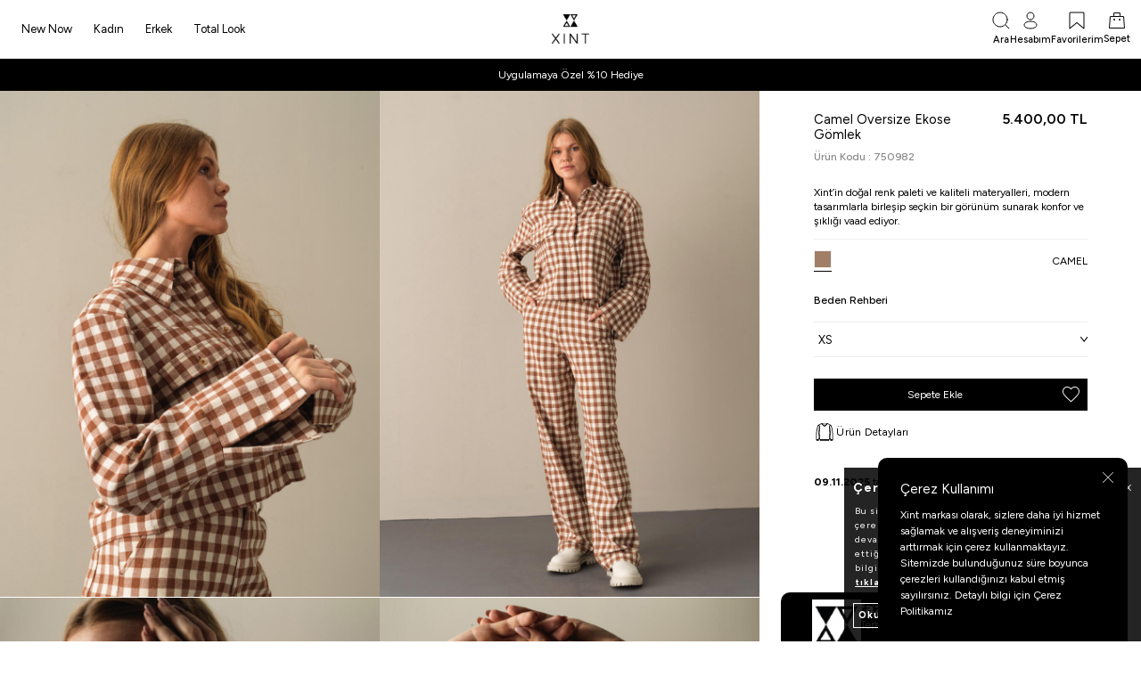

--- FILE ---
content_type: text/html; charset=UTF-8
request_url: https://www.xint.com.tr/kadin-gomlek-100-pamuk-oversize-ekose-gomlek-camel-750982
body_size: 34232
content:
<!DOCTYPE html>
<html lang="tr-TR" >
<head>
<meta charset="utf-8" />
<title>%100 Pamuk Oversize Ekose Gömlek 23KB03750982-28 - Xint</title>
<meta name="description" content="%100 Pamuk Oversize Ekose Gömlek 23KB03750982-28 - Xint şimdi en iyi fiyatlarında! En kaliteli ve en şık ürünlere sahip olmak için acele et" />
<meta name="copyright" content="T-Soft E-Ticaret Sistemleri" />
<script>window['PRODUCT_DATA'] = [];</script>
<meta name="robots" content="index,follow" /><link rel="canonical" href="https://www.xint.com.tr/kadin-gomlek-100-pamuk-oversize-ekose-gomlek-camel-750982" /><link rel="alternate" hreflang="en" href="https://www.xint.com.tr/woman-shirt-100-cotton-oversized-checked-shirt-750982" />
<link rel="alternate" hreflang="x-default" href="https://www.xint.com.tr/kadin-gomlek-100-pamuk-oversize-ekose-gomlek-camel-750982" />
<link rel="alternate" hreflang="tr" href="https://www.xint.com.tr/kadin-gomlek-100-pamuk-oversize-ekose-gomlek-camel-750982" />
<meta property="og:image" content="https://xint.witcdn.net/kadin-gomlek-100-pamuk-oversize-ekose-gomlek-camel-750982-gomlek-xint-750982-109057-54-O.jpg"/>
                <meta property="og:image:width" content="300" />
                <meta property="og:image:height" content="300" />
                <meta property="og:type" content="product" />
                <meta property="og:title" content="%100 Pamuk Oversize Ekose Gömlek 23KB03750982-28 - Xint" />
                <meta property="og:description" content="%100 Pamuk Oversize Ekose Gömlek 23KB03750982-28 - Xint şimdi en iyi fiyatlarında! En kaliteli ve en şık ürünlere sahip olmak için acele et" />
                <meta property="product:availability" content="in stock" />
                <meta property="og:url" content="https://www.xint.com.tr/kadin-gomlek-100-pamuk-oversize-ekose-gomlek-camel-750982" />
                <meta property="og:site_name" content="https://www.xint.com.tr/" />
                <meta name="twitter:card" content="summary" />
                <meta name="twitter:title" content="%100 Pamuk Oversize Ekose Gömlek 23KB03750982-28 - Xint" />
                <meta name="twitter:description" content="%100 Pamuk Oversize Ekose Gömlek 23KB03750982-28 - Xint şimdi en iyi fiyatlarında! En kaliteli ve en şık ürünlere sahip olmak için acele et" />
                <meta name="twitter:image" content="https://xint.witcdn.net/kadin-gomlek-100-pamuk-oversize-ekose-gomlek-camel-750982-gomlek-xint-750982-109057-54-O.jpg" /><script src="https://accounts.google.com/gsi/client" async defer></script>
<script>const GOOGLE_CLIENT_ID = "371018321758-uvajpr9slkcd3auer4cprrrmicqo5muo.apps.googleusercontent.com";</script>
            <script>
                const E_EXPORT_ACTIVE = 1;
                const CART_DROPDOWN_LIST = false;
                const ENDPOINT_PREFIX = 'Ly94aW50LndpdGNkbi5uZXQ=';
                const ENDPOINT_ALLOWED_KEYS = null;
                const SETTINGS = {"KVKK_REQUIRED":1,"NEGATIVE_STOCK":"0","DYNAMIC_LOADING_SHOW_BUTTON":0,"IS_COMMENT_RATE_ACTIVE":0};
                try {
                    var PAGE_TYPE = 'product';
                    var PAGE_ID = 3;
                    var ON_PAGE_READY = [];
                    var THEME_VERSION = 'v5';
                    var THEME_FOLDER = 'v5-xint';
                    var MEMBER_INFO = {"ID":0,"CODE":"","FIRST_NAME":"","BIRTH_DATE":"","GENDER":"","LAST_NAME":"","MAIL":"","MAIL_HASH":"","PHONE":"","PHONE_HASH":"","PHONE_HASH_SHA":"","GROUP":0,"TRANSACTION_COUNT":0,"REPRESENTATIVE":"","KVKK":-1,"COUNTRY":"TR","E_COUNTRY":"TR"};
                    var IS_VENDOR = 0;
                    var MOBILE_ACTIVE = false;
                    var CART_COUNT = '0';
                    var CART_TOTAL = '0,00';
                    var SESS_ID = 'ab872199c7ce74aa4dfb48c95c458830';
                    var LANGUAGE = 'tr';
                    var CURRENCY = 'TL';
                    var SEP_DEC = ',';
                    var SEP_THO = '.';
                    var DECIMAL_LENGTH = 2;  
                    var SERVICE_INFO = null;
                    var CART_CSRF_TOKEN = 'e3a59a2190303bfa256f68b230bf93898ae2c0be43d9b2749b0f9e6058ee4159';
                    var CSRF_TOKEN = '60X/xau7Sk2rU/euxlb6VpLV5++pMzvtk61wENBrtVA=';
                    
                }
                catch(err) { }
            </script>
            <link rel="preload" as="font" href="//xint.witcdn.net/theme/v5/css/fonts/tsoft-icon.woff2?v=1" type="font/woff2" crossorigin>
<link rel="preconnect" href="https://fonts.gstatic.com" crossorigin>
<link rel="preload" as="style" href="https://fonts.googleapis.com/css?family=Figtree:300,regular,700,600,300italic,italic,700italic,600italic,900italic,800italic,500italic,800,900,500&display=swap">
<link rel="stylesheet" href="https://fonts.googleapis.com/css?family=Figtree:300,regular,700,600,300italic,italic,700italic,600italic,900italic,800italic,500italic,800,900,500&display=swap" media="print" onload="this.media='all'">
<noscript>
<link rel="stylesheet" href="https://fonts.googleapis.com/css?family=Figtree:300,regular,700,600,300italic,italic,700italic,600italic,900italic,800italic,500italic,800,900,500&display=swap">
</noscript>
<link type="text/css" rel="stylesheet" href="//xint.witcdn.net/srv/compressed/load/all/css/tr/3/0.css?v=1761824463&isTablet=0&isMobile=0&userType=Ziyaretci">
<link rel="shortcut icon" href="//www.xint.com.tr/Data/EditorFiles/Yeni Logo/favicon.jpg">
<meta name="viewport" content="width=device-width, initial-scale=1">
<script>
if (navigator.userAgent.indexOf('iPhone') > -1 || PAGE_ID == 91) {
document.querySelector("[name=viewport]").setAttribute('content', 'width=device-width, initial-scale=1, maximum-scale=1');
}
</script>
<script src="//xint.witcdn.net/theme/v5/js/callbacks.js?v=1761824463"></script>
<script src="//xint.witcdn.net/js/tsoftapps/v5/header.js?v=1761824463"></script>
<script type="text/javascript">
(function(c,l,a,r,i,t,y){
c[a]=c[a]||function(){(c[a].q=c[a].q||[]).push(arguments)};
t=l.createElement(r);t.async=1;t.src="https://www.clarity.ms/tag/"+i;
y=l.getElementsByTagName(r)[0];y.parentNode.insertBefore(t,y);
})(window, document, "clarity", "script", "fjbpf5c19f");
</script><style>
.test {
height: 100vh;
background-size: cover !important;
align-items: center;
background: url('https://www.xint.com.tr/Data/EditorFiles/b2b/bayi.jpg?_t=1727682978') no-repeat center;
}
</style><meta name="google-site-verification" content="4umBv6aqfafzZ5_sbbnapQ94MDUyqD_rMqfwjEN7Xkw" />
<link href="https://fonts.googleapis.com/css?family=Roboto:400,400i&display=swap" rel="stylesheet">
<link href="https://fonts.googleapis.com/css?family=Domine:400,700|Quicksand&display=swap" rel="stylesheet"><script src="https://helorobo.s3.eu-central-1.amazonaws.com/644db301-8bbf-4403-a4d4-66c603ff36f2"></script>
<script>
(function(f, a, s, h, i, o, n) {f['GlamiTrackerObject'] = i;
f[i]=f[i]||function(){(f[i].q=f[i].q||[]).push(arguments)};o=a.createElement(s),
n=a.getElementsByTagName(s)[0];o.async=1;o.src=h;n.parentNode.insertBefore(o,n)
})(window, document, 'script', '//www.glami.com.tr/js/compiled/pt.js', 'glami');
glami('create', 'A4D2A5CCF92A292D22D90287B3F7ACA3', 'tr');
glami('track', 'PageView');
</script>
<meta name="facebook-domain-verification" content="y4m9zb3co4wv5pzzyb1mu2ewe6l802" /><meta name="ahrefs-site-verification" content="bbdca72cdebdab29ad5ba5726e1f629e26ebbe22af15d157ac015715f43fd2df"><meta name="yandex-verification" content="66ccb0147429f64f" /><meta name="google-site-verification" content="4umBv6aqfafzZ5_sbbnapQ94MDUyqD_rMqfwjEN7Xkw" /><script>
!(function (w, d, t) {
w.TiktokAnalyticsObject = t;
var ttq = (w[t] = w[t] || []);
(ttq.methods = ["page","track","identify","instances","debug","on","off","once","ready","alias","group","enableCookie","disableCookie",]),
(ttq.setAndDefer = function (t, e) {
t[e] = function () {
t.push([e].concat(Array.prototype.slice.call(arguments, 0)));
};
});
for (var i = 0; i < ttq.methods.length; i++)
ttq.setAndDefer(ttq, ttq.methods[i]);
(ttq.instance = function (t) {
for (var e = ttq._i[t] || [], n = 0; n < ttq.methods.length; n++)
ttq.setAndDefer(e, ttq.methods[n]);
return e;
}),
(ttq.load = function (e, n) {
var i = "https://analytics.tiktok.com/i18n/pixel/events.js";
(ttq._i = ttq._i || {}),
(ttq._i[e] = []),
(ttq._i[e]._u = i),
(ttq._t = ttq._t || {}),
(ttq._t[e] = +new Date()),
(ttq._o = ttq._o || {}),
(ttq._o[e] = n || {});
var o = document.createElement("script");
(o.type = "text/javascript"),
(o.async = !0),
(o.src = i + "?sdkid=" + e + "&lib=" + t);
var a = document.getElementsByTagName("script")[0];
a.parentNode.insertBefore(o, a);
});
ttq.load("C7T9J8E0MJON0LQMR2A0");
ttq.track("Browse");
document.addEventListener("DOMContentLoaded", function (event) {
switch (window.PAGE_TYPE) {
case "product":
ttq.track("ViewContent", {
content_name: $("#urun-ad").val(),
content_category: $("#urun-kategori").val(),
content_ids: PRODUCT_DATA[0]["id"],
content_type: "product",
value: PRODUCT_DATA[0].total_sale_price,
currency: window.CURRENCY === "TL" ? "TRY" : window.CURRENCY,
});
break;
case "approve":
ttq.track("Purchase");
break;
case "order":
ttq.track("StartCheckout");
break;
case "search":
ttq.track("Search");
break;
}
});
})(window, document, "ttq");
if(typeof THEME_VERSION != 'undefined' && THEME_VERSION == 'v5'){
TSOFT_APPS.cart.callback.add.push(function (r) {
//let addedProduct = Array.isArray(r) ? r[0].addedProduct : r.addedProduct;
if (([-1, 0].includes(r.status))) {
return false;
}
ttq.track("AddToCart", {
content_name: "product",
currency: window.CURRENCY === "TL" ? "TRY" : window.CURRENCY,
});
});
}else{
Cart.callback.add.push(function (r) {
ttq.track("AddToCart", {
content_name: "product",
currency: window.CURRENCY === "TL" ? "TRY" : window.CURRENCY,
});
});
}
</script>
<script>
if(typeof window.FB_EVENT_ID == 'undefined'){
window.FB_EVENT_ID = "fb_" + new Date().getTime();
}
</script><!-- Google Tag Manager -->
<script>(function(w,d,s,l,i){w[l]=w[l]||[];w[l].push({'gtm.start':
new Date().getTime(),event:'gtm.js'});var f=d.getElementsByTagName(s)[0],
j=d.createElement(s),dl=l!='dataLayer'?'&l='+l:'';j.async=true;j.src=
'https://www.googletagmanager.com/gtm.js?id='+i+dl;f.parentNode.insertBefore(j,f);
})(window,document,'script','dataLayer','GTM-MC3MPX4');</script>
<!-- End Google Tag Manager --><!-- T-Soft Apps - V5 - Facebook Dönüşümler API - Tracking Code Head Start -->
<script>
if(typeof window.FB_EVENT_ID == 'undefined'){
window.FB_EVENT_ID = "fb_" + new Date().getTime();
}
</script>
<!-- T-Soft Apps - V5 - Facebook Dönüşümler API - Tracking Code Head End --><!-- T-Soft Apps - v5 Google GTAG - Tracking Code Start -->
<script>
var GOOGLE_APP_HEAD = {
GA4_TRACKING_ID: 'G-S6EFHTC4FF',
params: {
GA4_TRACKING_ID: 'G-S6EFHTC4FF',
GTAG_TRACKING_ID: 'UA-40690984-3',
},
run: () => {
for (const [key, value] of Object.entries(GOOGLE_APP_HEAD.params)) {
GOOGLE_APP_HEAD.params[key] = value === '{{' + key + '}}' || value === '' ? '' : value;
}
let script = document.createElement('script');
script.src = 'https://www.googletagmanager.com/gtag/js?id=' + (GOOGLE_APP_HEAD.params.GA4_TRACKING_ID || GOOGLE_APP_HEAD.params.GTAG_TRACKING_ID);
script.async = true;
document.head.appendChild(script);
}
}
GOOGLE_APP_HEAD.run();
function gtag() {
dataLayer.push(arguments);
}
</script>
<!-- T-Soft Apps - v5 Google GTAG - Tracking Code End --><meta name="google-site-verification" content="4umBv6aqfafzZ5_sbbnapQ94MDUyqD_rMqfwjEN7Xkw" /><!-- Event snippet for Ziyaret conversion page -->
<script>
gtag('event', 'conversion', {'send_to': 'AW-976984448/FQsCCKP7r5kBEICz7tED'});
</script>
</head>
<body><script>
var IDNumberApp = {
run: function () {
if (window.LANGUAGE === "tr") {
return false;
}
var loop = setInterval(function () {
var form = document.getElementById('invoiceForm');
var input = document.getElementById('nationality');
var showId = document.querySelector('.showIdentification');
var showId2 = document.getElementById('alan_tckimlikno');
var inputParent = document.querySelector('.showNationality');
console.log(form ? 1 : 0);
console.log(input ? 1 : 0);
if (form && input) {
if (!input.checked) {
showId.style.display = 'none';
showId2.style.display = 'none';
input.click();
inputParent.style.display = 'none';
} else {
if (getComputedStyle(showId).display != 'none') {
showId.style.display = 'none';
inputParent.style.display = 'none';
}
if (getComputedStyle(showId2).display != 'none') {
showId2.style.display = 'none';
inputParent.style.display = 'none';
}
clearInterval(loop);
}
}
}, 500);
}
};
document.addEventListener("DOMContentLoaded", function () {
window.addressCallback = function () {
IDNumberApp.run();
};
document.addEventListener("click", function (event) {
if (event.target.classList.contains("popupWin")) {
IDNumberApp.run();
}
});
});
</script>
<!-- Google Tag Manager (noscript) -->
<noscript><iframe src="https://www.googletagmanager.com/ns.html?id=GTM-MC3MPX4"
height="0" width="0" style="display:none;visibility:hidden"></iframe></noscript>
<!-- End Google Tag Manager (noscript) -->
<input type="hidden" id="cookie-law" value="1"><div class="w-100 d-flex flex-wrap ">
<div class=" col-12 col-sm-12 col-md-12 col-lg-12 col-xl-12 col-xxl-12 column-502  "><div class="row">
<div id="relation|650" data-id="650" class="relArea col-12 v5-xint  folder-header tpl-default "><div class="row">
<header class="container-fluid position-relative bg-danger">
<div class="row">
<div id="header-middle" class="w-100">
<div id="header-sticky" class="w-100" data-toggle="sticky" data-parent="#header-middle" data-class="header-sticky" data-scroll="180" data-direction="true">
<div id="header-main" class="w-100 bg-white">
<div class="container-fluid">
<div class="row align-items-center">
<div id="header-search" class="col-6 col-lg-8">
<form action="/arama" method="get" autocomplete="off" id="search" class="w-100">
<input id="live-search" type="search" name="q" placeholder="Arama yapın..." class="form-control no-cancel"
data-search="live-search" v-model="searchVal" data-licence="1">
<button type="submit" id="live-search-btn" aria-label="Ara">
<svg width="20" height="20" viewBox="0 0 20 20" fill="none" xmlns="http://www.w3.org/2000/svg">
<path d="M14.6725 14.6412L19 19M17 9C17 13.4183 13.4183 17 9 17C4.58172 17 1 13.4183 1 9C1 4.58172 4.58172 1 9 1C13.4183 1 17 4.58172 17 9Z" stroke="black" stroke-linecap="round" stroke-linejoin="round"/>
</svg>
</button>
<div class="col-12 bg-white search-form-list" id="dynamic-search-650" v-if="searchVal.length > 0 && data != ''" v-cloak>
<div class="row">
<div class="col-12 col-lg-3" v-if="data.categories.length > 0">
<div class="title">Kategoriler</div>
<ul class="categories list-style-none">
<li v-for="C in data.categories">
<a :href="'/' + C.url">
<span class="search-image" v-if="C.image">
<img :src="C.image" :alt="C.title">
</span>
{{ C.title }}
</a>
</li>
<li v-if="data.categories.length > 8">
<div class="search-all-button" @click="triggerLiveSearchClick">
Tümü
</div>
</li>
</ul>
</div>
<div class="col-12 col-lg-9" v-if="data.products.length > 0">
<div class="title">Ürünler</div>
<div class="row">
<div class="col-4 col-md-3 col-lg-2" v-for="P in data.products.slice(0, 4)" :key="P.id">
<a :href="'/' + P.url" class="product-item-search" >
<div class="image-wrapper">
<picture class="image-inner" v-if="P.image">
<img :src="P.image" :alt="P.title">
</picture>
</div>
<div class="product-info">
<div class="product-title">
{{ P.title }}
</div>
<div class="product-price">
{{ P.price_sell_with_vat }} TL
</div>
</div>
</a>
</div>
<div class="col-12 mt-1" v-if="data.products.length > 6">
<div class="search-all-button" @click="triggerLiveSearchClick">
Tümü
</div>
</div>
</div>
</div>
<div class="dynamic-search-item p-1" v-if="data.products.length < 1 && data.categories.length < 1 && data.brands.length < 1 && data.combines.length < 1">
Sonuç bulunamadı.
</div>
</div>
</div>
</form>
</div>
<div class="col-4 d-none d-lg-block main-menu-area">
<nav id="main-menu">
<ul class="d-flex menu menu-650">
<li class="">
<a id="menu-43650" href=" https://www.xint.com.tr/new-now " target="" class="menu-first-title " title="New Now">
New Now
</a>
</li>
<li class="">
<a id="menu-2650" href=" https://www.xint.com.tr/kadin-giyim " target="" class="menu-first-title " title="Kadın">
Kadın
</a>
<div class="w-100 p-2 menu-container fade-in">
<div class="row">
<div class="col-7">
<div class="sub-menu">
<div class="sub-menu-item">
<a id="menu-10650" href="https://www.xint.com.tr/kadin-populer-secimler" target="" class="" title="Selections">Selections</a>
<ul>
<li>
<a id="menu-1790650" href="https://www.xint.com.tr/kadin-new-now" target="" class="" title="New Now">
New Now
</a>
</li>
<li>
<a id="menu-1600650" href="https://www.xint.com.tr/crazy-chic" target="" class="" title="Crazy & Chic">
Crazy & Chic
</a>
</li>
<li>
<a id="menu-1840650" href="https://www.xint.com.tr/kadin-luxury" target="" class="" title="Luxury">
Luxury
</a>
</li>
<li>
<a id="menu-1788650" href="https://www.xint.com.tr/kadin-natural" target="" class="" title="Natural">
Natural
</a>
</li>
<li>
<a id="menu-1753650" href="https://www.xint.com.tr/kadin-ski-club" target="" class="" title="Ski Club">
Ski Club
</a>
</li>
<li>
<a id="menu-1812650" href="https://www.xint.com.tr/kadin-active-wear" target="" class="" title="Active Wear">
Active Wear
</a>
</li>
<li>
<a id="menu-1211650" href="https://www.xint.com.tr/kadin-basic-essential" target="" class="" title="Touch Our Basic">
Touch Our Basic
</a>
</li>
<li>
<a id="menu-1608650" href="https://www.xint.com.tr/kadin-disgiyim" target="" class="" title="Outerwear">
Outerwear
</a>
</li>
</ul>
</div>
<div class="sub-menu-item">
<a id="menu-11650" href="https://www.xint.com.tr/kadin-ust-giyim" target="" class="" title="Koleksiyon">Koleksiyon</a>
<ul>
<li>
<a id="menu-802650" href="https://www.xint.com.tr/kadin-kazak" target="" class="" title="Kazak">
Kazak
</a>
</li>
<li>
<a id="menu-568650" href="https://www.xint.com.tr/kadin-hirka" target="" class="" title="Hırka">
Hırka
</a>
</li>
<li>
<a id="menu-956650" href="https://www.xint.com.tr/kadin-atlet" target="" class="" title="Atlet">
Atlet
</a>
</li>
<li>
<a id="menu-573650" href="https://www.xint.com.tr/kadin-tisort" target="" class="" title="Tişört">
Tişört
</a>
</li>
<li>
<a id="menu-972650" href="https://www.xint.com.tr/kadin-uzun-kol-tisort" target="" class="" title="Uzun Kol Tişört">
Uzun Kol Tişört
</a>
</li>
<li>
<a id="menu-640650" href="https://www.xint.com.tr/kadin-sweatshirt" target="" class="" title="Sweatshirt">
Sweatshirt
</a>
</li>
<li>
<a id="menu-1813650" href="https://www.xint.com.tr/kadin-crop" target="" class="" title="Crop">
Crop
</a>
</li>
<li>
<a id="menu-806650" href="https://www.xint.com.tr/kadin-bluz" target="" class="" title="Bluz">
Bluz
</a>
</li>
<li>
<a id="menu-588650" href="https://www.xint.com.tr/kadin-gomlek" target="" class="" title="Gömlek">
Gömlek
</a>
</li>
<li>
<a id="menu-646650" href="https://www.xint.com.tr/kadin-pantolon" target="" class="" title="Pantolon">
Pantolon
</a>
</li>
<li>
<a id="menu-1797650" href="https://www.xint.com.tr/kadin-jean-pantolon" target="" class="" title="Jean Pantolon">
Jean Pantolon
</a>
</li>
<li>
<a id="menu-809650" href="https://www.xint.com.tr/kadin-sweatpant" target="" class="" title="Sweat Pantolon">
Sweat Pantolon
</a>
</li>
<li>
<a id="menu-1796650" href="https://www.xint.com.tr/kadin-kargo-pantolon" target="" class="" title="Kargo Pantolon">
Kargo Pantolon
</a>
</li>
<li>
<a id="menu-597650" href="https://www.xint.com.tr/kadin-tayt" target="" class="" title="Tayt">
Tayt
</a>
</li>
<li>
<a id="menu-651650" href="https://www.xint.com.tr/kadin-sort" target="" class="" title="Şort">
Şort
</a>
</li>
<li>
<a id="menu-569650" href="https://www.xint.com.tr/kadin-elbise" target="" class="" title="Elbise ">
Elbise
</a>
</li>
<li>
<a id="menu-653650" href="https://www.xint.com.tr/kadin-etek" target="" class="" title="Etek ">
Etek
</a>
</li>
<li>
<a id="menu-951650" href="https://www.xint.com.tr/kadin-tulum" target="" class="" title="Tulum">
Tulum
</a>
</li>
<li>
<a id="menu-606650" href="https://www.xint.com.tr/kadin-panco" target="" class="" title="Panço">
Panço
</a>
</li>
<li>
<a id="menu-1795650" href="https://www.xint.com.tr/kadin-pelerin" target="" class="" title="Pelerin">
Pelerin
</a>
</li>
<li>
<a id="menu-576650" href="https://www.xint.com.tr/kadin-yelek" target="" class="" title="Yelek">
Yelek
</a>
</li>
<li>
<a id="menu-558650" href="https://www.xint.com.tr/kadin-ceket" target="" class="" title="Ceket ">
Ceket
</a>
</li>
<li>
<a id="menu-570650" href="https://www.xint.com.tr/kadin-sweatmont" target="" class="" title="Sweatmont">
Sweatmont
</a>
</li>
<li>
<a id="menu-1684650" href="https://www.xint.com.tr/kadin-gomlekceket" target="" class="" title="Gömlek Ceket">
Gömlek Ceket
</a>
</li>
<li>
<a id="menu-950650" href="https://www.xint.com.tr/kadin-mont" target="" class="" title="Mont ">
Mont
</a>
</li>
<li>
<a id="menu-1598650" href="https://www.xint.com.tr/kadin-trenckot" target="" class="" title="Trençkot">
Trençkot
</a>
</li>
<li>
<a id="menu-810650" href="https://www.xint.com.tr/kadin-kaban" target="" class="" title="Kaban">
Kaban
</a>
</li>
<li>
<a id="menu-1833650" href="https://www.xint.com.tr/kadin-pijama-alti" target="" class="" title="Pijama Seti">
Pijama Seti
</a>
</li>
<li>
<a id="menu-1838650" href="https://www.xint.com.tr/kadin-sabahlik" target="" class="" title="Sabahlık">
Sabahlık
</a>
</li>
</ul>
</div>
<div class="sub-menu-item">
<a id="menu-12650" href="https://www.xint.com.tr/kadin-aksesuar" target="" class="" title="Aksesuar">Aksesuar</a>
<ul>
<li>
<a id="menu-725650" href="https://www.xint.com.tr/kadin-yakalik" target="" class="" title="Yakalık">
Yakalık
</a>
</li>
<li>
<a id="menu-827650" href="https://www.xint.com.tr/kadin-boyunluk" target="" class="" title="Boyunluk">
Boyunluk
</a>
</li>
<li>
<a id="menu-825650" href="https://www.xint.com.tr/kadin-atki" target="" class="" title="Atkı">
Atkı
</a>
</li>
<li>
<a id="menu-1772650" href="https://www.xint.com.tr/kadin-bere" target="" class="" title="Bere">
Bere
</a>
</li>
<li>
<a id="menu-826650" href="https://www.xint.com.tr/kadin-ayakkabi" target="" class="" title="Ayakkabı">
Ayakkabı
</a>
</li>
<li>
<a id="menu-1832650" href="https://www.xint.com.tr/kadin-sal" target="" class="" title="Şal">
Şal
</a>
</li>
</ul>
</div>
</div>
</div>
<div class="col-5">
<img src="//xint.witcdn.net/Data/img/menu_item/2/tr_img_1_2.jpg" class="w-100 img-fluid" alt="Kadın">
</div>
</div>
</div>
<div class="menu-overlay bg-transparent position-fixed inset"></div>
</li>
<li class="">
<a id="menu-3650" href=" https://www.xint.com.tr/erkek-giyim " target="" class="menu-first-title " title="Erkek">
Erkek
</a>
<div class="w-100 p-2 menu-container fade-in">
<div class="row">
<div class="col-7">
<div class="sub-menu">
<div class="sub-menu-item">
<a id="menu-7650" href="https://www.xint.com.tr/erkek-populer-secimler" target="" class="" title="Selections">Selections</a>
<ul>
<li>
<a id="menu-1789650" href="https://www.xint.com.tr/erkek-new-now" target="" class="" title="New Now">
New Now
</a>
</li>
<li>
<a id="menu-1839650" href="https://www.xint.com.tr/erkek-luxury" target="" class="" title="Luxury">
Luxury
</a>
</li>
<li>
<a id="menu-1787650" href="https://www.xint.com.tr/erkek-natural" target="" class="" title="Natural">
Natural
</a>
</li>
<li>
<a id="menu-1754650" href="https://www.xint.com.tr/erkek-ski-club" target="" class="" title="Ski Club">
Ski Club
</a>
</li>
<li>
<a id="menu-1811650" href="https://www.xint.com.tr/erkek-active-wear" target="" class="" title="Active Wear">
Active Wear
</a>
</li>
<li>
<a id="menu-1212650" href="https://www.xint.com.tr/erkek-basic-essential" target="" class="" title="Touch Our Basic">
Touch Our Basic
</a>
</li>
<li>
<a id="menu-1609650" href="https://www.xint.com.tr/erkek-disgiyim" target="" class="" title="Outerwear">
Outerwear
</a>
</li>
</ul>
</div>
<div class="sub-menu-item">
<a id="menu-8650" href="https://www.xint.com.tr/erkek-ust-giyim" target="" class="" title="Koleksiyon">Koleksiyon</a>
<ul>
<li>
<a id="menu-1837650" href="https://www.xint.com.tr/erkek-suveter" target="" class="" title="Süveter">
Süveter
</a>
</li>
<li>
<a id="menu-812650" href="https://www.xint.com.tr/erkek-kazak" target="" class="" title="Kazak">
Kazak
</a>
</li>
<li>
<a id="menu-580650" href="https://www.xint.com.tr/erkek-hirka" target="" class="" title="Hırka">
Hırka
</a>
</li>
<li>
<a id="menu-617650" href="https://www.xint.com.tr/erkek-tisort" target="" class="" title="Tişört">
Tişört
</a>
</li>
<li>
<a id="menu-1588650" href="https://www.xint.com.tr/erkek-uzunkol-tisort" target="" class="" title="Uzun Kol Tişört">
Uzun Kol Tişört
</a>
</li>
<li>
<a id="menu-954650" href="https://www.xint.com.tr/erkek-polo-yaka-tisort" target="" class="" title="Polo Yaka">
Polo Yaka
</a>
</li>
<li>
<a id="menu-592650" href="https://www.xint.com.tr/erkek-sweatshirt" target="" class="" title="Sweatshirt">
Sweatshirt
</a>
</li>
<li>
<a id="menu-942650" href="https://www.xint.com.tr/erkek-gomlek" target="" class="" title="Gömlek">
Gömlek
</a>
</li>
<li>
<a id="menu-674650" href="https://www.xint.com.tr/erkek-pantolon" target="" class="" title="Pantolon">
Pantolon
</a>
</li>
<li>
<a id="menu-1775650" href="https://www.xint.com.tr/erkek-jean-pantolon" target="" class="" title="Jean Pantolon">
Jean Pantolon
</a>
</li>
<li>
<a id="menu-1776650" href="https://www.xint.com.tr/erkek-jogger-pantolon" target="" class="" title="Jogger Pantolon">
Jogger Pantolon
</a>
</li>
<li>
<a id="menu-669650" href="https://www.xint.com.tr/erkek-sweatpant" target="" class="" title="Sweat Pantolon">
Sweat Pantolon
</a>
</li>
<li>
<a id="menu-1799650" href="https://www.xint.com.tr/erkek-kargo-pantolon" target="" class="" title="Kargo Pantolon">
Kargo Pantolon
</a>
</li>
<li>
<a id="menu-657650" href="https://www.xint.com.tr/erkek-yelek" target="" class="" title="Yelek">
Yelek
</a>
</li>
<li>
<a id="menu-1666650" href="https://www.xint.com.tr/erkek-gomlekceket" target="" class="" title="Gömlek Ceket">
Gömlek Ceket
</a>
</li>
<li>
<a id="menu-1798650" href="https://www.xint.com.tr/erkek-triko-ceket" target="" class="" title="Triko Ceket">
Triko Ceket
</a>
</li>
<li>
<a id="menu-943650" href="https://www.xint.com.tr/erkek-ceket" target="" class="" title="Ceket">
Ceket
</a>
</li>
<li>
<a id="menu-724650" href="https://www.xint.com.tr/erkek-mont-modelleri" target="" class="" title="Mont ">
Mont
</a>
</li>
<li>
<a id="menu-618650" href="https://www.xint.com.tr/erkek-sweatmont" target="" class="" title="Sweatmont">
Sweatmont
</a>
</li>
<li>
<a id="menu-804650" href="https://www.xint.com.tr/erkek-kaban" target="" class="" title="Kaban">
Kaban
</a>
</li>
</ul>
</div>
<div class="sub-menu-item">
<a id="menu-9650" href="https://www.xint.com.tr/erkek-aksesuar" target="" class="" title="Aksesuar">Aksesuar</a>
<ul>
<li>
<a id="menu-830650" href="https://www.xint.com.tr/erkek-atki" target="" class="" title="Atkı">
Atkı
</a>
</li>
<li>
<a id="menu-835650" href="https://www.xint.com.tr/erkek-atki-bere-eldiven" target="" class="" title="Bere">
Bere
</a>
</li>
<li>
<a id="menu-719650" href="https://www.xint.com.tr/erkek-ayakkabi" target="" class="" title="Ayakkabı">
Ayakkabı
</a>
</li>
</ul>
</div>
</div>
</div>
<div class="col-5">
<img src="//xint.witcdn.net/Data/img/menu_item/3/tr_img_1_3.jpg" class="w-100 img-fluid" alt="Erkek">
</div>
</div>
</div>
<div class="menu-overlay bg-transparent position-fixed inset"></div>
</li>
<li class="">
<a id="menu-46650" href=" https://www.xint.com.tr/total-look " target="" class="menu-first-title " title="Total Look">
Total Look
</a>
</li>
</ul>
</nav>
</div>
<div class="col-6 col-lg-4 logo-area">
<div class="d-lg-none">
<a href="#mobile-menu-650" data-toggle="drawer" id="mobile-menu-btn" aria-label="Menü">
<svg class="d-block" width="18" height="17" viewBox="0 0 18 17" fill="none" xmlns="http://www.w3.org/2000/svg">
<path d="M1 1H17" stroke="black" stroke-linecap="round"/>
<path d="M1 6H17" stroke="black" stroke-linecap="round"/>
<path d="M1 11H8" stroke="black" stroke-linecap="round"/>
<path d="M1 16H13" stroke="black" stroke-linecap="round"/>
</svg>
<svg class="d-none" width="12" height="12" viewBox="0 0 12 12" fill="none" xmlns="http://www.w3.org/2000/svg">
<path d="M1 1L11 11M11 1L1 11" stroke="black" stroke-linecap="round"/>
</svg>
<span class="d-none">Kapat</span>
</a>
</div>
<a href="https://www.xint.com.tr/" id="logo" aria-label="logo">
<p><img src="//xint.witcdn.net/Data/EditorFiles/Yeni Logo/xint-guncel-logo.jpg"></p>
</a>
</div>
<div class="col-6 col-lg-4 header-right-area">
<div class="header-right">
<div>
<div class="search-button" id="search-button">
<svg width="20" height="20" viewBox="0 0 20 20" fill="none" xmlns="http://www.w3.org/2000/svg">
<path d="M14.6725 14.6412L19 19M17 9C17 13.4183 13.4183 17 9 17C4.58172 17 1 13.4183 1 9C1 4.58172 4.58172 1 9 1C13.4183 1 17 4.58172 17 9Z" stroke="black" stroke-linecap="round" stroke-linejoin="round"/>
</svg>
<svg class="close" width="16" height="16" viewBox="0 0 16 16" fill="none" xmlns="http://www.w3.org/2000/svg">
<path d="M1 1L15 15M15 1L1 15" stroke="black" stroke-linecap="round"/>
</svg>
<span>Ara</span>
<span class="close">Kapat</span>
</div>
</div>
<div class="dropdown dropdown-member">
<div data-toggle="dropdown">
<svg width="16" height="20" viewBox="0 0 16 20" fill="none" xmlns="http://www.w3.org/2000/svg">
<path d="M8 9C10.2091 9 12 7.20914 12 5C12 2.79086 10.2091 1 8 1C5.79086 1 4 2.79086 4 5C4 7.20914 5.79086 9 8 9Z" stroke="black"/>
<path d="M8 19C11.866 19 15 17.2091 15 15C15 12.7909 11.866 11 8 11C4.13401 11 1 12.7909 1 15C1 17.2091 4.13401 19 8 19Z" stroke="black"/>
</svg>
<span>Hesabım</span>
</div>
<div class="dropdown-menu">
<div class="top">
<a href="/uye-girisi-sayfasi" class="btn btn-black w-100">
Oturum Aç
</a>
<div>
Henüz Üye Değilmisiniz?
<a href="/uye-kayit">
Kayıt Ol
</a>
</div>
</div>
</div>
</div>
<div>
<a href="/uye-alisveris-listesi" id="header-favourite-btn" aria-label="Favorilerim">
<svg width="18" height="20" viewBox="0 0 18 20" fill="none" xmlns="http://www.w3.org/2000/svg">
<path d="M17 19L16.6824 19.3862C16.8318 19.509 17.0387 19.5347 17.2135 19.4521C17.3884 19.3695 17.5 19.1934 17.5 19H17ZM9 12.4211L9.31759 12.0349L9 11.7737L8.68241 12.0349L9 12.4211ZM1 19H0.5C0.5 19.1934 0.611558 19.3695 0.78645 19.4521C0.961343 19.5347 1.16819 19.509 1.31759 19.3862L1 19ZM2 1.5H16V0.5H2V1.5ZM16.5 2V19H17.5V2H16.5ZM17.3176 18.6138L9.31759 12.0349L8.68241 12.8072L16.6824 19.3862L17.3176 18.6138ZM8.68241 12.0349L0.682414 18.6138L1.31759 19.3862L9.31759 12.8072L8.68241 12.0349ZM1.5 19V2H0.5V19H1.5ZM16 1.5C16.2761 1.5 16.5 1.72386 16.5 2H17.5C17.5 1.17157 16.8284 0.5 16 0.5V1.5ZM2 0.5C1.17157 0.5 0.5 1.17157 0.5 2H1.5C1.5 1.72386 1.72386 1.5 2 1.5V0.5Z" fill="black"/>
</svg>
<span>Favorilerim</span>
</a>
</div>
<div class="position-relative">
<a href="#header-cart-panel-650" data-toggle="drawer" id="header-cart-btn" aria-label="Sepet">
<svg width="18" height="18" viewBox="0 0 18 18" fill="none" xmlns="http://www.w3.org/2000/svg">
<path d="M12.3914 4V4.48796L12.8792 4.49985L16.5462 4.58926L17.4853 17.5H0.514692L1.45381 4.58924L5.11986 4.49985L5.60767 4.48796V4L5.60767 0.5H12.3914L12.3914 4Z" stroke="black"/>
<path d="M5.5 4.5H12.5" stroke="black"/>
<circle cx="12" cy="8" r="1" fill="black"/>
<circle cx="6" cy="8" r="1" fill="black"/>
</svg>
<span>Sepet</span>
</a>
</div>
</div>
</div>
</div>
</div>
</div>
</div>
</div>
</div>
</header>
<div data-rel="mobile-menu-650" class="drawer-overlay"></div>
<div id="mobile-menu-650" class="drawer-wrapper mobile-menu-height mobile-menu-main" data-display="overlay" data-position="left">
<nav class="w-100 px-1 drawer-menu">
<ul class="w-100 clearfix">
<li class="w-100 border-bottom">
<a id="mobile-menu-43" href="https://www.xint.com.tr/new-now" target="" class="sub-menu-item menu-item " title="New Now">
New Now
</a>
</li>
<li class="w-100 border-bottom">
<a href="#drawer-menu-2" id="mobile-menu-2" data-toggle="drawer" class="sub-menu-item menu-item ">
Kadın
</a>
<div id="drawer-menu-2" data-display="overlay" data-position="left" class="drawer-wrapper mobile-menu-height">
<div class="w-100 px-1">
<div class="sub-menu-item mobile-menu-title sub-drawer-close border-bottom" data-rel="drawer-menu-2">
<svg width="16" height="16" viewBox="0 0 16 16" fill="none" xmlns="http://www.w3.org/2000/svg">
<path d="M7.58823 15L1 8M1 8L7.58824 1M1 8L15 8" stroke="black" stroke-linecap="round"/>
</svg>
Kadın
</div>
<ul class="clearfix w-100">
<li class="w-100 mb-1 ">
<a href="#drawer-menu-10" id="mobile-menu-10" data-toggle="drawer" style="background-image: url(//xint.witcdn.net/Data/img/menu_item/0/tr_img_1_10.jpg)" class="sub-menu-item sub-img-menu ">
Selections
</a>
<div id="drawer-menu-10" data-display="overlay" data-position="left" class="drawer-wrapper mobile-menu-height">
<div class="w-100 px-1">
<div class="sub-menu-item mobile-menu-title sub-drawer-close border-bottom" data-rel="drawer-menu-10">
<svg width="16" height="16" viewBox="0 0 16 16" fill="none" xmlns="http://www.w3.org/2000/svg">
<path d="M7.58823 15L1 8M1 8L7.58824 1M1 8L15 8" stroke="black" stroke-linecap="round"/>
</svg>
Selections
</div>
<ul class="clearfix w-100">
<li class="w-100 border-bottom">
<a id="mobile-menu-1790" href="https://www.xint.com.tr/kadin-new-now" target="" class="sub-menu-item " title="New Now">
New Now
</a>
</li>
<li class="w-100 border-bottom">
<a id="mobile-menu-1600" href="https://www.xint.com.tr/crazy-chic" target="" class="sub-menu-item " title="Crazy & Chic">
Crazy & Chic
</a>
</li>
<li class="w-100 border-bottom">
<a id="mobile-menu-1840" href="https://www.xint.com.tr/kadin-luxury" target="" class="sub-menu-item " title="Luxury">
Luxury
</a>
</li>
<li class="w-100 border-bottom">
<a id="mobile-menu-1788" href="https://www.xint.com.tr/kadin-natural" target="" class="sub-menu-item " title="Natural">
Natural
</a>
</li>
<li class="w-100 border-bottom">
<a id="mobile-menu-1753" href="https://www.xint.com.tr/kadin-ski-club" target="" class="sub-menu-item " title="Ski Club">
Ski Club
</a>
</li>
<li class="w-100 border-bottom">
<a id="mobile-menu-1812" href="https://www.xint.com.tr/kadin-active-wear" target="" class="sub-menu-item " title="Active Wear">
Active Wear
</a>
</li>
<li class="w-100 border-bottom">
<a id="mobile-menu-1211" href="https://www.xint.com.tr/kadin-basic-essential" target="" class="sub-menu-item " title="Touch Our Basic">
Touch Our Basic
</a>
</li>
<li class="w-100 border-bottom">
<a id="mobile-menu-1608" href="https://www.xint.com.tr/kadin-disgiyim" target="" class="sub-menu-item " title="Outerwear">
Outerwear
</a>
</li>
<li class="w-100">
<a id="mobile-all-menu-10" href="https://www.xint.com.tr/kadin-populer-secimler" class="sub-menu-item text-underline sub-menu-item" title="Tümü">Tümü</a>
</li>
</ul>
</div>
</div>
</li>
<li class="w-100 mb-1 ">
<a href="#drawer-menu-11" id="mobile-menu-11" data-toggle="drawer" style="background-image: url(//xint.witcdn.net/Data/img/menu_item/1/tr_img_1_11.jpg)" class="sub-menu-item sub-img-menu ">
Koleksiyon
</a>
<div id="drawer-menu-11" data-display="overlay" data-position="left" class="drawer-wrapper mobile-menu-height">
<div class="w-100 px-1">
<div class="sub-menu-item mobile-menu-title sub-drawer-close border-bottom" data-rel="drawer-menu-11">
<svg width="16" height="16" viewBox="0 0 16 16" fill="none" xmlns="http://www.w3.org/2000/svg">
<path d="M7.58823 15L1 8M1 8L7.58824 1M1 8L15 8" stroke="black" stroke-linecap="round"/>
</svg>
Koleksiyon
</div>
<ul class="clearfix w-100">
<li class="w-100 border-bottom">
<a id="mobile-menu-802" href="https://www.xint.com.tr/kadin-kazak" target="" class="sub-menu-item " title="Kazak">
Kazak
</a>
</li>
<li class="w-100 border-bottom">
<a id="mobile-menu-568" href="https://www.xint.com.tr/kadin-hirka" target="" class="sub-menu-item " title="Hırka">
Hırka
</a>
</li>
<li class="w-100 border-bottom">
<a id="mobile-menu-956" href="https://www.xint.com.tr/kadin-atlet" target="" class="sub-menu-item " title="Atlet">
Atlet
</a>
</li>
<li class="w-100 border-bottom">
<a id="mobile-menu-573" href="https://www.xint.com.tr/kadin-tisort" target="" class="sub-menu-item " title="Tişört">
Tişört
</a>
</li>
<li class="w-100 border-bottom">
<a id="mobile-menu-972" href="https://www.xint.com.tr/kadin-uzun-kol-tisort" target="" class="sub-menu-item " title="Uzun Kol Tişört">
Uzun Kol Tişört
</a>
</li>
<li class="w-100 border-bottom">
<a id="mobile-menu-640" href="https://www.xint.com.tr/kadin-sweatshirt" target="" class="sub-menu-item " title="Sweatshirt">
Sweatshirt
</a>
</li>
<li class="w-100 border-bottom">
<a id="mobile-menu-1813" href="https://www.xint.com.tr/kadin-crop" target="" class="sub-menu-item " title="Crop">
Crop
</a>
</li>
<li class="w-100 border-bottom">
<a id="mobile-menu-806" href="https://www.xint.com.tr/kadin-bluz" target="" class="sub-menu-item " title="Bluz">
Bluz
</a>
</li>
<li class="w-100 border-bottom">
<a id="mobile-menu-588" href="https://www.xint.com.tr/kadin-gomlek" target="" class="sub-menu-item " title="Gömlek">
Gömlek
</a>
</li>
<li class="w-100 border-bottom">
<a id="mobile-menu-646" href="https://www.xint.com.tr/kadin-pantolon" target="" class="sub-menu-item " title="Pantolon">
Pantolon
</a>
</li>
<li class="w-100 border-bottom">
<a id="mobile-menu-1797" href="https://www.xint.com.tr/kadin-jean-pantolon" target="" class="sub-menu-item " title="Jean Pantolon">
Jean Pantolon
</a>
</li>
<li class="w-100 border-bottom">
<a id="mobile-menu-809" href="https://www.xint.com.tr/kadin-sweatpant" target="" class="sub-menu-item " title="Sweat Pantolon">
Sweat Pantolon
</a>
</li>
<li class="w-100 border-bottom">
<a id="mobile-menu-1796" href="https://www.xint.com.tr/kadin-kargo-pantolon" target="" class="sub-menu-item " title="Kargo Pantolon">
Kargo Pantolon
</a>
</li>
<li class="w-100 border-bottom">
<a id="mobile-menu-597" href="https://www.xint.com.tr/kadin-tayt" target="" class="sub-menu-item " title="Tayt">
Tayt
</a>
</li>
<li class="w-100 border-bottom">
<a id="mobile-menu-651" href="https://www.xint.com.tr/kadin-sort" target="" class="sub-menu-item " title="Şort">
Şort
</a>
</li>
<li class="w-100 border-bottom">
<a id="mobile-menu-569" href="https://www.xint.com.tr/kadin-elbise" target="" class="sub-menu-item " title="Elbise ">
Elbise
</a>
</li>
<li class="w-100 border-bottom">
<a id="mobile-menu-653" href="https://www.xint.com.tr/kadin-etek" target="" class="sub-menu-item " title="Etek ">
Etek
</a>
</li>
<li class="w-100 border-bottom">
<a id="mobile-menu-951" href="https://www.xint.com.tr/kadin-tulum" target="" class="sub-menu-item " title="Tulum">
Tulum
</a>
</li>
<li class="w-100 border-bottom">
<a id="mobile-menu-606" href="https://www.xint.com.tr/kadin-panco" target="" class="sub-menu-item " title="Panço">
Panço
</a>
</li>
<li class="w-100 border-bottom">
<a id="mobile-menu-1795" href="https://www.xint.com.tr/kadin-pelerin" target="" class="sub-menu-item " title="Pelerin">
Pelerin
</a>
</li>
<li class="w-100 border-bottom">
<a id="mobile-menu-576" href="https://www.xint.com.tr/kadin-yelek" target="" class="sub-menu-item " title="Yelek">
Yelek
</a>
</li>
<li class="w-100 border-bottom">
<a id="mobile-menu-558" href="https://www.xint.com.tr/kadin-ceket" target="" class="sub-menu-item " title="Ceket ">
Ceket
</a>
</li>
<li class="w-100 border-bottom">
<a id="mobile-menu-570" href="https://www.xint.com.tr/kadin-sweatmont" target="" class="sub-menu-item " title="Sweatmont">
Sweatmont
</a>
</li>
<li class="w-100 border-bottom">
<a id="mobile-menu-1684" href="https://www.xint.com.tr/kadin-gomlekceket" target="" class="sub-menu-item " title="Gömlek Ceket">
Gömlek Ceket
</a>
</li>
<li class="w-100 border-bottom">
<a id="mobile-menu-950" href="https://www.xint.com.tr/kadin-mont" target="" class="sub-menu-item " title="Mont ">
Mont
</a>
</li>
<li class="w-100 border-bottom">
<a id="mobile-menu-1598" href="https://www.xint.com.tr/kadin-trenckot" target="" class="sub-menu-item " title="Trençkot">
Trençkot
</a>
</li>
<li class="w-100 border-bottom">
<a id="mobile-menu-810" href="https://www.xint.com.tr/kadin-kaban" target="" class="sub-menu-item " title="Kaban">
Kaban
</a>
</li>
<li class="w-100 border-bottom">
<a id="mobile-menu-1833" href="https://www.xint.com.tr/kadin-pijama-alti" target="" class="sub-menu-item " title="Pijama Seti">
Pijama Seti
</a>
</li>
<li class="w-100 border-bottom">
<a id="mobile-menu-1838" href="https://www.xint.com.tr/kadin-sabahlik" target="" class="sub-menu-item " title="Sabahlık">
Sabahlık
</a>
</li>
<li class="w-100">
<a id="mobile-all-menu-11" href="https://www.xint.com.tr/kadin-ust-giyim" class="sub-menu-item text-underline sub-menu-item" title="Tümü">Tümü</a>
</li>
</ul>
</div>
</div>
</li>
<li class="w-100 mb-1 ">
<a href="#drawer-menu-12" id="mobile-menu-12" data-toggle="drawer" style="background-image: url(//xint.witcdn.net/Data/img/menu_item/2/tr_img_1_12.jpg)" class="sub-menu-item sub-img-menu ">
Aksesuar
</a>
<div id="drawer-menu-12" data-display="overlay" data-position="left" class="drawer-wrapper mobile-menu-height">
<div class="w-100 px-1">
<div class="sub-menu-item mobile-menu-title sub-drawer-close border-bottom" data-rel="drawer-menu-12">
<svg width="16" height="16" viewBox="0 0 16 16" fill="none" xmlns="http://www.w3.org/2000/svg">
<path d="M7.58823 15L1 8M1 8L7.58824 1M1 8L15 8" stroke="black" stroke-linecap="round"/>
</svg>
Aksesuar
</div>
<ul class="clearfix w-100">
<li class="w-100 border-bottom">
<a id="mobile-menu-725" href="https://www.xint.com.tr/kadin-yakalik" target="" class="sub-menu-item " title="Yakalık">
Yakalık
</a>
</li>
<li class="w-100 border-bottom">
<a id="mobile-menu-827" href="https://www.xint.com.tr/kadin-boyunluk" target="" class="sub-menu-item " title="Boyunluk">
Boyunluk
</a>
</li>
<li class="w-100 border-bottom">
<a id="mobile-menu-825" href="https://www.xint.com.tr/kadin-atki" target="" class="sub-menu-item " title="Atkı">
Atkı
</a>
</li>
<li class="w-100 border-bottom">
<a id="mobile-menu-1772" href="https://www.xint.com.tr/kadin-bere" target="" class="sub-menu-item " title="Bere">
Bere
</a>
</li>
<li class="w-100 border-bottom">
<a id="mobile-menu-826" href="https://www.xint.com.tr/kadin-ayakkabi" target="" class="sub-menu-item " title="Ayakkabı">
Ayakkabı
</a>
</li>
<li class="w-100 border-bottom">
<a id="mobile-menu-1832" href="https://www.xint.com.tr/kadin-sal" target="" class="sub-menu-item " title="Şal">
Şal
</a>
</li>
<li class="w-100">
<a id="mobile-all-menu-12" href="https://www.xint.com.tr/kadin-aksesuar" class="sub-menu-item text-underline sub-menu-item" title="Tümü">Tümü</a>
</li>
</ul>
</div>
</div>
</li>
<li class="w-100">
<a id="mobile-all-menu-2" href="https://www.xint.com.tr/kadin-giyim" class="sub-menu-item text-underline sub-menu-item" title="Tümü">Tümü</a>
</li>
</ul>
</div>
</div>
</li>
<li class="w-100 border-bottom">
<a href="#drawer-menu-3" id="mobile-menu-3" data-toggle="drawer" class="sub-menu-item menu-item ">
Erkek
</a>
<div id="drawer-menu-3" data-display="overlay" data-position="left" class="drawer-wrapper mobile-menu-height">
<div class="w-100 px-1">
<div class="sub-menu-item mobile-menu-title sub-drawer-close border-bottom" data-rel="drawer-menu-3">
<svg width="16" height="16" viewBox="0 0 16 16" fill="none" xmlns="http://www.w3.org/2000/svg">
<path d="M7.58823 15L1 8M1 8L7.58824 1M1 8L15 8" stroke="black" stroke-linecap="round"/>
</svg>
Erkek
</div>
<ul class="clearfix w-100">
<li class="w-100 mb-1 ">
<a href="#drawer-menu-7" id="mobile-menu-7" data-toggle="drawer" style="background-image: url(//xint.witcdn.net/Data/img/menu_item/7/tr_img_1_7.jpg)" class="sub-menu-item sub-img-menu ">
Selections
</a>
<div id="drawer-menu-7" data-display="overlay" data-position="left" class="drawer-wrapper mobile-menu-height">
<div class="w-100 px-1">
<div class="sub-menu-item mobile-menu-title sub-drawer-close border-bottom" data-rel="drawer-menu-7">
<svg width="16" height="16" viewBox="0 0 16 16" fill="none" xmlns="http://www.w3.org/2000/svg">
<path d="M7.58823 15L1 8M1 8L7.58824 1M1 8L15 8" stroke="black" stroke-linecap="round"/>
</svg>
Selections
</div>
<ul class="clearfix w-100">
<li class="w-100 border-bottom">
<a id="mobile-menu-1789" href="https://www.xint.com.tr/erkek-new-now" target="" class="sub-menu-item " title="New Now">
New Now
</a>
</li>
<li class="w-100 border-bottom">
<a id="mobile-menu-1839" href="https://www.xint.com.tr/erkek-luxury" target="" class="sub-menu-item " title="Luxury">
Luxury
</a>
</li>
<li class="w-100 border-bottom">
<a id="mobile-menu-1787" href="https://www.xint.com.tr/erkek-natural" target="" class="sub-menu-item " title="Natural">
Natural
</a>
</li>
<li class="w-100 border-bottom">
<a id="mobile-menu-1754" href="https://www.xint.com.tr/erkek-ski-club" target="" class="sub-menu-item " title="Ski Club">
Ski Club
</a>
</li>
<li class="w-100 border-bottom">
<a id="mobile-menu-1811" href="https://www.xint.com.tr/erkek-active-wear" target="" class="sub-menu-item " title="Active Wear">
Active Wear
</a>
</li>
<li class="w-100 border-bottom">
<a id="mobile-menu-1212" href="https://www.xint.com.tr/erkek-basic-essential" target="" class="sub-menu-item " title="Touch Our Basic">
Touch Our Basic
</a>
</li>
<li class="w-100 border-bottom">
<a id="mobile-menu-1609" href="https://www.xint.com.tr/erkek-disgiyim" target="" class="sub-menu-item " title="Outerwear">
Outerwear
</a>
</li>
<li class="w-100">
<a id="mobile-all-menu-7" href="https://www.xint.com.tr/erkek-populer-secimler" class="sub-menu-item text-underline sub-menu-item" title="Tümü">Tümü</a>
</li>
</ul>
</div>
</div>
</li>
<li class="w-100 mb-1 ">
<a href="#drawer-menu-8" id="mobile-menu-8" data-toggle="drawer" style="background-image: url(//xint.witcdn.net/Data/img/menu_item/8/tr_img_1_8.jpg)" class="sub-menu-item sub-img-menu ">
Koleksiyon
</a>
<div id="drawer-menu-8" data-display="overlay" data-position="left" class="drawer-wrapper mobile-menu-height">
<div class="w-100 px-1">
<div class="sub-menu-item mobile-menu-title sub-drawer-close border-bottom" data-rel="drawer-menu-8">
<svg width="16" height="16" viewBox="0 0 16 16" fill="none" xmlns="http://www.w3.org/2000/svg">
<path d="M7.58823 15L1 8M1 8L7.58824 1M1 8L15 8" stroke="black" stroke-linecap="round"/>
</svg>
Koleksiyon
</div>
<ul class="clearfix w-100">
<li class="w-100 border-bottom">
<a id="mobile-menu-1837" href="https://www.xint.com.tr/erkek-suveter" target="" class="sub-menu-item " title="Süveter">
Süveter
</a>
</li>
<li class="w-100 border-bottom">
<a id="mobile-menu-812" href="https://www.xint.com.tr/erkek-kazak" target="" class="sub-menu-item " title="Kazak">
Kazak
</a>
</li>
<li class="w-100 border-bottom">
<a id="mobile-menu-580" href="https://www.xint.com.tr/erkek-hirka" target="" class="sub-menu-item " title="Hırka">
Hırka
</a>
</li>
<li class="w-100 border-bottom">
<a id="mobile-menu-617" href="https://www.xint.com.tr/erkek-tisort" target="" class="sub-menu-item " title="Tişört">
Tişört
</a>
</li>
<li class="w-100 border-bottom">
<a id="mobile-menu-1588" href="https://www.xint.com.tr/erkek-uzunkol-tisort" target="" class="sub-menu-item " title="Uzun Kol Tişört">
Uzun Kol Tişört
</a>
</li>
<li class="w-100 border-bottom">
<a id="mobile-menu-954" href="https://www.xint.com.tr/erkek-polo-yaka-tisort" target="" class="sub-menu-item " title="Polo Yaka">
Polo Yaka
</a>
</li>
<li class="w-100 border-bottom">
<a id="mobile-menu-592" href="https://www.xint.com.tr/erkek-sweatshirt" target="" class="sub-menu-item " title="Sweatshirt">
Sweatshirt
</a>
</li>
<li class="w-100 border-bottom">
<a id="mobile-menu-942" href="https://www.xint.com.tr/erkek-gomlek" target="" class="sub-menu-item " title="Gömlek">
Gömlek
</a>
</li>
<li class="w-100 border-bottom">
<a id="mobile-menu-674" href="https://www.xint.com.tr/erkek-pantolon" target="" class="sub-menu-item " title="Pantolon">
Pantolon
</a>
</li>
<li class="w-100 border-bottom">
<a id="mobile-menu-1775" href="https://www.xint.com.tr/erkek-jean-pantolon" target="" class="sub-menu-item " title="Jean Pantolon">
Jean Pantolon
</a>
</li>
<li class="w-100 border-bottom">
<a id="mobile-menu-1776" href="https://www.xint.com.tr/erkek-jogger-pantolon" target="" class="sub-menu-item " title="Jogger Pantolon">
Jogger Pantolon
</a>
</li>
<li class="w-100 border-bottom">
<a id="mobile-menu-669" href="https://www.xint.com.tr/erkek-sweatpant" target="" class="sub-menu-item " title="Sweat Pantolon">
Sweat Pantolon
</a>
</li>
<li class="w-100 border-bottom">
<a id="mobile-menu-1799" href="https://www.xint.com.tr/erkek-kargo-pantolon" target="" class="sub-menu-item " title="Kargo Pantolon">
Kargo Pantolon
</a>
</li>
<li class="w-100 border-bottom">
<a id="mobile-menu-657" href="https://www.xint.com.tr/erkek-yelek" target="" class="sub-menu-item " title="Yelek">
Yelek
</a>
</li>
<li class="w-100 border-bottom">
<a id="mobile-menu-1666" href="https://www.xint.com.tr/erkek-gomlekceket" target="" class="sub-menu-item " title="Gömlek Ceket">
Gömlek Ceket
</a>
</li>
<li class="w-100 border-bottom">
<a id="mobile-menu-1798" href="https://www.xint.com.tr/erkek-triko-ceket" target="" class="sub-menu-item " title="Triko Ceket">
Triko Ceket
</a>
</li>
<li class="w-100 border-bottom">
<a id="mobile-menu-943" href="https://www.xint.com.tr/erkek-ceket" target="" class="sub-menu-item " title="Ceket">
Ceket
</a>
</li>
<li class="w-100 border-bottom">
<a id="mobile-menu-724" href="https://www.xint.com.tr/erkek-mont-modelleri" target="" class="sub-menu-item " title="Mont ">
Mont
</a>
</li>
<li class="w-100 border-bottom">
<a id="mobile-menu-618" href="https://www.xint.com.tr/erkek-sweatmont" target="" class="sub-menu-item " title="Sweatmont">
Sweatmont
</a>
</li>
<li class="w-100 border-bottom">
<a id="mobile-menu-804" href="https://www.xint.com.tr/erkek-kaban" target="" class="sub-menu-item " title="Kaban">
Kaban
</a>
</li>
<li class="w-100">
<a id="mobile-all-menu-8" href="https://www.xint.com.tr/erkek-ust-giyim" class="sub-menu-item text-underline sub-menu-item" title="Tümü">Tümü</a>
</li>
</ul>
</div>
</div>
</li>
<li class="w-100 mb-1 ">
<a href="#drawer-menu-9" id="mobile-menu-9" data-toggle="drawer" style="background-image: url(//xint.witcdn.net/Data/img/menu_item/9/tr_img_1_9.jpg)" class="sub-menu-item sub-img-menu ">
Aksesuar
</a>
<div id="drawer-menu-9" data-display="overlay" data-position="left" class="drawer-wrapper mobile-menu-height">
<div class="w-100 px-1">
<div class="sub-menu-item mobile-menu-title sub-drawer-close border-bottom" data-rel="drawer-menu-9">
<svg width="16" height="16" viewBox="0 0 16 16" fill="none" xmlns="http://www.w3.org/2000/svg">
<path d="M7.58823 15L1 8M1 8L7.58824 1M1 8L15 8" stroke="black" stroke-linecap="round"/>
</svg>
Aksesuar
</div>
<ul class="clearfix w-100">
<li class="w-100 border-bottom">
<a id="mobile-menu-830" href="https://www.xint.com.tr/erkek-atki" target="" class="sub-menu-item " title="Atkı">
Atkı
</a>
</li>
<li class="w-100 border-bottom">
<a id="mobile-menu-835" href="https://www.xint.com.tr/erkek-atki-bere-eldiven" target="" class="sub-menu-item " title="Bere">
Bere
</a>
</li>
<li class="w-100 border-bottom">
<a id="mobile-menu-719" href="https://www.xint.com.tr/erkek-ayakkabi" target="" class="sub-menu-item " title="Ayakkabı">
Ayakkabı
</a>
</li>
<li class="w-100">
<a id="mobile-all-menu-9" href="https://www.xint.com.tr/erkek-aksesuar" class="sub-menu-item text-underline sub-menu-item" title="Tümü">Tümü</a>
</li>
</ul>
</div>
</div>
</li>
<li class="w-100">
<a id="mobile-all-menu-3" href="https://www.xint.com.tr/erkek-giyim" class="sub-menu-item text-underline sub-menu-item" title="Tümü">Tümü</a>
</li>
</ul>
</div>
</div>
</li>
<li class="w-100 border-bottom">
<a id="mobile-menu-46" href="https://www.xint.com.tr/total-look" target="" class="sub-menu-item menu-item " title="Total Look">
Total Look
</a>
</li>
</ul>
</nav> </div>
<div data-rel="header-member-panel-650" class="drawer-overlay"></div>
<div id="header-member-panel-650" class="drawer-wrapper" data-display="overlay" data-position="right">
<div class="drawer-header">
<div class="drawer-title">
<i class="ti-user"></i>
<span>Hesabım</span>
</div>
<div class="drawer-close" id="header-header-panel-close">
<i class="ti-close"></i>
</div>
</div>
<div class="drawer-body">
<form action="#" method="POST" class="w-100" data-toggle="login-form" data-prefix="header-" data-callback="headerMemberLoginFn" novalidate>
<ul id="header-login-type" class="list-style-none tab-nav d-flex gap-1 mb-2 border-bottom">
<li class="d-flex active" data-type="email">
<a id="header-login-type-email" href="#header-login" data-toggle="tab" class="fw-bold text-uppercase pb-1 border-bottom border-3">Üye Girişi</a>
</li>
<li class="d-flex" data-type="phone">
<a id="header-login-type-phone" href="#header-login-with-phone" data-toggle="tab" class="fw-bold text-uppercase pb-1 border-bottom border-3">Telefon İle Giriş</a>
</li>
</ul>
<div class="w-100 tab-content mb-1">
<div id="header-login" class="w-100 tab-pane active">
<label for="header-email">Kullanıcı Adı/E-Posta</label>
<div class="w-100 popover-wrapper position-relative">
<input type="email" id="header-email" class="form-control form-control-md" placeholder="E-posta adresinizi giriniz">
</div>
</div>
<div id="header-login-with-phone" class="w-100 tab-pane">
<label for="header-phone">Telefon No</label>
<div class="w-100 popover-wrapper position-relative">
<input type="tel" id="header-phone" class="form-control form-control-md" data-flag-masked placeholder="Telefon numaranızı giriniz">
</div>
</div>
</div>
<div class="w-100 mb-2">
<label for="header-password">Şifre</label>
<div class="w-100 input-group">
<input type="password" id="header-password" class="form-control form-control-md" placeholder="Şifrenizi giriniz">
<div class="input-group-append no-animate">
<i class="ti-eye-off text-gray" id="toggleVisiblePassword650"></i>
</div>
</div>
</div>
<div class="w-100 d-flex flex-wrap justify-content-between">
<input type="checkbox" id="header-remember" name="header-remember" class="form-control">
<label id="header-remember-btn-650" for="header-remember" class="mb-1 d-flex align-items-center">
<span class="input-checkbox">
<i class="ti-check"></i>
</span>
Beni Hatırla
</label>
<a id="forgot-password-650" href="/uye-sifre-hatirlat" class="text-body mb-1">Şifremi Unuttum</a>
</div>
<button id="login-btn-650" type="submit" class="w-100 btn btn-primary text-uppercase mb-1">Oturum Aç</button>
<a id="register-btn-650" href="/uye-kayit" class="w-100 btn btn-dark text-uppercase mb-1">Kayıt Ol</a>
<div class="d-flex flex-wrap gap-1">
<div class="col p-0">
<a id="fb-login-btn-650" href="/srv/service/social/facebook/login" class="text-nowrap fb-login-btn" aria-label="Facebook">
<i class="ti-facebook"></i> ile bağlan
</a>
</div>
<div class="col p-0">
<a id="google-login-btn-650" href="javascript:void(0)" data-toggle="signin-google" class="text-nowrap google-login-btn" aria-label="Google">
<i class="ti-google"></i> ile bağlan
</a>
</div>
<div class="col p-0">
<a id="apple-login-btn-650" href="/srv/service/social/apple/login" class="text-nowrap apple-login-btn" aria-label="Apple">
<i class="ti-apple"></i> ile bağlan
</a>
</div>
</div>
</form>
</div>
</div>
<div data-rel="header-cart-panel-650" class="drawer-overlay"></div>
<div id="header-cart-panel-650" class="drawer-wrapper" data-display="overlay" data-position="right" data-callback="headercart-cb-650">
<div class="drawer-header">
<div class="drawer-title">
<svg width="18" height="18" viewBox="0 0 18 18" fill="none" xmlns="http://www.w3.org/2000/svg">
<path d="M12.3914 4V4.48796L12.8792 4.49985L16.5462 4.58926L17.4853 17.5H0.514692L1.45381 4.58924L5.11986 4.49985L5.60767 4.48796V4L5.60767 0.5H12.3914L12.3914 4Z" stroke="black"/>
<path d="M5.5 4.5H12.5" stroke="black"/>
<circle cx="12" cy="8" r="1" fill="black"/>
<circle cx="6" cy="8" r="1" fill="black"/>
</svg>
<span>Sepet (<span class="cart-soft-count">0</span>)</span>
</div>
<div class="drawer-close" id="header-cart-panel-close">
<i class="ti-close"></i>
</div>
</div>
<div class="drawer-body"></div>
</div>
<div class="bg-primary text-white text-center border border-white scroll-to-up" id="scroll-to-up-650">
<i class="ti-arrow-up"></i>
</div>
</div></div>
</div></div>
</div>
<div class="w-100 d-flex flex-wrap ">
<div class=" col-12 col-sm-12 col-md-12 col-lg-12 col-xl-12 col-xxl-12 column-503  "><div class="row">
<div id="relation|730" data-id="730" class="relArea col-12 v5-xint  folder-html-block tpl-user_campaign-text "><div class="row"> <div class="w-100 header-campaign" id="header-campaign-730" style="display: flex;flex-direction: row;padding: 10px;text-align: center;color: white;background: black;">
<div class="header-campaign-wrapper w-100">
Uygulamaya Özel %10 Hediye
<!--<div id="header-campaign-close-730" class="header-campaign-close">
<svg class="d-block" width="16" height="16" viewBox="0 0 16 16" fill="none" xmlns="http://www.w3.org/2000/svg">
<path d="M1 1L15 15M15 1L1 15" stroke="white" stroke-linecap="round"/>
</svg>
</div> -->
</div>
</div>
</div></div><div id="relation|651" data-id="651" class="relArea col-12 v5-xint  folder-product-detail tpl-support_destek "><div class="row">
<div class="col-12 detail-sticky p-1 d-none">
<div class="row">
<div class="col-12 col-md-8 col-lg-9 d-flex align-items-center gap-1 mb-2 mb-md-0">
<div class="sticky-images">
<div class="image-wrapper">
<div class="image-inner">
<img src="https://xint.witcdn.net/kadin-gomlek-100-pamuk-oversize-ekose-gomlek-camel-750982-gomlek-xint-750982-109057-54-O.jpg" alt="Camel Oversize Ekose Gömlek">
</div>
</div>
</div>
<div class="sticky-title">Camel Oversize Ekose Gömlek</div>
<div class="sticky-price">
<div class="product-current-price fw-bold" data-old="">
<span class="product-price-site">5.400,00</span> TL
</div>
</div>
</div>
<div class="col-12 col-md-4 col-lg-3">
<div class="w-100 d-flex gap-1">
<input type="number" class="d-none" id="ProductCount541166512" name="ProductCount541166512" min="1" step="1" value="1">
<button class="addToCartBtn w-100 btn btn-black" onclick="addToCart(54116, document.getElementById('subPro54116651').value, document.getElementById('ProductCount541166512').value)">
Sepete Ekle
</button>
<span data-url="/srv/service/content-v5/sub-folder/5/1006/popup-login" id="addToFavBtn" data-toggle="tooltip" data-title="Beğen" class="popupwin">
<i class="ti-heart-o ease"></i>
</span>
</div>
</div>
</div>
</div>
<div id="product-detail" class="col-12 mb-2">
<div class="row">
<div id="product-left" class="col-12 px-0 col-md-8 px-md-1 mb-md-5">
<div class="w-100 h-100 position-relative product-images">
<div class="w-100 position-relative product-images-slider">
<div class="">
<div class="row product-images-gallery">
<div id="gallery-01" class="">
<a class="product-images-item" data-id="0" href="https://xint.witcdn.net/kadin-gomlek-100-pamuk-oversize-ekose-gomlek-camel-750982-gomlek-xint-750982-109057-54-B.jpg">
<div class="image-wrapper">
<div class="image-inner">
<figure class="image-zoom">
<img src="https://xint.witcdn.net/kadin-gomlek-100-pamuk-oversize-ekose-gomlek-camel-750982-gomlek-xint-750982-109057-54-O.jpg" alt="Camel Oversize Ekose Gömlek - 1" data-toggle="zoom-image" data-target="#product-right" data-width="450" data-height="450" data-image="https://xint.witcdn.net/kadin-gomlek-100-pamuk-oversize-ekose-gomlek-camel-750982-gomlek-xint-750982-109057-54-B.jpg">
</figure>
</div>
</div>
</a>
</div>
<div id="gallery-02" class="">
<a class="product-images-item" data-id="0" href="https://xint.witcdn.net/kadin-gomlek-100-pamuk-oversize-ekose-gomlek-camel-750982-gomlek-xint-750982-109059-54-B.jpg">
<div class="image-wrapper">
<div class="image-inner">
<figure class="image-zoom">
<img src="https://xint.witcdn.net/kadin-gomlek-100-pamuk-oversize-ekose-gomlek-camel-750982-gomlek-xint-750982-109059-54-O.jpg" alt="Camel Oversize Ekose Gömlek - 2" data-toggle="zoom-image" data-target="#product-right" data-width="450" data-height="450" data-image="https://xint.witcdn.net/kadin-gomlek-100-pamuk-oversize-ekose-gomlek-camel-750982-gomlek-xint-750982-109059-54-B.jpg">
</figure>
</div>
</div>
</a>
</div>
<div id="gallery-03" class="">
<a class="product-images-item" data-id="0" href="https://xint.witcdn.net/kadin-gomlek-100-pamuk-oversize-ekose-gomlek-camel-750982-gomlek-xint-750982-109055-54-B.jpg">
<div class="image-wrapper">
<div class="image-inner">
<figure class="image-zoom">
<img src="https://xint.witcdn.net/kadin-gomlek-100-pamuk-oversize-ekose-gomlek-camel-750982-gomlek-xint-750982-109055-54-O.jpg" alt="Camel Oversize Ekose Gömlek - 3" data-toggle="zoom-image" data-target="#product-right" data-width="450" data-height="450" data-image="https://xint.witcdn.net/kadin-gomlek-100-pamuk-oversize-ekose-gomlek-camel-750982-gomlek-xint-750982-109055-54-B.jpg">
</figure>
</div>
</div>
</a>
</div>
<div id="gallery-04" class="">
<a class="product-images-item" data-id="0" href="https://xint.witcdn.net/kadin-gomlek-100-pamuk-oversize-ekose-gomlek-camel-750982-gomlek-xint-750982-109058-54-B.jpg">
<div class="image-wrapper">
<div class="image-inner">
<figure class="image-zoom">
<img src="https://xint.witcdn.net/kadin-gomlek-100-pamuk-oversize-ekose-gomlek-camel-750982-gomlek-xint-750982-109058-54-O.jpg" alt="Camel Oversize Ekose Gömlek - 4" data-toggle="zoom-image" data-target="#product-right" data-width="450" data-height="450" data-image="https://xint.witcdn.net/kadin-gomlek-100-pamuk-oversize-ekose-gomlek-camel-750982-gomlek-xint-750982-109058-54-B.jpg">
</figure>
</div>
</div>
</a>
</div>
<div id="gallery-05" class="">
<a class="product-images-item" data-id="0" href="https://xint.witcdn.net/kadin-gomlek-100-pamuk-oversize-ekose-gomlek-camel-750982-gomlek-xint-750982-109056-54-B.jpg">
<div class="image-wrapper">
<div class="image-inner">
<figure class="image-zoom">
<img src="https://xint.witcdn.net/kadin-gomlek-100-pamuk-oversize-ekose-gomlek-camel-750982-gomlek-xint-750982-109056-54-O.jpg" alt="Camel Oversize Ekose Gömlek - 5" data-toggle="zoom-image" data-target="#product-right" data-width="450" data-height="450" data-image="https://xint.witcdn.net/kadin-gomlek-100-pamuk-oversize-ekose-gomlek-camel-750982-gomlek-xint-750982-109056-54-B.jpg">
</figure>
</div>
</div>
</a>
</div>
</div>
</div>
</div>
</div>
</div>
<div id="product-right" class="col-12 col-md-4 mb-1 mb-md-5">
<div class="w-100 px-xl-4 product-right-wrapper">
<div class="product-top mb-3 mb-md-2">
<div class="left">
<h1 id="product-title">Camel Oversize Ekose Gömlek</h1>
<div class="model-code">
Ürün Kodu : <span id="supplier-product-code">750982</span>
</div>
</div>
<div class="right">
<div class="product-current-price" data-old="">
<span class="product-price-site">5.400,00</span> TL
</div>
</div>
</div>
<div class="w-100 pb-1 mb-1 border-bottom">
<div class="fw-bold sub-title"></div>
<div>Xint’in doğal renk paleti ve kaliteli materyalleri, modern tasarımlarla birleşip seçkin bir görünüm sunarak konfor ve şıklığı vaad ediyor.</div>
</div>
<input type="hidden" name="subPro54116651" id="subPro54116651" value="273956" />
<div class="w-100 mb-2 position-relative popover-wrapper variant-main">
<div class="variant-overlay" data-id="54116"></div>
<div class="w-100 variant-wrapper">
<div class="row">
<div class="col-12 sub-product-list sub-one-main mt-2 mt-md-0 mb-2">
<div class="sub-one ">
<a href="javascript:void(0);"
id="69"
data-id="69"
data-subproduct-id="273956"
data-pid="54116"
data-target="54116651"
data-type="CAMEL"
data-code="23KB0375098228 XS -Y"
data-color-code="#A17F66"
data-price="4909.09090909"
data-stock="1"
data-instock="1"
data-barcode="8683097234514"
data-mop="0"
data-vat="10"
data-not-discounted="4909.09090899"
data-wscode="23KB0375098228 XS -Y"
data-weight="0"
data-group-id="1"
data-toggle="variant"
data-callback="variantCallback"
class="sub-color-item selected">
<span class="d-block" style="background-color: #A17F66;" data-toggle="tooltip" data-title="CAMEL"></span>
</a>
</div>
<div class="feature-title">
<span id="sub-one-select"></span>
</div>
</div>
<div class="col-12 sub-product-list">
<div id="size-modal" class="size-button">
Beden Rehberi
</div>
<div class="d-none" id="size-content">
<p><img src="//xint.witcdn.net/Data/EditorFiles/Anasayfa/bedenrehberi.jpg" data-clarity-loaded="qbf9rj"></p>
</div>
<div class="w-100 sub-two">
<select id="subPro2" name="subPro2" class="form-control sub-select-item" data-group-id="2" data-toggle="variant" data-callback="variantCallback">
<option value="0" data-pid="54116" data-title="" class="opt-title">Beden</option>
<option value="78"
data-id="78"
data-subproduct-id="273956"
data-pid="54116"
data-target="54116651"
data-type="XS"
data-code="23KB0375098228 XS -Y"
data-color-code="#A17F66"
data-price="4909.09090909"
data-stock="1"
data-instock="1"
data-barcode="8683097234514"
data-mop="0"
data-vat="10"
data-not-discounted="4909.09090899"
data-wscode="23KB0375098228 XS -Y"
data-weight="0"
class="selected "
selected >
XS
</option>
<option value="9"
data-id="9"
data-subproduct-id="273954"
data-pid="54116"
data-target="54116651"
data-type="S"
data-code="23KB0375098228 S -Y"
data-color-code="#A17F66"
data-price="4909.09090909"
data-stock="1"
data-instock="1"
data-barcode="8683097234491"
data-mop="0"
data-vat="10"
data-not-discounted="4909.09090899"
data-wscode="23KB0375098228 S -Y"
data-weight="0"
class=" "
>
S
</option>
<option value="10"
data-id="10"
data-subproduct-id="273953"
data-pid="54116"
data-target="54116651"
data-type="M"
data-code="23KB0375098228 M -Y"
data-color-code="#A17F66"
data-price="4909.09090909"
data-stock="1"
data-instock="1"
data-barcode="8683097234484"
data-mop="0"
data-vat="10"
data-not-discounted="4909.09090899"
data-wscode="23KB0375098228 M -Y"
data-weight="0"
class=" "
>
M
</option>
<option value="11"
data-id="11"
data-subproduct-id="273952"
data-pid="54116"
data-target="54116651"
data-type="L"
data-code="23KB0375098228 L -Y"
data-color-code="#A17F66"
data-price="4909.09090909"
data-stock="1"
data-instock="1"
data-barcode="8683097234477"
data-mop="0"
data-vat="10"
data-not-discounted="4909.09090899"
data-wscode="23KB0375098228 L -Y"
data-weight="0"
class=" "
>
L
</option>
<option value="12"
data-id="12"
data-subproduct-id="273955"
data-pid="54116"
data-target="54116651"
data-type="XL"
data-code="23KB0375098228 XL -Y"
data-color-code="#A17F66"
data-price="4909.09090909"
data-stock="1"
data-instock="1"
data-barcode="8683097234507"
data-mop="0"
data-vat="10"
data-not-discounted="4909.09090899"
data-wscode="23KB0375098228 XL -Y"
data-weight="0"
class=" "
>
XL
</option>
</select> </div>
</div>
</div>
</div>
</div>
<div class="w-100 in-stock-available ">
<div class="row">
<div class="col-12 d-flex gap-1 mb-1">
<input type="number" class="d-none" id="ProductCount54116651" name="ProductCount54116651" min="1" step="1" value="1">
<button class="addToCartBtn w-100 btn btn-black sticky-cart-detected" onclick="addToCart(54116, document.getElementById('subPro54116651').value, document.getElementById('ProductCount54116651').value)">
Sepete Ekle
</button>
<span data-url="/srv/service/content-v5/sub-folder/5/1006/popup-login" id="addToFavBtn" data-toggle="tooltip" data-title="Beğen" class="popupwin">
<i class="ti-heart-o ease"></i>
</span>
</div>
<div class="col-12 product-buttons mb-2">
<button class="item cursor-pointer" onclick="scrollToElm('[href=\'#product-features\']',165);">
<div class="icon">
<svg width="24" height="24" viewBox="0 0 24 24" fill="none" xmlns="http://www.w3.org/2000/svg">
<path d="M4.79889 21.6665H3.59839C3.35829 21.6665 3.19824 21.5331 3.19824 21.3331V20.3326H5.19909V21.3331C5.19904 21.5331 5.03899 21.6665 4.79889 21.6665Z" fill="white" />
<path d="M6.79987 20.3326L6.39972 19.3322C6.39972 19.3322 5.39932 13.2964 6.39972 5.99339C6.39972 5.99339 6.35971 4.89294 5.19922 4.32602L8.80071 2.3252C9.08081 2.99215 9.52101 3.55903 10.1613 4.0259L12.002 5.32644L13.8428 4.0259C14.483 3.55903 14.9232 2.99215 15.2033 2.3252L18.8048 4.32602C17.6443 4.89294 17.6043 5.99339 17.6043 5.99339C18.6047 13.2964 17.6043 19.3322 17.6043 19.3322L17.2041 20.3326H6.79987Z" fill="white" />
<path d="M18.765 4.29266L18.805 4.326C17.6445 4.89291 17.6045 5.99337 17.6045 5.99337C18.2848 11.0288 18.0447 15.9975 17.8046 17.965C18.2448 18.6653 18.6449 20.3327 18.6449 20.3327H21.0459C21.7662 13.93 19.9255 4.35933 18.765 4.29266Z" fill="white" />
<path d="M5.23927 4.29266L5.19927 4.326C6.35977 4.89291 6.39977 5.99337 6.39977 5.99337C5.71947 11.0288 5.95957 15.9975 6.19967 17.965C5.75947 18.6653 5.35932 20.3327 5.35932 20.3327H2.95833C2.23803 13.93 4.07877 4.35933 5.23927 4.29266Z" fill="white" />
<path d="M10.1614 4.0259L12.0022 5.32644L13.8429 4.0259C14.4031 3.62573 14.8433 3.09219 15.1234 2.49194C14.5232 2.79207 13.3227 2.99215 12.0022 2.99215C10.6816 2.99215 9.48111 2.79207 8.88086 2.49194C9.16096 3.05882 9.60116 3.5924 10.1614 4.0259Z" fill="white" />
<path d="M16.404 21.6665H7.60035C7.36025 21.6665 7.2002 21.5331 7.2002 21.3331V20.3326H16.8042V21.3331C16.8042 21.5331 16.6441 21.6665 16.404 21.6665Z" fill="white" />
<path d="M20.4053 21.6665H19.2048C18.9647 21.6665 18.8047 21.5331 18.8047 21.3331V20.3326H20.8055V21.3331C20.8055 21.5331 20.6454 21.6665 20.4053 21.6665Z" fill="white" />
<path d="M18.8045 4.2926L18.8445 4.32594C18.6844 4.42598 18.5243 4.52602 18.4043 4.62606C19.5648 6.32676 20.9253 14.5969 20.3251 20.3326H21.1254C21.8057 13.9299 20.005 4.35927 18.8045 4.2926Z" fill="white" />
<path d="M20.0447 20.3326V21.333C20.0447 21.5331 19.8846 21.6665 19.6445 21.6665H20.4449C20.685 21.6665 20.845 21.5331 20.845 21.333V20.3326H20.0447Z" fill="white" />
<path d="M5.23927 4.32599L5.19927 4.35932C5.35932 4.45936 5.51942 4.55941 5.63947 4.65945C4.51897 6.32682 3.11838 14.6303 3.75863 20.3659H2.95833C2.23803 13.9633 4.07877 4.3927 5.23927 4.32599Z" fill="white" />
<path d="M3.99854 20.366V21.3664C3.99854 21.5665 4.15859 21.6998 4.39869 21.6998H3.59839C3.35829 21.6998 3.19824 21.5665 3.19824 21.3664V20.366H3.99854Z" fill="white" />
<path d="M17.2039 20.6661H6.79963C6.63958 20.6661 6.47948 20.566 6.43948 20.4327L6.03933 19.4322C6.03933 19.3989 6.03933 19.3989 6.03933 19.3655C5.99933 19.3322 4.99888 13.2297 5.99933 5.99332C5.99933 5.85995 5.87928 5.05962 4.99893 4.62608C4.87888 4.55937 4.79883 4.45933 4.79883 4.32595C4.79883 4.22591 4.87888 4.09254 4.95888 4.02583L8.56037 2.025C8.68042 1.99167 8.80047 1.99167 8.92052 2.025C9.04057 2.05833 9.12062 2.12504 9.16062 2.22508C9.40072 2.82533 9.84092 3.35887 10.4011 3.75904L12.0018 4.89283L13.5624 3.75904C14.1227 3.35887 14.5628 2.82533 14.8029 2.22508C14.8429 2.12504 14.923 2.05833 15.043 2.025C15.2031 1.99167 15.3231 1.99167 15.4432 2.05833L19.0446 4.05916C19.1247 4.12587 19.2047 4.22591 19.2047 4.32595C19.2047 4.42599 19.1247 4.55937 19.0046 4.59274C18.1243 5.02624 18.0042 5.82657 18.0042 5.99332C19.0046 13.263 18.0042 19.3322 18.0042 19.3989C18.0042 19.4322 18.0042 19.4322 18.0042 19.4656L17.6041 20.466C17.524 20.566 17.364 20.6661 17.2039 20.6661ZM7.07973 19.9992H16.9238L17.2039 19.2655C17.284 18.7987 18.1643 12.9629 17.2039 6.02674V5.9934C17.2039 5.96007 17.2439 5.02632 18.1243 4.3594L15.4032 2.85878C15.1231 3.39232 14.6829 3.89253 14.1226 4.2927L12.2819 5.59324C12.1218 5.69328 11.9217 5.69328 11.7617 5.59324L9.92092 4.2927C9.36067 3.89253 8.92052 3.39232 8.64037 2.85878L5.87923 4.32607C6.75958 4.99303 6.79963 5.92673 6.79963 5.99344V6.02677C5.83923 12.9296 6.71958 18.7987 6.79963 19.2656L7.07973 19.9992Z" fill="black" />
<path d="M21.0457 20.6661H18.6447C18.4446 20.6661 18.2845 20.566 18.2445 20.3993C18.2445 20.3993 17.8444 18.7653 17.4442 18.0983C17.4042 18.0316 17.4042 17.965 17.4042 17.8983C17.6443 15.7974 17.8844 10.9287 17.2041 5.99333V5.96C17.2041 5.89329 17.2441 4.7595 18.4046 4.12592C18.4846 4.02587 18.6047 3.95917 18.7647 3.95917C18.9648 3.95917 19.1249 4.05921 19.2849 4.19258C20.6455 5.52646 22.0861 14.5969 21.4458 20.366C21.4058 20.5327 21.2458 20.6661 21.0457 20.6661ZM18.9648 19.9992H20.6855C21.2858 13.8299 19.6851 5.89333 18.8047 4.72616C18.0845 5.15966 18.0044 5.85995 18.0044 5.99337C18.6847 10.8954 18.4446 15.7307 18.2045 17.8983C18.5246 18.4652 18.8448 19.499 18.9648 19.9992Z" fill="black" />
<path d="M5.35923 20.6661H2.95823C2.75813 20.6661 2.59808 20.5327 2.55808 20.366C1.91779 14.597 3.31838 5.52652 4.71893 4.19265C4.87898 4.05927 5.03908 3.99256 5.19913 3.95923C5.35918 3.95923 5.47923 4.02594 5.55928 4.12598C6.71977 4.79293 6.75978 5.92672 6.75978 5.96006V5.99339C6.11953 10.9621 6.35963 15.8308 6.59973 17.9317C6.59973 17.9984 6.59972 18.065 6.55972 18.1317C6.23958 18.6653 5.87943 19.9658 5.75938 20.4327C5.71938 20.5661 5.55928 20.6661 5.35923 20.6661ZM3.31838 19.9992H5.03908C5.15913 19.499 5.47928 18.4652 5.79938 17.8983C5.55928 15.7307 5.31918 10.8954 5.99948 5.99339C5.99948 5.86002 5.91943 5.19306 5.23918 4.75956C4.31878 5.89335 2.71813 13.83 3.31838 19.9992Z" fill="black" />
<path d="M12.0019 5.65985C11.9219 5.65985 11.8018 5.62652 11.7218 5.59314L9.88106 4.2926C9.28081 3.8591 8.80061 3.29219 8.48046 2.62523C8.40042 2.49186 8.48046 2.35844 8.60051 2.2584C8.72056 2.15836 8.92066 2.15836 9.08071 2.22507C9.68096 2.49186 10.8014 2.65857 12.0019 2.65857C13.2024 2.65857 14.3229 2.49182 14.9231 2.1917C15.0832 2.12499 15.2432 2.12499 15.4033 2.22503C15.5234 2.32507 15.5634 2.45845 15.5233 2.59186C15.2432 3.22544 14.723 3.82569 14.1228 4.25923L12.282 5.55977C12.202 5.62652 12.082 5.65985 12.0019 5.65985ZM9.72096 3.12548C9.92106 3.3589 10.1612 3.59235 10.4013 3.75906L12.0019 4.89285L13.5626 3.75906C13.8427 3.55898 14.0428 3.3589 14.2429 3.12548C13.6426 3.25886 12.8423 3.32556 12.0019 3.32556C11.1616 3.32556 10.3612 3.25886 9.72096 3.12548Z" fill="black" />
<path d="M16.4038 22H7.60015C7.15995 22 6.7998 21.6998 6.7998 21.333V20.3326C6.7998 20.1325 6.95986 19.9991 7.19995 19.9991H16.8039C17.044 19.9991 17.2041 20.1325 17.2041 20.3326V21.333C17.2041 21.6998 16.844 22 16.4038 22ZM7.60015 20.6661V21.333H16.4038V20.6661H7.60015Z" fill="black" />
<path d="M20.4051 22H19.2046C18.7644 22 18.4043 21.6998 18.4043 21.333V20.3326C18.4043 20.1325 18.5643 19.9991 18.8044 19.9991H20.8053C21.0454 19.9991 21.2054 20.1325 21.2054 20.3326V21.333C21.2055 21.6998 20.8453 22 20.4051 22ZM19.2046 20.6661V21.333H20.4051V20.6661H19.2046Z" fill="black" />
<path d="M4.7987 22H3.5982C3.158 22 2.79785 21.6998 2.79785 21.333V20.3326C2.79785 20.1325 2.9579 19.9991 3.198 19.9991H5.19885C5.43895 19.9991 5.599 20.1325 5.599 20.3326V21.333C5.59904 21.6998 5.23889 22 4.7987 22ZM3.5982 20.6661V21.333H4.7987V20.6661H3.5982Z" fill="black" />
</svg>
</div>
Ürün Detayları
</button>
</div>
</div>
<div class="w-100 my-1">
<span class="fw-bold">09.11.2025</span> tarihine kadar kargoda
</div>
</div>
<div class="w-100 p-1 out-stock-available d-none">
<div class="row">
<div class="col-12 border border-light border-round py-1">
<p class="text-center fw-bold">Tükendi</p>
<span id="stock-alert-btn" data-url="/srv/service/content-v5/sub-folder/5/1006/popup-login" class="btn btn-dark w-100 popupwin">Gelince Haber Ver</span>
</div>
</div>
</div>
</div>
</div>
<div class="col-12 col-md-10 mx-auto product-detail-tab-container">
<div id="product-detail-tab" class="accordion-wrapper list-style-none d-flex flex-wrap">
<div class="w-100 ">
<a class="d-flex align-items-center" id="tab-product-features" href="#product-features" data-toggle="accordion">Ürün Detayı</a>
</div>
<div id="product-features" class="accordion-body">
<div class="row">
<div class="col-12 col-md-6 mb-2 mb-md-0 pr-1 pr-md-5">
<div id="product-fullbody" class="mb-1">
Materyal Bilgisi: 100% Pamuk Fit Bilgisi: Oversize <br /><br />Türkiye'de üretildi. Çevre için tüm giyim ürünleri ve aksesuarları daha az yıkamanı öneriyoruz. Makinede 30 derecede yıkamalısın. Maksimum 110 derecede ütülemelisin. Sererek kurutmalısın. Kurutma makinesinde kurutmamalısın. Perkloroetilen kuru temizleme yapabilirsin. Çamaşır suyu kullanmayın. Tersten yıkayıp tersten ütülemelisin.<br /><br /> Manken Ölçüleri: Boy 177 cm / Göğüs 81 / Bel 61 / Kalça 78 Manken Üzerindeki Beden: 36/S
</div>
</div>
<div class="col-12 col-md-6">
<div class="pro-desc-right">
</div>
</div>
</div>
</div>
<div class="w-100">
<a class="d-flex align-items-center" id="tab-product-return" href="#product-return" data-toggle="accordion" data-href="/srv/service/content-v5/sub-folder/3/1004/product-return?product=54116">İade ve Değişim</a>
</div>
<div id="product-return" class="accordion-body"></div>
<!-- <div class="w-100">
<a class="d-flex align-items-center" id="tab-product-payment" href="#product-payment" data-toggle="accordion" data-href="/srv/service/content-v5/sub-folder/3/1004/installment-list?isHtml=1&product=54116">Ödeme Seçenekleri</a>
</div>
<div id="product-payment" class="accordion-body"></div>
-->
</div>
</div>
</div>
</div>
<input type="hidden" id="product-id" value="54116" />
<input type="hidden" id="product-name" value="Camel Oversize Ekose Gömlek" />
<input type="hidden" id="product-category-name" value="Gömlek" />
<input type="hidden" id="product-currency" value="TL" />
<input type="hidden" id="product-price" value="4909.0909090909" />
<input type="hidden" id="product-price-vat-include" value="5.400,00" />
<input type="hidden" id="product-supplier-code" value="23KB03750982-28" />
<input type="hidden" id="product-stock-status" value="1" />
<input type="hidden" id="product-category-ids" value="588" />
<input type="hidden" id="product-barcode-code" value="" />
<script type="application/ld+json">
{"@context":"https:\/\/schema.org","@type":"Product","name":"Camel Oversize Ekose Gömlek","image":["https:\/\/xint.witcdn.net\/kadin-gomlek-100-pamuk-oversize-ekose-gomlek-camel-750982-gomlek-xint-750982-109057-54-O.jpg","https:\/\/xint.witcdn.net\/kadin-gomlek-100-pamuk-oversize-ekose-gomlek-camel-750982-gomlek-xint-750982-109059-54-O.jpg","https:\/\/xint.witcdn.net\/kadin-gomlek-100-pamuk-oversize-ekose-gomlek-camel-750982-gomlek-xint-750982-109055-54-O.jpg","https:\/\/xint.witcdn.net\/kadin-gomlek-100-pamuk-oversize-ekose-gomlek-camel-750982-gomlek-xint-750982-109058-54-O.jpg","https:\/\/xint.witcdn.net\/kadin-gomlek-100-pamuk-oversize-ekose-gomlek-camel-750982-gomlek-xint-750982-109056-54-O.jpg"],"description":"Materyal Bilgisi: 100% Pamuk Fit Bilgisi: Oversize Türkiye\\'de üretildi. Çevre için tüm giyim ürünleri ve aksesuarları daha az yıkamanı öneriyoruz. Makinede 30 derecede yıkamalısın. Maksimum 110 derecede ütülemelisin. Sererek kurutmalısın. Kurutma makinesinde kurutmamalısın. Perkloroetilen kuru temizleme yapabilirsin. Çamaşır suyu kullanmayın. Tersten yıkayıp tersten ütülemelisin. Manken Ölçüleri: Boy 177 cm \/ Göğüs 81 \/ Bel 61 \/ Kalça 78 Manken Üzerindeki Beden: 36\/S","sku":"23KB03750982-28","category":"Kadın > Koleksiyon >Gömlek","productId":"54116","mpn":"23KB03750982-28","brand":{"@context":"https:\/\/schema.org","@type":"Brand","name":"Xint"},"offers":{"@context":"https:\/\/schema.org","@type":"Offer","url":"https:\/\/www.xint.com.tr\/kadin-gomlek-100-pamuk-oversize-ekose-gomlek-camel-750982","priceCurrency":"TRY","price":"5400.00","priceValidUntil":"2025-11-14","availability":"https:\/\/schema.org\/InStock","itemCondition":"https:\/\/schema.org\/NewCondition","hasMerchantReturnPolicy":{"@context":"https:\/\/schema.org","returnPolicyCategory":"https:\/\/schema.org\/MerchantReturnFiniteReturnWindow","merchantReturnDays":"20","returnMethod":"https:\/\/schema.org\/ReturnByMail","returnFees":"https:\/\/schema.org\/FreeReturn","applicableCountry":"TR"}}}
</script>
<script>PRODUCT_DATA.push(JSON.parse('{\"id\":\"54116\",\"name\":\"Camel Oversize Ekose G\\u00f6mlek\",\"code\":\"23KB03750982-28\",\"supplier_code\":\"23KB03750982-28\",\"sale_price\":\"4909.0909090909\",\"total_base_price\":5400,\"total_sale_price\":5400,\"vat\":10,\"subproduct_code\":\"\",\"subproduct_id\":\"273956\",\"price\":4909.090909,\"total_price\":5400,\"available\":true,\"category_ids\":\"588\",\"barcode\":\"\",\"subproduct_name\":\"\",\"image\":\"https:\\/\\/xint.witcdn.net\\/kadin-gomlek-100-pamuk-oversize-ekose-gomlek-camel-750982-gomlek-xint-750982-109057-54-O.jpg\",\"quantity\":348,\"url\":\"kadin-gomlek-100-pamuk-oversize-ekose-gomlek-camel-750982\",\"currency\":\"TL\",\"currency_target\":\"TL\",\"brand\":\"Xint\",\"category\":\"G\\u00f6mlek\",\"category_id\":\"588\",\"category_path\":\"Kad\\u0131n > Koleksiyon >\",\"model\":\"750982\",\"personalization_id\":0,\"variant1\":null,\"variant2\":null}')); </script><script>var cnf_negative_stock=0;</script></div></div><div id="relation|653" data-id="653" class="relArea col-12 v5-xint  folder-showcase tpl-default "><div class="row"></div></div><div id="relation|652" data-id="652" class="relArea col-12 v5-xint  folder-showcase tpl-default "><div class="row">
<div class="col-12">
<div class="row mb-2">
<div class="col-12 mb-1">
<div class="w-100 d-flex align-items-center justify-content-between">
<div class="block-title">Benzer Ürünler</div>
</div>
</div>
<div class="w-100">
<div id="producttab65210511" class="tab-pane fade-in active">
<div class="w-100 position-relative slider-block-wrapper">
<div class="swiper-container parent">
<div class="swiper-wrapper">
<div class="swiper-slide product-item variant-wrapper">
<div class="w-100 h-100 d-flex flex-direction-column justify-content-between bg-white ease overflow-hidden">
<div class="w-100 position-relative overflow-hidden hover-area">
<a href="/kadin-gomlek-siyah-ipeksi-saten-oversize-gomlek-751148" class="position-relative d-block" title="Siyah İpeksi Saten Oversize Gömlek">
<div id="product-block59560" class="swiper-container mySwiper mySwiper652">
<div class="swiper-wrapper">
<div class="swiper-slide" data-url="kadin-gomlek-siyah-ipeksi-saten-oversize-gomlek-751148">
<div class="image-wrapper">
<picture class="image-inner">
<img src="//xint.witcdn.net/Data/EditorFiles/Anasayfa/logo-new-v1.png" data-src="https://xint.witcdn.net/kadin-gomlek-siyah-ipeksi-saten-oversize-gomlek-751148-gomlek-xint-751148-134272-59-K.jpg" class="lazyload" loading="lazy" alt="Siyah İpeksi Saten Oversize Gömlek - Xint">
</picture>
</div>
</div>
<div class="swiper-slide" data-url="kadin-gomlek-siyah-ipeksi-saten-oversize-gomlek-751148">
<div class="image-wrapper">
<picture class="image-inner">
<img src="//xint.witcdn.net/Data/EditorFiles/Anasayfa/logo-new-v1.png" data-src="https://xint.witcdn.net/kadin-gomlek-siyah-ipeksi-saten-oversize-gomlek-751148-gomlek-xint-751148-134274-59-K.jpg" class="lazyload" loading="lazy" alt="Siyah İpeksi Saten Oversize Gömlek - Xint">
</picture>
</div>
</div>
<div class="swiper-slide" data-url="kadin-gomlek-siyah-ipeksi-saten-oversize-gomlek-751148">
<div class="image-wrapper">
<picture class="image-inner">
<img src="//xint.witcdn.net/Data/EditorFiles/Anasayfa/logo-new-v1.png" data-src="https://xint.witcdn.net/kadin-gomlek-siyah-ipeksi-saten-oversize-gomlek-751148-gomlek-xint-751148-134276-59-K.jpg" class="lazyload" loading="lazy" alt="Siyah İpeksi Saten Oversize Gömlek - Xint">
</picture>
</div>
</div>
<div class="swiper-slide" data-url="kadin-gomlek-siyah-ipeksi-saten-oversize-gomlek-751148">
<div class="image-wrapper">
<picture class="image-inner">
<img src="//xint.witcdn.net/Data/EditorFiles/Anasayfa/logo-new-v1.png" data-src="https://xint.witcdn.net/kadin-gomlek-siyah-ipeksi-saten-oversize-gomlek-751148-gomlek-xint-751148-134273-59-K.jpg" class="lazyload" loading="lazy" alt="Siyah İpeksi Saten Oversize Gömlek - Xint">
</picture>
</div>
</div>
<div class="swiper-slide" data-url="kadin-gomlek-siyah-ipeksi-saten-oversize-gomlek-751148">
<div class="image-wrapper">
<picture class="image-inner">
<img src="//xint.witcdn.net/Data/EditorFiles/Anasayfa/logo-new-v1.png" data-src="https://xint.witcdn.net/kadin-gomlek-siyah-ipeksi-saten-oversize-gomlek-751148-gomlek-xint-751148-134275-59-K.jpg" class="lazyload" loading="lazy" alt="Siyah İpeksi Saten Oversize Gömlek - Xint">
</picture>
</div>
</div>
</div>
<div class="swiper-button-prev inside"></div>
<div class="swiper-button-next inside"></div>
</div>
</a>
<div class="dropdown sub-two-main">
<div data-toggle="dropdown">
<svg width="24" height="25" viewBox="0 0 24 25" fill="none" xmlns="http://www.w3.org/2000/svg">
<circle cx="12" cy="12.1628" r="12" fill="white"/>
<path d="M6 12.1628L18.0002 12.1628M12.0001 6.1627L12.0001 18.1629" stroke="black" stroke-linecap="round"/>
</svg>
</div>
<div class="dropdown-menu">
<div class="title">
</div>
<div class="sub-two">
<span href="javascript:void(0);"
id="78"
data-id="78"
data-subproduct-id="282614"
data-pid="59560"
data-target="59560652"
data-type="XS"
data-code="26KB0875114801 XS -Y"
data-price="5909.09090909"
data-stock="17"
data-barcode="8683097632532"
data-mop="0"
data-vat="10"
data-not-discounted="5909.090909"
data-group-id="2"
data-toggle="variant"
data-callback="variantCallback"
class=" selected">
XS
</span>
<span href="javascript:void(0);"
id="9"
data-id="9"
data-subproduct-id="282612"
data-pid="59560"
data-target="59560652"
data-type="S"
data-code="26KB0875114801 S -Y"
data-price="5909.09090909"
data-stock="16"
data-barcode="8683097632518"
data-mop="0"
data-vat="10"
data-not-discounted="5909.090909"
data-group-id="2"
data-toggle="variant"
data-callback="variantCallback"
class="">
S
</span>
<span href="javascript:void(0);"
id="10"
data-id="10"
data-subproduct-id="282611"
data-pid="59560"
data-target="59560652"
data-type="M"
data-code="26KB0875114801 M -Y"
data-price="5909.09090909"
data-stock="18"
data-barcode="8683097632501"
data-mop="0"
data-vat="10"
data-not-discounted="5909.090909"
data-group-id="2"
data-toggle="variant"
data-callback="variantCallback"
class="">
M
</span>
<span href="javascript:void(0);"
id="11"
data-id="11"
data-subproduct-id="282610"
data-pid="59560"
data-target="59560652"
data-type="L"
data-code="26KB0875114801 L -Y"
data-price="5909.09090909"
data-stock="17"
data-barcode="8683097632495"
data-mop="0"
data-vat="10"
data-not-discounted="5909.090909"
data-group-id="2"
data-toggle="variant"
data-callback="variantCallback"
class="">
L
</span>
<span href="javascript:void(0);"
id="12"
data-id="12"
data-subproduct-id="282613"
data-pid="59560"
data-target="59560652"
data-type="XL"
data-code="26KB0875114801 XL -Y"
data-price="5909.09090909"
data-stock="17"
data-barcode="8683097632525"
data-mop="0"
data-vat="10"
data-not-discounted="5909.090909"
data-group-id="2"
data-toggle="variant"
data-callback="variantCallback"
class="">
XL
</span>
</div>
<input type="hidden" name="subPro59560652" id="subPro59560652" value="0" />
<input type="number" id="ProductCount59560652" class="d-none" name="ProductCount59560652" min="1" step="1" value="1">
<span id="product-addcart-button-65259560" class="add-to-cart-btn btn btn-black" onclick="addToCart(59560, document.getElementById('subPro59560652').value, document.getElementById('ProductCount59560652').value)">
Sepete Ekle
</span>
</div>
</div>
</div>
<div class="w-100 product-detail-card">
<div class="d-flex align-items-center justify-content-between gap-1 mb-1">
<div class="badges">
<span>Luxury</span>
</div>
<span id="product-favourite-button-65259560" class="add-favourite-btn" data-id="59560" title="Favorilerime Ekle"></span>
</div>
<a id="product-title-59560652" href="/kadin-gomlek-siyah-ipeksi-saten-oversize-gomlek-751148" class="product-title">Siyah İpeksi Saten Oversize Gömlek</a>
<div class="w-100 mt-auto">
<div class="w-100 product-price-wrapper">
<div class="current-price">
<span class="product-price-site">6.500,00</span> TL
</div>
</div>
</div>
</div>
</div>
</div>
<div class="swiper-slide product-item variant-wrapper">
<div class="w-100 h-100 d-flex flex-direction-column justify-content-between bg-white ease overflow-hidden">
<div class="w-100 position-relative overflow-hidden hover-area">
<a href="/kadin-gomlek-antrasit-isiltili-sim-detayli-regular-fit-gomlek-602372" class="position-relative d-block" title="Antrasit Işıltılı Sim Detaylı Regular Fit Gömlek">
<div id="product-block54453" class="swiper-container mySwiper mySwiper652">
<div class="swiper-wrapper">
<div class="swiper-slide" data-url="kadin-gomlek-antrasit-isiltili-sim-detayli-regular-fit-gomlek-602372">
<div class="image-wrapper">
<picture class="image-inner">
<img src="//xint.witcdn.net/Data/EditorFiles/Anasayfa/logo-new-v1.png" data-src="https://xint.witcdn.net/kadin-gomlek-antrasit-isiltili-sim-detayli-regular-fit-gomlek-602372-gomlek-xint-602372-99075-54-K.jpg" class="lazyload" loading="lazy" alt="Antrasit Işıltılı Sim Detaylı Regular Fit Gömlek - Xint">
</picture>
</div>
</div>
<div class="swiper-slide" data-url="kadin-gomlek-antrasit-isiltili-sim-detayli-regular-fit-gomlek-602372">
<div class="image-wrapper">
<picture class="image-inner">
<img src="//xint.witcdn.net/Data/EditorFiles/Anasayfa/logo-new-v1.png" data-src="https://xint.witcdn.net/kadin-gomlek-antrasit-isiltili-sim-detayli-regular-fit-gomlek-602372-gomlek-xint-602372-99070-54-K.jpg" class="lazyload" loading="lazy" alt="Antrasit Işıltılı Sim Detaylı Regular Fit Gömlek - Xint">
</picture>
</div>
</div>
<div class="swiper-slide" data-url="kadin-gomlek-antrasit-isiltili-sim-detayli-regular-fit-gomlek-602372">
<div class="image-wrapper">
<picture class="image-inner">
<img src="//xint.witcdn.net/Data/EditorFiles/Anasayfa/logo-new-v1.png" data-src="https://xint.witcdn.net/kadin-gomlek-antrasit-isiltili-sim-detayli-regular-fit-gomlek-602372-gomlek-xint-602372-99068-54-K.jpg" class="lazyload" loading="lazy" alt="Antrasit Işıltılı Sim Detaylı Regular Fit Gömlek - Xint">
</picture>
</div>
</div>
<div class="swiper-slide" data-url="kadin-gomlek-antrasit-isiltili-sim-detayli-regular-fit-gomlek-602372">
<div class="image-wrapper">
<picture class="image-inner">
<img src="//xint.witcdn.net/Data/EditorFiles/Anasayfa/logo-new-v1.png" data-src="https://xint.witcdn.net/kadin-gomlek-antrasit-isiltili-sim-detayli-regular-fit-gomlek-602372-gomlek-xint-602372-99067-54-K.jpg" class="lazyload" loading="lazy" alt="Antrasit Işıltılı Sim Detaylı Regular Fit Gömlek - Xint">
</picture>
</div>
</div>
<div class="swiper-slide" data-url="kadin-gomlek-antrasit-isiltili-sim-detayli-regular-fit-gomlek-602372">
<div class="image-wrapper">
<picture class="image-inner">
<img src="//xint.witcdn.net/Data/EditorFiles/Anasayfa/logo-new-v1.png" data-src="https://xint.witcdn.net/kadin-gomlek-antrasit-isiltili-sim-detayli-regular-fit-gomlek-602372-gomlek-xint-602372-99071-54-K.jpg" class="lazyload" loading="lazy" alt="Antrasit Işıltılı Sim Detaylı Regular Fit Gömlek - Xint">
</picture>
</div>
</div>
</div>
<div class="swiper-button-prev inside"></div>
<div class="swiper-button-next inside"></div>
</div>
</a>
<div class="dropdown sub-two-main">
<div data-toggle="dropdown">
<svg width="24" height="25" viewBox="0 0 24 25" fill="none" xmlns="http://www.w3.org/2000/svg">
<circle cx="12" cy="12.1628" r="12" fill="white"/>
<path d="M6 12.1628L18.0002 12.1628M12.0001 6.1627L12.0001 18.1629" stroke="black" stroke-linecap="round"/>
</svg>
</div>
<div class="dropdown-menu">
<div class="title">
</div>
<div class="sub-two">
<span href="javascript:void(0);"
id="78"
data-id="78"
data-subproduct-id="265816"
data-pid="54453"
data-target="54453652"
data-type="XS"
data-code="25KB0860237212 XS -Y"
data-price="6545.45454545"
data-stock="16"
data-barcode="8683097476532"
data-mop="0"
data-vat="10"
data-not-discounted="6545.454545"
data-group-id="2"
data-toggle="variant"
data-callback="variantCallback"
class=" selected">
XS
</span>
<span href="javascript:void(0);"
id="9"
data-id="9"
data-subproduct-id="265815"
data-pid="54453"
data-target="54453652"
data-type="S"
data-code="25KB0860237212 S -Y"
data-price="6545.45454545"
data-stock="33"
data-barcode="8683097476525"
data-mop="0"
data-vat="10"
data-not-discounted="6545.454545"
data-group-id="2"
data-toggle="variant"
data-callback="variantCallback"
class="">
S
</span>
<span href="javascript:void(0);"
id="10"
data-id="10"
data-subproduct-id="265814"
data-pid="54453"
data-target="54453652"
data-type="M"
data-code="25KB0860237212 M -Y"
data-price="6545.45454545"
data-stock="16"
data-barcode="8683097476518"
data-mop="0"
data-vat="10"
data-not-discounted="6545.454545"
data-group-id="2"
data-toggle="variant"
data-callback="variantCallback"
class="">
M
</span>
<span href="javascript:void(0);"
id="11"
data-id="11"
data-subproduct-id="265813"
data-pid="54453"
data-target="54453652"
data-type="L"
data-code="25KB0860237212 L -Y"
data-price="6545.45454545"
data-stock="17"
data-barcode="8683097476501"
data-mop="0"
data-vat="10"
data-not-discounted="6545.454545"
data-group-id="2"
data-toggle="variant"
data-callback="variantCallback"
class="">
L
</span>
</div>
<input type="hidden" name="subPro54453652" id="subPro54453652" value="0" />
<input type="number" id="ProductCount54453652" class="d-none" name="ProductCount54453652" min="1" step="1" value="1">
<span id="product-addcart-button-65254453" class="add-to-cart-btn btn btn-black" onclick="addToCart(54453, document.getElementById('subPro54453652').value, document.getElementById('ProductCount54453652').value)">
Sepete Ekle
</span>
</div>
</div>
</div>
<div class="w-100 product-detail-card">
<div class="d-flex align-items-center justify-content-between gap-1 mb-1">
<div class="badges">
</div>
<span id="product-favourite-button-65254453" class="add-favourite-btn" data-id="54453" title="Favorilerime Ekle"></span>
</div>
<a id="product-title-54453652" href="/kadin-gomlek-antrasit-isiltili-sim-detayli-regular-fit-gomlek-602372" class="product-title">Antrasit Işıltılı Sim Detaylı Regular Fit Gömlek</a>
<div class="w-100 mt-auto">
<div class="w-100 product-price-wrapper">
<div class="current-price">
<span class="product-price-site">7.200,00</span> TL
</div>
</div>
</div>
</div>
</div>
</div>
<div class="swiper-slide product-item variant-wrapper">
<div class="w-100 h-100 d-flex flex-direction-column justify-content-between bg-white ease overflow-hidden">
<div class="w-100 position-relative overflow-hidden hover-area">
<a href="/kadin-gomlek-antrasit-luks-dokulu-soft-kadife-slim-fit-gomlek-602378" class="position-relative d-block" title="Antrasit Lüks Dokulu Soft Kadife Slim Fit Gömlek">
<div id="product-block54454" class="swiper-container mySwiper mySwiper652">
<div class="swiper-wrapper">
<div class="swiper-slide" data-url="kadin-gomlek-antrasit-luks-dokulu-soft-kadife-slim-fit-gomlek-602378">
<div class="image-wrapper">
<picture class="image-inner">
<img src="//xint.witcdn.net/Data/EditorFiles/Anasayfa/logo-new-v1.png" data-src="https://xint.witcdn.net/kadin-gomlek-antrasit-luks-dokulu-soft-kadife-slim-fit-gomlek-602378-gomlek-xint-602378-99197-54-K.jpg" class="lazyload" loading="lazy" alt="Antrasit Lüks Dokulu Soft Kadife Slim Fit Gömlek - Xint">
</picture>
</div>
</div>
<div class="swiper-slide" data-url="kadin-gomlek-antrasit-luks-dokulu-soft-kadife-slim-fit-gomlek-602378">
<div class="image-wrapper">
<picture class="image-inner">
<img src="//xint.witcdn.net/Data/EditorFiles/Anasayfa/logo-new-v1.png" data-src="https://xint.witcdn.net/kadin-gomlek-antrasit-luks-dokulu-soft-kadife-slim-fit-gomlek-602378-gomlek-xint-602378-99190-54-K.jpg" class="lazyload" loading="lazy" alt="Antrasit Lüks Dokulu Soft Kadife Slim Fit Gömlek - Xint">
</picture>
</div>
</div>
<div class="swiper-slide" data-url="kadin-gomlek-antrasit-luks-dokulu-soft-kadife-slim-fit-gomlek-602378">
<div class="image-wrapper">
<picture class="image-inner">
<img src="//xint.witcdn.net/Data/EditorFiles/Anasayfa/logo-new-v1.png" data-src="https://xint.witcdn.net/kadin-gomlek-antrasit-luks-dokulu-soft-kadife-slim-fit-gomlek-602378-gomlek-xint-602378-99189-54-K.jpg" class="lazyload" loading="lazy" alt="Antrasit Lüks Dokulu Soft Kadife Slim Fit Gömlek - Xint">
</picture>
</div>
</div>
<div class="swiper-slide" data-url="kadin-gomlek-antrasit-luks-dokulu-soft-kadife-slim-fit-gomlek-602378">
<div class="image-wrapper">
<picture class="image-inner">
<img src="//xint.witcdn.net/Data/EditorFiles/Anasayfa/logo-new-v1.png" data-src="https://xint.witcdn.net/kadin-gomlek-antrasit-luks-dokulu-soft-kadife-slim-fit-gomlek-602378-gomlek-xint-602378-99191-54-K.jpg" class="lazyload" loading="lazy" alt="Antrasit Lüks Dokulu Soft Kadife Slim Fit Gömlek - Xint">
</picture>
</div>
</div>
<div class="swiper-slide" data-url="kadin-gomlek-antrasit-luks-dokulu-soft-kadife-slim-fit-gomlek-602378">
<div class="image-wrapper">
<picture class="image-inner">
<img src="//xint.witcdn.net/Data/EditorFiles/Anasayfa/logo-new-v1.png" data-src="https://xint.witcdn.net/kadin-gomlek-antrasit-luks-dokulu-soft-kadife-slim-fit-gomlek-602378-gomlek-xint-602378-99196-54-K.jpg" class="lazyload" loading="lazy" alt="Antrasit Lüks Dokulu Soft Kadife Slim Fit Gömlek - Xint">
</picture>
</div>
</div>
</div>
<div class="swiper-button-prev inside"></div>
<div class="swiper-button-next inside"></div>
</div>
</a>
<div class="dropdown sub-two-main">
<div data-toggle="dropdown">
<svg width="24" height="25" viewBox="0 0 24 25" fill="none" xmlns="http://www.w3.org/2000/svg">
<circle cx="12" cy="12.1628" r="12" fill="white"/>
<path d="M6 12.1628L18.0002 12.1628M12.0001 6.1627L12.0001 18.1629" stroke="black" stroke-linecap="round"/>
</svg>
</div>
<div class="dropdown-menu">
<div class="title">
</div>
<div class="sub-two">
<span href="javascript:void(0);"
id="78"
data-id="78"
data-subproduct-id="267439"
data-pid="54454"
data-target="54454652"
data-type="XS"
data-code="25KB0860237812 XS -Y"
data-price="4454.54545454"
data-stock="17"
data-barcode="8683097513916"
data-mop="0"
data-vat="10"
data-not-discounted="4454.545455"
data-group-id="2"
data-toggle="variant"
data-callback="variantCallback"
class=" selected">
XS
</span>
<span href="javascript:void(0);"
id="9"
data-id="9"
data-subproduct-id="267438"
data-pid="54454"
data-target="54454652"
data-type="S"
data-code="25KB0860237812 S -Y"
data-price="4454.54545454"
data-stock="35"
data-barcode="8683097513909"
data-mop="0"
data-vat="10"
data-not-discounted="4454.545455"
data-group-id="2"
data-toggle="variant"
data-callback="variantCallback"
class="">
S
</span>
<span href="javascript:void(0);"
id="10"
data-id="10"
data-subproduct-id="267437"
data-pid="54454"
data-target="54454652"
data-type="M"
data-code="25KB0860237812 M -Y"
data-price="4454.54545454"
data-stock="18"
data-barcode="8683097513893"
data-mop="0"
data-vat="10"
data-not-discounted="4454.545455"
data-group-id="2"
data-toggle="variant"
data-callback="variantCallback"
class="">
M
</span>
<span href="javascript:void(0);"
id="11"
data-id="11"
data-subproduct-id="267436"
data-pid="54454"
data-target="54454652"
data-type="L"
data-code="25KB0860237812 L -Y"
data-price="4454.54545454"
data-stock="17"
data-barcode="8683097513886"
data-mop="0"
data-vat="10"
data-not-discounted="4454.545455"
data-group-id="2"
data-toggle="variant"
data-callback="variantCallback"
class="">
L
</span>
</div>
<input type="hidden" name="subPro54454652" id="subPro54454652" value="0" />
<input type="number" id="ProductCount54454652" class="d-none" name="ProductCount54454652" min="1" step="1" value="1">
<span id="product-addcart-button-65254454" class="add-to-cart-btn btn btn-black" onclick="addToCart(54454, document.getElementById('subPro54454652').value, document.getElementById('ProductCount54454652').value)">
Sepete Ekle
</span>
</div>
</div>
</div>
<div class="w-100 product-detail-card">
<div class="d-flex align-items-center justify-content-between gap-1 mb-1">
<div class="badges">
</div>
<span id="product-favourite-button-65254454" class="add-favourite-btn" data-id="54454" title="Favorilerime Ekle"></span>
</div>
<a id="product-title-54454652" href="/kadin-gomlek-antrasit-luks-dokulu-soft-kadife-slim-fit-gomlek-602378" class="product-title">Antrasit Lüks Dokulu Soft Kadife Slim Fit Gömlek</a>
<div class="w-100 mt-auto">
<div class="w-100 product-price-wrapper">
<div class="current-price">
<span class="product-price-site">4.900,00</span> TL
</div>
</div>
</div>
</div>
</div>
</div>
<div class="swiper-slide product-item variant-wrapper">
<div class="w-100 h-100 d-flex flex-direction-column justify-content-between bg-white ease overflow-hidden">
<div class="w-100 position-relative overflow-hidden hover-area">
<a href="/kadin-gomlek-mavi-pamuk-dokulu-regular-fit-gomlek-751081" class="position-relative d-block" title="Mavi Pamuk Dokulu Regular Fit Gömlek">
<div id="product-block54455" class="swiper-container mySwiper mySwiper652">
<div class="swiper-wrapper">
<div class="swiper-slide" data-url="kadin-gomlek-mavi-pamuk-dokulu-regular-fit-gomlek-751081">
<div class="image-wrapper">
<picture class="image-inner">
<img src="//xint.witcdn.net/Data/EditorFiles/Anasayfa/logo-new-v1.png" data-src="https://xint.witcdn.net/kadin-gomlek-mavi-pamuk-dokulu-regular-fit-gomlek-751081-gomlek-xint-751081-106684-54-K.jpg" class="lazyload" loading="lazy" alt="Mavi Pamuk Dokulu Regular Fit Gömlek - Xint">
</picture>
</div>
</div>
<div class="swiper-slide" data-url="kadin-gomlek-mavi-pamuk-dokulu-regular-fit-gomlek-751081">
<div class="image-wrapper">
<picture class="image-inner">
<img src="//xint.witcdn.net/Data/EditorFiles/Anasayfa/logo-new-v1.png" data-src="https://xint.witcdn.net/kadin-gomlek-mavi-pamuk-dokulu-regular-fit-gomlek-751081-gomlek-xint-751081-99428-54-K.jpg" class="lazyload" loading="lazy" alt="Mavi Pamuk Dokulu Regular Fit Gömlek - Xint">
</picture>
</div>
</div>
<div class="swiper-slide" data-url="kadin-gomlek-mavi-pamuk-dokulu-regular-fit-gomlek-751081">
<div class="image-wrapper">
<picture class="image-inner">
<img src="//xint.witcdn.net/Data/EditorFiles/Anasayfa/logo-new-v1.png" data-src="https://xint.witcdn.net/kadin-gomlek-mavi-pamuk-dokulu-regular-fit-gomlek-751081-gomlek-xint-751081-99429-54-K.jpg" class="lazyload" loading="lazy" alt="Mavi Pamuk Dokulu Regular Fit Gömlek - Xint">
</picture>
</div>
</div>
<div class="swiper-slide" data-url="kadin-gomlek-mavi-pamuk-dokulu-regular-fit-gomlek-751081">
<div class="image-wrapper">
<picture class="image-inner">
<img src="//xint.witcdn.net/Data/EditorFiles/Anasayfa/logo-new-v1.png" data-src="https://xint.witcdn.net/kadin-gomlek-mavi-pamuk-dokulu-regular-fit-gomlek-751081-gomlek-xint-751081-99427-54-K.jpg" class="lazyload" loading="lazy" alt="Mavi Pamuk Dokulu Regular Fit Gömlek - Xint">
</picture>
</div>
</div>
<div class="swiper-slide" data-url="kadin-gomlek-mavi-pamuk-dokulu-regular-fit-gomlek-751081">
<div class="image-wrapper">
<picture class="image-inner">
<img src="//xint.witcdn.net/Data/EditorFiles/Anasayfa/logo-new-v1.png" data-src="https://xint.witcdn.net/kadin-gomlek-mavi-pamuk-dokulu-regular-fit-gomlek-751081-gomlek-xint-751081-99425-54-K.jpg" class="lazyload" loading="lazy" alt="Mavi Pamuk Dokulu Regular Fit Gömlek - Xint">
</picture>
</div>
</div>
</div>
<div class="swiper-button-prev inside"></div>
<div class="swiper-button-next inside"></div>
</div>
</a>
<div class="dropdown sub-two-main">
<div data-toggle="dropdown">
<svg width="24" height="25" viewBox="0 0 24 25" fill="none" xmlns="http://www.w3.org/2000/svg">
<circle cx="12" cy="12.1628" r="12" fill="white"/>
<path d="M6 12.1628L18.0002 12.1628M12.0001 6.1627L12.0001 18.1629" stroke="black" stroke-linecap="round"/>
</svg>
</div>
<div class="dropdown-menu">
<div class="title">
</div>
<div class="sub-two">
<span href="javascript:void(0);"
id="78"
data-id="78"
data-subproduct-id="265820"
data-pid="54455"
data-target="54455652"
data-type="XS"
data-code="25KB0875108106 XS -Y"
data-price="3818.18181818"
data-stock="28"
data-barcode="8683097518799"
data-mop="0"
data-vat="10"
data-not-discounted="3818.181818"
data-group-id="2"
data-toggle="variant"
data-callback="variantCallback"
class=" selected">
XS
</span>
<span href="javascript:void(0);"
id="9"
data-id="9"
data-subproduct-id="265819"
data-pid="54455"
data-target="54455652"
data-type="S"
data-code="25KB0875108106 S -Y"
data-price="3818.18181818"
data-stock="51"
data-barcode="8683097518782"
data-mop="0"
data-vat="10"
data-not-discounted="3818.181818"
data-group-id="2"
data-toggle="variant"
data-callback="variantCallback"
class="">
S
</span>
<span href="javascript:void(0);"
id="10"
data-id="10"
data-subproduct-id="265818"
data-pid="54455"
data-target="54455652"
data-type="M"
data-code="25KB0875108106 M -Y"
data-price="3818.18181818"
data-stock="26"
data-barcode="8683097518775"
data-mop="0"
data-vat="10"
data-not-discounted="3818.181818"
data-group-id="2"
data-toggle="variant"
data-callback="variantCallback"
class="">
M
</span>
<span href="javascript:void(0);"
id="11"
data-id="11"
data-subproduct-id="265817"
data-pid="54455"
data-target="54455652"
data-type="L"
data-code="25KB0875108106 L -Y"
data-price="3818.18181818"
data-stock="26"
data-barcode="8683097518768"
data-mop="0"
data-vat="10"
data-not-discounted="3818.181818"
data-group-id="2"
data-toggle="variant"
data-callback="variantCallback"
class="">
L
</span>
</div>
<input type="hidden" name="subPro54455652" id="subPro54455652" value="0" />
<input type="number" id="ProductCount54455652" class="d-none" name="ProductCount54455652" min="1" step="1" value="1">
<span id="product-addcart-button-65254455" class="add-to-cart-btn btn btn-black" onclick="addToCart(54455, document.getElementById('subPro54455652').value, document.getElementById('ProductCount54455652').value)">
Sepete Ekle
</span>
</div>
</div>
</div>
<div class="w-100 product-detail-card">
<div class="d-flex align-items-center justify-content-between gap-1 mb-1">
<div class="badges">
<span>Touch Our Basic</span>
</div>
<span id="product-favourite-button-65254455" class="add-favourite-btn" data-id="54455" title="Favorilerime Ekle"></span>
</div>
<a id="product-title-54455652" href="/kadin-gomlek-mavi-pamuk-dokulu-regular-fit-gomlek-751081" class="product-title">Mavi Pamuk Dokulu Regular Fit Gömlek</a>
<div class="w-100 mt-auto">
<div class="w-100 product-price-wrapper">
<div class="current-price">
<span class="product-price-site">4.200,00</span> TL
</div>
</div>
</div>
</div>
</div>
</div>
<div class="swiper-slide product-item variant-wrapper">
<div class="w-100 h-100 d-flex flex-direction-column justify-content-between bg-white ease overflow-hidden">
<div class="w-100 position-relative overflow-hidden hover-area">
<a href="/kadin-gomlek-camel-ipeksi-saten-regular-fit-gomlek-751082" class="position-relative d-block" title="Camel İpeksi Saten Regular Fit Gömlek">
<div id="product-block54456" class="swiper-container mySwiper mySwiper652">
<div class="swiper-wrapper">
<div class="swiper-slide" data-url="kadin-gomlek-camel-ipeksi-saten-regular-fit-gomlek-751082">
<div class="image-wrapper">
<picture class="image-inner">
<img src="//xint.witcdn.net/Data/EditorFiles/Anasayfa/logo-new-v1.png" data-src="https://xint.witcdn.net/kadin-gomlek-camel-ipeksi-saten-regular-fit-gomlek-751082-gomlek-xint-751082-99453-54-K.jpg" class="lazyload" loading="lazy" alt="Camel İpeksi Saten Regular Fit Gömlek - Xint">
</picture>
</div>
</div>
<div class="swiper-slide" data-url="kadin-gomlek-camel-ipeksi-saten-regular-fit-gomlek-751082">
<div class="image-wrapper">
<picture class="image-inner">
<img src="//xint.witcdn.net/Data/EditorFiles/Anasayfa/logo-new-v1.png" data-src="https://xint.witcdn.net/kadin-gomlek-camel-ipeksi-saten-regular-fit-gomlek-751082-gomlek-xint-751082-99450-54-K.jpg" class="lazyload" loading="lazy" alt="Camel İpeksi Saten Regular Fit Gömlek - Xint">
</picture>
</div>
</div>
<div class="swiper-slide" data-url="kadin-gomlek-camel-ipeksi-saten-regular-fit-gomlek-751082">
<div class="image-wrapper">
<picture class="image-inner">
<img src="//xint.witcdn.net/Data/EditorFiles/Anasayfa/logo-new-v1.png" data-src="https://xint.witcdn.net/kadin-gomlek-camel-ipeksi-saten-regular-fit-gomlek-751082-gomlek-xint-751082-99449-54-K.jpg" class="lazyload" loading="lazy" alt="Camel İpeksi Saten Regular Fit Gömlek - Xint">
</picture>
</div>
</div>
<div class="swiper-slide" data-url="kadin-gomlek-camel-ipeksi-saten-regular-fit-gomlek-751082">
<div class="image-wrapper">
<picture class="image-inner">
<img src="//xint.witcdn.net/Data/EditorFiles/Anasayfa/logo-new-v1.png" data-src="https://xint.witcdn.net/kadin-gomlek-camel-ipeksi-saten-regular-fit-gomlek-751082-gomlek-xint-751082-105679-54-K.jpg" class="lazyload" loading="lazy" alt="Camel İpeksi Saten Regular Fit Gömlek - Xint">
</picture>
</div>
</div>
<div class="swiper-slide" data-url="kadin-gomlek-camel-ipeksi-saten-regular-fit-gomlek-751082">
<div class="image-wrapper">
<picture class="image-inner">
<img src="//xint.witcdn.net/Data/EditorFiles/Anasayfa/logo-new-v1.png" data-src="https://xint.witcdn.net/kadin-gomlek-camel-ipeksi-saten-regular-fit-gomlek-751082-gomlek-xint-751082-99452-54-K.jpg" class="lazyload" loading="lazy" alt="Camel İpeksi Saten Regular Fit Gömlek - Xint">
</picture>
</div>
</div>
<div class="swiper-slide" data-url="kadin-gomlek-camel-ipeksi-saten-regular-fit-gomlek-751082">
<div class="image-wrapper">
<picture class="image-inner">
<img src="//xint.witcdn.net/Data/EditorFiles/Anasayfa/logo-new-v1.png" data-src="https://xint.witcdn.net/kadin-gomlek-camel-ipeksi-saten-regular-fit-gomlek-751082-gomlek-xint-751082-99451-54-K.jpg" class="lazyload" loading="lazy" alt="Camel İpeksi Saten Regular Fit Gömlek - Xint">
</picture>
</div>
</div>
</div>
<div class="swiper-button-prev inside"></div>
<div class="swiper-button-next inside"></div>
</div>
</a>
<div class="dropdown sub-two-main">
<div data-toggle="dropdown">
<svg width="24" height="25" viewBox="0 0 24 25" fill="none" xmlns="http://www.w3.org/2000/svg">
<circle cx="12" cy="12.1628" r="12" fill="white"/>
<path d="M6 12.1628L18.0002 12.1628M12.0001 6.1627L12.0001 18.1629" stroke="black" stroke-linecap="round"/>
</svg>
</div>
<div class="dropdown-menu">
<div class="title">
</div>
<div class="sub-two">
<span href="javascript:void(0);"
id="78"
data-id="78"
data-subproduct-id="265824"
data-pid="54456"
data-target="54456652"
data-type="XS"
data-code="25KB0875108228 XS -Y"
data-price="8090.9090909"
data-stock="17"
data-barcode="8683097507335"
data-mop="0"
data-vat="10"
data-not-discounted="8090.909091"
data-group-id="2"
data-toggle="variant"
data-callback="variantCallback"
class=" selected">
XS
</span>
<span href="javascript:void(0);"
id="9"
data-id="9"
data-subproduct-id="265823"
data-pid="54456"
data-target="54456652"
data-type="S"
data-code="25KB0875108228 S -Y"
data-price="8090.9090909"
data-stock="33"
data-barcode="8683097507328"
data-mop="0"
data-vat="10"
data-not-discounted="8090.909091"
data-group-id="2"
data-toggle="variant"
data-callback="variantCallback"
class="">
S
</span>
<span href="javascript:void(0);"
id="10"
data-id="10"
data-subproduct-id="265822"
data-pid="54456"
data-target="54456652"
data-type="M"
data-code="25KB0875108228 M -Y"
data-price="8090.9090909"
data-stock="18"
data-barcode="8683097507311"
data-mop="0"
data-vat="10"
data-not-discounted="8090.909091"
data-group-id="2"
data-toggle="variant"
data-callback="variantCallback"
class="">
M
</span>
<span href="javascript:void(0);"
id="11"
data-id="11"
data-subproduct-id="265821"
data-pid="54456"
data-target="54456652"
data-type="L"
data-code="25KB0875108228 L -Y"
data-price="8090.9090909"
data-stock="17"
data-barcode="8683097507304"
data-mop="0"
data-vat="10"
data-not-discounted="8090.909091"
data-group-id="2"
data-toggle="variant"
data-callback="variantCallback"
class="">
L
</span>
</div>
<input type="hidden" name="subPro54456652" id="subPro54456652" value="0" />
<input type="number" id="ProductCount54456652" class="d-none" name="ProductCount54456652" min="1" step="1" value="1">
<span id="product-addcart-button-65254456" class="add-to-cart-btn btn btn-black" onclick="addToCart(54456, document.getElementById('subPro54456652').value, document.getElementById('ProductCount54456652').value)">
Sepete Ekle
</span>
</div>
</div>
</div>
<div class="w-100 product-detail-card">
<div class="d-flex align-items-center justify-content-between gap-1 mb-1">
<div class="badges">
</div>
<span id="product-favourite-button-65254456" class="add-favourite-btn" data-id="54456" title="Favorilerime Ekle"></span>
</div>
<a id="product-title-54456652" href="/kadin-gomlek-camel-ipeksi-saten-regular-fit-gomlek-751082" class="product-title">Camel İpeksi Saten Regular Fit Gömlek</a>
<div class="w-100 mt-auto">
<div class="w-100 product-price-wrapper">
<div class="current-price">
<span class="product-price-site">8.900,00</span> TL
</div>
</div>
</div>
</div>
</div>
</div>
<div class="swiper-slide product-item variant-wrapper">
<div class="w-100 h-100 d-flex flex-direction-column justify-content-between bg-white ease overflow-hidden">
<div class="w-100 position-relative overflow-hidden hover-area">
<a href="/kadin-gomlek-siyah-pamuk-dokulu-oversize-gomlek-751083" class="position-relative d-block" title="Siyah Pamuk Dokulu Oversize Gömlek">
<div id="product-block54457" class="swiper-container mySwiper mySwiper652">
<div class="swiper-wrapper">
<div class="swiper-slide" data-url="kadin-gomlek-siyah-pamuk-dokulu-oversize-gomlek-751083">
<div class="image-wrapper">
<picture class="image-inner">
<img src="//xint.witcdn.net/Data/EditorFiles/Anasayfa/logo-new-v1.png" data-src="https://xint.witcdn.net/kadin-gomlek-siyah-pamuk-dokulu-oversize-gomlek-751083-gomlek-xint-751083-99482-54-K.jpg" class="lazyload" loading="lazy" alt="Siyah Pamuk Dokulu Oversize Gömlek - Xint">
</picture>
</div>
</div>
<div class="swiper-slide" data-url="kadin-gomlek-siyah-pamuk-dokulu-oversize-gomlek-751083">
<div class="image-wrapper">
<picture class="image-inner">
<img src="//xint.witcdn.net/Data/EditorFiles/Anasayfa/logo-new-v1.png" data-src="https://xint.witcdn.net/kadin-gomlek-siyah-pamuk-dokulu-oversize-gomlek-751083-gomlek-xint-751083-99481-54-K.jpg" class="lazyload" loading="lazy" alt="Siyah Pamuk Dokulu Oversize Gömlek - Xint">
</picture>
</div>
</div>
<div class="swiper-slide" data-url="kadin-gomlek-siyah-pamuk-dokulu-oversize-gomlek-751083">
<div class="image-wrapper">
<picture class="image-inner">
<img src="//xint.witcdn.net/Data/EditorFiles/Anasayfa/logo-new-v1.png" data-src="https://xint.witcdn.net/kadin-gomlek-siyah-pamuk-dokulu-oversize-gomlek-751083-gomlek-xint-751083-99483-54-K.jpg" class="lazyload" loading="lazy" alt="Siyah Pamuk Dokulu Oversize Gömlek - Xint">
</picture>
</div>
</div>
<div class="swiper-slide" data-url="kadin-gomlek-siyah-pamuk-dokulu-oversize-gomlek-751083">
<div class="image-wrapper">
<picture class="image-inner">
<img src="//xint.witcdn.net/Data/EditorFiles/Anasayfa/logo-new-v1.png" data-src="https://xint.witcdn.net/kadin-gomlek-siyah-pamuk-dokulu-oversize-gomlek-751083-gomlek-xint-751083-99480-54-K.jpg" class="lazyload" loading="lazy" alt="Siyah Pamuk Dokulu Oversize Gömlek - Xint">
</picture>
</div>
</div>
<div class="swiper-slide" data-url="kadin-gomlek-siyah-pamuk-dokulu-oversize-gomlek-751083">
<div class="image-wrapper">
<picture class="image-inner">
<img src="//xint.witcdn.net/Data/EditorFiles/Anasayfa/logo-new-v1.png" data-src="https://xint.witcdn.net/kadin-gomlek-siyah-pamuk-dokulu-oversize-gomlek-751083-gomlek-xint-751083-99479-54-K.jpg" class="lazyload" loading="lazy" alt="Siyah Pamuk Dokulu Oversize Gömlek - Xint">
</picture>
</div>
</div>
</div>
<div class="swiper-button-prev inside"></div>
<div class="swiper-button-next inside"></div>
</div>
</a>
<div class="dropdown sub-two-main">
<div data-toggle="dropdown">
<svg width="24" height="25" viewBox="0 0 24 25" fill="none" xmlns="http://www.w3.org/2000/svg">
<circle cx="12" cy="12.1628" r="12" fill="white"/>
<path d="M6 12.1628L18.0002 12.1628M12.0001 6.1627L12.0001 18.1629" stroke="black" stroke-linecap="round"/>
</svg>
</div>
<div class="dropdown-menu">
<div class="title">
</div>
<div class="sub-two">
<span href="javascript:void(0);"
id="78"
data-id="78"
data-subproduct-id="265828"
data-pid="54457"
data-target="54457652"
data-type="XS"
data-code="25KB0875108301 XS -Y"
data-price="3818.18181818"
data-stock="10"
data-barcode="8683097531439"
data-mop="0"
data-vat="10"
data-not-discounted="3818.181818"
data-group-id="2"
data-toggle="variant"
data-callback="variantCallback"
class=" selected">
XS
</span>
<span href="javascript:void(0);"
id="9"
data-id="9"
data-subproduct-id="265827"
data-pid="54457"
data-target="54457652"
data-type="S"
data-code="25KB0875108301 S -Y"
data-price="3818.18181818"
data-stock="16"
data-barcode="8683097531422"
data-mop="0"
data-vat="10"
data-not-discounted="3818.181818"
data-group-id="2"
data-toggle="variant"
data-callback="variantCallback"
class="">
S
</span>
<span href="javascript:void(0);"
id="10"
data-id="10"
data-subproduct-id="265826"
data-pid="54457"
data-target="54457652"
data-type="M"
data-code="25KB0875108301 M -Y"
data-price="3818.18181818"
data-stock="9"
data-barcode="8683097531415"
data-mop="0"
data-vat="10"
data-not-discounted="3818.181818"
data-group-id="2"
data-toggle="variant"
data-callback="variantCallback"
class="">
M
</span>
<span href="javascript:void(0);"
id="11"
data-id="11"
data-subproduct-id="265825"
data-pid="54457"
data-target="54457652"
data-type="L"
data-code="25KB0875108301 L -Y"
data-price="3818.18181818"
data-stock="10"
data-barcode="8683097531408"
data-mop="0"
data-vat="10"
data-not-discounted="3818.181818"
data-group-id="2"
data-toggle="variant"
data-callback="variantCallback"
class="">
L
</span>
</div>
<input type="hidden" name="subPro54457652" id="subPro54457652" value="0" />
<input type="number" id="ProductCount54457652" class="d-none" name="ProductCount54457652" min="1" step="1" value="1">
<span id="product-addcart-button-65254457" class="add-to-cart-btn btn btn-black" onclick="addToCart(54457, document.getElementById('subPro54457652').value, document.getElementById('ProductCount54457652').value)">
Sepete Ekle
</span>
</div>
</div>
</div>
<div class="w-100 product-detail-card">
<div class="d-flex align-items-center justify-content-between gap-1 mb-1">
<div class="badges">
<span>Touch Our Basic</span>
</div>
<span class="related-count">
+2
</span>
<span id="product-favourite-button-65254457" class="add-favourite-btn" data-id="54457" title="Favorilerime Ekle"></span>
</div>
<a id="product-title-54457652" href="/kadin-gomlek-siyah-pamuk-dokulu-oversize-gomlek-751083" class="product-title">Siyah Pamuk Dokulu Oversize Gömlek</a>
<div class="w-100 mt-auto">
<div class="w-100 product-price-wrapper">
<div class="current-price">
<span class="product-price-site">4.200,00</span> TL
</div>
</div>
</div>
</div>
</div>
</div>
<div class="swiper-slide product-item variant-wrapper">
<div class="w-100 h-100 d-flex flex-direction-column justify-content-between bg-white ease overflow-hidden">
<div class="w-100 position-relative overflow-hidden hover-area">
<a href="/kadin-gomlek-beyaz-pamuk-dokulu-oversize-gomlek-751083" class="position-relative d-block" title="Beyaz Pamuk Dokulu Oversize Gömlek">
<div id="product-block54458" class="swiper-container mySwiper mySwiper652">
<div class="swiper-wrapper">
<div class="swiper-slide" data-url="kadin-gomlek-beyaz-pamuk-dokulu-oversize-gomlek-751083">
<div class="image-wrapper">
<picture class="image-inner">
<img src="//xint.witcdn.net/Data/EditorFiles/Anasayfa/logo-new-v1.png" data-src="https://xint.witcdn.net/kadin-gomlek-beyaz-pamuk-dokulu-oversize-gomlek-751083-gomlek-xint-751083-99468-54-K.jpg" class="lazyload" loading="lazy" alt="Beyaz Pamuk Dokulu Oversize Gömlek - Xint">
</picture>
</div>
</div>
<div class="swiper-slide" data-url="kadin-gomlek-beyaz-pamuk-dokulu-oversize-gomlek-751083">
<div class="image-wrapper">
<picture class="image-inner">
<img src="//xint.witcdn.net/Data/EditorFiles/Anasayfa/logo-new-v1.png" data-src="https://xint.witcdn.net/kadin-gomlek-beyaz-pamuk-dokulu-oversize-gomlek-751083-gomlek-xint-751083-99469-54-K.jpg" class="lazyload" loading="lazy" alt="Beyaz Pamuk Dokulu Oversize Gömlek - Xint">
</picture>
</div>
</div>
<div class="swiper-slide" data-url="kadin-gomlek-beyaz-pamuk-dokulu-oversize-gomlek-751083">
<div class="image-wrapper">
<picture class="image-inner">
<img src="//xint.witcdn.net/Data/EditorFiles/Anasayfa/logo-new-v1.png" data-src="https://xint.witcdn.net/kadin-gomlek-beyaz-pamuk-dokulu-oversize-gomlek-751083-gomlek-xint-751083-99471-54-K.jpg" class="lazyload" loading="lazy" alt="Beyaz Pamuk Dokulu Oversize Gömlek - Xint">
</picture>
</div>
</div>
<div class="swiper-slide" data-url="kadin-gomlek-beyaz-pamuk-dokulu-oversize-gomlek-751083">
<div class="image-wrapper">
<picture class="image-inner">
<img src="//xint.witcdn.net/Data/EditorFiles/Anasayfa/logo-new-v1.png" data-src="https://xint.witcdn.net/kadin-gomlek-beyaz-pamuk-dokulu-oversize-gomlek-751083-gomlek-xint-751083-99467-54-K.jpg" class="lazyload" loading="lazy" alt="Beyaz Pamuk Dokulu Oversize Gömlek - Xint">
</picture>
</div>
</div>
<div class="swiper-slide" data-url="kadin-gomlek-beyaz-pamuk-dokulu-oversize-gomlek-751083">
<div class="image-wrapper">
<picture class="image-inner">
<img src="//xint.witcdn.net/Data/EditorFiles/Anasayfa/logo-new-v1.png" data-src="https://xint.witcdn.net/kadin-gomlek-beyaz-pamuk-dokulu-oversize-gomlek-751083-gomlek-xint-751083-99470-54-K.jpg" class="lazyload" loading="lazy" alt="Beyaz Pamuk Dokulu Oversize Gömlek - Xint">
</picture>
</div>
</div>
</div>
<div class="swiper-button-prev inside"></div>
<div class="swiper-button-next inside"></div>
</div>
</a>
<div class="dropdown sub-two-main">
<div data-toggle="dropdown">
<svg width="24" height="25" viewBox="0 0 24 25" fill="none" xmlns="http://www.w3.org/2000/svg">
<circle cx="12" cy="12.1628" r="12" fill="white"/>
<path d="M6 12.1628L18.0002 12.1628M12.0001 6.1627L12.0001 18.1629" stroke="black" stroke-linecap="round"/>
</svg>
</div>
<div class="dropdown-menu">
<div class="title">
</div>
<div class="sub-two">
<span href="javascript:void(0);"
id="78"
data-id="78"
data-subproduct-id="265832"
data-pid="54458"
data-target="54458652"
data-type="XS"
data-code="25KB0875108302 XS -Y"
data-price="3818.18181818"
data-stock="0"
data-barcode="8683097531477"
data-mop="0"
data-vat="10"
data-not-discounted="3818.181818"
data-group-id="2"
data-toggle="variant"
data-callback="variantCallback"
class=" selected passive">
XS
</span>
<span href="javascript:void(0);"
id="9"
data-id="9"
data-subproduct-id="265831"
data-pid="54458"
data-target="54458652"
data-type="S"
data-code="25KB0875108302 S -Y"
data-price="3818.18181818"
data-stock="1"
data-barcode="8683097531460"
data-mop="0"
data-vat="10"
data-not-discounted="3818.181818"
data-group-id="2"
data-toggle="variant"
data-callback="variantCallback"
class="">
S
</span>
<span href="javascript:void(0);"
id="10"
data-id="10"
data-subproduct-id="265830"
data-pid="54458"
data-target="54458652"
data-type="M"
data-code="25KB0875108302 M -Y"
data-price="3818.18181818"
data-stock="0"
data-barcode="8683097531453"
data-mop="0"
data-vat="10"
data-not-discounted="3818.181818"
data-group-id="2"
data-toggle="variant"
data-callback="variantCallback"
class=" passive">
M
</span>
<span href="javascript:void(0);"
id="11"
data-id="11"
data-subproduct-id="265829"
data-pid="54458"
data-target="54458652"
data-type="L"
data-code="25KB0875108302 L -Y"
data-price="3818.18181818"
data-stock="1"
data-barcode="8683097531446"
data-mop="0"
data-vat="10"
data-not-discounted="3818.181818"
data-group-id="2"
data-toggle="variant"
data-callback="variantCallback"
class="">
L
</span>
</div>
<input type="hidden" name="subPro54458652" id="subPro54458652" value="0" />
<input type="number" id="ProductCount54458652" class="d-none" name="ProductCount54458652" min="1" step="1" value="1">
<span id="product-addcart-button-65254458" class="add-to-cart-btn btn btn-black" onclick="addToCart(54458, document.getElementById('subPro54458652').value, document.getElementById('ProductCount54458652').value)">
Sepete Ekle
</span>
</div>
</div>
</div>
<div class="w-100 product-detail-card">
<div class="d-flex align-items-center justify-content-between gap-1 mb-1">
<div class="badges">
<span>Touch Our Basic</span>
</div>
<span class="related-count">
+2
</span>
<span id="product-favourite-button-65254458" class="add-favourite-btn" data-id="54458" title="Favorilerime Ekle"></span>
</div>
<a id="product-title-54458652" href="/kadin-gomlek-beyaz-pamuk-dokulu-oversize-gomlek-751083" class="product-title">Beyaz Pamuk Dokulu Oversize Gömlek</a>
<div class="w-100 mt-auto">
<div class="w-100 product-price-wrapper">
<div class="current-price">
<span class="product-price-site">4.200,00</span> TL
</div>
</div>
</div>
</div>
</div>
</div>
<div class="swiper-slide product-item variant-wrapper">
<div class="w-100 h-100 d-flex flex-direction-column justify-content-between bg-white ease overflow-hidden">
<div class="w-100 position-relative overflow-hidden hover-area">
<a href="/kadin-gomlek-pembe-pamuk-dokulu-oversize-gomlek-751083" class="position-relative d-block" title="Pembe Pamuk Dokulu Oversize Gömlek">
<div id="product-block54459" class="swiper-container mySwiper mySwiper652">
<div class="swiper-wrapper">
<div class="swiper-slide" data-url="kadin-gomlek-pembe-pamuk-dokulu-oversize-gomlek-751083">
<div class="image-wrapper">
<picture class="image-inner">
<img src="//xint.witcdn.net/Data/EditorFiles/Anasayfa/logo-new-v1.png" data-src="https://xint.witcdn.net/kadin-gomlek-pembe-pamuk-dokulu-oversize-gomlek-751083-gomlek-xint-751083-99462-54-K.jpg" class="lazyload" loading="lazy" alt="Pembe Pamuk Dokulu Oversize Gömlek - Xint">
</picture>
</div>
</div>
<div class="swiper-slide" data-url="kadin-gomlek-pembe-pamuk-dokulu-oversize-gomlek-751083">
<div class="image-wrapper">
<picture class="image-inner">
<img src="//xint.witcdn.net/Data/EditorFiles/Anasayfa/logo-new-v1.png" data-src="https://xint.witcdn.net/kadin-gomlek-pembe-pamuk-dokulu-oversize-gomlek-751083-gomlek-xint-751083-99458-54-K.jpg" class="lazyload" loading="lazy" alt="Pembe Pamuk Dokulu Oversize Gömlek - Xint">
</picture>
</div>
</div>
<div class="swiper-slide" data-url="kadin-gomlek-pembe-pamuk-dokulu-oversize-gomlek-751083">
<div class="image-wrapper">
<picture class="image-inner">
<img src="//xint.witcdn.net/Data/EditorFiles/Anasayfa/logo-new-v1.png" data-src="https://xint.witcdn.net/kadin-gomlek-pembe-pamuk-dokulu-oversize-gomlek-751083-gomlek-xint-751083-99460-54-K.jpg" class="lazyload" loading="lazy" alt="Pembe Pamuk Dokulu Oversize Gömlek - Xint">
</picture>
</div>
</div>
<div class="swiper-slide" data-url="kadin-gomlek-pembe-pamuk-dokulu-oversize-gomlek-751083">
<div class="image-wrapper">
<picture class="image-inner">
<img src="//xint.witcdn.net/Data/EditorFiles/Anasayfa/logo-new-v1.png" data-src="https://xint.witcdn.net/kadin-gomlek-pembe-pamuk-dokulu-oversize-gomlek-751083-gomlek-xint-751083-99461-54-K.jpg" class="lazyload" loading="lazy" alt="Pembe Pamuk Dokulu Oversize Gömlek - Xint">
</picture>
</div>
</div>
<div class="swiper-slide" data-url="kadin-gomlek-pembe-pamuk-dokulu-oversize-gomlek-751083">
<div class="image-wrapper">
<picture class="image-inner">
<img src="//xint.witcdn.net/Data/EditorFiles/Anasayfa/logo-new-v1.png" data-src="https://xint.witcdn.net/kadin-gomlek-pembe-pamuk-dokulu-oversize-gomlek-751083-gomlek-xint-751083-99459-54-K.jpg" class="lazyload" loading="lazy" alt="Pembe Pamuk Dokulu Oversize Gömlek - Xint">
</picture>
</div>
</div>
</div>
<div class="swiper-button-prev inside"></div>
<div class="swiper-button-next inside"></div>
</div>
</a>
<div class="dropdown sub-two-main">
<div data-toggle="dropdown">
<svg width="24" height="25" viewBox="0 0 24 25" fill="none" xmlns="http://www.w3.org/2000/svg">
<circle cx="12" cy="12.1628" r="12" fill="white"/>
<path d="M6 12.1628L18.0002 12.1628M12.0001 6.1627L12.0001 18.1629" stroke="black" stroke-linecap="round"/>
</svg>
</div>
<div class="dropdown-menu">
<div class="title">
</div>
<div class="sub-two">
<span href="javascript:void(0);"
id="78"
data-id="78"
data-subproduct-id="265836"
data-pid="54459"
data-target="54459652"
data-type="XS"
data-code="25KB0875108333 XS -Y"
data-price="3818.18181818"
data-stock="9"
data-barcode="8683097531514"
data-mop="0"
data-vat="10"
data-not-discounted="3818.181818"
data-group-id="2"
data-toggle="variant"
data-callback="variantCallback"
class=" selected">
XS
</span>
<span href="javascript:void(0);"
id="9"
data-id="9"
data-subproduct-id="265835"
data-pid="54459"
data-target="54459652"
data-type="S"
data-code="25KB0875108333 S -Y"
data-price="3818.18181818"
data-stock="18"
data-barcode="8683097531507"
data-mop="0"
data-vat="10"
data-not-discounted="3818.181818"
data-group-id="2"
data-toggle="variant"
data-callback="variantCallback"
class="">
S
</span>
<span href="javascript:void(0);"
id="10"
data-id="10"
data-subproduct-id="265834"
data-pid="54459"
data-target="54459652"
data-type="M"
data-code="25KB0875108333 M -Y"
data-price="3818.18181818"
data-stock="10"
data-barcode="8683097531491"
data-mop="0"
data-vat="10"
data-not-discounted="3818.181818"
data-group-id="2"
data-toggle="variant"
data-callback="variantCallback"
class="">
M
</span>
<span href="javascript:void(0);"
id="11"
data-id="11"
data-subproduct-id="265833"
data-pid="54459"
data-target="54459652"
data-type="L"
data-code="25KB0875108333 L -Y"
data-price="3818.18181818"
data-stock="10"
data-barcode="8683097531484"
data-mop="0"
data-vat="10"
data-not-discounted="3818.181818"
data-group-id="2"
data-toggle="variant"
data-callback="variantCallback"
class="">
L
</span>
</div>
<input type="hidden" name="subPro54459652" id="subPro54459652" value="0" />
<input type="number" id="ProductCount54459652" class="d-none" name="ProductCount54459652" min="1" step="1" value="1">
<span id="product-addcart-button-65254459" class="add-to-cart-btn btn btn-black" onclick="addToCart(54459, document.getElementById('subPro54459652').value, document.getElementById('ProductCount54459652').value)">
Sepete Ekle
</span>
</div>
</div>
</div>
<div class="w-100 product-detail-card">
<div class="d-flex align-items-center justify-content-between gap-1 mb-1">
<div class="badges">
<span>Touch Our Basic</span>
</div>
<span class="related-count">
+2
</span>
<span id="product-favourite-button-65254459" class="add-favourite-btn" data-id="54459" title="Favorilerime Ekle"></span>
</div>
<a id="product-title-54459652" href="/kadin-gomlek-pembe-pamuk-dokulu-oversize-gomlek-751083" class="product-title">Pembe Pamuk Dokulu Oversize Gömlek</a>
<div class="w-100 mt-auto">
<div class="w-100 product-price-wrapper">
<div class="current-price">
<span class="product-price-site">4.200,00</span> TL
</div>
</div>
</div>
</div>
</div>
</div>
<div class="swiper-slide product-item variant-wrapper">
<div class="w-100 h-100 d-flex flex-direction-column justify-content-between bg-white ease overflow-hidden">
<div class="w-100 position-relative overflow-hidden hover-area">
<a href="/kadin-gomlek-ekru-pamuk-dokulu-regular-fit-gomlek-751086" class="position-relative d-block" title="Ekru Pamuk Dokulu Regular Fit Gömlek">
<div id="product-block54460" class="swiper-container mySwiper mySwiper652">
<div class="swiper-wrapper">
<div class="swiper-slide" data-url="kadin-gomlek-ekru-pamuk-dokulu-regular-fit-gomlek-751086">
<div class="image-wrapper">
<picture class="image-inner">
<img src="//xint.witcdn.net/Data/EditorFiles/Anasayfa/logo-new-v1.png" data-src="https://xint.witcdn.net/kadin-gomlek-ekru-pamuk-dokulu-regular-fit-gomlek-751086-gomlek-xint-751086-105700-54-K.jpg" class="lazyload" loading="lazy" alt="Ekru Pamuk Dokulu Regular Fit Gömlek - Xint">
</picture>
</div>
</div>
<div class="swiper-slide" data-url="kadin-gomlek-ekru-pamuk-dokulu-regular-fit-gomlek-751086">
<div class="image-wrapper">
<picture class="image-inner">
<img src="//xint.witcdn.net/Data/EditorFiles/Anasayfa/logo-new-v1.png" data-src="https://xint.witcdn.net/kadin-gomlek-ekru-pamuk-dokulu-regular-fit-gomlek-751086-gomlek-xint-751086-99501-54-K.jpg" class="lazyload" loading="lazy" alt="Ekru Pamuk Dokulu Regular Fit Gömlek - Xint">
</picture>
</div>
</div>
<div class="swiper-slide" data-url="kadin-gomlek-ekru-pamuk-dokulu-regular-fit-gomlek-751086">
<div class="image-wrapper">
<picture class="image-inner">
<img src="//xint.witcdn.net/Data/EditorFiles/Anasayfa/logo-new-v1.png" data-src="https://xint.witcdn.net/kadin-gomlek-ekru-pamuk-dokulu-regular-fit-gomlek-751086-gomlek-xint-751086-99500-54-K.jpg" class="lazyload" loading="lazy" alt="Ekru Pamuk Dokulu Regular Fit Gömlek - Xint">
</picture>
</div>
</div>
<div class="swiper-slide" data-url="kadin-gomlek-ekru-pamuk-dokulu-regular-fit-gomlek-751086">
<div class="image-wrapper">
<picture class="image-inner">
<img src="//xint.witcdn.net/Data/EditorFiles/Anasayfa/logo-new-v1.png" data-src="https://xint.witcdn.net/kadin-gomlek-ekru-pamuk-dokulu-regular-fit-gomlek-751086-gomlek-xint-751086-99502-54-K.jpg" class="lazyload" loading="lazy" alt="Ekru Pamuk Dokulu Regular Fit Gömlek - Xint">
</picture>
</div>
</div>
</div>
<div class="swiper-button-prev inside"></div>
<div class="swiper-button-next inside"></div>
</div>
</a>
<div class="dropdown sub-two-main">
<div data-toggle="dropdown">
<svg width="24" height="25" viewBox="0 0 24 25" fill="none" xmlns="http://www.w3.org/2000/svg">
<circle cx="12" cy="12.1628" r="12" fill="white"/>
<path d="M6 12.1628L18.0002 12.1628M12.0001 6.1627L12.0001 18.1629" stroke="black" stroke-linecap="round"/>
</svg>
</div>
<div class="dropdown-menu">
<div class="title">
</div>
<div class="sub-two">
<span href="javascript:void(0);"
id="78"
data-id="78"
data-subproduct-id="265840"
data-pid="54460"
data-target="54460652"
data-type="XS"
data-code="25KB0875108646 XS -Y"
data-price="4727.27272727"
data-stock="7"
data-barcode="8683097522239"
data-mop="0"
data-vat="10"
data-not-discounted="4727.27272699"
data-group-id="2"
data-toggle="variant"
data-callback="variantCallback"
class=" selected">
XS
</span>
<span href="javascript:void(0);"
id="9"
data-id="9"
data-subproduct-id="265839"
data-pid="54460"
data-target="54460652"
data-type="S"
data-code="25KB0875108646 S -Y"
data-price="4727.27272727"
data-stock="18"
data-barcode="8683097522222"
data-mop="0"
data-vat="10"
data-not-discounted="4727.27272699"
data-group-id="2"
data-toggle="variant"
data-callback="variantCallback"
class="">
S
</span>
<span href="javascript:void(0);"
id="10"
data-id="10"
data-subproduct-id="265838"
data-pid="54460"
data-target="54460652"
data-type="M"
data-code="25KB0875108646 M -Y"
data-price="4727.27272727"
data-stock="11"
data-barcode="8683097522215"
data-mop="0"
data-vat="10"
data-not-discounted="4727.27272699"
data-group-id="2"
data-toggle="variant"
data-callback="variantCallback"
class="">
M
</span>
<span href="javascript:void(0);"
id="11"
data-id="11"
data-subproduct-id="265837"
data-pid="54460"
data-target="54460652"
data-type="L"
data-code="25KB0875108646 L -Y"
data-price="4727.27272727"
data-stock="10"
data-barcode="8683097522208"
data-mop="0"
data-vat="10"
data-not-discounted="4727.27272699"
data-group-id="2"
data-toggle="variant"
data-callback="variantCallback"
class="">
L
</span>
</div>
<input type="hidden" name="subPro54460652" id="subPro54460652" value="0" />
<input type="number" id="ProductCount54460652" class="d-none" name="ProductCount54460652" min="1" step="1" value="1">
<span id="product-addcart-button-65254460" class="add-to-cart-btn btn btn-black" onclick="addToCart(54460, document.getElementById('subPro54460652').value, document.getElementById('ProductCount54460652').value)">
Sepete Ekle
</span>
</div>
</div>
</div>
<div class="w-100 product-detail-card">
<div class="d-flex align-items-center justify-content-between gap-1 mb-1">
<div class="badges">
</div>
<span id="product-favourite-button-65254460" class="add-favourite-btn" data-id="54460" title="Favorilerime Ekle"></span>
</div>
<a id="product-title-54460652" href="/kadin-gomlek-ekru-pamuk-dokulu-regular-fit-gomlek-751086" class="product-title">Ekru Pamuk Dokulu Regular Fit Gömlek</a>
<div class="w-100 mt-auto">
<div class="w-100 product-price-wrapper">
<div class="current-price">
<span class="product-price-site">5.200,00</span> TL
</div>
</div>
</div>
</div>
</div>
</div>
<div class="swiper-slide product-item variant-wrapper">
<div class="w-100 h-100 d-flex flex-direction-column justify-content-between bg-white ease overflow-hidden">
<div class="w-100 position-relative overflow-hidden hover-area">
<a href="/kadin-gomlek-kirik-beyaz-esnek-dokulu-regular-fit-gomlek-602314" class="position-relative d-block" title="Kırık Beyaz Esnek Dokulu Regular Fit Gömlek">
<div id="product-block49945" class="swiper-container mySwiper mySwiper652">
<div class="swiper-wrapper">
<div class="swiper-slide" data-url="kadin-gomlek-kirik-beyaz-esnek-dokulu-regular-fit-gomlek-602314">
<div class="image-wrapper">
<picture class="image-inner">
<img src="//xint.witcdn.net/Data/EditorFiles/Anasayfa/logo-new-v1.png" data-src="https://xint.witcdn.net/kadin-gomlek-kirik-beyaz-esnek-dokulu-regular-fit-gomlek-602314-gomlek-xint-602314-109919-49-K.jpg" class="lazyload" loading="lazy" alt="Kırık Beyaz Esnek Dokulu Regular Fit Gömlek - Xint">
</picture>
</div>
</div>
<div class="swiper-slide" data-url="kadin-gomlek-kirik-beyaz-esnek-dokulu-regular-fit-gomlek-602314">
<div class="image-wrapper">
<picture class="image-inner">
<img src="//xint.witcdn.net/Data/EditorFiles/Anasayfa/logo-new-v1.png" data-src="https://xint.witcdn.net/kadin-gomlek-kirik-beyaz-esnek-dokulu-regular-fit-gomlek-602314-gomlek-xint-602314-109916-49-K.jpg" class="lazyload" loading="lazy" alt="Kırık Beyaz Esnek Dokulu Regular Fit Gömlek - Xint">
</picture>
</div>
</div>
<div class="swiper-slide" data-url="kadin-gomlek-kirik-beyaz-esnek-dokulu-regular-fit-gomlek-602314">
<div class="image-wrapper">
<picture class="image-inner">
<img src="//xint.witcdn.net/Data/EditorFiles/Anasayfa/logo-new-v1.png" data-src="https://xint.witcdn.net/kadin-gomlek-kirik-beyaz-esnek-dokulu-regular-fit-gomlek-602314-gomlek-xint-602314-109917-49-K.jpg" class="lazyload" loading="lazy" alt="Kırık Beyaz Esnek Dokulu Regular Fit Gömlek - Xint">
</picture>
</div>
</div>
<div class="swiper-slide" data-url="kadin-gomlek-kirik-beyaz-esnek-dokulu-regular-fit-gomlek-602314">
<div class="image-wrapper">
<picture class="image-inner">
<img src="//xint.witcdn.net/Data/EditorFiles/Anasayfa/logo-new-v1.png" data-src="https://xint.witcdn.net/kadin-gomlek-kirik-beyaz-esnek-dokulu-regular-fit-gomlek-602314-gomlek-xint-602314-109918-49-K.jpg" class="lazyload" loading="lazy" alt="Kırık Beyaz Esnek Dokulu Regular Fit Gömlek - Xint">
</picture>
</div>
</div>
<div class="swiper-slide" data-url="kadin-gomlek-kirik-beyaz-esnek-dokulu-regular-fit-gomlek-602314">
<div class="image-wrapper">
<picture class="image-inner">
<img src="//xint.witcdn.net/Data/EditorFiles/Anasayfa/logo-new-v1.png" data-src="https://xint.witcdn.net/kadin-gomlek-kirik-beyaz-esnek-dokulu-regular-fit-gomlek-602314-gomlek-xint-602314-109920-49-K.jpg" class="lazyload" loading="lazy" alt="Kırık Beyaz Esnek Dokulu Regular Fit Gömlek - Xint">
</picture>
</div>
</div>
</div>
<div class="swiper-button-prev inside"></div>
<div class="swiper-button-next inside"></div>
</div>
</a>
<div class="dropdown sub-two-main">
<div data-toggle="dropdown">
<svg width="24" height="25" viewBox="0 0 24 25" fill="none" xmlns="http://www.w3.org/2000/svg">
<circle cx="12" cy="12.1628" r="12" fill="white"/>
<path d="M6 12.1628L18.0002 12.1628M12.0001 6.1627L12.0001 18.1629" stroke="black" stroke-linecap="round"/>
</svg>
</div>
<div class="dropdown-menu">
<div class="title">
</div>
<div class="sub-two">
<span href="javascript:void(0);"
id="78"
data-id="78"
data-subproduct-id="270984"
data-pid="49945"
data-target="49945652"
data-type="XS"
data-code="24KB08602314004XS -Y"
data-price="8090.9090909"
data-stock="17"
data-barcode="8683097357527"
data-mop="0"
data-vat="10"
data-not-discounted="8090.909091"
data-group-id="2"
data-toggle="variant"
data-callback="variantCallback"
class=" selected">
XS
</span>
<span href="javascript:void(0);"
id="9"
data-id="9"
data-subproduct-id="270983"
data-pid="49945"
data-target="49945652"
data-type="S"
data-code="24KB08602314004S -Y"
data-price="8090.9090909"
data-stock="40"
data-barcode="8683097357510"
data-mop="0"
data-vat="10"
data-not-discounted="8090.909091"
data-group-id="2"
data-toggle="variant"
data-callback="variantCallback"
class="">
S
</span>
<span href="javascript:void(0);"
id="10"
data-id="10"
data-subproduct-id="270982"
data-pid="49945"
data-target="49945652"
data-type="M"
data-code="24KB08602314004M -Y"
data-price="8090.9090909"
data-stock="24"
data-barcode="8683097357503"
data-mop="0"
data-vat="10"
data-not-discounted="8090.909091"
data-group-id="2"
data-toggle="variant"
data-callback="variantCallback"
class="">
M
</span>
<span href="javascript:void(0);"
id="11"
data-id="11"
data-subproduct-id="270981"
data-pid="49945"
data-target="49945652"
data-type="L"
data-code="24KB08602314004L -Y"
data-price="8090.9090909"
data-stock="24"
data-barcode="8683097357497"
data-mop="0"
data-vat="10"
data-not-discounted="8090.909091"
data-group-id="2"
data-toggle="variant"
data-callback="variantCallback"
class="">
L
</span>
</div>
<input type="hidden" name="subPro49945652" id="subPro49945652" value="0" />
<input type="number" id="ProductCount49945652" class="d-none" name="ProductCount49945652" min="1" step="1" value="1">
<span id="product-addcart-button-65249945" class="add-to-cart-btn btn btn-black" onclick="addToCart(49945, document.getElementById('subPro49945652').value, document.getElementById('ProductCount49945652').value)">
Sepete Ekle
</span>
</div>
</div>
</div>
<div class="w-100 product-detail-card">
<div class="d-flex align-items-center justify-content-between gap-1 mb-1">
<div class="badges">
</div>
<span class="related-count">
+1
</span>
<span id="product-favourite-button-65249945" class="add-favourite-btn" data-id="49945" title="Favorilerime Ekle"></span>
</div>
<a id="product-title-49945652" href="/kadin-gomlek-kirik-beyaz-esnek-dokulu-regular-fit-gomlek-602314" class="product-title">Kırık Beyaz Esnek Dokulu Regular Fit Gömlek</a>
<div class="w-100 mt-auto">
<div class="w-100 product-price-wrapper">
<div class="current-price">
<span class="product-price-site">8.900,00</span> TL
</div>
</div>
</div>
</div>
</div>
</div>
<div class="swiper-slide product-item variant-wrapper">
<div class="w-100 h-100 d-flex flex-direction-column justify-content-between bg-white ease overflow-hidden">
<div class="w-100 position-relative overflow-hidden hover-area">
<a href="/kadin-gomlek-mavi-pamuk-dokulu-oversize-gomlek-751060" class="position-relative d-block" title="Mavi Pamuk Dokulu Oversize Gömlek">
<div id="product-block50332" class="swiper-container mySwiper mySwiper652">
<div class="swiper-wrapper">
<div class="swiper-slide" data-url="kadin-gomlek-mavi-pamuk-dokulu-oversize-gomlek-751060">
<div class="image-wrapper">
<picture class="image-inner">
<img src="//xint.witcdn.net/Data/EditorFiles/Anasayfa/logo-new-v1.png" data-src="https://xint.witcdn.net/kadin-gomlek-mavi-pamuk-dokulu-oversize-gomlek-751060-gomlek-xint-751060-107324-50-K.jpg" class="lazyload" loading="lazy" alt="Mavi Pamuk Dokulu Oversize Gömlek - Xint">
</picture>
</div>
</div>
<div class="swiper-slide" data-url="kadin-gomlek-mavi-pamuk-dokulu-oversize-gomlek-751060">
<div class="image-wrapper">
<picture class="image-inner">
<img src="//xint.witcdn.net/Data/EditorFiles/Anasayfa/logo-new-v1.png" data-src="https://xint.witcdn.net/kadin-gomlek-mavi-pamuk-dokulu-oversize-gomlek-751060-gomlek-xint-751060-107322-50-K.jpg" class="lazyload" loading="lazy" alt="Mavi Pamuk Dokulu Oversize Gömlek - Xint">
</picture>
</div>
</div>
<div class="swiper-slide" data-url="kadin-gomlek-mavi-pamuk-dokulu-oversize-gomlek-751060">
<div class="image-wrapper">
<picture class="image-inner">
<img src="//xint.witcdn.net/Data/EditorFiles/Anasayfa/logo-new-v1.png" data-src="https://xint.witcdn.net/kadin-gomlek-mavi-pamuk-dokulu-oversize-gomlek-751060-gomlek-xint-751060-107323-50-K.jpg" class="lazyload" loading="lazy" alt="Mavi Pamuk Dokulu Oversize Gömlek - Xint">
</picture>
</div>
</div>
<div class="swiper-slide" data-url="kadin-gomlek-mavi-pamuk-dokulu-oversize-gomlek-751060">
<div class="image-wrapper">
<picture class="image-inner">
<img src="//xint.witcdn.net/Data/EditorFiles/Anasayfa/logo-new-v1.png" data-src="https://xint.witcdn.net/kadin-gomlek-mavi-pamuk-dokulu-oversize-gomlek-751060-gomlek-xint-751060-107325-50-K.jpg" class="lazyload" loading="lazy" alt="Mavi Pamuk Dokulu Oversize Gömlek - Xint">
</picture>
</div>
</div>
</div>
<div class="swiper-button-prev inside"></div>
<div class="swiper-button-next inside"></div>
</div>
</a>
<div class="dropdown sub-two-main">
<div data-toggle="dropdown">
<svg width="24" height="25" viewBox="0 0 24 25" fill="none" xmlns="http://www.w3.org/2000/svg">
<circle cx="12" cy="12.1628" r="12" fill="white"/>
<path d="M6 12.1628L18.0002 12.1628M12.0001 6.1627L12.0001 18.1629" stroke="black" stroke-linecap="round"/>
</svg>
</div>
<div class="dropdown-menu">
<div class="title">
</div>
<div class="sub-two">
<span href="javascript:void(0);"
id="78"
data-id="78"
data-subproduct-id="271016"
data-pid="50332"
data-target="50332652"
data-type="XS"
data-code="24KB0875106047 XS -Y"
data-price="4272.72727272"
data-stock="25"
data-barcode="8683097391170"
data-mop="0"
data-vat="10"
data-not-discounted="4272.727273"
data-group-id="2"
data-toggle="variant"
data-callback="variantCallback"
class=" selected">
XS
</span>
<span href="javascript:void(0);"
id="9"
data-id="9"
data-subproduct-id="271015"
data-pid="50332"
data-target="50332652"
data-type="S"
data-code="24KB0875106047 S -Y"
data-price="4272.72727272"
data-stock="49"
data-barcode="8683097391163"
data-mop="0"
data-vat="10"
data-not-discounted="4272.727273"
data-group-id="2"
data-toggle="variant"
data-callback="variantCallback"
class="">
S
</span>
<span href="javascript:void(0);"
id="10"
data-id="10"
data-subproduct-id="271014"
data-pid="50332"
data-target="50332652"
data-type="M"
data-code="24KB0875106047 M -Y"
data-price="4272.72727272"
data-stock="25"
data-barcode="8683097391156"
data-mop="0"
data-vat="10"
data-not-discounted="4272.727273"
data-group-id="2"
data-toggle="variant"
data-callback="variantCallback"
class="">
M
</span>
<span href="javascript:void(0);"
id="11"
data-id="11"
data-subproduct-id="271013"
data-pid="50332"
data-target="50332652"
data-type="L"
data-code="24KB0875106047 L -Y"
data-price="4272.72727272"
data-stock="27"
data-barcode="8683097391149"
data-mop="0"
data-vat="10"
data-not-discounted="4272.727273"
data-group-id="2"
data-toggle="variant"
data-callback="variantCallback"
class="">
L
</span>
</div>
<input type="hidden" name="subPro50332652" id="subPro50332652" value="0" />
<input type="number" id="ProductCount50332652" class="d-none" name="ProductCount50332652" min="1" step="1" value="1">
<span id="product-addcart-button-65250332" class="add-to-cart-btn btn btn-black" onclick="addToCart(50332, document.getElementById('subPro50332652').value, document.getElementById('ProductCount50332652').value)">
Sepete Ekle
</span>
</div>
</div>
</div>
<div class="w-100 product-detail-card">
<div class="d-flex align-items-center justify-content-between gap-1 mb-1">
<div class="badges">
</div>
<span id="product-favourite-button-65250332" class="add-favourite-btn" data-id="50332" title="Favorilerime Ekle"></span>
</div>
<a id="product-title-50332652" href="/kadin-gomlek-mavi-pamuk-dokulu-oversize-gomlek-751060" class="product-title">Mavi Pamuk Dokulu Oversize Gömlek</a>
<div class="w-100 mt-auto">
<div class="w-100 product-price-wrapper">
<div class="current-price">
<span class="product-price-site">4.700,00</span> TL
</div>
</div>
</div>
</div>
</div>
</div>
<div class="swiper-slide product-item variant-wrapper">
<div class="w-100 h-100 d-flex flex-direction-column justify-content-between bg-white ease overflow-hidden">
<div class="w-100 position-relative overflow-hidden hover-area">
<a href="/kadin-gomlek-mavi-pamuk-dokulu-oversize-gomlek-751059" class="position-relative d-block" title="Mavi Pamuk Dokulu Oversize Gömlek">
<div id="product-block49952" class="swiper-container mySwiper mySwiper652">
<div class="swiper-wrapper">
<div class="swiper-slide" data-url="kadin-gomlek-mavi-pamuk-dokulu-oversize-gomlek-751059">
<div class="image-wrapper">
<picture class="image-inner">
<img src="//xint.witcdn.net/Data/EditorFiles/Anasayfa/logo-new-v1.png" data-src="https://xint.witcdn.net/kadin-gomlek-mavi-pamuk-dokulu-oversize-gomlek-751059-gomlek-xint-751059-109887-49-K.jpg" class="lazyload" loading="lazy" alt="Mavi Pamuk Dokulu Oversize Gömlek - Xint">
</picture>
</div>
</div>
<div class="swiper-slide" data-url="kadin-gomlek-mavi-pamuk-dokulu-oversize-gomlek-751059">
<div class="image-wrapper">
<picture class="image-inner">
<img src="//xint.witcdn.net/Data/EditorFiles/Anasayfa/logo-new-v1.png" data-src="https://xint.witcdn.net/kadin-gomlek-mavi-pamuk-dokulu-oversize-gomlek-751059-gomlek-xint-751059-109884-49-K.jpg" class="lazyload" loading="lazy" alt="Mavi Pamuk Dokulu Oversize Gömlek - Xint">
</picture>
</div>
</div>
<div class="swiper-slide" data-url="kadin-gomlek-mavi-pamuk-dokulu-oversize-gomlek-751059">
<div class="image-wrapper">
<picture class="image-inner">
<img src="//xint.witcdn.net/Data/EditorFiles/Anasayfa/logo-new-v1.png" data-src="https://xint.witcdn.net/kadin-gomlek-mavi-pamuk-dokulu-oversize-gomlek-751059-gomlek-xint-751059-109886-49-K.jpg" class="lazyload" loading="lazy" alt="Mavi Pamuk Dokulu Oversize Gömlek - Xint">
</picture>
</div>
</div>
<div class="swiper-slide" data-url="kadin-gomlek-mavi-pamuk-dokulu-oversize-gomlek-751059">
<div class="image-wrapper">
<picture class="image-inner">
<img src="//xint.witcdn.net/Data/EditorFiles/Anasayfa/logo-new-v1.png" data-src="https://xint.witcdn.net/kadin-gomlek-mavi-pamuk-dokulu-oversize-gomlek-751059-gomlek-xint-751059-109885-49-K.jpg" class="lazyload" loading="lazy" alt="Mavi Pamuk Dokulu Oversize Gömlek - Xint">
</picture>
</div>
</div>
</div>
<div class="swiper-button-prev inside"></div>
<div class="swiper-button-next inside"></div>
</div>
</a>
<div class="dropdown sub-two-main">
<div data-toggle="dropdown">
<svg width="24" height="25" viewBox="0 0 24 25" fill="none" xmlns="http://www.w3.org/2000/svg">
<circle cx="12" cy="12.1628" r="12" fill="white"/>
<path d="M6 12.1628L18.0002 12.1628M12.0001 6.1627L12.0001 18.1629" stroke="black" stroke-linecap="round"/>
</svg>
</div>
<div class="dropdown-menu">
<div class="title">
</div>
<div class="sub-two">
<span href="javascript:void(0);"
id="78"
data-id="78"
data-subproduct-id="271012"
data-pid="49952"
data-target="49952652"
data-type="XS"
data-code="24KB0875105947 XS -Y"
data-price="4727.27272727"
data-stock="0"
data-barcode="8683097380174"
data-mop="0"
data-vat="10"
data-not-discounted="4727.27272699"
data-group-id="2"
data-toggle="variant"
data-callback="variantCallback"
class=" selected passive">
XS
</span>
<span href="javascript:void(0);"
id="9"
data-id="9"
data-subproduct-id="271011"
data-pid="49952"
data-target="49952652"
data-type="S"
data-code="24KB0875105947 S -Y"
data-price="4727.27272727"
data-stock="1"
data-barcode="8683097380167"
data-mop="0"
data-vat="10"
data-not-discounted="4727.27272699"
data-group-id="2"
data-toggle="variant"
data-callback="variantCallback"
class="">
S
</span>
<span href="javascript:void(0);"
id="10"
data-id="10"
data-subproduct-id="271010"
data-pid="49952"
data-target="49952652"
data-type="M"
data-code="24KB0875105947 M -Y"
data-price="4727.27272727"
data-stock="2"
data-barcode="8683097380150"
data-mop="0"
data-vat="10"
data-not-discounted="4727.27272699"
data-group-id="2"
data-toggle="variant"
data-callback="variantCallback"
class="">
M
</span>
<span href="javascript:void(0);"
id="11"
data-id="11"
data-subproduct-id="271009"
data-pid="49952"
data-target="49952652"
data-type="L"
data-code="24KB0875105947 L -Y"
data-price="4727.27272727"
data-stock="2"
data-barcode="8683097380143"
data-mop="0"
data-vat="10"
data-not-discounted="4727.27272699"
data-group-id="2"
data-toggle="variant"
data-callback="variantCallback"
class="">
L
</span>
</div>
<input type="hidden" name="subPro49952652" id="subPro49952652" value="0" />
<input type="number" id="ProductCount49952652" class="d-none" name="ProductCount49952652" min="1" step="1" value="1">
<span id="product-addcart-button-65249952" class="add-to-cart-btn btn btn-black" onclick="addToCart(49952, document.getElementById('subPro49952652').value, document.getElementById('ProductCount49952652').value)">
Sepete Ekle
</span>
</div>
</div>
</div>
<div class="w-100 product-detail-card">
<div class="d-flex align-items-center justify-content-between gap-1 mb-1">
<div class="badges">
</div>
<span id="product-favourite-button-65249952" class="add-favourite-btn" data-id="49952" title="Favorilerime Ekle"></span>
</div>
<a id="product-title-49952652" href="/kadin-gomlek-mavi-pamuk-dokulu-oversize-gomlek-751059" class="product-title">Mavi Pamuk Dokulu Oversize Gömlek</a>
<div class="w-100 mt-auto">
<div class="w-100 product-price-wrapper">
<div class="current-price">
<span class="product-price-site">5.200,00</span> TL
</div>
</div>
</div>
</div>
</div>
</div>
</div>
</div>
<div class="showcase-buttons">
<div class="showcase-button-prev swiper-button-prev"></div>
<div class="showcase-button-next swiper-button-next"></div>
</div>
</div>
</div>
</div>
</div>
</div>
</div></div><div id="relation|654" data-id="654" class="relArea col-12 v5-xint  folder-showcase tpl-default "><div class="row"></div></div>
</div></div>
</div>
<div class="w-100 d-flex flex-wrap "><div class="container"><div class="row">
<div class=" col-12 col-sm-12 col-md-12 col-lg-12 col-xl-12 col-xxl-12 column-505  "><div class="row">

</div></div>
</div></div></div>
<div class="w-100 d-flex flex-wrap ">
<div class=" col-12 col-sm-12 col-md-12 col-lg-12 col-xl-12 col-xxl-12 column-504  "><div class="row">
<div id="relation|655" data-id="655" class="relArea col-12 v5-xint  folder-footer tpl-default "><div class="row">
<footer class="col-12 bg-white">
<div class="row">
<div class="col-12 col-md-6 col-lg-4 mx-auto">
<div class="newsletter-main">
<div class="title">Size özel yeniliklerden haberdar ol!</div>
<form id="newsletter-form-655" class="w-100" novalidate autocomplete="off">
<div class="w-100 popover-wrapper position-relative mb-1">
<input type="email" name="email" id="news_email-655" class="form-control form-control-md" placeholder="E-postanız" data-validate="required,email">
</div>
<button type="submit" id="news_email_btn-655" class="d-flex align-items-center justify-content-center btn btn-black w-100">Abone Ol +</button>
<div class="w-100 my-2 popover-wrapper position-relative">
<input type="checkbox" name="kvkk" id="news_sub-kvkk-655" class="form-control" data-validate="required" value="1">
<label for="news_sub-kvkk-655" id="label-news_sub-kvkk-655" class="m-0 fw-regular">
<span class="input-checkbox"><i class="ti-check"></i></span>
<a id="kvkk-link-655" href="/srv/service/content/get-setting/KvkkMesaj" class="text-underline popupwin" title="KVKK bildirimi">KVKK bildirimi</a>ni okudum, tarafıma bilgilendirme mailleri gönderilmesini onaylıyorum.
</label>
</div>
</form>
</div>
<div class="d-flex justify-content-center">
<div class="dropdown dropdown-language">
<span id="language-currency-btn-655" data-toggle="dropdown">
<svg width="22" height="22" viewBox="0 0 22 22" fill="none" xmlns="http://www.w3.org/2000/svg">
<path d="M11 20.5C16.2467 20.5 20.5 16.2467 20.5 11C20.5 5.75329 16.2467 1.5 11 1.5M11 20.5C5.75329 20.5 1.5 16.2467 1.5 11C1.5 5.75329 5.75329 1.5 11 1.5M11 20.5C13.2091 20.5 15 16.2467 15 11C15 5.75329 13.2091 1.5 11 1.5M11 20.5C8.79086 20.5 7 16.2467 7 11C7 5.75329 8.79086 1.5 11 1.5M2 8H20M2 14H20" stroke="black" stroke-width="1.2" stroke-linecap="round" stroke-linejoin="round"/>
</svg>
TR &minus; TL
<svg width="8" height="14" viewBox="0 0 8 14" fill="none" xmlns="http://www.w3.org/2000/svg">
<path d="M1 1L7 7L1 13" stroke="black" stroke-linecap="round"/>
</svg>
</span>
<div class="dropdown-menu">
<div class="w-100 mb-1">
<label for="site-language-select-655">Dil</label>
<select id="site-language-select-655" class="form-control" data-toggle="language">
<option selected value="tr">Türkçe</option>
<option value="en">English</option>
</select>
</div>
<div class="w-100 mb-1">
<label for="site-currency-select-655">Para Birimi</label>
<select id="site-currency-select-655" class="form-control" data-toggle="currency">
<option selected value="TL">TL</option>
<option value="USD">USD</option>
<option value="EUR">EUR</option>
</select>
</div>
</div>
</div>
</div>
<div class="menu-footer">
<a href="https://www.xint.com.tr/sss">
Yardım
</a>
<a href="https://www.xint.com.tr/hakkimizda">
Kurumsal
</a>
<a href="https://www.xint.com.tr/kisisel-verilere-iliskin-bilgiler">
KVKK Hakkında Bilgilendirme
</a>
<a href="https://www.xint.com.tr/kolay-iade">
Kolay İade
</a>
<a href="https://www.xint.com.tr/ozel-gunler">
Özel Günler
</a>
<a href="https://www.xint.com.tr/xint-club">
Xint Club
</a>
<a href="https://www.xint.com.tr/toptan-satis">
Bayi Olmak İstiyorum
</a>
</div>
<div class="menu-social">
<a id="social-media-65526" href="https://www.instagram.com/xint/" target="" title="Instagram" aria-label="Instagram">
<img class="lazyload" data-src="//xint.witcdn.net/Data/img/menu_item/6/tr_img_1_26.png" width="48" height="48" alt="Instagram">
</a>
<a id="social-media-65528" href="https://www.facebook.com/xintonline" target="" title="Facebook" aria-label="Facebook">
<img class="lazyload" data-src="//xint.witcdn.net/Data/img/menu_item/8/tr_img_1_28.png" width="48" height="48" alt="Facebook">
</a>
<a id="social-media-65529" href="https://x.com/XintOnline" target="" title="X" aria-label="X">
<img class="lazyload" data-src="//xint.witcdn.net/Data/img/menu_item/9/tr_img_1_29.png" width="46" height="46" alt="X">
</a>
<a id="social-media-65530" href="https://tr.pinterest.com/xintonline/" target="" title="Pinterest" aria-label="Pinterest">
<img class="lazyload" data-src="//xint.witcdn.net/Data/img/menu_item/0/tr_img_1_30.png" width="48" height="48" alt="Pinterest">
</a>
<a id="social-media-65531" href="https://www.youtube.com/channel/UC7oHws2FhK1fVWO3XF-FhOQ" target="" title="YouTube" aria-label="YouTube">
<img class="lazyload" data-src="//xint.witcdn.net/Data/img/menu_item/1/tr_img_1_31.png" width="48" height="48" alt="YouTube">
</a>
<a id="social-media-65533" href="https://www.tiktok.com/@xintonline" target="" title="TikTok" aria-label="TikTok">
<img class="lazyload" data-src="//xint.witcdn.net/Data/img/menu_item/3/tr_img_1_33.png" width="42" height="42" alt="TikTok">
</a>
<a id="social-media-65585" href="https://t.me/xintwoman" target="" title="Telegram" aria-label="Telegram">
<img class="lazyload" data-src="//xint.witcdn.net/Data/img/menu_item/5/tr_img_1_85.png" width="128" height="128" alt="Telegram">
</a>
<a id="social-media-65586" href="https://t.me/xintman" target="" title="Telegram " aria-label="Telegram ">
<img class="lazyload" data-src="//xint.witcdn.net/Data/img/menu_item/6/tr_img_1_86.png" width="128" height="128" alt="Telegram ">
</a>
</div>
<div class="copy">
<span>© 2024 XINT Tüm hakları saklıdır</span>
</div>
</div>
</div>
</footer></div></div>
</div></div>
</div>
<script >
                const ADMIN_USER_FULLNAME = ' ';
            </script>
            <input type="hidden" id="link_type" value="product" /><input type="hidden" id="link_table_id" value="54116" /><input type="hidden" id="link_language" value="tr" /><input type="hidden" id="sol_aktif" value="0" /><input type="hidden" id="sag_aktif" value="0" /> <script src="//xint.witcdn.net/theme/v5/js/webpush.js?v=1761824463"></script>
<script src="//xint.witcdn.net/js/tsoftapps/v5/footer.js?v=1761824463"></script>
<script>
function scriptAfterPageLoad() {
window['notificationAccept'] = () => {
T.setCookie('webpush', 1, 15);
const width = 600 > 0 ? 600 : 500;
const height = 600 > 0 ? 600 : 500;
const left = (screen.width / 2) - (width / 2),
top = (screen.height / 2) - (height / 2);
new TsoftWebPush();
T('.tsoft-push--in-notification')[0].remove();
};
window['notificationReject'] = () => {
T('.notification-permission').hide();
T.setCookie('webpush', 1, 2);
};
const webpush = typeof T.getCookie('webpush') === 'undefined' ? '0' : T.getCookie('webpush'),
isSafari = !!navigator.userAgent.match(/Version\/[\d\.]+.*Safari/);
if (isSafari === false && webpush !== '1' && ('Notification' in window)) {
setTimeout(function() {
T('.notification-permission').show();
}, 1000);
}
CookieBar.load((r) => {
setTimeout(() => {
T('.cookie-law').removeClass('d-none');
}, 200);
setTimeout(() => {
T('.cookie-law').addClass('d-none');
}, 15000);
T('.cookie-law-close').on('click', () => {
T('.cookie-law').addClass('d-none');
});
});
for (let i = 0; i < ON_PAGE_READY.length; i++) {
if (typeof ON_PAGE_READY[i] == 'function') {
try {
ON_PAGE_READY[i]();
} catch (ex) {
console.error(ex);
}
}
}
}
const BLOCKS = [{"ID":"650","TITLE":"\u00dcst K\u0131s\u0131m","SETTING":{"MENU_SELECTED":true,"DISPLAY_TITLE":0,"IS_STICKY":"1"},"TPL":"default"},{"ID":"730","TITLE":"Html Blok","SETTING":{"CONTENT_LIST":[{"INDEX":1,"LIST_NO":1,"HIDDEN":0,"TITLE":"Uygulamaya \u00d6zel %10 Hediye","URL":null,"DATA1":null,"DATA2":null,"DATA3":null,"DATA4":null,"CONTENT":null}],"DISPLAY_TITLE":0},"TPL":"user_campaign-text"},{"ID":"651","TITLE":"\u00dcr\u00fcn Detay\u0131","SETTING":{"RELATED_PRODUCT_NUMBER":"1","IMAGE_RATIO":"0","DISPLAY_TITLE":"1"},"TPL":"support_destek"},{"ID":"653","TITLE":"G\u00f6r\u00fcm\u00fcn\u00fc Tamamla","SETTING":{"TABS":[{"INDEX":1,"LIST_NO":999,"HIDDEN":0,"LIMIT":"12","TITLE":"Banner","SHOWCASE":"complementary_product","PARAMETER":"","IMG1":null}],"IMAGE_RATIO":"0","DISPLAY_CART_BUTTON":1,"DISPLAY_COMPARISON_BUTTON":1,"DISPLAY_FAVOURITE_BUTTON":1,"IS_QUICK_VIEW_ACTIVE":0,"PERVIEW":{"LG":5,"MD":4,"SM":3,"XL":6,"ALL":2,"XXL":6},"DISPLAY_TITLE":1,"DELAY":"","LOOP":"0"},"TPL":"default"},{"ID":"652","TITLE":"Benzer \u00dcr\u00fcnler","SETTING":{"TABS":[{"INDEX":1,"LIST_NO":999,"HIDDEN":0,"LIMIT":"","TITLE":"","SHOWCASE":"similar_product","PARAMETER":"","IMG1":null}],"IMAGE_RATIO":"0","DISPLAY_CART_BUTTON":1,"DISPLAY_COMPARISON_BUTTON":1,"DISPLAY_FAVOURITE_BUTTON":1,"IS_QUICK_VIEW_ACTIVE":0,"PERVIEW":{"LG":5,"MD":4,"SM":3,"XL":6,"ALL":2,"XXL":6},"DISPLAY_TITLE":1,"DELAY":"1111","LOOP":1},"TPL":"default"},{"ID":"654","TITLE":"Son \u0130nceledi\u011finiz \u00dcr\u00fcnler","SETTING":{"TABS":[{"INDEX":1,"LIST_NO":999,"HIDDEN":0,"LIMIT":"","TITLE":"","SHOWCASE":"recently_viewed","PARAMETER":"","IMG1":null}],"IMAGE_RATIO":"0","DISPLAY_CART_BUTTON":1,"DISPLAY_COMPARISON_BUTTON":1,"DISPLAY_FAVOURITE_BUTTON":1,"IS_QUICK_VIEW_ACTIVE":0,"PERVIEW":{"LG":5,"MD":4,"SM":3,"XL":6,"ALL":2,"XXL":6},"DISPLAY_TITLE":1,"DELAY":"111","LOOP":1},"TPL":"default"},{"ID":"655","TITLE":"Alt K\u0131s\u0131m","SETTING":{"DISPLAY_TITLE":"1"},"TPL":"default"}];
</script>
<script src="//xint.witcdn.net/srv/compressed/load/all/js/tr/3/0.js?v=1761824463&isTablet=0&isMobile=0&userType=Ziyaretci" async onload="scriptAfterPageLoad()"></script>
<script>
window.addEventListener("load", (event) => {
let url = new URL(window.location.href)
let utm_source = url.searchParams.get("utm_source");
let utm_campaign = url.searchParams.get("utm_campaign");
let sh_token = url.searchParams.get("sh_token");
if (utm_source === "sendheap") {
if (utm_campaign && sh_token) {
let date = new Date();
date.setDate(date.getDate() + 1);
let expires = "; expires=" + date.toUTCString();
document.cookie = "sh_event_code=" + utm_campaign + expires
document.cookie = "sh_token=" + sh_token + expires
}
}
});
TsoftAppsOrderApproveCallback(function (order) {
let sh_token = TSOFT_APPS_LIBS.get.cookie('sh_token')
if (sh_token === "") {
return
}
fetch("https://api.sendheap.com/api/add-event-order", {
method: "POST",
body: JSON.stringify({
order_code: order.transaction,
sh_token
}),
headers: {
"Content-type": "application/json; charset=UTF-8"
}
})
});
</script>
<script>
var orjinalTitle=document.title;
var isActive=true;
var count=-1;
var indis=0;
var lnk = document.getElementsByTagName("link");
for (var i_ = 0; i_ < lnk.length; i_++) {
if (lnk[i_].getAttribute("rel") == "icon") {
ficon = lnk[i_];
ficon.parentElement.removeChild(ficon);
}
}
var msg= [{"msg":"Bizi Unutma! Xint","fav":"https://www.xint.com.tr/Data/EditorFiles/Yeni%20Logo/favicon.jpg"},{"msg":"","fav":""},{"msg":"","fav":""}]
window.onfocus = function () {
isActive = true;
count=0;
document.title=orjinalTitle;
};
window.onblur = function () {
isActive = false;
};
setInterval(function () {
if(!window.isActive) {
if(count==0) {
changeFavicon(msg[indis].fav);
}
count++;
var tmp=msg[indis].msg;
if(count + 10 >tmp.length)
{
indis++;
if(indis==msg.length)
{
indis=0;
}
tmp=msg[indis].msg;
count=0;
}
document.title=tmp.substr(count,25);
}
}, 100);
document.head = document.head || document.getElementsByTagName('head')[0];
function changeFavicon(src) {var link = document.createElement('link'), oldLink =getFavIconElement();link.id = 'dynamic-favicon';link.rel = 'shortcut icon';link.href = src;if (oldLink) {document.head.removeChild(oldLink);}document.head.insertBefore(link,document.head.firstChild);}
function getFavIconElement(){var ficon;var lnk=document.getElementsByTagName("link");for (var i_ = 0; i_ < lnk.length; i_++){if(lnk[i_].getAttribute("rel")=="shortcut icon"){ficon=lnk[i_];break;}}return ficon;}
</script><style>
.d-none {
display: none;
}
.tsoftEmailAutoComplete {
position: absolute;
top: 100%;
left: 0;
z-index: 100;
}
.tsoftEmailBoxBorder {
border: 1px solid #ececec;
}
.tsoftEmailLineBottom {
border: 1px solid #ececec;
}
.tsoftEmailAutoComplete .closeEmailContainer {
background-color: #FFF;
color: #000;
font-size: 20px;
font-weight: bold;
line-height: 26px;
text-align: center;
width: 26px;
height: 26px;
border-radius: 100%;
box-shadow: -2px 4px 4px rgba(0, 0, 0, .12);
box-sizing: border-box;
position: absolute;
top: -7px;
right: -7px;
}
.tsoftEmailAutoComplete ul {
background-color: #FFF;
box-shadow: 1px 3px 4px rgba(0, 0, 0, .12);
box-sizing: border-box;
list-style-type: none;
}
.tsoftEmailAutoComplete li {
color: #000;
font-size: 13px;
line-height: normal;
padding: 10px 10px;
cursor: pointer;
}
.tsoftEmailAutoComplete li:last-child {
border-bottom: 0;
}
</style>
<script>
function tsoftEmailAutoComplete() {
var emailList = [
'@gmail.com',
'@hotmail.com',
'@hotmail.com.tr',
'@yahoo.com',
'@outlook.com',
'@outlook.com.tr',
'@live.com',
'@aol.com',
'@mail.com',
'@icloud.com',
'@wp.pl',
'@gmx.net'
];
if (document.getElementById("ug-email") === null && document.getElementById("email") === null) {
return;
}
var email_input = document.getElementById("ug-email") || document.getElementById("email");
var tooltipWrapper = email_input.parentElement;
var input = tooltipWrapper.querySelector('#ug-email') || tooltipWrapper.querySelector('#email');
var emailContainerDiv = document.createElement('div');
emailContainerDiv.classList.add('fl', 'col-12', 'tsoftEmailAutoComplete', 'd-none');
var emailContainerUl = document.createElement('ul');
emailContainerUl.classList.add('fl', 'col-12', 'tsoftEmailBoxBorder');
emailList.forEach(function (item) {
var li = document.createElement('li');
li.classList.add('col', 'col-12', 'tsoftEmailLineBottom');
li.setAttribute('data-ext', item);
li.textContent = item;
emailContainerUl.appendChild(li);
});
emailContainerDiv.appendChild(emailContainerUl);
var closeEmailContainerSpan = document.createElement('span');
closeEmailContainerSpan.classList.add('tsoftEmailBoxBorder', 'closeEmailContainer');
closeEmailContainerSpan.innerHTML = '&times;';
emailContainerDiv.appendChild(closeEmailContainerSpan);
tooltipWrapper.appendChild(emailContainerDiv);
closeEmailContainerSpan.addEventListener('click', function () {
closeMailDrowDown(tooltipWrapper);
});
emailContainerUl.addEventListener('click', function (e) {
if (e.target && e.target.nodeName === 'LI') {
var newVal = e.target.textContent;
input.value = newVal;
closeMailDrowDown(tooltipWrapper);
}
});
input.addEventListener('keyup', function (e) {
var value = input.value;
if (value !== '' && input === document.activeElement) {
var emailAutoComplete = tooltipWrapper.querySelector('.tsoftEmailAutoComplete');
if (emailAutoComplete.classList.contains('d-none')) {
emailAutoComplete.classList.remove('d-none');
}
var extCtrl = '';
if (value.indexOf('@') > -1) {
extCtrl = '@' + value.split('@')[1];
}
tooltipWrapper.querySelectorAll('.tsoftEmailAutoComplete > ul > li').forEach(function (li) {
var ext = li.getAttribute('data-ext');
var enteredMail = '';
if (extCtrl !== '') {
if (ext.indexOf(extCtrl) === -1) {
li.classList.add('d-none');
} else {
li.classList.remove('d-none');
enteredMail = '<strong>' + value + '</strong>' + ext.replace(extCtrl, '');
}
} else {
li.classList.remove('d-none');
enteredMail = '<strong>' + value + '</strong>' + ext;
}
li.innerHTML = enteredMail;
});
let visibleMail = Array.from(tooltipWrapper.querySelectorAll('.tsoftEmailAutoComplete > ul > li')).filter(function (li) {
return !li.classList.contains('d-none');
})
if (visibleMail.length < 1) {
closeMailDrowDown(tooltipWrapper);
}
} else {
closeMailDrowDown(tooltipWrapper);
}
});
function closeMailDrowDown(wrap) {
if (!wrap) {
return;
}
var emailAutoComplete = wrap.querySelector('.tsoftEmailAutoComplete');
if (emailAutoComplete) {
emailAutoComplete.classList.add('d-none');
emailAutoComplete.querySelectorAll('.tsoftEmailAutoComplete > ul > li').forEach(function (li) {
li.innerHTML = '';
});
}
}
}
// Kullanım
document.addEventListener('DOMContentLoaded', function () {
setTimeout(function () {
tsoftEmailAutoComplete();
}, 2000);
});
</script><!-- T-Soft Apps - V5 - Facebook Dönüşümler API - Tracking Code Body Start -->
<script>
var FB_CONVERSION_APP = {
pixelId: '251400852102963',
withVat: 'true',
identifier: 'product_code',
sendMember: 'true',
currency: window.CURRENCY === 'TL' ? 'TRY' : window.CURRENCY,
member: {
fn: window.MEMBER_INFO.FIRST_NAME,
ln: window.MEMBER_INFO.LAST_NAME,
em: window.MEMBER_INFO.MAIL_HASH_SHA,
external_id: window.MEMBER_INFO.ID,
ge: window.MEMBER_INFO.GENDER,
db: window.MEMBER_INFO.BIRTH_DATE,
country: window.MEMBER_INFO.MEMBER_COUNTRY,
ct: window.MEMBER_INFO.MEMBER_CITY,
zp: window.MEMBER_INFO.MEMBER_ZIP_CODE,
ph: window.MEMBER_INFO.PHONE,
},
keyMap: {
'product': {
'product_code': 'code',
'product_id': 'id',
},
'cart': {
'product_code': 'PRODUCT_CODE',
'product_id': 'ID',
},
'search': {
'product_code': 'code',
'product_id': 'id',
},
'order': {
'product_code': 'code',
'product_id': 'identifier',
},
'category': {
'product_code': 'code',
'product_id': 'id',
}
},
fetch: async (data) => {
const response = await fetch('/Diger/Apps/Facebook.php', {
method: "POST",
headers: {
'Content-Type': 'application/json'
},
redirect: 'follow',
referrerPolicy: 'no-referrer',
body: JSON.stringify({
track_data : {
...data,
event_source_url: document.URL,
action_source: 'website',
event_id: data.event_name + '_' + FB_EVENT_ID,
user_data: FB_CONVERSION_APP.member
}
})
});
return response.json();
},
iosDetect: () => {
return [
'iPad Simulator',
'iPhone Simulator',
'iPod Simulator',
'iPad',
'iPhone',
'iPod'
].includes(navigator.platform)
// iPad on iOS 13 detection
|| (navigator.userAgent.includes("Mac") && "ontouchend" in document)
},
setMember: () => {
if (window.MEMBER_INFO.ID > 0 && FB_CONVERSION_APP.sendMember === 'true') {
for (const [key, value] of Object.entries(FB_CONVERSION_APP.member)) {
if (value === null || value === undefined || value === '') {
delete FB_CONVERSION_APP.member[key];
}
}
if (FB_CONVERSION_APP.member?.ph){
FB_CONVERSION_APP.member.ph = FB_CONVERSION_APP.member.ph.replace(/\D/g, '')
}
return FB_CONVERSION_APP.member;
} else {
FB_CONVERSION_APP.member = {};
}
},
setFbclid: () => {
const params = new URL(location.href).searchParams;
const urlFbclid = params.get("fbclid");
if (urlFbclid) {
TSOFT_APPS_LIBS.set.cookie('fbclid', urlFbclid, 90)
TSOFT_APPS_LIBS.set.cookie('fbclid_time', Date.now(), 90)
TSOFT_APPS_LIBS.set.cookie('fbp_random_key', Math.floor(1000000000 + Math.random() * 9000000000), 90)
}
const fbclid = TSOFT_APPS_LIBS.get.cookie('fbclid')
if (fbclid) {
FB_CONVERSION_APP.member.fbc = "fb.1." + TSOFT_APPS_LIBS.get.cookie('fbclid_time') + "." + fbclid;
FB_CONVERSION_APP.member.fbp = "fb.1." + TSOFT_APPS_LIBS.get.cookie('fbclid_time') + "." + TSOFT_APPS_LIBS.get.cookie('fbp_random_key');
}
},
run: () => {
if (!FB_CONVERSION_APP.iosDetect() || (window.PAGE_TYPE === 'other' && document.location.href.indexOf('&mail=') > 0)) {
return false;
}
FB_CONVERSION_APP.setMember();
FB_CONVERSION_APP.setFbclid();
FB_CONVERSION_APP.fetch({
event_name: 'PageView',
});
FB_CONVERSION_APP.productDetail();
FB_CONVERSION_APP.pageCategory();
FB_CONVERSION_APP.pageSearch();
FB_CONVERSION_APP.orderApprove();
FB_CONVERSION_APP.addToCart();
FB_CONVERSION_APP.orderPayment();
FB_CONVERSION_APP.wishList();
FB_CONVERSION_APP.pageCart();
FB_CONVERSION_APP.sign();
},
productDetail: () => {
TSOFT_APPS.product.detail.callback.push(function () {
let product = window.PRODUCT_DATA[0];
const pkey = FB_CONVERSION_APP.keyMap['product'][FB_CONVERSION_APP.identifier];
let ckey = (pkey === 'code' && typeof product.subproduct_code != 'undefined' && product.subproduct_code !== '') ? 'subproduct_code' : pkey;
FB_CONVERSION_APP.fetch({
event_name: 'ViewContent',
custom_data: {
content_name: product.name,
content_category: product.category,
currency: FB_CONVERSION_APP.currency,
content_ids: [product[ckey]],
content_type: 'product',
value: FB_CONVERSION_APP.withVat ? product.total_sale_price : product.sale_price,
}
});
})
},
pageCategory: () => {
TSOFT_APPS.page.category.callback.push((category, products) => {
FB_CONVERSION_APP.fetch({
event_name: 'ViewCategory',
custom_data: {
content_type: 'product',
content_name: category.name,
content_ids: products.slice(0, 20).map((product) => {
return product[FB_CONVERSION_APP.keyMap['category'][FB_CONVERSION_APP.identifier]];
}),
content_category: category.path
}
});
})
},
pageSearch: () => {
TSOFT_APPS.page.search.callback.push((searchWord, product) => {
FB_CONVERSION_APP.fetch({
event_name: 'Search',
custom_data: {
search_string: searchWord
}
});
})
},
orderApprove: () => {
TsoftAppsOrderApproveCallback(function (approveOrderData) {
const pkey = FB_CONVERSION_APP.keyMap['order'][FB_CONVERSION_APP.identifier];
let productArr = [];
let contentArr = approveOrderData.products.map((product) => {
let ckey = (pkey === 'code' && typeof product.subproduct_code != 'undefined' && product.subproduct_code !== '') ? 'subproduct_code' : pkey;
productArr.push(product[ckey]);
return {
id: product[ckey],
quantity: product.quantity,
}
});
FB_CONVERSION_APP.fetch({
event_name: 'Purchase',
custom_data: {
value: (FB_CONVERSION_APP.withVat ? approveOrderData.amount : approveOrderData.amount_without_vat).toFixed(2),
currency: approveOrderData.currency === 'TL' ? 'TRY' : approveOrderData.currency,
content_type: 'product',
content_ids: productArr,
contents: contentArr
}
});
})
},
addToCart: () => {
TSOFT_APPS.cart.callback.add.push(function (r) {
const pkey = FB_CONVERSION_APP.keyMap['cart'][FB_CONVERSION_APP.identifier];
let results = Array.isArray(r) ? r : [r];
results = results.filter((result) => {
return !([-1, 0].includes(result.status))
});
results.forEach((result) => {
FB_CONVERSION_APP.fetch({
event_name: 'AddToCart',
custom_data: {
contents: [{
id: result.addedProduct[pkey === 'PRODUCT_CODE' ? 'sku' : 'id'],
quantity: result.quantity,
}],
content_ids: [result.addedProduct[pkey === 'PRODUCT_CODE' ? 'sku' : 'id']],
content_type: 'product',
value: parseFloat(result.addedProduct.price).toFixed(2), // 1.500,2 => 1500.20
currency: FB_CONVERSION_APP.currency
},
});
});
})
},
orderPayment: () => {
TsoftAppsOrderPaymentCallback(async function (params) {
const pkey = FB_CONVERSION_APP.keyMap['cart'][FB_CONVERSION_APP.identifier];
const cartLoad = await TSOFT_APPS.get.result.cart.load;
const carts = await TSOFT_APPS.get.result.basket;
const productIds = [];
if (cartLoad.PRODUCTS.length === 0) {
return false;
}
const categories = carts.products.map((product) => {
return product.category;
});
const contents = cartLoad.PRODUCTS.map((product) => {
const ckey = (pkey === 'PRODUCT_CODE' && typeof product.VARIANT_CODE != 'undefined' && product.VARIANT_CODE !== '') ? 'VARIANT_CODE' : pkey;
productIds.push(product[ckey]);
return {
id: product[ckey],
quantity: product.COUNT
};
});
FB_CONVERSION_APP.fetch({
event_name: 'AddPaymentInfo',
custom_data: {
contents,
currency: cartLoad.TARGET_CURRENCY === 'TL' ? 'TRY' : cartLoad.TARGET_CURRENCY,
value: (FB_CONVERSION_APP.withVat ? cartLoad.PRICE_GENERAL : cartLoad.PRICE_TOTAL_SELL).toFixed(2),
content_category: categories.toString(),
content_type: 'product',
content_ids: productIds,
num_items: cartLoad.PRODUCTS.length,
}
})
})
},
wishList: () => {
TSOFT_APPS.product.wishList.callback.add.push(function (r) {
let results = Array.isArray(r) ? r : [r];
results = results.filter((result) => {
return !([-1, 0].includes(result.status))
});
results.forEach((result) => {
FB_CONVERSION_APP.fetch({
event_name: 'AddToWishlist',
custom_data: {
content_ids: [result.data.code],
content_type: 'product',
value: parseFloat(result.data.price.replace(',', '')).toFixed(2),
currency: FB_CONVERSION_APP.currency
}
});
});
})
},
pageCart: () => {
TSOFT_APPS.page.cart.callback.push(async function (data) {
const pkey = FB_CONVERSION_APP.keyMap['cart'][FB_CONVERSION_APP.identifier];
const cart = await TSOFT_APPS.get.result.basket;
const cartLoad = await TSOFT_APPS.get.result.cart.load;
if (cartLoad.PRODUCTS.length === 0) {
return false;
}
const categories = cart.products.map((product) => {
return product.category;
});
const content_ids = [];
const contents = cartLoad.PRODUCTS.map((product) => {
const ckey = (pkey === 'PRODUCT_CODE' && typeof product.VARIANT_CODE != 'undefined' && product.VARIANT_CODE !== '') ? 'VARIANT_CODE' : pkey;
content_ids.push(product[ckey]);
return {
id: product[ckey],
quantity: product.COUNT
};
});
FB_CONVERSION_APP.fetch({
event_name: 'InitiateCheckout',
custom_data: {
contents,
content_ids,
currency: (cartLoad.TARGET_CURRENCY === 'TL' ? 'TRY' : cartLoad.TARGET_CURRENCY),
content_category: categories.toString(),
content_type: 'product',
num_items: cartLoad.PRODUCTS.length,
value: (FB_CONVERSION_APP.withVat ? cartLoad.PRICE_GENERAL : cartLoad.PRICE_TOTAL_SELL).toFixed(2),
},
});
})
},
sign: () => {
TSOFT_APPS.page.tracking.sign.callback.push(function () {
FB_CONVERSION_APP.fetch({
event_name: 'CompleteRegistration',
custom_data: {
status: true,
currency: FB_CONVERSION_APP.currency,
value: '0.00'
}
});
})
}
}
FB_CONVERSION_APP.run();
</script>
<!-- T-Soft Apps - V5 - Facebook Dönüşümler API - Tracking Code Body End --><!-- T-Soft Apps - v5 Google GTAG - Tracking Code Start -->
<script>
var GTAG_APP = {
gaEnhancedEcommerce: true,
currency: window.CURRENCY === 'TL' ? 'TRY' : window.CURRENCY,
configs: {
send_page_view: false,
'page_location': window.location.href
},
params: {
GA4_TRACKING_ID: 'G-S6EFHTC4FF',
GTAG_TRACKING_ID: 'UA-40690984-3',
GTAG_ADWORDS_ID: 'AW-976984448',
GTAG_ADWORDS_LABEL: 'UbB9CLHL_20QgLPu0QM',
GTAG_WITH_VAT: '1',
PRODUCT_TYPE: 'id', // id or code
OPTIMIZE_ID: '',
GTAG_CURRENCY_TYPE: 'order_currency',
SEND_MEMBER: 'true',
},
setParams: () => {
for (const [key, value] of Object.entries(GTAG_APP.params)) {
GTAG_APP.params[key] = value === '{{' + key + '}}' || value === '' ? '' : value;
}
},
run: () => {
GTAG_APP.setParams();
window.dataLayer = window.dataLayer || [];
gtag('js', new Date());
if (window.MEMBER_INFO.ID > 0) {
GTAG_APP.configs.user_id = window.MEMBER_INFO.ID;
}
if (!(['address', 'payment', 'approve'].includes(window.PAGE_TYPE))) {
if (GTAG_APP.params.GA4_TRACKING_ID) {
gtag('config', GTAG_APP.params.GA4_TRACKING_ID, {
...GTAG_APP.configs,
'optimize_id': GTAG_APP.params.OPTIMIZE_ID,
});
}
if (GTAG_APP.params.GTAG_TRACKING_ID) {
gtag('config', GTAG_APP.params.GTAG_TRACKING_ID, GTAG_APP.configs);
}
}
if (GTAG_APP.params.GTAG_ADWORDS_ID) {
gtag('config', GTAG_APP.params.GTAG_ADWORDS_ID, window.MEMBER_INFO.ID > 0 ? {'allow_enhanced_conversions': true} : {});
}
if (GTAG_APP.params.SEND_MEMBER === 'true') {
GTAG_APP.setUserData();
}
GTAG_APP.productDetail()
GTAG_APP.pageview();
GTAG_APP.pageCategory()
GTAG_APP.addToCart()
GTAG_APP.wishList()
GTAG_APP.login()
GTAG_APP.register()
GTAG_APP.orderApprove()
GTAG_APP.pageCart()
GTAG_APP.orderAddress()
GTAG_APP.orderPayment()
GTAG_APP.removeFromCart();
},
categoryTree: (categoryPath) => {
categoryPath = categoryPath.split(' > ');
if (categoryPath[categoryPath.length - 1] === '') {
delete categoryPath[categoryPath.length - 1];
}
let categoryTree = [];
categoryPath.forEach((category, index) => {
categoryTree['item_category' + (index === 0 ? '' : index + 1)] = category;
});
return categoryTree;
},
setUserData: () => {
if (window.MEMBER_INFO.MAIL !== '') {
gtag('set', 'user_data', {
'email': window.MEMBER_INFO.MAIL,
'address': {
'first_name': window.MEMBER_INFO.FIRST_NAME,
'last_name': window.MEMBER_INFO.LAST_NAME,
'city': window.MEMBER_INFO.MEMBER_CITY,
'country': window.MEMBER_INFO.MEMBER_COUNTRY,
'postal_code': window.MEMBER_INFO.MEMBER_ZIP_CODE,
}
})
}
},
pageview: () => {
TSOFT_APPS.page.home.callback.push(function () {
gtag('event', 'page_view', {
'ecomm_pagetype': 'home',
});
})
TSOFT_APPS.page.other.callback.push(function () {
gtag('event', 'page_view', {
'ecomm_pagetype': 'other',
});
})
TSOFT_APPS.page.search.callback.push((searchWord, product) => {
gtag('event', 'page_view', {
'ecomm_pagetype': 'searchresults',
});
})
if (window.PAGE_TYPE === "brand") {
gtag('event', 'page_view', {
'ecomm_pagetype': 'brand',
});
}
},
getCartItems: async () => {
await TSOFT_APPS.get.cart.load();
const cartLoad = await TSOFT_APPS.get.result.cart.load;
const products = cartLoad.PRODUCTS.map((product, index) => {
return {
item_id: GTAG_APP.params.PRODUCT_TYPE === 'id' ? product.ID : product.PRODUCT_CODE,
item_name: product.TITLE,
currency: product.TARGET_CURRENCY === 'TL' ? 'TRY' : product.TARGET_CURRENCY,
index: index,
item_brand: product.BRAND,
item_list_id: product.CATEGORY_ID,
item_list_name: product.CATEGORY_NAME,
price: (product.PRICE_TOTAL / product.COUNT).toFixed(2),
quantity: product.COUNT,
...GTAG_APP.categoryTree(product.CATEGORY_PATH + product.CATEGORY_NAME),
}
});
const cart = {
items: products,
value: cartLoad.PRICE_CART,
coupon: cartLoad.COUPON_CODE,
currency: cartLoad.TARGET_CURRENCY === 'TL' ? 'TRY' : cartLoad.TARGET_CURRENCY,
}
return cart;
},
productDetail: () => {
TSOFT_APPS.product.detail.callback.push(function () {
const productData = PRODUCT_DATA[0];
// For Google Analytics 4
gtag("event", "view_item", {
'send_to': GTAG_APP.params.GA4_TRACKING_ID,
"currency": productData.currency === 'TL' ? 'TRY' : productData.currency,
"value": productData.total_sale_price,
"items": [
{
"item_id": productData[GTAG_APP.params.PRODUCT_TYPE],
"item_name": productData.name,
"currency": productData.currency === 'TL' ? 'TRY' : productData.currency,
"index": 0,
"item_brand": productData.brand,
"item_list_id": productData.category_id,
"item_list_name": productData.category,
"price": productData.total_sale_price,
"quantity": productData.quantity,
...GTAG_APP.categoryTree(productData.category_path + productData.category),
}
]
});
// For Google Universal Analytics
gtag('event', 'view_item', {
'send_to': GTAG_APP.params.GTAG_TRACKING_ID,
"items": [
{
"id": productData[GTAG_APP.params.PRODUCT_TYPE],
"name": productData.name,
"list_name": productData.category,
"brand": productData.brand,
"category": (productData.category_path + productData.category).replace(/ > /g, '/'),
"quantity": productData.quantity,
"currency": productData.currency === 'TL' ? 'TRY' : productData.currency,
"price": productData.total_sale_price,
"list_position": 1,
}
]
});
gtag('event', 'page_view', {
'ecomm_pagetype': 'product',
'ecomm_totalvalue': productData.total_sale_price,
'ecomm_prodid': productData[GTAG_APP.params.PRODUCT_TYPE],
'ecomm_category': (productData.category_path + productData.category).replace(/ > /g, '/'),
});
})
},
pageCategory: () => {
TSOFT_APPS.page.category.callback.push((category, products) => {
//For Google Analytics 4
gtag('event', 'view_item_list', {
'send_to': GTAG_APP.params.GA4_TRACKING_ID,
'items': products.slice(0, 200).map((product, index) => {
return {
item_id: product[GTAG_APP.params.PRODUCT_TYPE],
item_name: product.name,
currency: product.currency === 'TL' ? 'TRY' : product.currency,
index: index,
item_brand: product.brand,
item_list_id: product.category_id,
item_list_name: (product.category_path + product.category).replace(/ > /g, '/'),
price: product.total_sale_price,
...GTAG_APP.categoryTree(product.category_path + product.category),
}
}),
'item_list_name': category.name,
'item_list_id': category.id
});
// For Universal Analytics
gtag('event', 'view_item_list', {
'send_to': GTAG_APP.params.GTAG_TRACKING_ID,
'items': products.slice(0, 200).map((product, index) => {
return {
id: product[GTAG_APP.params.PRODUCT_TYPE],
name: product.name,
list_name: product.category,
brand: product.brand,
category: (product.category_path + product.category).replace(/ > /g, '/'),
list_position: index + 1,
quantity: product.quantity,
price: product.total_sale_price,
}
}),
});
gtag('event', 'page_view', {
'ecomm_pagetype': 'category',
'ecomm_category': CATEGORY_DATA.name
});
});
},
addToCart: () => {
TSOFT_APPS.cart.callback.add.push(function (r) {
if (([-1, 0].includes(r.status))) {
return false;
}
let addedProduct = Array.isArray(r) ? r[0].addedProduct : r.addedProduct;
// For Google Analytics 4
gtag("event", "add_to_cart", {
'send_to': GTAG_APP.params.GA4_TRACKING_ID,
'currency': GTAG_APP.currency,
'value': parseFloat(addedProduct.price).toFixed(2),
'items': [
{
'item_id': addedProduct[GTAG_APP.params.PRODUCT_TYPE],
'item_name': addedProduct.name,
'currency': window.CURRENCY === 'TL' ? 'TRY' : window.CURRENCY,
'index': 0,
'item_brand': addedProduct.brand,
'item_list_name': addedProduct.category,
'price': parseFloat(addedProduct.price).toFixed(2),
'quantity': addedProduct.quantity,
...GTAG_APP.categoryTree(addedProduct.category_path + addedProduct.category),
}
]
});
//For Universal Analytics
gtag('event', 'add_to_cart', {
'send_to': GTAG_APP.params.GTAG_TRACKING_ID,
items: [
{
id: addedProduct[GTAG_APP.params.PRODUCT_TYPE],
name: addedProduct.name,
list_name: addedProduct.category,
brand: addedProduct.brand,
category: (addedProduct.category_path + addedProduct.category).replace(/ > /g, '/'),
quantity: addedProduct.quantity,
price: parseFloat(addedProduct.price).toFixed(2),
list_position: 1,
variant: addedProduct.variant,
}
],
});
})
},
wishList: () => {
TSOFT_APPS.product.wishList.callback.add.push(function (r) {
if (r.status) {
let product = r.data;
// For Google Analytics 4
gtag("event", "add_to_wishlist", {
'send_to': GTAG_APP.params.GA4_TRACKING_ID,
'currency': GTAG_APP.currency,
'value': parseFloat(product.price).toFixed(2),
'items': [
{
item_id: product[GTAG_APP.params.PRODUCT_TYPE],
item_name: product.name,
currency: GTAG_APP.currency,
index: 0,
item_list_name: product.category_name,
quantity: 1,
price: parseFloat(product.price).toFixed(2),
...GTAG_APP.categoryTree((product.category_path + product.category_name) || '')
}
],
});
// For Universal Analytics
// Does not support items in add_to_wishlist event
gtag('event', 'add_to_wishlist', {
'send_to': GTAG_APP.params.GTAG_TRACKING_ID,
});
}
})
},
login: () => {
TSOFT_APPS.page.tracking.login.callback.push(function (params) {
gtag("event", "login", {});
})
},
register: () => {
TSOFT_APPS.page.tracking.sign.callback.push(function (params) {
if ([1, 2].includes(params.status)) {
gtag("event", "sign_up", {});
}
})
},
pageCart: () => {
TSOFT_APPS.page.cart.callback.push(async function (data) {
const cart = await GTAG_APP.getCartItems();
if (cart.items.length === 0) {
return false;
}
// For Google Analytics 4
gtag("event", "begin_checkout", {
...cart,
'send_to': GTAG_APP.params.GA4_TRACKING_ID,
});
// For Universal Analytics
gtag('event', 'begin_checkout', {
'send_to': GTAG_APP.params.GTAG_TRACKING_ID,
'coupon': cart.coupon,
'items': cart.items.map((item, index) => {
return {
id: item.item_id,
name: item.item_name,
list_name: item.item_list_name,
brand: item.item_brand,
list_position: index + 1,
quantity: item.quantity,
price: item.price,
}
}),
});
gtag('event', 'page_view', {
'ecomm_pagetype': 'cart',
'ecomm_totalvalue': cart.value || 0,
'ecomm_prodid': cart.items.map(function (e) {
return e.item_id.toString();
}) || []
});
})
},
orderAddress: () => {
TsoftAppsOrderAddressCallback(async function () {
const cart = await GTAG_APP.getCartItems();
if (cart.items.length === 0) {
return false;
}
if (GTAG_APP.params.GA4_TRACKING_ID) {
gtag('config', GTAG_APP.params.GA4_TRACKING_ID, GTAG_APP.configs);
}
if (GTAG_APP.params.GTAG_TRACKING_ID) {
GTAG_APP.configs['page_path'] = '/order/address';
gtag('config', GTAG_APP.params.GTAG_TRACKING_ID, GTAG_APP.configs);
}
// For Google Analytics 4
gtag('event', 'checkout_progress', {
'send_to': GTAG_APP.params.GA4_TRACKING_ID,
'items': cart.items,
'checkout_step': 2
});
// For Google Analytics 4
gtag("event", "add_shipping_info", {
'send_to': GTAG_APP.params.GA4_TRACKING_ID,
...cart
});
// For Universal Analytics
gtag('event', 'checkout_progress', {
'send_to': GTAG_APP.params.GTAG_TRACKING_ID,
'coupon': cart.coupon,
'items': cart.items.map((item, index) => {
return {
id: item.item_id,
name: item.item_name,
list_name: item.item_list_name,
brand: item.item_brand,
list_position: index + 1,
quantity: item.quantity,
price: item.price,
}
}),
'checkout_step': 2
});
gtag('event', 'page_view', {
'ecomm_pagetype': 'cart',
'ecomm_totalvalue': cart.total || 0,
'ecomm_prodid': cart.items.map(function (e) {
return e.item_id.toString();
}) || []
});
});
},
orderPayment: () => {
TsoftAppsOrderPaymentCallback(async function (params) {
const cart = await GTAG_APP.getCartItems();
if (cart.items.length === 0) {
return false;
}
if (GTAG_APP.params.GA4_TRACKING_ID) {
gtag('config', GTAG_APP.params.GA4_TRACKING_ID, {
...GTAG_APP.configs,
'page_location': window.location.href
});
}
if (GTAG_APP.params.GTAG_TRACKING_ID) {
gtag('config', GTAG_APP.params.GTAG_TRACKING_ID, {
...GTAG_APP.configs,
'page_path': '/order/payment'
});
}
// For Google Analytics 4
gtag('event', 'checkout_progress', {
'send_to': GTAG_APP.params.GA4_TRACKING_ID,
'items': cart.items,
'checkout_step': 3
});
// For Google Analytics 4
gtag("event", "add_payment_info", {
'send_to': GTAG_APP.params.GA4_TRACKING_ID,
...cart
});
// For Universal Analytics
gtag('event', 'checkout_progress', {
'send_to': GTAG_APP.params.GTAG_TRACKING_ID,
'coupon': cart.coupon,
'items': cart.items.map((item, index) => {
return {
id: item.item_id,
name: item.item_name,
list_name: item.item_list_name,
brand: item.item_brand,
list_position: index + 1,
quantity: item.quantity,
price: item.price,
}
}),
'checkout_step': 3
});
gtag('event', 'page_view', {
'ecomm_pagetype': 'cart',
'ecomm_totalvalue': cart.total || 0,
'ecomm_prodid': cart.items.map(function (e) {
return e.item_id.toString();
}) || []
});
})
},
removeFromCart: () => {
TSOFT_APPS.cart.callback.delete.push(function (params) {
if (params.status && params?.deletedProduct?.id > 0) {
gtag("event", "remove_from_cart", {
currency: "USD",
value: params.deletedProduct.total_price * params.deletedProduct.quantity,
items: [
{
item_id: params.deletedProduct.id,
item_name: params.deletedProduct.name,
index: 0,
item_brand: params.deletedProduct.brand,
price: params.deletedProduct.total_price,
quantity: params.deletedProduct.quantity
}
]
});
}
})
},
orderApprove: () => {
TsoftAppsOrderApproveCallback(function (order) {
let currency = order[GTAG_APP.params.GTAG_CURRENCY_TYPE] === 'TL' ? 'TRY' : order[GTAG_APP.params.GTAG_CURRENCY_TYPE];
const products = order.products.map((product, index) => {
const price = GTAG_APP.params.GTAG_CURRENCY_TYPE === 'currency' ? (GTAG_APP.params.GTAG_WITH_VAT === '1' ? product.total_amount_order : product.amount_order) : (GTAG_APP.params.GTAG_WITH_VAT === '1' ? product.total_amount_store : product.amount_store);
return {
item_id: GTAG_APP.params.PRODUCT_TYPE === 'id' ? product.identifier : product.code,
item_name: product.name,
currency: currency,
index: index,
item_brand: product.brand,
item_list_id: product.category_id,
item_list_name: product.category_name,
quantity: product.quantity,
price: parseFloat(price.toFixed(2)),
...GTAG_APP.categoryTree(product.category_path + product.category_name)
}
});
let orderValue = GTAG_APP.params.GTAG_CURRENCY_TYPE === 'currency' ? (GTAG_APP.params.GTAG_WITH_VAT === '1' ? order.amount : order.amount_without_vat) : (GTAG_APP.params.GTAG_WITH_VAT === '1' ? order.amount_store : order.amount_without_vat);
if (GTAG_APP.params.GA4_TRACKING_ID) {
gtag('config', GTAG_APP.params.GA4_TRACKING_ID, {
...GTAG_APP.configs,
'page_location': window.location.href
});
}
if (GTAG_APP.params.GTAG_TRACKING_ID) {
GTAG_APP.configs['page_path'] = '/order/approve';
gtag('config', GTAG_APP.params.GTAG_TRACKING_ID, GTAG_APP.configs);
}
gtag('event', 'page_view', {
'ecomm_pagetype': 'purchase',
'ecomm_totalvalue': orderValue.toFixed(2),
'ecomm_prodid': products.map(function (e) {
return e.item_id.toString();
}) || []
});
// For Google Analytics 4
gtag("event", "purchase", {
'send_to': GTAG_APP.params.GA4_TRACKING_ID,
'transaction_id': order.transaction,
'value': parseFloat(orderValue.toFixed(2)),
'tax': parseFloat((order.total_vat).toFixed(2)),
'shipping': order.cargo_price,
'currency': GTAG_APP.currency,
'coupon': order.coupon,
'items': products
});
// For Universal Analytics
gtag('event', 'purchase', {
'send_to': GTAG_APP.params.GTAG_TRACKING_ID,
'transaction_id': order.transaction,
'value': parseFloat(orderValue.toFixed(2)),
'tax': parseFloat((order.total_vat).toFixed(2)),
'shipping': order.cargo_price,
'currency': GTAG_APP.currency,
'coupon': order.coupon,
'items': products.map((item, index) => {
return {
id: item.item_id,
name: item.item_name,
list_name: item.item_list_name,
brand: item.item_brand,
list_position: index + 1,
quantity: item.quantity,
price: parseFloat(item.price),
}
})
});
//For Track Ads conversions
if (GTAG_APP.params.GTAG_ADWORDS_ID !== '') {
gtag('event', 'conversion', {
'send_to': GTAG_APP.params.GTAG_ADWORDS_ID + '/' + GTAG_APP.params.GTAG_ADWORDS_LABEL,
'value': orderValue.toFixed(2),
'currency': currency,
'transaction_id': order.transaction
});
}
});
}
}
GTAG_APP.run();
</script>
<!-- T-Soft Apps - v5 Google GTAG - Tracking Code End --><!-- T-Soft Apps - Facebook Pixel - Tracking Code Start -->
<script>
!function (f, b, e, v, n, t, s) {
if (f.fbq) return;
n = f.fbq = function () {
n.callMethod ?
n.callMethod.apply(n, arguments) : n.queue.push(arguments)
};
if (!f._fbq) f._fbq = n;
n.push = n;
n.loaded = !0;
n.version = '2.0';
n.agent = 'pltsoft';
n.queue = [];
t = b.createElement(e);
t.async = !0;
t.src = v;
s = b.getElementsByTagName(e)[0];
s.parentNode.insertBefore(t, s)
}(window,
document, 'script', 'https://connect.facebook.net/en_US/fbevents.js');
var FACEBOOK_APP = {
pixelId: '251400852102963',
identifier: 'product_code',
withVat: '1',
currency: window.CURRENCY === 'TL' ? 'TRY' : window.CURRENCY,
member: {
fn: window.MEMBER_INFO.FIRST_NAME,
ln: window.MEMBER_INFO.LAST_NAME,
em: window.MEMBER_INFO.MAIL_HASH_SHA,
external_id: window.MEMBER_INFO.ID > 0 ? window.MEMBER_INFO.ID : null,
ge: window.MEMBER_INFO.GENDER,
db: window.MEMBER_INFO.BIRTH_DATE,
country: window.MEMBER_INFO.MEMBER_COUNTRY,
ct: window.MEMBER_INFO.MEMBER_CITY,
zp: window.MEMBER_INFO.MEMBER_ZIP_CODE,
ph : window.MEMBER_INFO.PHONE,
},
keyMap: {
'product': {
'product_code': 'code',
'product_id': 'id',
},
'cart': {
'product_code': 'PRODUCT_CODE',
'product_id': 'ID',
},
'order': {
'product_code': 'code',
'product_id': 'identifier',
},
'category': {
'product_code': 'code',
'product_id': 'id',
}
},
track: (pageType, obj) => {
fbq('track', pageType, {...obj}, {eventID: pageType + '_' + window.FB_EVENT_ID});
},
setMember: () => {
for (const [key, value] of Object.entries(FACEBOOK_APP.member)) {
if (value === undefined || value === '') {
FACEBOOK_APP.member[key] = null;
}
}
if (FACEBOOK_APP.member.ph !== null){
FACEBOOK_APP.member.ph = FACEBOOK_APP.member.ph.replace(/\D/g, '')
}
},
run: () => {
if (window.PAGE_TYPE === 'other' && document.location.href.indexOf('&mail=') > 0) {
return false;
}
FACEBOOK_APP.setMember();
FACEBOOK_APP.setFbclid();
FACEBOOK_APP.withVat = FACEBOOK_APP.withVat === '1';
// FACEBOOK_APP.pixelId olarak almadık, extension hata fırlatıyor.
fbq('init', '251400852102963', FACEBOOK_APP.member);
fbq('track', 'PageView', {}, {eventID: 'PageView_' + window.FB_EVENT_ID});
FACEBOOK_APP.productDetail();
FACEBOOK_APP.pageCategory();
FACEBOOK_APP.pageSearch();
FACEBOOK_APP.orderApprove();
FACEBOOK_APP.addToCart();
FACEBOOK_APP.orderPayment();
FACEBOOK_APP.wishList();
FACEBOOK_APP.pageCart();
FACEBOOK_APP.sign();
},
setFbclid: () => {
const params = new URL(location.href).searchParams;
const urlFbclid = params.get("fbclid");
if (urlFbclid) {
TSOFT_APPS_LIBS.set.cookie('fbclid', urlFbclid, 90)
TSOFT_APPS_LIBS.set.cookie('fbclid_time', Date.now(), 90)
TSOFT_APPS_LIBS.set.cookie('fbp_random_key', Math.floor(1000000000 + Math.random() * 9000000000), 90)
}
const fbclid = TSOFT_APPS_LIBS.get.cookie('fbclid')
if (fbclid) {
FACEBOOK_APP.member.fbc = "fb.1." + TSOFT_APPS_LIBS.get.cookie('fbclid_time') + "." + fbclid;
FACEBOOK_APP.member.fbp = "fb.1." + TSOFT_APPS_LIBS.get.cookie('fbclid_time') + "." + TSOFT_APPS_LIBS.get.cookie('fbp_random_key');
}
},
productDetail: () => {
TSOFT_APPS.product.detail.callback.push(function () {
let products = window.PRODUCT_DATA[0];
const pkey = FACEBOOK_APP.keyMap['product'][FACEBOOK_APP.identifier];
let ckey = (pkey === 'code' && typeof products.subproduct_code != 'undefined' && products.subproduct_code != '') ? 'subproduct_code' : pkey;
FACEBOOK_APP.track('ViewContent', {
content_name: products.name,
content_category: products.category,
content_ids: [products[ckey]],
content_type: 'product',
value: FACEBOOK_APP.withVat ? products.total_sale_price : products.sale_price,
currency: FACEBOOK_APP.currency
}
);
})
},
pageCategory: () => {
TSOFT_APPS.page.category.callback.push((category, products) => {
FACEBOOK_APP.track('ViewCategory', {
content_name: category.name,
content_type: 'product',
content_ids: products.slice(0, 20).map((product) => {
return product[FACEBOOK_APP.keyMap['category'][FACEBOOK_APP.identifier]];
}),
}
);
})
},
pageSearch: () => {
TSOFT_APPS.page.search.callback.push((searchWord, product) => {
FACEBOOK_APP.track('Search', {search_string: searchWord});
})
},
orderApprove: () => {
TsoftAppsOrderApproveCallback(function (approveOrderData) {
const pkey = FACEBOOK_APP.keyMap['order'][FACEBOOK_APP.identifier];
let productArr = [];
let contentArr = approveOrderData.products.map((product) => {
let ckey = (pkey === 'code' && typeof product.subproduct_code != 'undefined' && product.subproduct_code !== '') ? 'subproduct_code' : pkey;
productArr.push(product[ckey]);
return {
id: product[ckey],
quantity: product.quantity,
}
});
FACEBOOK_APP.track('Purchase', {
value: (FACEBOOK_APP.withVat ? approveOrderData.amount : approveOrderData.amount_without_vat).toFixed(2),
currency: approveOrderData.currency === 'TL' ? 'TRY' : approveOrderData.currency,
content_type: 'product',
content_ids: productArr,
contents: contentArr
});
})
},
addToCart: () => {
TSOFT_APPS.cart.callback.add.push(function (r) {
const pkey = FACEBOOK_APP.keyMap['cart'][FACEBOOK_APP.identifier];
let results = Array.isArray(r) ? r : [r];
results = results.filter((result) => {
return !([-1, 0].includes(result.status))
});
results.forEach((result) => {
FACEBOOK_APP.track('AddToCart', {
contents: [{
id: result.addedProduct[pkey === 'PRODUCT_CODE' ? 'sku' : 'id'],
quantity: result.quantity,
}],
content_ids: [result.addedProduct[pkey === 'PRODUCT_CODE' ? 'sku' : 'id']],
content_type: 'product',
value: parseFloat(result.addedProduct.price).toFixed(2), // 1.500,2 => 1500.20
// value: parseFloat(result.totalPrice.replace('.', '').replace(',', '.')).toFixed(2), // 1.500,2 => 1500.20
currency: FACEBOOK_APP.currency
});
});
})
},
orderPayment: () => {
TsoftAppsOrderPaymentCallback(async function (params) {
const pkey = FACEBOOK_APP.keyMap['cart'][FACEBOOK_APP.identifier];
await TSOFT_APPS.get.cart.load();
const cartLoad = await TSOFT_APPS.get.result.cart.load;
if (cartLoad === null || cartLoad.PRODUCTS.length === 0) {
return false;
}
const categories = cartLoad.PRODUCTS.map((product) => {
return product.CATEGORY_NAME;
});
const contents = cartLoad.PRODUCTS.map((product) => {
const ckey = (pkey === 'PRODUCT_CODE' && typeof product.VARIANT_CODE != 'undefined' && product.VARIANT_CODE !== '') ? 'VARIANT_CODE' : pkey;
return {
id: product[ckey],
quantity: product.COUNT
};
});
FACEBOOK_APP.track('AddPaymentInfo', {
contents,
currency: cartLoad.TARGET_CURRENCY === 'TL' ? 'TRY' : cartLoad.TARGET_CURRENCY,
value: (FACEBOOK_APP.withVat ? cartLoad.PRICE_GENERAL : cartLoad.PRICE_TOTAL_SELL).toFixed(2),
content_category: categories.toString(),
content_type: 'product',
});
})
},
wishList: () => {
TSOFT_APPS.product.wishList.callback.add.push(function (r) {
let results = Array.isArray(r) ? r : [r];
results = results.filter((result) => {
return !([-1, 0].includes(result.status))
});
results.forEach((result) => {
const priceValue = parseFloat(result.data?.price?.replace(',', '') ?? '0').toFixed(2);
FACEBOOK_APP.track('AddToWishlist', {
content_ids: [result.data?.code],
content_type: 'product',
value: priceValue,
currency: FACEBOOK_APP.currency
});
});
})
},
pageCart: () => {
TSOFT_APPS.page.cart.callback.push(async function (data) {
const pkey = FACEBOOK_APP.keyMap['cart'][FACEBOOK_APP.identifier];
await TSOFT_APPS.get.cart.load();
const cartLoad = await TSOFT_APPS.get.result.cart.load;
if (cartLoad === null || cartLoad.PRODUCTS.length === 0) {
return false;
}
const categories = cartLoad.PRODUCTS.map((product) => {
return product.CATEGORY_NAME;
});
const content_ids = [];
const contents = cartLoad.PRODUCTS.map((product) => {
const ckey = (pkey === 'PRODUCT_CODE' && typeof product.VARIANT_CODE != 'undefined' && product.VARIANT_CODE !== '') ? 'VARIANT_CODE' : pkey;
content_ids.push(product[ckey]);
return {
id: product[ckey],
quantity: product.COUNT
};
});
FACEBOOK_APP.track('InitiateCheckout', {
contents,
content_ids,
currency: (cartLoad.TARGET_CURRENCY === 'TL' ? 'TRY' : cartLoad.TARGET_CURRENCY),
value: (FACEBOOK_APP.withVat ? cartLoad.PRICE_GENERAL : cartLoad.PRICE_TOTAL_SELL).toFixed(2),
num_items: cartLoad.PRODUCTS.length,
content_category: categories.toString(),
content_type: 'product',
});
})
},
sign: () => {
if (window.PAGE_TYPE === 'memberConfirmation'){
FACEBOOK_APP.track('CompleteRegistration', {
status: true,
currency: FACEBOOK_APP.currency,
value: '0.00'
});
}
}
}
console.log("LOG", FACEBOOK_APP.pixelId)
FACEBOOK_APP.run();
</script>
<!-- T-Soft Apps - Facebook Pixel - Tracking Code Start --><!-- T-Soft Apps - Hoş Geldin Mesajı - Tracking Code Start -->
<script>
var WELCOME_MESSAGE_APP = {
groups: '["MCU3QyU3QyU1QlppeWFyZXQlQzMlQTdpbGVyJTVE"]',
language_data: '{"message":{"tr":"{name} {surname} Hoş Geldiniz. Xint modasını hemen keşfet!"},"button_text":{"tr":"Alışverişe Başla"},"button_link":{"tr":"\/"}}',
getLang: (input) => {
return WELCOME_MESSAGE_APP.language_data[input] && WELCOME_MESSAGE_APP.language_data[input][window.LANGUAGE] ? WELCOME_MESSAGE_APP.language_data[input][window.LANGUAGE] : '';
},
run() {
this.language_data = this.language_data !== ('{{APP_LANGUAGE_DATA' + '}}') ? JSON.parse(this.language_data) : [];
this.groups = this.groups !== ('{{groups' + '}}') ? JSON.parse(this.groups) : [];
let customerGroup = this.groups.map(group => decodeURIComponent(atob(group)).split('||')).find(group => group[0] == window.MEMBER_INFO.GROUP);
if (localStorage.getItem('WELCOME_MESSAGE_APP') == null && customerGroup != undefined && window.MEMBER_INFO.ID > 0) {
let html = '<div class="fl col-12" style="display: flex; flex-direction: column; padding: 30px 0; text-align: center;"> <div class="text-bold" style="font-weight: bold; font-size: 20px;">{message}</div> <a href="' + (this.getLang('button_link') || '/') + '"><button class="btn btn-big mt" style="margin-top: 15px; width: 100%;">' + (this.getLang('button_text') || 'Alışverişe Başla') + '</button></a></div>';
let message = (this.getLang('message') || '{name} {surname} Hoş Geldiniz. Xint modasını hemen keşfet!').replace('{group}', customerGroup[1]).replace('{name}', window.MEMBER_INFO.FIRST_NAME).replace('{surname}', window.MEMBER_INFO.LAST_NAME);
let welcomeMessage = new Message({
html: html.replace('{message}', message),
width: 500,
height: 150,
openingCallback: function () {
localStorage.setItem('WELCOME_MESSAGE_APP', 1);
}
});
welcomeMessage.show();
}
}
}
WELCOME_MESSAGE_APP.run();
</script>
<!-- T-Soft Apps - Hoş Geldin Mesajı - Tracking Code End --><style>
.CerezPp{
position: fixed;
right: 0;
z-index: 99;
width: 26%;
background: #000000db;
color: #fff;
padding-top: 15px;
padding-bottom: 15px;
line-height: 16px;
letter-spacing: 1px;
font-size: 10px;
bottom: 0;
}
.cerezCol{
float: left;
padding-left: 10px;
padding-right: 10px;
box-sizing: border-box;
}
.cerezCol-12{
width: 100%;
}
.cerezCol-10{
width: 83.33333333%;
}
.cerezFl{
float: left;
}
.cerezFr{
float: right;
}
.OnaylaA {
margin-top: 15px;
font-size: 11px;
font-weight: bold;
border: 1px solid;
padding-top: 5px;
padding-bottom: 5px;
padding-left: 5px;
padding-right: 5px;
margin-left: 10px;
cursor: pointer;
}
.CerezPp .col-12 a {
font-weight: bold;
}
.crzptp{
font-weight: bold;
padding-bottom: 10px;
font-size: 14px;
}
.KptCrz{
cursor: pointer;
}
@media only screen and (max-width: 768px) {
.CerezPp {
position: fixed;
left: 0;
z-index: 99;
width: 100%;
background: #000000;
color: #fff;
padding-top: 15px;
padding-bottom: 15px;
line-height: 16px;
letter-spacing: 1px;
font-size: 10px;
text-align: unset;
bottom: 0;
}
.OnaylaA {
margin-top: 15px;
font-size: 13px;
font-weight: bold;
border: 1px solid;
padding-top: 5px;
padding-bottom: 5px;
padding-left: 5px;
padding-right: 5px;
margin-left: 10px;
float: none;
display: inline-block;
}
}
</style>
<div class="cerezFl CerezPp" style="display: none;">
<div class="cerezCol cerezCol-12">
<div class="cerezFl cerezCol-10 crzptp">Çerez Kullanımı</div>
<div class="cerezFr KptCrz" onclick="cookieClose()">X</div>
</div>
<div class="YaziCerz col col-12">
Bu site size en iyi alışveriş hizmetini sunabilmek için çerez kullanmaktadır. Hizmetlerimizi kullanmaya devam etmeniz durumunda, çerez kullanımını kabul ettiğinizi varsayacağız.
Çerezler hakkında daha fazla bilgi ve nasıl reddedeceğinizi öğrenmek için <a class="tikla" href="https://www.xint.com.tr/kisisel-verilere-iliskin-bilgiler"><u>tıklayınız</u></a>
</div>
<div class="cerezFl OnaylaA" onclick="cookieClose()">
Okudum!
</div>
</div>
<script>
window.addEventListener("DOMContentLoaded", (event) => {
if (window.LANGUAGE === "en") {
document.querySelector('.crzptp').innerHTML = 'Use of Cookies';
document.querySelector('.YaziCerz').innerHTML = 'The Site Name uses cookies to provide you with the best shopping service. If you continue to use our services, we will assume that you accept the use of cookies. <a class="tikla" href="https://www.xint.com.tr/kisisel-verilere-iliskin-bilgiler"><u>Click here</u></a> to learn more about cookies and how to reject them.';
document.querySelector('.tikla').innerHTML = 'Click here';
document.querySelector('.OnaylaA').innerHTML = 'I read!';
}
if (localStorage.getItem("cerezpolitikasi") != "true") {
document.querySelector(".CerezPp").style.display = "block";
}
});
function cookieClose() {
localStorage.setItem("cerezpolitikasi", "true");
document.querySelector(".CerezPp").style.display = "none";
}
</script><script>
window.addEventListener("load", (event) => {
let url = new URL(window.location.href)
let utm_source = url.searchParams.get("utm_source");
let utm_campaign = url.searchParams.get("utm_campaign");
let sh_token = url.searchParams.get("sh_token");
if (utm_source === "sendheap") {
if (utm_campaign && sh_token) {
let date = new Date();
date.setDate(date.getDate() + 1);
let expires = "; expires=" + date.toUTCString();
document.cookie = "sh_event_code=" + utm_campaign + expires
document.cookie = "sh_token=" + sh_token + expires
}
}
});
TsoftAppsOrderApproveCallback(function (order) {
let sh_token = TSOFT_APPS_LIBS.get.cookie('sh_token')
if (sh_token === "") {
return
}
fetch("https://api.sendheap.com/api/add-event-order", {
method: "POST",
body: JSON.stringify({
order_code: order.transaction,
sh_token
}),
headers: {
"Content-type": "application/json; charset=UTF-8"
}
})
});
</script>
<div class="w-100" id="tsoft-ecommerce-systems">
<a href="https://www.tsoft.com.tr/Eticaret/Premium" target="_blank" title="E-ticaret">
<img src="/theme/v5/images/tsoft-premium.svg" alt="T-Soft Premium" />
</a>
</div>
<style type="text/css">
#tsoft-ecommerce-systems{
line-height:35px;
text-align:center;
background:#f0f0f0;
padding: 6px 10px;
display: block!important;
visibility: visible!important;
opacity: 1!important;
clear: both;
}
</style><input type="hidden" id="facebook_app_id" value="1145321482293544"/>
<div class="cookie-law fade-in d-none">
<span class="cookie-law-close ti-close"></span>
<div class="cookie-law-title"></div>
<div class="cookie-law-body"></div>
</div>
<style>
.cookie-law {
position: fixed;
bottom: 0;
right: 15px;
background: #000000;
padding: 25px;
color: #ffffff;
z-index: 99999;
border-radius: 10px 10px 0 0;
width: 280px;
}
[dir="rtl"] .cookie-law {
right: auto;
left: 15px;
}
.cookie-law-title {
font-size: 15px;
margin-bottom: 10px;
}
.cookie-law-body {
font-size: 12px;
line-height: 1.5;
}
.cookie-law-close {
position: absolute;
right: 15px;
top: 15px;
cursor: pointer;
font-size: 12px;
width: 14px;
height: 14px;
line-height: 14px;
text-align: center;
z-index: 2;
}
</style>
<div class="tsoft-push--in-notification notification-permission p-1" style="top: 0px; display:none;">
<div class="row align-items-center">
<div class="col-4 pr-0">
<div class="tsoft-push--in-notification-logo d-flex align-items-center"><img alt="" src="https://xint.com.tr/Data/EditorFiles/logo-push-v3.png"/></div>
</div>
<div class="col-8">
<div class="tsoft-push--in-notification-title fw-bold">Masaüstü bildirimlerine ekleyin</div>
<div class="tsoft-push--in-notification-description">Özel fırsatlardan ve güncel kampanyalardan haberiniz olsun ister misiniz?</div>
</div>
<div class="col-12 mt-1">
<div class="tsoft-push--in-notification-button-container d-flex align-items-center justify-content-flex-end">
<button onclick="notificationReject();" class="tsoft-push--in-notification-button tsoft-push--in-disallow-button btn btn-outline-gray">Daha Sonra</button>
<button onclick="notificationAccept();" class="tsoft-push--in-notification-button tsoft-push--in-allow-button ml-1 btn btn-success text-white">Evet</button>
</div>
</div>
</div>
</div>
</body>
</html>

--- FILE ---
content_type: text/html; charset=UTF-8
request_url: https://www.xint.com.tr/srv/service/site/get-cookie-law
body_size: -272
content:
{"Content":"Xint markas\u0131 olarak, sizlere daha iyi hizmet sa\u011flamak ve al\u0131\u015fveri\u015f deneyiminizi artt\u0131rmak i\u00e7in \u00e7erez kullanmaktay\u0131z. Sitemizde bulundu\u011funuz s\u00fcre boyunca \u00e7erezleri kulland\u0131\u011f\u0131n\u0131z\u0131 kabul etmi\u015f say\u0131l\u0131rs\u0131n\u0131z. Detayl\u0131 bilgi i\u00e7in <a href=\"https:\/\/www.xint.com.tr\/politikalarimiz\"> \u00c7erez Politikam\u0131z <\/a>","Title":"\u00c7erez Kullan\u0131m\u0131"}

--- FILE ---
content_type: text/css;charset=UTF-8
request_url: https://xint.witcdn.net/srv/compressed/load/all/css/tr/3/0.css?v=1761824463&isTablet=0&isMobile=0&userType=Ziyaretci
body_size: 35771
content:
@font-face
{
font-family: 'tsoft-icon';
src: url(/theme/v5/css/fonts/tsoft-icon.woff2?v=1) format('woff2'),
url(/theme/v5/css/fonts/tsoft-icon.woff?v=1) format('woff');
font-weight: normal;
font-style: normal;
font-display: swap;
}
[class^="ti-"]
{
line-height: 1;
}
[class^="ti-"]:before, [class*=" ti-"]:before
{
font-family: "tsoft-icon";
font-style: normal;
font-weight: normal;
display: inline-block;
text-decoration: inherit;
text-align: center;
font-variant: normal;
text-transform: none;
line-height: inherit;
speak: never;
-webkit-font-smoothing: antialiased;
-moz-osx-font-smoothing: grayscale;
}
.ti-phone:before
{
content: '\e800';
}
.ti-heart-o:before
{
content: '\e801';
}
.ti-heart:before
{
content: '\e802';
}
.ti-user-alt:before
{
content: '\e803';
}
.ti-basket:before
{
content: '\e804';
}
.ti-check:before
{
content: '\e805';
}
.ti-arrow-down:before
{
content: '\e806';
}
.ti-arrow-left:before
{
content: '\e807';
}
.ti-arrow-right:before
{
content: '\e808';
}
.ti-arrow-up:before
{
content: '\e809';
}
.ti-search:before
{
content: '\e80a';
}
.ti-shuffle:before
{
content: '\e80b';
}
.ti-location:before
{
content: '\e80c';
}
.ti-mail-o:before
{
content: '\e80d';
}
.ti-homepage:before
{
content: '\e80e';
}
.ti-plus:before
{
content: '\e80f';
}
.ti-minus:before
{
content: '\e810';
}
.ti-menu:before
{
content: '\e811';
}
.ti-comment-o:before
{
content: '\e812';
}
.ti-bell-o:before
{
content: '\e813';
}
.ti-star:before
{
content: '\e814';
}
.ti-star-empty:before
{
content: '\e815';
}
.ti-thumbs-up-o:before
{
content: '\e816';
}
.ti-thumbs-down-o:before
{
content: '\e817';
}
.ti-chat-o:before
{
content: '\e818';
}
.ti-chat:before
{
content: '\e819';
}
.ti-cw:before
{
content: '\e81a';
}
.ti-close:before
{
content: '\e81b';
}
.ti-calendar:before
{
content: '\e81c';
}
.ti-shop:before
{
content: '\e81d';
}
.ti-globe:before
{
content: '\e81e';
}
.ti-print:before
{
content: '\e81f';
}
.ti-trash-o:before
{
content: '\e820';
}
.ti-pencil:before
{
content: '\e821';
}
.ti-order-follow-up:before
{
content: '\e822';
}
.ti-basket-outline:before
{
content: '\e823';
}
.ti-zoom-in:before
{
content: '\e824';
}
.ti-zoom-out:before
{
content: '\e825';
}
.ti-user:before
{
content: '\e826';
}
.ti-gift:before
{
content: '\e827';
}
.ti-clipboard:before
{
content: '\e828';
}
.ti-chat-alt:before
{
content: '\e829';
}
.ti-power-off:before
{
content: '\e82a';
}
.ti-credit-card:before
{
content: '\e82b';
}
.ti-database:before
{
content: '\e82c';
}
.ti-logout:before
{
content: '\e82d';
}
.ti-login:before
{
content: '\e82e';
}
.ti-return:before
{
content: '\e82f';
}
.ti-user-add:before
{
content: '\e830';
}
.ti-user-delete:before
{
content: '\e831';
}
.ti-user-add-o:before
{
content: '\e832';
}
.ti-user-delete-o:before
{
content: '\e833';
}
.ti-box:before
{
content: '\e834';
}
.ti-eye:before
{
content: '\e835';
}
.ti-eye-off:before
{
content: '\e836';
}
.ti-truck:before
{
content: '\e837';
}
.ti-truck-o:before
{
content: '\e838';
}
.ti-picture:before
{
content: '\e839';
}
.ti-tag:before
{
content: '\e83a';
}
.ti-tags:before
{
content: '\e83b';
}
.ti-download:before
{
content: '\e83c';
}
.ti-upload:before
{
content: '\e83d';
}
.ti-th:before
{
content: '\e83e';
}
.ti-th-large:before
{
content: '\e83f';
}
.ti-play:before
{
content: '\e840';
}
.ti-stop:before
{
content: '\e841';
}
.ti-pause:before
{
content: '\e842';
}
.ti-resize-full:before
{
content: '\e843';
}
.ti-resize-small:before
{
content: '\e844';
}
.ti-store:before
{
content: '\e845';
}
.ti-lock:before
{
content: '\e846';
}
.ti-down-big:before
{
content: '\e847';
}
.ti-left-big:before
{
content: '\e848';
}
.ti-right-big:before
{
content: '\e849';
}
.ti-up-big:before
{
content: '\e84a';
}
.ti-comment-multiple:before
{
content: '\f03d';
}
.ti-twitter:before
{
content: '\f099';
}
.ti-facebook:before
{
content: '\f09a';
}
.ti-filter:before
{
content: '\f0b0';
}
.ti-copy:before
{
content: '\f0c5';
}
.ti-gplus:before
{
content: '\f0d5';
}
.ti-mail:before
{
content: '\f0e0';
}
.ti-linkedin:before
{
content: '\f0e1';
}
.ti-download-cloud:before
{
content: '\f0ed';
}
.ti-upload-cloud:before
{
content: '\f0ee';
}
.ti-bell:before
{
content: '\f0f3';
}
.ti-angle-double-left:before
{
content: '\f100';
}
.ti-angle-double-right:before
{
content: '\f101';
}
.ti-angle-double-up:before
{
content: '\f102';
}
.ti-angle-double-down:before
{
content: '\f103';
}
.ti-angle-left:before
{
content: '\f104';
}
.ti-angle-right:before
{
content: '\f105';
}
.ti-angle-up:before
{
content: '\f106';
}
.ti-angle-down:before
{
content: '\f107';
}
.ti-circle-o:before
{
content: '\f10c';
}
.ti-circle:before
{
content: '\f111';
}
.ti-help:before
{
content: '\f128';
}
.ti-attention-alt:before
{
content: '\f12a';
}
.ti-euro:before
{
content: '\f153';
}
.ti-dollar:before
{
content: '\f155';
}
.ti-thumbs-up:before
{
content: '\f164';
}
.ti-thumbs-down:before
{
content: '\f165';
}
.ti-youtube:before
{
content: '\f167';
}
.ti-youtube-play:before
{
content: '\f16a';
}
.ti-instagram:before
{
content: '\f16d';
}
.ti-tumblr:before
{
content: '\f173';
}
.ti-down:before
{
content: '\f175';
}
.ti-up:before
{
content: '\f176';
}
.ti-left:before
{
content: '\f177';
}
.ti-right:before
{
content: '\f178';
}
.ti-apple:before
{
content: '\f179';
}
.ti-try:before
{
content: '\f195';
}
.ti-google:before
{
content: '\f1a0';
}
.ti-reddit:before
{
content: '\f1a1';
}
.ti-file-image:before
{
content: '\f1c5';
}
.ti-lifebuoy:before
{
content: '\f1cd';
}
.ti-paper-plane:before
{
content: '\f1d8';
}
.ti-paper-plane-o:before
{
content: '\f1d9';
}
.ti-sliders:before
{
content: '\f1de';
}
.ti-share:before
{
content: '\f1e0';
}
.ti-share-squared:before
{
content: '\f1e1';
}
.ti-trash:before
{
content: '\f1f8';
}
.ti-copyright:before
{
content: '\f1f9';
}
.ti-at:before
{
content: '\f1fa';
}
.ti-pinterest:before
{
content: '\f231';
}
.ti-whatsapp:before
{
content: '\f232';
}
.ti-clone:before
{
content: '\f24d';
}
.ti-credit-card-alt:before
{
content: '\f283';
}
.ti-question-circle-o:before
{
content: '\f29c';
}
.ti-volume-phone:before
{
content: '\f2a0';
}
.ti-comment:before
{
content: '\f4ac';
}
.fav-added .ti-heart-o:before
{
content: '\e802';
}
[class*="ti-"].ti-20px:before
{
font-size: 20px;
}
.noUi-target,.noUi-target *
{
-webkit-touch-callout:none;-webkit-user-select:none;-ms-touch-action:none;touch-action:none;-ms-user-select:none;-moz-user-select:none;user-select:none;-moz-box-sizing:border-box;box-sizing:border-box
}
.noUi-target
{
position:relative;direction:ltr
}
.noUi-base
{
width:100%;height:100%;position:relative;z-index:1
}
.noUi-origin
{
position:absolute;right:0;top:0;left:0;bottom:0
}
.noUi-handle
{
position:relative;z-index:1
}
.noUi-stacking .noUi-handle
{
z-index:10
}
.noUi-state-tap .noUi-origin
{
-webkit-transition:left .3s,top .3s;transition:left .3s,top .3s
}
.noUi-state-drag *
{
cursor:inherit!important
}
.noUi-base,.noUi-handle
{
-webkit-transform:translate3d(0,0,0);transform:translate3d(0,0,0)
}
.noUi-horizontal
{
height:18px
}
.noUi-vertical
{
width:18px
}
.noUi-vertical .noUi-handle
{
width:28px;height:34px;left:-6px;top:-17px
}
.noUi-draggable
{
cursor:w-resize
}
.noUi-vertical .noUi-draggable
{
cursor:n-resize
}
.noUi-active
{
box-shadow:inset 0 0 1px #FFF,inset 0 1px 7px #DDD,0 3px 6px -3px #BBB
}
[disabled] .noUi-connect,[disabled].noUi-connect
{
background:#B8B8B8
}
[disabled] .noUi-handle,[disabled].noUi-origin
{
cursor:not-allowed
}
.noUi-pips,.noUi-pips *
{
-moz-box-sizing:border-box;box-sizing:border-box
}
.noUi-pips
{
position:absolute;color:#999
}
.noUi-value
{
position:absolute;text-align:center
}
.noUi-value-sub
{
color:#ccc;font-size:10px
}
.noUi-marker
{
position:absolute;background:#CCC
}
.noUi-marker-large,.noUi-marker-sub
{
background:#AAA
}
.noUi-pips-horizontal
{
padding:10px 0;height:80px;top:100%;left:0;width:100%
}
.noUi-value-horizontal
{
-webkit-transform:translate3d(-50%,50%,0);transform:translate3d(-50%,50%,0)
}
.noUi-marker-horizontal.noUi-marker
{
margin-left:-1px;width:2px;height:5px
}
.noUi-marker-horizontal.noUi-marker-sub
{
height:10px
}
.noUi-marker-horizontal.noUi-marker-large
{
height:15px
}
.noUi-pips-vertical
{
padding:0 10px;height:100%;top:0;left:100%
}
.noUi-value-vertical
{
-webkit-transform:translate3d(0,-50%,0);transform:translate3d(0,-50%,0);padding-left:25px
}
.noUi-marker-vertical.noUi-marker
{
width:5px;height:2px;margin-top:-1px
}
.noUi-marker-vertical.noUi-marker-sub
{
width:10px
}
.noUi-marker-vertical.noUi-marker-large
{
width:15px
}
.noUi-tooltip
{
display:block;position:absolute;border:1px solid #D9D9D9;border-radius:3px;background:#fff;padding:5px;text-align:center
}
.noUi-horizontal .noUi-handle-lower .noUi-tooltip
{
top:-32px
}
.noUi-horizontal .noUi-handle-upper .noUi-tooltip
{
bottom:-32px
}
.noUi-vertical .noUi-handle-lower .noUi-tooltip
{
left:120%
}
.noUi-vertical .noUi-handle-upper .noUi-tooltip
{
right:120%
}
#lg-zoom-out,.lg-actions .lg-next.disabled,.lg-actions .lg-prev.disabled
{
opacity:.5;pointer-events:none
}
.lg-icon
{
font-family:tsoft-icon
}
.lg-actions .lg-next,.lg-actions .lg-prev
{
border-radius:2px;color:#000;cursor:pointer;display:block;font-size:22px;margin-top:-10px;padding:8px 10px 9px;position:absolute;top:50%;z-index:1080;outline:0;border:none;background-color:transparent
}
.lg-actions .lg-next:hover,.lg-actions .lg-prev:hover,.lg-outer .lg-toggle-thumb:hover,.lg-outer.lg-dropdown-active #lg-share
{
color:#555
}
.lg-actions .lg-next
{
right:20px
}
.lg-actions .lg-next:before
{
content:"\e808"
}
.lg-actions .lg-prev
{
left:20px
}
.lg-actions .lg-prev:after
{
content:"\e807"
}
@-webkit-keyframes lg-right-end
{
0%,100%
{
left:0
}
50%
{
left:-30px
}
}
@-moz-keyframes lg-right-end
{
0%,100%
{
left:0
}
50%
{
left:-30px
}
}
@-ms-keyframes lg-right-end
{
0%,100%
{
left:0
}
50%
{
left:-30px
}
}
@keyframes lg-right-end
{
0%,100%
{
left:0
}
50%
{
left:-30px
}
}
@-webkit-keyframes lg-left-end
{
0%,100%
{
left:0
}
50%
{
left:30px
}
}
@-moz-keyframes lg-left-end
{
0%,100%
{
left:0
}
50%
{
left:30px
}
}
@-ms-keyframes lg-left-end
{
0%,100%
{
left:0
}
50%
{
left:30px
}
}
@keyframes lg-left-end
{
0%,100%
{
left:0
}
50%
{
left:30px
}
}
.lg-outer.lg-right-end .lg-object
{
-webkit-animation:.3s lg-right-end;-o-animation:.3s lg-right-end;animation:.3s lg-right-end;position:relative
}
.lg-outer.lg-left-end .lg-object
{
-webkit-animation:.3s lg-left-end;-o-animation:.3s lg-left-end;animation:.3s lg-left-end;position:relative
}
.lg-toolbar
{
z-index:1082;left:0;position:absolute;top:0;width:100%
}
.lg-toolbar .lg-icon
{
color:#000;cursor:pointer;float:right;font-size:18px;height:35px;line-height:1.3;padding:10px 0;text-align:center;width:45px;text-decoration:none!important;outline:0;background:0 0;border:none;box-shadow:none;-webkit-transition:color .2s linear;-o-transition:color .2s linear;transition:color .2s linear
}
.lg-toolbar .lg-icon:hover
{
color:#444
}
.lg-toolbar .lg-close:after
{
content:"\e81b"
}
.lg-toolbar .lg-download:after
{
content:"\F01DA"
}
.lg-sub-html
{
bottom:0;font-size:16px;left:0;padding:10px 40px;position:fixed;right:0;text-align:center;z-index:1080
}
.lg-sub-html h4
{
margin:0;font-size:13px;font-weight:700
}
.lg-sub-html p
{
font-size:12px;margin:5px 0 0
}
#lg-counter
{
color:#999;display:inline-block;font-size:12px;padding-left:20px;padding-top:12px;vertical-align:middle
}
.lg-next,.lg-prev,.lg-toolbar
{
opacity:1;-webkit-transition:-webkit-transform .35s cubic-bezier(0,0,.25,1),opacity .35s cubic-bezier(0,0,.25,1),color .2s linear;-moz-transition:-moz-transform .35s cubic-bezier(0,0,.25,1),opacity .35s cubic-bezier(0,0,.25,1),color .2s linear;-o-transition:-o-transform .35s cubic-bezier(0,0,.25,1),opacity .35s cubic-bezier(0,0,.25,1),color .2s linear;transition:transform .35s cubic-bezier(0,0,.25,1),opacity .35s cubic-bezier(0,0,.25,1),color .2s linear
}
.lg-hide-items .lg-prev
{
opacity:0;-webkit-transform:translate3d(-10px,0,0);transform:translate3d(-10px,0,0)
}
.lg-hide-items .lg-next
{
opacity:0;-webkit-transform:translate3d(10px,0,0);transform:translate3d(10px,0,0)
}
.lg-hide-items .lg-toolbar
{
opacity:0;-webkit-transform:translate3d(0,-10px,0);transform:translate3d(0,-10px,0)
}
body:not(.lg-from-hash) .lg-outer.lg-start-zoom .lg-object
{
-webkit-transform:scale3d(.5,.5,.5);transform:scale3d(.5,.5,.5);opacity:0;-webkit-transition:-webkit-transform 250ms cubic-bezier(0,0,.25,1),opacity 250ms cubic-bezier(0,0,.25,1)!important;-moz-transition:-moz-transform 250ms cubic-bezier(0,0,.25,1),opacity 250ms cubic-bezier(0,0,.25,1)!important;-o-transition:-o-transform 250ms cubic-bezier(0,0,.25,1),opacity 250ms cubic-bezier(0,0,.25,1)!important;transition:transform 250ms cubic-bezier(0,0,.25,1),opacity 250ms cubic-bezier(0,0,.25,1)!important;-webkit-transform-origin:50% 50%;-moz-transform-origin:50% 50%;-ms-transform-origin:50% 50%;transform-origin:50% 50%
}
body:not(.lg-from-hash) .lg-outer.lg-start-zoom .lg-item.lg-complete .lg-object
{
-webkit-transform:scale3d(1,1,1);transform:scale3d(1,1,1);opacity:1
}
.lg-outer .lg-thumb-outer
{
padding:0 10px;bottom:0;position:absolute;width:100%;z-index:1080;max-height:125px;-webkit-transform:translate3d(0,100%,0);transform:translate3d(0,100%,0);-webkit-transition:-webkit-transform .25s cubic-bezier(0,0,.25,1);-moz-transition:-moz-transform .25s cubic-bezier(0,0,.25,1);-o-transition:-o-transform .25s cubic-bezier(0,0,.25,1);transition:transform .25s cubic-bezier(0,0,.25,1)
}
.lg-outer .lg-thumb-outer.lg-grab .lg-thumb-item,.lg-outer.lg-grab img.lg-object
{
cursor:-webkit-grab;cursor:-moz-grab;cursor:-o-grab;cursor:-ms-grab;cursor:grab
}
.lg-outer .lg-thumb-outer.lg-grabbing .lg-thumb-item,.lg-outer.lg-grabbing img.lg-object
{
cursor:move;cursor:-webkit-grabbing;cursor:-moz-grabbing;cursor:-o-grabbing;cursor:-ms-grabbing;cursor:grabbing
}
.lg-outer .lg-thumb-outer.lg-dragging .lg-thumb
{
-webkit-transition-duration:0s!important;transition-duration:0s!important
}
.lg-outer.lg-thumb-open .lg-thumb-outer
{
-webkit-transform:translate3d(0,0,0);transform:translate3d(0,0,0)
}
.lg-outer .lg-thumb
{
padding-bottom:5px;height:100%;display:flex;justify-content:center
}
.lg-outer .lg-thumb-item
{
cursor:pointer;float:left;overflow:hidden;border:2px solid #fff;border-radius:4px;margin-bottom:5px;padding:5px;background:#fff;display:flex;align-items:center;justify-content:center
}
@media (min-width:1025px)
{
.lg-outer .lg-thumb-item
{
-webkit-transition:border-color .25s;-o-transition:border-color .25s;transition:border-color .25s
}
}
.lg-outer .lg-thumb-item.active,.lg-outer .lg-thumb-item:hover
{
border-color:#000
}
.lg-outer .lg-thumb-item img
{
width:100%;height:100%;object-fit:cover
}
.lg-outer.lg-has-thumb .lg-item
{
padding-bottom:120px
}
.lg-outer.lg-can-toggle .lg-item
{
padding-bottom:0
}
.lg-outer.lg-pull-caption-up .lg-sub-html
{
-webkit-transition:bottom .25s;-o-transition:bottom .25s;transition:bottom .25s
}
.lg-outer.lg-pull-caption-up.lg-thumb-open .lg-sub-html
{
bottom:100px
}
.lg-outer .lg-toggle-thumb
{
background-color:#fff;border-radius:2px 2px 0 0;color:#000;cursor:pointer;font-size:24px;height:39px;line-height:27px;padding:5px 0;position:absolute;right:20px;text-align:center;top:-39px;width:50px;outline:0;border:none
}
.lg-outer .lg-toggle-thumb:after
{
content:"\F0570"
}
.lg-outer .lg-video-cont
{
display:inline-block;vertical-align:middle;max-width:1140px;max-height:100%;width:100%;padding:0 5px
}
.lg-outer .lg-video
{
width:100%;height:0;padding-bottom:56.25%;overflow:hidden;position:relative
}
.lg-outer .lg-video .lg-object
{
display:inline-block;position:absolute;top:0;left:0;width:100%!important;height:100%!important
}
.lg-outer .lg-video .lg-video-play
{
width:84px;height:59px;position:absolute;left:50%;top:50%;margin-left:-42px;margin-top:-30px;z-index:1080;cursor:pointer
}
.lg-outer .lg-has-vimeo .lg-video-play
{
background:url(../img/vimeo-play.png) no-repeat
}
.lg-outer .lg-has-vimeo:hover .lg-video-play
{
background:url(../img/vimeo-play.png) 0 -58px no-repeat
}
.lg-outer .lg-has-html5 .lg-video-play
{
background:url(../img/video-play.png) no-repeat;height:64px;margin-left:-32px;margin-top:-32px;width:64px;opacity:.8
}
.lg-css3.lg-fade .lg-item.lg-current,.lg-outer .lg-has-html5:hover .lg-video-play,.lg-outer.lg-show-after-load .lg-item.lg-complete .lg-object,.lg-outer.lg-show-after-load .lg-item.lg-complete .lg-video-play,.lg-outer.lg-visible,.lg-show-autoplay .lg-progress-bar
{
opacity:1
}
.lg-outer .lg-has-youtube .lg-video-play
{
background:url(../img/youtube-play.png) no-repeat
}
.lg-outer .lg-has-youtube:hover .lg-video-play
{
background:url(../img/youtube-play.png) 0 -60px no-repeat
}
.lg-outer .lg-video-object
{
width:100%!important;height:100%!important;position:absolute;top:0;left:0
}
.lg-outer .lg-has-video .lg-video-object
{
visibility:hidden
}
.lg-outer .lg-empty-html,.lg-outer .lg-has-video.lg-video-playing .lg-object,.lg-outer .lg-has-video.lg-video-playing .lg-video-play,.lg-outer.lg-hide-download #lg-download
{
display:none
}
.lg-outer .lg-has-video.lg-video-playing .lg-video-object
{
visibility:visible
}
.lg-progress-bar
{
background-color:#333;height:5px;left:0;position:absolute;top:0;width:100%;z-index:1083;opacity:0;-webkit-transition:opacity 80ms;-moz-transition:opacity 80ms;-o-transition:opacity 80ms;transition:opacity 80ms
}
.lg-progress-bar .lg-progress
{
background-color:#a90707;height:5px;width:0
}
.lg-progress-bar.lg-start .lg-progress
{
width:100%
}
.lg-autoplay-button:after
{
content:"\F040C"
}
.lg-show-autoplay .lg-autoplay-button:after
{
content:"\F0666"
}
.lg-outer.lg-css3.lg-zoom-dragging .lg-item.lg-complete.lg-zoomable .lg-image,.lg-outer.lg-css3.lg-zoom-dragging .lg-item.lg-complete.lg-zoomable .lg-img-wrap
{
-webkit-transition-duration:0s;transition-duration:0s
}
.lg-outer.lg-use-transition-for-zoom .lg-item.lg-complete.lg-zoomable .lg-img-wrap
{
-webkit-transition:-webkit-transform .3s cubic-bezier(0,0,.25,1);-moz-transition:-moz-transform .3s cubic-bezier(0,0,.25,1);-o-transition:-o-transform .3s cubic-bezier(0,0,.25,1);transition:transform .3s cubic-bezier(0,0,.25,1)
}
.lg-outer.lg-use-left-for-zoom .lg-item.lg-complete.lg-zoomable .lg-img-wrap
{
-webkit-transition:left .3s cubic-bezier(0,0,.25,1),top .3s cubic-bezier(0,0,.25,1);-moz-transition:left .3s cubic-bezier(0,0,.25,1),top .3s cubic-bezier(0,0,.25,1);-o-transition:left .3s cubic-bezier(0,0,.25,1),top .3s cubic-bezier(0,0,.25,1);transition:left .3s cubic-bezier(0,0,.25,1),top .3s cubic-bezier(0,0,.25,1)
}
.lg-outer .lg-item.lg-complete.lg-zoomable .lg-img-wrap
{
-webkit-transform:translate3d(0,0,0);transform:translate3d(0,0,0);-webkit-backface-visibility:hidden;-moz-backface-visibility:hidden;backface-visibility:hidden
}
.lg-outer .lg-item.lg-complete.lg-zoomable .lg-image
{
-webkit-transform:scale3d(1,1,1);transform:scale3d(1,1,1);-webkit-transition:-webkit-transform .3s cubic-bezier(0,0,.25,1),opacity .15s!important;-moz-transition:-moz-transform .3s cubic-bezier(0,0,.25,1),opacity .15s!important;-o-transition:-o-transform .3s cubic-bezier(0,0,.25,1),opacity .15s!important;transition:transform .3s cubic-bezier(0,0,.25,1),opacity .15s!important;-webkit-transform-origin:0 0;-moz-transform-origin:0 0;-ms-transform-origin:0 0;transform-origin:0 0;-webkit-backface-visibility:hidden;-moz-backface-visibility:hidden;backface-visibility:hidden
}
#lg-zoom-in:after
{
content:"\e824"
}
#lg-actual-size
{
font-size:20px
}
#lg-actual-size:after
{
content:"\F018F"
}
#lg-zoom-out:after
{
content:"\e825"
}
.lg-zoomed #lg-zoom-out
{
opacity:1;pointer-events:auto
}
.lg-outer .lg-pager-outer
{
bottom:60px;left:0;position:absolute;right:0;text-align:center;z-index:1080;height:10px
}
.lg-outer .lg-pager-outer.lg-pager-hover .lg-pager-cont
{
overflow:visible
}
.lg-outer .lg-pager-cont
{
cursor:pointer;display:inline-block;overflow:hidden;position:relative;vertical-align:top;margin:0 5px
}
.lg-outer .lg-pager-cont:hover .lg-pager-thumb-cont
{
opacity:1;-webkit-transform:translate3d(0,0,0);transform:translate3d(0,0,0)
}
.lg-outer .lg-pager-cont.lg-pager-active .lg-pager
{
box-shadow:0 0 0 2px #fff inset
}
.lg-outer .lg-pager-thumb-cont
{
background-color:#fff;color:#fff;bottom:100%;height:83px;left:0;margin-bottom:20px;margin-left:-60px;opacity:0;padding:5px;position:absolute;width:120px;border-radius:3px;-webkit-transition:opacity .15s,-webkit-transform .15s;-moz-transition:opacity .15s,-moz-transform .15s;-o-transition:opacity .15s,-o-transform .15s;transition:opacity .15s,transform .15s;-webkit-transform:translate3d(0,5px,0);transform:translate3d(0,5px,0)
}
.lg-outer,.lg-outer .lg,.lg-outer .lg-inner,.lg-outer .lg-pager-thumb-cont img
{
width:100%;height:100%
}
.lg-outer .lg-pager
{
background-color:rgba(255,255,255,.5);border-radius:50%;box-shadow:0 0 0 8px rgba(255,255,255,.7) inset;display:block;height:12px;-webkit-transition:box-shadow .3s;-o-transition:box-shadow .3s;transition:box-shadow .3s;width:12px
}
.lg-outer .lg-pager:focus,.lg-outer .lg-pager:hover
{
box-shadow:0 0 0 8px #fff inset
}
.lg-outer .lg-caret
{
border-left:10px solid transparent;border-right:10px solid transparent;border-top:10px dashed;bottom:-10px;display:inline-block;height:0;left:50%;margin-left:-5px;position:absolute;vertical-align:middle;width:0
}
.lg-fullscreen:after
{
content:"\F0293"
}
.lg-fullscreen-on .lg-fullscreen:after
{
content:"\F0294"
}
.lg-outer #lg-dropdown-overlay
{
background-color:rgba(0,0,0,.25);bottom:0;cursor:default;left:0;position:fixed;right:0;top:0;z-index:1081;opacity:0;visibility:hidden;-webkit-transition:visibility 0s linear .18s,opacity .18s linear;-o-transition:visibility 0s linear .18s,opacity .18s linear;transition:visibility 0s linear .18s,opacity .18s linear
}
.lg-outer.lg-dropdown-active #lg-dropdown-overlay,.lg-outer.lg-dropdown-active .lg-dropdown
{
-webkit-transition-delay:0s;transition-delay:0s;-moz-transform:translate3d(0,0,0);-o-transform:translate3d(0,0,0);-ms-transform:translate3d(0,0,0);-webkit-transform:translate3d(0,0,0);transform:translate3d(0,0,0);opacity:1;visibility:visible
}
.lg-outer .lg-dropdown
{
background-color:#fff;border-radius:2px;font-size:14px;list-style-type:none;margin:0;padding:10px 0;position:absolute;right:0;text-align:left;top:50px;opacity:0;visibility:hidden;-moz-transform:translate3d(0,5px,0);-o-transform:translate3d(0,5px,0);-ms-transform:translate3d(0,5px,0);-webkit-transform:translate3d(0,5px,0);transform:translate3d(0,5px,0);-webkit-transition:-webkit-transform .18s linear,visibility 0s linear .5s,opacity .18s linear;-moz-transition:-moz-transform .18s linear,visibility 0s linear .5s,opacity .18s linear;-o-transition:-o-transform .18s linear,visibility 0s linear .5s,opacity .18s linear;transition:transform .18s linear,visibility 0s linear .5s,opacity .18s linear
}
.lg-outer #lg-share,.lg-outer .lg
{
position:relative
}
.lg-outer .lg-dropdown:after
{
content:"";display:block;height:0;width:0;position:absolute;border:8px solid transparent;border-bottom-color:#fff;right:16px;top:-16px
}
.lg-outer .lg-dropdown>li:last-child
{
margin-bottom:0
}
.lg-outer .lg-dropdown>li:hover .lg-icon,.lg-outer .lg-dropdown>li:hover a
{
color:#333
}
.lg-outer .lg-dropdown a
{
color:#333;display:block;white-space:pre;padding:4px 12px;font-family:"Open Sans","Helvetica Neue",Helvetica,Arial,sans-serif;font-size:12px
}
.lg-outer .lg-dropdown a:hover
{
background-color:rgba(0,0,0,.07)
}
.lg-outer .lg-dropdown .lg-dropdown-text
{
display:inline-block;line-height:1;margin-top:-3px;vertical-align:middle
}
.lg-outer .lg-dropdown .lg-icon
{
color:#333;display:inline-block;float:none;font-size:20px;height:auto;line-height:1;margin-right:8px;padding:0;vertical-align:middle;width:auto
}
.lg-outer #lg-share:after
{
content:"\f1e1"
}
.lg-outer #lg-share-facebook .lg-icon
{
color:#3b5998
}
.lg-outer #lg-share-facebook .lg-icon:after
{
content:"\f09a"
}
.lg-outer #lg-share-twitter .lg-icon
{
color:#00aced
}
.lg-outer #lg-share-twitter .lg-icon:after
{
content:"\f099"
}
.lg-outer #lg-share-googleplus .lg-icon
{
color:#dd4b39
}
.lg-outer #lg-share-googleplus .lg-icon:after
{
content:"\f0d5"
}
.lg-outer #lg-share-pinterest .lg-icon
{
color:#cb2027
}
.lg-outer #lg-share-pinterest .lg-icon:after
{
content:"\f231"
}
.group:after,.group:before
{
display:table;content:"";line-height:0
}
.group:after
{
clear:both
}
.lg-outer
{
position:fixed;top:0;left:0;z-index:999999998;opacity:0;-webkit-transition:opacity .15s;-o-transition:opacity .15s;transition:opacity .15s
}
.lg-outer *
{
-webkit-box-sizing:border-box;-moz-box-sizing:border-box;box-sizing:border-box
}
.lg-outer.lg-css3 .lg-item.lg-current,.lg-outer.lg-css3 .lg-item.lg-next-slide,.lg-outer.lg-css3 .lg-item.lg-prev-slide
{
-webkit-transition-duration:inherit!important;transition-duration:inherit!important;-webkit-transition-timing-function:inherit!important;transition-timing-function:inherit!important
}
.lg-outer.lg-css3.lg-dragging .lg-item.lg-current,.lg-outer.lg-css3.lg-dragging .lg-item.lg-next-slide,.lg-outer.lg-css3.lg-dragging .lg-item.lg-prev-slide
{
-webkit-transition-duration:0s!important;transition-duration:0s!important;opacity:1
}
.lg-outer .lg
{
overflow:hidden;margin-left:auto;margin-right:auto;max-width:100%;max-height:100%
}
.lg-outer .lg-inner
{
position:absolute;left:0;top:0;white-space:nowrap
}
.lg-outer .lg-item
{
display:none!important;overflow:hidden
}
.lg-outer.lg-css .lg-current,.lg-outer.lg-css3 .lg-current,.lg-outer.lg-css3 .lg-next-slide,.lg-outer.lg-css3 .lg-prev-slide
{
display:inline-block!important
}
.lg-outer .lg-img-wrap,.lg-outer .lg-item
{
display:inline-block;text-align:center;position:absolute;width:100%;height:100%
}
.lg-outer .lg-img-wrap:before,.lg-outer .lg-item:before
{
content:"";display:inline-block;height:50%;width:1px;margin-right:-1px
}
.lg-outer .lg-img-wrap
{
position:absolute;padding:40px 5px 80px;left:0;right:0;top:0;bottom:0;margin:auto;
}
.lg-outer .lg-item.lg-complete
{
background-image:none
}
.lg-outer .lg-item.lg-current
{
z-index:1060
}
.lg-outer .lg-image
{
display:inline-block;vertical-align:middle;max-width:calc(100% - 80px);max-height:calc(100% - 80px)
}
.lg-outer.lg-show-after-load .lg-item .lg-object,.lg-outer.lg-show-after-load .lg-item .lg-video-play
{
opacity:0;-webkit-transition:opacity .15s;-o-transition:opacity .15s;transition:opacity .15s
}
.lg-backdrop
{
position:fixed;top:0;left:0;right:0;bottom:0;z-index:999999997;background-color:#fff;opacity:0;-webkit-transition:opacity .15s;-o-transition:opacity .15s;transition:opacity .15s
}
.lg-backdrop.in
{
opacity:.95
}
.lg-css3.lg-no-trans .lg-current,.lg-css3.lg-no-trans .lg-next-slide,.lg-css3.lg-no-trans .lg-prev-slide
{
-webkit-transition:none!important;-moz-transition:none!important;-o-transition:none!important;transition:none!important
}
.lg-css3.lg-use-css3 .lg-item,.lg-css3.lg-use-left .lg-item
{
-webkit-backface-visibility:hidden;-moz-backface-visibility:hidden;backface-visibility:hidden
}
.lg-css3.lg-fade .lg-item,.lg-css3.lg-slide.lg-use-css3 .lg-item
{
opacity:0
}
.lg-css3.lg-fade .lg-item.lg-current,.lg-css3.lg-fade .lg-item.lg-next-slide,.lg-css3.lg-fade .lg-item.lg-prev-slide
{
-webkit-transition:opacity .1s;-moz-transition:opacity .1s;-o-transition:opacity .1s;transition:opacity .1s
}
.lg-css3.lg-slide.lg-use-css3 .lg-item.lg-prev-slide
{
-webkit-transform:translate3d(-100%,0,0);transform:translate3d(-100%,0,0)
}
.lg-css3.lg-slide.lg-use-css3 .lg-item.lg-next-slide
{
-webkit-transform:translate3d(100%,0,0);transform:translate3d(100%,0,0)
}
.lg-css3.lg-slide.lg-use-css3 .lg-item.lg-current
{
-webkit-transform:translate3d(0,0,0);transform:translate3d(0,0,0);opacity:1
}
.lg-css3.lg-slide.lg-use-css3 .lg-item.lg-current,.lg-css3.lg-slide.lg-use-css3 .lg-item.lg-next-slide,.lg-css3.lg-slide.lg-use-css3 .lg-item.lg-prev-slide
{
-webkit-transition:-webkit-transform 1s cubic-bezier(0,0,.25,1),opacity .1s;-moz-transition:-moz-transform 1s cubic-bezier(0,0,.25,1),opacity .1s;-o-transition:-o-transform 1s cubic-bezier(0,0,.25,1),opacity .1s;transition:transform 1s cubic-bezier(0,0,.25,1),opacity .1s
}
.lg-css3.lg-slide.lg-use-left .lg-item
{
opacity:0;position:absolute;left:0
}
.lg-css3.lg-slide.lg-use-left .lg-item.lg-prev-slide
{
left:-100%
}
.lg-css3.lg-slide.lg-use-left .lg-item.lg-next-slide
{
left:100%
}
.lg-css3.lg-slide.lg-use-left .lg-item.lg-current
{
left:0;opacity:1
}
.lg-css3.lg-slide.lg-use-left .lg-item.lg-current,.lg-css3.lg-slide.lg-use-left .lg-item.lg-next-slide,.lg-css3.lg-slide.lg-use-left .lg-item.lg-prev-slide
{
-webkit-transition:left 1s cubic-bezier(0,0,.25,1),opacity .1s;-moz-transition:left 1s cubic-bezier(0,0,.25,1),opacity .1s;-o-transition:left 1s cubic-bezier(0,0,.25,1),opacity .1s;transition:left 1s cubic-bezier(0,0,.25,1),opacity .1s
}
@media (max-width:768px)
{
.lg-thumb-outer
{
display:none
}
.lg-outer.zoom-active .lg-item
{
transform:none!important;opacity:0!important
}
.lg-outer.zoom-active .lg-item.lg-current
{
opacity:1!important
}
.lg-outer.zoom-active .lg-item.lg-current img
{
max-width:none!important;max-height:none
}
}
@font-face
{
font-family:swiper-icons;src:url(data:application/font-woff;charset=utf-8;base64, [base64]//wADZ2x5ZgAAAywAAADMAAAD2MHtryVoZWFkAAABbAAAADAAAAA2E2+eoWhoZWEAAAGcAAAAHwAAACQC9gDzaG10eAAAAigAAAAZAAAArgJkABFsb2NhAAAC0AAAAFoAAABaFQAUGG1heHAAAAG8AAAAHwAAACAAcABAbmFtZQAAA/gAAAE5AAACXvFdBwlwb3N0AAAFNAAAAGIAAACE5s74hXjaY2BkYGAAYpf5Hu/j+W2+MnAzMYDAzaX6QjD6/4//Bxj5GA8AuRwMYGkAPywL13jaY2BkYGA88P8Agx4j+/8fQDYfA1AEBWgDAIB2BOoAeNpjYGRgYNBh4GdgYgABEMnIABJzYNADCQAACWgAsQB42mNgYfzCOIGBlYGB0YcxjYGBwR1Kf2WQZGhhYGBiYGVmgAFGBiQQkOaawtDAoMBQxXjg/wEGPcYDDA4wNUA2CCgwsAAAO4EL6gAAeNpj2M0gyAACqxgGNWBkZ2D4/wMA+xkDdgAAAHjaY2BgYGaAYBkGRgYQiAHyGMF8FgYHIM3DwMHABGQrMOgyWDLEM1T9/w8UBfEMgLzE////P/5//f/V/xv+r4eaAAeMbAxwIUYmIMHEgKYAYjUcsDAwsLKxc3BycfPw8jEQA/[base64]/uznmfPFBNODM2K7MTQ45YEAZqGP81AmGGcF3iPqOop0r1SPTaTbVkfUe4HXj97wYE+yNwWYxwWu4v1ugWHgo3S1XdZEVqWM7ET0cfnLGxWfkgR42o2PvWrDMBSFj/IHLaF0zKjRgdiVMwScNRAoWUoH78Y2icB/yIY09An6AH2Bdu/UB+yxopYshQiEvnvu0dURgDt8QeC8PDw7Fpji3fEA4z/PEJ6YOB5hKh4dj3EvXhxPqH/SKUY3rJ7srZ4FZnh1PMAtPhwP6fl2PMJMPDgeQ4rY8YT6Gzao0eAEA409DuggmTnFnOcSCiEiLMgxCiTI6Cq5DZUd3Qmp10vO0LaLTd2cjN4fOumlc7lUYbSQcZFkutRG7g6JKZKy0RmdLY680CDnEJ+UMkpFFe1RN7nxdVpXrC4aTtnaurOnYercZg2YVmLN/d/gczfEimrE/fs/bOuq29Zmn8tloORaXgZgGa78yO9/cnXm2BpaGvq25Dv9S4E9+5SIc9PqupJKhYFSSl47+Qcr1mYNAAAAeNptw0cKwkAAAMDZJA8Q7OUJvkLsPfZ6zFVERPy8qHh2YER+3i/BP83vIBLLySsoKimrqKqpa2hp6+jq6RsYGhmbmJqZSy0sraxtbO3sHRydnEMU4uR6yx7JJXveP7WrDycAAAAAAAH//wACeNpjYGRgYOABYhkgZgJCZgZNBkYGLQZtIJsFLMYAAAw3ALgAeNolizEKgDAQBCchRbC2sFER0YD6qVQiBCv/H9ezGI6Z5XBAw8CBK/m5iQQVauVbXLnOrMZv2oLdKFa8Pjuru2hJzGabmOSLzNMzvutpB3N42mNgZGBg4GKQYzBhYMxJLMlj4GBgAYow/P/PAJJhLM6sSoWKfWCAAwDAjgbRAAB42mNgYGBkAIIbCZo5IPrmUn0hGA0AO8EFTQAA) format("woff");font-weight:400;font-style:normal
}
.swiper-container
{
margin-left:auto;margin-right:auto;position:relative;overflow:hidden;list-style:none;padding:0;z-index:1
}
.swiper-container-vertical>.swiper-wrapper
{
flex-direction:column
}
.swiper-wrapper
{
position:relative;width:100%;z-index:1;display:flex;transition-property:transform;box-sizing:content-box
}
.swiper-container-android .swiper-slide,.swiper-wrapper
{
transform:translate3d(0px,0,0)
}
.swiper-container-multirow>.swiper-wrapper
{
flex-wrap:wrap
}
.swiper-container-multirow-column>.swiper-wrapper
{
flex-wrap:wrap;flex-direction:column
}
.swiper-container-free-mode>.swiper-wrapper
{
transition-timing-function:ease-out;margin:0 auto
}
.swiper-slide
{
flex-shrink:0;width:100%;height:100%;position:relative;transition-property:transform
}
.swiper-slide-invisible-blank
{
visibility:hidden
}
.swiper-container-autoheight,.swiper-container-autoheight .swiper-slide
{
height:auto
}
.swiper-container-autoheight .swiper-wrapper
{
align-items:flex-start;transition-property:transform,height
}
.swiper-container-3d
{
perspective:1200px
}
.swiper-container-3d .swiper-cube-shadow,.swiper-container-3d .swiper-slide,.swiper-container-3d .swiper-slide-shadow-bottom,.swiper-container-3d .swiper-slide-shadow-left,.swiper-container-3d .swiper-slide-shadow-right,.swiper-container-3d .swiper-slide-shadow-top,.swiper-container-3d .swiper-wrapper
{
transform-style:preserve-3d
}
.swiper-container-3d .swiper-slide-shadow-bottom,.swiper-container-3d .swiper-slide-shadow-left,.swiper-container-3d .swiper-slide-shadow-right,.swiper-container-3d .swiper-slide-shadow-top
{
position:absolute;left:0;top:0;width:100%;height:100%;pointer-events:none;z-index:10
}
.swiper-container-3d .swiper-slide-shadow-left
{
background-image:linear-gradient(to left,rgba(0,0,0,.5),rgba(0,0,0,0))
}
.swiper-container-3d .swiper-slide-shadow-right
{
background-image:linear-gradient(to right,rgba(0,0,0,.5),rgba(0,0,0,0))
}
.swiper-container-3d .swiper-slide-shadow-top
{
background-image:linear-gradient(to top,rgba(0,0,0,.5),rgba(0,0,0,0))
}
.swiper-container-3d .swiper-slide-shadow-bottom
{
background-image:linear-gradient(to bottom,rgba(0,0,0,.5),rgba(0,0,0,0))
}
.swiper-container-css-mode>.swiper-wrapper
{
overflow:auto;scrollbar-width:none;-ms-overflow-style:none
}
.swiper-container-css-mode>.swiper-wrapper::-webkit-scrollbar
{
display:none
}
.swiper-container-css-mode>.swiper-wrapper>.swiper-slide
{
scroll-snap-align:start start
}
.swiper-container-horizontal.swiper-container-css-mode>.swiper-wrapper
{
scroll-snap-type:x mandatory
}
.swiper-container-vertical.swiper-container-css-mode>.swiper-wrapper
{
scroll-snap-type:y mandatory
}
:root
{
--swiper-navigation-size:44px
}
.swiper-button-next,.swiper-button-prev
{
position:absolute;z-index:10;cursor:pointer;display:flex;align-items:center;justify-content:center;outline:0;
}
.swiper-button-next.swiper-button-white,.swiper-button-prev.swiper-button-white
{
--swiper-navigation-color:#ffffff
}
.swiper-button-next.swiper-button-black,.swiper-button-prev.swiper-button-black
{
--swiper-navigation-color:#000000
}
.swiper-button-lock
{
display:none
}
.swiper-pagination.swiper-pagination-hidden
{
opacity:0
}
.swiper-pagination-custom,.swiper-pagination-fraction
{
bottom:10px;left:0;width:100%
}
.swiper-pagination-bullets-dynamic
{
overflow:hidden;font-size:0
}
.swiper-pagination-bullets-dynamic .swiper-pagination-bullet
{
transform:scale(.33);position:relative
}
.swiper-pagination-bullets-dynamic .swiper-pagination-bullet-active
{
transform:scale(1)
}
.swiper-pagination-bullets-dynamic .swiper-pagination-bullet-active-main
{
transform:scale(1)
}
.swiper-pagination-bullets-dynamic .swiper-pagination-bullet-active-prev
{
transform:scale(.66)
}
.swiper-pagination-bullets-dynamic .swiper-pagination-bullet-active-prev-prev
{
transform:scale(.33)
}
.swiper-pagination-bullets-dynamic .swiper-pagination-bullet-active-next
{
transform:scale(.66)
}
.swiper-pagination-bullets-dynamic .swiper-pagination-bullet-active-next-next
{
transform:scale(.33)
}
button.swiper-pagination-bullet
{
border:none;margin:0;padding:0;box-shadow:none;-webkit-appearance:none;-moz-appearance:none;appearance:none
}
.swiper-pagination-clickable .swiper-pagination-bullet
{
cursor:pointer
}
.swiper-container-vertical>.swiper-pagination-bullets
{
right:10px;top:50%;transform:translate3d(0px,-50%,0)
}
.swiper-container-vertical>.swiper-pagination-bullets .swiper-pagination-bullet
{
margin:6px 0;display:block
}
.swiper-container-vertical>.swiper-pagination-bullets.swiper-pagination-bullets-dynamic
{
top:50%;transform:translateY(-50%);width:8px
}
.swiper-container-vertical>.swiper-pagination-bullets.swiper-pagination-bullets-dynamic .swiper-pagination-bullet
{
display:inline-block;transition:.2s transform,.2s top
}
.swiper-container-horizontal>.swiper-pagination-bullets.swiper-pagination-bullets-dynamic
{
left:50%;transform:translateX(-50%);white-space:nowrap
}
.swiper-container-horizontal>.swiper-pagination-bullets.swiper-pagination-bullets-dynamic .swiper-pagination-bullet
{
transition:.2s transform,.2s left
}
.swiper-container-horizontal.swiper-container-rtl>.swiper-pagination-bullets-dynamic .swiper-pagination-bullet
{
transition:.2s transform,.2s right
}
.swiper-pagination-progressbar
{
background:rgba(0,0,0,.25);position:absolute
}
.swiper-pagination-progressbar .swiper-pagination-progressbar-fill
{
background:var(--swiper-pagination-color,var(--swiper-theme-color));position:absolute;left:0;top:0;width:100%;height:100%;transform:scale(0);transform-origin:left top
}
.swiper-container-rtl .swiper-pagination-progressbar .swiper-pagination-progressbar-fill
{
transform-origin:right top
}
.swiper-container-horizontal>.swiper-pagination-progressbar,.swiper-container-vertical>.swiper-pagination-progressbar.swiper-pagination-progressbar-opposite
{
width:100%;height:4px;left:0;top:0
}
.swiper-container-horizontal>.swiper-pagination-progressbar.swiper-pagination-progressbar-opposite,.swiper-container-vertical>.swiper-pagination-progressbar
{
width:4px;height:100%;left:0;top:0
}
.swiper-pagination-white
{
--swiper-pagination-color:#ffffff
}
.swiper-pagination-black
{
--swiper-pagination-color:#000000
}
.swiper-pagination-lock
{
display:none
}
.swiper-scrollbar
{
border-radius:10px;position:relative;-ms-touch-action:none;background:rgba(0,0,0,.1)
}
.swiper-container-horizontal>.swiper-scrollbar
{
position:absolute;left:1%;bottom:3px;z-index:50;height:5px;width:98%
}
.swiper-container-vertical>.swiper-scrollbar
{
position:absolute;right:3px;top:1%;z-index:50;width:5px;height:98%
}
.swiper-scrollbar-drag
{
height:100%;width:100%;position:relative;background:rgba(0,0,0,.5);border-radius:10px;left:0;top:0
}
.swiper-scrollbar-cursor-drag
{
cursor:move
}
.swiper-scrollbar-lock
{
display:none
}
.swiper-zoom-container
{
width:100%;height:100%;display:flex;justify-content:center;align-items:center;text-align:center
}
.swiper-zoom-container>canvas,.swiper-zoom-container>img,.swiper-zoom-container>svg
{
max-width:100%;max-height:100%;object-fit:contain
}
.swiper-slide-zoomed
{
cursor:move
}
.swiper-lazy-preloader
{
position:absolute;width:100%;height:100%;left:0;top:0;display:flex;align-items:center;justify-content:center
}
@keyframes swiper-preloader-spin
{
100%
{
transform:rotate(360deg)
}
}
.swiper-container .swiper-notification
{
position:absolute;left:0;top:0;pointer-events:none;opacity:0;z-index:-1000
}
.swiper-container-fade.swiper-container-free-mode .swiper-slide
{
transition-timing-function:ease-out
}
.swiper-container-fade .swiper-slide
{
pointer-events:none;transition-property:opacity
}
.swiper-container-fade .swiper-slide .swiper-slide
{
pointer-events:none
}
.swiper-container-fade .swiper-slide-active,.swiper-container-fade .swiper-slide-active .swiper-slide-active
{
pointer-events:auto
}
.swiper-container-cube
{
overflow:visible
}
.swiper-container-cube .swiper-slide
{
pointer-events:none;-webkit-backface-visibility:hidden;backface-visibility:hidden;z-index:1;visibility:hidden;transform-origin:0 0;width:100%;height:100%
}
.swiper-container-cube .swiper-slide .swiper-slide
{
pointer-events:none
}
.swiper-container-cube.swiper-container-rtl .swiper-slide
{
transform-origin:100% 0
}
.swiper-container-cube .swiper-slide-active,.swiper-container-cube .swiper-slide-active .swiper-slide-active
{
pointer-events:auto
}
.swiper-container-cube .swiper-slide-active,.swiper-container-cube .swiper-slide-next,.swiper-container-cube .swiper-slide-next+.swiper-slide,.swiper-container-cube .swiper-slide-prev
{
pointer-events:auto;visibility:visible
}
.swiper-container-cube .swiper-slide-shadow-bottom,.swiper-container-cube .swiper-slide-shadow-left,.swiper-container-cube .swiper-slide-shadow-right,.swiper-container-cube .swiper-slide-shadow-top
{
z-index:0;-webkit-backface-visibility:hidden;backface-visibility:hidden
}
.swiper-container-cube .swiper-cube-shadow
{
position:absolute;left:0;bottom:0px;width:100%;height:100%;background:#000;opacity:.6;-webkit-filter:blur(50px);filter:blur(50px);z-index:0
}
.swiper-container-flip
{
overflow:visible
}
.swiper-container-flip .swiper-slide
{
pointer-events:none;-webkit-backface-visibility:hidden;backface-visibility:hidden;z-index:1
}
.swiper-container-flip .swiper-slide .swiper-slide
{
pointer-events:none
}
.swiper-container-flip .swiper-slide-active,.swiper-container-flip .swiper-slide-active .swiper-slide-active
{
pointer-events:auto
}
.swiper-container-flip .swiper-slide-shadow-bottom,.swiper-container-flip .swiper-slide-shadow-left,.swiper-container-flip .swiper-slide-shadow-right,.swiper-container-flip .swiper-slide-shadow-top
{
z-index:0;-webkit-backface-visibility:hidden;backface-visibility:hidden
}
.swiper-lazy[src=""],.swiper-lazy:not([src])
{
visibility:hidden;font-size:0;
}
.flatpickr-calendar
{
background:transparent;opacity:0;display:none;text-align:center;visibility:hidden;padding:0;-webkit-animation:none;animation:none;direction:ltr;border:0;font-size:14px;line-height:24px;border-radius:5px;position:absolute;width:307.875px;max-width:100%;-webkit-box-sizing:border-box;box-sizing:border-box;-ms-touch-action:manipulation;touch-action:manipulation;background:#fff;-webkit-box-shadow:1px 0 0 #e6e6e6,-1px 0 0 #e6e6e6,0 1px 0 #e6e6e6,0 -1px 0 #e6e6e6,0 3px 13px rgba(0,0,0,0.08);box-shadow:1px 0 0 #e6e6e6,-1px 0 0 #e6e6e6,0 1px 0 #e6e6e6,0 -1px 0 #e6e6e6,0 3px 13px rgba(0,0,0,0.08)
}
.flatpickr-calendar.open,.flatpickr-calendar.inline
{
opacity:1;max-height:640px;visibility:visible
}
.flatpickr-calendar.open
{
display:inline-block;z-index:99999
}
.flatpickr-calendar.animate.open
{
-webkit-animation:fpFadeInDown 300ms cubic-bezier(.23,1,.32,1);animation:fpFadeInDown 300ms cubic-bezier(.23,1,.32,1)
}
.flatpickr-calendar.inline
{
display:block;position:relative;top:2px
}
.flatpickr-calendar.static
{
position:absolute;top:calc(100% + 2px)
}
.flatpickr-calendar.static.open
{
z-index:999;display:block
}
.flatpickr-calendar.multiMonth .flatpickr-days .dayContainer:nth-child(n+1) .flatpickr-day.inRange:nth-child(7n+7)
{
-webkit-box-shadow:none !important;box-shadow:none !important
}
.flatpickr-calendar.multiMonth .flatpickr-days .dayContainer:nth-child(n+2) .flatpickr-day.inRange:nth-child(7n+1)
{
-webkit-box-shadow:-2px 0 0 #e6e6e6,5px 0 0 #e6e6e6;box-shadow:-2px 0 0 #e6e6e6,5px 0 0 #e6e6e6
}
.flatpickr-calendar .hasWeeks .dayContainer,.flatpickr-calendar .hasTime .dayContainer
{
border-bottom:0;border-bottom-right-radius:0;border-bottom-left-radius:0
}
.flatpickr-calendar .hasWeeks .dayContainer
{
border-left:0
}
.flatpickr-calendar.hasTime .flatpickr-time
{
height:40px;border-top:1px solid #e6e6e6
}
.flatpickr-calendar.noCalendar.hasTime .flatpickr-time
{
height:auto
}
.flatpickr-calendar:before,.flatpickr-calendar:after
{
position:absolute;display:block;pointer-events:none;border:solid transparent;content:'';height:0;width:0;left:22px
}
.flatpickr-calendar.rightMost:before,.flatpickr-calendar.arrowRight:before,.flatpickr-calendar.rightMost:after,.flatpickr-calendar.arrowRight:after
{
left:auto;right:22px
}
.flatpickr-calendar.arrowCenter:before,.flatpickr-calendar.arrowCenter:after
{
left:50%;right:50%
}
.flatpickr-calendar:before
{
border-width:5px;margin:0 -5px
}
.flatpickr-calendar:after
{
border-width:4px;margin:0 -4px
}
.flatpickr-calendar.arrowTop:before,.flatpickr-calendar.arrowTop:after
{
bottom:100%
}
.flatpickr-calendar.arrowTop:before
{
border-bottom-color:#e6e6e6
}
.flatpickr-calendar.arrowTop:after
{
border-bottom-color:#fff
}
.flatpickr-calendar.arrowBottom:before,.flatpickr-calendar.arrowBottom:after
{
top:100%
}
.flatpickr-calendar.arrowBottom:before
{
border-top-color:#e6e6e6
}
.flatpickr-calendar.arrowBottom:after
{
border-top-color:#fff
}
.flatpickr-calendar:focus
{
outline:0
}
.flatpickr-wrapper
{
position:relative;display:inline-block
}
.flatpickr-months
{
display:-webkit-box;display:-webkit-flex;display:-ms-flexbox;display:flex
}
.flatpickr-months .flatpickr-month
{
background:transparent;color:rgba(0,0,0,0.9);fill:rgba(0,0,0,0.9);height:34px;line-height:1;text-align:center;position:relative;-webkit-user-select:none;-moz-user-select:none;-ms-user-select:none;user-select:none;overflow:hidden;-webkit-box-flex:1;-webkit-flex:1;-ms-flex:1;flex:1
}
.flatpickr-months .flatpickr-prev-month,.flatpickr-months .flatpickr-next-month
{
text-decoration:none;cursor:pointer;position:absolute;top:0;height:34px;padding:10px;z-index:3;color:rgba(0,0,0,0.9);fill:rgba(0,0,0,0.9)
}
.flatpickr-months .flatpickr-prev-month.flatpickr-disabled,.flatpickr-months .flatpickr-next-month.flatpickr-disabled
{
display:none
}
.flatpickr-months .flatpickr-prev-month i,.flatpickr-months .flatpickr-next-month i
{
position:relative
}
.flatpickr-months .flatpickr-prev-month.flatpickr-prev-month,.flatpickr-months .flatpickr-next-month.flatpickr-prev-month
{
left:0
}
.flatpickr-months .flatpickr-prev-month.flatpickr-next-month,.flatpickr-months .flatpickr-next-month.flatpickr-next-month
{
right:0
}
.flatpickr-months .flatpickr-prev-month:hover,.flatpickr-months .flatpickr-next-month:hover
{
color:#959ea9
}
.flatpickr-months .flatpickr-prev-month:hover svg,.flatpickr-months .flatpickr-next-month:hover svg
{
fill:#f64747
}
.flatpickr-months .flatpickr-prev-month svg,.flatpickr-months .flatpickr-next-month svg
{
width:14px;height:14px
}
.flatpickr-months .flatpickr-prev-month svg path,.flatpickr-months .flatpickr-next-month svg path
{
-webkit-transition:fill .1s;transition:fill .1s;fill:inherit
}
.numInputWrapper
{
position:relative;height:auto
}
.numInputWrapper input,.numInputWrapper span
{
display:inline-block
}
.numInputWrapper input
{
width:100%
}
.numInputWrapper input::-ms-clear
{
display:none
}
.numInputWrapper input::-webkit-outer-spin-button,.numInputWrapper input::-webkit-inner-spin-button
{
margin:0;-webkit-appearance:none
}
.numInputWrapper span
{
position:absolute;right:0;width:14px;padding:0 4px 0 2px;height:50%;line-height:50%;opacity:0;cursor:pointer;border:1px solid rgba(57,57,57,0.15);-webkit-box-sizing:border-box;box-sizing:border-box
}
.numInputWrapper span:hover
{
background:rgba(0,0,0,0.1)
}
.numInputWrapper span:active
{
background:rgba(0,0,0,0.2)
}
.numInputWrapper span:after
{
display:block;content:"";position:absolute
}
.numInputWrapper span.arrowUp
{
top:0;border-bottom:0
}
.numInputWrapper span.arrowUp:after
{
border-left:4px solid transparent;border-right:4px solid transparent;border-bottom:4px solid rgba(57,57,57,0.6);top:26%
}
.numInputWrapper span.arrowDown
{
top:50%
}
.numInputWrapper span.arrowDown:after
{
border-left:4px solid transparent;border-right:4px solid transparent;border-top:4px solid rgba(57,57,57,0.6);top:40%
}
.numInputWrapper span svg
{
width:inherit;height:auto
}
.numInputWrapper span svg path
{
fill:rgba(0,0,0,0.5)
}
.numInputWrapper:hover
{
background:rgba(0,0,0,0.05)
}
.numInputWrapper:hover span
{
opacity:1
}
.flatpickr-current-month
{
font-size:135%;line-height:inherit;font-weight:300;color:inherit;position:absolute;width:75%;left:12.5%;padding:7.48px 0 0 0;line-height:1;height:34px;display:inline-block;text-align:center;-webkit-transform:translate3d(0,0,0);transform:translate3d(0,0,0)
}
.flatpickr-current-month span.cur-month
{
font-family:inherit;font-weight:700;color:inherit;display:inline-block;margin-left:.5ch;padding:0
}
.flatpickr-current-month span.cur-month:hover
{
background:rgba(0,0,0,0.05)
}
.flatpickr-current-month .numInputWrapper
{
width:6ch;width:7ch\0;display:inline-block
}
.flatpickr-current-month .numInputWrapper span.arrowUp:after
{
border-bottom-color:rgba(0,0,0,0.9)
}
.flatpickr-current-month .numInputWrapper span.arrowDown:after
{
border-top-color:rgba(0,0,0,0.9)
}
.flatpickr-current-month input.cur-year
{
background:transparent;-webkit-box-sizing:border-box;box-sizing:border-box;color:inherit;cursor:text;padding:0 0 0 .5ch;margin:0;display:inline-block;font-size:inherit;font-family:inherit;font-weight:300;line-height:inherit;height:auto;border:0;border-radius:0;vertical-align:initial;-webkit-appearance:textfield;-moz-appearance:textfield;appearance:textfield
}
.flatpickr-current-month input.cur-year:focus
{
outline:0
}
.flatpickr-current-month input.cur-year[disabled],.flatpickr-current-month input.cur-year[disabled]:hover
{
font-size:100%;color:rgba(0,0,0,0.5);background:transparent;pointer-events:none
}
.flatpickr-current-month .flatpickr-monthDropdown-months
{
appearance:menulist;background:transparent;border:none;border-radius:0;box-sizing:border-box;color:inherit;cursor:pointer;font-size:inherit;font-family:inherit;font-weight:300;height:auto;line-height:inherit;margin:-1px 0 0 0;outline:none;padding:0 0 0 .5ch;position:relative;vertical-align:initial;-webkit-box-sizing:border-box;-webkit-appearance:menulist;-moz-appearance:menulist;width:auto
}
.flatpickr-current-month .flatpickr-monthDropdown-months:focus,.flatpickr-current-month .flatpickr-monthDropdown-months:active
{
outline:none
}
.flatpickr-current-month .flatpickr-monthDropdown-months:hover
{
background:rgba(0,0,0,0.05)
}
.flatpickr-current-month .flatpickr-monthDropdown-months .flatpickr-monthDropdown-month
{
background-color:transparent;outline:none;padding:0
}
.flatpickr-weekdays
{
background:transparent;text-align:center;overflow:hidden;width:100%;display:-webkit-box;display:-webkit-flex;display:-ms-flexbox;display:flex;-webkit-box-align:center;-webkit-align-items:center;-ms-flex-align:center;align-items:center;height:28px
}
.flatpickr-weekdays .flatpickr-weekdaycontainer
{
display:-webkit-box;display:-webkit-flex;display:-ms-flexbox;display:flex;-webkit-box-flex:1;-webkit-flex:1;-ms-flex:1;flex:1
}
span.flatpickr-weekday
{
cursor:default;font-size:90%;background:transparent;color:rgba(0,0,0,0.54);line-height:1;margin:0;text-align:center;display:block;-webkit-box-flex:1;-webkit-flex:1;-ms-flex:1;flex:1;font-weight:bolder
}
.dayContainer,.flatpickr-weeks
{
padding:1px 0 0 0
}
.flatpickr-days
{
position:relative;overflow:hidden;display:-webkit-box;display:-webkit-flex;display:-ms-flexbox;display:flex;-webkit-box-align:start;-webkit-align-items:flex-start;-ms-flex-align:start;align-items:flex-start;width:307.875px;max-width:100%
}
.flatpickr-days:focus
{
outline:0
}
.dayContainer
{
padding:0;outline:0;text-align:left;width:307.875px;max-width:100%;-webkit-box-sizing:border-box;box-sizing:border-box;display:inline-block;display:-ms-flexbox;display:-webkit-box;display:-webkit-flex;display:flex;-webkit-flex-wrap:wrap;flex-wrap:wrap;-ms-flex-wrap:wrap;-ms-flex-pack:justify;-webkit-justify-content:space-around;justify-content:space-around;-webkit-transform:translate3d(0,0,0);transform:translate3d(0,0,0);opacity:1
}
.dayContainer + .dayContainer
{
-webkit-box-shadow:-1px 0 0 #e6e6e6;box-shadow:-1px 0 0 #e6e6e6
}
.flatpickr-day
{
background:none;border:1px solid transparent;border-radius:150px;-webkit-box-sizing:border-box;box-sizing:border-box;color:#393939;cursor:pointer;font-weight:400;width:14.2857143%;-webkit-flex-basis:14.2857143%;-ms-flex-preferred-size:14.2857143%;flex-basis:14.2857143%;max-width:39px;height:39px;line-height:39px;margin:0;display:inline-block;position:relative;-webkit-box-pack:center;-webkit-justify-content:center;-ms-flex-pack:center;justify-content:center;text-align:center
}
.flatpickr-day.inRange,.flatpickr-day.prevMonthDay.inRange,.flatpickr-day.nextMonthDay.inRange,.flatpickr-day.today.inRange,.flatpickr-day.prevMonthDay.today.inRange,.flatpickr-day.nextMonthDay.today.inRange,.flatpickr-day:hover,.flatpickr-day.prevMonthDay:hover,.flatpickr-day.nextMonthDay:hover,.flatpickr-day:focus,.flatpickr-day.prevMonthDay:focus,.flatpickr-day.nextMonthDay:focus
{
cursor:pointer;outline:0;background:#e6e6e6;border-color:#e6e6e6
}
.flatpickr-day.today
{
border-color:#959ea9
}
.flatpickr-day.today:hover,.flatpickr-day.today:focus
{
border-color:#959ea9;background:#959ea9;color:#fff
}
.flatpickr-day.selected,.flatpickr-day.startRange,.flatpickr-day.endRange,.flatpickr-day.selected.inRange,.flatpickr-day.startRange.inRange,.flatpickr-day.endRange.inRange,.flatpickr-day.selected:focus,.flatpickr-day.startRange:focus,.flatpickr-day.endRange:focus,.flatpickr-day.selected:hover,.flatpickr-day.startRange:hover,.flatpickr-day.endRange:hover,.flatpickr-day.selected.prevMonthDay,.flatpickr-day.startRange.prevMonthDay,.flatpickr-day.endRange.prevMonthDay,.flatpickr-day.selected.nextMonthDay,.flatpickr-day.startRange.nextMonthDay,.flatpickr-day.endRange.nextMonthDay
{
background:#569ff7;-webkit-box-shadow:none;box-shadow:none;color:#fff;border-color:#569ff7
}
.flatpickr-day.selected.startRange,.flatpickr-day.startRange.startRange,.flatpickr-day.endRange.startRange
{
border-radius:50px 0 0 50px
}
.flatpickr-day.selected.endRange,.flatpickr-day.startRange.endRange,.flatpickr-day.endRange.endRange
{
border-radius:0 50px 50px 0
}
.flatpickr-day.selected.startRange + .endRange:not(:nth-child(7n+1)),.flatpickr-day.startRange.startRange + .endRange:not(:nth-child(7n+1)),.flatpickr-day.endRange.startRange + .endRange:not(:nth-child(7n+1))
{
-webkit-box-shadow:-10px 0 0 #569ff7;box-shadow:-10px 0 0 #569ff7
}
.flatpickr-day.selected.startRange.endRange,.flatpickr-day.startRange.startRange.endRange,.flatpickr-day.endRange.startRange.endRange
{
border-radius:50px
}
.flatpickr-day.inRange
{
border-radius:0;-webkit-box-shadow:-5px 0 0 #e6e6e6,5px 0 0 #e6e6e6;box-shadow:-5px 0 0 #e6e6e6,5px 0 0 #e6e6e6
}
.flatpickr-day.flatpickr-disabled,.flatpickr-day.flatpickr-disabled:hover,.flatpickr-day.prevMonthDay,.flatpickr-day.nextMonthDay,.flatpickr-day.notAllowed,.flatpickr-day.notAllowed.prevMonthDay,.flatpickr-day.notAllowed.nextMonthDay
{
color:rgba(57,57,57,0.3);background:transparent;border-color:transparent;cursor:default
}
.flatpickr-day.flatpickr-disabled,.flatpickr-day.flatpickr-disabled:hover
{
cursor:not-allowed;color:rgba(57,57,57,0.1)
}
.flatpickr-day.week.selected
{
border-radius:0;-webkit-box-shadow:-5px 0 0 #569ff7,5px 0 0 #569ff7;box-shadow:-5px 0 0 #569ff7,5px 0 0 #569ff7
}
.flatpickr-day.hidden
{
visibility:hidden
}
.rangeMode .flatpickr-day
{
margin-top:1px
}
.flatpickr-weekwrapper
{
float:left
}
.flatpickr-weekwrapper .flatpickr-weeks
{
padding:0 12px;-webkit-box-shadow:1px 0 0 #e6e6e6;box-shadow:1px 0 0 #e6e6e6
}
.flatpickr-weekwrapper .flatpickr-weekday
{
float:none;width:100%;line-height:28px
}
.flatpickr-weekwrapper span.flatpickr-day,.flatpickr-weekwrapper span.flatpickr-day:hover
{
display:block;width:100%;max-width:none;color:rgba(57,57,57,0.3);background:transparent;cursor:default;border:none
}
.flatpickr-innerContainer
{
display:block;display:-webkit-box;display:-webkit-flex;display:-ms-flexbox;display:flex;-webkit-box-sizing:border-box;box-sizing:border-box;overflow:hidden
}
.flatpickr-rContainer
{
display:inline-block;max-width:100%;padding:0;-webkit-box-sizing:border-box;box-sizing:border-box
}
.flatpickr-time
{
text-align:center;outline:0;display:block;height:0;line-height:40px;max-height:40px;-webkit-box-sizing:border-box;box-sizing:border-box;overflow:hidden;display:-webkit-box;display:-webkit-flex;display:-ms-flexbox;display:flex
}
.flatpickr-time:after
{
content:"";display:table;clear:both
}
.flatpickr-time .numInputWrapper
{
-webkit-box-flex:1;-webkit-flex:1;-ms-flex:1;flex:1;width:40%;height:40px;float:left
}
.flatpickr-time .numInputWrapper span.arrowUp:after
{
border-bottom-color:#393939
}
.flatpickr-time .numInputWrapper span.arrowDown:after
{
border-top-color:#393939
}
.flatpickr-time.hasSeconds .numInputWrapper
{
width:26%
}
.flatpickr-time.time24hr .numInputWrapper
{
width:49%
}
.flatpickr-time input
{
background:transparent;-webkit-box-shadow:none;box-shadow:none;border:0;border-radius:0;text-align:center;margin:0;padding:0;height:inherit;line-height:inherit;color:#393939;font-size:14px;position:relative;-webkit-box-sizing:border-box;box-sizing:border-box;-webkit-appearance:textfield;-moz-appearance:textfield;appearance:textfield
}
.flatpickr-time input.flatpickr-hour
{
font-weight:bold
}
.flatpickr-time input.flatpickr-minute,.flatpickr-time input.flatpickr-second
{
font-weight:400
}
.flatpickr-time input:focus
{
outline:0;border:0
}
.flatpickr-time .flatpickr-time-separator,.flatpickr-time .flatpickr-am-pm
{
height:inherit;float:left;line-height:inherit;color:#393939;font-weight:bold;width:2%;-webkit-user-select:none;-moz-user-select:none;-ms-user-select:none;user-select:none;-webkit-align-self:center;-ms-flex-item-align:center;align-self:center
}
.flatpickr-time .flatpickr-am-pm
{
outline:0;width:18%;cursor:pointer;text-align:center;font-weight:400
}
.flatpickr-time input:hover,.flatpickr-time .flatpickr-am-pm:hover,.flatpickr-time input:focus,.flatpickr-time .flatpickr-am-pm:focus
{
background:#eee
}
.flatpickr-input[readonly]
{
cursor:pointer
}
@-webkit-keyframes fpFadeInDown
{
from
{
opacity:0;-webkit-transform:translate3d(0,-20px,0);transform:translate3d(0,-20px,0)
}
to
{
opacity:1;-webkit-transform:translate3d(0,0,0);transform:translate3d(0,0,0)
}
}
@keyframes fpFadeInDown
{
from
{
opacity:0;-webkit-transform:translate3d(0,-20px,0);transform:translate3d(0,-20px,0)
}
to
{
opacity:1;-webkit-transform:translate3d(0,0,0);transform:translate3d(0,0,0)
}
}
:root
{
--bg-body: #ffffff !important;
--bg-overlay-body: rgba(255, 255, 255, 0.5) !important;
--bg-primary: #000000 !important;
--bg-overlay-primary: rgba(0, 0, 0, 0.5) !important;
--bg-secondary: #8c8c8c !important;
--bg-overlay-secondary: rgba(140, 140, 140, 0.5) !important;
--bg-white: #ffffff !important;
--bg-overlay-white: rgba(255, 255, 255, 0.5) !important;
--bg-black: #000000 !important;
--bg-overlay-black: rgba(0, 0, 0, 0.5) !important;
--bg-success: #43B54C !important;
--bg-overlay-success: rgba(67, 181, 76, 0.5) !important;
--bg-info: #4ECBF2 !important;
--bg-overlay-info: rgba(78, 203, 242, 0.5) !important;
--bg-warning: #F6C105 !important;
--bg-overlay-warning: rgba(246, 193, 5, 0.5) !important;
--bg-danger: #EA4239 !important;
--bg-overlay-danger: rgba(234, 66, 57, 0.5) !important;
--bg-gray: #9B9B9B !important;
--bg-overlay-gray: rgba(155, 155, 155, 0.5) !important;
--bg-light: #ECECEC !important;
--bg-overlay-light: rgba(236, 236, 236, 0.5) !important;
--bg-dark: #2c2a28 !important;
--bg-overlay-dark: rgba(44, 42, 40, 0.5) !important;
--button-primary: #000000;
--button-secondary: #8c8c8c;
--button-white: #ffffff;
--button-black: #000000;
--button-success: #43B54C;
--button-info: #4ECBF2;
--button-warning: #F6C105;
--button-danger: #EA4239;
--button-gray: #9B9B9B;
--button-light: #ECECEC;
--button-dark: #2c2a28;
--border-primary: #000000 !important;
--border-secondary: #f0f0f0 !important;
--border-white: #ffffff !important;
--border-black: #000000 !important;
--border-success: #43B54C !important;
--border-info: #4ECBF2 !important;
--border-warning: #F6C105 !important;
--border-danger: #EA4239 !important;
--border-gray: #9B9B9B !important;
--border-light: #ECECEC !important;
--border-dark: #2c2a28 !important;
--text-primary: #000000 !important;
--text-secondary: #8c8c8c !important;
--text-white: #ffffff !important;
--text-black: #000000 !important;
--text-success: #43B54C !important;
--text-info: #4ECBF2 !important;
--text-warning: #F6C105 !important;
--text-danger: #EA4239 !important;
--text-gray: #888888 !important;
--text-light: #616161 !important;
--text-dark: #2c2a28 !important;
--text-body: #000000 !important;
--text-heading: #000000 !important;
--border-radius: 0 !important;
}
*, *:before, *:after
{
box-sizing: border-box;
-webkit-tap-highlight-color: transparent;
}
::-webkit-scrollbar
{
background: var(--bg-light);
width: 5px;
height: 5px;
border-radius: 5px;
}
::-webkit-scrollbar-button
{
display: none;
}
::-webkit-scrollbar-thumb
{
background: var(--bg-gray);
border-radius: 5px;
}
applet, object, iframe, blockquote, pre, abbr, acronym, address, big, cite, code, dfn, kbd, q, samp, small, strike, tt, var, dl, dt, dd, fieldset, legend, caption, article, aside, canvas, details, embed, figure, figcaption, hgroup, menu, output, ruby, section, summary, time, mark, audio, video
{
margin: 0;
padding: 0;
border: 0;
font-size: 100%;
font: inherit;
vertical-align: baseline;
}
html
{
font-family: 'Figtree', sans-serif;
font-size: 12px;
line-height: 1.34;
-webkit-text-size-adjust: 100%;
margin: 0;
padding: 0;
scroll-behavior: smooth;
}
@media (min-width: 768px)
{
html
{
font-size: 12px;
}
}
body
{
background-color: var(--bg-body);
color: var(--text-body);
font-family: 'Figtree', sans-serif;
font-size: 12px;
line-height: 1.34;
margin: 0;
padding: 0;
}
@media (min-width: 768px)
{
body
{
font-size: 12px;
}
}
html.is-active-modal > body, body.lg-on
{
width: 100%;
overflow: hidden;
touch-action: manipulation;
}
.slide-in-down, .slide-in-up, .transform-rotate, .fade-in, .fade-out, .image-animate:hover .image-nd
{
-webkit-animation-duration: 0.25s;
animation-duration: 0.25s;
-webkit-animation-fill-mode: both;
animation-fill-mode: both;
}
@-webkit-keyframes slideInDown
{
from
{
-webkit-transform: translate3d(0, -30%, 0);
transform: translate3d(0, -30%, 0);
visibility: visible;
opacity: 0;
}
to
{
-webkit-transform: translate3d(0, 0, 0);
transform: translate3d(0, 0, 0);
opacity: 1;
}
}
@keyframes slideInDown
{
from
{
-webkit-transform: translate3d(0, -30%, 0);
transform: translate3d(0, -30%, 0);
visibility: visible;
opacity: 0;
}
to
{
-webkit-transform: translate3d(0, 0, 0);
transform: translate3d(0, 0, 0);
opacity: 1;
}
}
@-webkit-keyframes slideInUp
{
from
{
-webkit-transform: translate3d(0, 30%, 0);
transform: translate3d(0, 30%, 0);
visibility: hidden;
opacity: 0;
}
to
{
-webkit-transform: translate3d(0, 0, 0);
transform: translate3d(0, 0, 0);
visibility: visible;
opacity: 1;
}
}
@keyframes slideInUp
{
from
{
-webkit-transform: translate3d(0, 30%, 0);
transform: translate3d(0, 30%, 0);
visibility: hidden;
opacity: 0;
}
to
{
-webkit-transform: translate3d(0, 0, 0);
transform: translate3d(0, 0, 0);
visibility: visible;
opacity: 1;
}
}
@-webkit-keyframes transformRotate
{
from
{
transform: rotate(0deg);
}
to
{
transform: rotate(360deg);
}
}
@-moz-keyframes transformRotate
{
from
{
transform: rotate(0deg);
}
to
{
transform: rotate(360deg);
}
}
@keyframes transformRotate
{
from
{
transform: rotate(0deg);
}
to
{
transform: rotate(360deg);
}
}
@-webkit-keyframes fadeIn
{
0%
{
opacity: 0;
transform: translateY(10px);
}
to
{
opacity: 1;
transform: translateY(0);
}
}
@keyframes fadeIn
{
0%
{
opacity: 0;
transform: translateY(10px);
}
to
{
opacity: 1;
transform: translateY(0);
}
}
@-webkit-keyframes fadeOut
{
0%
{
opacity: 1;
transform: translateY(0);
}
to
{
opacity: 0;
transform: translateY(10px);
}
}
@keyframes fadeOut
{
0%
{
opacity: 1;
transform: translateY(0);
}
to
{
opacity: 0;
transform: translateY(10px);
}
}
.slide-in-down
{
-webkit-animation-name: slideInDown;
animation-name: slideInDown;
}
.slide-in-up
{
-webkit-animation-name: slideInUp;
animation-name: slideInUp;
}
.transform-rotate
{
-webkit-animation-name: transformRotate;
animation-name: transformRotate;
}
.fade-in
{
-webkit-animation-name: fadeIn;
animation-name: fadeIn;
}
.fade-out
{
-webkit-animation-name: fadeOut;
animation-name: fadeOut;
}
.slide-fade-up-enter-active
{
transition: all 0.25s ease-in-out;
transition-delay: 0.1s;
position: relative;
}
.slide-fade-up-leave-active
{
transition: all 0.25s ease-in-out;
position: absolute;
}
.slide-fade-up-enter
{
opacity: 0;
transform: translateY(15px);
pointer-events: none;
}
.slide-fade-up-leave-to
{
opacity: 0;
transform: translateY(-15px);
pointer-events: none;
}
.image-animate .image-nd
{
display: none !important;
}
@media (min-width: 768px)
{
.image-animate:hover .image-inner
{
opacity: 0;
}
.image-animate:hover .image-inner + .image-inner
{
opacity: 1;
}
.image-animate:hover .image-nd
{
display: block !important;
-webkit-animation-name: fadeIn;
animation-name: fadeIn;
}
.image-animate-zoom
{
overflow: hidden;
}
.image-animate-zoom img
{
transition: all 0.25s ease-in-out;
-webkit-transform: scale(1);
transform: scale(1);
}
.image-animate-zoom:hover img
{
-webkit-transform: scale(1.1);
transform: scale(1.1);
}
}
.effect-wrapper [class*="hover-"]:not(.hover-transition-none)
{
transition: all 0.5s !important;
}
.effect-wrapper .hover-visible
{
visibility: hidden !important;
opacity: 0 !important;
}
.effect-wrapper .hover-grayscale-reverse
{
filter: grayscale(1) !important;
}
.effect-wrapper .hover-blur-reverse
{
filter: blur(3px) !important;
}
.effect-wrapper .hover-opacity
{
opacity: 0.5 !important;
}
.effect-wrapper:hover .hover-block
{
display: block !important;
}
.effect-wrapper:hover .hover-inline-block
{
display: inline-block !important;
}
.effect-wrapper:hover .hover-flex
{
display: flex !important;
}
.effect-wrapper:hover .hover-inline-flex
{
display: inline-flex !important;
}
.effect-wrapper:hover .hover-none
{
display: none !important;
}
.effect-wrapper:hover .hover-hidden
{
visibility: hidden !important;
opacity: 0 !important;
}
.effect-wrapper:hover .hover-visible
{
visibility: visible !important;
opacity: 1 !important;
}
.effect-wrapper:hover .hover-transition-none
{
transition: none !important;
}
.effect-wrapper:hover .hover-scale
{
transform: scale(1.05) !important;
}
.effect-wrapper:hover .hover-scale-lg
{
transform: scale(1.2) !important;
}
.effect-wrapper:hover .hover-grayscale
{
filter: grayscale(1) !important;
}
.effect-wrapper:hover .hover-grayscale-reverse
{
filter: grayscale(0) !important;
}
.effect-wrapper:hover .hover-blur
{
filter: blur(3px) !important;
}
.effect-wrapper:hover .hover-blur-reverse
{
filter: blur(0) !important;
}
.effect-wrapper:hover .hover-opacity
{
opacity: 1 !important;
}
.effect-wrapper:hover .hover-opacity-reverse
{
opacity: 0.75 !important;
}
.effect-wrapper:hover .hover-to-up
{
transform: translateY(-10px) !important;
}
.effect-wrapper:hover .hover-to-down
{
transform: translateY(10px) !important;
}
.effect-wrapper:hover .hover-to-left
{
transform: translateX(-10px) !important;
}
.effect-wrapper:hover .hover-to-right
{
transform: translateX(10px) !important;
}
.effect-wrapper:hover .hover-shadow
{
box-shadow: rgba(0, 0, 0, 0.1) 0 10px 15px -3px, rgba(0, 0, 0, 0.05) 0 4px 6px -2px !important;
}
.effect-wrapper:hover .hover-bg-transparent
{
background: transparent !important;
}
.effect-wrapper:hover .hover-color-primary
{
color: var(--text-primary) !important;
}
.effect-wrapper:hover .hover-bg-primary
{
background-color: var(--bg-primary) !important;
}
.effect-wrapper:hover .hover-border-primary
{
border-color: var(--border-primary) !important;
}
article, aside, figcaption, figure, footer, header, hgroup, main, nav, section
{
display: block;
}
hr
{
margin: 12px 0;
background-color: currentColor;
color: inherit;
border: 0;
opacity: 0.25;
}
hr:not([size])
{
height: 1px;
}
template, script
{
display: none;
}
pre
{
font-family: monospace, sans-serif;
white-space: pre-line;
}
[disabled]
{
pointer-events: none;
}
.font-master
{
font-family: 'Figtree', sans-serif;
}
.font-text
{
font-family: 'Figtree', sans-serif;
}
.font-h1
{
font-family: 'Figtree', sans-serif;
}
.font-h2
{
font-family: 'Figtree', sans-serif;
}
.font-h2
{
font-family: 'Figtree', sans-serif;
}
h1, h2, h3, h4, h5, h6, .h1, .h2, .h3, .h4, .h5, .h6
{
color: var(--text-heading);
font-weight: bold;
line-height: 1.2;
margin-top: 0;
margin-bottom: 10px;
}
.h1, h1
{
font-size: 24px;
}
@media (min-width: 1200px)
{
.h1, h1
{
font-size: 32px;
}
}
.h2, h2
{
font-size: 20px;
}
@media (min-width: 1200px)
{
.h2, h2
{
font-size: 28px;
}
}
.h3, h3
{
font-size: 18px;
}
@media (min-width: 1200px)
{
.h3, h3
{
font-size: 22px;
}
}
.h4, h4
{
font-size: 16px;
}
@media (min-width: 1200px)
{
.h4, h4
{
font-size: 20px;
}
}
.h5, h5
{
font-size: 14px;
}
@media (min-width: 1200px)
{
.h5, h5
{
font-size: 18px;
}
}
.h6, h6
{
font-size: 12px;
}
@media (min-width: 1200px)
{
.h6, h6
{
font-size: 16px;
}
}
p
{
margin-top: 0;
margin-bottom: 10px;
}
ol, ul
{
padding-left: 15px;
}
ol, ul, dl
{
margin-top: 0;
margin-bottom: 10px;
}
nav ul, nav ol, ol ol, ul ul, ol ul, ul ol
{
margin-bottom: 0;
}
nav ul, nav ol, .list-style-none
{
list-style-type: none;
margin: 0;
padding: 0;
}
b, strong
{
font-weight: bold;
}
a
{
background-color: transparent;
color: inherit;
text-decoration: none;
outline: 0;
}
img
{
border: none;
max-width: 100%;
}
img:not(.lazyload, .lazyloading)
{
height: auto;
}
iframe, video
{
max-width: 100%;
width: 100%;
height: 100%;
object-fit: cover;
aspect-ratio: 1.7777777778;
}
.product-detail-tab-container iframe, #orderHepsiPayCont iframe, .product-detail-tab-container video, #orderHepsiPayCont video
{
width: revert-layer;
height: revert-layer;
}
.ease
{
-moz-transition: all 0.2s ease-in-out;
-o-transition: all 0.2s ease-in-out;
-webkit-transition: all 0.2s ease-in-out;
transition: all 0.2s ease-in-out;
}
table
{
border-collapse: collapse;
}
.border-transparent
{
border-color: transparent;
}
.bg-transparent
{
background-color: transparent !important;
}
.fit-contain
{
object-fit: contain !important;
}
.fit-cover
{
object-fit: cover !important;
}
.fit-none
{
object-fit: none !important;
}
.bg-contain
{
background-size: contain !important;
}
.bg-cover
{
background-size: cover !important;
}
.bg-center
{
background-position: center !important;
}
.bg-fixed
{
background-attachment: fixed !important;
}
.bg-scroll
{
background-attachment: scroll !important;
}
.bg-none
{
background: none !important;
}
.bg-body
{
background-color: var(--bg-body) !important;
}
.overlay-body
{
background-color: var(--bg-overlay-body) !important;
}
.bg-primary
{
background-color: var(--bg-primary) !important;
}
.overlay-primary
{
background-color: var(--bg-overlay-primary) !important;
}
.bg-secondary
{
background-color: var(--bg-secondary) !important;
}
.overlay-secondary
{
background-color: var(--bg-overlay-secondary) !important;
}
.bg-white
{
background-color: var(--bg-white) !important;
}
.overlay-white
{
background-color: var(--bg-overlay-white) !important;
}
.bg-black
{
background-color: var(--bg-black) !important;
}
.overlay-black
{
background-color: var(--bg-overlay-black) !important;
}
.bg-success
{
background-color: var(--bg-success) !important;
}
.overlay-success
{
background-color: var(--bg-overlay-success) !important;
}
.bg-info
{
background-color: var(--bg-info) !important;
}
.overlay-info
{
background-color: var(--bg-overlay-info) !important;
}
.bg-warning
{
background-color: var(--bg-warning) !important;
}
.overlay-warning
{
background-color: var(--bg-overlay-warning) !important;
}
.bg-danger
{
background-color: var(--bg-danger) !important;
}
.overlay-danger
{
background-color: var(--bg-overlay-danger) !important;
}
.bg-gray
{
background-color: var(--bg-gray) !important;
}
.overlay-gray
{
background-color: var(--bg-overlay-gray) !important;
}
.bg-light
{
background-color: var(--bg-light) !important;
}
.overlay-light
{
background-color: var(--bg-overlay-light) !important;
}
.bg-dark
{
background-color: var(--bg-dark) !important;
}
.overlay-dark
{
background-color: var(--bg-overlay-dark) !important;
}
body [v-cloak] > *, [v-cloak] > *
{
display: none !important;
}
[v-cloak]::before, .is-loading::before
{
content: '';
background-color: transparent;
width: 34px;
height: 34px;
display: block;
margin: 20px auto;
border-top: 3px solid transparent;
border-left: 3px solid var(--border-primary);
border-right: 3px solid var(--border-primary);
border-bottom: 3px solid var(--border-primary);
border-radius: 100%;
animation: transformRotate 1s infinite;
}
.row
{
display: flex !important;
flex-wrap: wrap;
margin-right: -12px;
margin-left: -12px;
}
.row.no-gutters
{
margin-right: 0 !important;
margin-left: 0 !important;
}
.row.no-gutters > .col, .row.no-gutters > [class*="col-"]
{
padding-right: 0 !important;
padding-left: 0 !important;
}
.col
{
flex: 1 0 0%;
max-width: 100%;
padding-left: 12px;
padding-right: 12px;
}
.col-auto
{
flex: 0 0 auto;
width: auto;
max-width: 100%;
padding-left: 12px;
padding-right: 12px;
}
.col-1
{
flex-basis: 8.3333333333%;
max-width: 8.3333333333%;
padding-left: 12px;
padding-right: 12px;
}
.col-2
{
flex-basis: 16.6666666667%;
max-width: 16.6666666667%;
padding-left: 12px;
padding-right: 12px;
}
.col-3
{
flex-basis: 25%;
max-width: 25%;
padding-left: 12px;
padding-right: 12px;
}
.col-4
{
flex-basis: 33.3333333333%;
max-width: 33.3333333333%;
padding-left: 12px;
padding-right: 12px;
}
.col-5
{
flex-basis: 41.6666666667%;
max-width: 41.6666666667%;
padding-left: 12px;
padding-right: 12px;
}
.col-6
{
flex-basis: 50%;
max-width: 50%;
padding-left: 12px;
padding-right: 12px;
}
.col-7
{
flex-basis: 58.3333333333%;
max-width: 58.3333333333%;
padding-left: 12px;
padding-right: 12px;
}
.col-8
{
flex-basis: 66.6666666667%;
max-width: 66.6666666667%;
padding-left: 12px;
padding-right: 12px;
}
.col-9
{
flex-basis: 75%;
max-width: 75%;
padding-left: 12px;
padding-right: 12px;
}
.col-10
{
flex-basis: 83.3333333333%;
max-width: 83.3333333333%;
padding-left: 12px;
padding-right: 12px;
}
.col-11
{
flex-basis: 91.6666666667%;
max-width: 91.6666666667%;
padding-left: 12px;
padding-right: 12px;
}
.col-12
{
flex-basis: 100%;
max-width: 100%;
padding-left: 12px;
padding-right: 12px;
}
html:not([dir="rtl"]) .offset-0
{
margin-left: 0%;
}
[dir="rtl"] .offset-0
{
margin-right: 0%;
}
html:not([dir="rtl"]) .offset-1
{
margin-left: 8.3333333333%;
}
[dir="rtl"] .offset-1
{
margin-right: 8.3333333333%;
}
html:not([dir="rtl"]) .offset-2
{
margin-left: 16.6666666667%;
}
[dir="rtl"] .offset-2
{
margin-right: 16.6666666667%;
}
html:not([dir="rtl"]) .offset-3
{
margin-left: 25%;
}
[dir="rtl"] .offset-3
{
margin-right: 25%;
}
html:not([dir="rtl"]) .offset-4
{
margin-left: 33.3333333333%;
}
[dir="rtl"] .offset-4
{
margin-right: 33.3333333333%;
}
html:not([dir="rtl"]) .offset-5
{
margin-left: 41.6666666667%;
}
[dir="rtl"] .offset-5
{
margin-right: 41.6666666667%;
}
html:not([dir="rtl"]) .offset-6
{
margin-left: 50%;
}
[dir="rtl"] .offset-6
{
margin-right: 50%;
}
html:not([dir="rtl"]) .offset-7
{
margin-left: 58.3333333333%;
}
[dir="rtl"] .offset-7
{
margin-right: 58.3333333333%;
}
html:not([dir="rtl"]) .offset-8
{
margin-left: 66.6666666667%;
}
[dir="rtl"] .offset-8
{
margin-right: 66.6666666667%;
}
html:not([dir="rtl"]) .offset-9
{
margin-left: 75%;
}
[dir="rtl"] .offset-9
{
margin-right: 75%;
}
html:not([dir="rtl"]) .offset-10
{
margin-left: 83.3333333333%;
}
[dir="rtl"] .offset-10
{
margin-right: 83.3333333333%;
}
html:not([dir="rtl"]) .offset-11
{
margin-left: 91.6666666667%;
}
[dir="rtl"] .offset-11
{
margin-right: 91.6666666667%;
}
@media (min-width: 576px)
{
.col-sm
{
flex: 1 0 0%;
max-width: 100%;
padding-left: 12px;
padding-right: 12px;
}
.col-sm-auto
{
flex: 0 0 auto;
width: auto;
max-width: 100%;
padding-left: 12px;
padding-right: 12px;
}
.col-sm-1
{
flex-basis: 8.3333333333%;
max-width: 8.3333333333%;
padding-left: 12px;
padding-right: 12px;
}
.col-sm-2
{
flex-basis: 16.6666666667%;
max-width: 16.6666666667%;
padding-left: 12px;
padding-right: 12px;
}
.col-sm-3
{
flex-basis: 25%;
max-width: 25%;
padding-left: 12px;
padding-right: 12px;
}
.col-sm-4
{
flex-basis: 33.3333333333%;
max-width: 33.3333333333%;
padding-left: 12px;
padding-right: 12px;
}
.col-sm-5
{
flex-basis: 41.6666666667%;
max-width: 41.6666666667%;
padding-left: 12px;
padding-right: 12px;
}
.col-sm-6
{
flex-basis: 50%;
max-width: 50%;
padding-left: 12px;
padding-right: 12px;
}
.col-sm-7
{
flex-basis: 58.3333333333%;
max-width: 58.3333333333%;
padding-left: 12px;
padding-right: 12px;
}
.col-sm-8
{
flex-basis: 66.6666666667%;
max-width: 66.6666666667%;
padding-left: 12px;
padding-right: 12px;
}
.col-sm-9
{
flex-basis: 75%;
max-width: 75%;
padding-left: 12px;
padding-right: 12px;
}
.col-sm-10
{
flex-basis: 83.3333333333%;
max-width: 83.3333333333%;
padding-left: 12px;
padding-right: 12px;
}
.col-sm-11
{
flex-basis: 91.6666666667%;
max-width: 91.6666666667%;
padding-left: 12px;
padding-right: 12px;
}
.col-sm-12
{
flex-basis: 100%;
max-width: 100%;
padding-left: 12px;
padding-right: 12px;
}
html:not([dir="rtl"]) .offset-sm-0
{
margin-left: 0%;
}
[dir="rtl"] .offset-sm-0
{
margin-right: 0%;
}
html:not([dir="rtl"]) .offset-sm-1
{
margin-left: 8.3333333333%;
}
[dir="rtl"] .offset-sm-1
{
margin-right: 8.3333333333%;
}
html:not([dir="rtl"]) .offset-sm-2
{
margin-left: 16.6666666667%;
}
[dir="rtl"] .offset-sm-2
{
margin-right: 16.6666666667%;
}
html:not([dir="rtl"]) .offset-sm-3
{
margin-left: 25%;
}
[dir="rtl"] .offset-sm-3
{
margin-right: 25%;
}
html:not([dir="rtl"]) .offset-sm-4
{
margin-left: 33.3333333333%;
}
[dir="rtl"] .offset-sm-4
{
margin-right: 33.3333333333%;
}
html:not([dir="rtl"]) .offset-sm-5
{
margin-left: 41.6666666667%;
}
[dir="rtl"] .offset-sm-5
{
margin-right: 41.6666666667%;
}
html:not([dir="rtl"]) .offset-sm-6
{
margin-left: 50%;
}
[dir="rtl"] .offset-sm-6
{
margin-right: 50%;
}
html:not([dir="rtl"]) .offset-sm-7
{
margin-left: 58.3333333333%;
}
[dir="rtl"] .offset-sm-7
{
margin-right: 58.3333333333%;
}
html:not([dir="rtl"]) .offset-sm-8
{
margin-left: 66.6666666667%;
}
[dir="rtl"] .offset-sm-8
{
margin-right: 66.6666666667%;
}
html:not([dir="rtl"]) .offset-sm-9
{
margin-left: 75%;
}
[dir="rtl"] .offset-sm-9
{
margin-right: 75%;
}
html:not([dir="rtl"]) .offset-sm-10
{
margin-left: 83.3333333333%;
}
[dir="rtl"] .offset-sm-10
{
margin-right: 83.3333333333%;
}
html:not([dir="rtl"]) .offset-sm-11
{
margin-left: 91.6666666667%;
}
[dir="rtl"] .offset-sm-11
{
margin-right: 91.6666666667%;
}
}
@media (max-width: 767px)
{
.row
{
margin-right: -8px;
margin-left: -8px;
}
.col, .col-auto, .col-1, .col-2, .col-3, .col-4, .col-5, .col-6, .col-7, .col-8, .col-9, .col-10, .col-11, .col-12
{
padding-right: 8px;
padding-left: 8px;
}
}
@media (min-width: 768px)
{
.col-md
{
flex: 1 0 0%;
max-width: 100%;
padding-left: 12px;
padding-right: 12px;
}
.col-md-auto
{
flex: 0 0 auto;
width: auto;
max-width: 100%;
padding-left: 12px;
padding-right: 12px;
}
.col-md-1
{
flex-basis: 8.3333333333%;
max-width: 8.3333333333%;
padding-left: 12px;
padding-right: 12px;
}
.col-md-2
{
flex-basis: 16.6666666667%;
max-width: 16.6666666667%;
padding-left: 12px;
padding-right: 12px;
}
.col-md-3
{
flex-basis: 25%;
max-width: 25%;
padding-left: 12px;
padding-right: 12px;
}
.col-md-4
{
flex-basis: 33.3333333333%;
max-width: 33.3333333333%;
padding-left: 12px;
padding-right: 12px;
}
.col-md-5
{
flex-basis: 41.6666666667%;
max-width: 41.6666666667%;
padding-left: 12px;
padding-right: 12px;
}
.col-md-6
{
flex-basis: 50%;
max-width: 50%;
padding-left: 12px;
padding-right: 12px;
}
.col-md-7
{
flex-basis: 58.3333333333%;
max-width: 58.3333333333%;
padding-left: 12px;
padding-right: 12px;
}
.col-md-8
{
flex-basis: 66.6666666667%;
max-width: 66.6666666667%;
padding-left: 12px;
padding-right: 12px;
}
.col-md-9
{
flex-basis: 75%;
max-width: 75%;
padding-left: 12px;
padding-right: 12px;
}
.col-md-10
{
flex-basis: 83.3333333333%;
max-width: 83.3333333333%;
padding-left: 12px;
padding-right: 12px;
}
.col-md-11
{
flex-basis: 91.6666666667%;
max-width: 91.6666666667%;
padding-left: 12px;
padding-right: 12px;
}
.col-md-12
{
flex-basis: 100%;
max-width: 100%;
padding-left: 12px;
padding-right: 12px;
}
html:not([dir="rtl"]) .offset-md-0
{
margin-left: 0%;
}
[dir="rtl"] .offset-md-0
{
margin-right: 0%;
}
html:not([dir="rtl"]) .offset-md-1
{
margin-left: 8.3333333333%;
}
[dir="rtl"] .offset-md-1
{
margin-right: 8.3333333333%;
}
html:not([dir="rtl"]) .offset-md-2
{
margin-left: 16.6666666667%;
}
[dir="rtl"] .offset-md-2
{
margin-right: 16.6666666667%;
}
html:not([dir="rtl"]) .offset-md-3
{
margin-left: 25%;
}
[dir="rtl"] .offset-md-3
{
margin-right: 25%;
}
html:not([dir="rtl"]) .offset-md-4
{
margin-left: 33.3333333333%;
}
[dir="rtl"] .offset-md-4
{
margin-right: 33.3333333333%;
}
html:not([dir="rtl"]) .offset-md-5
{
margin-left: 41.6666666667%;
}
[dir="rtl"] .offset-md-5
{
margin-right: 41.6666666667%;
}
html:not([dir="rtl"]) .offset-md-6
{
margin-left: 50%;
}
[dir="rtl"] .offset-md-6
{
margin-right: 50%;
}
html:not([dir="rtl"]) .offset-md-7
{
margin-left: 58.3333333333%;
}
[dir="rtl"] .offset-md-7
{
margin-right: 58.3333333333%;
}
html:not([dir="rtl"]) .offset-md-8
{
margin-left: 66.6666666667%;
}
[dir="rtl"] .offset-md-8
{
margin-right: 66.6666666667%;
}
html:not([dir="rtl"]) .offset-md-9
{
margin-left: 75%;
}
[dir="rtl"] .offset-md-9
{
margin-right: 75%;
}
html:not([dir="rtl"]) .offset-md-10
{
margin-left: 83.3333333333%;
}
[dir="rtl"] .offset-md-10
{
margin-right: 83.3333333333%;
}
html:not([dir="rtl"]) .offset-md-11
{
margin-left: 91.6666666667%;
}
[dir="rtl"] .offset-md-11
{
margin-right: 91.6666666667%;
}
}
@media (min-width: 992px)
{
.col-lg
{
flex: 1 0 0%;
max-width: 100%;
padding-left: 12px;
padding-right: 12px;
}
.col-lg-auto
{
flex: 0 0 auto;
width: auto;
max-width: 100%;
padding-left: 12px;
padding-right: 12px;
}
.col-lg-1
{
flex-basis: 8.3333333333%;
max-width: 8.3333333333%;
padding-left: 12px;
padding-right: 12px;
}
.col-lg-2
{
flex-basis: 16.6666666667%;
max-width: 16.6666666667%;
padding-left: 12px;
padding-right: 12px;
}
.col-lg-3
{
flex-basis: 25%;
max-width: 25%;
padding-left: 12px;
padding-right: 12px;
}
.col-lg-4
{
flex-basis: 33.3333333333%;
max-width: 33.3333333333%;
padding-left: 12px;
padding-right: 12px;
}
.col-lg-5
{
flex-basis: 41.6666666667%;
max-width: 41.6666666667%;
padding-left: 12px;
padding-right: 12px;
}
.col-lg-6
{
flex-basis: 50%;
max-width: 50%;
padding-left: 12px;
padding-right: 12px;
}
.col-lg-7
{
flex-basis: 58.3333333333%;
max-width: 58.3333333333%;
padding-left: 12px;
padding-right: 12px;
}
.col-lg-8
{
flex-basis: 66.6666666667%;
max-width: 66.6666666667%;
padding-left: 12px;
padding-right: 12px;
}
.col-lg-9
{
flex-basis: 75%;
max-width: 75%;
padding-left: 12px;
padding-right: 12px;
}
.col-lg-10
{
flex-basis: 83.3333333333%;
max-width: 83.3333333333%;
padding-left: 12px;
padding-right: 12px;
}
.col-lg-11
{
flex-basis: 91.6666666667%;
max-width: 91.6666666667%;
padding-left: 12px;
padding-right: 12px;
}
.col-lg-12
{
flex-basis: 100%;
max-width: 100%;
padding-left: 12px;
padding-right: 12px;
}
html:not([dir="rtl"]) .offset-lg-0
{
margin-left: 0%;
}
[dir="rtl"] .offset-lg-0
{
margin-right: 0%;
}
html:not([dir="rtl"]) .offset-lg-1
{
margin-left: 8.3333333333%;
}
[dir="rtl"] .offset-lg-1
{
margin-right: 8.3333333333%;
}
html:not([dir="rtl"]) .offset-lg-2
{
margin-left: 16.6666666667%;
}
[dir="rtl"] .offset-lg-2
{
margin-right: 16.6666666667%;
}
html:not([dir="rtl"]) .offset-lg-3
{
margin-left: 25%;
}
[dir="rtl"] .offset-lg-3
{
margin-right: 25%;
}
html:not([dir="rtl"]) .offset-lg-4
{
margin-left: 33.3333333333%;
}
[dir="rtl"] .offset-lg-4
{
margin-right: 33.3333333333%;
}
html:not([dir="rtl"]) .offset-lg-5
{
margin-left: 41.6666666667%;
}
[dir="rtl"] .offset-lg-5
{
margin-right: 41.6666666667%;
}
html:not([dir="rtl"]) .offset-lg-6
{
margin-left: 50%;
}
[dir="rtl"] .offset-lg-6
{
margin-right: 50%;
}
html:not([dir="rtl"]) .offset-lg-7
{
margin-left: 58.3333333333%;
}
[dir="rtl"] .offset-lg-7
{
margin-right: 58.3333333333%;
}
html:not([dir="rtl"]) .offset-lg-8
{
margin-left: 66.6666666667%;
}
[dir="rtl"] .offset-lg-8
{
margin-right: 66.6666666667%;
}
html:not([dir="rtl"]) .offset-lg-9
{
margin-left: 75%;
}
[dir="rtl"] .offset-lg-9
{
margin-right: 75%;
}
html:not([dir="rtl"]) .offset-lg-10
{
margin-left: 83.3333333333%;
}
[dir="rtl"] .offset-lg-10
{
margin-right: 83.3333333333%;
}
html:not([dir="rtl"]) .offset-lg-11
{
margin-left: 91.6666666667%;
}
[dir="rtl"] .offset-lg-11
{
margin-right: 91.6666666667%;
}
}
@media (min-width: 1200px)
{
.col-xl
{
flex: 1 0 0%;
max-width: 100%;
padding-left: 12px;
padding-right: 12px;
}
.col-xl-auto
{
flex: 0 0 auto;
width: auto;
max-width: 100%;
padding-left: 12px;
padding-right: 12px;
}
.col-xl-1
{
flex-basis: 8.3333333333%;
max-width: 8.3333333333%;
padding-left: 12px;
padding-right: 12px;
}
.col-xl-2
{
flex-basis: 16.6666666667%;
max-width: 16.6666666667%;
padding-left: 12px;
padding-right: 12px;
}
.col-xl-3
{
flex-basis: 25%;
max-width: 25%;
padding-left: 12px;
padding-right: 12px;
}
.col-xl-4
{
flex-basis: 33.3333333333%;
max-width: 33.3333333333%;
padding-left: 12px;
padding-right: 12px;
}
.col-xl-5
{
flex-basis: 41.6666666667%;
max-width: 41.6666666667%;
padding-left: 12px;
padding-right: 12px;
}
.col-xl-6
{
flex-basis: 50%;
max-width: 50%;
padding-left: 12px;
padding-right: 12px;
}
.col-xl-7
{
flex-basis: 58.3333333333%;
max-width: 58.3333333333%;
padding-left: 12px;
padding-right: 12px;
}
.col-xl-8
{
flex-basis: 66.6666666667%;
max-width: 66.6666666667%;
padding-left: 12px;
padding-right: 12px;
}
.col-xl-9
{
flex-basis: 75%;
max-width: 75%;
padding-left: 12px;
padding-right: 12px;
}
.col-xl-10
{
flex-basis: 83.3333333333%;
max-width: 83.3333333333%;
padding-left: 12px;
padding-right: 12px;
}
.col-xl-11
{
flex-basis: 91.6666666667%;
max-width: 91.6666666667%;
padding-left: 12px;
padding-right: 12px;
}
.col-xl-12
{
flex-basis: 100%;
max-width: 100%;
padding-left: 12px;
padding-right: 12px;
}
html:not([dir="rtl"]) .offset-xl-0
{
margin-left: 0%;
}
[dir="rtl"] .offset-xl-0
{
margin-right: 0%;
}
html:not([dir="rtl"]) .offset-xl-1
{
margin-left: 8.3333333333%;
}
[dir="rtl"] .offset-xl-1
{
margin-right: 8.3333333333%;
}
html:not([dir="rtl"]) .offset-xl-2
{
margin-left: 16.6666666667%;
}
[dir="rtl"] .offset-xl-2
{
margin-right: 16.6666666667%;
}
html:not([dir="rtl"]) .offset-xl-3
{
margin-left: 25%;
}
[dir="rtl"] .offset-xl-3
{
margin-right: 25%;
}
html:not([dir="rtl"]) .offset-xl-4
{
margin-left: 33.3333333333%;
}
[dir="rtl"] .offset-xl-4
{
margin-right: 33.3333333333%;
}
html:not([dir="rtl"]) .offset-xl-5
{
margin-left: 41.6666666667%;
}
[dir="rtl"] .offset-xl-5
{
margin-right: 41.6666666667%;
}
html:not([dir="rtl"]) .offset-xl-6
{
margin-left: 50%;
}
[dir="rtl"] .offset-xl-6
{
margin-right: 50%;
}
html:not([dir="rtl"]) .offset-xl-7
{
margin-left: 58.3333333333%;
}
[dir="rtl"] .offset-xl-7
{
margin-right: 58.3333333333%;
}
html:not([dir="rtl"]) .offset-xl-8
{
margin-left: 66.6666666667%;
}
[dir="rtl"] .offset-xl-8
{
margin-right: 66.6666666667%;
}
html:not([dir="rtl"]) .offset-xl-9
{
margin-left: 75%;
}
[dir="rtl"] .offset-xl-9
{
margin-right: 75%;
}
html:not([dir="rtl"]) .offset-xl-10
{
margin-left: 83.3333333333%;
}
[dir="rtl"] .offset-xl-10
{
margin-right: 83.3333333333%;
}
html:not([dir="rtl"]) .offset-xl-11
{
margin-left: 91.6666666667%;
}
[dir="rtl"] .offset-xl-11
{
margin-right: 91.6666666667%;
}
}
@media (min-width: 1400px)
{
.col-xxl
{
flex: 1 0 0%;
max-width: 100%;
padding-left: 12px;
padding-right: 12px;
}
.col-xxl-auto
{
flex: 0 0 auto;
width: auto;
max-width: 100%;
padding-left: 12px;
padding-right: 12px;
}
.col-xxl-1
{
flex-basis: 8.3333333333%;
max-width: 8.3333333333%;
padding-left: 12px;
padding-right: 12px;
}
.col-xxl-2
{
flex-basis: 16.6666666667%;
max-width: 16.6666666667%;
padding-left: 12px;
padding-right: 12px;
}
.col-xxl-3
{
flex-basis: 25%;
max-width: 25%;
padding-left: 12px;
padding-right: 12px;
}
.col-xxl-4
{
flex-basis: 33.3333333333%;
max-width: 33.3333333333%;
padding-left: 12px;
padding-right: 12px;
}
.col-xxl-5
{
flex-basis: 41.6666666667%;
max-width: 41.6666666667%;
padding-left: 12px;
padding-right: 12px;
}
.col-xxl-6
{
flex-basis: 50%;
max-width: 50%;
padding-left: 12px;
padding-right: 12px;
}
.col-xxl-7
{
flex-basis: 58.3333333333%;
max-width: 58.3333333333%;
padding-left: 12px;
padding-right: 12px;
}
.col-xxl-8
{
flex-basis: 66.6666666667%;
max-width: 66.6666666667%;
padding-left: 12px;
padding-right: 12px;
}
.col-xxl-9
{
flex-basis: 75%;
max-width: 75%;
padding-left: 12px;
padding-right: 12px;
}
.col-xxl-10
{
flex-basis: 83.3333333333%;
max-width: 83.3333333333%;
padding-left: 12px;
padding-right: 12px;
}
.col-xxl-11
{
flex-basis: 91.6666666667%;
max-width: 91.6666666667%;
padding-left: 12px;
padding-right: 12px;
}
.col-xxl-12
{
flex-basis: 100%;
max-width: 100%;
padding-left: 12px;
padding-right: 12px;
}
html:not([dir="rtl"]) .offset-xxl-0
{
margin-left: 0%;
}
[dir="rtl"] .offset-xxl-0
{
margin-right: 0%;
}
html:not([dir="rtl"]) .offset-xxl-1
{
margin-left: 8.3333333333%;
}
[dir="rtl"] .offset-xxl-1
{
margin-right: 8.3333333333%;
}
html:not([dir="rtl"]) .offset-xxl-2
{
margin-left: 16.6666666667%;
}
[dir="rtl"] .offset-xxl-2
{
margin-right: 16.6666666667%;
}
html:not([dir="rtl"]) .offset-xxl-3
{
margin-left: 25%;
}
[dir="rtl"] .offset-xxl-3
{
margin-right: 25%;
}
html:not([dir="rtl"]) .offset-xxl-4
{
margin-left: 33.3333333333%;
}
[dir="rtl"] .offset-xxl-4
{
margin-right: 33.3333333333%;
}
html:not([dir="rtl"]) .offset-xxl-5
{
margin-left: 41.6666666667%;
}
[dir="rtl"] .offset-xxl-5
{
margin-right: 41.6666666667%;
}
html:not([dir="rtl"]) .offset-xxl-6
{
margin-left: 50%;
}
[dir="rtl"] .offset-xxl-6
{
margin-right: 50%;
}
html:not([dir="rtl"]) .offset-xxl-7
{
margin-left: 58.3333333333%;
}
[dir="rtl"] .offset-xxl-7
{
margin-right: 58.3333333333%;
}
html:not([dir="rtl"]) .offset-xxl-8
{
margin-left: 66.6666666667%;
}
[dir="rtl"] .offset-xxl-8
{
margin-right: 66.6666666667%;
}
html:not([dir="rtl"]) .offset-xxl-9
{
margin-left: 75%;
}
[dir="rtl"] .offset-xxl-9
{
margin-right: 75%;
}
html:not([dir="rtl"]) .offset-xxl-10
{
margin-left: 83.3333333333%;
}
[dir="rtl"] .offset-xxl-10
{
margin-right: 83.3333333333%;
}
html:not([dir="rtl"]) .offset-xxl-11
{
margin-left: 91.6666666667%;
}
[dir="rtl"] .offset-xxl-11
{
margin-right: 91.6666666667%;
}
}
form, input, button, select, optgroup, textarea
{
margin: 0;
font-family: inherit;
font-size: inherit;
line-height: inherit;
}
.form-control-placeholder::-webkit-input-placeholder, .no-placeholder::-webkit-input-placeholder
{
opacity: 0;
}
.form-control-placeholder:-moz-placeholder, .no-placeholder:-moz-placeholder
{
opacity: 0;
}
.form-control-placeholder::-moz-placeholder, .no-placeholder::-moz-placeholder
{
opacity: 0;
}
.form-control-placeholder:-ms-input-placeholder, .no-placeholder:-ms-input-placeholder
{
opacity: 0;
}
.form-control-placeholder::placeholder, .no-placeholder::placeholder
{
opacity: 0;
}
select
{
word-wrap: normal;
}
button, [type="button"], [type="reset"], [type="submit"]
{
outline: 0;
-webkit-appearance: button;
}
button:not(:disabled), [type="button"]:not(:disabled), [type="reset"]:not(:disabled), [type="submit"]:not(:disabled)
{
cursor: pointer;
}
button::-moz-focus-inner, [type="button"]::-moz-focus-inner, [type="reset"]::-moz-focus-inner, [type="submit"]::-moz-focus-inner
{
padding: 0;
border-style: none;
}
input[type="radio"], input[type="checkbox"]
{
box-sizing: border-box;
padding: 0;
}
input[type="date"], input[type="time"], input[type="datetime-local"], input[type="month"]
{
-webkit-appearance: listbox;
}
textarea
{
min-height: 40px;
overflow: auto;
resize: vertical;
}
textarea.form-control, textarea.form-control.btn
{
padding: 8px 12px;
}
[type="number"]::-webkit-inner-spin-button, [type="number"]::-webkit-outer-spin-button
{
height: auto;
}
[type="search"]
{
outline-offset: -2px;
-webkit-appearance: none;
}
[type="search"]::-webkit-search-decoration
{
-webkit-appearance: none;
}
[type="search"]::-webkit-search-cancel-button
{
cursor: pointer;
}
[type="search"].no-cancel::-webkit-search-cancel-button
{
display: none;
}
::-webkit-file-upload-button
{
font: inherit;
-webkit-appearance: button;
}
input[type="number"].no-arrows
{
-moz-appearance: textfield;
}
input[type="number"].no-arrows::-webkit-outer-spin-button, input[type="number"].no-arrows::-webkit-inner-spin-button
{
-webkit-appearance: none;
margin: 0;
}
label
{
color: var(--text-heading);
font-size: 13px;
font-weight: 600;
display: inline-block;
margin-bottom: 4px;
}
.form-control, .form-control.btn
{
background-color: var(--bg-white);
background-clip: padding-box;
color: var(--text-body);
font-size: 13px;
font-weight: normal;
line-height: 1.5;
width: 100%;
height: 36px;
display: block;
padding: 4px 12px;
border: 1px solid var(--border-secondary);
border-radius: var(--border-radius);
box-shadow: none;
transition: border-color 0.15s ease-in-out;
appearance: none;
-moz-appearance: none;
-webkit-appearance: none;
}
.form-control.no-radius, .no-radius.form-control.btn
{
border-radius: 0;
}
.form-control.form-control-sm, .form-control-sm.form-control.btn
{
font-size: 12px;
height: 28.8px;
}
.form-control.form-control-md, .form-control-md.form-control.btn
{
height: 43.2px;
}
.form-control.form-control-lg, .form-control-lg.form-control.btn
{
height: 50.4px;
}
.form-control::-ms-expand, .form-control.btn::-ms-expand
{
background-color: transparent;
}
.form-control:focus, .form-control.btn:focus
{
border-color: var(--border-primary);
outline: 0;
}
.form-control:disabled, .form-control.btn:disabled, .form-control[readonly]:not(.flatpickr, .flatpickr-input, .t-tax-form), .form-control.btn:not(.flatpickr, .flatpickr-input, .t-tax-form)[readonly]
{
background-color: #f7f7f7;
opacity: 1;
}
.form-control.loaded, .loaded.form-control.btn
{
padding-top: 8px;
}
.form-control:-webkit-autofill, .form-control.btn:-webkit-autofill, .form-control:-webkit-autofill:hover, .form-control.btn:hover:-webkit-autofill, .form-control:-webkit-autofill:focus, .form-control.btn:focus:-webkit-autofill, .form-control:-webkit-autofill:active, .form-control.btn:active:-webkit-autofill
{
-webkit-box-shadow: 0 0 0 30px white inset !important;
-moz-box-shadow: 0 0 0 30px white inset !important;
box-shadow: 0 0 0 30px white inset !important;
}
.form-control.error-input, .error-input.form-control.btn
{
border-color: var(--border-danger) !important;
}
.form-control.btn:hover, .btn.form-control:hover, .form-control.btn:focus, .btn.form-control:focus
{
background-color: inherit !important;
color: inherit !important;
}
select.form-control, select.form-control.btn
{
background-image: url(/theme/v5/images/select-down.svg);
background-repeat: no-repeat;
background-size: 8px;
}
select.form-control:focus::-ms-value, select.form-control.btn::-ms-value:focus
{
color: #495057;
background-color: var(--bg-white);
}
html:not([dir="rtl"]) select.form-control, html:not([dir="rtl"]) select.form-control.btn
{
background-position: calc(100% - 10px) center;
padding-right: 30px;
}
[dir="rtl"] select.form-control, [dir="rtl"] select.form-control.btn
{
background-position: 10px center;
padding-left: 30px;
}
textarea.form-control:not(.form-control-md):not(.form-control-sm), textarea.form-control.btn:not(.form-control-sm):not(.form-control-md)
{
height: 150px;
}
textarea.form-control.form-control-md, textarea.form-control-md.form-control.btn
{
height: 95px;
}
textarea.form-control.form-control-sm, textarea.form-control-sm.form-control.btn
{
height: 70px;
}
.input-placeholder-required
{
margin-left: 5px;
}
select.form-control-placeholder-hidden
{
text-indent: -9999px;
}
input + .input-placeholder, textarea + .input-placeholder, select + .input-placeholder
{
background-color: transparent;
color: var(--text-body);
font-size: 13px;
display: flex;
align-items: center;
width: auto;
height: 100%;
padding: 0 6px;
position: absolute;
top: 0;
left: 6px;
z-index: 2;
pointer-events: none;
transition: all 200ms ease-in-out;
visibility: visible;
}
input + .input-placeholder.focused, textarea + .input-placeholder.focused, select + .input-placeholder.focused
{
background-color: var(--bg-white);
color: var(--text-light);
font-size: 12px;
line-height: 16px;
height: 16px;
top: -8px;
font-weight: 300;
}
[dir="rtl"] input + .input-placeholder, [dir="rtl"] textarea + .input-placeholder, [dir="rtl"] select + .input-placeholder
{
left: auto;
right: 6px;
}
input:-webkit-autofill + .input-placeholder, textarea:-webkit-autofill + .input-placeholder, select:-webkit-autofill + .input-placeholder
{
background-color: var(--bg-white);
font-size: 12px;
line-height: 16px;
height: 16px;
top: -8px;
}
textarea + .input-placeholder
{
max-height: 40px;
}
input[type="checkbox"].form-control, input.form-control.btn[type="checkbox"], input[type="radio"].form-control, input.form-control.btn[type="radio"]
{
display: none;
}
input[type="checkbox"].form-control + label, input.form-control.btn[type="checkbox"] + label, input[type="radio"].form-control + label, input.form-control.btn[type="radio"] + label
{
cursor: pointer;
}
input[type="checkbox"].form-control + label > .input-checkbox, input.form-control.btn[type="checkbox"] + label > .input-checkbox, input[type="radio"].form-control + label > .input-checkbox, input.form-control.btn[type="radio"] + label > .input-checkbox, input[type="checkbox"].form-control + label > .input-radio, input.form-control.btn[type="checkbox"] + label > .input-radio, input[type="radio"].form-control + label > .input-radio, input.form-control.btn[type="radio"] + label > .input-radio
{
background-color: var(--bg-white);
min-width: 14px;
width: 14px;
height: 14px;
display: inline-block;
vertical-align: middle;
text-align: center;
line-height: 14px;
border: 1px solid var(--text-gray);
margin-right: 6px;
position: relative;
-moz-transition: all 0.2s ease-in-out;
-o-transition: all 0.2s ease-in-out;
-webkit-transition: all 0.2s ease-in-out;
transition: all 0.2s ease-in-out;
}
input[type="checkbox"].form-control + label > .input-checkbox i[class*="ti-"], input.form-control.btn[type="checkbox"] + label > .input-checkbox i[class*="ti-"], input[type="radio"].form-control + label > .input-checkbox i[class*="ti-"], input.form-control.btn[type="radio"] + label > .input-checkbox i[class*="ti-"], input[type="checkbox"].form-control + label > .input-radio i[class*="ti-"], input.form-control.btn[type="checkbox"] + label > .input-radio i[class*="ti-"], input[type="radio"].form-control + label > .input-radio i[class*="ti-"], input.form-control.btn[type="radio"] + label > .input-radio i[class*="ti-"]
{
color: var(--text-primary);
opacity: 0;
visibility: hidden;
position: absolute;
top: 50%;
left: 50%;
transform: translate(-50%, -50%);
-moz-transition: all 0.2s ease-in-out;
-o-transition: all 0.2s ease-in-out;
-webkit-transition: all 0.2s ease-in-out;
transition: all 0.2s ease-in-out;
}
input[type="checkbox"].form-control + label > .input-checkbox, input.form-control.btn[type="checkbox"] + label > .input-checkbox, input[type="radio"].form-control + label > .input-checkbox, input.form-control.btn[type="radio"] + label > .input-checkbox
{
border-radius: 4px;
}
input[type="checkbox"].form-control + label > .input-checkbox i[class*="ti-"], input.form-control.btn[type="checkbox"] + label > .input-checkbox i[class*="ti-"], input[type="radio"].form-control + label > .input-checkbox i[class*="ti-"], input.form-control.btn[type="radio"] + label > .input-checkbox i[class*="ti-"]
{
font-size: 10px;
}
input[type="checkbox"].form-control + label > .input-radio, input.form-control.btn[type="checkbox"] + label > .input-radio, input[type="radio"].form-control + label > .input-radio, input.form-control.btn[type="radio"] + label > .input-radio
{
border-radius: 100%;
}
input[type="checkbox"].form-control + label > .input-radio i[class*="ti-"], input.form-control.btn[type="checkbox"] + label > .input-radio i[class*="ti-"], input[type="radio"].form-control + label > .input-radio i[class*="ti-"], input.form-control.btn[type="radio"] + label > .input-radio i[class*="ti-"]
{
font-size: 7px;
}
input[type="checkbox"].form-control:checked + label > .input-checkbox, input.form-control.btn:checked[type="checkbox"] + label > .input-checkbox, input[type="radio"].form-control:checked + label > .input-checkbox, input.form-control.btn:checked[type="radio"] + label > .input-checkbox, input[type="checkbox"].form-control:checked + label > .input-radio, input.form-control.btn:checked[type="checkbox"] + label > .input-radio, input[type="radio"].form-control:checked + label > .input-radio, input.form-control.btn:checked[type="radio"] + label > .input-radio
{
border-color: var(--border-primary);
}
input[type="checkbox"].form-control:checked + label > .input-checkbox i[class*="ti-"], input.form-control.btn:checked[type="checkbox"] + label > .input-checkbox i[class*="ti-"], input[type="radio"].form-control:checked + label > .input-checkbox i[class*="ti-"], input.form-control.btn:checked[type="radio"] + label > .input-checkbox i[class*="ti-"], input[type="checkbox"].form-control:checked + label > .input-radio i[class*="ti-"], input.form-control.btn:checked[type="checkbox"] + label > .input-radio i[class*="ti-"], input[type="radio"].form-control:checked + label > .input-radio i[class*="ti-"], input.form-control.btn:checked[type="radio"] + label > .input-radio i[class*="ti-"]
{
opacity: 1;
visibility: visible;
}
[dir="rtl"] input[type="checkbox"].form-control + label > .input-checkbox, [dir="rtl"] input.form-control.btn[type="checkbox"] + label > .input-checkbox, [dir="rtl"] input[type="radio"].form-control + label > .input-checkbox, [dir="rtl"] input.form-control.btn[type="radio"] + label > .input-checkbox, [dir="rtl"] input[type="checkbox"].form-control + label > .input-radio, [dir="rtl"] input.form-control.btn[type="checkbox"] + label > .input-radio, [dir="rtl"] input[type="radio"].form-control + label > .input-radio, [dir="rtl"] input.form-control.btn[type="radio"] + label > .input-radio
{
margin-right: 0;
margin-left: 6px;
}
[dir="rtl"] input[type="checkbox"].form-control + label > .input-checkbox i[class*="ti-"], [dir="rtl"] input.form-control.btn[type="checkbox"] + label > .input-checkbox i[class*="ti-"], [dir="rtl"] input[type="radio"].form-control + label > .input-checkbox i[class*="ti-"], [dir="rtl"] input.form-control.btn[type="radio"] + label > .input-checkbox i[class*="ti-"], [dir="rtl"] input[type="checkbox"].form-control + label > .input-radio i[class*="ti-"], [dir="rtl"] input.form-control.btn[type="checkbox"] + label > .input-radio i[class*="ti-"], [dir="rtl"] input[type="radio"].form-control + label > .input-radio i[class*="ti-"], [dir="rtl"] input.form-control.btn[type="radio"] + label > .input-radio i[class*="ti-"]
{
left: auto;
right: 50%;
transform: translate(50%, -50%);
}
input[type="file"].form-control, input.form-control.btn[type="file"]
{
display: none;
}
input[type="file"].form-control + label, input.form-control.btn[type="file"] + label
{
cursor: pointer;
}
input[type="file"].form-control + label > i, input.form-control.btn[type="file"] + label > i
{
font-size: 16px;
}
.input-group
{
display: flex !important;
}
.input-group .input-group-append, .input-group .input-group-prepend
{
background-color: var(--bg-light);
border-top: 1px solid var(--border-secondary);
border-bottom: 1px solid var(--border-secondary);
overflow: hidden;
}
.input-group .input-group-append i, .input-group .input-group-prepend i
{
width: 100%;
min-width: 50px;
height: 100%;
font-size: 20px;
text-align: center;
display: flex !important;
align-items: center;
justify-content: center;
cursor: pointer;
transform: rotate(0deg);
transition: transform 0.2s ease-in-out;
}
.input-group .input-group-append:not(.no-animate):hover i, .input-group .input-group-prepend:not(.no-animate):hover i
{
transform: rotate(360deg);
}
.input-group img
{
display: block;
width: 100px;
height: 100%;
object-fit: contain;
}
.input-group > .form-control, .input-group > .form-control.btn
{
flex: 1 1 auto;
width: 1%;
min-width: 0;
}
html:not([dir="rtl"]) .input-group .input-group-prepend
{
border-left: 1px solid var(--border-secondary);
border-top-left-radius: var(--border-radius);
border-bottom-left-radius: var(--border-radius);
}
html:not([dir="rtl"]) .input-group .input-group-append
{
border-right: 1px solid var(--border-secondary);
border-top-right-radius: var(--border-radius);
border-bottom-right-radius: var(--border-radius);
}
html:not([dir="rtl"]) .input-group .input-group-prepend + input, html:not([dir="rtl"]) .input-group .input-group-prepend + textarea
{
border-top-left-radius: 0;
border-bottom-left-radius: 0;
}
html:not([dir="rtl"]) .input-group > input:not(:last-child):not([type="tel"]), html:not([dir="rtl"]) .input-group > textarea:not(:last-child)
{
border-top-right-radius: 0;
border-bottom-right-radius: 0;
}
[dir="rtl"] .input-group .input-group-prepend
{
border-right: 1px solid var(--border-secondary);
border-top-right-radius: var(--border-radius);
border-bottom-right-radius: var(--border-radius);
}
[dir="rtl"] .input-group .input-group-append
{
border-left: 1px solid var(--border-secondary);
border-top-left-radius: var(--border-radius);
border-bottom-left-radius: var(--border-radius);
}
[dir="rtl"] .input-group .input-group-prepend + input, [dir="rtl"] .input-group .input-group-prepend + textarea
{
border-top-right-radius: 0;
border-bottom-right-radius: 0;
}
[dir="rtl"] .input-group > input:not(:last-child):not([type="tel"]), [dir="rtl"] .input-group > textarea:not(:last-child)
{
border-top-left-radius: 0;
border-bottom-left-radius: 0;
}
.error-input-msg
{
color: var(--text-danger);
font-size: 10px;
line-height: 1;
pointer-events: none;
position: absolute;
top: 6px;
right: 6px;
z-index: 3;
background: var(--bg-white);
}
[dir="rtl"] .error-input-msg
{
right: auto;
left: 6px;
}
.t-phone-masked .input-placeholder
{
left: 46px;
}
.t-phone-masked .t-flag
{
position: relative;
width: 40px;
min-height: 34px;
overflow: visible;
z-index: 10;
}
.t-phone-masked .t-flag.show
{
z-index: 11;
}
.t-phone-masked .t-flag .t-flag-icon
{
width: 100%;
height: 100%;
position: absolute;
top: 0;
left: 0;
cursor: pointer;
}
.t-phone-masked .t-flag .t-flag-icon img
{
width: 16px;
height: 16px;
flex-shrink: 0;
display: block;
position: absolute;
top: 50%;
left: 50%;
transform: translate(-50%, -50%);
}
.t-phone-masked .t-flag-list
{
width: 600%;
max-width: 300px;
position: absolute;
top: 100%;
left: -1px;
}
.t-phone-masked .t-flag-list .t-flag-list-ul
{
max-height: 180px;
overflow-y: auto;
}
.t-phone-masked .t-flag-list .t-flag-list-item
{
cursor: pointer;
}
.t-phone-masked .t-flag-list .t-flag-code
{
padding-right: 8px;
}
.t-phone-masked .t-flag-list .t-flag-i
{
width: 16px;
height: 16px;
display: block;
margin-right: 6px;
}
.t-phone-masked .t-flag-list .t-flag-i img
{
width: 100%;
height: 100%;
flex-shrink: 0;
object-fit: cover;
display: block;
}
[dir="rtl"] .t-phone-masked .input-placeholder
{
left: auto;
right: 46px;
}
[dir="rtl"] .t-phone-masked .t-flag .t-flag-icon i
{
left: auto;
right: 50%;
transform: translate(50%, -50%);
}
[dir="rtl"] .t-phone-masked .t-flag-list
{
left: auto;
right: -1px;
}
[dir="rtl"] .t-phone-masked .t-flag-list .t-flag-code
{
padding-right: 0;
padding-left: 8px;
}
[dir="rtl"] .t-phone-masked .t-flag-list .t-flag-i
{
margin-right: 0;
margin-left: 6px;
}
.t-tax-office
{
position: relative;
}
.t-tax-office .t-tax-list
{
position: absolute;
top: 100%;
left: 0;
right: 0;
width: 100%;
background: var(--bg-white);
border: 1px solid var(--border-secondary);
}
.t-tax-office .t-tax-list .t-tax-list-ul
{
max-height: 140px;
overflow-y: auto;
}
.t-tax-office .t-tax-list .t-tax-list-ul .t-tax-list-item
{
cursor: pointer;
padding: 5px 0;
}
.t-tax-office .t-tax-list .t-tax-list-ul .t-tax-list-item:hover
{
color: var(--text-primary);
}
.t-tax-office .t-tax-list.show
{
z-index: 20;
}
.btn
{
background-color: transparent;
display: inline-block;
color: #212529;
font-weight: 400;
text-align: center;
line-height: 1.2;
vertical-align: middle;
-webkit-user-select: none;
-moz-user-select: none;
-ms-user-select: none;
user-select: none;
border: 1px solid transparent;
outline: 0;
transition: all 0.3s ease-in-out;
cursor: pointer;
}
.btn:disabled, .btn.disabled
{
opacity: 0.65;
pointer-events: none;
}
.btn .with-shadow
{
box-shadow: 0 4px 5px 0 rgba(0, 0, 0, 0.11);
}
.btn:not(.no-radius)
{
border-radius: var(--border-radius);
}
.btn.btn-primary
{
background-color: var(--button-primary);
border-color: var(--button-primary);
color: var(--text-white);
}
.btn.btn-primary:hover, .btn.btn-primary:focus, .btn.btn-primary.active
{
background-color: black;
border-color: black;
}
.btn.btn-secondary
{
background-color: var(--button-secondary);
border-color: var(--button-secondary);
color: var(--text-white);
}
.btn.btn-secondary:hover, .btn.btn-secondary:focus, .btn.btn-secondary.active
{
background-color: #797979;
border-color: #797979;
}
.btn.btn-white
{
background-color: var(--button-white);
border-color: var(--button-white);
}
.btn.btn-white:hover, .btn.btn-white:focus, .btn.btn-white.active
{
background-color: #ececec;
border-color: #ececec;
}
.btn.btn-black
{
background-color: var(--button-black);
border-color: var(--button-black);
color: var(--text-white);
}
.btn.btn-black:hover, .btn.btn-black:focus, .btn.btn-black.active
{
background-color: black;
border-color: black;
}
.btn.btn-success
{
background-color: var(--button-success);
border-color: var(--button-success);
color: var(--text-white);
}
.btn.btn-success:hover, .btn.btn-success:focus, .btn.btn-success.active
{
background-color: #399940;
border-color: #399940;
}
.btn.btn-info
{
background-color: var(--button-info);
border-color: var(--button-info);
color: var(--text-white);
}
.btn.btn-info:hover, .btn.btn-info:focus, .btn.btn-info.active
{
background-color: #2ac1ef;
border-color: #2ac1ef;
}
.btn.btn-warning
{
background-color: var(--button-warning);
border-color: var(--button-warning);
color: var(--text-white);
}
.btn.btn-warning:hover, .btn.btn-warning:focus, .btn.btn-warning.active
{
background-color: #d1a404;
border-color: #d1a404;
}
.btn.btn-danger
{
background-color: var(--button-danger);
border-color: var(--button-danger);
color: var(--text-white);
}
.btn.btn-danger:hover, .btn.btn-danger:focus, .btn.btn-danger.active
{
background-color: #e52318;
border-color: #e52318;
}
.btn.btn-gray
{
background-color: var(--button-gray);
border-color: var(--button-gray);
color: var(--text-white);
}
.btn.btn-gray:hover, .btn.btn-gray:focus, .btn.btn-gray.active
{
background-color: #888;
border-color: #888;
}
.btn.btn-light
{
background-color: var(--button-light);
border-color: var(--button-light);
}
.btn.btn-light:hover, .btn.btn-light:focus, .btn.btn-light.active
{
background-color: #d9d9d9;
border-color: #d9d9d9;
}
.btn.btn-dark
{
background-color: var(--button-dark);
border-color: var(--button-dark);
color: var(--text-white);
}
.btn.btn-dark:hover, .btn.btn-dark:focus, .btn.btn-dark.active
{
background-color: #181716;
border-color: #181716;
}
.btn.btn-outline-primary
{
background-color: transparent;
color: var(--button-primary);
border-color: var(--button-primary);
}
.btn.btn-outline-primary:hover, .btn.btn-outline-primary:focus, .btn.btn-outline-primary.active
{
background-color: var(--button-primary);
color: var(--text-white);
}
.btn.btn-outline-secondary
{
background-color: transparent;
color: var(--button-secondary);
border-color: var(--button-secondary);
}
.btn.btn-outline-secondary:hover, .btn.btn-outline-secondary:focus, .btn.btn-outline-secondary.active
{
background-color: var(--button-secondary);
color: var(--text-white);
}
.btn.btn-outline-white
{
background-color: transparent;
color: var(--button-white);
border-color: var(--button-white);
}
.btn.btn-outline-white:hover, .btn.btn-outline-white:focus, .btn.btn-outline-white.active
{
background-color: var(--button-white);
color: var(--text-body);
}
.btn.btn-outline-black
{
background-color: transparent;
color: var(--button-black);
border-color: var(--button-black);
}
.btn.btn-outline-black:hover, .btn.btn-outline-black:focus, .btn.btn-outline-black.active
{
background-color: var(--button-black);
color: var(--text-white);
}
.btn.btn-outline-success
{
background-color: transparent;
color: var(--button-success);
border-color: var(--button-success);
}
.btn.btn-outline-success:hover, .btn.btn-outline-success:focus, .btn.btn-outline-success.active
{
background-color: var(--button-success);
color: var(--text-white);
}
.btn.btn-outline-info
{
background-color: transparent;
color: var(--button-info);
border-color: var(--button-info);
}
.btn.btn-outline-info:hover, .btn.btn-outline-info:focus, .btn.btn-outline-info.active
{
background-color: var(--button-info);
color: var(--text-white);
}
.btn.btn-outline-warning
{
background-color: transparent;
color: var(--button-warning);
border-color: var(--button-warning);
}
.btn.btn-outline-warning:hover, .btn.btn-outline-warning:focus, .btn.btn-outline-warning.active
{
background-color: var(--button-warning);
color: var(--text-white);
}
.btn.btn-outline-danger
{
background-color: transparent;
color: var(--button-danger);
border-color: var(--button-danger);
}
.btn.btn-outline-danger:hover, .btn.btn-outline-danger:focus, .btn.btn-outline-danger.active
{
background-color: var(--button-danger);
color: var(--text-white);
}
.btn.btn-outline-gray
{
background-color: transparent;
color: var(--button-gray);
border-color: var(--button-gray);
}
.btn.btn-outline-gray:hover, .btn.btn-outline-gray:focus, .btn.btn-outline-gray.active
{
background-color: var(--button-gray);
color: var(--text-white);
}
.btn.btn-outline-light
{
background-color: transparent;
color: var(--button-light);
border-color: var(--button-light);
}
.btn.btn-outline-light:hover, .btn.btn-outline-light:focus, .btn.btn-outline-light.active
{
background-color: var(--button-light);
color: var(--text-body);
}
.btn.btn-outline-dark
{
background-color: transparent;
color: var(--button-dark);
border-color: var(--button-dark);
}
.btn.btn-outline-dark:hover, .btn.btn-outline-dark:focus, .btn.btn-outline-dark.active
{
background-color: var(--button-dark);
color: var(--text-white);
}
.btn.btn-lg
{
font-size: 18px;
padding: 14.4px 19.2px;
}
.btn.btn-md
{
font-size: 14px;
padding: 12px 14.4px;
}
.btn
{
font-size: 13px;
padding: 8.8888888889px 12px;
}
.btn.btn-sm
{
font-size: 10px;
padding: 6px 8px;
}
@media (min-width: 768px)
{
.btn.btn-lg
{
font-size: 20px;
padding: 21px 30px;
}
.btn.btn-md
{
font-size: 16px;
padding: 14.4px 19.2px;
}
.btn
{
font-size: 14px;
padding: 8.8888888889px 12px;
}
.btn.btn-sm
{
font-size: 12px;
padding: 6px 8px;
}
}
.container-fluid
{
width: 100%;
padding-left: 8px;
padding-right: 8px;
margin: 0 auto;
float: none;
clear: both;
}
@media (min-width: 768px)
{
.container-fluid
{
padding-left: 12px;
padding-right: 12px;
}
}
.container
{
width: 100%;
max-width: 100%;
padding-left: 8px;
padding-right: 8px;
margin: 0 auto;
float: none;
clear: both;
}
@media (min-width: 1200px)
{
.container
{
width: 1200px;
}
}
@media (min-width: 768px)
{
.container
{
padding-left: 12px;
padding-right: 12px;
}
}
.max-width
{
max-width: 100%;
}
.max-height
{
max-height: 100%;
}
html:not([dir="rtl"]) .float-left
{
float: left;
}
html:not([dir="rtl"]) .float-right
{
float: right;
}
[dir="rtl"] .float-left
{
float: right;
}
[dir="rtl"] .float-right
{
float: left;
}
.clearfix
{
clear: both;
}
.clearfix::before, .clearfix::after
{
content: '';
display: table;
}
.clearfix::after
{
clear: both;
}
.d-block
{
display: block !important;
}
.d-inline-block
{
display: inline-block !important;
}
.d-flex
{
display: flex !important;
}
.d-inline-flex
{
display: inline-flex !important;
}
.d-grid
{
display: grid !important;
}
.d-inline-grid
{
display: inline-grid !important;
}
.d-none
{
display: none !important;
}
.align-items-flex-start
{
align-items: flex-start;
}
.align-items-center
{
align-items: center;
}
.align-items-flex-end
{
align-items: flex-end;
}
.align-items-start
{
align-items: start;
}
.align-items-end
{
align-items: end;
}
.justify-content-around
{
justify-content: space-around;
}
.justify-content-between
{
justify-content: space-between;
}
.justify-content-flex-start
{
justify-content: flex-start;
}
.justify-content-center
{
justify-content: center;
}
.justify-content-flex-end
{
justify-content: flex-end;
}
.justify-content-evenly
{
justify-content: space-evenly;
}
.justify-content-start
{
justify-content: start;
}
.justify-content-end
{
justify-content: end;
}
.flex-wrap
{
flex-wrap: wrap;
}
.flex-nowrap
{
flex-wrap: nowrap;
}
.flex-wrap-reverse
{
flex-wrap: wrap-reverse;
}
.flex-direction-row
{
flex-direction: row;
}
.flex-direction-row-reverse
{
flex-direction: row-reverse;
}
.flex-direction-column
{
flex-direction: column;
}
.flex-direction-column-reverse
{
flex-direction: column-reverse;
}
.flex-shrink-0
{
flex-shrink: 0;
}
.flex-shrink-1
{
flex-shrink: 1;
}
.flex-shrink-2
{
flex-shrink: 2;
}
[dir="rtl"] .text-left
{
text-align: right !important;
}
html:not([dir="rtl"]) .text-left
{
text-align: left !important;
}
.text-center
{
text-align: center !important;
}
[dir="rtl"] .text-right
{
text-align: left !important;
}
html:not([dir="rtl"]) .text-right
{
text-align: right !important;
}
.text-justify
{
text-align: justify !important;
}
.order-n1
{
order: -1;
}
.order-0
{
order: 0;
}
.order-1
{
order: 1;
}
.order-2
{
order: 2;
}
.order-3
{
order: 3;
}
.order-4
{
order: 4;
}
.order-5
{
order: 5;
}
.order-6
{
order: 6;
}
.order-7
{
order: 7;
}
.order-8
{
order: 8;
}
.order-9
{
order: 9;
}
.order-10
{
order: 10;
}
.grid-cols-0
{
grid-template-columns: repeat(0, minmax(0, 1fr));
}
.grid-cols-1
{
grid-template-columns: repeat(1, minmax(0, 1fr));
}
.grid-cols-2
{
grid-template-columns: repeat(2, minmax(0, 1fr));
}
.grid-cols-3
{
grid-template-columns: repeat(3, minmax(0, 1fr));
}
.grid-cols-4
{
grid-template-columns: repeat(4, minmax(0, 1fr));
}
.grid-cols-5
{
grid-template-columns: repeat(5, minmax(0, 1fr));
}
.grid-cols-6
{
grid-template-columns: repeat(6, minmax(0, 1fr));
}
.grid-cols-7
{
grid-template-columns: repeat(7, minmax(0, 1fr));
}
.grid-cols-8
{
grid-template-columns: repeat(8, minmax(0, 1fr));
}
.grid-cols-9
{
grid-template-columns: repeat(9, minmax(0, 1fr));
}
.grid-cols-10
{
grid-template-columns: repeat(10, minmax(0, 1fr));
}
.grid-cols-11
{
grid-template-columns: repeat(11, minmax(0, 1fr));
}
.grid-cols-12
{
grid-template-columns: repeat(12, minmax(0, 1fr));
}
.w-25
{
width: 25%;
}
.w-50
{
width: 50%;
}
.w-75
{
width: 75%;
}
.w-100
{
width: 100%;
}
.w-auto
{
width: auto;
}
.h-25
{
height: 25%;
}
.h-50
{
height: 50%;
}
.h-75
{
height: 75%;
}
.h-100
{
height: 100%;
}
.h-auto
{
height: auto;
}
.min-w-25
{
min-width: 25%;
}
.min-w-50
{
min-width: 50%;
}
.min-w-75
{
min-width: 75%;
}
.min-w-100
{
min-width: 100%;
}
.min-w-auto
{
min-width: auto;
}
.min-h-25
{
min-height: 25%;
}
.min-h-50
{
min-height: 50%;
}
.min-h-75
{
min-height: 75%;
}
.min-h-100
{
min-height: 100%;
}
.min-h-auto
{
min-height: auto;
}
.max-w-25
{
max-width: 25%;
}
.max-w-50
{
max-width: 50%;
}
.max-w-75
{
max-width: 75%;
}
.max-w-100
{
max-width: 100%;
}
.max-w-auto
{
max-width: auto;
}
.max-h-25
{
max-height: 25%;
}
.max-h-50
{
max-height: 50%;
}
.max-h-75
{
max-height: 75%;
}
.max-h-100
{
max-height: 100%;
}
.max-h-auto
{
max-height: auto;
}
.z-n1
{
z-index: -1;
}
.z-0
{
z-index: 0;
}
.z-1
{
z-index: 1;
}
.z-2
{
z-index: 2;
}
.z-3
{
z-index: 3;
}
.z-4
{
z-index: 4;
}
.z-5
{
z-index: 5;
}
.gap-0
{
gap: 0;
}
.gap-5px
{
gap: 5px;
}
.gap-10px
{
gap: 10px;
}
.gap-1
{
gap: 8px;
}
.gap-2
{
gap: 16px;
}
.gap-3
{
gap: 24px;
}
.gap-4
{
gap: 32px;
}
.gap-5
{
gap: 40px;
}
.m-0
{
margin: 0;
}
.mx-0
{
margin-left: 0;
margin-right: 0;
}
.my-0
{
margin-top: 0;
margin-bottom: 0;
}
.mt-0
{
margin-top: 0;
}
.mb-0
{
margin-bottom: 0;
}
[dir="rtl"] .mr-0
{
margin-left: 0;
}
html:not([dir="rtl"]) .mr-0
{
margin-right: 0;
}
[dir="rtl"] .ml-0
{
margin-right: 0;
}
html:not([dir="rtl"]) .ml-0
{
margin-left: 0;
}
.m-5px
{
margin: 5px;
}
.mx-5px
{
margin-left: 5px;
margin-right: 5px;
}
.my-5px
{
margin-top: 5px;
margin-bottom: 5px;
}
.mt-5px
{
margin-top: 5px;
}
.mb-5px
{
margin-bottom: 5px;
}
[dir="rtl"] .mr-5px
{
margin-left: 5px;
}
html:not([dir="rtl"]) .mr-5px
{
margin-right: 5px;
}
[dir="rtl"] .ml-5px
{
margin-right: 5px;
}
html:not([dir="rtl"]) .ml-5px
{
margin-left: 5px;
}
.m-10px
{
margin: 10px;
}
.mx-10px
{
margin-left: 10px;
margin-right: 10px;
}
.my-10px
{
margin-top: 10px;
margin-bottom: 10px;
}
.mt-10px
{
margin-top: 10px;
}
.mb-10px
{
margin-bottom: 10px;
}
[dir="rtl"] .mr-10px
{
margin-left: 10px;
}
html:not([dir="rtl"]) .mr-10px
{
margin-right: 10px;
}
[dir="rtl"] .ml-10px
{
margin-right: 10px;
}
html:not([dir="rtl"]) .ml-10px
{
margin-left: 10px;
}
.m-1
{
margin: 8px;
}
.mx-1
{
margin-left: 8px;
margin-right: 8px;
}
.my-1
{
margin-top: 8px;
margin-bottom: 8px;
}
.mt-1
{
margin-top: 8px;
}
.mb-1
{
margin-bottom: 8px;
}
[dir="rtl"] .mr-1
{
margin-left: 8px;
}
html:not([dir="rtl"]) .mr-1
{
margin-right: 8px;
}
[dir="rtl"] .ml-1
{
margin-right: 8px;
}
html:not([dir="rtl"]) .ml-1
{
margin-left: 8px;
}
.m-2
{
margin: 16px;
}
.mx-2
{
margin-left: 16px;
margin-right: 16px;
}
.my-2
{
margin-top: 16px;
margin-bottom: 16px;
}
.mt-2
{
margin-top: 16px;
}
.mb-2
{
margin-bottom: 16px;
}
[dir="rtl"] .mr-2
{
margin-left: 16px;
}
html:not([dir="rtl"]) .mr-2
{
margin-right: 16px;
}
[dir="rtl"] .ml-2
{
margin-right: 16px;
}
html:not([dir="rtl"]) .ml-2
{
margin-left: 16px;
}
.m-3
{
margin: 24px;
}
.mx-3
{
margin-left: 24px;
margin-right: 24px;
}
.my-3
{
margin-top: 24px;
margin-bottom: 24px;
}
.mt-3
{
margin-top: 24px;
}
.mb-3
{
margin-bottom: 24px;
}
[dir="rtl"] .mr-3
{
margin-left: 24px;
}
html:not([dir="rtl"]) .mr-3
{
margin-right: 24px;
}
[dir="rtl"] .ml-3
{
margin-right: 24px;
}
html:not([dir="rtl"]) .ml-3
{
margin-left: 24px;
}
.m-4
{
margin: 32px;
}
.mx-4
{
margin-left: 32px;
margin-right: 32px;
}
.my-4
{
margin-top: 32px;
margin-bottom: 32px;
}
.mt-4
{
margin-top: 32px;
}
.mb-4
{
margin-bottom: 32px;
}
[dir="rtl"] .mr-4
{
margin-left: 32px;
}
html:not([dir="rtl"]) .mr-4
{
margin-right: 32px;
}
[dir="rtl"] .ml-4
{
margin-right: 32px;
}
html:not([dir="rtl"]) .ml-4
{
margin-left: 32px;
}
.m-5
{
margin: 40px;
}
.mx-5
{
margin-left: 40px;
margin-right: 40px;
}
.my-5
{
margin-top: 40px;
margin-bottom: 40px;
}
.mt-5
{
margin-top: 40px;
}
.mb-5
{
margin-bottom: 40px;
}
[dir="rtl"] .mr-5
{
margin-left: 40px;
}
html:not([dir="rtl"]) .mr-5
{
margin-right: 40px;
}
[dir="rtl"] .ml-5
{
margin-right: 40px;
}
html:not([dir="rtl"]) .ml-5
{
margin-left: 40px;
}
.m-auto
{
margin: auto;
}
.mx-auto
{
margin-left: auto;
margin-right: auto;
}
.my-auto
{
margin-top: auto;
margin-bottom: auto;
}
.mt-auto
{
margin-top: auto;
}
.mb-auto
{
margin-bottom: auto;
}
[dir="rtl"] .mr-auto
{
margin-left: auto;
}
html:not([dir="rtl"]) .mr-auto
{
margin-right: auto;
}
[dir="rtl"] .ml-auto
{
margin-right: auto;
}
html:not([dir="rtl"]) .ml-auto
{
margin-left: auto;
}
.p-0
{
padding: 0;
}
.px-0
{
padding-left: 0;
padding-right: 0;
}
.py-0
{
padding-top: 0;
padding-bottom: 0;
}
.pt-0
{
padding-top: 0;
}
.pb-0
{
padding-bottom: 0;
}
[dir="rtl"] .pr-0
{
padding-left: 0;
}
html:not([dir="rtl"]) .pr-0
{
padding-right: 0;
}
[dir="rtl"] .pl-0
{
padding-right: 0;
}
html:not([dir="rtl"]) .pl-0
{
padding-left: 0;
}
.p-5px
{
padding: 5px;
}
.px-5px
{
padding-left: 5px;
padding-right: 5px;
}
.py-5px
{
padding-top: 5px;
padding-bottom: 5px;
}
.pt-5px
{
padding-top: 5px;
}
.pb-5px
{
padding-bottom: 5px;
}
[dir="rtl"] .pr-5px
{
padding-left: 5px;
}
html:not([dir="rtl"]) .pr-5px
{
padding-right: 5px;
}
[dir="rtl"] .pl-5px
{
padding-right: 5px;
}
html:not([dir="rtl"]) .pl-5px
{
padding-left: 5px;
}
.p-10px
{
padding: 10px;
}
.px-10px
{
padding-left: 10px;
padding-right: 10px;
}
.py-10px
{
padding-top: 10px;
padding-bottom: 10px;
}
.pt-10px
{
padding-top: 10px;
}
.pb-10px
{
padding-bottom: 10px;
}
[dir="rtl"] .pr-10px
{
padding-left: 10px;
}
html:not([dir="rtl"]) .pr-10px
{
padding-right: 10px;
}
[dir="rtl"] .pl-10px
{
padding-right: 10px;
}
html:not([dir="rtl"]) .pl-10px
{
padding-left: 10px;
}
.p-1
{
padding: 8px;
}
.px-1
{
padding-left: 8px;
padding-right: 8px;
}
.py-1
{
padding-top: 8px;
padding-bottom: 8px;
}
.pt-1
{
padding-top: 8px;
}
.pb-1
{
padding-bottom: 8px;
}
[dir="rtl"] .pr-1
{
padding-left: 8px;
}
html:not([dir="rtl"]) .pr-1
{
padding-right: 8px;
}
[dir="rtl"] .pl-1
{
padding-right: 8px;
}
html:not([dir="rtl"]) .pl-1
{
padding-left: 8px;
}
.p-2
{
padding: 16px;
}
.px-2
{
padding-left: 16px;
padding-right: 16px;
}
.py-2
{
padding-top: 16px;
padding-bottom: 16px;
}
.pt-2
{
padding-top: 16px;
}
.pb-2
{
padding-bottom: 16px;
}
[dir="rtl"] .pr-2
{
padding-left: 16px;
}
html:not([dir="rtl"]) .pr-2
{
padding-right: 16px;
}
[dir="rtl"] .pl-2
{
padding-right: 16px;
}
html:not([dir="rtl"]) .pl-2
{
padding-left: 16px;
}
.p-3
{
padding: 24px;
}
.px-3
{
padding-left: 24px;
padding-right: 24px;
}
.py-3
{
padding-top: 24px;
padding-bottom: 24px;
}
.pt-3
{
padding-top: 24px;
}
.pb-3
{
padding-bottom: 24px;
}
[dir="rtl"] .pr-3
{
padding-left: 24px;
}
html:not([dir="rtl"]) .pr-3
{
padding-right: 24px;
}
[dir="rtl"] .pl-3
{
padding-right: 24px;
}
html:not([dir="rtl"]) .pl-3
{
padding-left: 24px;
}
.p-4
{
padding: 32px;
}
.px-4
{
padding-left: 32px;
padding-right: 32px;
}
.py-4
{
padding-top: 32px;
padding-bottom: 32px;
}
.pt-4
{
padding-top: 32px;
}
.pb-4
{
padding-bottom: 32px;
}
[dir="rtl"] .pr-4
{
padding-left: 32px;
}
html:not([dir="rtl"]) .pr-4
{
padding-right: 32px;
}
[dir="rtl"] .pl-4
{
padding-right: 32px;
}
html:not([dir="rtl"]) .pl-4
{
padding-left: 32px;
}
.p-5
{
padding: 40px;
}
.px-5
{
padding-left: 40px;
padding-right: 40px;
}
.py-5
{
padding-top: 40px;
padding-bottom: 40px;
}
.pt-5
{
padding-top: 40px;
}
.pb-5
{
padding-bottom: 40px;
}
[dir="rtl"] .pr-5
{
padding-left: 40px;
}
html:not([dir="rtl"]) .pr-5
{
padding-right: 40px;
}
[dir="rtl"] .pl-5
{
padding-right: 40px;
}
html:not([dir="rtl"]) .pl-5
{
padding-left: 40px;
}
@media (min-width: 768px)
{
.gap-0
{
gap: 0;
}
.gap-1
{
gap: 12px;
}
.gap-2
{
gap: 24px;
}
.gap-3
{
gap: 36px;
}
.gap-4
{
gap: 48px;
}
.gap-5
{
gap: 60px;
}
.m-0
{
margin: 0;
}
.mx-0
{
margin-left: 0;
margin-right: 0;
}
.my-0
{
margin-top: 0;
margin-bottom: 0;
}
.mt-0
{
margin-top: 0;
}
.mb-0
{
margin-bottom: 0;
}
[dir="rtl"] .mr-0
{
margin-left: 0;
}
html:not([dir="rtl"]) .mr-0
{
margin-right: 0;
}
[dir="rtl"] .ml-0
{
margin-right: 0;
}
html:not([dir="rtl"]) .ml-0
{
margin-left: 0;
}
.m-1
{
margin: 12px;
}
.mx-1
{
margin-left: 12px;
margin-right: 12px;
}
.my-1
{
margin-top: 12px;
margin-bottom: 12px;
}
.mt-1
{
margin-top: 12px;
}
.mb-1
{
margin-bottom: 12px;
}
[dir="rtl"] .mr-1
{
margin-left: 12px;
}
html:not([dir="rtl"]) .mr-1
{
margin-right: 12px;
}
[dir="rtl"] .ml-1
{
margin-right: 12px;
}
html:not([dir="rtl"]) .ml-1
{
margin-left: 12px;
}
.m-2
{
margin: 24px;
}
.mx-2
{
margin-left: 24px;
margin-right: 24px;
}
.my-2
{
margin-top: 24px;
margin-bottom: 24px;
}
.mt-2
{
margin-top: 24px;
}
.mb-2
{
margin-bottom: 24px;
}
[dir="rtl"] .mr-2
{
margin-left: 24px;
}
html:not([dir="rtl"]) .mr-2
{
margin-right: 24px;
}
[dir="rtl"] .ml-2
{
margin-right: 24px;
}
html:not([dir="rtl"]) .ml-2
{
margin-left: 24px;
}
.m-3
{
margin: 36px;
}
.mx-3
{
margin-left: 36px;
margin-right: 36px;
}
.my-3
{
margin-top: 36px;
margin-bottom: 36px;
}
.mt-3
{
margin-top: 36px;
}
.mb-3
{
margin-bottom: 36px;
}
[dir="rtl"] .mr-3
{
margin-left: 36px;
}
html:not([dir="rtl"]) .mr-3
{
margin-right: 36px;
}
[dir="rtl"] .ml-3
{
margin-right: 36px;
}
html:not([dir="rtl"]) .ml-3
{
margin-left: 36px;
}
.m-4
{
margin: 48px;
}
.mx-4
{
margin-left: 48px;
margin-right: 48px;
}
.my-4
{
margin-top: 48px;
margin-bottom: 48px;
}
.mt-4
{
margin-top: 48px;
}
.mb-4
{
margin-bottom: 48px;
}
[dir="rtl"] .mr-4
{
margin-left: 48px;
}
html:not([dir="rtl"]) .mr-4
{
margin-right: 48px;
}
[dir="rtl"] .ml-4
{
margin-right: 48px;
}
html:not([dir="rtl"]) .ml-4
{
margin-left: 48px;
}
.m-5
{
margin: 60px;
}
.mx-5
{
margin-left: 60px;
margin-right: 60px;
}
.my-5
{
margin-top: 60px;
margin-bottom: 60px;
}
.mt-5
{
margin-top: 60px;
}
.mb-5
{
margin-bottom: 60px;
}
[dir="rtl"] .mr-5
{
margin-left: 60px;
}
html:not([dir="rtl"]) .mr-5
{
margin-right: 60px;
}
[dir="rtl"] .ml-5
{
margin-right: 60px;
}
html:not([dir="rtl"]) .ml-5
{
margin-left: 60px;
}
.p-0
{
padding: 0;
}
.px-0
{
padding-left: 0;
padding-right: 0;
}
.py-0
{
padding-top: 0;
padding-bottom: 0;
}
.pt-0
{
padding-top: 0;
}
.pb-0
{
padding-bottom: 0;
}
[dir="rtl"] .pr-0
{
padding-left: 0;
}
html:not([dir="rtl"]) .pr-0
{
padding-right: 0;
}
[dir="rtl"] .pl-0
{
padding-right: 0;
}
html:not([dir="rtl"]) .pl-0
{
padding-left: 0;
}
.p-1
{
padding: 12px;
}
.px-1
{
padding-left: 12px;
padding-right: 12px;
}
.py-1
{
padding-top: 12px;
padding-bottom: 12px;
}
.pt-1
{
padding-top: 12px;
}
.pb-1
{
padding-bottom: 12px;
}
[dir="rtl"] .pr-1
{
padding-left: 12px;
}
html:not([dir="rtl"]) .pr-1
{
padding-right: 12px;
}
[dir="rtl"] .pl-1
{
padding-right: 12px;
}
html:not([dir="rtl"]) .pl-1
{
padding-left: 12px;
}
.p-2
{
padding: 24px;
}
.px-2
{
padding-left: 24px;
padding-right: 24px;
}
.py-2
{
padding-top: 24px;
padding-bottom: 24px;
}
.pt-2
{
padding-top: 24px;
}
.pb-2
{
padding-bottom: 24px;
}
[dir="rtl"] .pr-2
{
padding-left: 24px;
}
html:not([dir="rtl"]) .pr-2
{
padding-right: 24px;
}
[dir="rtl"] .pl-2
{
padding-right: 24px;
}
html:not([dir="rtl"]) .pl-2
{
padding-left: 24px;
}
.p-3
{
padding: 36px;
}
.px-3
{
padding-left: 36px;
padding-right: 36px;
}
.py-3
{
padding-top: 36px;
padding-bottom: 36px;
}
.pt-3
{
padding-top: 36px;
}
.pb-3
{
padding-bottom: 36px;
}
[dir="rtl"] .pr-3
{
padding-left: 36px;
}
html:not([dir="rtl"]) .pr-3
{
padding-right: 36px;
}
[dir="rtl"] .pl-3
{
padding-right: 36px;
}
html:not([dir="rtl"]) .pl-3
{
padding-left: 36px;
}
.p-4
{
padding: 48px;
}
.px-4
{
padding-left: 48px;
padding-right: 48px;
}
.py-4
{
padding-top: 48px;
padding-bottom: 48px;
}
.pt-4
{
padding-top: 48px;
}
.pb-4
{
padding-bottom: 48px;
}
[dir="rtl"] .pr-4
{
padding-left: 48px;
}
html:not([dir="rtl"]) .pr-4
{
padding-right: 48px;
}
[dir="rtl"] .pl-4
{
padding-right: 48px;
}
html:not([dir="rtl"]) .pl-4
{
padding-left: 48px;
}
.p-5
{
padding: 60px;
}
.px-5
{
padding-left: 60px;
padding-right: 60px;
}
.py-5
{
padding-top: 60px;
padding-bottom: 60px;
}
.pt-5
{
padding-top: 60px;
}
.pb-5
{
padding-bottom: 60px;
}
[dir="rtl"] .pr-5
{
padding-left: 60px;
}
html:not([dir="rtl"]) .pr-5
{
padding-right: 60px;
}
[dir="rtl"] .pl-5
{
padding-right: 60px;
}
html:not([dir="rtl"]) .pl-5
{
padding-left: 60px;
}
}
@media (min-width: 576px)
{
.d-sm-block
{
display: block !important;
}
.d-sm-inline-block
{
display: inline-block !important;
}
.d-sm-flex
{
display: flex !important;
}
.d-sm-inline-flex
{
display: inline-flex !important;
}
.d-sm-grid
{
display: grid !important;
}
.d-sm-inline-grid
{
display: inline-grid !important;
}
.d-sm-none
{
display: none !important;
}
.align-items-sm-flex-start
{
align-items: flex-start;
}
.align-items-sm-center
{
align-items: center;
}
.align-items-sm-flex-end
{
align-items: flex-end;
}
.align-items-sm-start
{
align-items: start;
}
.align-items-sm-end
{
align-items: end;
}
.justify-content-sm-around
{
justify-content: space-around;
}
.justify-content-sm-between
{
justify-content: space-between;
}
.justify-content-sm-flex-start
{
justify-content: flex-start;
}
.justify-content-sm-center
{
justify-content: center;
}
.justify-content-sm-flex-end
{
justify-content: flex-end;
}
.justify-content-sm-evenly
{
justify-content: space-evenly;
}
.justify-content-sm-start
{
justify-content: start;
}
.justify-content-sm-end
{
justify-content: end;
}
.flex-sm-wrap
{
flex-wrap: wrap;
}
.flex-sm-nowrap
{
flex-wrap: nowrap;
}
.flex-sm-wrap-reverse
{
flex-wrap: wrap-reverse;
}
.flex-direction-sm-row
{
flex-direction: row;
}
.flex-direction-sm-row-reverse
{
flex-direction: row-reverse;
}
.flex-direction-sm-column
{
flex-direction: column;
}
.flex-direction-sm-column-reverse
{
flex-direction: column-reverse;
}
.flex-shrink-sm-0
{
flex-shrink: 0;
}
.flex-shrink-sm-1
{
flex-shrink: 1;
}
.flex-shrink-sm-2
{
flex-shrink: 2;
}
[dir="rtl"] .text-sm-left
{
text-align: right !important;
}
html:not([dir="rtl"]) .text-sm-left
{
text-align: left !important;
}
.text-sm-center
{
text-align: center !important;
}
[dir="rtl"] .text-sm-right
{
text-align: left !important;
}
html:not([dir="rtl"]) .text-sm-right
{
text-align: right !important;
}
.text-sm-justify
{
text-align: justify !important;
}
.order-sm-n1
{
order: -1;
}
.order-sm-0
{
order: 0;
}
.order-sm-1
{
order: 1;
}
.order-sm-2
{
order: 2;
}
.order-sm-3
{
order: 3;
}
.order-sm-4
{
order: 4;
}
.order-sm-5
{
order: 5;
}
.order-sm-6
{
order: 6;
}
.order-sm-7
{
order: 7;
}
.order-sm-8
{
order: 8;
}
.order-sm-9
{
order: 9;
}
.order-sm-10
{
order: 10;
}
.grid-sm-cols-0
{
grid-template-columns: repeat(0, minmax(0, 1fr));
}
.grid-sm-cols-1
{
grid-template-columns: repeat(1, minmax(0, 1fr));
}
.grid-sm-cols-2
{
grid-template-columns: repeat(2, minmax(0, 1fr));
}
.grid-sm-cols-3
{
grid-template-columns: repeat(3, minmax(0, 1fr));
}
.grid-sm-cols-4
{
grid-template-columns: repeat(4, minmax(0, 1fr));
}
.grid-sm-cols-5
{
grid-template-columns: repeat(5, minmax(0, 1fr));
}
.grid-sm-cols-6
{
grid-template-columns: repeat(6, minmax(0, 1fr));
}
.grid-sm-cols-7
{
grid-template-columns: repeat(7, minmax(0, 1fr));
}
.grid-sm-cols-8
{
grid-template-columns: repeat(8, minmax(0, 1fr));
}
.grid-sm-cols-9
{
grid-template-columns: repeat(9, minmax(0, 1fr));
}
.grid-sm-cols-10
{
grid-template-columns: repeat(10, minmax(0, 1fr));
}
.grid-sm-cols-11
{
grid-template-columns: repeat(11, minmax(0, 1fr));
}
.grid-sm-cols-12
{
grid-template-columns: repeat(12, minmax(0, 1fr));
}
.w-sm-25
{
width: 25%;
}
.w-sm-50
{
width: 50%;
}
.w-sm-75
{
width: 75%;
}
.w-sm-100
{
width: 100%;
}
.w-sm-auto
{
width: auto;
}
.h-sm-25
{
height: 25%;
}
.h-sm-50
{
height: 50%;
}
.h-sm-75
{
height: 75%;
}
.h-sm-100
{
height: 100%;
}
.h-sm-auto
{
height: auto;
}
.min-w-sm-25
{
min-width: 25%;
}
.min-w-sm-50
{
min-width: 50%;
}
.min-w-sm-75
{
min-width: 75%;
}
.min-w-sm-100
{
min-width: 100%;
}
.min-w-sm-auto
{
min-width: auto;
}
.min-h-sm-25
{
min-height: 25%;
}
.min-h-sm-50
{
min-height: 50%;
}
.min-h-sm-75
{
min-height: 75%;
}
.min-h-sm-100
{
min-height: 100%;
}
.min-h-sm-auto
{
min-height: auto;
}
.max-w-sm-25
{
max-width: 25%;
}
.max-w-sm-50
{
max-width: 50%;
}
.max-w-sm-75
{
max-width: 75%;
}
.max-w-sm-100
{
max-width: 100%;
}
.max-w-sm-auto
{
max-width: auto;
}
.max-h-sm-25
{
max-height: 25%;
}
.max-h-sm-50
{
max-height: 50%;
}
.max-h-sm-75
{
max-height: 75%;
}
.max-h-sm-100
{
max-height: 100%;
}
.max-h-sm-auto
{
max-height: auto;
}
}
@media (min-width: 576px)
{
.gap-sm-0
{
gap: 0;
}
.gap-sm-5px
{
gap: 5px;
}
.gap-sm-10px
{
gap: 10px;
}
.gap-sm-1
{
gap: 8px;
}
.gap-sm-2
{
gap: 16px;
}
.gap-sm-3
{
gap: 24px;
}
.gap-sm-4
{
gap: 32px;
}
.gap-sm-5
{
gap: 40px;
}
.m-sm-0
{
margin: 0;
}
.mx-sm-0
{
margin-left: 0;
margin-right: 0;
}
.my-sm-0
{
margin-top: 0;
margin-bottom: 0;
}
.mt-sm-0
{
margin-top: 0;
}
.mb-sm-0
{
margin-bottom: 0;
}
[dir="rtl"] .mr-sm-0
{
margin-left: 0;
}
html:not([dir="rtl"]) .mr-sm-0
{
margin-right: 0;
}
[dir="rtl"] .ml-sm-0
{
margin-right: 0;
}
html:not([dir="rtl"]) .ml-sm-0
{
margin-left: 0;
}
.m-sm-5px
{
margin: 5px;
}
.mx-sm-5px
{
margin-left: 5px;
margin-right: 5px;
}
.my-sm-5px
{
margin-top: 5px;
margin-bottom: 5px;
}
.mt-sm-5px
{
margin-top: 5px;
}
.mb-sm-5px
{
margin-bottom: 5px;
}
[dir="rtl"] .mr-sm-5px
{
margin-left: 5px;
}
html:not([dir="rtl"]) .mr-sm-5px
{
margin-right: 5px;
}
[dir="rtl"] .ml-sm-5px
{
margin-right: 5px;
}
html:not([dir="rtl"]) .ml-sm-5px
{
margin-left: 5px;
}
.m-sm-10px
{
margin: 10px;
}
.mx-sm-10px
{
margin-left: 10px;
margin-right: 10px;
}
.my-sm-10px
{
margin-top: 10px;
margin-bottom: 10px;
}
.mt-sm-10px
{
margin-top: 10px;
}
.mb-sm-10px
{
margin-bottom: 10px;
}
[dir="rtl"] .mr-sm-10px
{
margin-left: 10px;
}
html:not([dir="rtl"]) .mr-sm-10px
{
margin-right: 10px;
}
[dir="rtl"] .ml-sm-10px
{
margin-right: 10px;
}
html:not([dir="rtl"]) .ml-sm-10px
{
margin-left: 10px;
}
.m-sm-1
{
margin: 8px;
}
.mx-sm-1
{
margin-left: 8px;
margin-right: 8px;
}
.my-sm-1
{
margin-top: 8px;
margin-bottom: 8px;
}
.mt-sm-1
{
margin-top: 8px;
}
.mb-sm-1
{
margin-bottom: 8px;
}
[dir="rtl"] .mr-sm-1
{
margin-left: 8px;
}
html:not([dir="rtl"]) .mr-sm-1
{
margin-right: 8px;
}
[dir="rtl"] .ml-sm-1
{
margin-right: 8px;
}
html:not([dir="rtl"]) .ml-sm-1
{
margin-left: 8px;
}
.m-sm-2
{
margin: 16px;
}
.mx-sm-2
{
margin-left: 16px;
margin-right: 16px;
}
.my-sm-2
{
margin-top: 16px;
margin-bottom: 16px;
}
.mt-sm-2
{
margin-top: 16px;
}
.mb-sm-2
{
margin-bottom: 16px;
}
[dir="rtl"] .mr-sm-2
{
margin-left: 16px;
}
html:not([dir="rtl"]) .mr-sm-2
{
margin-right: 16px;
}
[dir="rtl"] .ml-sm-2
{
margin-right: 16px;
}
html:not([dir="rtl"]) .ml-sm-2
{
margin-left: 16px;
}
.m-sm-3
{
margin: 24px;
}
.mx-sm-3
{
margin-left: 24px;
margin-right: 24px;
}
.my-sm-3
{
margin-top: 24px;
margin-bottom: 24px;
}
.mt-sm-3
{
margin-top: 24px;
}
.mb-sm-3
{
margin-bottom: 24px;
}
[dir="rtl"] .mr-sm-3
{
margin-left: 24px;
}
html:not([dir="rtl"]) .mr-sm-3
{
margin-right: 24px;
}
[dir="rtl"] .ml-sm-3
{
margin-right: 24px;
}
html:not([dir="rtl"]) .ml-sm-3
{
margin-left: 24px;
}
.m-sm-4
{
margin: 32px;
}
.mx-sm-4
{
margin-left: 32px;
margin-right: 32px;
}
.my-sm-4
{
margin-top: 32px;
margin-bottom: 32px;
}
.mt-sm-4
{
margin-top: 32px;
}
.mb-sm-4
{
margin-bottom: 32px;
}
[dir="rtl"] .mr-sm-4
{
margin-left: 32px;
}
html:not([dir="rtl"]) .mr-sm-4
{
margin-right: 32px;
}
[dir="rtl"] .ml-sm-4
{
margin-right: 32px;
}
html:not([dir="rtl"]) .ml-sm-4
{
margin-left: 32px;
}
.m-sm-5
{
margin: 40px;
}
.mx-sm-5
{
margin-left: 40px;
margin-right: 40px;
}
.my-sm-5
{
margin-top: 40px;
margin-bottom: 40px;
}
.mt-sm-5
{
margin-top: 40px;
}
.mb-sm-5
{
margin-bottom: 40px;
}
[dir="rtl"] .mr-sm-5
{
margin-left: 40px;
}
html:not([dir="rtl"]) .mr-sm-5
{
margin-right: 40px;
}
[dir="rtl"] .ml-sm-5
{
margin-right: 40px;
}
html:not([dir="rtl"]) .ml-sm-5
{
margin-left: 40px;
}
.m-sm-auto
{
margin: auto;
}
.mx-sm-auto
{
margin-left: auto;
margin-right: auto;
}
.my-sm-auto
{
margin-top: auto;
margin-bottom: auto;
}
.mt-sm-auto
{
margin-top: auto;
}
.mb-sm-auto
{
margin-bottom: auto;
}
[dir="rtl"] .mr-sm-auto
{
margin-left: auto;
}
html:not([dir="rtl"]) .mr-sm-auto
{
margin-right: auto;
}
[dir="rtl"] .ml-sm-auto
{
margin-right: auto;
}
html:not([dir="rtl"]) .ml-sm-auto
{
margin-left: auto;
}
.p-sm-0
{
padding: 0;
}
.px-sm-0
{
padding-left: 0;
padding-right: 0;
}
.py-sm-0
{
padding-top: 0;
padding-bottom: 0;
}
.pt-sm-0
{
padding-top: 0;
}
.pb-sm-0
{
padding-bottom: 0;
}
[dir="rtl"] .pr-sm-0
{
padding-left: 0;
}
html:not([dir="rtl"]) .pr-sm-0
{
padding-right: 0;
}
[dir="rtl"] .pl-sm-0
{
padding-right: 0;
}
html:not([dir="rtl"]) .pl-sm-0
{
padding-left: 0;
}
.p-sm-5px
{
padding: 5px;
}
.px-sm-5px
{
padding-left: 5px;
padding-right: 5px;
}
.py-sm-5px
{
padding-top: 5px;
padding-bottom: 5px;
}
.pt-sm-5px
{
padding-top: 5px;
}
.pb-sm-5px
{
padding-bottom: 5px;
}
[dir="rtl"] .pr-sm-5px
{
padding-left: 5px;
}
html:not([dir="rtl"]) .pr-sm-5px
{
padding-right: 5px;
}
[dir="rtl"] .pl-sm-5px
{
padding-right: 5px;
}
html:not([dir="rtl"]) .pl-sm-5px
{
padding-left: 5px;
}
.p-sm-10px
{
padding: 10px;
}
.px-sm-10px
{
padding-left: 10px;
padding-right: 10px;
}
.py-sm-10px
{
padding-top: 10px;
padding-bottom: 10px;
}
.pt-sm-10px
{
padding-top: 10px;
}
.pb-sm-10px
{
padding-bottom: 10px;
}
[dir="rtl"] .pr-sm-10px
{
padding-left: 10px;
}
html:not([dir="rtl"]) .pr-sm-10px
{
padding-right: 10px;
}
[dir="rtl"] .pl-sm-10px
{
padding-right: 10px;
}
html:not([dir="rtl"]) .pl-sm-10px
{
padding-left: 10px;
}
.p-sm-1
{
padding: 8px;
}
.px-sm-1
{
padding-left: 8px;
padding-right: 8px;
}
.py-sm-1
{
padding-top: 8px;
padding-bottom: 8px;
}
.pt-sm-1
{
padding-top: 8px;
}
.pb-sm-1
{
padding-bottom: 8px;
}
[dir="rtl"] .pr-sm-1
{
padding-left: 8px;
}
html:not([dir="rtl"]) .pr-sm-1
{
padding-right: 8px;
}
[dir="rtl"] .pl-sm-1
{
padding-right: 8px;
}
html:not([dir="rtl"]) .pl-sm-1
{
padding-left: 8px;
}
.p-sm-2
{
padding: 16px;
}
.px-sm-2
{
padding-left: 16px;
padding-right: 16px;
}
.py-sm-2
{
padding-top: 16px;
padding-bottom: 16px;
}
.pt-sm-2
{
padding-top: 16px;
}
.pb-sm-2
{
padding-bottom: 16px;
}
[dir="rtl"] .pr-sm-2
{
padding-left: 16px;
}
html:not([dir="rtl"]) .pr-sm-2
{
padding-right: 16px;
}
[dir="rtl"] .pl-sm-2
{
padding-right: 16px;
}
html:not([dir="rtl"]) .pl-sm-2
{
padding-left: 16px;
}
.p-sm-3
{
padding: 24px;
}
.px-sm-3
{
padding-left: 24px;
padding-right: 24px;
}
.py-sm-3
{
padding-top: 24px;
padding-bottom: 24px;
}
.pt-sm-3
{
padding-top: 24px;
}
.pb-sm-3
{
padding-bottom: 24px;
}
[dir="rtl"] .pr-sm-3
{
padding-left: 24px;
}
html:not([dir="rtl"]) .pr-sm-3
{
padding-right: 24px;
}
[dir="rtl"] .pl-sm-3
{
padding-right: 24px;
}
html:not([dir="rtl"]) .pl-sm-3
{
padding-left: 24px;
}
.p-sm-4
{
padding: 32px;
}
.px-sm-4
{
padding-left: 32px;
padding-right: 32px;
}
.py-sm-4
{
padding-top: 32px;
padding-bottom: 32px;
}
.pt-sm-4
{
padding-top: 32px;
}
.pb-sm-4
{
padding-bottom: 32px;
}
[dir="rtl"] .pr-sm-4
{
padding-left: 32px;
}
html:not([dir="rtl"]) .pr-sm-4
{
padding-right: 32px;
}
[dir="rtl"] .pl-sm-4
{
padding-right: 32px;
}
html:not([dir="rtl"]) .pl-sm-4
{
padding-left: 32px;
}
.p-sm-5
{
padding: 40px;
}
.px-sm-5
{
padding-left: 40px;
padding-right: 40px;
}
.py-sm-5
{
padding-top: 40px;
padding-bottom: 40px;
}
.pt-sm-5
{
padding-top: 40px;
}
.pb-sm-5
{
padding-bottom: 40px;
}
[dir="rtl"] .pr-sm-5
{
padding-left: 40px;
}
html:not([dir="rtl"]) .pr-sm-5
{
padding-right: 40px;
}
[dir="rtl"] .pl-sm-5
{
padding-right: 40px;
}
html:not([dir="rtl"]) .pl-sm-5
{
padding-left: 40px;
}
}
@media (min-width: 768px)
{
.gap-sm-0
{
gap: 0;
}
.gap-sm-1
{
gap: 12px;
}
.gap-sm-2
{
gap: 24px;
}
.gap-sm-3
{
gap: 36px;
}
.gap-sm-4
{
gap: 48px;
}
.gap-sm-5
{
gap: 60px;
}
.m-sm-0
{
margin: 0;
}
.mx-sm-0
{
margin-left: 0;
margin-right: 0;
}
.my-sm-0
{
margin-top: 0;
margin-bottom: 0;
}
.mt-sm-0
{
margin-top: 0;
}
.mb-sm-0
{
margin-bottom: 0;
}
[dir="rtl"] .mr-sm-0
{
margin-left: 0;
}
html:not([dir="rtl"]) .mr-sm-0
{
margin-right: 0;
}
[dir="rtl"] .ml-sm-0
{
margin-right: 0;
}
html:not([dir="rtl"]) .ml-sm-0
{
margin-left: 0;
}
.m-sm-1
{
margin: 12px;
}
.mx-sm-1
{
margin-left: 12px;
margin-right: 12px;
}
.my-sm-1
{
margin-top: 12px;
margin-bottom: 12px;
}
.mt-sm-1
{
margin-top: 12px;
}
.mb-sm-1
{
margin-bottom: 12px;
}
[dir="rtl"] .mr-sm-1
{
margin-left: 12px;
}
html:not([dir="rtl"]) .mr-sm-1
{
margin-right: 12px;
}
[dir="rtl"] .ml-sm-1
{
margin-right: 12px;
}
html:not([dir="rtl"]) .ml-sm-1
{
margin-left: 12px;
}
.m-sm-2
{
margin: 24px;
}
.mx-sm-2
{
margin-left: 24px;
margin-right: 24px;
}
.my-sm-2
{
margin-top: 24px;
margin-bottom: 24px;
}
.mt-sm-2
{
margin-top: 24px;
}
.mb-sm-2
{
margin-bottom: 24px;
}
[dir="rtl"] .mr-sm-2
{
margin-left: 24px;
}
html:not([dir="rtl"]) .mr-sm-2
{
margin-right: 24px;
}
[dir="rtl"] .ml-sm-2
{
margin-right: 24px;
}
html:not([dir="rtl"]) .ml-sm-2
{
margin-left: 24px;
}
.m-sm-3
{
margin: 36px;
}
.mx-sm-3
{
margin-left: 36px;
margin-right: 36px;
}
.my-sm-3
{
margin-top: 36px;
margin-bottom: 36px;
}
.mt-sm-3
{
margin-top: 36px;
}
.mb-sm-3
{
margin-bottom: 36px;
}
[dir="rtl"] .mr-sm-3
{
margin-left: 36px;
}
html:not([dir="rtl"]) .mr-sm-3
{
margin-right: 36px;
}
[dir="rtl"] .ml-sm-3
{
margin-right: 36px;
}
html:not([dir="rtl"]) .ml-sm-3
{
margin-left: 36px;
}
.m-sm-4
{
margin: 48px;
}
.mx-sm-4
{
margin-left: 48px;
margin-right: 48px;
}
.my-sm-4
{
margin-top: 48px;
margin-bottom: 48px;
}
.mt-sm-4
{
margin-top: 48px;
}
.mb-sm-4
{
margin-bottom: 48px;
}
[dir="rtl"] .mr-sm-4
{
margin-left: 48px;
}
html:not([dir="rtl"]) .mr-sm-4
{
margin-right: 48px;
}
[dir="rtl"] .ml-sm-4
{
margin-right: 48px;
}
html:not([dir="rtl"]) .ml-sm-4
{
margin-left: 48px;
}
.m-sm-5
{
margin: 60px;
}
.mx-sm-5
{
margin-left: 60px;
margin-right: 60px;
}
.my-sm-5
{
margin-top: 60px;
margin-bottom: 60px;
}
.mt-sm-5
{
margin-top: 60px;
}
.mb-sm-5
{
margin-bottom: 60px;
}
[dir="rtl"] .mr-sm-5
{
margin-left: 60px;
}
html:not([dir="rtl"]) .mr-sm-5
{
margin-right: 60px;
}
[dir="rtl"] .ml-sm-5
{
margin-right: 60px;
}
html:not([dir="rtl"]) .ml-sm-5
{
margin-left: 60px;
}
.p-sm-0
{
padding: 0;
}
.px-sm-0
{
padding-left: 0;
padding-right: 0;
}
.py-sm-0
{
padding-top: 0;
padding-bottom: 0;
}
.pt-sm-0
{
padding-top: 0;
}
.pb-sm-0
{
padding-bottom: 0;
}
[dir="rtl"] .pr-sm-0
{
padding-left: 0;
}
html:not([dir="rtl"]) .pr-sm-0
{
padding-right: 0;
}
[dir="rtl"] .pl-sm-0
{
padding-right: 0;
}
html:not([dir="rtl"]) .pl-sm-0
{
padding-left: 0;
}
.p-sm-1
{
padding: 12px;
}
.px-sm-1
{
padding-left: 12px;
padding-right: 12px;
}
.py-sm-1
{
padding-top: 12px;
padding-bottom: 12px;
}
.pt-sm-1
{
padding-top: 12px;
}
.pb-sm-1
{
padding-bottom: 12px;
}
[dir="rtl"] .pr-sm-1
{
padding-left: 12px;
}
html:not([dir="rtl"]) .pr-sm-1
{
padding-right: 12px;
}
[dir="rtl"] .pl-sm-1
{
padding-right: 12px;
}
html:not([dir="rtl"]) .pl-sm-1
{
padding-left: 12px;
}
.p-sm-2
{
padding: 24px;
}
.px-sm-2
{
padding-left: 24px;
padding-right: 24px;
}
.py-sm-2
{
padding-top: 24px;
padding-bottom: 24px;
}
.pt-sm-2
{
padding-top: 24px;
}
.pb-sm-2
{
padding-bottom: 24px;
}
[dir="rtl"] .pr-sm-2
{
padding-left: 24px;
}
html:not([dir="rtl"]) .pr-sm-2
{
padding-right: 24px;
}
[dir="rtl"] .pl-sm-2
{
padding-right: 24px;
}
html:not([dir="rtl"]) .pl-sm-2
{
padding-left: 24px;
}
.p-sm-3
{
padding: 36px;
}
.px-sm-3
{
padding-left: 36px;
padding-right: 36px;
}
.py-sm-3
{
padding-top: 36px;
padding-bottom: 36px;
}
.pt-sm-3
{
padding-top: 36px;
}
.pb-sm-3
{
padding-bottom: 36px;
}
[dir="rtl"] .pr-sm-3
{
padding-left: 36px;
}
html:not([dir="rtl"]) .pr-sm-3
{
padding-right: 36px;
}
[dir="rtl"] .pl-sm-3
{
padding-right: 36px;
}
html:not([dir="rtl"]) .pl-sm-3
{
padding-left: 36px;
}
.p-sm-4
{
padding: 48px;
}
.px-sm-4
{
padding-left: 48px;
padding-right: 48px;
}
.py-sm-4
{
padding-top: 48px;
padding-bottom: 48px;
}
.pt-sm-4
{
padding-top: 48px;
}
.pb-sm-4
{
padding-bottom: 48px;
}
[dir="rtl"] .pr-sm-4
{
padding-left: 48px;
}
html:not([dir="rtl"]) .pr-sm-4
{
padding-right: 48px;
}
[dir="rtl"] .pl-sm-4
{
padding-right: 48px;
}
html:not([dir="rtl"]) .pl-sm-4
{
padding-left: 48px;
}
.p-sm-5
{
padding: 60px;
}
.px-sm-5
{
padding-left: 60px;
padding-right: 60px;
}
.py-sm-5
{
padding-top: 60px;
padding-bottom: 60px;
}
.pt-sm-5
{
padding-top: 60px;
}
.pb-sm-5
{
padding-bottom: 60px;
}
[dir="rtl"] .pr-sm-5
{
padding-left: 60px;
}
html:not([dir="rtl"]) .pr-sm-5
{
padding-right: 60px;
}
[dir="rtl"] .pl-sm-5
{
padding-right: 60px;
}
html:not([dir="rtl"]) .pl-sm-5
{
padding-left: 60px;
}
}
@media (min-width: 768px)
{
.d-md-block
{
display: block !important;
}
.d-md-inline-block
{
display: inline-block !important;
}
.d-md-flex
{
display: flex !important;
}
.d-md-inline-flex
{
display: inline-flex !important;
}
.d-md-grid
{
display: grid !important;
}
.d-md-inline-grid
{
display: inline-grid !important;
}
.d-md-none
{
display: none !important;
}
.align-items-md-flex-start
{
align-items: flex-start;
}
.align-items-md-center
{
align-items: center;
}
.align-items-md-flex-end
{
align-items: flex-end;
}
.align-items-md-start
{
align-items: start;
}
.align-items-md-end
{
align-items: end;
}
.justify-content-md-around
{
justify-content: space-around;
}
.justify-content-md-between
{
justify-content: space-between;
}
.justify-content-md-flex-start
{
justify-content: flex-start;
}
.justify-content-md-center
{
justify-content: center;
}
.justify-content-md-flex-end
{
justify-content: flex-end;
}
.justify-content-md-evenly
{
justify-content: space-evenly;
}
.justify-content-md-start
{
justify-content: start;
}
.justify-content-md-end
{
justify-content: end;
}
.flex-md-wrap
{
flex-wrap: wrap;
}
.flex-md-nowrap
{
flex-wrap: nowrap;
}
.flex-md-wrap-reverse
{
flex-wrap: wrap-reverse;
}
.flex-direction-md-row
{
flex-direction: row;
}
.flex-direction-md-row-reverse
{
flex-direction: row-reverse;
}
.flex-direction-md-column
{
flex-direction: column;
}
.flex-direction-md-column-reverse
{
flex-direction: column-reverse;
}
.flex-shrink-md-0
{
flex-shrink: 0;
}
.flex-shrink-md-1
{
flex-shrink: 1;
}
.flex-shrink-md-2
{
flex-shrink: 2;
}
[dir="rtl"] .text-md-left
{
text-align: right !important;
}
html:not([dir="rtl"]) .text-md-left
{
text-align: left !important;
}
.text-md-center
{
text-align: center !important;
}
[dir="rtl"] .text-md-right
{
text-align: left !important;
}
html:not([dir="rtl"]) .text-md-right
{
text-align: right !important;
}
.text-md-justify
{
text-align: justify !important;
}
.order-md-n1
{
order: -1;
}
.order-md-0
{
order: 0;
}
.order-md-1
{
order: 1;
}
.order-md-2
{
order: 2;
}
.order-md-3
{
order: 3;
}
.order-md-4
{
order: 4;
}
.order-md-5
{
order: 5;
}
.order-md-6
{
order: 6;
}
.order-md-7
{
order: 7;
}
.order-md-8
{
order: 8;
}
.order-md-9
{
order: 9;
}
.order-md-10
{
order: 10;
}
.grid-md-cols-0
{
grid-template-columns: repeat(0, minmax(0, 1fr));
}
.grid-md-cols-1
{
grid-template-columns: repeat(1, minmax(0, 1fr));
}
.grid-md-cols-2
{
grid-template-columns: repeat(2, minmax(0, 1fr));
}
.grid-md-cols-3
{
grid-template-columns: repeat(3, minmax(0, 1fr));
}
.grid-md-cols-4
{
grid-template-columns: repeat(4, minmax(0, 1fr));
}
.grid-md-cols-5
{
grid-template-columns: repeat(5, minmax(0, 1fr));
}
.grid-md-cols-6
{
grid-template-columns: repeat(6, minmax(0, 1fr));
}
.grid-md-cols-7
{
grid-template-columns: repeat(7, minmax(0, 1fr));
}
.grid-md-cols-8
{
grid-template-columns: repeat(8, minmax(0, 1fr));
}
.grid-md-cols-9
{
grid-template-columns: repeat(9, minmax(0, 1fr));
}
.grid-md-cols-10
{
grid-template-columns: repeat(10, minmax(0, 1fr));
}
.grid-md-cols-11
{
grid-template-columns: repeat(11, minmax(0, 1fr));
}
.grid-md-cols-12
{
grid-template-columns: repeat(12, minmax(0, 1fr));
}
.w-md-25
{
width: 25%;
}
.w-md-50
{
width: 50%;
}
.w-md-75
{
width: 75%;
}
.w-md-100
{
width: 100%;
}
.w-md-auto
{
width: auto;
}
.h-md-25
{
height: 25%;
}
.h-md-50
{
height: 50%;
}
.h-md-75
{
height: 75%;
}
.h-md-100
{
height: 100%;
}
.h-md-auto
{
height: auto;
}
.min-w-md-25
{
min-width: 25%;
}
.min-w-md-50
{
min-width: 50%;
}
.min-w-md-75
{
min-width: 75%;
}
.min-w-md-100
{
min-width: 100%;
}
.min-w-md-auto
{
min-width: auto;
}
.min-h-md-25
{
min-height: 25%;
}
.min-h-md-50
{
min-height: 50%;
}
.min-h-md-75
{
min-height: 75%;
}
.min-h-md-100
{
min-height: 100%;
}
.min-h-md-auto
{
min-height: auto;
}
.max-w-md-25
{
max-width: 25%;
}
.max-w-md-50
{
max-width: 50%;
}
.max-w-md-75
{
max-width: 75%;
}
.max-w-md-100
{
max-width: 100%;
}
.max-w-md-auto
{
max-width: auto;
}
.max-h-md-25
{
max-height: 25%;
}
.max-h-md-50
{
max-height: 50%;
}
.max-h-md-75
{
max-height: 75%;
}
.max-h-md-100
{
max-height: 100%;
}
.max-h-md-auto
{
max-height: auto;
}
}
@media (min-width: 768px)
{
.gap-md-0
{
gap: 0;
}
.gap-md-5px
{
gap: 5px;
}
.gap-md-10px
{
gap: 10px;
}
.gap-md-1
{
gap: 12px;
}
.gap-md-2
{
gap: 24px;
}
.gap-md-3
{
gap: 36px;
}
.gap-md-4
{
gap: 48px;
}
.gap-md-5
{
gap: 60px;
}
.m-md-0
{
margin: 0;
}
.mx-md-0
{
margin-left: 0;
margin-right: 0;
}
.my-md-0
{
margin-top: 0;
margin-bottom: 0;
}
.mt-md-0
{
margin-top: 0;
}
.mb-md-0
{
margin-bottom: 0;
}
[dir="rtl"] .mr-md-0
{
margin-left: 0;
}
html:not([dir="rtl"]) .mr-md-0
{
margin-right: 0;
}
[dir="rtl"] .ml-md-0
{
margin-right: 0;
}
html:not([dir="rtl"]) .ml-md-0
{
margin-left: 0;
}
.m-md-5px
{
margin: 5px;
}
.mx-md-5px
{
margin-left: 5px;
margin-right: 5px;
}
.my-md-5px
{
margin-top: 5px;
margin-bottom: 5px;
}
.mt-md-5px
{
margin-top: 5px;
}
.mb-md-5px
{
margin-bottom: 5px;
}
[dir="rtl"] .mr-md-5px
{
margin-left: 5px;
}
html:not([dir="rtl"]) .mr-md-5px
{
margin-right: 5px;
}
[dir="rtl"] .ml-md-5px
{
margin-right: 5px;
}
html:not([dir="rtl"]) .ml-md-5px
{
margin-left: 5px;
}
.m-md-10px
{
margin: 10px;
}
.mx-md-10px
{
margin-left: 10px;
margin-right: 10px;
}
.my-md-10px
{
margin-top: 10px;
margin-bottom: 10px;
}
.mt-md-10px
{
margin-top: 10px;
}
.mb-md-10px
{
margin-bottom: 10px;
}
[dir="rtl"] .mr-md-10px
{
margin-left: 10px;
}
html:not([dir="rtl"]) .mr-md-10px
{
margin-right: 10px;
}
[dir="rtl"] .ml-md-10px
{
margin-right: 10px;
}
html:not([dir="rtl"]) .ml-md-10px
{
margin-left: 10px;
}
.m-md-1
{
margin: 12px;
}
.mx-md-1
{
margin-left: 12px;
margin-right: 12px;
}
.my-md-1
{
margin-top: 12px;
margin-bottom: 12px;
}
.mt-md-1
{
margin-top: 12px;
}
.mb-md-1
{
margin-bottom: 12px;
}
[dir="rtl"] .mr-md-1
{
margin-left: 12px;
}
html:not([dir="rtl"]) .mr-md-1
{
margin-right: 12px;
}
[dir="rtl"] .ml-md-1
{
margin-right: 12px;
}
html:not([dir="rtl"]) .ml-md-1
{
margin-left: 12px;
}
.m-md-2
{
margin: 24px;
}
.mx-md-2
{
margin-left: 24px;
margin-right: 24px;
}
.my-md-2
{
margin-top: 24px;
margin-bottom: 24px;
}
.mt-md-2
{
margin-top: 24px;
}
.mb-md-2
{
margin-bottom: 24px;
}
[dir="rtl"] .mr-md-2
{
margin-left: 24px;
}
html:not([dir="rtl"]) .mr-md-2
{
margin-right: 24px;
}
[dir="rtl"] .ml-md-2
{
margin-right: 24px;
}
html:not([dir="rtl"]) .ml-md-2
{
margin-left: 24px;
}
.m-md-3
{
margin: 36px;
}
.mx-md-3
{
margin-left: 36px;
margin-right: 36px;
}
.my-md-3
{
margin-top: 36px;
margin-bottom: 36px;
}
.mt-md-3
{
margin-top: 36px;
}
.mb-md-3
{
margin-bottom: 36px;
}
[dir="rtl"] .mr-md-3
{
margin-left: 36px;
}
html:not([dir="rtl"]) .mr-md-3
{
margin-right: 36px;
}
[dir="rtl"] .ml-md-3
{
margin-right: 36px;
}
html:not([dir="rtl"]) .ml-md-3
{
margin-left: 36px;
}
.m-md-4
{
margin: 48px;
}
.mx-md-4
{
margin-left: 48px;
margin-right: 48px;
}
.my-md-4
{
margin-top: 48px;
margin-bottom: 48px;
}
.mt-md-4
{
margin-top: 48px;
}
.mb-md-4
{
margin-bottom: 48px;
}
[dir="rtl"] .mr-md-4
{
margin-left: 48px;
}
html:not([dir="rtl"]) .mr-md-4
{
margin-right: 48px;
}
[dir="rtl"] .ml-md-4
{
margin-right: 48px;
}
html:not([dir="rtl"]) .ml-md-4
{
margin-left: 48px;
}
.m-md-5
{
margin: 60px;
}
.mx-md-5
{
margin-left: 60px;
margin-right: 60px;
}
.my-md-5
{
margin-top: 60px;
margin-bottom: 60px;
}
.mt-md-5
{
margin-top: 60px;
}
.mb-md-5
{
margin-bottom: 60px;
}
[dir="rtl"] .mr-md-5
{
margin-left: 60px;
}
html:not([dir="rtl"]) .mr-md-5
{
margin-right: 60px;
}
[dir="rtl"] .ml-md-5
{
margin-right: 60px;
}
html:not([dir="rtl"]) .ml-md-5
{
margin-left: 60px;
}
.m-md-auto
{
margin: auto;
}
.mx-md-auto
{
margin-left: auto;
margin-right: auto;
}
.my-md-auto
{
margin-top: auto;
margin-bottom: auto;
}
.mt-md-auto
{
margin-top: auto;
}
.mb-md-auto
{
margin-bottom: auto;
}
[dir="rtl"] .mr-md-auto
{
margin-left: auto;
}
html:not([dir="rtl"]) .mr-md-auto
{
margin-right: auto;
}
[dir="rtl"] .ml-md-auto
{
margin-right: auto;
}
html:not([dir="rtl"]) .ml-md-auto
{
margin-left: auto;
}
.p-md-0
{
padding: 0;
}
.px-md-0
{
padding-left: 0;
padding-right: 0;
}
.py-md-0
{
padding-top: 0;
padding-bottom: 0;
}
.pt-md-0
{
padding-top: 0;
}
.pb-md-0
{
padding-bottom: 0;
}
[dir="rtl"] .pr-md-0
{
padding-left: 0;
}
html:not([dir="rtl"]) .pr-md-0
{
padding-right: 0;
}
[dir="rtl"] .pl-md-0
{
padding-right: 0;
}
html:not([dir="rtl"]) .pl-md-0
{
padding-left: 0;
}
.p-md-5px
{
padding: 5px;
}
.px-md-5px
{
padding-left: 5px;
padding-right: 5px;
}
.py-md-5px
{
padding-top: 5px;
padding-bottom: 5px;
}
.pt-md-5px
{
padding-top: 5px;
}
.pb-md-5px
{
padding-bottom: 5px;
}
[dir="rtl"] .pr-md-5px
{
padding-left: 5px;
}
html:not([dir="rtl"]) .pr-md-5px
{
padding-right: 5px;
}
[dir="rtl"] .pl-md-5px
{
padding-right: 5px;
}
html:not([dir="rtl"]) .pl-md-5px
{
padding-left: 5px;
}
.p-md-10px
{
padding: 10px;
}
.px-md-10px
{
padding-left: 10px;
padding-right: 10px;
}
.py-md-10px
{
padding-top: 10px;
padding-bottom: 10px;
}
.pt-md-10px
{
padding-top: 10px;
}
.pb-md-10px
{
padding-bottom: 10px;
}
[dir="rtl"] .pr-md-10px
{
padding-left: 10px;
}
html:not([dir="rtl"]) .pr-md-10px
{
padding-right: 10px;
}
[dir="rtl"] .pl-md-10px
{
padding-right: 10px;
}
html:not([dir="rtl"]) .pl-md-10px
{
padding-left: 10px;
}
.p-md-1
{
padding: 12px;
}
.px-md-1
{
padding-left: 12px;
padding-right: 12px;
}
.py-md-1
{
padding-top: 12px;
padding-bottom: 12px;
}
.pt-md-1
{
padding-top: 12px;
}
.pb-md-1
{
padding-bottom: 12px;
}
[dir="rtl"] .pr-md-1
{
padding-left: 12px;
}
html:not([dir="rtl"]) .pr-md-1
{
padding-right: 12px;
}
[dir="rtl"] .pl-md-1
{
padding-right: 12px;
}
html:not([dir="rtl"]) .pl-md-1
{
padding-left: 12px;
}
.p-md-2
{
padding: 24px;
}
.px-md-2
{
padding-left: 24px;
padding-right: 24px;
}
.py-md-2
{
padding-top: 24px;
padding-bottom: 24px;
}
.pt-md-2
{
padding-top: 24px;
}
.pb-md-2
{
padding-bottom: 24px;
}
[dir="rtl"] .pr-md-2
{
padding-left: 24px;
}
html:not([dir="rtl"]) .pr-md-2
{
padding-right: 24px;
}
[dir="rtl"] .pl-md-2
{
padding-right: 24px;
}
html:not([dir="rtl"]) .pl-md-2
{
padding-left: 24px;
}
.p-md-3
{
padding: 36px;
}
.px-md-3
{
padding-left: 36px;
padding-right: 36px;
}
.py-md-3
{
padding-top: 36px;
padding-bottom: 36px;
}
.pt-md-3
{
padding-top: 36px;
}
.pb-md-3
{
padding-bottom: 36px;
}
[dir="rtl"] .pr-md-3
{
padding-left: 36px;
}
html:not([dir="rtl"]) .pr-md-3
{
padding-right: 36px;
}
[dir="rtl"] .pl-md-3
{
padding-right: 36px;
}
html:not([dir="rtl"]) .pl-md-3
{
padding-left: 36px;
}
.p-md-4
{
padding: 48px;
}
.px-md-4
{
padding-left: 48px;
padding-right: 48px;
}
.py-md-4
{
padding-top: 48px;
padding-bottom: 48px;
}
.pt-md-4
{
padding-top: 48px;
}
.pb-md-4
{
padding-bottom: 48px;
}
[dir="rtl"] .pr-md-4
{
padding-left: 48px;
}
html:not([dir="rtl"]) .pr-md-4
{
padding-right: 48px;
}
[dir="rtl"] .pl-md-4
{
padding-right: 48px;
}
html:not([dir="rtl"]) .pl-md-4
{
padding-left: 48px;
}
.p-md-5
{
padding: 60px;
}
.px-md-5
{
padding-left: 60px;
padding-right: 60px;
}
.py-md-5
{
padding-top: 60px;
padding-bottom: 60px;
}
.pt-md-5
{
padding-top: 60px;
}
.pb-md-5
{
padding-bottom: 60px;
}
[dir="rtl"] .pr-md-5
{
padding-left: 60px;
}
html:not([dir="rtl"]) .pr-md-5
{
padding-right: 60px;
}
[dir="rtl"] .pl-md-5
{
padding-right: 60px;
}
html:not([dir="rtl"]) .pl-md-5
{
padding-left: 60px;
}
}
@media (min-width: 992px)
{
.d-lg-block
{
display: block !important;
}
.d-lg-inline-block
{
display: inline-block !important;
}
.d-lg-flex
{
display: flex !important;
}
.d-lg-inline-flex
{
display: inline-flex !important;
}
.d-lg-grid
{
display: grid !important;
}
.d-lg-inline-grid
{
display: inline-grid !important;
}
.d-lg-none
{
display: none !important;
}
.align-items-lg-flex-start
{
align-items: flex-start;
}
.align-items-lg-center
{
align-items: center;
}
.align-items-lg-flex-end
{
align-items: flex-end;
}
.align-items-lg-start
{
align-items: start;
}
.align-items-lg-end
{
align-items: end;
}
.justify-content-lg-around
{
justify-content: space-around;
}
.justify-content-lg-between
{
justify-content: space-between;
}
.justify-content-lg-flex-start
{
justify-content: flex-start;
}
.justify-content-lg-center
{
justify-content: center;
}
.justify-content-lg-flex-end
{
justify-content: flex-end;
}
.justify-content-lg-evenly
{
justify-content: space-evenly;
}
.justify-content-lg-start
{
justify-content: start;
}
.justify-content-lg-end
{
justify-content: end;
}
.flex-lg-wrap
{
flex-wrap: wrap;
}
.flex-lg-nowrap
{
flex-wrap: nowrap;
}
.flex-lg-wrap-reverse
{
flex-wrap: wrap-reverse;
}
.flex-direction-lg-row
{
flex-direction: row;
}
.flex-direction-lg-row-reverse
{
flex-direction: row-reverse;
}
.flex-direction-lg-column
{
flex-direction: column;
}
.flex-direction-lg-column-reverse
{
flex-direction: column-reverse;
}
.flex-shrink-lg-0
{
flex-shrink: 0;
}
.flex-shrink-lg-1
{
flex-shrink: 1;
}
.flex-shrink-lg-2
{
flex-shrink: 2;
}
[dir="rtl"] .text-lg-left
{
text-align: right !important;
}
html:not([dir="rtl"]) .text-lg-left
{
text-align: left !important;
}
.text-lg-center
{
text-align: center !important;
}
[dir="rtl"] .text-lg-right
{
text-align: left !important;
}
html:not([dir="rtl"]) .text-lg-right
{
text-align: right !important;
}
.text-lg-justify
{
text-align: justify !important;
}
.order-lg-n1
{
order: -1;
}
.order-lg-0
{
order: 0;
}
.order-lg-1
{
order: 1;
}
.order-lg-2
{
order: 2;
}
.order-lg-3
{
order: 3;
}
.order-lg-4
{
order: 4;
}
.order-lg-5
{
order: 5;
}
.order-lg-6
{
order: 6;
}
.order-lg-7
{
order: 7;
}
.order-lg-8
{
order: 8;
}
.order-lg-9
{
order: 9;
}
.order-lg-10
{
order: 10;
}
.grid-lg-cols-0
{
grid-template-columns: repeat(0, minmax(0, 1fr));
}
.grid-lg-cols-1
{
grid-template-columns: repeat(1, minmax(0, 1fr));
}
.grid-lg-cols-2
{
grid-template-columns: repeat(2, minmax(0, 1fr));
}
.grid-lg-cols-3
{
grid-template-columns: repeat(3, minmax(0, 1fr));
}
.grid-lg-cols-4
{
grid-template-columns: repeat(4, minmax(0, 1fr));
}
.grid-lg-cols-5
{
grid-template-columns: repeat(5, minmax(0, 1fr));
}
.grid-lg-cols-6
{
grid-template-columns: repeat(6, minmax(0, 1fr));
}
.grid-lg-cols-7
{
grid-template-columns: repeat(7, minmax(0, 1fr));
}
.grid-lg-cols-8
{
grid-template-columns: repeat(8, minmax(0, 1fr));
}
.grid-lg-cols-9
{
grid-template-columns: repeat(9, minmax(0, 1fr));
}
.grid-lg-cols-10
{
grid-template-columns: repeat(10, minmax(0, 1fr));
}
.grid-lg-cols-11
{
grid-template-columns: repeat(11, minmax(0, 1fr));
}
.grid-lg-cols-12
{
grid-template-columns: repeat(12, minmax(0, 1fr));
}
.w-lg-25
{
width: 25%;
}
.w-lg-50
{
width: 50%;
}
.w-lg-75
{
width: 75%;
}
.w-lg-100
{
width: 100%;
}
.w-lg-auto
{
width: auto;
}
.h-lg-25
{
height: 25%;
}
.h-lg-50
{
height: 50%;
}
.h-lg-75
{
height: 75%;
}
.h-lg-100
{
height: 100%;
}
.h-lg-auto
{
height: auto;
}
.min-w-lg-25
{
min-width: 25%;
}
.min-w-lg-50
{
min-width: 50%;
}
.min-w-lg-75
{
min-width: 75%;
}
.min-w-lg-100
{
min-width: 100%;
}
.min-w-lg-auto
{
min-width: auto;
}
.min-h-lg-25
{
min-height: 25%;
}
.min-h-lg-50
{
min-height: 50%;
}
.min-h-lg-75
{
min-height: 75%;
}
.min-h-lg-100
{
min-height: 100%;
}
.min-h-lg-auto
{
min-height: auto;
}
.max-w-lg-25
{
max-width: 25%;
}
.max-w-lg-50
{
max-width: 50%;
}
.max-w-lg-75
{
max-width: 75%;
}
.max-w-lg-100
{
max-width: 100%;
}
.max-w-lg-auto
{
max-width: auto;
}
.max-h-lg-25
{
max-height: 25%;
}
.max-h-lg-50
{
max-height: 50%;
}
.max-h-lg-75
{
max-height: 75%;
}
.max-h-lg-100
{
max-height: 100%;
}
.max-h-lg-auto
{
max-height: auto;
}
}
@media (min-width: 992px)
{
.gap-lg-0
{
gap: 0;
}
.gap-lg-5px
{
gap: 5px;
}
.gap-lg-10px
{
gap: 10px;
}
.gap-lg-1
{
gap: 12px;
}
.gap-lg-2
{
gap: 24px;
}
.gap-lg-3
{
gap: 36px;
}
.gap-lg-4
{
gap: 48px;
}
.gap-lg-5
{
gap: 60px;
}
.m-lg-0
{
margin: 0;
}
.mx-lg-0
{
margin-left: 0;
margin-right: 0;
}
.my-lg-0
{
margin-top: 0;
margin-bottom: 0;
}
.mt-lg-0
{
margin-top: 0;
}
.mb-lg-0
{
margin-bottom: 0;
}
[dir="rtl"] .mr-lg-0
{
margin-left: 0;
}
html:not([dir="rtl"]) .mr-lg-0
{
margin-right: 0;
}
[dir="rtl"] .ml-lg-0
{
margin-right: 0;
}
html:not([dir="rtl"]) .ml-lg-0
{
margin-left: 0;
}
.m-lg-5px
{
margin: 5px;
}
.mx-lg-5px
{
margin-left: 5px;
margin-right: 5px;
}
.my-lg-5px
{
margin-top: 5px;
margin-bottom: 5px;
}
.mt-lg-5px
{
margin-top: 5px;
}
.mb-lg-5px
{
margin-bottom: 5px;
}
[dir="rtl"] .mr-lg-5px
{
margin-left: 5px;
}
html:not([dir="rtl"]) .mr-lg-5px
{
margin-right: 5px;
}
[dir="rtl"] .ml-lg-5px
{
margin-right: 5px;
}
html:not([dir="rtl"]) .ml-lg-5px
{
margin-left: 5px;
}
.m-lg-10px
{
margin: 10px;
}
.mx-lg-10px
{
margin-left: 10px;
margin-right: 10px;
}
.my-lg-10px
{
margin-top: 10px;
margin-bottom: 10px;
}
.mt-lg-10px
{
margin-top: 10px;
}
.mb-lg-10px
{
margin-bottom: 10px;
}
[dir="rtl"] .mr-lg-10px
{
margin-left: 10px;
}
html:not([dir="rtl"]) .mr-lg-10px
{
margin-right: 10px;
}
[dir="rtl"] .ml-lg-10px
{
margin-right: 10px;
}
html:not([dir="rtl"]) .ml-lg-10px
{
margin-left: 10px;
}
.m-lg-1
{
margin: 12px;
}
.mx-lg-1
{
margin-left: 12px;
margin-right: 12px;
}
.my-lg-1
{
margin-top: 12px;
margin-bottom: 12px;
}
.mt-lg-1
{
margin-top: 12px;
}
.mb-lg-1
{
margin-bottom: 12px;
}
[dir="rtl"] .mr-lg-1
{
margin-left: 12px;
}
html:not([dir="rtl"]) .mr-lg-1
{
margin-right: 12px;
}
[dir="rtl"] .ml-lg-1
{
margin-right: 12px;
}
html:not([dir="rtl"]) .ml-lg-1
{
margin-left: 12px;
}
.m-lg-2
{
margin: 24px;
}
.mx-lg-2
{
margin-left: 24px;
margin-right: 24px;
}
.my-lg-2
{
margin-top: 24px;
margin-bottom: 24px;
}
.mt-lg-2
{
margin-top: 24px;
}
.mb-lg-2
{
margin-bottom: 24px;
}
[dir="rtl"] .mr-lg-2
{
margin-left: 24px;
}
html:not([dir="rtl"]) .mr-lg-2
{
margin-right: 24px;
}
[dir="rtl"] .ml-lg-2
{
margin-right: 24px;
}
html:not([dir="rtl"]) .ml-lg-2
{
margin-left: 24px;
}
.m-lg-3
{
margin: 36px;
}
.mx-lg-3
{
margin-left: 36px;
margin-right: 36px;
}
.my-lg-3
{
margin-top: 36px;
margin-bottom: 36px;
}
.mt-lg-3
{
margin-top: 36px;
}
.mb-lg-3
{
margin-bottom: 36px;
}
[dir="rtl"] .mr-lg-3
{
margin-left: 36px;
}
html:not([dir="rtl"]) .mr-lg-3
{
margin-right: 36px;
}
[dir="rtl"] .ml-lg-3
{
margin-right: 36px;
}
html:not([dir="rtl"]) .ml-lg-3
{
margin-left: 36px;
}
.m-lg-4
{
margin: 48px;
}
.mx-lg-4
{
margin-left: 48px;
margin-right: 48px;
}
.my-lg-4
{
margin-top: 48px;
margin-bottom: 48px;
}
.mt-lg-4
{
margin-top: 48px;
}
.mb-lg-4
{
margin-bottom: 48px;
}
[dir="rtl"] .mr-lg-4
{
margin-left: 48px;
}
html:not([dir="rtl"]) .mr-lg-4
{
margin-right: 48px;
}
[dir="rtl"] .ml-lg-4
{
margin-right: 48px;
}
html:not([dir="rtl"]) .ml-lg-4
{
margin-left: 48px;
}
.m-lg-5
{
margin: 60px;
}
.mx-lg-5
{
margin-left: 60px;
margin-right: 60px;
}
.my-lg-5
{
margin-top: 60px;
margin-bottom: 60px;
}
.mt-lg-5
{
margin-top: 60px;
}
.mb-lg-5
{
margin-bottom: 60px;
}
[dir="rtl"] .mr-lg-5
{
margin-left: 60px;
}
html:not([dir="rtl"]) .mr-lg-5
{
margin-right: 60px;
}
[dir="rtl"] .ml-lg-5
{
margin-right: 60px;
}
html:not([dir="rtl"]) .ml-lg-5
{
margin-left: 60px;
}
.m-lg-auto
{
margin: auto;
}
.mx-lg-auto
{
margin-left: auto;
margin-right: auto;
}
.my-lg-auto
{
margin-top: auto;
margin-bottom: auto;
}
.mt-lg-auto
{
margin-top: auto;
}
.mb-lg-auto
{
margin-bottom: auto;
}
[dir="rtl"] .mr-lg-auto
{
margin-left: auto;
}
html:not([dir="rtl"]) .mr-lg-auto
{
margin-right: auto;
}
[dir="rtl"] .ml-lg-auto
{
margin-right: auto;
}
html:not([dir="rtl"]) .ml-lg-auto
{
margin-left: auto;
}
.p-lg-0
{
padding: 0;
}
.px-lg-0
{
padding-left: 0;
padding-right: 0;
}
.py-lg-0
{
padding-top: 0;
padding-bottom: 0;
}
.pt-lg-0
{
padding-top: 0;
}
.pb-lg-0
{
padding-bottom: 0;
}
[dir="rtl"] .pr-lg-0
{
padding-left: 0;
}
html:not([dir="rtl"]) .pr-lg-0
{
padding-right: 0;
}
[dir="rtl"] .pl-lg-0
{
padding-right: 0;
}
html:not([dir="rtl"]) .pl-lg-0
{
padding-left: 0;
}
.p-lg-5px
{
padding: 5px;
}
.px-lg-5px
{
padding-left: 5px;
padding-right: 5px;
}
.py-lg-5px
{
padding-top: 5px;
padding-bottom: 5px;
}
.pt-lg-5px
{
padding-top: 5px;
}
.pb-lg-5px
{
padding-bottom: 5px;
}
[dir="rtl"] .pr-lg-5px
{
padding-left: 5px;
}
html:not([dir="rtl"]) .pr-lg-5px
{
padding-right: 5px;
}
[dir="rtl"] .pl-lg-5px
{
padding-right: 5px;
}
html:not([dir="rtl"]) .pl-lg-5px
{
padding-left: 5px;
}
.p-lg-10px
{
padding: 10px;
}
.px-lg-10px
{
padding-left: 10px;
padding-right: 10px;
}
.py-lg-10px
{
padding-top: 10px;
padding-bottom: 10px;
}
.pt-lg-10px
{
padding-top: 10px;
}
.pb-lg-10px
{
padding-bottom: 10px;
}
[dir="rtl"] .pr-lg-10px
{
padding-left: 10px;
}
html:not([dir="rtl"]) .pr-lg-10px
{
padding-right: 10px;
}
[dir="rtl"] .pl-lg-10px
{
padding-right: 10px;
}
html:not([dir="rtl"]) .pl-lg-10px
{
padding-left: 10px;
}
.p-lg-1
{
padding: 12px;
}
.px-lg-1
{
padding-left: 12px;
padding-right: 12px;
}
.py-lg-1
{
padding-top: 12px;
padding-bottom: 12px;
}
.pt-lg-1
{
padding-top: 12px;
}
.pb-lg-1
{
padding-bottom: 12px;
}
[dir="rtl"] .pr-lg-1
{
padding-left: 12px;
}
html:not([dir="rtl"]) .pr-lg-1
{
padding-right: 12px;
}
[dir="rtl"] .pl-lg-1
{
padding-right: 12px;
}
html:not([dir="rtl"]) .pl-lg-1
{
padding-left: 12px;
}
.p-lg-2
{
padding: 24px;
}
.px-lg-2
{
padding-left: 24px;
padding-right: 24px;
}
.py-lg-2
{
padding-top: 24px;
padding-bottom: 24px;
}
.pt-lg-2
{
padding-top: 24px;
}
.pb-lg-2
{
padding-bottom: 24px;
}
[dir="rtl"] .pr-lg-2
{
padding-left: 24px;
}
html:not([dir="rtl"]) .pr-lg-2
{
padding-right: 24px;
}
[dir="rtl"] .pl-lg-2
{
padding-right: 24px;
}
html:not([dir="rtl"]) .pl-lg-2
{
padding-left: 24px;
}
.p-lg-3
{
padding: 36px;
}
.px-lg-3
{
padding-left: 36px;
padding-right: 36px;
}
.py-lg-3
{
padding-top: 36px;
padding-bottom: 36px;
}
.pt-lg-3
{
padding-top: 36px;
}
.pb-lg-3
{
padding-bottom: 36px;
}
[dir="rtl"] .pr-lg-3
{
padding-left: 36px;
}
html:not([dir="rtl"]) .pr-lg-3
{
padding-right: 36px;
}
[dir="rtl"] .pl-lg-3
{
padding-right: 36px;
}
html:not([dir="rtl"]) .pl-lg-3
{
padding-left: 36px;
}
.p-lg-4
{
padding: 48px;
}
.px-lg-4
{
padding-left: 48px;
padding-right: 48px;
}
.py-lg-4
{
padding-top: 48px;
padding-bottom: 48px;
}
.pt-lg-4
{
padding-top: 48px;
}
.pb-lg-4
{
padding-bottom: 48px;
}
[dir="rtl"] .pr-lg-4
{
padding-left: 48px;
}
html:not([dir="rtl"]) .pr-lg-4
{
padding-right: 48px;
}
[dir="rtl"] .pl-lg-4
{
padding-right: 48px;
}
html:not([dir="rtl"]) .pl-lg-4
{
padding-left: 48px;
}
.p-lg-5
{
padding: 60px;
}
.px-lg-5
{
padding-left: 60px;
padding-right: 60px;
}
.py-lg-5
{
padding-top: 60px;
padding-bottom: 60px;
}
.pt-lg-5
{
padding-top: 60px;
}
.pb-lg-5
{
padding-bottom: 60px;
}
[dir="rtl"] .pr-lg-5
{
padding-left: 60px;
}
html:not([dir="rtl"]) .pr-lg-5
{
padding-right: 60px;
}
[dir="rtl"] .pl-lg-5
{
padding-right: 60px;
}
html:not([dir="rtl"]) .pl-lg-5
{
padding-left: 60px;
}
}
@media (min-width: 1200px)
{
.d-xl-block
{
display: block !important;
}
.d-xl-inline-block
{
display: inline-block !important;
}
.d-xl-flex
{
display: flex !important;
}
.d-xl-inline-flex
{
display: inline-flex !important;
}
.d-xl-grid
{
display: grid !important;
}
.d-xl-inline-grid
{
display: inline-grid !important;
}
.d-xl-none
{
display: none !important;
}
.align-items-xl-flex-start
{
align-items: flex-start;
}
.align-items-xl-center
{
align-items: center;
}
.align-items-xl-flex-end
{
align-items: flex-end;
}
.align-items-xl-start
{
align-items: start;
}
.align-items-xl-end
{
align-items: end;
}
.justify-content-xl-around
{
justify-content: space-around;
}
.justify-content-xl-between
{
justify-content: space-between;
}
.justify-content-xl-flex-start
{
justify-content: flex-start;
}
.justify-content-xl-center
{
justify-content: center;
}
.justify-content-xl-flex-end
{
justify-content: flex-end;
}
.justify-content-xl-evenly
{
justify-content: space-evenly;
}
.justify-content-xl-start
{
justify-content: start;
}
.justify-content-xl-end
{
justify-content: end;
}
.flex-xl-wrap
{
flex-wrap: wrap;
}
.flex-xl-nowrap
{
flex-wrap: nowrap;
}
.flex-xl-wrap-reverse
{
flex-wrap: wrap-reverse;
}
.flex-direction-xl-row
{
flex-direction: row;
}
.flex-direction-xl-row-reverse
{
flex-direction: row-reverse;
}
.flex-direction-xl-column
{
flex-direction: column;
}
.flex-direction-xl-column-reverse
{
flex-direction: column-reverse;
}
.flex-shrink-xl-0
{
flex-shrink: 0;
}
.flex-shrink-xl-1
{
flex-shrink: 1;
}
.flex-shrink-xl-2
{
flex-shrink: 2;
}
[dir="rtl"] .text-xl-left
{
text-align: right !important;
}
html:not([dir="rtl"]) .text-xl-left
{
text-align: left !important;
}
.text-xl-center
{
text-align: center !important;
}
[dir="rtl"] .text-xl-right
{
text-align: left !important;
}
html:not([dir="rtl"]) .text-xl-right
{
text-align: right !important;
}
.text-xl-justify
{
text-align: justify !important;
}
.order-xl-n1
{
order: -1;
}
.order-xl-0
{
order: 0;
}
.order-xl-1
{
order: 1;
}
.order-xl-2
{
order: 2;
}
.order-xl-3
{
order: 3;
}
.order-xl-4
{
order: 4;
}
.order-xl-5
{
order: 5;
}
.order-xl-6
{
order: 6;
}
.order-xl-7
{
order: 7;
}
.order-xl-8
{
order: 8;
}
.order-xl-9
{
order: 9;
}
.order-xl-10
{
order: 10;
}
.grid-xl-cols-0
{
grid-template-columns: repeat(0, minmax(0, 1fr));
}
.grid-xl-cols-1
{
grid-template-columns: repeat(1, minmax(0, 1fr));
}
.grid-xl-cols-2
{
grid-template-columns: repeat(2, minmax(0, 1fr));
}
.grid-xl-cols-3
{
grid-template-columns: repeat(3, minmax(0, 1fr));
}
.grid-xl-cols-4
{
grid-template-columns: repeat(4, minmax(0, 1fr));
}
.grid-xl-cols-5
{
grid-template-columns: repeat(5, minmax(0, 1fr));
}
.grid-xl-cols-6
{
grid-template-columns: repeat(6, minmax(0, 1fr));
}
.grid-xl-cols-7
{
grid-template-columns: repeat(7, minmax(0, 1fr));
}
.grid-xl-cols-8
{
grid-template-columns: repeat(8, minmax(0, 1fr));
}
.grid-xl-cols-9
{
grid-template-columns: repeat(9, minmax(0, 1fr));
}
.grid-xl-cols-10
{
grid-template-columns: repeat(10, minmax(0, 1fr));
}
.grid-xl-cols-11
{
grid-template-columns: repeat(11, minmax(0, 1fr));
}
.grid-xl-cols-12
{
grid-template-columns: repeat(12, minmax(0, 1fr));
}
.w-xl-25
{
width: 25%;
}
.w-xl-50
{
width: 50%;
}
.w-xl-75
{
width: 75%;
}
.w-xl-100
{
width: 100%;
}
.w-xl-auto
{
width: auto;
}
.h-xl-25
{
height: 25%;
}
.h-xl-50
{
height: 50%;
}
.h-xl-75
{
height: 75%;
}
.h-xl-100
{
height: 100%;
}
.h-xl-auto
{
height: auto;
}
.min-w-xl-25
{
min-width: 25%;
}
.min-w-xl-50
{
min-width: 50%;
}
.min-w-xl-75
{
min-width: 75%;
}
.min-w-xl-100
{
min-width: 100%;
}
.min-w-xl-auto
{
min-width: auto;
}
.min-h-xl-25
{
min-height: 25%;
}
.min-h-xl-50
{
min-height: 50%;
}
.min-h-xl-75
{
min-height: 75%;
}
.min-h-xl-100
{
min-height: 100%;
}
.min-h-xl-auto
{
min-height: auto;
}
.max-w-xl-25
{
max-width: 25%;
}
.max-w-xl-50
{
max-width: 50%;
}
.max-w-xl-75
{
max-width: 75%;
}
.max-w-xl-100
{
max-width: 100%;
}
.max-w-xl-auto
{
max-width: auto;
}
.max-h-xl-25
{
max-height: 25%;
}
.max-h-xl-50
{
max-height: 50%;
}
.max-h-xl-75
{
max-height: 75%;
}
.max-h-xl-100
{
max-height: 100%;
}
.max-h-xl-auto
{
max-height: auto;
}
}
@media (min-width: 1200px)
{
.gap-xl-0
{
gap: 0;
}
.gap-xl-5px
{
gap: 5px;
}
.gap-xl-10px
{
gap: 10px;
}
.gap-xl-1
{
gap: 12px;
}
.gap-xl-2
{
gap: 24px;
}
.gap-xl-3
{
gap: 36px;
}
.gap-xl-4
{
gap: 48px;
}
.gap-xl-5
{
gap: 60px;
}
.m-xl-0
{
margin: 0;
}
.mx-xl-0
{
margin-left: 0;
margin-right: 0;
}
.my-xl-0
{
margin-top: 0;
margin-bottom: 0;
}
.mt-xl-0
{
margin-top: 0;
}
.mb-xl-0
{
margin-bottom: 0;
}
[dir="rtl"] .mr-xl-0
{
margin-left: 0;
}
html:not([dir="rtl"]) .mr-xl-0
{
margin-right: 0;
}
[dir="rtl"] .ml-xl-0
{
margin-right: 0;
}
html:not([dir="rtl"]) .ml-xl-0
{
margin-left: 0;
}
.m-xl-5px
{
margin: 5px;
}
.mx-xl-5px
{
margin-left: 5px;
margin-right: 5px;
}
.my-xl-5px
{
margin-top: 5px;
margin-bottom: 5px;
}
.mt-xl-5px
{
margin-top: 5px;
}
.mb-xl-5px
{
margin-bottom: 5px;
}
[dir="rtl"] .mr-xl-5px
{
margin-left: 5px;
}
html:not([dir="rtl"]) .mr-xl-5px
{
margin-right: 5px;
}
[dir="rtl"] .ml-xl-5px
{
margin-right: 5px;
}
html:not([dir="rtl"]) .ml-xl-5px
{
margin-left: 5px;
}
.m-xl-10px
{
margin: 10px;
}
.mx-xl-10px
{
margin-left: 10px;
margin-right: 10px;
}
.my-xl-10px
{
margin-top: 10px;
margin-bottom: 10px;
}
.mt-xl-10px
{
margin-top: 10px;
}
.mb-xl-10px
{
margin-bottom: 10px;
}
[dir="rtl"] .mr-xl-10px
{
margin-left: 10px;
}
html:not([dir="rtl"]) .mr-xl-10px
{
margin-right: 10px;
}
[dir="rtl"] .ml-xl-10px
{
margin-right: 10px;
}
html:not([dir="rtl"]) .ml-xl-10px
{
margin-left: 10px;
}
.m-xl-1
{
margin: 12px;
}
.mx-xl-1
{
margin-left: 12px;
margin-right: 12px;
}
.my-xl-1
{
margin-top: 12px;
margin-bottom: 12px;
}
.mt-xl-1
{
margin-top: 12px;
}
.mb-xl-1
{
margin-bottom: 12px;
}
[dir="rtl"] .mr-xl-1
{
margin-left: 12px;
}
html:not([dir="rtl"]) .mr-xl-1
{
margin-right: 12px;
}
[dir="rtl"] .ml-xl-1
{
margin-right: 12px;
}
html:not([dir="rtl"]) .ml-xl-1
{
margin-left: 12px;
}
.m-xl-2
{
margin: 24px;
}
.mx-xl-2
{
margin-left: 24px;
margin-right: 24px;
}
.my-xl-2
{
margin-top: 24px;
margin-bottom: 24px;
}
.mt-xl-2
{
margin-top: 24px;
}
.mb-xl-2
{
margin-bottom: 24px;
}
[dir="rtl"] .mr-xl-2
{
margin-left: 24px;
}
html:not([dir="rtl"]) .mr-xl-2
{
margin-right: 24px;
}
[dir="rtl"] .ml-xl-2
{
margin-right: 24px;
}
html:not([dir="rtl"]) .ml-xl-2
{
margin-left: 24px;
}
.m-xl-3
{
margin: 36px;
}
.mx-xl-3
{
margin-left: 36px;
margin-right: 36px;
}
.my-xl-3
{
margin-top: 36px;
margin-bottom: 36px;
}
.mt-xl-3
{
margin-top: 36px;
}
.mb-xl-3
{
margin-bottom: 36px;
}
[dir="rtl"] .mr-xl-3
{
margin-left: 36px;
}
html:not([dir="rtl"]) .mr-xl-3
{
margin-right: 36px;
}
[dir="rtl"] .ml-xl-3
{
margin-right: 36px;
}
html:not([dir="rtl"]) .ml-xl-3
{
margin-left: 36px;
}
.m-xl-4
{
margin: 48px;
}
.mx-xl-4
{
margin-left: 48px;
margin-right: 48px;
}
.my-xl-4
{
margin-top: 48px;
margin-bottom: 48px;
}
.mt-xl-4
{
margin-top: 48px;
}
.mb-xl-4
{
margin-bottom: 48px;
}
[dir="rtl"] .mr-xl-4
{
margin-left: 48px;
}
html:not([dir="rtl"]) .mr-xl-4
{
margin-right: 48px;
}
[dir="rtl"] .ml-xl-4
{
margin-right: 48px;
}
html:not([dir="rtl"]) .ml-xl-4
{
margin-left: 48px;
}
.m-xl-5
{
margin: 60px;
}
.mx-xl-5
{
margin-left: 60px;
margin-right: 60px;
}
.my-xl-5
{
margin-top: 60px;
margin-bottom: 60px;
}
.mt-xl-5
{
margin-top: 60px;
}
.mb-xl-5
{
margin-bottom: 60px;
}
[dir="rtl"] .mr-xl-5
{
margin-left: 60px;
}
html:not([dir="rtl"]) .mr-xl-5
{
margin-right: 60px;
}
[dir="rtl"] .ml-xl-5
{
margin-right: 60px;
}
html:not([dir="rtl"]) .ml-xl-5
{
margin-left: 60px;
}
.m-xl-auto
{
margin: auto;
}
.mx-xl-auto
{
margin-left: auto;
margin-right: auto;
}
.my-xl-auto
{
margin-top: auto;
margin-bottom: auto;
}
.mt-xl-auto
{
margin-top: auto;
}
.mb-xl-auto
{
margin-bottom: auto;
}
[dir="rtl"] .mr-xl-auto
{
margin-left: auto;
}
html:not([dir="rtl"]) .mr-xl-auto
{
margin-right: auto;
}
[dir="rtl"] .ml-xl-auto
{
margin-right: auto;
}
html:not([dir="rtl"]) .ml-xl-auto
{
margin-left: auto;
}
.p-xl-0
{
padding: 0;
}
.px-xl-0
{
padding-left: 0;
padding-right: 0;
}
.py-xl-0
{
padding-top: 0;
padding-bottom: 0;
}
.pt-xl-0
{
padding-top: 0;
}
.pb-xl-0
{
padding-bottom: 0;
}
[dir="rtl"] .pr-xl-0
{
padding-left: 0;
}
html:not([dir="rtl"]) .pr-xl-0
{
padding-right: 0;
}
[dir="rtl"] .pl-xl-0
{
padding-right: 0;
}
html:not([dir="rtl"]) .pl-xl-0
{
padding-left: 0;
}
.p-xl-5px
{
padding: 5px;
}
.px-xl-5px
{
padding-left: 5px;
padding-right: 5px;
}
.py-xl-5px
{
padding-top: 5px;
padding-bottom: 5px;
}
.pt-xl-5px
{
padding-top: 5px;
}
.pb-xl-5px
{
padding-bottom: 5px;
}
[dir="rtl"] .pr-xl-5px
{
padding-left: 5px;
}
html:not([dir="rtl"]) .pr-xl-5px
{
padding-right: 5px;
}
[dir="rtl"] .pl-xl-5px
{
padding-right: 5px;
}
html:not([dir="rtl"]) .pl-xl-5px
{
padding-left: 5px;
}
.p-xl-10px
{
padding: 10px;
}
.px-xl-10px
{
padding-left: 10px;
padding-right: 10px;
}
.py-xl-10px
{
padding-top: 10px;
padding-bottom: 10px;
}
.pt-xl-10px
{
padding-top: 10px;
}
.pb-xl-10px
{
padding-bottom: 10px;
}
[dir="rtl"] .pr-xl-10px
{
padding-left: 10px;
}
html:not([dir="rtl"]) .pr-xl-10px
{
padding-right: 10px;
}
[dir="rtl"] .pl-xl-10px
{
padding-right: 10px;
}
html:not([dir="rtl"]) .pl-xl-10px
{
padding-left: 10px;
}
.p-xl-1
{
padding: 12px;
}
.px-xl-1
{
padding-left: 12px;
padding-right: 12px;
}
.py-xl-1
{
padding-top: 12px;
padding-bottom: 12px;
}
.pt-xl-1
{
padding-top: 12px;
}
.pb-xl-1
{
padding-bottom: 12px;
}
[dir="rtl"] .pr-xl-1
{
padding-left: 12px;
}
html:not([dir="rtl"]) .pr-xl-1
{
padding-right: 12px;
}
[dir="rtl"] .pl-xl-1
{
padding-right: 12px;
}
html:not([dir="rtl"]) .pl-xl-1
{
padding-left: 12px;
}
.p-xl-2
{
padding: 24px;
}
.px-xl-2
{
padding-left: 24px;
padding-right: 24px;
}
.py-xl-2
{
padding-top: 24px;
padding-bottom: 24px;
}
.pt-xl-2
{
padding-top: 24px;
}
.pb-xl-2
{
padding-bottom: 24px;
}
[dir="rtl"] .pr-xl-2
{
padding-left: 24px;
}
html:not([dir="rtl"]) .pr-xl-2
{
padding-right: 24px;
}
[dir="rtl"] .pl-xl-2
{
padding-right: 24px;
}
html:not([dir="rtl"]) .pl-xl-2
{
padding-left: 24px;
}
.p-xl-3
{
padding: 36px;
}
.px-xl-3
{
padding-left: 36px;
padding-right: 36px;
}
.py-xl-3
{
padding-top: 36px;
padding-bottom: 36px;
}
.pt-xl-3
{
padding-top: 36px;
}
.pb-xl-3
{
padding-bottom: 36px;
}
[dir="rtl"] .pr-xl-3
{
padding-left: 36px;
}
html:not([dir="rtl"]) .pr-xl-3
{
padding-right: 36px;
}
[dir="rtl"] .pl-xl-3
{
padding-right: 36px;
}
html:not([dir="rtl"]) .pl-xl-3
{
padding-left: 36px;
}
.p-xl-4
{
padding: 48px;
}
.px-xl-4
{
padding-left: 48px;
padding-right: 48px;
}
.py-xl-4
{
padding-top: 48px;
padding-bottom: 48px;
}
.pt-xl-4
{
padding-top: 48px;
}
.pb-xl-4
{
padding-bottom: 48px;
}
[dir="rtl"] .pr-xl-4
{
padding-left: 48px;
}
html:not([dir="rtl"]) .pr-xl-4
{
padding-right: 48px;
}
[dir="rtl"] .pl-xl-4
{
padding-right: 48px;
}
html:not([dir="rtl"]) .pl-xl-4
{
padding-left: 48px;
}
.p-xl-5
{
padding: 60px;
}
.px-xl-5
{
padding-left: 60px;
padding-right: 60px;
}
.py-xl-5
{
padding-top: 60px;
padding-bottom: 60px;
}
.pt-xl-5
{
padding-top: 60px;
}
.pb-xl-5
{
padding-bottom: 60px;
}
[dir="rtl"] .pr-xl-5
{
padding-left: 60px;
}
html:not([dir="rtl"]) .pr-xl-5
{
padding-right: 60px;
}
[dir="rtl"] .pl-xl-5
{
padding-right: 60px;
}
html:not([dir="rtl"]) .pl-xl-5
{
padding-left: 60px;
}
}
@media (min-width: 1400px)
{
.d-xxl-block
{
display: block !important;
}
.d-xxl-inline-block
{
display: inline-block !important;
}
.d-xxl-flex
{
display: flex !important;
}
.d-xxl-inline-flex
{
display: inline-flex !important;
}
.d-xxl-grid
{
display: grid !important;
}
.d-xxl-inline-grid
{
display: inline-grid !important;
}
.d-xxl-none
{
display: none !important;
}
.align-items-xxl-flex-start
{
align-items: flex-start;
}
.align-items-xxl-center
{
align-items: center;
}
.align-items-xxl-flex-end
{
align-items: flex-end;
}
.align-items-xxl-start
{
align-items: start;
}
.align-items-xxl-end
{
align-items: end;
}
.justify-content-xxl-around
{
justify-content: space-around;
}
.justify-content-xxl-between
{
justify-content: space-between;
}
.justify-content-xxl-flex-start
{
justify-content: flex-start;
}
.justify-content-xxl-center
{
justify-content: center;
}
.justify-content-xxl-flex-end
{
justify-content: flex-end;
}
.justify-content-xxl-evenly
{
justify-content: space-evenly;
}
.justify-content-xxl-start
{
justify-content: start;
}
.justify-content-xxl-end
{
justify-content: end;
}
.flex-xxl-wrap
{
flex-wrap: wrap;
}
.flex-xxl-nowrap
{
flex-wrap: nowrap;
}
.flex-xxl-wrap-reverse
{
flex-wrap: wrap-reverse;
}
.flex-direction-xxl-row
{
flex-direction: row;
}
.flex-direction-xxl-row-reverse
{
flex-direction: row-reverse;
}
.flex-direction-xxl-column
{
flex-direction: column;
}
.flex-direction-xxl-column-reverse
{
flex-direction: column-reverse;
}
.flex-shrink-xxl-0
{
flex-shrink: 0;
}
.flex-shrink-xxl-1
{
flex-shrink: 1;
}
.flex-shrink-xxl-2
{
flex-shrink: 2;
}
[dir="rtl"] .text-xxl-left
{
text-align: right !important;
}
html:not([dir="rtl"]) .text-xxl-left
{
text-align: left !important;
}
.text-xxl-center
{
text-align: center !important;
}
[dir="rtl"] .text-xxl-right
{
text-align: left !important;
}
html:not([dir="rtl"]) .text-xxl-right
{
text-align: right !important;
}
.text-xxl-justify
{
text-align: justify !important;
}
.order-xxl-n1
{
order: -1;
}
.order-xxl-0
{
order: 0;
}
.order-xxl-1
{
order: 1;
}
.order-xxl-2
{
order: 2;
}
.order-xxl-3
{
order: 3;
}
.order-xxl-4
{
order: 4;
}
.order-xxl-5
{
order: 5;
}
.order-xxl-6
{
order: 6;
}
.order-xxl-7
{
order: 7;
}
.order-xxl-8
{
order: 8;
}
.order-xxl-9
{
order: 9;
}
.order-xxl-10
{
order: 10;
}
.grid-xxl-cols-0
{
grid-template-columns: repeat(0, minmax(0, 1fr));
}
.grid-xxl-cols-1
{
grid-template-columns: repeat(1, minmax(0, 1fr));
}
.grid-xxl-cols-2
{
grid-template-columns: repeat(2, minmax(0, 1fr));
}
.grid-xxl-cols-3
{
grid-template-columns: repeat(3, minmax(0, 1fr));
}
.grid-xxl-cols-4
{
grid-template-columns: repeat(4, minmax(0, 1fr));
}
.grid-xxl-cols-5
{
grid-template-columns: repeat(5, minmax(0, 1fr));
}
.grid-xxl-cols-6
{
grid-template-columns: repeat(6, minmax(0, 1fr));
}
.grid-xxl-cols-7
{
grid-template-columns: repeat(7, minmax(0, 1fr));
}
.grid-xxl-cols-8
{
grid-template-columns: repeat(8, minmax(0, 1fr));
}
.grid-xxl-cols-9
{
grid-template-columns: repeat(9, minmax(0, 1fr));
}
.grid-xxl-cols-10
{
grid-template-columns: repeat(10, minmax(0, 1fr));
}
.grid-xxl-cols-11
{
grid-template-columns: repeat(11, minmax(0, 1fr));
}
.grid-xxl-cols-12
{
grid-template-columns: repeat(12, minmax(0, 1fr));
}
.w-xxl-25
{
width: 25%;
}
.w-xxl-50
{
width: 50%;
}
.w-xxl-75
{
width: 75%;
}
.w-xxl-100
{
width: 100%;
}
.w-xxl-auto
{
width: auto;
}
.h-xxl-25
{
height: 25%;
}
.h-xxl-50
{
height: 50%;
}
.h-xxl-75
{
height: 75%;
}
.h-xxl-100
{
height: 100%;
}
.h-xxl-auto
{
height: auto;
}
.min-w-xxl-25
{
min-width: 25%;
}
.min-w-xxl-50
{
min-width: 50%;
}
.min-w-xxl-75
{
min-width: 75%;
}
.min-w-xxl-100
{
min-width: 100%;
}
.min-w-xxl-auto
{
min-width: auto;
}
.min-h-xxl-25
{
min-height: 25%;
}
.min-h-xxl-50
{
min-height: 50%;
}
.min-h-xxl-75
{
min-height: 75%;
}
.min-h-xxl-100
{
min-height: 100%;
}
.min-h-xxl-auto
{
min-height: auto;
}
.max-w-xxl-25
{
max-width: 25%;
}
.max-w-xxl-50
{
max-width: 50%;
}
.max-w-xxl-75
{
max-width: 75%;
}
.max-w-xxl-100
{
max-width: 100%;
}
.max-w-xxl-auto
{
max-width: auto;
}
.max-h-xxl-25
{
max-height: 25%;
}
.max-h-xxl-50
{
max-height: 50%;
}
.max-h-xxl-75
{
max-height: 75%;
}
.max-h-xxl-100
{
max-height: 100%;
}
.max-h-xxl-auto
{
max-height: auto;
}
}
@media (min-width: 1400px)
{
.gap-xxl-0
{
gap: 0;
}
.gap-xxl-5px
{
gap: 5px;
}
.gap-xxl-10px
{
gap: 10px;
}
.gap-xxl-1
{
gap: 12px;
}
.gap-xxl-2
{
gap: 24px;
}
.gap-xxl-3
{
gap: 36px;
}
.gap-xxl-4
{
gap: 48px;
}
.gap-xxl-5
{
gap: 60px;
}
.m-xxl-0
{
margin: 0;
}
.mx-xxl-0
{
margin-left: 0;
margin-right: 0;
}
.my-xxl-0
{
margin-top: 0;
margin-bottom: 0;
}
.mt-xxl-0
{
margin-top: 0;
}
.mb-xxl-0
{
margin-bottom: 0;
}
[dir="rtl"] .mr-xxl-0
{
margin-left: 0;
}
html:not([dir="rtl"]) .mr-xxl-0
{
margin-right: 0;
}
[dir="rtl"] .ml-xxl-0
{
margin-right: 0;
}
html:not([dir="rtl"]) .ml-xxl-0
{
margin-left: 0;
}
.m-xxl-5px
{
margin: 5px;
}
.mx-xxl-5px
{
margin-left: 5px;
margin-right: 5px;
}
.my-xxl-5px
{
margin-top: 5px;
margin-bottom: 5px;
}
.mt-xxl-5px
{
margin-top: 5px;
}
.mb-xxl-5px
{
margin-bottom: 5px;
}
[dir="rtl"] .mr-xxl-5px
{
margin-left: 5px;
}
html:not([dir="rtl"]) .mr-xxl-5px
{
margin-right: 5px;
}
[dir="rtl"] .ml-xxl-5px
{
margin-right: 5px;
}
html:not([dir="rtl"]) .ml-xxl-5px
{
margin-left: 5px;
}
.m-xxl-10px
{
margin: 10px;
}
.mx-xxl-10px
{
margin-left: 10px;
margin-right: 10px;
}
.my-xxl-10px
{
margin-top: 10px;
margin-bottom: 10px;
}
.mt-xxl-10px
{
margin-top: 10px;
}
.mb-xxl-10px
{
margin-bottom: 10px;
}
[dir="rtl"] .mr-xxl-10px
{
margin-left: 10px;
}
html:not([dir="rtl"]) .mr-xxl-10px
{
margin-right: 10px;
}
[dir="rtl"] .ml-xxl-10px
{
margin-right: 10px;
}
html:not([dir="rtl"]) .ml-xxl-10px
{
margin-left: 10px;
}
.m-xxl-1
{
margin: 12px;
}
.mx-xxl-1
{
margin-left: 12px;
margin-right: 12px;
}
.my-xxl-1
{
margin-top: 12px;
margin-bottom: 12px;
}
.mt-xxl-1
{
margin-top: 12px;
}
.mb-xxl-1
{
margin-bottom: 12px;
}
[dir="rtl"] .mr-xxl-1
{
margin-left: 12px;
}
html:not([dir="rtl"]) .mr-xxl-1
{
margin-right: 12px;
}
[dir="rtl"] .ml-xxl-1
{
margin-right: 12px;
}
html:not([dir="rtl"]) .ml-xxl-1
{
margin-left: 12px;
}
.m-xxl-2
{
margin: 24px;
}
.mx-xxl-2
{
margin-left: 24px;
margin-right: 24px;
}
.my-xxl-2
{
margin-top: 24px;
margin-bottom: 24px;
}
.mt-xxl-2
{
margin-top: 24px;
}
.mb-xxl-2
{
margin-bottom: 24px;
}
[dir="rtl"] .mr-xxl-2
{
margin-left: 24px;
}
html:not([dir="rtl"]) .mr-xxl-2
{
margin-right: 24px;
}
[dir="rtl"] .ml-xxl-2
{
margin-right: 24px;
}
html:not([dir="rtl"]) .ml-xxl-2
{
margin-left: 24px;
}
.m-xxl-3
{
margin: 36px;
}
.mx-xxl-3
{
margin-left: 36px;
margin-right: 36px;
}
.my-xxl-3
{
margin-top: 36px;
margin-bottom: 36px;
}
.mt-xxl-3
{
margin-top: 36px;
}
.mb-xxl-3
{
margin-bottom: 36px;
}
[dir="rtl"] .mr-xxl-3
{
margin-left: 36px;
}
html:not([dir="rtl"]) .mr-xxl-3
{
margin-right: 36px;
}
[dir="rtl"] .ml-xxl-3
{
margin-right: 36px;
}
html:not([dir="rtl"]) .ml-xxl-3
{
margin-left: 36px;
}
.m-xxl-4
{
margin: 48px;
}
.mx-xxl-4
{
margin-left: 48px;
margin-right: 48px;
}
.my-xxl-4
{
margin-top: 48px;
margin-bottom: 48px;
}
.mt-xxl-4
{
margin-top: 48px;
}
.mb-xxl-4
{
margin-bottom: 48px;
}
[dir="rtl"] .mr-xxl-4
{
margin-left: 48px;
}
html:not([dir="rtl"]) .mr-xxl-4
{
margin-right: 48px;
}
[dir="rtl"] .ml-xxl-4
{
margin-right: 48px;
}
html:not([dir="rtl"]) .ml-xxl-4
{
margin-left: 48px;
}
.m-xxl-5
{
margin: 60px;
}
.mx-xxl-5
{
margin-left: 60px;
margin-right: 60px;
}
.my-xxl-5
{
margin-top: 60px;
margin-bottom: 60px;
}
.mt-xxl-5
{
margin-top: 60px;
}
.mb-xxl-5
{
margin-bottom: 60px;
}
[dir="rtl"] .mr-xxl-5
{
margin-left: 60px;
}
html:not([dir="rtl"]) .mr-xxl-5
{
margin-right: 60px;
}
[dir="rtl"] .ml-xxl-5
{
margin-right: 60px;
}
html:not([dir="rtl"]) .ml-xxl-5
{
margin-left: 60px;
}
.m-xxl-auto
{
margin: auto;
}
.mx-xxl-auto
{
margin-left: auto;
margin-right: auto;
}
.my-xxl-auto
{
margin-top: auto;
margin-bottom: auto;
}
.mt-xxl-auto
{
margin-top: auto;
}
.mb-xxl-auto
{
margin-bottom: auto;
}
[dir="rtl"] .mr-xxl-auto
{
margin-left: auto;
}
html:not([dir="rtl"]) .mr-xxl-auto
{
margin-right: auto;
}
[dir="rtl"] .ml-xxl-auto
{
margin-right: auto;
}
html:not([dir="rtl"]) .ml-xxl-auto
{
margin-left: auto;
}
.p-xxl-0
{
padding: 0;
}
.px-xxl-0
{
padding-left: 0;
padding-right: 0;
}
.py-xxl-0
{
padding-top: 0;
padding-bottom: 0;
}
.pt-xxl-0
{
padding-top: 0;
}
.pb-xxl-0
{
padding-bottom: 0;
}
[dir="rtl"] .pr-xxl-0
{
padding-left: 0;
}
html:not([dir="rtl"]) .pr-xxl-0
{
padding-right: 0;
}
[dir="rtl"] .pl-xxl-0
{
padding-right: 0;
}
html:not([dir="rtl"]) .pl-xxl-0
{
padding-left: 0;
}
.p-xxl-5px
{
padding: 5px;
}
.px-xxl-5px
{
padding-left: 5px;
padding-right: 5px;
}
.py-xxl-5px
{
padding-top: 5px;
padding-bottom: 5px;
}
.pt-xxl-5px
{
padding-top: 5px;
}
.pb-xxl-5px
{
padding-bottom: 5px;
}
[dir="rtl"] .pr-xxl-5px
{
padding-left: 5px;
}
html:not([dir="rtl"]) .pr-xxl-5px
{
padding-right: 5px;
}
[dir="rtl"] .pl-xxl-5px
{
padding-right: 5px;
}
html:not([dir="rtl"]) .pl-xxl-5px
{
padding-left: 5px;
}
.p-xxl-10px
{
padding: 10px;
}
.px-xxl-10px
{
padding-left: 10px;
padding-right: 10px;
}
.py-xxl-10px
{
padding-top: 10px;
padding-bottom: 10px;
}
.pt-xxl-10px
{
padding-top: 10px;
}
.pb-xxl-10px
{
padding-bottom: 10px;
}
[dir="rtl"] .pr-xxl-10px
{
padding-left: 10px;
}
html:not([dir="rtl"]) .pr-xxl-10px
{
padding-right: 10px;
}
[dir="rtl"] .pl-xxl-10px
{
padding-right: 10px;
}
html:not([dir="rtl"]) .pl-xxl-10px
{
padding-left: 10px;
}
.p-xxl-1
{
padding: 12px;
}
.px-xxl-1
{
padding-left: 12px;
padding-right: 12px;
}
.py-xxl-1
{
padding-top: 12px;
padding-bottom: 12px;
}
.pt-xxl-1
{
padding-top: 12px;
}
.pb-xxl-1
{
padding-bottom: 12px;
}
[dir="rtl"] .pr-xxl-1
{
padding-left: 12px;
}
html:not([dir="rtl"]) .pr-xxl-1
{
padding-right: 12px;
}
[dir="rtl"] .pl-xxl-1
{
padding-right: 12px;
}
html:not([dir="rtl"]) .pl-xxl-1
{
padding-left: 12px;
}
.p-xxl-2
{
padding: 24px;
}
.px-xxl-2
{
padding-left: 24px;
padding-right: 24px;
}
.py-xxl-2
{
padding-top: 24px;
padding-bottom: 24px;
}
.pt-xxl-2
{
padding-top: 24px;
}
.pb-xxl-2
{
padding-bottom: 24px;
}
[dir="rtl"] .pr-xxl-2
{
padding-left: 24px;
}
html:not([dir="rtl"]) .pr-xxl-2
{
padding-right: 24px;
}
[dir="rtl"] .pl-xxl-2
{
padding-right: 24px;
}
html:not([dir="rtl"]) .pl-xxl-2
{
padding-left: 24px;
}
.p-xxl-3
{
padding: 36px;
}
.px-xxl-3
{
padding-left: 36px;
padding-right: 36px;
}
.py-xxl-3
{
padding-top: 36px;
padding-bottom: 36px;
}
.pt-xxl-3
{
padding-top: 36px;
}
.pb-xxl-3
{
padding-bottom: 36px;
}
[dir="rtl"] .pr-xxl-3
{
padding-left: 36px;
}
html:not([dir="rtl"]) .pr-xxl-3
{
padding-right: 36px;
}
[dir="rtl"] .pl-xxl-3
{
padding-right: 36px;
}
html:not([dir="rtl"]) .pl-xxl-3
{
padding-left: 36px;
}
.p-xxl-4
{
padding: 48px;
}
.px-xxl-4
{
padding-left: 48px;
padding-right: 48px;
}
.py-xxl-4
{
padding-top: 48px;
padding-bottom: 48px;
}
.pt-xxl-4
{
padding-top: 48px;
}
.pb-xxl-4
{
padding-bottom: 48px;
}
[dir="rtl"] .pr-xxl-4
{
padding-left: 48px;
}
html:not([dir="rtl"]) .pr-xxl-4
{
padding-right: 48px;
}
[dir="rtl"] .pl-xxl-4
{
padding-right: 48px;
}
html:not([dir="rtl"]) .pl-xxl-4
{
padding-left: 48px;
}
.p-xxl-5
{
padding: 60px;
}
.px-xxl-5
{
padding-left: 60px;
padding-right: 60px;
}
.py-xxl-5
{
padding-top: 60px;
padding-bottom: 60px;
}
.pt-xxl-5
{
padding-top: 60px;
}
.pb-xxl-5
{
padding-bottom: 60px;
}
[dir="rtl"] .pr-xxl-5
{
padding-left: 60px;
}
html:not([dir="rtl"]) .pr-xxl-5
{
padding-right: 60px;
}
[dir="rtl"] .pl-xxl-5
{
padding-right: 60px;
}
html:not([dir="rtl"]) .pl-xxl-5
{
padding-left: 60px;
}
}
ins, u, .text-underline
{
text-decoration: underline !important;
}
.text-lowercase
{
text-transform: lowercase !important;
}
.text-uppercase
{
text-transform: uppercase !important;
}
.text-capitalize
{
text-transform: capitalize !important;
}
.text-nowrap
{
white-space: nowrap !important;
}
.text-wrap
{
white-space: normal !important;
}
.text-break
{
word-wrap: break-word !important;
word-break: break-word !important;
}
.fs-italic
{
font-style: italic !important;
}
.fs-normal
{
font-style: normal !important;
}
.fs-larger
{
font-size: larger !important;
}
.fs-smaller
{
font-size: smaller !important;
}
del, s, .text-delete
{
text-decoration: line-through;
}
.fw-lighter
{
font-weight: lighter;
}
.fw-light
{
font-weight: 300;
}
.fw-regular
{
font-weight: 400;
}
.fw-medium
{
font-weight: 500;
}
.fw-semibold
{
font-weight: 600;
}
.fw-bold
{
font-weight: 700;
}
.fw-extrabold
{
font-weight: 800;
}
.fw-black
{
font-weight: 900;
}
.text-link
{
color: var(--text-primary) !important;
text-decoration: underline;
}
.small-text
{
font-size: 10px !important;
}
.text-content
{
color: var(--text-body);
font-size: 12px;
}
.text-primary
{
color: var(--text-primary) !important;
}
.text-secondary
{
color: var(--text-secondary) !important;
}
.text-white
{
color: var(--text-white) !important;
}
.text-black
{
color: var(--text-black) !important;
}
.text-success
{
color: var(--text-success) !important;
}
.text-info
{
color: var(--text-info) !important;
}
.text-warning
{
color: var(--text-warning) !important;
}
.text-danger
{
color: var(--text-danger) !important;
}
.text-gray
{
color: var(--text-gray) !important;
}
.text-light
{
color: var(--text-light) !important;
}
.text-dark
{
color: var(--text-dark) !important;
}
.text-body
{
color: var(--text-body) !important;
}
.text-heading
{
color: var(--text-heading) !important;
}
.badge
{
display: inline-block;
padding: 0.25em 0.4em;
font-size: 75%;
line-height: 1;
text-align: center;
white-space: nowrap;
vertical-align: baseline;
border-radius: 0.25rem;
font-style: normal;
}
.border
{
border: 1px solid var(--border-secondary);
}
.border-top
{
border-top: 1px solid var(--border-secondary);
}
.border-bottom
{
border-bottom: 1px solid var(--border-secondary);
}
html:not([dir="rtl"]) .border-right
{
border-right: 1px solid var(--border-secondary);
}
html:not([dir="rtl"]) .border-left
{
border-left: 1px solid var(--border-secondary);
}
[dir="rtl"] .border-right
{
border-left: 1px solid var(--border-secondary);
}
[dir="rtl"] .border-left
{
border-right: 1px solid var(--border-secondary);
}
.border-0
{
border: 0 !important;
}
.border-top-0
{
border-top: 0 !important;
}
.border-bottom-0
{
border-bottom: 0 !important;
}
html:not([dir="rtl"]) .border-right-0
{
border-right: 0 !important;
}
html:not([dir="rtl"]) .border-left-0
{
border-left: 0 !important;
}
[dir="rtl"] .border-right-0
{
border-left: 0 !important;
}
[dir="rtl"] .border-left-0
{
border-right: 0 !important;
}
.border-1
{
border-width: 1px !important;
}
.border-2
{
border-width: 2px !important;
}
.border-3
{
border-width: 3px !important;
}
.border-4
{
border-width: 4px !important;
}
.border-5
{
border-width: 5px !important;
}
.border-dashed
{
border-style: dashed !important;
}
.border-round
{
border-radius: var(--border-radius) !important;
}
.border-rounded
{
border-radius: 30px !important;
}
.border-circle
{
border-radius: 100% !important;
}
.border-primary
{
border-color: var(--border-primary) !important;
}
.border-secondary
{
border-color: var(--border-secondary) !important;
}
.border-white
{
border-color: var(--border-white) !important;
}
.border-black
{
border-color: var(--border-black) !important;
}
.border-success
{
border-color: var(--border-success) !important;
}
.border-info
{
border-color: var(--border-info) !important;
}
.border-warning
{
border-color: var(--border-warning) !important;
}
.border-danger
{
border-color: var(--border-danger) !important;
}
.border-gray
{
border-color: var(--border-gray) !important;
}
.border-light
{
border-color: var(--border-light) !important;
}
.border-dark
{
border-color: var(--border-dark) !important;
}
.position-relative
{
position: relative !important;
}
.position-absolute
{
position: absolute !important;
}
.position-fixed
{
position: fixed !important;
}
.position-sticky
{
position: sticky !important;
}
@media (min-width: 768px)
{
.position-desktop-relative
{
position: relative !important;
}
.position-desktop-absolute
{
position: absolute !important;
}
.position-desktop-fixed
{
position: fixed !important;
}
.position-desktop-sticky
{
position: sticky !important;
}
}
.top-auto
{
top: auto !important;
}
.bottom-auto
{
bottom: auto !important;
}
.left-auto
{
left: auto !important;
}
.right-auto
{
right: auto !important;
}
.top-0
{
top: 0 !important;
}
.bottom-0
{
bottom: 0 !important;
}
.left-0
{
left: 0 !important;
}
.right-0
{
right: 0 !important;
}
.top-50
{
top: 50% !important;
}
.bottom-50
{
bottom: 50% !important;
}
.left-50
{
left: 50% !important;
}
.right-50
{
right: 50% !important;
}
.top-100
{
top: 100% !important;
}
.bottom-100
{
bottom: 100% !important;
}
.left-100
{
left: 100% !important;
}
.right-100
{
right: 100% !important;
}
.translate-middle
{
transform: translate(-50%, -50%) !important;
}
.translate-middle-x
{
transform: translateX(-50%) !important;
}
.translate-middle-y
{
transform: translateY(-50%) !important;
}
.overflow-auto
{
overflow: auto !important;
}
.overflow-hidden
{
overflow: hidden !important;
}
.overflow-visible
{
overflow: visible !important;
}
.overflow-scroll
{
overflow: scroll !important;
}
.overflow-x-auto
{
overflow-x: auto !important;
}
.overflow-x-hidden
{
overflow-x: hidden !important;
}
.overflow-x-visible
{
overflow-x: visible !important;
}
.overflow-x-scroll
{
overflow-x: scroll !important;
}
.overflow-y-auto
{
overflow-y: auto !important;
}
.overflow-y-hidden
{
overflow-y: hidden !important;
}
.overflow-y-visible
{
overflow-y: visible !important;
}
.overflow-y-scroll
{
overflow-y: scroll !important;
}
.box-shadow, .dropdown .dropdown-menu, .tsoft-notify-wrapper .notify-item
{
box-shadow: rgba(17, 17, 26, 0.05) 0 1px 0, rgba(17, 17, 26, 0.1) 0 0 8px;
}
.box-shadow-2
{
box-shadow: rgba(17, 17, 26, 0.1) 0 0 16px;
}
.box-shadow-3
{
box-shadow: rgba(17, 17, 26, 0.05) 0 4px 16px, rgba(17, 17, 26, 0.05) 0 8px 32px;
}
.box-shadow-4
{
box-shadow: rgba(17, 17, 26, 0.1) 0 4px 16px, rgba(17, 17, 26, 0.05) 0 8px 32px;
}
.box-shadow-5
{
box-shadow: rgba(17, 17, 26, 0.1) 0 1px 0, rgba(17, 17, 26, 0.1) 0 8px 24px, rgba(17, 17, 26, 0.1) 0 16px 48px;
}
.display-1, .display-2, .display-3, .display-4, .display-5, .display-6
{
font-weight: 300;
line-height: 1.2;
}
.display-1
{
font-size: calc(1.625rem + 4.5vw);
}
@media (min-width: 1200px)
{
.display-1
{
font-size: 5rem;
}
}
.display-2
{
font-size: calc(1.575rem + 3.9vw);
}
@media (min-width: 1200px)
{
.display-2
{
font-size: 4.5rem;
}
}
.display-3
{
font-size: calc(1.525rem + 3.3vw);
}
@media (min-width: 1200px)
{
.display-3
{
font-size: 4rem;
}
}
.display-4
{
font-size: calc(1.475rem + 2.7vw);
}
@media (min-width: 1200px)
{
.display-4
{
font-size: 3.5rem;
}
}
.display-5
{
font-size: calc(1.425rem + 2.1vw);
}
@media (min-width: 1200px)
{
.display-5
{
font-size: 3rem;
}
}
.display-6
{
font-size: calc(1.375rem + 1.5vw);
}
@media (min-width: 1200px)
{
.display-6
{
font-size: 2.5rem;
}
}
.fs-1
{
font-size: calc(1.375rem + 1.5vw) !important;
}
.fs-2
{
font-size: calc(1.325rem + .9vw) !important;
}
.fs-3
{
font-size: calc(1.3rem + .6vw) !important;
}
.fs-4
{
font-size: calc(1.275rem + .3vw) !important;
}
.fs-5
{
font-size: 1.25rem !important;
}
.fs-6
{
font-size: 1rem !important;
}
.cursor-pointer
{
cursor: pointer;
}
.dropdown
{
position: relative;
z-index: 10;
}
.dropdown.show
{
z-index: 11;
}
.dropdown .dropdown-title
{
font-size: 12px;
line-height: 24px;
}
.dropdown .dropdown-menu
{
background-color: var(--bg-white);
width: 260px;
min-width: 100%;
padding: 12px;
position: absolute;
top: 100%;
left: 0;
z-index: 2;
pointer-events: none;
display: none;
border: 1px solid var(--bg-light);
}
.dropdown .list-item
{
line-height: 20px;
display: block;
padding-top: 4px;
padding-bottom: 4px;
}
.dropdown.show > .dropdown-menu
{
pointer-events: all;
display: block;
}
[dir="rtl"] .dropdown .dropdown-menu
{
left: auto;
right: 0;
}
[data-toggle="accordion"]:not([data-mobile="true"]), .accordion-title:not([data-mobile="true"])
{
cursor: pointer;
}
[data-toggle="accordion"].active .ti-plus, .accordion-title.active .ti-plus, [data-toggle="accordion"].active .ti-arrow-down, .accordion-title.active .ti-arrow-down, [data-toggle="accordion"]:not(.active) .ti-minus, .accordion-title:not(.active) .ti-minus, [data-toggle="accordion"]:not(.active) .ti-arrow-up, .accordion-title:not(.active) .ti-arrow-up
{
display: none;
}
[data-toggle="accordion"].active .ti-minus, .accordion-title.active .ti-minus, [data-toggle="accordion"].active .ti-arrow-up, .accordion-title.active .ti-arrow-up, [data-toggle="accordion"]:not(.active) .ti-plus, .accordion-title:not(.active) .ti-plus, [data-toggle="accordion"]:not(.active) .ti-arrow-down, .accordion-title:not(.active) .ti-arrow-down
{
display: block;
}
.accordion-body
{
transition: height 0.2s ease-in-out;
}
.accordion-body.show
{
display: block !important;
height: auto;
}
@media (max-width: 767px)
{
.accordion-body:not(.show)
{
display: none;
height: 0;
}
}
@media (min-width: 768px)
{
.accordion-body:not([data-mobile="true"]):not(.show)
{
display: none;
height: 0;
}
}
.tab-content > .tab-pane
{
display: none;
}
.tab-content > .tab-pane.active
{
display: block;
}
.image-wrapper
{
width: 100%;
display: block;
position: relative;
}
.image-wrapper.ratio-2x1
{
padding-bottom: 50%;
}
.image-wrapper.ratio-4x3
{
padding-bottom: 56.25%;
}
.image-wrapper.ratio-1x1
{
padding-bottom: 100%;
}
.image-wrapper > .image-inner
{
display: flex !important;
align-items: center;
justify-content: center;
width: 100%;
height: 100%;
position: absolute;
top: 0;
left: 0;
}
.image-wrapper > .image-inner > img
{
width: auto;
height: auto;
max-width: 100%;
max-height: 100%;
display: block;
}
.image-zoom
{
display: flex !important;
align-items: center;
height: 100%;
}
.t-zoom-image
{
position: relative;
}
.t-zoom-image .t-zoom-lens
{
background-color: rgba(255, 255, 255, 0.4);
border: 1px solid var(--bg-light);
position: absolute;
z-index: 2;
}
.t-zoom-result
{
background-color: var(--bg-white);
background-repeat: no-repeat;
z-index: 999999998;
}
.t-modal-wrapper
{
width: 100%;
height: 100%;
display: flex !important;
align-items: center;
justify-content: center;
position: fixed;
top: 0;
left: 0;
z-index: 999999996;
}
.t-modal-wrapper .t-modal-backdrop
{
background-color: rgba(0, 0, 0, 0.3);
width: 100%;
height: 100%;
position: fixed;
top: 0;
left: 0;
z-index: 1;
}
.t-modal-wrapper .t-modal-container
{
width: 100%;
max-height: 100%;
padding: 55px 10px;
overflow-y: auto;
position: relative;
z-index: 2;
display: flex !important;
justify-content: center;
}
.t-modal-wrapper .t-modal-content
{
background-color: var(--bg-white);
padding: 8px;
display: block;
width: 600px;
max-width: 100%;
height: fit-content;
border-radius: 6px;
box-shadow: 0px 2px 4px rgba(0, 0, 0, 0.12);
position: relative;
z-index: 2;
}
@media (min-width: 768px)
{
.t-modal-wrapper .t-modal-content
{
padding: 12px;
}
}
.t-modal-wrapper .t-modal-close
{
background-color: #fff;
color: #979797;
font-size: 17px;
line-height: 36px;
text-align: center;
width: 36px;
height: 36px;
box-shadow: 1px 2px 4px rgba(0, 0, 0, 0.3);
border-radius: 100%;
position: fixed;
top: 10px;
right: 15px;
z-index: 3;
-moz-transition: all 0.2s ease-in-out;
-o-transition: all 0.2s ease-in-out;
-webkit-transition: all 0.2s ease-in-out;
transition: all 0.2s ease-in-out;
cursor: pointer;
}
.t-modal-wrapper .t-modal-close [dir="rtl"]
{
right: auto;
left: 15px;
}
.t-modal-wrapper .t-modal-close:hover
{
transform: rotate(90deg);
}
[id*="product-showcase-tab-wrapper-"] > .showcase
{
transition: all 0.2s ease-in-out;
}
[id*="product-showcase-tab-wrapper-"] > .showcase:not(.active)
{
display: none;
}
[id*="product-showcase-tab-wrapper-"] > .showcase.showing
{
opacity: 0;
visibility: hidden;
}
[id*="product-showcase-tab-wrapper-"] > .showcase.active
{
opacity: 1;
visibility: visible;
}
.range-slider-values span[class*="-value"]
{
background-color: var(--bg-white);
color: #535353;
font-size: 11px;
line-height: 33px;
box-shadow: 0px 1px 2px 0px rgba(0, 0, 0, 0.14);
min-width: 55px;
height: 33px;
}
.range-slider-values span[class*="-value"] > span
{
font-size: 14px;
}
label.catalog-filter-item
{
background-color: var(--bg-white);
display: block;
border-radius: 24px;
box-shadow: 0px 1px 2px 0px rgba(0, 0, 0, 0.14);
}
label.catalog-filter-item > select
{
background-color: transparent;
color: var(--text-primary);
font-size: 11px;
font-weight: 600;
text-transform: uppercase;
width: 100%;
height: 33px;
padding: 0 12px;
border: 0;
outline: 0;
}
.tsoft-notify-wrapper
{
max-width: 240px;
display: flex;
flex-wrap: wrap;
flex-direction: column;
align-items: flex-end;
gap: 10px;
position: fixed;
z-index: 999999999;
}
@media (min-width: 768px)
{
.tsoft-notify-wrapper
{
gap: 15px;
max-width: 300px;
}
}
.tsoft-notify-wrapper.notify-top
{
top: 12px;
}
.tsoft-notify-wrapper.notify-bottom
{
bottom: 12px;
}
.tsoft-notify-wrapper.notify-right
{
right: 12px;
}
[dir="rtl"] .tsoft-notify-wrapper.notify-right
{
right: auto;
left: 12px;
}
.tsoft-notify-wrapper.notify-left
{
left: 12px;
}
[dir="rtl"] .tsoft-notify-wrapper.notify-left
{
left: auto;
right: 0;
}
.tsoft-notify-wrapper .notify-item
{
display: flex !important;
align-items: center;
gap: 10px;
padding: 12px 25px 12px 12px;
position: relative;
border-radius: 4px;
overflow: hidden;
background-color: var(--bg-white);
}
@media (min-width: 768px)
{
.tsoft-notify-wrapper .notify-item
{
gap: 20px;
padding: 20px 50px 20px 20px;
}
}
[dir="rtl"] .tsoft-notify-wrapper .notify-item
{
padding: 12px 12px 12px 25px;
}
@media (min-width: 768px)
{
[dir="rtl"] .tsoft-notify-wrapper .notify-item
{
padding: 20px 20px 20px 50px;
}
}
.tsoft-notify-wrapper .notify-item::before
{
content: '';
position: absolute;
left: 0;
top: 0;
bottom: 0;
right: 0;
z-index: 1;
pointer-events: none;
}
.tsoft-notify-wrapper .notify-item.success
{
border-left: 6px solid var(--border-success);
}
.tsoft-notify-wrapper .notify-item.success::before
{
background: rgba(67, 181, 76, 0.08);
}
[dir="rtl"] .tsoft-notify-wrapper .notify-item.success
{
border-left: none;
border-right: 6px solid var(--border-success);
}
.tsoft-notify-wrapper .notify-item.success .notify-icon
{
background: var(--bg-success);
border-color: var(--border-success);
}
.tsoft-notify-wrapper .notify-item.danger
{
border-left: 6px solid var(--border-danger);
}
.tsoft-notify-wrapper .notify-item.danger::before
{
background: rgba(234, 66, 57, 0.08);
}
[dir="rtl"] .tsoft-notify-wrapper .notify-item.danger
{
border-left: none;
border-right: 6px solid var(--border-danger);
}
.tsoft-notify-wrapper .notify-item.danger .notify-icon
{
background: var(--bg-danger);
border-color: var(--border-danger);
}
.tsoft-notify-wrapper .notify-item .notify-text
{
font-size: 13px;
}
@media (min-width: 768px)
{
.tsoft-notify-wrapper .notify-item .notify-text
{
font-size: 14px;
}
}
.tsoft-notify-wrapper .notify-item .notify-icon
{
display: flex !important;
align-items: center;
justify-content: center;
flex-shrink: 0;
width: 32px;
height: 32px;
font-size: 16px;
border-radius: 50%;
background: var(--bg-black);
color: var(--text-white);
}
@media (min-width: 768px)
{
.tsoft-notify-wrapper .notify-item .notify-icon
{
width: 38px;
height: 38px;
font-size: 22px;
}
}
.tsoft-notify-wrapper .notify-item .notify-close
{
cursor: pointer;
position: absolute;
right: 10px;
top: 12px;
font-size: 10px;
z-index: 1;
}
@media (min-width: 768px)
{
.tsoft-notify-wrapper .notify-item .notify-close
{
top: 20px;
right: 25px;
}
}
[dir="rtl"] .tsoft-notify-wrapper .notify-item .notify-close
{
right: auto !important;
left: 10px;
}
@media (min-width: 768px)
{
[dir="rtl"] .tsoft-notify-wrapper .notify-item .notify-close
{
left: 25px;
}
}
.tsoft-notify-wrapper .notify-item a
{
color: inherit;
text-decoration: underline;
}
.t-tooltip
{
position: absolute;
z-index: 100;
transform: translate(-50%, -10px) !important;
}
.t-tooltip .tooltip-inner
{
font-size: 11px;
padding: 5px 8px;
overflow: hidden;
background: var(--bg-white);
box-shadow: 0 3px 6px -4px #0000001f, 0 6px 16px #00000014, 0 9px 28px 8px #0000000d;
border-radius: var(--border-radius);
}
.t-tooltip .arrow
{
background-color: var(--bg-white);
box-shadow: 3px 3px 7px #00000012;
transform: translateY(-3px) rotate(45deg);
width: 6px;
height: 6px;
position: absolute;
left: 0;
right: 0;
margin: auto;
pointer-events: auto;
top: 100%;
}
.t-popconfirm
{
position: absolute;
z-index: 100;
max-width: 100%;
padding: 0 12px;
transform: translate(-50%, -10px) !important;
}
.t-popconfirm .t-popconfirm-inner
{
background: var(--bg-white);
box-shadow: 0 3px 6px -4px #0000001f, 0 6px 16px #00000014, 0 9px 28px 8px #0000000d;
border-radius: var(--border-radius);
overflow: hidden;
padding: 12px;
max-width: 310px;
}
.t-popconfirm .t-popconfirm-inner .t-popconfirm-message
{
display: flex !important;
margin-bottom: 12px;
}
.t-popconfirm .t-popconfirm-inner .t-popconfirm-message .t-popconfirm-icon
{
margin-right: 12px;
}
.t-popconfirm .t-popconfirm-inner .t-popconfirm-buttons
{
display: flex !important;
align-items: center;
justify-content: flex-end;
flex-wrap: wrap;
}
.t-popconfirm .t-popconfirm-inner .t-popconfirm-buttons .t-popconfirm-cancel-btn, .t-popconfirm .t-popconfirm-inner .t-popconfirm-buttons .t-popconfirm-confirm-btn
{
padding: 6px 10px;
font-size: 12px;
}
.t-popconfirm .t-popconfirm-inner .t-popconfirm-buttons .t-popconfirm-cancel-btn.is-loading:before, .t-popconfirm .t-popconfirm-inner .t-popconfirm-buttons .t-popconfirm-confirm-btn.is-loading:before
{
display: inline-block;
vertical-align: middle;
width: 13px;
height: 13px;
margin: 0;
margin-right: 5px;
border-left: 2px solid var(--bg-white);
border-right: 2px solid var(--bg-white);
border-bottom: 2px solid var(--bg-white);
}
.t-popconfirm .t-popconfirm-inner .t-popconfirm-buttons .t-popconfirm-cancel-btn + .t-popconfirm-confirm-btn, .t-popconfirm .t-popconfirm-inner .t-popconfirm-buttons .t-popconfirm-confirm-btn + .t-popconfirm-confirm-btn
{
margin-left: 12px;
}
.t-popconfirm.popconfirm-left, .t-popconfirm.popconfirm-right
{
transform: translate(0%, 50%) !important;
}
.t-popconfirm.popconfirm-left::after, .t-popconfirm.popconfirm-right::after
{
top: 50%;
}
.t-popconfirm.popconfirm-left.popconfirm-left::after, .t-popconfirm.popconfirm-right.popconfirm-left::after
{
right: 100%;
left: auto;
transform: translateY(-50%) translateX(19px) rotate(45deg);
}
.t-popconfirm.popconfirm-left.popconfirm-right::after, .t-popconfirm.popconfirm-right.popconfirm-right::after
{
left: 100%;
right: auto;
transform: translateY(-50%) translateX(-19px) rotate(45deg);
}
.t-popconfirm::after
{
content: "";
background-color: var(--bg-white);
box-shadow: 3px 3px 7px #00000012;
transform: translateY(-4px) rotate(45deg);
width: 8px;
height: 8px;
position: absolute;
left: 0;
right: 0;
top: 100%;
margin: auto;
pointer-events: auto;
}
[dir="rtl"] .t-popconfirm .t-popconfirm-inner .t-popconfirm-message .t-popconfirm-icon
{
margin-right: 0;
margin-left: 12px;
}
[dir="rtl"] .t-popconfirm .t-popconfirm-inner .t-popconfirm-buttons .t-popconfirm-cancel-btn.is-loading:before, [dir="rtl"] .t-popconfirm .t-popconfirm-inner .t-popconfirm-buttons .t-popconfirm-confirm-btn.is-loading:before
{
margin-right: 0;
margin-left: 5px;
}
[dir="rtl"] .t-popconfirm .t-popconfirm-inner .t-popconfirm-buttons .t-popconfirm-cancel-btn + .t-popconfirm-confirm-btn, [dir="rtl"] .t-popconfirm .t-popconfirm-inner .t-popconfirm-buttons .t-popconfirm-confirm-btn + .t-popconfirm-confirm-btn
{
margin-left: 0;
margin-right: 12px;
}
#pwa-install-popup
{
position: fixed;
top: 0;
left: 0;
right: 0;
width: 280px;
z-index: 90;
margin: auto;
}
#pwa-install-popup .pwa-inner
{
box-shadow: 0 2px 4px 0 rgba(0, 0, 0, 0.16);
}
#pwa-install-popup .pwa-inner .pwa-title
{
font-size: 15px;
margin-bottom: 10px;
}
#pwa-install-popup .pwa-inner .pwa-icon
{
width: 45px;
min-width: 45px;
height: 45px;
display: flex !important;
align-items: center;
justify-content: center;
}
#pwa-install-popup .pwa-inner .pwa-icon img
{
max-width: 100%;
max-height: 100%;
}
#pwa-install-popup .pwa-inner .pwa-text div
{
font-size: 15px;
}
#pwa-install-popup .pwa-inner .pwa-text span
{
font-size: 12px;
color: var(--text-gray);
}
#pwa-install-popup .pwa-inner .pwa-buttons
{
margin-top: 10px;
display: flex !important;
align-items: center;
justify-content: flex-end;
}
#pwa-install-popup .pwa-inner .pwa-buttons button
{
font-size: 12px;
padding: 8px 18px;
}
body.drawer-animated
{
-webkit-transition: 300ms ease all;
transition: 300ms ease all;
-webkit-backface-visibility: hidden;
backface-visibility: hidden;
}
.drawer-wrapper
{
max-width: 100%;
height: 100%;
display: flex !important;
flex-direction: column;
visibility: hidden;
opacity: 0;
pointer-events: none;
overflow-y: auto;
position: fixed;
top: 0;
}
.drawer-wrapper.animated
{
transition: all 0.2s ease-in-out;
}
.drawer-wrapper.active
{
visibility: visible;
opacity: 1;
pointer-events: all;
}
.drawer-wrapper.active[data-position="top"]:not([data-display="push"])
{
top: 0;
}
.drawer-wrapper.active[data-position="bottom"]:not([data-display="push"])
{
bottom: 0;
}
.drawer-wrapper.active[data-position="right"]:not([data-display="push"])
{
right: 0;
}
[dir="rtl"] .drawer-wrapper.active[data-position="right"]:not([data-display="push"])
{
right: auto;
left: 0;
}
.drawer-wrapper.active[data-position="left"]:not([data-display="push"])
{
left: 0;
}
[dir="rtl"] .drawer-wrapper.active[data-position="left"]:not([data-display="push"])
{
left: auto;
right: 0;
}
.drawer-overlay
{
width: 100%;
height: 100%;
display: none;
position: fixed;
top: 0;
left: 0;
z-index: 80;
}
.drawer-overlay.active
{
display: block;
}
@media (max-width: 767px)
{
html, body
{
-webkit-overflow-scrolling: touch;
}
}
.qty
{
position: relative;
}
.qty .form-control, .qty .form-control.btn
{
color: var(--text-body);
font-size: 12px;
height: 30px;
user-select: none;
}
.qty span[class*="ti-"]
{
color: var(--text-primary);
font-size: 12px;
font-weight: 600;
text-align: center;
width: 25px;
height: 100%;
display: flex !important;
align-items: center;
justify-content: center;
cursor: pointer;
position: absolute;
top: 50%;
transform: translateY(-50%);
z-index: 2;
}
.qty span[class*="ti-"].ti-minus
{
left: 0;
}
.qty span[class*="ti-"].ti-plus
{
right: 0;
}
.qty.small .form-control, .qty.small .form-control.btn
{
height: 22px;
}
[dir="rtl"] .qty span[class*="ti-"].ti-minus
{
left: auto;
right: 0;
}
[dir="rtl"] .qty span[class*="ti-"].ti-plus
{
right: auto;
left: 0;
}
.popover-wrapper
{
position: relative !important;
}
.popover-wrapper .popover-item.inline
{
font-size: 10px;
line-height: 1;
pointer-events: none;
position: absolute;
top: 6px;
right: 6px;
z-index: 2;
}
.popover-wrapper .popover-item.inline:not(.success)
{
color: var(--text-danger);
}
.popover-wrapper .popover-item.inline.success
{
color: var(--text-success);
}
.popover-wrapper .popover-item:not(.inline)
{
width: 100%;
text-align: center;
display: block;
position: absolute;
left: 0;
bottom: 100%;
z-index: 3;
font-size: 13px;
padding: 10px 15px;
}
[dir="rtl"] .popover-wrapper
{
position: relative !important;
}
[dir="rtl"] .popover-wrapper .popover-item.inline
{
right: auto;
left: 6px;
}
.sticky-wrapper .sticky
{
position: fixed;
top: 0;
left: 0;
right: 0;
z-index: 74;
background: var(--bg-white);
}
.table-responsive
{
overflow-x: auto;
-webkit-overflow-scrolling: touch;
}
.table
{
width: 100%;
color: var(--text-body);
vertical-align: top;
caption-side: bottom;
border-collapse: collapse;
border: 1px solid var(--border-light);
}
.table tbody, .table td, .table tfoot, .table th, .table thead, .table tr
{
border-color: inherit;
border-style: solid;
border-width: 0;
}
.table > thead
{
vertical-align: bottom;
}
.table tr
{
border-width: 1px 0px;
}
.table th
{
text-align: inherit;
text-align: -webkit-match-parent;
}
.table th, .table td
{
padding: 10px 10px;
border-width: 0 1px;
}
.stars
{
display: inline-flex !important;
color: var(--text-light);
font-size: 14px;
position: relative;
}
.stars i + i
{
margin-left: 3px;
}
.stars .stars-fill
{
color: var(--text-primary);
display: flex !important;
position: absolute;
top: 0;
left: 0;
overflow: hidden;
max-width: 100%;
}
[dir="rtl"] .stars i + i
{
margin-left: 0;
margin-right: 3px;
}
[dir="rtl"] .stars .stars-fill
{
left: auto;
right: 0;
}
.snap-scroll-container
{
position: relative;
width: 100%;
}
.snap-scroll-container .snap-scroll
{
scroll-snap-type: x mandatory;
display: flex;
align-items: center;
-webkit-overflow-scrolling: touch;
scroll-behavior: smooth;
scrollbar-width: none;
-ms-overflow-style: none;
}
.snap-scroll-container .snap-scroll::-webkit-scrollbar
{
background: transparent;
width: 0px;
height: 0px;
}
.snap-scroll-container .snap-scroll .snap-item
{
scroll-snap-align: center;
}
.snap-scroll-container .snap-prev, .snap-scroll-container .snap-next
{
position: absolute;
top: 0;
bottom: 0;
margin: auto;
width: 15px;
height: 15px;
line-height: 15px;
background-color: var(--bg-white);
text-align: center;
cursor: pointer;
}
.snap-scroll-container .snap-prev
{
left: -15px;
}
.snap-scroll-container .snap-next
{
right: -15px;
}
.lazyload, .lazyloading
{
object-fit: none !important;
}
.tsoft-push--in-notification
{
position: fixed;
top: 0;
left: 50%;
transform: translateX(-50%);
z-index: 9999999999999;
background: var(--bg-white);
box-shadow: 0 0 10px 0 rgba(40, 40, 40, 0.3);
width: 420px;
border-radius: 0 0 5px 5px;
max-width: 100%;
}
.tsoft-push--in-notification-title
{
font-size: 14px;
margin-bottom: 5px;
}
.tsoft-push--in-notification-description
{
font-size: 12px;
}
.tsoft-push--in-notification-button
{
font-size: 14px;
min-width: 90px;
padding: 8px 15px;
}
.inset
{
inset: 0;
}
.column-fill [class*="column-"] > .row
{
height: 100%;
flex-direction: column;
}
.column-fill [class*="column-"] > .row [class*="folder-"]
{
flex-basis: auto;
width: -webkit-fill-available;
}
.column-fill [class*="column-"] > .row [class*="folder-"]:last-child
{
flex-grow: 1;
}
.column-fill [class*="column-"] > .row [class*="folder-"] > .row
{
height: 100%;
}
.swiper-wrapper .swiper-slide:not(:first-child):not(:last-child) .swiper-lazy:not(.swiper-lazy-loaded)
{
display: none;
}
body.is-loading:before
{
position: fixed;
top: 0;
bottom: 0;
left: 0;
right: 0;
margin: auto;
z-index: 999999999;
}
body.is-loading:after
{
content: '';
position: fixed;
left: 0;
top: 0;
bottom: 0;
right: 0;
width: 100%;
height: 100%;
background: var(--bg-white);
z-index: 999999998;
opacity: 0.5;
}
.compare-selected
{
display: none !important;
}
.pagination
{
align-items: center;
}
.pointer-events-none
{
pointer-events: none;
}
.catalog-opacity *
{
opacity: 0.5 !important;
}
.catalog-opacity .catalog-parent-element, .catalog-opacity .catalog-parent-element > *, .catalog-opacity [data-toggle="product-catalog"] *, .catalog-opacity [data-toggle="product-item-catalog"] *
{
opacity: 1 !important;
}
[dir="rtl"] .phone-format
{
direction: ltr;
unicode-bidi: bidi-override;
}
.line-clamp-1
{
display: -webkit-box;
-webkit-line-clamp: 1;
-webkit-box-orient: vertical;
overflow: hidden;
}
.user-select-none
{
user-select: none;
}
.truncate
{
overflow: hidden;
text-overflow: ellipsis;
white-space: nowrap;
}
.twitter
{
color: #000 !important;
}
.image-wrapper
{
padding-bottom:130%;
}
@font-face
{
font-family: "mango-icon";
src: url(/theme/v5-mango/assets/fonts/mango-icon.woff2?v=1) format("woff2"), url(/theme/v5-mango/assets/fonts/mango-icon.woff?v=1) format("woff");
font-weight: normal;
font-style: normal;
}
.v5-xint .ti-basket::before, .v5-xint .ti-basket-outline::before, .v5-xint .ti-search::before, .v5-xint .ti-shuffle::before, .v5-xint .ti-trash-o::before, .v5-xint .ti-box::before, .v5-xint .ti-gift::before, .v5-xint .ti-database::before, .v5-xint .ti-stock::before, .v5-xint .ti-remittance::before, .v5-xint .ti-alert-list::before, .v5-xint .ti-credit-card-alt::before, .v5-xint .ti-clipboard::before, .v5-xint .ti-user-delete::before, .v5-xint .ti-calendar::before, .v5-xint .ti-mail-outline::before, .v5-xint .ti-user::before, .v5-xint .ti-heart::before, .v5-xint .ti-heart-o::before, .v5-xint .ti-heart-o-2x::before, .v5-xint .ti-pencil::before, .v5-xint .ti-volume-phone::before, .v5-xint .ti-location::before, .v5-xint .ti-location-outline::before, .v5-xint .ti-power-off::before, .v5-xint .ti-phone::before
{
font-family: "mango-icon";
font-style: normal;
font-weight: normal;
display: inline-block;
text-decoration: inherit;
text-align: center;
font-variant: normal;
text-transform: none;
line-height: inherit;
speak: never;
-webkit-font-smoothing: antialiased;
-moz-osx-font-smoothing: grayscale;
}
.v5-xint .ti-basket::before
{
content: "\e800";
}
.v5-xint .ti-basket-outline::before
{
content: "\e805";
}
.v5-xint .ti-search::before
{
content: "\e801";
}
.v5-xint .ti-shuffle::before
{
content: "\e802";
}
.v5-xint .ti-trash-o::before
{
content: "\e803";
}
.v5-xint .ti-box::before
{
content: "\e804";
}
.v5-xint .ti-gift::before
{
content: "\e807";
}
.v5-xint .ti-database::before
{
content: "\e808";
}
.v5-xint .ti-stock::before
{
content: "\e809";
}
.v5-xint .ti-remittance::before
{
content: "\e80a";
}
.v5-xint .ti-alert-list::before
{
content: "\e80b";
}
.v5-xint .ti-credit-card-alt::before
{
content: "\e80c";
}
.v5-xint .ti-clipboard::before
{
content: "\e80d";
}
.v5-xint .ti-user-delete::before
{
content: "\e80e";
}
.v5-xint .ti-calendar::before
{
content: "\e80f";
}
.v5-xint .ti-mail-outline::before
{
content: "\e810";
}
.v5-xint .ti-user::before
{
content: "\e811";
}
.v5-xint .ti-heart:before
{
content: "\e819";
}
.v5-xint .ti-heart-o::before
{
content: "\e812";
}
.v5-xint .ti-heart-o-2x::before
{
content: "\e806";
}
.v5-xint .ti-pencil::before
{
content: "\e814";
}
.v5-xint .ti-volume-phone::before
{
content: "\e815";
}
.v5-xint .ti-location::before
{
content: "\e816";
}
.v5-xint .ti-location-outline::before
{
content: "\e813";
}
.v5-xint .ti-power-off::before
{
content: "\e818";
}
.v5-xint .ti-phone::before
{
content: "\e81f";
}
.v5-xint .fav-added .ti-heart-o:before
{
content: "\e819";
}
.v5-xint body.drawer-animated.drawer-right-active
{
transform: translate3d(-100%, 0, 0);
}
[dir="rtl"] .v5-xint body.drawer-animated.drawer-right-active
{
transform: translate3d(100%, 0, 0);
}
@media (min-width: 768px)
{
.v5-xint body.drawer-animated.drawer-right-active
{
transform: translate3d(-348px, 0, 0);
}
[dir="rtl"] .v5-xint body.drawer-animated.drawer-right-active
{
transform: translate3d(348px, 0, 0);
}
}
.v5-xint body.drawer-animated.drawer-left-active
{
transform: translate3d(100%, 0, 0);
}
[dir="rtl"] .v5-xint body.drawer-animated.drawer-left-active
{
transform: translate3d(-100%, 0, 0);
}
@media (min-width: 768px)
{
.v5-xint body.drawer-animated.drawer-left-active
{
transform: translate3d(348px, 0, 0);
}
[dir="rtl"] .v5-xint body.drawer-animated.drawer-left-active
{
transform: translate3d(-348px, 0, 0);
}
}
.v5-xint .drawer-wrapper
{
background-color: var(--bg-white);
z-index: 81;
max-width: 100%;
}
.v5-xint .drawer-wrapper[data-position="top"]
{
width: 100%;
left: 0;
right: 0;
bottom: auto;
height: auto;
top: -100%;
}
@media (min-width: 768px)
{
.v5-xint .drawer-wrapper[data-position="top"]
{
top: -348px;
}
}
.v5-xint .drawer-wrapper[data-position="left"]
{
width: 100%;
left: -100%;
}
[dir="rtl"] .v5-xint .drawer-wrapper[data-position="left"]
{
left: auto;
right: -100%;
}
@media (min-width: 768px)
{
.v5-xint .drawer-wrapper[data-position="left"]
{
width: 348px;
left: -348px;
}
[dir="rtl"] .v5-xint .drawer-wrapper[data-position="left"]
{
left: auto;
right: -348px;
}
}
.v5-xint .drawer-wrapper[data-position="left"]:not([data-display="push"])
{
box-shadow: 4px 0 4px 0 rgba(0, 0, 0, 0.06);
}
[dir="rtl"] .v5-xint .drawer-wrapper[data-position="left"]:not([data-display="push"])
{
box-shadow: -4px 0 4px 0 rgba(0, 0, 0, 0.06);
}
.v5-xint .drawer-wrapper[data-position="left"][data-display="push"]
{
box-shadow: inset -4px 0 4px 0 rgba(0, 0, 0, 0.06);
}
[dir="rtl"] .v5-xint .drawer-wrapper[data-position="left"][data-display="push"]
{
box-shadow: inset 4px 0 4px 0 rgba(0, 0, 0, 0.06);
}
.v5-xint .drawer-wrapper[data-position="right"]
{
width: 100%;
right: -100%;
}
[dir="rtl"] .v5-xint .drawer-wrapper[data-position="right"]
{
right: auto;
left: -100%;
}
@media (min-width: 768px)
{
.v5-xint .drawer-wrapper[data-position="right"]
{
width: 348px;
right: -348px;
}
[dir="rtl"] .v5-xint .drawer-wrapper[data-position="right"]
{
right: auto;
left: -348px;
}
}
.v5-xint .drawer-wrapper[data-position="right"]:not([data-display="push"])
{
box-shadow: -4px 0 4px 0 rgba(0, 0, 0, 0.06);
}
[dir="rtl"] .v5-xint .drawer-wrapper[data-position="right"]:not([data-display="push"])
{
box-shadow: 4px 0 4px 0 rgba(0, 0, 0, 0.06);
}
.v5-xint .drawer-wrapper[data-position="right"][data-display="push"]
{
box-shadow: inset 4px 0 4px 0 rgba(0, 0, 0, 0.06);
}
[dir="rtl"] .v5-xint .drawer-wrapper[data-position="right"][data-display="push"]
{
box-shadow: inset -4px 0 4px 0 rgba(0, 0, 0, 0.06);
}
.v5-xint .drawer-wrapper[data-position="bottom"]
{
width: 100%;
left: 0;
right: 0;
top: auto;
height: auto;
bottom: -100%;
}
@media (min-width: 768px)
{
.v5-xint .drawer-wrapper[data-position="bottom"]
{
bottom: -348px;
}
}
.v5-xint .drawer-wrapper[data-position="middle"]
{
left: 15px;
right: 15px;
top: 50%;
max-height: calc(100% - 30px);
transform: translateY(-50%);
width: auto;
height: auto;
margin: auto;
display: none;
}
.v5-xint .drawer-wrapper[data-position="middle"].active
{
display: block;
}
.v5-xint .drawer-wrapper .drawer-header
{
position: relative;
display: flex;
align-items: center;
justify-content: space-between;
padding: 24px;
}
.v5-xint .drawer-wrapper .drawer-title
{
display: flex;
align-items: center;
gap: 19px;
font-weight: 16px;
font-weight: 600;
}
.v5-xint .drawer-wrapper .drawer-close
{
cursor: pointer;
}
.v5-xint .drawer-wrapper .drawer-body
{
padding-left: 24px;
padding-right: 24px;
overflow-x: hidden;
}
.v5-xint .drawer-overlay
{
background-color: rgba(0, 0, 0, 0);
}
.v5-xint .block-title
{
font-size: 20px;
font-weight: 500;
}
.v5-xint .swiper-pagination-bullets
{
width: 100%;
text-align: center;
padding: 8px;
font-size: 0;
}
.v5-xint .swiper-pagination-bullets .swiper-pagination-bullet
{
background-color: var(--bg-gray);
width: clamp(4px, 0.5vw, 7px);
height: clamp(4px, 0.5vw, 7px);
margin-left: 1px;
margin-right: 1px;
display: inline-block;
vertical-align: middle;
border-radius: 100%;
}
.v5-xint .swiper-pagination-bullets .swiper-pagination-bullet-active
{
background-color: var(--bg-black);
}
@media (min-width: 768px)
{
.v5-xint .swiper-pagination-bullets
{
padding: 12px;
}
}
.v5-xint .swiper-pagination-bullets:not(.bottom)
{
position: absolute;
left: 0;
bottom: 0;
top: auto;
z-index: 2;
}
.v5-xint .swiper-pagination-fraction
{
width: auto;
position: absolute;
top: auto;
bottom: 15px;
left: 15px;
z-index: 1;
font-size: 16px;
}
.v5-xint .swiper-pagination-progressbar
{
position: absolute;
top: auto;
bottom: 0;
left: 0;
right: 0;
z-index: 1;
background: var(--bg-light);
}
.v5-xint .swiper-pagination-progressbar-fill
{
background: var(--bg-primary);
}
.v5-xint .swiper-pagination-custom
{
width: 100%;
text-align: center;
padding: 12px;
font-size: 0;
}
.v5-xint .swiper-pagination-custom .swiper-pagination-customs
{
display: inline-block;
width: 20px;
height: 20px;
line-height: 20px;
text-align: center;
font-size: 10px;
background-color: var(--bg-light);
color: var(--text-body);
margin: 0 5px;
}
.v5-xint .swiper-pagination-custom .swiper-pagination-customs-active
{
background-color: var(--bg-primary);
color: var(--text-white);
}
.v5-xint .swiper-pagination *
{
outline: 0;
}
.v5-xint .swiper-button-prev, .v5-xint .swiper-button-next
{
background-color: transparent;
width: 16px;
height: 16px;
top: 50%;
transform: translateY(-50%);
-moz-transition: all 0.2s ease-in-out;
-o-transition: all 0.2s ease-in-out;
-webkit-transition: all 0.2s ease-in-out;
transition: all 0.2s ease-in-out;
background-repeat: no-repeat;
background-position: center;
background-size: 100%;
}
.v5-xint .swiper-button-prev:hover, .v5-xint .swiper-button-next:hover
{
box-shadow: none;
}
.v5-xint .swiper-button-prev.swiper-button-disabled, .v5-xint .swiper-button-next.swiper-button-disabled
{
opacity: 0.35;
}
.v5-xint .swiper-button-prev
{
background-image: url(data:image/svg+xml,%3Csvg%20width%3D%2218%22%20height%3D%2218%22%20viewBox%3D%220%200%2018%2018%22%20fill%3D%22none%22%20xmlns%3D%22http%3A//www.w3.org/2000/svg%22%3E%3Cpath%20d%3D%22M8.52941%2017L1%209M1%209L8.52941%201M1%209L17%209%22%20stroke%3D%22black%22%20stroke-linecap%3D%22round%22/%3E%3C/svg%3E);
left: 0;
}
.v5-xint .swiper-button-prev.inside
{
left: 8px;
}
.container .v5-xint .swiper-button-prev.outside
{
left: -18px;
}
@media (max-width: 1260px)
{
.container .v5-xint .swiper-button-prev.outside > i
{
margin-right: -10px;
}
}
.v5-xint .swiper-button-next
{
background-image: url(data:image/svg+xml,%3Csvg%20width%3D%2218%22%20height%3D%2218%22%20viewBox%3D%220%200%2018%2018%22%20fill%3D%22none%22%20xmlns%3D%22http%3A//www.w3.org/2000/svg%22%3E%3Cpath%20d%3D%22M9.47059%201L17%209M17%209L9.47058%2017M17%209L0.999999%209%22%20stroke%3D%22black%22%20stroke-linecap%3D%22round%22/%3E%3C/svg%3E);
right: 0;
}
.v5-xint .swiper-button-next.inside
{
right: 8px;
}
.container .v5-xint .swiper-button-next.outside
{
right: -18px;
}
@media (max-width: 1260px)
{
.container .v5-xint .swiper-button-next.outside > i
{
margin-left: -10px;
}
}
@media (max-width: 1260px)
{
.v5-xint .slider-block-wrapper
{
overflow: hidden;
}
}
.v5-xint .noUi-target
{
height: 7px;
border-radius: 4px;
border: solid 1px var(--border-secondary);
background-color: var(--bg-white);
}
.v5-xint .noUi-target .noUi-base
{
width: calc(100% - 20px);
}
.v5-xint .noUi-target .noUi-origin
{
background: var(--bg-white);
height: 100%;
}
.v5-xint .noUi-target .noUi-connect
{
background-color: var(--bg-black);
}
.v5-xint .noUi-target .noUi-handle
{
background-color: var(--bg-white);
width: 20px;
height: 20px;
border: solid 1px var(--bg-black);
border-radius: 0;
top: 50%;
margin-top: -10px;
outline: 0 !important;
box-shadow: none !important;
cursor: pointer;
}
.v5-xint .pagination
{
display: flex !important;
}
.v5-xint .pagination a, .v5-xint .pagination span
{
background-color: var(--bg-white);
font-size: 13px;
line-height: 16px;
text-align: center;
min-width: 25px;
height: 25px;
padding: 5px;
display: inline-flex !important;
align-items: center;
justify-content: center;
border-radius: var(--border-radius);
}
.v5-xint .pagination a i, .v5-xint .pagination span i
{
font-size: 18px;
}
.v5-xint .pagination a
{
color: var(--text-body);
}
.v5-xint .pagination a.passive
{
pointer-events: none;
cursor: not-allowed;
opacity: 0.7;
}
.v5-xint .pagination a:hover, .v5-xint .pagination span
{
color: var(--text-primary);
box-shadow: 0px 0px 0px 1px var(--text-primary);
}
.v5-xint .pagination > *:not(:first-child)
{
margin-left: 5px;
}
.v5-xint .pagination > *:not(:last-child)
{
margin-right: 5px;
}
@media (max-width: 575px)
{
.v5-xint .pagination .first, .v5-xint .pagination .last
{
display: none !important;
}
}
.v5-xint .form-search input[type="search"]
{
padding-right: 80px;
padding-left: 35px;
}
.v5-xint .form-search button[type="submit"]
{
position: absolute;
height: 30px;
top: 50%;
right: 5px;
transform: translateY(-50%);
z-index: 2;
font-size: 12px;
}
.v5-xint .form-search .search-icon
{
position: absolute;
left: 0;
top: 50%;
margin: auto;
transform: translateY(-50%);
font-size: 13px;
width: 35px;
height: 18px;
line-height: 18px;
}
.v5-xint [dir="rtl"] .form-search input[type="search"]
{
padding-left: 80px;
padding-right: 35px;
}
.v5-xint [dir="rtl"] .form-search button[type="submit"]
{
right: auto;
left: 5px;
}
.v5-xint [dir="rtl"] .form-search .search-icon
{
left: auto;
right: 0;
}
.v5-xint .form-control, .v5-xint .form-control.btn
{
border: 1px solid var(--border-black);
}
.v5-xint input[type="checkbox"].form-control + label > .input-checkbox, .v5-xint input.form-control.btn[type="checkbox"] + label > .input-checkbox, .v5-xint input[type="radio"].form-control + label > .input-checkbox, .v5-xint input.form-control.btn[type="radio"] + label > .input-checkbox, .v5-xint input[type="checkbox"].form-control + label > .input-radio, .v5-xint input.form-control.btn[type="checkbox"] + label > .input-radio, .v5-xint input[type="radio"].form-control + label > .input-radio, .v5-xint input.form-control.btn[type="radio"] + label > .input-radio
{
margin-right: 12px;
min-width: 16px;
width: 16px;
height: 16px;
border-radius: 0;
}
.v5-xint input[type="checkbox"].form-control:checked + label > .input-checkbox, .v5-xint input.form-control.btn:checked[type="checkbox"] + label > .input-checkbox, .v5-xint input[type="radio"].form-control:checked + label > .input-checkbox, .v5-xint input.form-control.btn:checked[type="radio"] + label > .input-checkbox, .v5-xint input[type="checkbox"].form-control:checked + label > .input-radio, .v5-xint input.form-control.btn:checked[type="checkbox"] + label > .input-radio, .v5-xint input[type="radio"].form-control:checked + label > .input-radio, .v5-xint input.form-control.btn:checked[type="radio"] + label > .input-radio
{
border-color: var(--border-black);
}
.v5-xint input[type="checkbox"].form-control + label > .input-checkbox i[class*="ti-"], .v5-xint input.form-control.btn[type="checkbox"] + label > .input-checkbox i[class*="ti-"], .v5-xint input[type="radio"].form-control + label > .input-checkbox i[class*="ti-"], .v5-xint input.form-control.btn[type="radio"] + label > .input-checkbox i[class*="ti-"], .v5-xint input[type="checkbox"].form-control + label > .input-radio i[class*="ti-"], .v5-xint input.form-control.btn[type="checkbox"] + label > .input-radio i[class*="ti-"], .v5-xint input[type="radio"].form-control + label > .input-radio i[class*="ti-"], .v5-xint input.form-control.btn[type="radio"] + label > .input-radio i[class*="ti-"]
{
color: var(--text-black);
}
.v5-xint .image-wrapper
{
padding-bottom: 133.4% !important;
}
.v5-xint .form-control.form-control-md
{
height: 45px;
}
:root
{
--headerHeight: clamp(40px, 8.46vw, 65px);
}
.v5-xint.folder-header.tpl-default header
{
z-index: 50;
}
.v5-xint.folder-header.tpl-default header #header-main
{
border-bottom: 1px solid var(--bg-light);
}
.v5-xint.folder-header.tpl-default #header-search
{
display: none;
}
.v5-xint.folder-header.tpl-default #header-search.active
{
display: block;
}
.v5-xint.folder-header.tpl-default #header-search.active ~ .main-menu-area, .v5-xint.folder-header.tpl-default #header-search.active ~ .logo-area
{
display: none !important;
}
.v5-xint.folder-header.tpl-default #header-search form#search input[type="search"]
{
height: var(--headerHeight);
border: 0;
padding-left: clamp(25px, 5.21vw, 40px);
font-size: clamp(12px, 1.82vw, 14px);
padding-right: 0;
}
.v5-xint.folder-header.tpl-default #header-search form#search button[type="submit"]
{
background-color: transparent;
padding: 0;
border: 0;
position: absolute;
top: 50%;
transform: translateY(-50%);
left: clamp(5px, 1.95vw, 15px);
}
.v5-xint.folder-header.tpl-default #header-search form#search .search-form-list
{
position: absolute;
top: 100%;
left: 0;
right: 0;
z-index: 99;
overflow-y: auto;
max-height: 520px;
width: 100%;
padding-top: 30px;
padding-bottom: 30px;
}
.v5-xint.folder-header.tpl-default #header-search form#search .search-form-list[v-cloak]
{
display: none;
}
.v5-xint.folder-header.tpl-default #header-search form#search .search-form-list .title
{
font-size: 12px;
font-weight: bold;
border-bottom: 1px solid var(--bg-light);
padding-bottom: 10px;
margin-bottom: 15px;
}
.v5-xint.folder-header.tpl-default #header-search form#search .search-form-list .categories li a
{
display: flex;
align-items: center;
height: 43px;
gap: 10px;
font-size: 12px;
}
.v5-xint.folder-header.tpl-default #header-search form#search .search-form-list .product-item-search
{
display: block;
}
.v5-xint.folder-header.tpl-default #header-search form#search .search-form-list .product-item-search .product-info
{
display: block;
font-size: 12px;
padding: 5px;
}
.v5-xint.folder-header.tpl-default #header-search form#search .search-form-list .product-item-search .product-info .product-title
{
display: -webkit-box;
-webkit-line-clamp: 1;
-webkit-box-orient: vertical;
overflow: hidden;
margin: 7px 0;
}
.v5-xint.folder-header.tpl-default #header-search form#search .search-form-list .product-item-search .product-info .product-price
{
font-weight: 600;
}
.v5-xint.folder-header.tpl-default #header-search form#search .search-form-list .search-all-button
{
font-size: 12px;
text-decoration: underline;
cursor: pointer;
}
.v5-xint.folder-header.tpl-default #mobile-menu-btn
{
display: flex;
flex-direction: column;
gap: 2px;
align-items: center;
width: 28px;
margin-right: 12px;
}
.v5-xint.folder-header.tpl-default #mobile-menu-btn.active > svg
{
display: none !important;
}
.v5-xint.folder-header.tpl-default #mobile-menu-btn.active svg + svg, .v5-xint.folder-header.tpl-default #mobile-menu-btn.active span
{
display: block !important;
}
.v5-xint.folder-header.tpl-default #mobile-menu-btn.active span
{
font-size: 10px;
line-height: 1;
}
.v5-xint.folder-header.tpl-default .logo-area
{
display: flex;
align-items: center;
}
@media (min-width: 992px)
{
.v5-xint.folder-header.tpl-default .logo-area
{
justify-content: center;
}
}
.v5-xint.folder-header.tpl-default .logo-area #logo, .v5-xint.folder-header.tpl-default .logo-area #logo p, .v5-xint.folder-header.tpl-default .logo-area #logo div
{
display: flex !important;
align-items: center;
height: 18px;
margin: 0;
}
@media (min-width: 992px)
{
.v5-xint.folder-header.tpl-default .logo-area #logo, .v5-xint.folder-header.tpl-default .logo-area #logo p, .v5-xint.folder-header.tpl-default .logo-area #logo div
{
height: 33px;
justify-content: center;
}
}
.v5-xint.folder-header.tpl-default .logo-area #logo img
{
max-height: 100%;
width: auto;
}
.v5-xint.folder-header.tpl-default .header-right
{
display: flex;
align-items: center;
justify-content: flex-end;
gap: clamp(15px, 3.21vw, 40px);
position: relative;
}
.v5-xint.folder-header.tpl-default .header-right > div
{
display: flex;
align-items: center;
height: var(--headerHeight);
}
.v5-xint.folder-header.tpl-default .header-right > div a, .v5-xint.folder-header.tpl-default .header-right > div .search-button
{
display: flex;
align-items: center;
flex-direction: column;
}
.v5-xint.folder-header.tpl-default .header-right > div a svg ~ span, .v5-xint.folder-header.tpl-default .header-right > div .search-button svg ~ span
{
font-size: 11px;
font-weight: 500;
margin-top: 5px;
}
.v5-xint.folder-header.tpl-default .header-right .search-button
{
cursor: pointer;
}
.v5-xint.folder-header.tpl-default .header-right .search-button:not(.active) svg + svg, .v5-xint.folder-header.tpl-default .header-right .search-button:not(.active) span + span
{
display: none;
}
.v5-xint.folder-header.tpl-default .header-right .search-button.active > *:not(.close)
{
display: none;
}
.v5-xint.folder-header.tpl-default .header-right .dropdown-member
{
position: static;
}
.v5-xint.folder-header.tpl-default .header-right .dropdown-member [data-toggle="dropdown"]
{
display: flex;
align-items: center;
flex-direction: column;
}
.v5-xint.folder-header.tpl-default .header-right .dropdown-member [data-toggle="dropdown"] svg ~ span
{
font-size: 11px;
font-weight: 500;
margin-top: 5px;
}
@media (min-width: 992px)
{
.v5-xint.folder-header.tpl-default .header-right .dropdown-member:hover .dropdown-menu
{
pointer-events: all !important;
display: block !important;
}
}
.v5-xint.folder-header.tpl-default .header-right .dropdown-member .dropdown-menu
{
width: clamp(220px, 43.23vw, 332px);
right: 0;
left: auto;
min-width: auto;
padding: 0;
box-shadow: none;
border: 1px solid var(--bg-light);
}
.v5-xint.folder-header.tpl-default .header-right .dropdown-member .dropdown-menu .top
{
padding: clamp(16px, 4.17vw, 32px);
border-bottom: 1px solid var(--border-light);
}
.v5-xint.folder-header.tpl-default .header-right .dropdown-member .dropdown-menu .top .btn
{
display: flex;
align-items: center;
justify-content: center;
text-align: center;
height: 46px;
padding: 0;
margin-bottom: 16px;
font-size: 12px;
font-weight: bold;
}
.v5-xint.folder-header.tpl-default .header-right .dropdown-member .dropdown-menu .top div
{
display: flex;
align-items: center;
justify-content: center;
flex-wrap: wrap;
font-size: 11px;
font-weight: 500;
gap: 5px;
}
.v5-xint.folder-header.tpl-default .header-right .dropdown-member .dropdown-menu .top div a
{
font-weight: bold;
color: #000;
text-decoration: underline;
}
.v5-xint.folder-header.tpl-default .header-right .dropdown-member .dropdown-menu .links
{
padding: 0 clamp(16px, 4.17vw, 32px);
}
.v5-xint.folder-header.tpl-default .header-right .dropdown-member .dropdown-menu .links a
{
display: block;
padding: 14px 0;
}
.v5-xint.folder-header.tpl-default .header-right .dropdown-member .dropdown-menu .links a:not(:last-child)
{
border-bottom: 1px solid var(--border-light);
}
@media (max-width: 991px)
{
.v5-xint.folder-header.tpl-default .header-right .dropdown-member [data-toggle="dropdown"] svg ~ span, .v5-xint.folder-header.tpl-default .header-right > div a svg ~ span, .v5-xint.folder-header.tpl-default .header-right > div .search-button svg ~ span
{
display: none;
}
}
.v5-xint.folder-header.tpl-default .header-cart-dropdown-list
{
background-color: var(--bg-white);
width: 280px;
max-height: 280px;
overflow-y: auto;
overflow-x: hidden;
padding: 15px;
padding-bottom: 0;
border: 1px solid var(--bg-light);
border-radius: var(--border-radius);
box-shadow: 0px 2px 4px rgba(0, 0, 0, 0.12);
position: absolute;
top: 100%;
right: 12px;
z-index: 11;
}
.v5-xint.folder-header.tpl-default #main-menu .menu
{
font-size: 13px;
}
.v5-xint.folder-header.tpl-default #main-menu .menu > li.active > a::after
{
content: "";
height: 1px;
background-color: var(--bg-black);
position: absolute;
width: calc(100% - (12px * 2));
left: 0;
right: 0;
top: calc(50% + 10px);
margin: 0 auto;
}
.v5-xint.folder-header.tpl-default #main-menu .menu-first-title
{
position: relative;
display: flex;
align-items: center;
height: var(--headerHeight);
padding: 0 12px;
}
.v5-xint.folder-header.tpl-default #main-menu .menu-first-title::after
{
content: "";
height: 1px;
background-color: var(--bg-black);
position: absolute;
width: 0;
left: 0;
right: 0;
top: calc(50% + 10px);
margin: 0 auto;
transition: 0.4s;
}
.v5-xint.folder-header.tpl-default #main-menu .menu-container
{
background-color: var(--bg-white);
box-shadow: 0 2px 4px 0 rgba(0, 0, 0, 0.16);
position: absolute;
top: 100%;
left: 0;
right: 0;
z-index: 100;
display: none;
}
.v5-xint.folder-header.tpl-default #main-menu .menu-container .sub-menu
{
position: relative;
min-height: 300px;
}
.v5-xint.folder-header.tpl-default #main-menu .menu-container .sub-menu .sub-menu-item
{
width: clamp(160px, 15vw, 210px);
}
.v5-xint.folder-header.tpl-default #main-menu .menu-container .sub-menu .sub-menu-item:hover > a
{
color: var(--text-danger);
background: url(data:image/svg+xml,%3Csvg%20width%3D%2219%22%20height%3D%2210%22%20viewBox%3D%220%200%2019%2010%22%20fill%3D%22none%22%20xmlns%3D%22http%3A//www.w3.org/2000/svg%22%3E%3Cpath%20d%3D%22M14%201L18%205M18%205L14%209M18%205H1%22%20stroke%3D%22black%22%20stroke-linecap%3D%22round%22/%3E%3C/svg%3E) no-repeat center right;
}
.v5-xint.folder-header.tpl-default #main-menu .menu-container .sub-menu .sub-menu-item:hover > a + ul
{
display: flex !important;
}
.v5-xint.folder-header.tpl-default #main-menu .menu-container .sub-menu .sub-menu-item > a
{
display: flex;
align-items: center;
height: 34px;
font-size: 16px;
font-weight: 600;
}
.v5-xint.folder-header.tpl-default #main-menu .menu-container .sub-menu .sub-menu-item > a + ul
{
position: absolute;
top: 0;
bottom: 0;
height: 100%;
left: clamp(160px, 15vw, 210px);
width: calc(100% - clamp(160px, 15vw, 210px));
flex-direction: column;
flex-wrap: wrap;
padding-left: 40px;
display: none;
}
.v5-xint.folder-header.tpl-default #main-menu .menu-container .sub-menu .sub-menu-item > a + ul li
{
width: 33%;
}
.v5-xint.folder-header.tpl-default #main-menu .menu-container .sub-menu .sub-menu-item > a + ul li a
{
display: flex;
align-items: center;
min-height: 22px;
font-size: 12px;
}
.v5-xint.folder-header.tpl-default #main-menu .menu-container .sub-menu .sub-menu-item > a + ul li a:hover
{
text-decoration: underline;
}
.v5-xint.folder-header.tpl-default #main-menu .menu-overlay
{
display: none;
z-index: -1;
}
.v5-xint.folder-header.tpl-default #main-menu .menu.active > li:hover .menu-first-title::after
{
width: calc(100% - (12px * 2));
}
.v5-xint.folder-header.tpl-default #main-menu .menu.active > li:hover .menu-container
{
display: block;
}
.v5-xint.folder-header.tpl-default #main-menu .menu.active > li:hover .menu-overlay:not(:hover)
{
display: block;
}
.v5-xint.folder-header.tpl-default [id*="header-member-panel"] .tab-nav
{
overflow-y: hidden;
overflow-x: auto;
-webkit-overflow-scrolling: touch;
}
.v5-xint.folder-header.tpl-default [id*="header-member-panel"] .tab-nav::-webkit-scrollbar, .v5-xint.folder-header.tpl-default [id*="header-member-panel"] .tab-nav::-webkit-scrollbar-button
{
display: none;
}
.v5-xint.folder-header.tpl-default [id*="header-member-panel"] .tab-nav li a
{
font-size: 14px;
white-space: nowrap;
border-color: transparent !important;
}
.v5-xint.folder-header.tpl-default [id*="header-member-panel"] .tab-nav li.active a
{
color: var(--text-primary);
border-color: var(--border-primary) !important;
}
.v5-xint.folder-header.tpl-default [id*="header-member-panel"] a[class*="-login-btn"]
{
font-size: 12px;
line-height: 20px;
text-align: center;
display: flex !important;
align-items: center;
justify-content: center;
padding-top: 10px;
padding-bottom: 10px;
border-radius: 4px;
}
.v5-xint.folder-header.tpl-default [id*="header-member-panel"] a[class*="-login-btn"].fb-login-btn
{
background-color: #47629c;
color: var(--text-white);
}
.v5-xint.folder-header.tpl-default [id*="header-member-panel"] a[class*="-login-btn"].google-login-btn
{
color: #3c79e6;
border: 1px solid #3c79e6;
}
.v5-xint.folder-header.tpl-default [id*="header-member-panel"] a[class*="-login-btn"].apple-login-btn
{
color: var(--text-black);
border: 1px solid var(--border-black);
}
.v5-xint.folder-header.tpl-default [id*="header-member-panel"] a[class*="-login-btn"] i
{
font-size: 26px;
margin-right: 6px;
}
[dir="rtl"] .v5-xint.folder-header.tpl-default [id*="header-member-panel"] a[class*="-login-btn"] i
{
margin-right: 0;
margin-left: 6px;
}
.v5-xint.folder-header.tpl-default .mobile-menu-height
{
top: auto;
bottom: 0;
}
.v5-xint.folder-header.tpl-default .scroll-to-up
{
position: fixed;
bottom: 80px;
right: 20px;
width: 40px;
height: 40px;
padding: 8px;
border-radius: 50%;
box-shadow: 0 2px 4px 0 rgba(0, 0, 0, 0.13);
cursor: pointer;
z-index: 51;
display: none;
}
[dir="rtl"] .v5-xint.folder-header.tpl-default .scroll-to-up
{
right: auto;
left: 20px;
}
@media (min-width: 768px)
{
.v5-xint.folder-header.tpl-default .scroll-to-up
{
bottom: 20px;
}
}
.v5-xint.folder-header.tpl-default .scroll-to-up i
{
font-size: 22px;
line-height: 1;
}
.v5-xint.folder-header.tpl-default .header-sticky
{
position: fixed;
top: 0;
left: 0;
right: 0;
z-index: 80;
box-shadow: 0 2px 4px 0 rgba(0, 0, 0, 0.06);
}
.v5-xint.folder-header.tpl-default .mobile-app
{
z-index: 999;
}
.v5-xint.folder-header.tpl-default .mobile-app-close
{
font-size: 6px;
padding: 5px;
line-height: 1;
}
.v5-xint.folder-header.tpl-default .mobile-app-logo > div, .v5-xint.folder-header.tpl-default .mobile-app-logo > p
{
display: flex !important;
align-items: center;
justify-content: center;
padding: 5px;
height: 50px;
max-width: 110px;
}
.v5-xint.folder-header.tpl-default .mobile-app-logo img
{
display: block;
max-width: 100%;
max-height: 100%;
}
.v5-xint.folder-header.tpl-default .mobile-app-text-store
{
font-size: 15px;
}
.v5-xint.folder-header.tpl-default .mobile-app-text-download
{
font-size: 12px;
margin-top: 3px;
}
.v5-xint.folder-header.tpl-default .mobile-app-download
{
font-size: 15px;
padding: 10px 15px;
}
.v5-xint.folder-header.tpl-default .mobile-menu-main .sub-menu-item
{
display: flex;
align-items: center;
gap: 12px;
height: 55px;
}
.v5-xint.folder-header.tpl-default .mobile-menu-main .sub-img-menu
{
font-size: 14px;
background-repeat: no-repeat;
background-position: center;
background-size: 100%;
height: 96px;
display: flex;
align-items: center;
padding: 24px;
font-weight: bold;
color: var(--text-white);
border-radius: 4px;
}
:has(.for-vendor) .order-summary-coupon > div:nth-child(2), :has(.for-vendor) .order-summary-amounts > div:nth-child(2)
{
display: none !important;
}
.v5-xint.folder-product-detail.tpl-support_destek .product-images-slider .image-wrapper .image-inner img
{
width: auto;
height: auto;
max-width: 100%;
max-height: 100%;
display: block;
}
.v5-xint.folder-product-detail.tpl-support_destek .product-images-slider .complete-combination-btn
{
position: absolute;
right: 12px;
bottom: 12px;
z-index: 2;
}
.v5-xint.folder-product-detail.tpl-support_destek .product-images-slider .complete-combination-btn.complete-combination-btn-mobile
{
right: auto;
left: 0;
bottom: 10px;
}
.v5-xint.folder-product-detail.tpl-support_destek .product-images-slider .swiper-pagination
{
padding: 16px;
top: 0;
text-align: left;
}
.v5-xint.folder-product-detail.tpl-support_destek .product-images-slider .product-images-gallery
{
gap: 1px;
}
.v5-xint.folder-product-detail.tpl-support_destek .product-images-slider .product-images-gallery > div
{
width: calc(50% - 0.5px);
position: relative;
}
.v5-xint.folder-product-detail.tpl-support_destek .product-right-wrapper
{
padding-top: 24px;
}
@media (min-width: 768px)
{
.v5-xint.folder-product-detail.tpl-support_destek .product-right-wrapper
{
position: sticky;
top: 60px;
}
}
@media (max-width: 767px)
{
.v5-xint.folder-product-detail.tpl-support_destek .product-right-wrapper
{
display: flex;
flex-direction: column;
}
.v5-xint.folder-product-detail.tpl-support_destek .product-right-wrapper .variant-main
{
order: -2;
}
}
.v5-xint.folder-product-detail.tpl-support_destek .product-top
{
display: flex;
align-items: flex-start;
justify-content: space-between;
gap: 30px;
}
.v5-xint.folder-product-detail.tpl-support_destek .product-top .left .symbol
{
font-size: 12px;
font-weight: 500;
margin-bottom: 8px;
}
.v5-xint.folder-product-detail.tpl-support_destek .product-top .left #product-title
{
font-size: clamp(12px, 1.14vw, 16px);
font-weight: normal;
margin-bottom: 8px;
}
.v5-xint.folder-product-detail.tpl-support_destek .product-top .left #product-code, .v5-xint.folder-product-detail.tpl-support_destek .product-top .left .model-code
{
color: var(--text-gray);
font-size: 12px;
font-weight: 500;
}
.v5-xint.folder-product-detail.tpl-support_destek .product-top .right
{
display: flex;
flex-direction: column;
align-items: flex-end;
line-height: 1;
flex-shrink: 0;
}
.v5-xint.folder-product-detail.tpl-support_destek .product-top .right .product-discounted-price
{
font-size: 12px;
font-weight: 300;
margin-bottom: 8px;
}
.v5-xint.folder-product-detail.tpl-support_destek .product-top .right .product-discounted-price + .product-current-price
{
color: var(--text-danger);
}
.v5-xint.folder-product-detail.tpl-support_destek .product-top .right .product-current-price
{
font-size: 16px;
font-weight: 600;
}
.v5-xint.folder-product-detail.tpl-support_destek .mobile-price
{
position: absolute;
bottom: 10px;
right: 0;
z-index: 2;
background-color: var(--bg-white);
display: flex;
flex-direction: column;
align-items: flex-end;
padding: 3px 7px;
}
.v5-xint.folder-product-detail.tpl-support_destek .mobile-price .product-discounted-price
{
font-size: 12px;
font-weight: 300;
}
.v5-xint.folder-product-detail.tpl-support_destek .mobile-price .product-discounted-price + .product-current-price
{
color: var(--text-danger);
}
.v5-xint.folder-product-detail.tpl-support_destek .mobile-price .product-current-price
{
font-size: 16px;
font-weight: 600;
}
.v5-xint.folder-product-detail.tpl-support_destek .variant-wrapper .sub-one-main
{
display: flex;
align-items: center;
justify-content: space-between;
gap: 30px;
}
@media (max-width: 767px)
{
.v5-xint.folder-product-detail.tpl-support_destek .variant-wrapper .sub-one-main
{
justify-content: center;
}
}
.v5-xint.folder-product-detail.tpl-support_destek .variant-wrapper .sub-one-main .sub-one, .v5-xint.folder-product-detail.tpl-support_destek .variant-wrapper .sub-one-main .sub-one-related
{
display: flex;
align-items: flex-start;
gap: 5px;
}
.v5-xint.folder-product-detail.tpl-support_destek .variant-wrapper .sub-one-main .sub-one-related .sub-image-item
{
max-width: none;
width: 160px;
}
.v5-xint.folder-product-detail.tpl-support_destek .variant-wrapper .sub-one-main .feature-title
{
flex-shrink: 0;
font-size: 12px;
}
.v5-xint.folder-product-detail.tpl-support_destek .variant-wrapper .sub-color-item
{
padding-bottom: 3px;
border-bottom: 1px solid transparent;
}
.v5-xint.folder-product-detail.tpl-support_destek .variant-wrapper .sub-color-item span
{
width: 20px;
height: 20px;
border: 1px solid #f1f1f1;
}
.v5-xint.folder-product-detail.tpl-support_destek .variant-wrapper .sub-color-item.selected
{
border-bottom: 1px solid var(--border-black) !important;
}
.v5-xint.folder-product-detail.tpl-support_destek .variant-wrapper .sub-button-item
{
color: var(--text-body);
font-size: 12px;
}
.v5-xint.folder-product-detail.tpl-support_destek .variant-wrapper .sub-button-item.selected
{
border-color: var(--border-primary) !important;
}
.v5-xint.folder-product-detail.tpl-support_destek .variant-wrapper .sub-button-item.passive
{
opacity: 0.5;
-webkit-filter: grayscale(100%);
filter: grayscale(100%);
}
.v5-xint.folder-product-detail.tpl-support_destek .variant-wrapper .sub-button-item.passive span
{
text-decoration: line-through;
}
.v5-xint.folder-product-detail.tpl-support_destek .variant-wrapper .sub-image-item
{
max-width: 70px;
}
.v5-xint.folder-product-detail.tpl-support_destek .variant-wrapper .sub-image-item img
{
max-width: calc(100% - 4px);
max-height: calc(100% - 4px);
}
.v5-xint.folder-product-detail.tpl-support_destek .variant-wrapper .sub-image-item.selected > figure
{
position: relative;
}
.v5-xint.folder-product-detail.tpl-support_destek .variant-wrapper .sub-image-item.selected > figure::before
{
content: "";
width: calc(100% + 2px);
height: calc(100% + 2px);
position: absolute;
top: 50%;
left: 50%;
transform: translate(-50%, -50%);
pointer-events: none;
border: 2px solid var(--border-primary);
border-radius: var(--border-radius);
}
.v5-xint.folder-product-detail.tpl-support_destek .variant-wrapper .sub-image-item.passive
{
opacity: 0.5;
-webkit-filter: grayscale(100%);
filter: grayscale(100%);
}
.v5-xint.folder-product-detail.tpl-support_destek .variant-wrapper .sub-select-item
{
border: 0;
border-top: 1px solid var(--border-light);
border-bottom: 1px solid var(--border-light);
cursor: pointer;
height: 40px;
background-image: url(data:image/svg+xml,<svg width="10" height="10" viewBox="0 0 10 10" fill="none" xmlns="http://www.w3.org/2000/svg"><path d="M9 5.23529L5 9M5 9L1 5.23529M5 9L5 1" stroke="black" stroke-linecap="round"/></svg>);
background-position: center right;
padding: 5px;
}
.v5-xint.folder-product-detail.tpl-support_destek .variant-wrapper .sub-select-item option.passive:not(.opt-title), .v5-xint.folder-product-detail.tpl-support_destek .variant-wrapper .sub-select-item option[passive]:not(.opt-title)
{
color: #ddd;
}
.v5-xint.folder-product-detail.tpl-support_destek .size-button
{
font-size: 12px;
cursor: pointer;
margin-bottom: 16px;
font-weight: 500;
}
.v5-xint.folder-product-detail.tpl-support_destek .qty
{
width: 93px;
flex-shrink: 0;
}
.v5-xint.folder-product-detail.tpl-support_destek .qty input
{
height: 36px;
}
@media (max-width: 767px)
{
.v5-xint.folder-product-detail.tpl-support_destek .qty input
{
height: 45px;
}
}
.v5-xint.folder-product-detail.tpl-support_destek .addToCartBtn
{
display: flex;
align-items: center;
justify-content: center;
text-align: center;
font-size: 12px;
padding: 0;
width: 100%;
height: 36px;
}
@media (max-width: 767px)
{
.v5-xint.folder-product-detail.tpl-support_destek .addToCartBtn
{
height: 45px;
}
}
.v5-xint.folder-product-detail.tpl-support_destek #addToFavBtn
{
display: flex;
align-items: center;
justify-content: center;
background-color: var(--bg-black);
flex-shrink: 0;
width: 36px;
aspect-ratio: 1;
}
.v5-xint.folder-product-detail.tpl-support_destek #addToFavBtn i
{
color: var(--text-white);
font-size: 18px;
}
@media (max-width: 767px)
{
.v5-xint.folder-product-detail.tpl-support_destek #addToFavBtn
{
width: 45px;
}
}
.v5-xint.folder-product-detail.tpl-support_destek .product-buttons
{
display: flex;
flex-direction: column;
gap: 24px;
}
.v5-xint.folder-product-detail.tpl-support_destek .product-buttons .item
{
display: flex;
align-items: center;
font-size: 12px;
letter-spacing: 0.3px;
border: 0;
padding: 0;
background: none;
gap: 10px;
}
.v5-xint.folder-product-detail.tpl-support_destek .product-buttons .item .icon
{
width: 25px;
}
.v5-xint.folder-product-detail.tpl-support_destek .product-buttons .item .icon svg
{
display: block;
}
.v5-xint.folder-product-detail.tpl-support_destek .asorti-wrapper
{
font-size: 12px;
letter-spacing: 0.3px;
}
.v5-xint.folder-product-detail.tpl-support_destek .asorti-wrapper .asorti-total-count
{
font-size: 16px;
}
.v5-xint.folder-product-detail.tpl-support_destek .video-popup-btn i
{
margin-bottom: 5px;
}
.v5-xint.folder-product-detail.tpl-support_destek .video-popup-btn span
{
font-size: 10px;
}
.v5-xint.folder-product-detail.tpl-support_destek .video-popup-btn span + span
{
color: var(--text-primary);
}
.v5-xint.folder-product-detail.tpl-support_destek .product-stars .star-average-hover
{
position: absolute;
right: 0;
top: 100%;
z-index: 3;
}
.v5-xint.folder-product-detail.tpl-support_destek .product-stars .star-average-hover .star-average-box
{
box-shadow: 0 2px 4px 0 rgba(0, 0, 0, 0.09);
}
.v5-xint.folder-product-detail.tpl-support_destek .product-stars .star-average-hover .star-average-box::before
{
content: "";
border-color: transparent transparent #d8d8d8 transparent;
border-style: solid;
border-width: 0 6px 8px 6px;
position: absolute;
bottom: 100%;
right: 8px;
margin: auto;
}
.v5-xint.folder-product-detail.tpl-support_destek .product-stars .star-average-hover .total-average
{
font-size: 12px;
}
.v5-xint.folder-product-detail.tpl-support_destek .product-stars .star-average-hover .total-average strong
{
font-size: 18px;
}
.v5-xint.folder-product-detail.tpl-support_destek .product-stars .star-average-hover .star-average
{
font-size: 12px;
line-height: 30px;
}
.v5-xint.folder-product-detail.tpl-support_destek .product-stars .star-average-hover .star-average li strong
{
padding-right: 7px;
}
.v5-xint.folder-product-detail.tpl-support_destek .product-stars .star-average-hover .progress-bar
{
width: 100px;
height: 7px;
margin-left: 10px;
margin-right: 10px;
overflow: hidden;
}
[dir="rtl"] .v5-xint.folder-product-detail.tpl-support_destek .product-stars .star-average-hover
{
right: auto;
left: 0;
}
[dir="rtl"] .v5-xint.folder-product-detail.tpl-support_destek .product-stars .star-average-hover .star-average-box::before
{
right: auto;
left: 8px;
}
[dir="rtl"] .v5-xint.folder-product-detail.tpl-support_destek .product-stars .star-average-hover .star-average li strong
{
padding-right: 0;
padding-left: 7px;
}
@media (min-width: 768px)
{
.v5-xint.folder-product-detail.tpl-support_destek .product-stars:hover .star-average-hover
{
display: block !important;
}
}
.v5-xint.folder-product-detail.tpl-support_destek .add-favourite-btn:hover, .v5-xint.folder-product-detail.tpl-support_destek .add-favourite-btn.fav-added
{
border-color: var(--border-primary) !important;
}
.v5-xint.folder-product-detail.tpl-support_destek .add-favourite-btn:hover i, .v5-xint.folder-product-detail.tpl-support_destek .add-favourite-btn.fav-added i, .v5-xint.folder-product-detail.tpl-support_destek .add-favourite-btn:hover span, .v5-xint.folder-product-detail.tpl-support_destek .add-favourite-btn.fav-added span
{
color: var(--text-primary);
}
.v5-xint.folder-product-detail.tpl-support_destek .add-favourite-btn i
{
font-size: 14px;
display: inline-block;
}
.v5-xint.folder-product-detail.tpl-support_destek #product-multiple-discount .product-multiple-title
{
font-size: 14px;
line-height: 1.3;
}
.v5-xint.folder-product-detail.tpl-support_destek #product-multiple-discount .product-multiple-title #multiple-price
{
font-size: 16px;
color: var(--text-primary);
}
.v5-xint.folder-product-detail.tpl-support_destek #product-multiple-discount .product-multiple-list .product-multiple-scroll
{
overflow-x: auto;
padding-right: 1px !important;
left: 1px;
position: relative;
}
.v5-xint.folder-product-detail.tpl-support_destek #product-multiple-discount .product-multiple-list .product-multiple-scroll::-webkit-scrollbar
{
height: 2px;
}
.v5-xint.folder-product-detail.tpl-support_destek #product-multiple-discount .product-multiple-list .product-multiple-item
{
cursor: pointer;
white-space: inherit;
}
.v5-xint.folder-product-detail.tpl-support_destek #product-multiple-discount .product-multiple-list .product-multiple-item.active
{
background: var(--bg-primary);
color: var(--text-white);
}
.v5-xint.folder-product-detail.tpl-support_destek #product-multiple-discount .p-10
{
padding: 10px;
}
.v5-xint.folder-product-detail.tpl-support_destek #product-multiple-discount .multiple-unit-price
{
color: var(--text-gray);
font-size: 12px;
}
.v5-xint.folder-product-detail.tpl-support_destek .product-note-dropdown .dropdown-menu
{
left: auto;
min-width: auto;
top: auto;
bottom: 100%;
width: 270px;
right: 50%;
transform: translateX(50%);
box-shadow: 0 2px 4px 0 rgba(0, 0, 0, 0.09);
}
.v5-xint.folder-product-detail.tpl-support_destek .product-note-dropdown .dropdown-menu textarea
{
height: 80px;
}
.v5-xint.folder-product-detail.tpl-support_destek .product-note-dropdown .dropdown-menu::after
{
content: "";
border-color: #d8d8d8 transparent transparent transparent;
border-style: solid;
border-width: 8px 6px 0px 6px;
width: 0px;
height: 0px;
position: absolute;
top: 100%;
left: 0;
right: 0;
margin: auto;
margin-top: 1px;
}
.v5-xint.folder-product-detail.tpl-support_destek .product-detail-campaings .block-title
{
font-size: 14px;
}
.v5-xint.folder-product-detail.tpl-support_destek .product-detail-campaings .campaing-title a
{
color: var(--text-primary);
}
.v5-xint.folder-product-detail.tpl-support_destek .product-detail-campaings .campaing-description a
{
color: var(--text-primary);
}
.v5-xint.folder-product-detail.tpl-support_destek .stars-comment
{
margin: 0 5px;
}
.v5-xint.folder-product-detail.tpl-support_destek #product-deal-timer.product-deal-timer-passive
{
padding: 12px;
text-align: center;
font-weight: bold;
justify-content: center;
}
.v5-xint.folder-product-detail.tpl-support_destek #product-deal-timer .deal-timer-title
{
font-size: 20px;
line-height: 1;
}
.v5-xint.folder-product-detail.tpl-support_destek #product-deal-timer .deal-timer-item
{
width: 50px;
height: 50px;
background-color: var(--bg-primary);
color: var(--text-white);
text-align: center;
margin-left: 5px;
border-radius: var(--border-radius);
display: flex;
flex-direction: column;
justify-content: center;
}
.v5-xint.folder-product-detail.tpl-support_destek #product-deal-timer .deal-timer-item .timer-text
{
font-size: 20px;
}
@media (min-width: 768px)
{
.v5-xint.folder-product-detail.tpl-support_destek .product-subscribe label, .v5-xint.folder-product-detail.tpl-support_destek .product-subscribe select
{
font-size: 14px;
}
}
.v5-xint.folder-product-detail.tpl-support_destek .product-subscribe input:not(:checked) ~ select
{
pointer-events: none;
opacity: 0.5;
}
@media (min-width: 768px)
{
.v5-xint.folder-product-detail.tpl-support_destek .campaing-pagination
{
bottom: auto;
left: auto;
right: 20px;
width: auto;
top: 0;
}
[dir="rtl"] .v5-xint.folder-product-detail.tpl-support_destek .campaing-pagination
{
left: 20px;
right: auto;
}
}
@media (max-width: 575px)
{
.v5-xint.folder-product-detail.tpl-support_destek .video-popup-btn
{
margin-top: 8px;
padding: 8px 0;
flex-direction: inherit;
}
.v5-xint.folder-product-detail.tpl-support_destek .video-popup-btn i
{
margin-bottom: 0px;
margin-right: 8px;
}
[dir="rtl"] .v5-xint.folder-product-detail.tpl-support_destek .video-popup-btn i
{
margin-right: 0;
margin-left: 8px;
}
.v5-xint.folder-product-detail.tpl-support_destek .video-popup-btn span
{
font-size: 12px;
margin-right: 2px;
}
.v5-xint.folder-product-detail.tpl-support_destek #product-deal-timer .deal-timer-title
{
font-size: 14px;
}
.v5-xint.folder-product-detail.tpl-support_destek #product-deal-timer .deal-timer-item
{
width: 40px;
height: 40px;
}
.v5-xint.folder-product-detail.tpl-support_destek #product-deal-timer .deal-timer-item .timer-text
{
font-size: 16px;
}
}
.v5-xint.folder-product-detail.tpl-support_destek #product-detail-tab [data-toggle="accordion"]
{
background-image: url(data:image/svg+xml,%3Csvg%20width%3D%2210%22%20height%3D%2210%22%20viewBox%3D%220%200%2010%2010%22%20fill%3D%22none%22%20xmlns%3D%22http%3A//www.w3.org/2000/svg%22%3E%3Cpath%20d%3D%22M9%205.23529L5%209M5%209L1%205.23529M5%209L5%201%22%20stroke%3D%22black%22%20stroke-linecap%3D%22round%22/%3E%3C/svg%3E);
background-repeat: no-repeat;
background-position: center right;
font-size: 13px;
font-weight: 500;
border-bottom: 1px solid var(--border-light);
padding: 19px 0;
}
.v5-xint.folder-product-detail.tpl-support_destek #product-detail-tab [data-toggle="accordion"].active
{
background-image: url(data:image/svg+xml,%3Csvg%20width%3D%2210%22%20height%3D%2210%22%20viewBox%3D%220%200%2010%2010%22%20fill%3D%22none%22%20xmlns%3D%22http%3A//www.w3.org/2000/svg%22%3E%3Cpath%20d%3D%22M1%204.76471L5%201M5%201L9%204.76471M5%201L5%209%22%20stroke%3D%22black%22%20stroke-linecap%3D%22round%22/%3E%3C/svg%3E);
border-bottom: 0;
margin-bottom: 10px;
}
.v5-xint.folder-product-detail.tpl-support_destek #product-detail-tab .accordion-body
{
width: 100%;
margin-bottom: 20px;
font-size: 12px;
font-weight: 300;
}
.v5-xint.folder-product-detail.tpl-support_destek #product-detail-tab .accordion-body#product-features .pro-desc-right .title
{
font-weight: normal;
}
.v5-xint.folder-product-detail.tpl-support_destek #product-detail-tab .accordion-body .tags
{
display: flex;
align-items: flex-start;
gap: 8px;
}
.v5-xint.folder-product-detail.tpl-support_destek #product-detail-tab .accordion-body .tags a
{
font-size: 12px;
font-weight: 300;
letter-spacing: 0.3px;
padding: 6px 7px;
}
.v5-xint.folder-product-detail.tpl-support_destek .care-recommendation img
{
display: block;
}
.v5-xint.folder-product-detail.tpl-support_destek .detail-sticky
{
position: fixed;
left: 0;
right: 0;
z-index: 9;
background-color: #fff;
top: calc(var(--headerHeight) - 1px);
}
.v5-xint.folder-product-detail.tpl-support_destek .detail-sticky.active
{
display: block !important;
}
.v5-xint.folder-product-detail.tpl-support_destek .detail-sticky .sticky-images
{
width: 37px;
}
.v5-xint.folder-product-detail.tpl-support_destek .detail-sticky .sticky-title
{
font-size: 16px;
}
.v5-xint.folder-product-detail.tpl-support_destek .detail-sticky .sticky-price
{
font-size: 12px;
white-space: nowrap;
}
.v5-xint.folder-product-detail.tpl-support_destek #combination-product.drawer-wrapper[data-position="right"]
{
width: 730px;
right: -730px;
}
.v5-xint.folder-product-detail.tpl-support_destek #combination-product.drawer-wrapper[data-position="right"].active[data-position="right"]:not([data-display="push"])
{
right: 0;
}
.v5-xint.folder-product-detail.tpl-support_destek #combination-product .product-item
{
padding: 0;
border: 2px solid #fff;
}
.v5-xint.folder-product-detail.tpl-support_destek #combination-product .product-item .image-wrapper > .image-inner p
{
height: 100% !important;
margin: 0 !important;
}
.v5-xint.folder-product-detail.tpl-support_destek #combination-product .product-item .product-detail-card
{
display: flex;
flex-direction: column;
padding: 12px 8px;
}
.v5-xint.folder-product-detail.tpl-support_destek #combination-product .product-item .badges
{
font-size: 12px;
letter-spacing: 0.3px;
min-height: 17px;
}
.v5-xint.folder-product-detail.tpl-support_destek #combination-product .product-item .related-count
{
margin-left: auto;
background-image: url([data-uri]);
background-repeat: no-repeat;
background-position: center left;
padding-left: 20px;
}
.v5-xint.folder-product-detail.tpl-support_destek #combination-product .product-item .product-title
{
display: -webkit-box;
-webkit-line-clamp: 2;
-webkit-box-orient: vertical;
overflow: hidden;
font-size: 12px;
margin-bottom: 7px;
}
.v5-xint.folder-product-detail.tpl-support_destek #combination-product .product-item .out-of-stock
{
bottom: 10px;
left: 10px;
right: 10px;
height: 35px;
font-size: 12px;
}
.v5-xint.folder-product-detail.tpl-support_destek #combination-product .product-item .product-price-wrapper
{
display: flex;
align-items: center;
gap: 8px;
font-size: 12px;
}
@media (max-width: 575px)
{
.v5-xint.folder-product-detail.tpl-support_destek #combination-product .product-item .product-price-wrapper
{
flex-direction: column;
align-items: flex-start;
gap: 0;
}
}
.v5-xint.folder-product-detail.tpl-support_destek #combination-product .product-item .product-price-wrapper .product-discounted-price
{
font-weight: 300;
}
.v5-xint.folder-product-detail.tpl-support_destek #combination-product .product-item .product-price-wrapper .product-discounted-price + .current-price
{
color: var(--text-danger);
}
.v5-xint.folder-product-detail.tpl-support_destek #combination-product .product-item .product-price-wrapper .current-price
{
font-weight: 600;
}
.v5-xint.folder-product-detail.tpl-support_destek #combination-product .product-item .sub-one
{
display: flex;
align-items: center;
gap: 5px;
margin-top: clamp(8px, 1.14vw, 16px);
}
.v5-xint.folder-product-detail.tpl-support_destek #combination-product .product-item .sub-one .sub-color-item
{
display: block;
border-bottom: 1px solid transparent;
width: 20px;
height: 20px;
border-radius: 100%;
overflow: hidden;
padding: 1px;
}
.v5-xint.folder-product-detail.tpl-support_destek #combination-product .product-item .sub-one .sub-color-item span
{
width: 100%;
height: 100%;
display: block;
border-radius: 100%;
}
.v5-xint.folder-product-detail.tpl-support_destek #combination-product .product-item .sub-one .sub-color-item.selected
{
border-color: var(--border-black);
}
.v5-xint.folder-product-detail.tpl-support_destek #combination-product .product-item .sub-two-main
{
transform: translateY(calc(100% - 41px));
position: absolute;
left: 0;
right: 0;
bottom: 0;
transition: 0.4s;
}
.v5-xint.folder-product-detail.tpl-support_destek #combination-product .product-item .sub-two-main [data-toggle="dropdown"]
{
display: flex;
justify-content: flex-end;
padding: 8px;
}
.v5-xint.folder-product-detail.tpl-support_destek #combination-product .product-item .sub-two-main [data-toggle="dropdown"] svg
{
transition: 0.4s;
}
.v5-xint.folder-product-detail.tpl-support_destek #combination-product .product-item .sub-two-main.show
{
transform: none;
}
.v5-xint.folder-product-detail.tpl-support_destek #combination-product .product-item .sub-two-main.show [data-toggle="dropdown"] svg
{
transform: rotate(45deg);
}
.v5-xint.folder-product-detail.tpl-support_destek #combination-product .product-item .sub-two-main .dropdown-menu
{
display: flex;
flex-direction: column;
align-items: center;
gap: 10px;
pointer-events: all;
position: relative;
opacity: initial;
border: 0;
box-shadow: none;
padding: 16px;
background: rgba(255, 255, 255, 0.8);
width: 100%;
top: auto;
}
.v5-xint.folder-product-detail.tpl-support_destek #combination-product .product-item .sub-two-main .dropdown-menu .title
{
font-size: 12px;
}
.v5-xint.folder-product-detail.tpl-support_destek #combination-product .product-item .sub-two-main .dropdown-menu .sub-two
{
display: flex;
align-items: flex-start;
justify-content: center;
flex-wrap: wrap;
}
.v5-xint.folder-product-detail.tpl-support_destek #combination-product .product-item .sub-two-main .dropdown-menu .sub-two span
{
display: flex;
align-items: center;
justify-content: center;
text-align: center;
height: 24px;
min-width: 24px;
padding: 2px;
cursor: pointer;
}
.v5-xint.folder-product-detail.tpl-support_destek #combination-product .product-item .sub-two-main .dropdown-menu .sub-two span.selected
{
background-color: var(--bg-black);
color: var(--text-white);
}
.v5-xint.folder-product-detail.tpl-support_destek #combination-product .product-item .sub-two-main .dropdown-menu .sub-two span.passive
{
opacity: 0.2;
}
.v5-xint.folder-product-detail.tpl-support_destek #combination-product .product-item .sub-two-main .dropdown-menu .add-to-cart-btn
{
display: flex;
align-items: center;
justify-content: center;
text-align: center;
height: 36px;
font-size: 12px;
padding: 0 15px;
}
@media (min-width: 768px)
{
.v5-xint.folder-product-detail.tpl-support_destek #combination-product .product-item .sub-two-main
{
transform: translateY(100%);
}
.v5-xint.folder-product-detail.tpl-support_destek #combination-product .product-item .sub-two-main [data-toggle="dropdown"]
{
display: none;
}
}
.v5-xint.folder-product-detail.tpl-support_destek #combination-product .product-item .select-and-add-to-cart-input
{
padding: 10px;
position: absolute;
right: 0;
bottom: 0;
z-index: 2;
}
.v5-xint.folder-product-detail.tpl-support_destek #combination-product .product-item .select-and-add-to-cart-input .input-checkbox
{
border-color: var(--border-black);
margin: 0;
}
.v5-xint.folder-product-detail.tpl-support_destek #combination-product .product-item .add-favourite-btn
{
cursor: pointer;
width: 16px;
height: 18px;
flex-shrink: 0;
background-repeat: no-repeat;
background-size: 100%;
background-image: url(data:image/svg+xml,%3Csvg%20width%3D%2218%22%20height%3D%2220%22%20viewBox%3D%220%200%2018%2020%22%20fill%3D%22none%22%20xmlns%3D%22http%3A//www.w3.org/2000/svg%22%3E%3Cpath%20d%3D%22M17%2019L16.6824%2019.3862C16.8318%2019.509%2017.0387%2019.5347%2017.2135%2019.4521C17.3884%2019.3695%2017.5%2019.1934%2017.5%2019H17ZM9%2012.4211L9.31759%2012.0349L9%2011.7737L8.68241%2012.0349L9%2012.4211ZM1%2019H0.5C0.5%2019.1934%200.611558%2019.3695%200.78645%2019.4521C0.961343%2019.5347%201.16819%2019.509%201.31759%2019.3862L1%2019ZM2%201.5H16V0.5H2V1.5ZM16.5%202V19H17.5V2H16.5ZM17.3176%2018.6138L9.31759%2012.0349L8.68241%2012.8072L16.6824%2019.3862L17.3176%2018.6138ZM8.68241%2012.0349L0.682414%2018.6138L1.31759%2019.3862L9.31759%2012.8072L8.68241%2012.0349ZM1.5%2019V2H0.5V19H1.5ZM16%201.5C16.2761%201.5%2016.5%201.72386%2016.5%202H17.5C17.5%201.17157%2016.8284%200.5%2016%200.5V1.5ZM2%200.5C1.17157%200.5%200.5%201.17157%200.5%202H1.5C1.5%201.72386%201.72386%201.5%202%201.5V0.5Z%22%20fill%3D%22black%22/%3E%3C/svg%3E);
}
.v5-xint.folder-product-detail.tpl-support_destek #combination-product .product-item .add-favourite-btn.fav-added
{
background-image: url(data:image/svg+xml,%3Csvg%20width%3D%2216%22%20height%3D%2218%22%20viewBox%3D%220%200%2016%2018%22%20fill%3D%22none%22%20xmlns%3D%22http%3A//www.w3.org/2000/svg%22%3E%3Cpath%20d%3D%22M15%200H1C0.447715%200%200%200.447716%200%201V18L8%2011.4211L16%2018V1C16%200.447715%2015.5523%200%2015%200Z%22%20fill%3D%22black%22/%3E%3C/svg%3E);
}
.v5-xint.folder-product-detail.tpl-support_destek #combination-product .product-item .swiper-button-prev, .v5-xint.folder-product-detail.tpl-support_destek #combination-product .product-item .swiper-button-next
{
display: none;
}
@media (min-width: 768px)
{
.v5-xint.folder-product-detail.tpl-support_destek #combination-product .product-item .hover-area:hover .swiper-button-prev, .v5-xint.folder-product-detail.tpl-support_destek #combination-product .product-item .hover-area:hover .swiper-button-next
{
display: flex;
}
.v5-xint.folder-product-detail.tpl-support_destek #combination-product .product-item .hover-area:hover .sub-two-main
{
transform: none;
}
}
.v5-xint.folder-product-detail.tpl-support_destek .image-wrapper
{
padding-bottom:130%;
}
.v5-xint.folder-showcase.tpl-default .product-item
{
padding: 0;
border: 2px solid #fff;
}
.v5-xint.folder-showcase.tpl-default .product-item .image-wrapper > .image-inner p
{
height: 100% !important;
margin: 0 !important;
}
.v5-xint.folder-showcase.tpl-default .product-item .product-detail-card
{
display: flex;
flex-direction: column;
padding: 12px 8px;
}
.v5-xint.folder-showcase.tpl-default .product-item .badges
{
font-size: 12px;
letter-spacing: 0.3px;
min-height: 17px;
}
.v5-xint.folder-showcase.tpl-default .product-item .related-count
{
margin-left: auto;
background-image: url([data-uri]);
background-repeat: no-repeat;
background-position: center left;
padding-left: 20px;
}
.v5-xint.folder-showcase.tpl-default .product-item .product-title
{
display: -webkit-box;
-webkit-line-clamp: 2;
-webkit-box-orient: vertical;
overflow: hidden;
font-size: 12px;
margin-bottom: 7px;
}
.v5-xint.folder-showcase.tpl-default .product-item .out-of-stock
{
bottom: 10px;
left: 10px;
right: 10px;
height: 35px;
font-size: 12px;
}
.v5-xint.folder-showcase.tpl-default .product-item .product-price-wrapper
{
display: flex;
align-items: center;
gap: 8px;
font-size: 12px;
}
@media (max-width: 575px)
{
.v5-xint.folder-showcase.tpl-default .product-item .product-price-wrapper
{
flex-direction: column;
align-items: flex-start;
gap: 0;
}
}
.v5-xint.folder-showcase.tpl-default .product-item .product-price-wrapper .product-discounted-price
{
font-weight: 300;
}
.v5-xint.folder-showcase.tpl-default .product-item .product-price-wrapper .product-discounted-price + .current-price
{
color: var(--text-danger);
}
.v5-xint.folder-showcase.tpl-default .product-item .product-price-wrapper .current-price
{
font-weight: 600;
}
.v5-xint.folder-showcase.tpl-default .product-item .sub-one
{
display: flex;
align-items: center;
gap: 5px;
margin-top: clamp(8px, 1.14vw, 16px);
}
.v5-xint.folder-showcase.tpl-default .product-item .sub-one .sub-color-item
{
display: block;
border: 1px solid transparent;
width: 20px;
height: 20px;
border-radius: 100%;
overflow: hidden;
padding: 1px;
}
.v5-xint.folder-showcase.tpl-default .product-item .sub-one .sub-color-item span
{
width: 100%;
height: 100%;
display: block;
border-radius: 100%;
}
.v5-xint.folder-showcase.tpl-default .product-item .sub-one .sub-color-item.selected
{
border-color: var(--border-black);
}
.v5-xint.folder-showcase.tpl-default .product-item .sub-two-main
{
transform: translateY(calc(100% - 41px));
position: absolute;
left: 0;
right: 0;
bottom: 0;
transition: 0.4s;
}
.v5-xint.folder-showcase.tpl-default .product-item .sub-two-main [data-toggle="dropdown"]
{
display: flex;
justify-content: flex-end;
padding: 8px;
}
.v5-xint.folder-showcase.tpl-default .product-item .sub-two-main [data-toggle="dropdown"] svg
{
transition: 0.4s;
}
.v5-xint.folder-showcase.tpl-default .product-item .sub-two-main.show
{
transform: none;
}
.v5-xint.folder-showcase.tpl-default .product-item .sub-two-main.show [data-toggle="dropdown"] svg
{
transform: rotate(45deg);
}
.v5-xint.folder-showcase.tpl-default .product-item .sub-two-main .dropdown-menu
{
display: flex;
flex-direction: column;
align-items: center;
gap: 10px;
pointer-events: all;
position: relative;
opacity: initial;
border: 0;
box-shadow: none;
padding: 16px;
background: rgba(255, 255, 255, 0.8);
width: 100%;
top: auto;
}
.v5-xint.folder-showcase.tpl-default .product-item .sub-two-main .dropdown-menu .title
{
font-size: 12px;
}
.v5-xint.folder-showcase.tpl-default .product-item .sub-two-main .dropdown-menu .sub-two
{
display: flex;
align-items: flex-start;
justify-content: center;
flex-wrap: wrap;
}
.v5-xint.folder-showcase.tpl-default .product-item .sub-two-main .dropdown-menu .sub-two span
{
display: flex;
align-items: center;
justify-content: center;
text-align: center;
height: 24px;
min-width: 24px;
padding: 2px;
cursor: pointer;
}
.v5-xint.folder-showcase.tpl-default .product-item .sub-two-main .dropdown-menu .sub-two span.selected
{
background-color: var(--bg-black);
color: var(--text-white);
}
.v5-xint.folder-showcase.tpl-default .product-item .sub-two-main .dropdown-menu .sub-two span.passive
{
opacity: 0.2;
}
.v5-xint.folder-showcase.tpl-default .product-item .sub-two-main .dropdown-menu .add-to-cart-btn
{
display: flex;
align-items: center;
justify-content: center;
text-align: center;
height: 36px;
font-size: 12px;
padding: 0 15px;
}
@media (min-width: 768px)
{
.v5-xint.folder-showcase.tpl-default .product-item .sub-two-main
{
transform: translateY(100%);
}
.v5-xint.folder-showcase.tpl-default .product-item .sub-two-main [data-toggle="dropdown"]
{
display: none;
}
}
.v5-xint.folder-showcase.tpl-default .product-item .select-and-add-to-cart-input
{
padding: 10px;
position: absolute;
right: 0;
bottom: 0;
z-index: 2;
}
.v5-xint.folder-showcase.tpl-default .product-item .select-and-add-to-cart-input .input-checkbox
{
border-color: var(--border-black);
margin: 0;
}
.v5-xint.folder-showcase.tpl-default .product-item .add-favourite-btn
{
cursor: pointer;
width: 16px;
height: 18px;
flex-shrink: 0;
background-repeat: no-repeat;
background-size: 100%;
background-image: url(data:image/svg+xml,%3Csvg%20width%3D%2218%22%20height%3D%2220%22%20viewBox%3D%220%200%2018%2020%22%20fill%3D%22none%22%20xmlns%3D%22http%3A//www.w3.org/2000/svg%22%3E%3Cpath%20d%3D%22M17%2019L16.6824%2019.3862C16.8318%2019.509%2017.0387%2019.5347%2017.2135%2019.4521C17.3884%2019.3695%2017.5%2019.1934%2017.5%2019H17ZM9%2012.4211L9.31759%2012.0349L9%2011.7737L8.68241%2012.0349L9%2012.4211ZM1%2019H0.5C0.5%2019.1934%200.611558%2019.3695%200.78645%2019.4521C0.961343%2019.5347%201.16819%2019.509%201.31759%2019.3862L1%2019ZM2%201.5H16V0.5H2V1.5ZM16.5%202V19H17.5V2H16.5ZM17.3176%2018.6138L9.31759%2012.0349L8.68241%2012.8072L16.6824%2019.3862L17.3176%2018.6138ZM8.68241%2012.0349L0.682414%2018.6138L1.31759%2019.3862L9.31759%2012.8072L8.68241%2012.0349ZM1.5%2019V2H0.5V19H1.5ZM16%201.5C16.2761%201.5%2016.5%201.72386%2016.5%202H17.5C17.5%201.17157%2016.8284%200.5%2016%200.5V1.5ZM2%200.5C1.17157%200.5%200.5%201.17157%200.5%202H1.5C1.5%201.72386%201.72386%201.5%202%201.5V0.5Z%22%20fill%3D%22black%22/%3E%3C/svg%3E);
}
.v5-xint.folder-showcase.tpl-default .product-item .add-favourite-btn.fav-added
{
background-image: url(data:image/svg+xml,%3Csvg%20width%3D%2216%22%20height%3D%2218%22%20viewBox%3D%220%200%2016%2018%22%20fill%3D%22none%22%20xmlns%3D%22http%3A//www.w3.org/2000/svg%22%3E%3Cpath%20d%3D%22M15%200H1C0.447715%200%200%200.447716%200%201V18L8%2011.4211L16%2018V1C16%200.447715%2015.5523%200%2015%200Z%22%20fill%3D%22black%22/%3E%3C/svg%3E);
}
.v5-xint.folder-showcase.tpl-default .product-item .swiper-button-prev, .v5-xint.folder-showcase.tpl-default .product-item .swiper-button-next
{
display: none;
}
@media (min-width: 768px)
{
.v5-xint.folder-showcase.tpl-default .product-item .hover-area:hover .swiper-button-prev, .v5-xint.folder-showcase.tpl-default .product-item .hover-area:hover .swiper-button-next
{
display: flex;
}
.v5-xint.folder-showcase.tpl-default .product-item .hover-area:hover .sub-two-main
{
transform: none;
}
}
.v5-xint.folder-showcase.tpl-default .showcase-buttons
{
position: absolute;
z-index: 2;
right: 12px;
top: -30px;
height: 24px;
width: 61px;
}
.v5-xint.folder-showcase.tpl-default .showcase-tab-titles
{
overflow-y: hidden;
overflow-x: auto;
-webkit-overflow-scrolling: touch;
padding-bottom: 8px;
}
.v5-xint.folder-showcase.tpl-default .showcase-tab-titles::-webkit-scrollbar
{
background-color: #ECECEC;
width: 3px;
height: 3px;
}
.v5-xint.folder-showcase.tpl-default .showcase-tab-titles::-webkit-scrollbar-button
{
display: none;
}
.v5-xint.folder-showcase.tpl-default .showcase-tab-titles::-webkit-scrollbar-thumb
{
background-color: var(--bg-primary);
}
.v5-xint.folder-showcase.tpl-default .showcase-tab-titles .showcase-tab-item
{
padding-right: 12px;
}
[dir="rtl"] .v5-xint.folder-showcase.tpl-default .showcase-tab-titles .showcase-tab-item
{
padding-right: 0;
padding-left: 12px;
}
.v5-xint.folder-showcase.tpl-default .showcase-tab-titles .showcase-tab-item .tab-img
{
width: 42px;
height: 42px;
overflow: hidden;
display: flex !important;
align-items: center;
justify-content: center;
border-top-left-radius: 4px;
border-bottom-left-radius: 4px;
}
[dir="rtl"] .v5-xint.folder-showcase.tpl-default .showcase-tab-titles .showcase-tab-item .tab-img
{
border-top-left-radius: 0;
border-bottom-left-radius: 0;
border-top-right-radius: 4px;
border-bottom-right-radius: 4px;
}
@media (min-width: 768px)
{
.v5-xint.folder-showcase.tpl-default .showcase-tab-titles .showcase-tab-item .tab-img
{
width: 84px;
height: 84px;
}
}
.v5-xint.folder-showcase.tpl-default .showcase-tab-titles .showcase-tab-item .tab-img img
{
width: auto;
height: auto;
max-width: 100%;
max-height: 100%;
}
.v5-xint.folder-showcase.tpl-default .showcase-tab-titles .showcase-tab-item .tab-name
{
color: var(--text-body);
font-size: 10px;
font-weight: 600;
line-height: 13px;
}
@media (min-width: 768px)
{
.v5-xint.folder-showcase.tpl-default .showcase-tab-titles .showcase-tab-item .tab-name
{
font-size: 18px;
line-height: 23px;
}
}
.v5-xint.folder-showcase.tpl-default .showcase-tab-titles .showcase-tab-item .tab-name::after
{
content: '';
background-color: #8c8c8c;
width: 15px;
height: 1.5px;
display: block;
margin-top: 5px;
border-radius: 1.5px;
}
@media (min-width: 768px)
{
.v5-xint.folder-showcase.tpl-default .showcase-tab-titles .showcase-tab-item .tab-name::after
{
width: 30px;
height: 3px;
margin-top: 10px;
}
}
.v5-xint.folder-showcase.tpl-default .showcase-tab-titles .active .showcase-tab-item
{
background-color: transparent !important;
border: 1px solid var(--border-primary) !important;
}
.v5-xint.folder-showcase.tpl-default .showcase-tab-titles .active .showcase-tab-item .tab-name
{
color: var(--text-primary);
}
.v5-xint.folder-showcase.tpl-default .showcase-tab-titles .active .showcase-tab-item .tab-name::after
{
background-color: var(--bg-primary);
}
@media (max-width: 1230px)
{
.v5-xint.folder-showcase.tpl-default .slider-block-wrapper
{
overflow: hidden;
}
}
.v5-xint.folder-showcase.tpl-default .image-wrapper
{
padding-bottom:130%;
}
.v5-xint.folder-footer.tpl-default
{
margin-top: clamp(24px, 4.29vw, 60px);
}
.v5-xint.folder-footer.tpl-default .newsletter-main
{
margin-bottom: clamp(32px, 4vw, 56px);
}
.v5-xint.folder-footer.tpl-default .newsletter-main .title
{
text-align: center;
font-size: 14px;
font-weight: 600;
margin-bottom: clamp(14px, 2vw, 28px);
}
.v5-xint.folder-footer.tpl-default .newsletter-main [id*="newsletter-form"] input[type="email"]
{
font-size: 12px;
}
.v5-xint.folder-footer.tpl-default .newsletter-main [id*="newsletter-form"] button[type="submit"]
{
height: 45px;
font-size: 12px;
font-weight: 500;
}
.v5-xint.folder-footer.tpl-default .newsletter-main [id*="newsletter-form"] label
{
font-size: 12px;
}
.v5-xint.folder-footer.tpl-default .dropdown-language
{
margin-bottom: clamp(32px, 4vw, 56px);
}
.v5-xint.folder-footer.tpl-default .dropdown-language [data-toggle="dropdown"]
{
display: flex;
align-items: center;
gap: 15px;
font-size: 12px;
font-weight: 600;
cursor: pointer;
padding: 10px 0;
}
.v5-xint.folder-footer.tpl-default .dropdown-language .dropdown-menu
{
left: 50%;
transform: translateX(-50%);
width: 190px;
}
.v5-xint.folder-footer.tpl-default .menu-footer
{
display: flex;
justify-content: center;
align-items: flex-start;
flex-wrap: wrap;
gap: 16px clamp(16px, 1.71vw, 24px);
margin-bottom: 32px;
}
.v5-xint.folder-footer.tpl-default .menu-footer a
{
font-size: 12px;
font-weight: 300;
}
.v5-xint.folder-footer.tpl-default .menu-footer a:hover
{
text-decoration: underline;
}
.v5-xint.folder-footer.tpl-default .menu-social
{
display: flex;
align-items: flex-start;
justify-content: center;
flex-wrap: wrap;
gap: 16px clamp(32px, 3.43vw, 48px);
margin-bottom: clamp(20px, 2.86vw, 40px);
}
.v5-xint.folder-footer.tpl-default .menu-social a img
{
height: 20px;
width: auto;
}
.v5-xint.folder-footer.tpl-default .copy
{
display: flex;
justify-content: center;
align-items: flex-start;
flex-wrap: wrap;
margin-bottom: clamp(20px, 2.86vw, 40px);
gap: 16px;
}
.v5-xint.folder-footer.tpl-default .copy span, .v5-xint.folder-footer.tpl-default .copy a
{
position: relative;
display: flex;
align-items: center;
font-size: 12px;
font-weight: 300;
}
.v5-xint.folder-footer.tpl-default .copy span:not(:last-child):after, .v5-xint.folder-footer.tpl-default .copy a:not(:last-child):after
{
content: "|";
margin-left: 16px;
}
@media (max-width: 767px)
{
.v5-xint.folder-footer.tpl-default .menu-footer, .v5-xint.folder-footer.tpl-default .menu-social, .v5-xint.folder-footer.tpl-default .copy
{
padding: 0 40px;
}
}
.v5-xint.folder-footer.tpl-default .vendor-title
{
text-align: center;
font-size: 20px;
line-height: 30px;
margin-bottom: 20px;
font-weight: bold;
}
.v5-xint.folder-footer.tpl-default .vendor-address
{
display: flex;
flex-direction: column;
font-size: 15px;
}
.v5-xint.folder-footer.tpl-default .vendor-logo
{
height: 60px;
width: auto;
}


--- FILE ---
content_type: text/css
request_url: https://helorobo.tsoftcdn.com/css/variables.css
body_size: 297
content:
#helorobo-live-chat{--hlrb-font-family: system-ui, -apple-system, ui-sans-serif, sans-serif, Arial;--logoUrl: url(https://helorobo.tsoftcdn.com/img/hlrb-icon.svg);--hlrb-logo-shadow: drop-shadow(5px 5px 5px rgba(0, 0, 0, .3));--hlrb-font-size: 16px;--hlrb-border-radius: 16px;--hlrb-border-color: 229, 231, 235;--hlrb-primary-bg: 52, 81, 226;--hlrb-body-button-primary-bg: 52, 81, 226;--hlrb-body-button-primary-text: 255, 255, 255;--hlrb-body-button-primary-radius: 5px;--hlrb-body-button-primary-font-size: 0;--hlrb-body-button-primary-icon: inline-flex;--hlrb-body-profile: inline-flex;--hlrb-body-switch-lang: inline-flex;--hlrb-start-button-logo: inline-block;--hlrb-start-button-desc: block;--hlrb-start-button-color: 255, 255, 255;--hlrb-start-button-radius: 10px;--hlrb-start-button-text-align: center;--hlrb-start-button-padding-top: 8px;--hlrb-start-button-padding-right: 20px;--hlrb-start-button-padding-bottom: 10px;--hlrb-start-button-padding-left: 35px;--hlrb-start-button-margin-bottom-screen-large: 20px;--hlrb-start-button-margin-bottom-screen-mobile: 60px;--hlrb-start-form-radius: 20px;--hlrb-start-form-logo: inline-block;--hlrb-message-customer-bg: 242, 242, 242;--hlrb-message-customer-text: 31, 41, 55;--hlrb-message-agent-bg: 224, 242, 255;--hlrb-message-agent-text: 31, 41, 55;--scrollbar-width: 6px;--scrollbar-height: 4px;--scrollbar-color-thumb: 200, 215, 255;--scrollbar-color-track: }


--- FILE ---
content_type: text/css
request_url: https://helorobo.tsoftcdn.com/css/main.css
body_size: 4768
content:
#helorobo-live-chat{font-size:var(--hlrb-font-size, 16px);position:fixed;z-index:10}#helorobo-live-chat *{box-sizing:border-box;font-family:var(--hlrb-font-family)}#helorobo-live-chat.hlrb-left{left:0}#helorobo-live-chat.hlrb-right{right:0}#helorobo-live-chat.hlrb-top{top:0}#helorobo-live-chat.hlrb-bottom{bottom:0}#helorobo-live-chat .hlrb--start-button{cursor:pointer}@media (min-width: 576px){#helorobo-live-chat .hlrb--start-button .hlrb--content-wrap:not(.widget){position:relative;text-align:var(--hlrb-start-button-text-align);background-color:rgba(var(--hlrb-body-button-primary-bg),1);color:rgba(var(--hlrb-start-button-color),1);border-radius:var(--hlrb-start-button-radius) var(--hlrb-start-button-radius) 0 0;display:flex;flex-direction:column;gap:5px;padding:var(--hlrb-start-button-padding-top) var(--hlrb-start-button-padding-right) var(--hlrb-start-button-padding-bottom) var(--hlrb-start-button-padding-left)}#helorobo-live-chat .hlrb--start-button .hlrb--content-wrap:not(.widget):before{content:"";display:var(--hlrb-start-button-logo);background:var(--logoUrl) no-repeat center center/contain;position:absolute;width:55px;height:55px;inset-inline-start:-25px;inset-block-start:-25px;filter:var(--hlrb-logo-shadow)}#helorobo-live-chat .hlrb--start-button .hlrb--content-header{font-size:1em;font-weight:600;color:rgba(var(--hlrb-start-button-color),1)}#helorobo-live-chat .hlrb--start-button .hlrb--content-desc{display:var(--hlrb-start-button-desc);font-size:.75em;font-weight:500;color:rgba(var(--hlrb-start-button-color),1)}}@media (max-width: 575px){#helorobo-live-chat .hlrb--start-button .hlrb--content-wrap:not(.widget){background:var(--logoUrl) no-repeat center center/contain;background-color:transparent;position:relative;display:flex;width:50px;height:50px;margin-block-end:var(--hlrb-start-button-margin-bottom-screen-mobile);filter:var(--hlrb-logo-shadow)}#helorobo-live-chat .hlrb--start-button .hlrb--content-wrap:not(.widget) .hlrb--content-header,#helorobo-live-chat .hlrb--start-button .hlrb--content-wrap:not(.widget) .hlrb--content-desc{display:none}}#helorobo-live-chat .hlrb--start-button .hlrb--content-wrap.widget{background:var(--logoUrl) no-repeat center center/contain;background-color:transparent;position:relative;display:flex;width:50px;height:50px;margin-block-end:var(--hlrb-start-button-margin-bottom-screen-large);filter:var(--hlrb-logo-shadow)}#helorobo-live-chat .hlrb--start-button .hlrb--content-wrap.widget .widget-rounded-full{border-radius:50%}@media (max-width: 575px){#helorobo-live-chat .hlrb--start-button .hlrb--content-wrap.widget{margin-block-end:var(--hlrb-start-button-margin-bottom-screen-mobile)}}#helorobo-live-chat .hlrb--start-button .hlrb--content-wrap.widget .hlrb--content-header,#helorobo-live-chat .hlrb--start-button .hlrb--content-wrap.widget .hlrb--content-desc{display:none}#helorobo-live-chat .hlrb-start-form{max-width:350px;min-width:350px;box-shadow:0 -5px 15px -7px #0000001a;background-color:#fafaf9;position:relative;border-radius:var(--hlrb-start-form-radius) var(--hlrb-start-form-radius) 0 0;border:1px solid rgba(0,0,0,.15)}@media (max-width: 576px){#helorobo-live-chat .hlrb-start-form{max-width:300px;min-width:300px;margin-block-end:var(--hlrb-start-button-margin-bottom-screen-mobile)}}#helorobo-live-chat .hlrb-start-form .hlrb--icon-shadow{display:var(--hlrb-start-form-logo);position:absolute;inset-block-start:-25px;inset-inline-start:-15px;width:50px;height:50px}#helorobo-live-chat .hlrb-start-form .hlrb--icon-shadow.image{background:var(--logoUrl) no-repeat center center/contain}#helorobo-live-chat .hlrb-start-form .hlrb-close--icon{position:absolute;inset-block-start:-15px;inset-inline-end:-7px;width:25px;height:25px;display:inline-block;background:#5e6676 url(https://helorobo.tsoftcdn.com/img/close-icon.svg) no-repeat center center/contain;border-radius:50%;cursor:pointer}#helorobo-live-chat .hlrb-start-form .hlrb-body{padding:5px 10px}#helorobo-live-chat .hlrb-start-form .hlrb-body .hlrb-profile-lang-container{display:flex;align-items:center;justify-content:flex-end;padding:2px 5px;border-radius:var(--hlrb-border-radius) var(--hlrb-border-radius) 0 0}#helorobo-live-chat .hlrb-start-form .hlrb-body .hlrb-profile-lang-container-settings{position:relative;opacity:.8}#helorobo-live-chat .hlrb-start-form .hlrb-body .hlrb-profile-lang-container-settings-icon{display:none;background:url('data:image/svg+xml,<svg width="16" height="17" viewBox="0 0 16 17" fill="none" xmlns="http://www.w3.org/2000/svg"><path d="M14.7348 10.4445L13.9348 9.97782C13.0681 9.44448 13.0681 8.17782 13.9348 7.64448L14.7348 7.17782C15.4015 6.77782 15.6015 5.97782 15.2015 5.37782L14.5348 4.24448C14.1348 3.57782 13.3348 3.37782 12.7348 3.77782L11.9348 4.24448C11.0681 4.77782 9.93479 4.11115 9.93479 3.11115V2.17782C9.93479 1.44448 9.33479 0.844482 8.60146 0.844482H7.26813C6.53479 0.844482 5.93479 1.44448 5.93479 2.17782V3.04448C5.93479 4.04448 4.80146 4.71115 3.93479 4.17782L3.13479 3.77782C2.46813 3.37782 1.66813 3.64448 1.33479 4.24448L0.668126 5.37782C0.334792 6.04448 0.534792 6.84448 1.13479 7.24448L1.93479 7.71115C2.80146 8.17782 2.80146 9.51115 1.93479 9.97782L1.13479 10.4445C0.468126 10.8445 0.268126 11.6445 0.668126 12.2445L1.33479 13.3778C1.73479 14.0445 2.53479 14.2445 3.13479 13.8445L3.93479 13.4445C4.80146 12.9111 5.93479 13.5778 5.93479 14.5778V15.5111C5.93479 16.2445 6.53479 16.8445 7.26813 16.8445H8.60146C9.33479 16.8445 9.93479 16.2445 9.93479 15.5111V14.6445C9.93479 13.6445 11.0681 12.9778 11.9348 13.5111L12.7348 13.9778C13.4015 14.3778 14.2015 14.1111 14.5348 13.5111L15.2015 12.3778C15.5348 11.6445 15.3348 10.8445 14.7348 10.4445ZM7.93479 11.5111C6.46813 11.5111 5.26813 10.3111 5.26813 8.84448C5.26813 7.37782 6.46813 6.17782 7.93479 6.17782C9.40146 6.17782 10.6015 7.37782 10.6015 8.84448C10.6015 10.3111 9.40146 11.5111 7.93479 11.5111Z" fill="white"/></svg>') no-repeat center center/contain;width:16px;height:16px}#helorobo-live-chat .hlrb-start-form .hlrb-body .hlrb-profile-lang-container-settings .hlrb-profile-lang-container-settings-content{position:relative}#helorobo-live-chat .hlrb-start-form .hlrb-body .hlrb-profile-lang-container-settings:hover{opacity:1}#helorobo-live-chat .hlrb-start-form .hlrb-body .hlrb-profile-lang-container-settings:hover .hlrb-profile-lang-container-settings-content{display:flex}#helorobo-live-chat .hlrb-start-form .hlrb-body .hlrb-profile-lang-container .profile-wrap{display:var(--hlrb-body-profile);align-items:center;justify-content:center;height:30px;cursor:pointer;margin-right:8px;z-index:50;position:relative}#helorobo-live-chat .hlrb-start-form .hlrb-body .hlrb-profile-lang-container .profile-wrap .profile-box{display:flex;align-items:center}#helorobo-live-chat .hlrb-start-form .hlrb-body .hlrb-profile-lang-container .profile-wrap .profile-box .profile-title{display:flex;align-items:center;justify-content:center;position:relative;font-size:.8em}#helorobo-live-chat .hlrb-start-form .hlrb-body .hlrb-profile-lang-container .profile-wrap .profile-box .profile-title:after{content:"";display:inline-block;width:16px;height:16px;border-radius:50%;margin-left:5px;background:url(https://helorobo.tsoftcdn.com/img/profile.svg) no-repeat center center}#helorobo-live-chat .hlrb-start-form .hlrb-body .hlrb-profile-lang-container .profile-wrap .profile-box .profile-image{display:flex;align-items:center;justify-content:center}#helorobo-live-chat .hlrb-start-form .hlrb-body .hlrb-profile-lang-container .profile-wrap .profile-box .profile-image i{display:none}#helorobo-live-chat .hlrb-start-form .hlrb-body .hlrb-profile-lang-container .profile-wrap .profile-dropdown{position:absolute;right:0;top:98%;width:220px;display:none;background:#fff;overflow:hidden;border-radius:calc(var(--hlrb-border-radius) / 3);border:1px solid rgba(var(--hlrb-border-color),1);padding:15px 8px 8px;box-shadow:#0000001a 0 4px 6px -1px,#0000000f 0 2px 4px -1px}#helorobo-live-chat .hlrb-start-form .hlrb-body .hlrb-profile-lang-container .profile-wrap .profile-dropdown .input-wrap{position:relative;display:flex;width:100%;justify-content:center;margin-bottom:10px}#helorobo-live-chat .hlrb-start-form .hlrb-body .hlrb-profile-lang-container .profile-wrap .profile-dropdown .input-wrap input[type=text],#helorobo-live-chat .hlrb-start-form .hlrb-body .hlrb-profile-lang-container .profile-wrap .profile-dropdown .input-wrap input[type=email],#helorobo-live-chat .hlrb-start-form .hlrb-body .hlrb-profile-lang-container .profile-wrap .profile-dropdown .input-wrap input[type=number],#helorobo-live-chat .hlrb-start-form .hlrb-body .hlrb-profile-lang-container .profile-wrap .profile-dropdown .input-wrap input[type=tel],#helorobo-live-chat .hlrb-start-form .hlrb-body .hlrb-profile-lang-container .profile-wrap .profile-dropdown .input-wrap input#name{width:100%;padding:10px 10px 5px;border:1px solid rgba(var(--hlrb-border-color),1);border-radius:calc(var(--hlrb-border-radius) / 3);outline:none;font-size:.75em;font-weight:500}#helorobo-live-chat .hlrb-start-form .hlrb-body .hlrb-profile-lang-container .profile-wrap .profile-dropdown .input-wrap input[type=text]::placeholder,#helorobo-live-chat .hlrb-start-form .hlrb-body .hlrb-profile-lang-container .profile-wrap .profile-dropdown .input-wrap input[type=email]::placeholder,#helorobo-live-chat .hlrb-start-form .hlrb-body .hlrb-profile-lang-container .profile-wrap .profile-dropdown .input-wrap input[type=number]::placeholder,#helorobo-live-chat .hlrb-start-form .hlrb-body .hlrb-profile-lang-container .profile-wrap .profile-dropdown .input-wrap input[type=tel]::placeholder,#helorobo-live-chat .hlrb-start-form .hlrb-body .hlrb-profile-lang-container .profile-wrap .profile-dropdown .input-wrap input#name::placeholder{color:#000}#helorobo-live-chat .hlrb-start-form .hlrb-body .hlrb-profile-lang-container .profile-wrap .profile-dropdown .input-wrap label{position:absolute;-webkit-user-select:none;user-select:none;z-index:2;top:0;left:5px;font-size:.65em;font-weight:700;background:#fff;padding:0 10px;outline:none;opacity:.8;transform:translateY(-50%)}#helorobo-live-chat .hlrb-start-form .hlrb-body .hlrb-profile-lang-container .profile-wrap .profile-dropdown .button-wrap{padding:5px 15px;border-radius:var(--hlrb-body-button-primary-radius);background-color:rgba(var(--hlrb-body-button-primary-bg),1);color:rgba(var(--hlrb-body-button-primary-text),1);font-size:.75em;font-weight:500;cursor:pointer;outline:none;border:none;opacity:.9;width:100%;transition:opacity .25s}#helorobo-live-chat .hlrb-start-form .hlrb-body .hlrb-profile-lang-container .profile-wrap .profile-dropdown .button-wrap:hover{opacity:1}#helorobo-live-chat .hlrb-start-form .hlrb-body .hlrb-profile-lang-container .profile-wrap:hover .profile-dropdown{display:block}#helorobo-live-chat .hlrb-start-form .hlrb-body .hlrb-profile-lang-container .switch-lang{display:var(--hlrb-body-switch-lang);align-items:center;justify-content:center;height:30px;cursor:pointer;z-index:50;position:relative}#helorobo-live-chat .hlrb-start-form .hlrb-body .hlrb-profile-lang-container .switch-lang .current-lang{display:flex;justify-content:end;align-items:center}#helorobo-live-chat .hlrb-start-form .hlrb-body .hlrb-profile-lang-container .switch-lang .current-lang label{margin-right:5px;font-size:.8em}#helorobo-live-chat .hlrb-start-form .hlrb-body .hlrb-profile-lang-container .switch-lang i{width:16px;height:16px;border-radius:8px}#helorobo-live-chat .hlrb-start-form .hlrb-body .hlrb-profile-lang-container .switch-lang i.lang-tr{background:url(https://helorobo.tsoftcdn.com/img/tr.svg) no-repeat center center}#helorobo-live-chat .hlrb-start-form .hlrb-body .hlrb-profile-lang-container .switch-lang i.lang-en{background:url(https://helorobo.tsoftcdn.com/img/en.svg) no-repeat center center}#helorobo-live-chat .hlrb-start-form .hlrb-body .hlrb-profile-lang-container .switch-lang i.lang-ar{background:url(https://helorobo.tsoftcdn.com/img/ar.svg) no-repeat center center}#helorobo-live-chat .hlrb-start-form .hlrb-body .hlrb-profile-lang-container .switch-lang .lang-dropdown{position:absolute;right:0;top:98%;display:none;width:110px;background:#fff;overflow:hidden;border-radius:calc(var(--hlrb-border-radius) / 3);border:1px solid rgba(var(--hlrb-border-color),1);box-shadow:#0000001a 0 4px 6px -1px,#0000000f 0 2px 4px -1px}#helorobo-live-chat .hlrb-start-form .hlrb-body .hlrb-profile-lang-container .switch-lang .lang-dropdown .selecting-lang{display:flex;justify-content:flex-start;gap:3px;align-items:center;padding:5px;cursor:pointer;transition:background-color .15s}#helorobo-live-chat .hlrb-start-form .hlrb-body .hlrb-profile-lang-container .switch-lang .lang-dropdown .selecting-lang .lang-text{font-size:.75em;color:#000;font-weight:500}#helorobo-live-chat .hlrb-start-form .hlrb-body .hlrb-profile-lang-container .switch-lang .lang-dropdown .selecting-lang:hover{background-color:#f3f9ff}#helorobo-live-chat .hlrb-start-form .hlrb-body .hlrb-profile-lang-container .switch-lang:hover .lang-dropdown{display:block}#helorobo-live-chat .hlrb-start-form .hlrb-body .hlrb-message-title{display:none}#helorobo-live-chat .hlrb-start-form .hlrb-body .hlrb-form--container{padding:0 10px 10px}#helorobo-live-chat .hlrb-start-form .hlrb-body .hlrb-form--container .hlrb-form--header{font-size:1em;font-weight:600;margin-bottom:10px}#helorobo-live-chat .hlrb-start-form .hlrb-body .hlrb-form--header{font-weight:500;font-size:.95em}#helorobo-live-chat .hlrb-start-form .hlrb-body .hlrb-form--desc{font-weight:400;font-size:.85em}#helorobo-live-chat .hlrb-start-form .hlrb-body .hlrb-form-wrapper{margin-top:10px}#helorobo-live-chat .hlrb-start-form .hlrb-body .hlrb-form-wrapper input[type=text],#helorobo-live-chat .hlrb-start-form .hlrb-body .hlrb-form-wrapper input[type=email],#helorobo-live-chat .hlrb-start-form .hlrb-body .hlrb-form-wrapper input[type=number],#helorobo-live-chat .hlrb-start-form .hlrb-body .hlrb-form-wrapper input[type=tel],#helorobo-live-chat .hlrb-start-form .hlrb-body .hlrb-form-wrapper textarea{width:100%;padding:10px;border:1px solid rgba(var(--hlrb-border-color),1);border-radius:calc(var(--hlrb-border-radius) / 3);outline:none;font-size:.75em;font-weight:500;margin-bottom:10px;resize:none}#helorobo-live-chat .hlrb-start-form .hlrb-body .hlrb-form-wrapper button{padding:5px 15px;border-radius:var(--hlrb-body-button-primary-radius);background-color:rgba(var(--hlrb-body-button-primary-bg),1);color:rgba(var(--hlrb-body-button-primary-text),1);font-size:.75em;font-weight:500;cursor:pointer;outline:none;border:none;opacity:.9;width:100%;transition:opacity .25s}#helorobo-live-chat .hlrb-start-form .hlrb-body .hlrb-form-wrapper button:hover{opacity:1}#helorobo-live-chat .hlrb-start-form .hlrb-body .hlrb-message-area ::-webkit-scrollbar{width:var(--scrollbar-width);height:var(--scrollbar-height)}#helorobo-live-chat .hlrb-start-form .hlrb-body .hlrb-message-area ::-webkit-scrollbar-track{background-color:rgba(var(--scrollbar-color-track),1)}#helorobo-live-chat .hlrb-start-form .hlrb-body .hlrb-message-area ::-webkit-scrollbar-thumb{background-color:rgba(var(--scrollbar-color-thumb),.7);border-radius:var(--scrollbar-width)}#helorobo-live-chat .hlrb-start-form .hlrb-body .hlrb-message-area ::-webkit-scrollbar-thumb:hover{background-color:rgba(var(--scrollbar-color-thumb),1)}#helorobo-live-chat .hlrb-start-form .hlrb-body .hlrb-message-area .hlrb-preview-wrap{border-radius:calc(var(--hlrb-border-radius) / 3);padding:10px 10px 0;background:#fff;display:flex;flex-direction:column;row-gap:18px;overflow-x:hidden;overflow-y:auto;width:100%;height:280px}@media (min-width: 576px){#helorobo-live-chat .hlrb-start-form .hlrb-body .hlrb-message-area .hlrb-preview-wrap{height:300px}}#helorobo-live-chat .hlrb-start-form .hlrb-body .hlrb-message-area .hlrb-preview-wrap .hlrb-message-item{display:flex;align-items:flex-start}#helorobo-live-chat .hlrb-start-form .hlrb-body .hlrb-message-area .hlrb-preview-wrap .hlrb-message-item:not(:last-child) .hlrb-button-content .hlrb-button{pointer-events:none}#helorobo-live-chat .hlrb-start-form .hlrb-body .hlrb-message-area .hlrb-preview-wrap .hlrb-message-item .hlrb-message-profile-img{display:none}#helorobo-live-chat .hlrb-start-form .hlrb-body .hlrb-message-area .hlrb-preview-wrap .hlrb-message-item .hlrb-message-profile-img img{max-width:40px;border-radius:50%;border:3px solid #fff}#helorobo-live-chat .hlrb-start-form .hlrb-body .hlrb-message-area .hlrb-preview-wrap .hlrb-message-item .hlrb-item-wrap{position:relative;width:80%;display:flex;flex-direction:column}#helorobo-live-chat .hlrb-start-form .hlrb-body .hlrb-message-area .hlrb-preview-wrap .hlrb-message-item .hlrb-item-wrap .hlrb-content{border-radius:calc(var(--hlrb-border-radius) / 3);font-size:.8em;font-weight:500;line-height:120%;padding:10px 12px;margin-bottom:3px;max-width:100%}#helorobo-live-chat .hlrb-start-form .hlrb-body .hlrb-message-area .hlrb-preview-wrap .hlrb-message-item .hlrb-item-wrap .hlrb-message-options .hlrb-time{display:flex;align-items:center;opacity:.5;transition:opacity .25s}#helorobo-live-chat .hlrb-start-form .hlrb-body .hlrb-message-area .hlrb-preview-wrap .hlrb-message-item .hlrb-item-wrap .hlrb-message-options .hlrb-time .hrlb-time-icon{display:none;width:12px;height:12px;background:url(https://helorobo.tsoftcdn.com/img/time.svg) no-repeat center center;margin-inline-end:4px}#helorobo-live-chat .hlrb-start-form .hlrb-body .hlrb-message-area .hlrb-preview-wrap .hlrb-message-item .hlrb-item-wrap .hlrb-message-options .hlrb-time span{font-size:.6em;font-weight:500}#helorobo-live-chat .hlrb-start-form .hlrb-body .hlrb-message-area .hlrb-preview-wrap .hlrb-message-item .hlrb-item-wrap:hover .hlrb-message-options .hlrb-time{opacity:.7}#helorobo-live-chat .hlrb-start-form .hlrb-body .hlrb-message-area .hlrb-preview-wrap .hlrb-message-item .hlrb-item-wrap .hlrb-button-content{display:flex;flex-direction:column;gap:5px;margin-bottom:3px}#helorobo-live-chat .hlrb-start-form .hlrb-body .hlrb-message-area .hlrb-preview-wrap .hlrb-message-item .hlrb-item-wrap .hlrb-button-content .hlrb-button{padding:5px 10px;border-radius:calc(var(--hlrb-border-radius) / 3);background-color:rgba(var(--hlrb-body-button-primary-bg),1);color:rgba(var(--hlrb-body-button-primary-text),1);font-size:.8em;font-weight:500;cursor:pointer;outline:none;border:none;opacity:.9;transition:opacity .25s;display:flex;align-items:center;gap:8px}#helorobo-live-chat .hlrb-start-form .hlrb-body .hlrb-message-area .hlrb-preview-wrap .hlrb-message-item .hlrb-item-wrap .hlrb-button-content .hlrb-button .external-link-icon{opacity:.7;transition:opacity .25s}#helorobo-live-chat .hlrb-start-form .hlrb-body .hlrb-message-area .hlrb-preview-wrap .hlrb-message-item .hlrb-item-wrap .hlrb-button-content .hlrb-button:hover,#helorobo-live-chat .hlrb-start-form .hlrb-body .hlrb-message-area .hlrb-preview-wrap .hlrb-message-item .hlrb-item-wrap .hlrb-button-content .hlrb-button:hover .external-link-icon{opacity:1}#helorobo-live-chat .hlrb-start-form .hlrb-body .hlrb-message-area .hlrb-preview-wrap .hlrb-message-item .hlrb-item-wrap .hlrb-name,#helorobo-live-chat .hlrb-start-form .hlrb-body .hlrb-message-area .hlrb-preview-wrap .hlrb-message-item .hlrb-item-wrap .hlrb-second-name{display:none}#helorobo-live-chat .hlrb-start-form .hlrb-body .hlrb-message-area .hlrb-preview-wrap .hlrb-message-item .hlrb-image-wrapper img{max-width:100%;border-radius:calc(var(--hlrb-border-radius) / 3)}#helorobo-live-chat .hlrb-start-form .hlrb-body .hlrb-message-area .hlrb-preview-wrap .hlrb-message-item .location-wrapper{color:rgba(var(--hlrb-message-customer-text),1)}#helorobo-live-chat .hlrb-start-form .hlrb-body .hlrb-message-area .hlrb-preview-wrap .hlrb-message-item .location-wrapper iframe{width:100%;outline:none;border:1px solid rgba(var(--hlrb-border-color),1)}#helorobo-live-chat .hlrb-start-form .hlrb-body .hlrb-message-area .hlrb-preview-wrap .hlrb-message-item .location-wrapper .location-title{font-weight:600;font-size:.85em;margin-bottom:3px}#helorobo-live-chat .hlrb-start-form .hlrb-body .hlrb-message-area .hlrb-preview-wrap .hlrb-message-item .location-wrapper .location-address{font-size:.75em}#helorobo-live-chat .hlrb-start-form .hlrb-body .hlrb-message-area .hlrb-preview-wrap .hlrb-message-item .file-wrapper{display:block;text-decoration:none;border:1px solid transparent;border-radius:calc(var(--hlrb-border-radius) / 3);transition:border-color .25s}#helorobo-live-chat .hlrb-start-form .hlrb-body .hlrb-message-area .hlrb-preview-wrap .hlrb-message-item .file-wrapper:hover{border:1px solid rgba(var(--hlrb-body-button-primary-bg),1)}#helorobo-live-chat .hlrb-start-form .hlrb-body .hlrb-message-area .hlrb-preview-wrap .hlrb-message-item .file-wrapper .name-wrap{display:flex;align-items:center;gap:5px;background-color:rgba(var(--hlrb-body-button-primary-bg),.05);padding:5px;border-radius:calc(var(--hlrb-border-radius) / 3);color:rgba(var(--hlrb-message-customer-text),1);transition:background-color .25s}#helorobo-live-chat .hlrb-start-form .hlrb-body .hlrb-message-area .hlrb-preview-wrap .hlrb-message-item .file-wrapper .name-wrap:hover{background-color:rgba(var(--hlrb-body-button-primary-bg),.1)}#helorobo-live-chat .hlrb-start-form .hlrb-body .hlrb-message-area .hlrb-preview-wrap .hlrb-message-item .file-wrapper .name-wrap .file-icon{width:16px;height:16px;display:inline-block;object-fit:scale-down}#helorobo-live-chat .hlrb-start-form .hlrb-body .hlrb-message-area .hlrb-preview-wrap .hlrb-message-item .hlrb-video-wrapper{display:flex;align-items:center}#helorobo-live-chat .hlrb-start-form .hlrb-body .hlrb-message-area .hlrb-preview-wrap .hlrb-message-item .hlrb-video-wrapper audio{outline:none;border:none;height:34px}#helorobo-live-chat .hlrb-start-form .hlrb-body .hlrb-message-area .hlrb-preview-wrap .hlrb-message-item.hlrb-customer .hlrb-item-wrap{align-items:flex-start}#helorobo-live-chat .hlrb-start-form .hlrb-body .hlrb-message-area .hlrb-preview-wrap .hlrb-message-item.hlrb-customer .hlrb-item-wrap .hlrb-content{background-color:rgba(var(--hlrb-message-customer-bg),1);color:rgba(var(--hlrb-message-customer-text),1)}#helorobo-live-chat .hlrb-start-form .hlrb-body .hlrb-message-area .hlrb-preview-wrap .hlrb-message-item.hlrb-customer .hlrb-item-wrap .hlrb-content .hlrb-content{padding:0;background-color:transparent;margin-bottom:10px;margin-top:0}#helorobo-live-chat .hlrb-start-form .hlrb-body .hlrb-message-area .hlrb-preview-wrap .hlrb-message-item.hlrb-customer .hlrb-item-wrap .hlrb-message-options .hlrb-time{color:rgba(var(--hlrb-message-customer-text),1)}#helorobo-live-chat .hlrb-start-form .hlrb-body .hlrb-message-area .hlrb-preview-wrap .hlrb-message-item.hlrb-agent{flex-direction:row-reverse}#helorobo-live-chat .hlrb-start-form .hlrb-body .hlrb-message-area .hlrb-preview-wrap .hlrb-message-item.hlrb-agent .hlrb-item-wrap{align-items:flex-end;text-align:right}#helorobo-live-chat .hlrb-start-form .hlrb-body .hlrb-message-area .hlrb-preview-wrap .hlrb-message-item.hlrb-agent .hlrb-item-wrap .hlrb-content{background-color:rgba(var(--hlrb-message-agent-bg),1);color:rgba(var(--hlrb-message-agent-text),1)}#helorobo-live-chat .hlrb-start-form .hlrb-body .hlrb-message-area .hlrb-preview-wrap .hlrb-message-item.hlrb-agent .hlrb-item-wrap .hlrb-message-options .hlrb-time{color:rgba(var(--hlrb-message-agent-text),1);justify-content:flex-end}#helorobo-live-chat .hlrb-start-form .hlrb-body .hlrb-message-area .hlrb-preview-wrap .hlrb-message-item.hlrb-agent .hlrb-item-wrap .hlrb-first-item{background-color:rgba(var(--hlrb-message-customer-bg),.8);padding:10px;border-radius:calc(var(--hlrb-border-radius) / 3);color:rgba(var(--hlrb-message-customer-text),1);border-left:2px solid rgba(var(--hlrb-message-agent-text),.5);margin-bottom:10px}#helorobo-live-chat .hlrb-start-form .hlrb-body .hlrb-message-area .hlrb-preview-wrap .hlrb-message-item.hlrb-agent .hlrb-item-wrap .hlrb-first-item .hlrb-content{padding:0;background-color:transparent;margin-top:0;margin-bottom:0}#helorobo-live-chat .hlrb-start-form .hlrb-body .hlrb-message-area .hlrb-preview-wrap .hlrb-message-item.hlrb-agent .hlrb-item-wrap .hlrb-first-item .hlrb-button-content{margin-top:5px;margin-bottom:5px}#helorobo-live-chat .hlrb-start-form .hlrb-body .hlrb-message-area .hlrb-preview-wrap .hlrb-message-item.hlrb-agent .hlrb-button-content{background-color:rgba(var(--hlrb-message-agent-bg),1);display:flex;flex-direction:column;gap:5px;border-radius:calc(var(--hlrb-border-radius) / 3)}#helorobo-live-chat .hlrb-start-form .hlrb-body .hlrb-message-area .hlrb-preview-wrap .hlrb-message-item.hlrb-agent .hlrb-button-content:has(.hlrb-ice-breakers){padding:5px 10px}#helorobo-live-chat .hlrb-start-form .hlrb-body .hlrb-message-area .hlrb-preview-wrap .hlrb-message-item.hlrb-agent .hlrb-button-content .hlrb-ice-breakers{padding:5px 10px;border-radius:calc(var(--hlrb-border-radius) / 3);background-color:rgba(var(--hlrb-body-button-primary-bg),.7);color:rgba(var(--hlrb-body-button-primary-text),1);font-size:.75em;font-weight:500;cursor:pointer;outline:none;border:none;opacity:.9;transition:background-color .25s}#helorobo-live-chat .hlrb-start-form .hlrb-body .hlrb-message-area .hlrb-preview-wrap .hlrb-message-item.hlrb-agent .hlrb-button-content .hlrb-ice-breakers:hover{background-color:rgba(var(--hlrb-body-button-primary-bg),.85)}#helorobo-live-chat .hlrb-start-form .hlrb-body .hlrb-message-area .hlrb-send-emoji{position:relative;display:flex;align-items:center;justify-content:center;width:34px;flex-shrink:0;-webkit-user-select:none;user-select:none}#helorobo-live-chat .hlrb-start-form .hlrb-body .hlrb-message-area .hlrb-send-emoji-picker{position:absolute;bottom:110%;left:0;background:#fff;border:1px solid rgba(var(--hlrb-border-color),1);border-radius:calc(var(--hlrb-border-radius) / 1.5);padding:.5em;display:none;-webkit-animation:slideUp .2s cubic-bezier(.4,0,.2,1);animation:slideUp .2s cubic-bezier(.4,0,.2,1)}@keyframes slideUp{0%{opacity:0;transform:translateY(10px)}to{opacity:1;transform:translateY(0)}}#helorobo-live-chat .hlrb-start-form .hlrb-body .hlrb-message-area .hlrb-send-emoji-icon{background:url('data:image/svg+xml,<svg width="20" height="21" viewBox="0 0 20 21" fill="none" xmlns="http://www.w3.org/2000/svg"><path d="M10.0015 0.880371C15.5252 0.880371 20.0031 5.35822 20.0031 10.882C20.0031 16.4057 15.5252 20.8835 10.0015 20.8835C4.47785 20.8835 0 16.4057 0 10.882C0 5.35822 4.47785 0.880371 10.0015 0.880371ZM10.0015 2.38037C5.30628 2.38037 1.5 6.18665 1.5 10.882C1.5 15.5773 5.30628 19.3835 10.0015 19.3835C14.6968 19.3835 18.5031 15.5773 18.5031 10.882C18.5031 6.18665 14.6968 2.38037 10.0015 2.38037ZM6.46329 13.6653C7.31243 14.743 8.60343 15.3835 10.0015 15.3835C11.3977 15.3835 12.6872 14.7447 13.5365 13.6695C13.7932 13.3444 14.2648 13.289 14.5899 13.5458C14.9149 13.8025 14.9703 14.2741 14.7136 14.5992C13.5828 16.0309 11.8617 16.8835 10.0015 16.8835C8.13893 16.8835 6.41567 16.0286 5.28507 14.5936C5.02872 14.2683 5.08466 13.7967 5.41002 13.5403C5.73538 13.284 6.20695 13.3399 6.46329 13.6653ZM7.002 7.63256C7.69197 7.63256 8.25133 8.19189 8.25133 8.88185C8.25133 9.57185 7.69197 10.1312 7.002 10.1312C6.31204 10.1312 5.75271 9.57185 5.75271 8.88185C5.75271 8.19189 6.31204 7.63256 7.002 7.63256ZM13.002 7.63256C13.6919 7.63256 14.2513 8.19189 14.2513 8.88185C14.2513 9.57185 13.6919 10.1312 13.002 10.1312C12.312 10.1312 11.7527 9.57185 11.7527 8.88185C11.7527 8.19189 12.312 7.63256 13.002 7.63256Z" fill="black"/></svg>') no-repeat center center/20px 20px;background-color:transparent;width:100%;aspect-ratio:1;display:inline-flex;align-items:center;justify-content:center;flex-shrink:0;border-radius:50%;cursor:pointer;transition:background-color .25s}#helorobo-live-chat .hlrb-start-form .hlrb-body .hlrb-message-area .hlrb-send-emoji-icon:hover,#helorobo-live-chat .hlrb-start-form .hlrb-body .hlrb-message-area .hlrb-send-emoji-icon.active{background-color:rgba(var(--hlrb-body-button-primary-bg),.1)}#helorobo-live-chat .hlrb-start-form .hlrb-body .hlrb-message-area .hlrb-send-emoji-icon:hover .hlrb-send-emoji-picker,#helorobo-live-chat .hlrb-start-form .hlrb-body .hlrb-message-area .hlrb-send-emoji-picker.active{display:block}#helorobo-live-chat .hlrb-start-form .hlrb-body .hlrb-message-area .hlrb-send-emoji-grid{display:grid;grid-template-columns:repeat(4,1fr);gap:.375em}#helorobo-live-chat .hlrb-start-form .hlrb-body .hlrb-message-area .hlrb-send-emoji-grid button{background:none;border:none;font-size:1.125em;padding:.375em;cursor:pointer;border-radius:.375em;-webkit-transition:all .2s;transition:all .2s;line-height:1}#helorobo-live-chat .hlrb-start-form .hlrb-body .hlrb-message-area .hlrb-send-emoji-grid button:hover{background:var(--surface-hover);-webkit-transform:scale(1.1);-ms-transform:scale(1.1);transform:scale(1.1)}#helorobo-live-chat .hlrb-start-form .hlrb-body .hlrb-message-area .hlrb-send-wrap{display:flex;gap:10px;padding-top:10px}#helorobo-live-chat .hlrb-start-form .hlrb-body .hlrb-message-area .hlrb-send-wrap textarea{width:100%;border:1px solid rgba(var(--hlrb-border-color),1);border-radius:calc(var(--hlrb-border-radius) / 3);outline:none;font-size:.75em;font-weight:500;resize:none;transition:border-color .25s;padding:10px}@media (max-width: 575px){#helorobo-live-chat .hlrb-start-form .hlrb-body .hlrb-message-area .hlrb-send-wrap textarea{padding:5px}}#helorobo-live-chat .hlrb-start-form .hlrb-body .hlrb-message-area .hlrb-send-wrap textarea::placeholder{color:#5e6676}#helorobo-live-chat .hlrb-start-form .hlrb-body .hlrb-message-area .hlrb-send-wrap textarea:focus{border-color:rgba(var(--hlrb-body-button-primary-bg),.3)}#helorobo-live-chat .hlrb-start-form .hlrb-body .hlrb-message-area .hlrb-send-wrap .hlrb-send-button{background-color:rgba(var(--hlrb-body-button-primary-bg),1);color:rgba(var(--hlrb-body-button-primary-text),1);display:flex;align-items:center;justify-content:center;padding:5px 15px;font-weight:500;cursor:pointer;outline:none;border:none;opacity:.9;font-size:var(--hlrb-body-button-primary-font-size);border-radius:var(--hlrb-body-button-primary-radius);transition:opacity .25s}#helorobo-live-chat .hlrb-start-form .hlrb-body .hlrb-message-area .hlrb-send-wrap .hlrb-send-button .hlrb-send--icon{display:var(--hlrb-body-button-primary-icon);width:21px;height:21px;min-width:21px;margin-right:calc(var(--hlrb-body-button-primary-font-size) / 2);background:url(https://helorobo.tsoftcdn.com/img/send-icon.svg) no-repeat center center/contain}#helorobo-live-chat .hlrb-start-form .hlrb-body .hlrb-message-area .hlrb-send-wrap .hlrb-send-button .hlrb-spinner--icon{width:21px;height:21px;min-width:21px;display:inline-block;background:url(https://helorobo.tsoftcdn.com/img/spinner.svg) no-repeat center center/contain}#helorobo-live-chat .hlrb-start-form .hlrb-body .hlrb-message-area .hlrb-send-wrap .hlrb-send-button .hlrb-send-button--text{color:rgba(var(--hlrb-start-button-color),1)}#helorobo-live-chat .hlrb-start-form .hlrb-body .hlrb-message-area .hlrb-send-wrap .hlrb-send-button:hover{opacity:1}#helorobo-live-chat .hlrb-start-form .hlrb-body .hlrb-message-area .hlrb-powered{display:flex;align-items:center;justify-content:center;gap:5px;margin-block-start:5px;-webkit-user-select:none;user-select:none}#helorobo-live-chat .hlrb-start-form .hlrb-body .hlrb-message-area .hlrb-powered .hlrb-single-icon{width:20px;height:20px;display:inline-block;background:url(https://helorobo.tsoftcdn.com/img/single-icon.svg) no-repeat center center/contain}#helorobo-live-chat .hlrb-start-form .hlrb-body .hlrb-message-area .hlrb-powered p{color:#5e6676;font-size:.7em;font-weight:600;margin:0;padding:0}#helorobo-live-chat .hlrb--preloader{overflow-y:auto;height:300px;width:100%;position:relative}#helorobo-live-chat .hlrb--preloader .hlrb--loader{position:absolute;inset-block-start:calc(50% - 32px);inset-inline-start:calc(50% - 32px);width:64px;height:64px;border-radius:50%;perspective:800px;background:url(https://helorobo.tsoftcdn.com/img/hlrb-icon.svg) no-repeat center center;background-size:45px;z-index:99}#helorobo-live-chat .hlrb--preloader .hlrb--animation-inner{position:absolute;box-sizing:border-box;width:100%;height:100%;border-radius:50%}#helorobo-live-chat .hlrb--preloader .hlrb--animation-inner.hlrb--animation-one{inset-inline-start:0%;inset-block-start:0%;animation:hlrb-rotate-one 1.5s linear infinite;border-block-end:3px solid rgba(var(--hlrb-body-button-primary-bg),.3)}#helorobo-live-chat .hlrb--preloader .hlrb--animation-inner.hlrb--animation-two{inset-inline-end:0%;inset-block-start:0%;animation:hlrb-rotate-two 1.5s linear infinite;border-right:3px solid rgba(var(--hlrb-body-button-primary-bg),.3)}#helorobo-live-chat .hlrb--preloader .hlrb--animation-inner.hlrb--animation-three{inset-inline-end:0%;inset-block-end:0%;animation:hlrb-rotate-three 1.5s linear infinite;border-top:3px solid rgba(var(--hlrb-body-button-primary-bg),.3)}@keyframes hlrb-rotate-one{0%{transform:rotateX(35deg) rotateY(-45deg) rotate(0)}to{transform:rotateX(35deg) rotateY(-45deg) rotate(360deg)}}@keyframes hlrb-rotate-two{0%{transform:rotateX(50deg) rotateY(10deg) rotate(0)}to{transform:rotateX(50deg) rotateY(10deg) rotate(360deg)}}@keyframes hlrb-rotate-three{0%{transform:rotateX(35deg) rotateY(55deg) rotate(0)}to{transform:rotateX(35deg) rotateY(55deg) rotate(360deg)}}#helorobo-live-chat .hl--popup-wrap{position:fixed;top:0;right:0;bottom:0;left:0;width:100%;height:100%;background-color:#00000080;-webkit-backdrop-filter:blur(3px);backdrop-filter:blur(3px)}#helorobo-live-chat .hl--popup-wrap .hl--popup-content{position:fixed;inset-inline:0;transform:translateY(-50%);margin:auto;min-height:100px;width:50%;inset-block-start:50%;border-radius:calc(var(--hlrb-border-radius) / 2);background-color:#fafaf9;padding:10px;display:flex;flex-direction:column;max-width:350px;z-index:51}#helorobo-live-chat .hl--popup-wrap .hl--popup-content.shadow{box-shadow:0 14px 10px -16px #5e66763d;border:1px solid #f1f1f1}#helorobo-live-chat .hl--popup-wrap .hl--popup-content .header-wrap{display:flex;align-items:center;justify-content:space-between;width:100%;margin-block-end:8px;font-weight:700;font-size:1em;color:#5e6676}#helorobo-live-chat .hl--popup-wrap .hl--popup-content .header-wrap .hl--header-wrap{display:flex;align-items:center;column-gap:8px}#helorobo-live-chat .hl--popup-wrap .hl--popup-content .header-wrap .icon-wrap{display:flex;align-items:center;justify-content:center;width:30px;height:30px;min-width:30px;box-shadow:0 4px 5px -6px #00000080;border-radius:.8em;border:1px solid #ededed;background-color:#f3f9ff}#helorobo-live-chat .hl--popup-wrap .hl--popup-content .header-wrap .icon-wrap .hl--icon{background:url(https://helorobo.tsoftcdn.com/img/single-icon.svg) no-repeat center center;width:24px;height:24px;display:inline-block;background-size:24px}#helorobo-live-chat .hl--popup-wrap .hl--popup-content .header-wrap .hl-close--icon{width:30px;height:30px;display:inline-block;background:#5e6676 url(https://helorobo.tsoftcdn.com/img/close-icon.svg) no-repeat center center;border-radius:50%;cursor:pointer;position:absolute;inset-inline-end:-15px;inset-block-start:-15px}#helorobo-live-chat .hl--popup-wrap .hl--popup-content .body-wrapper{padding:10px;box-shadow:0 14px 10px -16px #5e66763d;border-radius:calc(var(--hlrb-border-radius) / 3);background-color:#fff;display:flex;flex-direction:column;flex:1;min-height:0;overflow-y:auto;max-height:400px}#helorobo-live-chat .hl--popup-wrap .hl--popup-content .body-wrapper .sadsa{display:var(--hlrb)}#helorobo-live-chat .hl--popup-wrap .hl--popup-content .body-wrapper .content-wrapper{display:flex;flex:1;flex-wrap:wrap;align-items:flex-start;min-height:0;overflow-y:auto;margin-bottom:10px}#helorobo-live-chat .hl--popup-wrap .hl--popup-content .body-wrapper .content-wrapper p{margin:0;font-size:.8em;line-height:150%}#helorobo-live-chat .hl--popup-wrap .hl--popup-content .body-wrapper .button-wrapper{margin-block-start:20px}#helorobo-live-chat .hl--popup-wrap .hl--popup-content .hl--button-wrapper{display:flex;align-items:center;justify-content:flex-end}#helorobo-live-chat .hl--popup-wrap .hl--popup-content .hl--button-wrapper .hlrb--popup-button{padding:5px 15px;border-radius:var(--hlrb-body-button-primary-radius);background-color:rgba(var(--hlrb-body-button-primary-bg),1);color:rgba(var(--hlrb-body-button-primary-text),1);font-size:.75em;font-weight:500;cursor:pointer;outline:none;border:none;opacity:.9;transition:opacity .25s}#helorobo-live-chat .hl--popup-wrap .hl--popup-content .hl--button-wrapper .hlrb--popup-button:hover{opacity:1}


--- FILE ---
content_type: application/javascript
request_url: https://helorobo.s3.eu-central-1.amazonaws.com/644db301-8bbf-4403-a4d4-66c603ff36f2
body_size: 1044
content:

        var script = document.createElement("script");
        script.src = "https://helorobo.tsoftcdn.com/LiveChat.js";
        script.type = 'module';
        script.onload = function () {
          var channelId = "67b483415d8568b9e831faa1";
          var isWidget = false;
          var widgetPos = { horizontal: 'right', vertical: 'bottom' };
          
          var bottomOffset = "0px";
          var horizontalOffset = { right: '25px', left: '0px' };
          var hasLoginPage = false;
          var hasFooterAttribution = false;
          var logoUrl = "https://www.xint.com.tr/Data/EditorFiles/Yeni Logo/favicon.jpg";
          var iceBreakers = "Ürün hakkında bilgi almak istiyorum,Teknik bir sorum var,Lisans almayı düşünüyorum";    
          var styles = "--hlrb-body-button-primary-bg: 0, 0, 0";
          
          
          new LiveChat({channelId,isWidget,widgetPos,bottomOffset,hasLoginPage,iceBreakers,hasFooterAttribution,logoUrl,horizontalOffset,styles});

        }
        document.head.appendChild(script);

--- FILE ---
content_type: application/javascript
request_url: https://helorobo.tsoftcdn.com/LiveChat.js
body_size: 191527
content:
var rg=(t,e)=>()=>(e||t((e={exports:{}}).exports,e),e.exports);/* empty css         *//* empty css         */var p5=rg((y5,Lu)=>{function Ql(t,e){const r=Object.create(null),n=t.split(",");for(let s=0;s<n.length;s++)r[n[s]]=!0;return s=>!!r[s]}const Ge={},gs=[],Dr=()=>{},ng=()=>!1,sg=/^on[^a-z]/,la=t=>sg.test(t),ec=t=>t.startsWith("onUpdate:"),Nt=Object.assign,tc=(t,e)=>{const r=t.indexOf(e);r>-1&&t.splice(r,1)},ig=Object.prototype.hasOwnProperty,Re=(t,e)=>ig.call(t,e),me=Array.isArray,bs=t=>fa(t)==="[object Map]",M0=t=>fa(t)==="[object Set]",_e=t=>typeof t=="function",pt=t=>typeof t=="string",ca=t=>typeof t=="symbol",Qe=t=>t!==null&&typeof t=="object",D0=t=>(Qe(t)||_e(t))&&_e(t.then)&&_e(t.catch),L0=Object.prototype.toString,fa=t=>L0.call(t),ug=t=>fa(t).slice(8,-1),P0=t=>fa(t)==="[object Object]",rc=t=>pt(t)&&t!=="NaN"&&t[0]!=="-"&&""+parseInt(t,10)===t,bu=Ql(",key,ref,ref_for,ref_key,onVnodeBeforeMount,onVnodeMounted,onVnodeBeforeUpdate,onVnodeUpdated,onVnodeBeforeUnmount,onVnodeUnmounted"),da=t=>{const e=Object.create(null);return r=>e[r]||(e[r]=t(r))},ag=/-(\w)/g,Lr=da(t=>t.replace(ag,(e,r)=>r?r.toUpperCase():"")),og=/\B([A-Z])/g,Ls=da(t=>t.replace(og,"-$1").toLowerCase()),ha=da(t=>t.charAt(0).toUpperCase()+t.slice(1)),Qa=da(t=>t?`on${ha(t)}`:""),Zn=(t,e)=>!Object.is(t,e),yu=(t,e)=>{for(let r=0;r<t.length;r++)t[r](e)},Pu=(t,e,r)=>{Object.defineProperty(t,e,{configurable:!0,enumerable:!1,value:r})},sl=t=>{const e=parseFloat(t);return isNaN(e)?t:e};let mf;const il=()=>mf||(mf=typeof globalThis<"u"?globalThis:typeof self<"u"?self:typeof window<"u"?window:typeof global<"u"?global:{});function pa(t){if(me(t)){const e={};for(let r=0;r<t.length;r++){const n=t[r],s=pt(n)?dg(n):pa(n);if(s)for(const i in s)e[i]=s[i]}return e}else if(pt(t)||Qe(t))return t}const lg=/;(?![^(]*\))/g,cg=/:([^]+)/,fg=/\/\*[^]*?\*\//g;function dg(t){const e={};return t.replace(fg,"").split(lg).forEach(r=>{if(r){const n=r.split(cg);n.length>1&&(e[n[0].trim()]=n[1].trim())}}),e}function wn(t){let e="";if(pt(t))e=t;else if(me(t))for(let r=0;r<t.length;r++){const n=wn(t[r]);n&&(e+=n+" ")}else if(Qe(t))for(const r in t)t[r]&&(e+=r+" ");return e.trim()}const hg="itemscope,allowfullscreen,formnovalidate,ismap,nomodule,novalidate,readonly",pg=Ql(hg);function F0(t){return!!t||t===""}const Ce=t=>pt(t)?t:t==null?"":me(t)||Qe(t)&&(t.toString===L0||!_e(t.toString))?JSON.stringify(t,B0,2):String(t),B0=(t,e)=>e&&e.__v_isRef?B0(t,e.value):bs(e)?{[`Map(${e.size})`]:[...e.entries()].reduce((r,[n,s])=>(r[`${n} =>`]=s,r),{})}:M0(e)?{[`Set(${e.size})`]:[...e.values()]}:Qe(e)&&!me(e)&&!P0(e)?String(e):e;let lr;class U0{constructor(e=!1){this.detached=e,this._active=!0,this.effects=[],this.cleanups=[],this.parent=lr,!e&&lr&&(this.index=(lr.scopes||(lr.scopes=[])).push(this)-1)}get active(){return this._active}run(e){if(this._active){const r=lr;try{return lr=this,e()}finally{lr=r}}}on(){lr=this}off(){lr=this.parent}stop(e){if(this._active){let r,n;for(r=0,n=this.effects.length;r<n;r++)this.effects[r].stop();for(r=0,n=this.cleanups.length;r<n;r++)this.cleanups[r]();if(this.scopes)for(r=0,n=this.scopes.length;r<n;r++)this.scopes[r].stop(!0);if(!this.detached&&this.parent&&!e){const s=this.parent.scopes.pop();s&&s!==this&&(this.parent.scopes[this.index]=s,s.index=this.index)}this.parent=void 0,this._active=!1}}}function mg(t){return new U0(t)}function gg(t,e=lr){e&&e.active&&e.effects.push(t)}function bg(){return lr}const nc=t=>{const e=new Set(t);return e.w=0,e.n=0,e},V0=t=>(t.w&xn)>0,q0=t=>(t.n&xn)>0,yg=({deps:t})=>{if(t.length)for(let e=0;e<t.length;e++)t[e].w|=xn},_g=t=>{const{deps:e}=t;if(e.length){let r=0;for(let n=0;n<e.length;n++){const s=e[n];V0(s)&&!q0(s)?s.delete(t):e[r++]=s,s.w&=~xn,s.n&=~xn}e.length=r}},ul=new WeakMap;let ei=0,xn=1;const al=30;let fr;const jn=Symbol(""),ol=Symbol("");class sc{constructor(e,r=null,n){this.fn=e,this.scheduler=r,this.active=!0,this.deps=[],this.parent=void 0,gg(this,n)}run(){if(!this.active)return this.fn();let e=fr,r=bn;for(;e;){if(e===this)return;e=e.parent}try{return this.parent=fr,fr=this,bn=!0,xn=1<<++ei,ei<=al?yg(this):gf(this),this.fn()}finally{ei<=al&&_g(this),xn=1<<--ei,fr=this.parent,bn=r,this.parent=void 0,this.deferStop&&this.stop()}}stop(){fr===this?this.deferStop=!0:this.active&&(gf(this),this.onStop&&this.onStop(),this.active=!1)}}function gf(t){const{deps:e}=t;if(e.length){for(let r=0;r<e.length;r++)e[r].delete(t);e.length=0}}let bn=!0;const $0=[];function Ps(){$0.push(bn),bn=!1}function Fs(){const t=$0.pop();bn=t===void 0?!0:t}function Ut(t,e,r){if(bn&&fr){let n=ul.get(t);n||ul.set(t,n=new Map);let s=n.get(r);s||n.set(r,s=nc()),j0(s)}}function j0(t,e){let r=!1;ei<=al?q0(t)||(t.n|=xn,r=!V0(t)):r=!t.has(fr),r&&(t.add(fr),fr.deps.push(t))}function Jr(t,e,r,n,s,i){const u=ul.get(t);if(!u)return;let a=[];if(e==="clear")a=[...u.values()];else if(r==="length"&&me(t)){const l=Number(n);u.forEach((o,f)=>{(f==="length"||!ca(f)&&f>=l)&&a.push(o)})}else switch(r!==void 0&&a.push(u.get(r)),e){case"add":me(t)?rc(r)&&a.push(u.get("length")):(a.push(u.get(jn)),bs(t)&&a.push(u.get(ol)));break;case"delete":me(t)||(a.push(u.get(jn)),bs(t)&&a.push(u.get(ol)));break;case"set":bs(t)&&a.push(u.get(jn));break}if(a.length===1)a[0]&&ll(a[0]);else{const l=[];for(const o of a)o&&l.push(...o);ll(nc(l))}}function ll(t,e){const r=me(t)?t:[...t];for(const n of r)n.computed&&bf(n);for(const n of r)n.computed||bf(n)}function bf(t,e){(t!==fr||t.allowRecurse)&&(t.scheduler?t.scheduler():t.run())}const vg=Ql("__proto__,__v_isRef,__isVue"),H0=new Set(Object.getOwnPropertyNames(Symbol).filter(t=>t!=="arguments"&&t!=="caller").map(t=>Symbol[t]).filter(ca)),yf=wg();function wg(){const t={};return["includes","indexOf","lastIndexOf"].forEach(e=>{t[e]=function(...r){const n=Ue(this);for(let i=0,u=this.length;i<u;i++)Ut(n,"get",i+"");const s=n[e](...r);return s===-1||s===!1?n[e](...r.map(Ue)):s}}),["push","pop","shift","unshift","splice"].forEach(e=>{t[e]=function(...r){Ps();const n=Ue(this)[e].apply(this,r);return Fs(),n}}),t}function xg(t){const e=Ue(this);return Ut(e,"has",t),e.hasOwnProperty(t)}class W0{constructor(e=!1,r=!1){this._isReadonly=e,this._shallow=r}get(e,r,n){const s=this._isReadonly,i=this._shallow;if(r==="__v_isReactive")return!s;if(r==="__v_isReadonly")return s;if(r==="__v_isShallow")return i;if(r==="__v_raw"&&n===(s?i?Lg:Z0:i?G0:z0).get(e))return e;const u=me(e);if(!s){if(u&&Re(yf,r))return Reflect.get(yf,r,n);if(r==="hasOwnProperty")return xg}const a=Reflect.get(e,r,n);return(ca(r)?H0.has(r):vg(r))||(s||Ut(e,"get",r),i)?a:yt(a)?u&&rc(r)?a:a.value:Qe(a)?s?K0(a):ac(a):a}}class Y0 extends W0{constructor(e=!1){super(!1,e)}set(e,r,n,s){let i=e[r];if(Ts(i)&&yt(i)&&!yt(n))return!1;if(!this._shallow&&(!Fu(n)&&!Ts(n)&&(i=Ue(i),n=Ue(n)),!me(e)&&yt(i)&&!yt(n)))return i.value=n,!0;const u=me(e)&&rc(r)?Number(r)<e.length:Re(e,r),a=Reflect.set(e,r,n,s);return e===Ue(s)&&(u?Zn(n,i)&&Jr(e,"set",r,n):Jr(e,"add",r,n)),a}deleteProperty(e,r){const n=Re(e,r);e[r];const s=Reflect.deleteProperty(e,r);return s&&n&&Jr(e,"delete",r,void 0),s}has(e,r){const n=Reflect.has(e,r);return(!ca(r)||!H0.has(r))&&Ut(e,"has",r),n}ownKeys(e){return Ut(e,"iterate",me(e)?"length":jn),Reflect.ownKeys(e)}}class Eg extends W0{constructor(e=!1){super(!0,e)}set(e,r){return!0}deleteProperty(e,r){return!0}}const Sg=new Y0,kg=new Eg,Tg=new Y0(!0),ic=t=>t,ma=t=>Reflect.getPrototypeOf(t);function zi(t,e,r=!1,n=!1){t=t.__v_raw;const s=Ue(t),i=Ue(e);r||(Zn(e,i)&&Ut(s,"get",e),Ut(s,"get",i));const{has:u}=ma(s),a=n?ic:r?lc:oi;if(u.call(s,e))return a(t.get(e));if(u.call(s,i))return a(t.get(i));t!==s&&t.get(e)}function Gi(t,e=!1){const r=this.__v_raw,n=Ue(r),s=Ue(t);return e||(Zn(t,s)&&Ut(n,"has",t),Ut(n,"has",s)),t===s?r.has(t):r.has(t)||r.has(s)}function Zi(t,e=!1){return t=t.__v_raw,!e&&Ut(Ue(t),"iterate",jn),Reflect.get(t,"size",t)}function _f(t){t=Ue(t);const e=Ue(this);return ma(e).has.call(e,t)||(e.add(t),Jr(e,"add",t,t)),this}function vf(t,e){e=Ue(e);const r=Ue(this),{has:n,get:s}=ma(r);let i=n.call(r,t);i||(t=Ue(t),i=n.call(r,t));const u=s.call(r,t);return r.set(t,e),i?Zn(e,u)&&Jr(r,"set",t,e):Jr(r,"add",t,e),this}function wf(t){const e=Ue(this),{has:r,get:n}=ma(e);let s=r.call(e,t);s||(t=Ue(t),s=r.call(e,t)),n&&n.call(e,t);const i=e.delete(t);return s&&Jr(e,"delete",t,void 0),i}function xf(){const t=Ue(this),e=t.size!==0,r=t.clear();return e&&Jr(t,"clear",void 0,void 0),r}function Ki(t,e){return function(n,s){const i=this,u=i.__v_raw,a=Ue(u),l=e?ic:t?lc:oi;return!t&&Ut(a,"iterate",jn),u.forEach((o,f)=>n.call(s,l(o),l(f),i))}}function Xi(t,e,r){return function(...n){const s=this.__v_raw,i=Ue(s),u=bs(i),a=t==="entries"||t===Symbol.iterator&&u,l=t==="keys"&&u,o=s[t](...n),f=r?ic:e?lc:oi;return!e&&Ut(i,"iterate",l?ol:jn),{next(){const{value:h,done:c}=o.next();return c?{value:h,done:c}:{value:a?[f(h[0]),f(h[1])]:f(h),done:c}},[Symbol.iterator](){return this}}}}function an(t){return function(...e){return t==="delete"?!1:t==="clear"?void 0:this}}function Ag(){const t={get(i){return zi(this,i)},get size(){return Zi(this)},has:Gi,add:_f,set:vf,delete:wf,clear:xf,forEach:Ki(!1,!1)},e={get(i){return zi(this,i,!1,!0)},get size(){return Zi(this)},has:Gi,add:_f,set:vf,delete:wf,clear:xf,forEach:Ki(!1,!0)},r={get(i){return zi(this,i,!0)},get size(){return Zi(this,!0)},has(i){return Gi.call(this,i,!0)},add:an("add"),set:an("set"),delete:an("delete"),clear:an("clear"),forEach:Ki(!0,!1)},n={get(i){return zi(this,i,!0,!0)},get size(){return Zi(this,!0)},has(i){return Gi.call(this,i,!0)},add:an("add"),set:an("set"),delete:an("delete"),clear:an("clear"),forEach:Ki(!0,!0)};return["keys","values","entries",Symbol.iterator].forEach(i=>{t[i]=Xi(i,!1,!1),r[i]=Xi(i,!0,!1),e[i]=Xi(i,!1,!0),n[i]=Xi(i,!0,!0)}),[t,r,e,n]}const[Cg,Og,Rg,Ng]=Ag();function uc(t,e){const r=e?t?Ng:Rg:t?Og:Cg;return(n,s,i)=>s==="__v_isReactive"?!t:s==="__v_isReadonly"?t:s==="__v_raw"?n:Reflect.get(Re(r,s)&&s in n?r:n,s,i)}const Ig={get:uc(!1,!1)},Mg={get:uc(!1,!0)},Dg={get:uc(!0,!1)},z0=new WeakMap,G0=new WeakMap,Z0=new WeakMap,Lg=new WeakMap;function Pg(t){switch(t){case"Object":case"Array":return 1;case"Map":case"Set":case"WeakMap":case"WeakSet":return 2;default:return 0}}function Fg(t){return t.__v_skip||!Object.isExtensible(t)?0:Pg(ug(t))}function ac(t){return Ts(t)?t:oc(t,!1,Sg,Ig,z0)}function Bg(t){return oc(t,!1,Tg,Mg,G0)}function K0(t){return oc(t,!0,kg,Dg,Z0)}function oc(t,e,r,n,s){if(!Qe(t)||t.__v_raw&&!(e&&t.__v_isReactive))return t;const i=s.get(t);if(i)return i;const u=Fg(t);if(u===0)return t;const a=new Proxy(t,u===2?n:r);return s.set(t,a),a}function ys(t){return Ts(t)?ys(t.__v_raw):!!(t&&t.__v_isReactive)}function Ts(t){return!!(t&&t.__v_isReadonly)}function Fu(t){return!!(t&&t.__v_isShallow)}function X0(t){return ys(t)||Ts(t)}function Ue(t){const e=t&&t.__v_raw;return e?Ue(e):t}function J0(t){return Pu(t,"__v_skip",!0),t}const oi=t=>Qe(t)?ac(t):t,lc=t=>Qe(t)?K0(t):t;function Q0(t){bn&&fr&&(t=Ue(t),j0(t.dep||(t.dep=nc())))}function ep(t,e){t=Ue(t);const r=t.dep;r&&ll(r)}function yt(t){return!!(t&&t.__v_isRef===!0)}function Me(t){return tp(t,!1)}function Ug(t){return tp(t,!0)}function tp(t,e){return yt(t)?t:new Vg(t,e)}class Vg{constructor(e,r){this.__v_isShallow=r,this.dep=void 0,this.__v_isRef=!0,this._rawValue=r?e:Ue(e),this._value=r?e:oi(e)}get value(){return Q0(this),this._value}set value(e){const r=this.__v_isShallow||Fu(e)||Ts(e);e=r?e:Ue(e),Zn(e,this._rawValue)&&(this._rawValue=e,this._value=r?e:oi(e),ep(this))}}function Z(t){return yt(t)?t.value:t}const qg={get:(t,e,r)=>Z(Reflect.get(t,e,r)),set:(t,e,r,n)=>{const s=t[e];return yt(s)&&!yt(r)?(s.value=r,!0):Reflect.set(t,e,r,n)}};function rp(t){return ys(t)?t:new Proxy(t,qg)}class $g{constructor(e,r,n,s){this._setter=r,this.dep=void 0,this.__v_isRef=!0,this.__v_isReadonly=!1,this._dirty=!0,this.effect=new sc(e,()=>{this._dirty||(this._dirty=!0,ep(this))}),this.effect.computed=this,this.effect.active=this._cacheable=!s,this.__v_isReadonly=n}get value(){const e=Ue(this);return Q0(e),(e._dirty||!e._cacheable)&&(e._dirty=!1,e._value=e.effect.run()),e._value}set value(e){this._setter(e)}}function jg(t,e,r=!1){let n,s;const i=_e(t);return i?(n=t,s=Dr):(n=t.get,s=t.set),new $g(n,s,i||!s,r)}function yn(t,e,r,n){let s;try{s=n?t(...n):t()}catch(i){ga(i,e,r)}return s}function yr(t,e,r,n){if(_e(t)){const i=yn(t,e,r,n);return i&&D0(i)&&i.catch(u=>{ga(u,e,r)}),i}const s=[];for(let i=0;i<t.length;i++)s.push(yr(t[i],e,r,n));return s}function ga(t,e,r,n=!0){const s=e?e.vnode:null;if(e){let i=e.parent;const u=e.proxy,a=r;for(;i;){const o=i.ec;if(o){for(let f=0;f<o.length;f++)if(o[f](t,u,a)===!1)return}i=i.parent}const l=e.appContext.config.errorHandler;if(l){yn(l,null,10,[t,u,a]);return}}Hg(t,r,s,n)}function Hg(t,e,r,n=!0){console.error(t)}let li=!1,cl=!1;const vt=[];let Ir=0;const _s=[];let Wr=null,Pn=0;const np=Promise.resolve();let cc=null;function sp(t){const e=cc||np;return t?e.then(this?t.bind(this):t):e}function Wg(t){let e=Ir+1,r=vt.length;for(;e<r;){const n=e+r>>>1,s=vt[n],i=ci(s);i<t||i===t&&s.pre?e=n+1:r=n}return e}function fc(t){(!vt.length||!vt.includes(t,li&&t.allowRecurse?Ir+1:Ir))&&(t.id==null?vt.push(t):vt.splice(Wg(t.id),0,t),ip())}function ip(){!li&&!cl&&(cl=!0,cc=np.then(ap))}function Yg(t){const e=vt.indexOf(t);e>Ir&&vt.splice(e,1)}function zg(t){me(t)?_s.push(...t):(!Wr||!Wr.includes(t,t.allowRecurse?Pn+1:Pn))&&_s.push(t),ip()}function Ef(t,e=li?Ir+1:0){for(;e<vt.length;e++){const r=vt[e];r&&r.pre&&(vt.splice(e,1),e--,r())}}function up(t){if(_s.length){const e=[...new Set(_s)];if(_s.length=0,Wr){Wr.push(...e);return}for(Wr=e,Wr.sort((r,n)=>ci(r)-ci(n)),Pn=0;Pn<Wr.length;Pn++)Wr[Pn]();Wr=null,Pn=0}}const ci=t=>t.id==null?1/0:t.id,Gg=(t,e)=>{const r=ci(t)-ci(e);if(r===0){if(t.pre&&!e.pre)return-1;if(e.pre&&!t.pre)return 1}return r};function ap(t){cl=!1,li=!0,vt.sort(Gg);try{for(Ir=0;Ir<vt.length;Ir++){const e=vt[Ir];e&&e.active!==!1&&yn(e,null,14)}}finally{Ir=0,vt.length=0,up(),li=!1,cc=null,(vt.length||_s.length)&&ap()}}function Zg(t,e,...r){if(t.isUnmounted)return;const n=t.vnode.props||Ge;let s=r;const i=e.startsWith("update:"),u=i&&e.slice(7);if(u&&u in n){const f=`${u==="modelValue"?"model":u}Modifiers`,{number:h,trim:c}=n[f]||Ge;c&&(s=r.map(d=>pt(d)?d.trim():d)),h&&(s=r.map(sl))}let a,l=n[a=Qa(e)]||n[a=Qa(Lr(e))];!l&&i&&(l=n[a=Qa(Ls(e))]),l&&yr(l,t,6,s);const o=n[a+"Once"];if(o){if(!t.emitted)t.emitted={};else if(t.emitted[a])return;t.emitted[a]=!0,yr(o,t,6,s)}}function op(t,e,r=!1){const n=e.emitsCache,s=n.get(t);if(s!==void 0)return s;const i=t.emits;let u={},a=!1;if(!_e(t)){const l=o=>{const f=op(o,e,!0);f&&(a=!0,Nt(u,f))};!r&&e.mixins.length&&e.mixins.forEach(l),t.extends&&l(t.extends),t.mixins&&t.mixins.forEach(l)}return!i&&!a?(Qe(t)&&n.set(t,null),null):(me(i)?i.forEach(l=>u[l]=null):Nt(u,i),Qe(t)&&n.set(t,u),u)}function ba(t,e){return!t||!la(e)?!1:(e=e.slice(2).replace(/Once$/,""),Re(t,e[0].toLowerCase()+e.slice(1))||Re(t,Ls(e))||Re(t,e))}let Yt=null,lp=null;function Bu(t){const e=Yt;return Yt=t,lp=t&&t.type.__scopeId||null,e}function Kg(t,e=Yt,r){if(!e||t._n)return t;const n=(...s)=>{n._d&&Lf(-1);const i=Bu(e);let u;try{u=t(...s)}finally{Bu(i),n._d&&Lf(1)}return u};return n._n=!0,n._c=!0,n._d=!0,n}function Sf(t){const{type:e,vnode:r,proxy:n,withProxy:s,props:i,propsOptions:[u],slots:a,attrs:l,emit:o,render:f,renderCache:h,data:c,setupState:d,ctx:b,inheritAttrs:w}=t;let g,p;const _=Bu(t);try{if(r.shapeFlag&4){const m=s||n,y=m;g=Nr(f.call(y,m,h,i,d,c,b)),p=l}else{const m=e;g=Nr(m.length>1?m(i,{attrs:l,slots:a,emit:o}):m(i,null)),p=e.props?l:Xg(l)}}catch(m){ii.length=0,ga(m,t,1),g=ft(Kn)}let v=g;if(p&&w!==!1){const m=Object.keys(p),{shapeFlag:y}=v;m.length&&y&7&&(u&&m.some(ec)&&(p=Jg(p,u)),v=Cs(v,p))}return r.dirs&&(v=Cs(v),v.dirs=v.dirs?v.dirs.concat(r.dirs):r.dirs),r.transition&&(v.transition=r.transition),g=v,Bu(_),g}const Xg=t=>{let e;for(const r in t)(r==="class"||r==="style"||la(r))&&((e||(e={}))[r]=t[r]);return e},Jg=(t,e)=>{const r={};for(const n in t)(!ec(n)||!(n.slice(9)in e))&&(r[n]=t[n]);return r};function Qg(t,e,r){const{props:n,children:s,component:i}=t,{props:u,children:a,patchFlag:l}=e,o=i.emitsOptions;if(e.dirs||e.transition)return!0;if(r&&l>=0){if(l&1024)return!0;if(l&16)return n?kf(n,u,o):!!u;if(l&8){const f=e.dynamicProps;for(let h=0;h<f.length;h++){const c=f[h];if(u[c]!==n[c]&&!ba(o,c))return!0}}}else return(s||a)&&(!a||!a.$stable)?!0:n===u?!1:n?u?kf(n,u,o):!0:!!u;return!1}function kf(t,e,r){const n=Object.keys(e);if(n.length!==Object.keys(t).length)return!0;for(let s=0;s<n.length;s++){const i=n[s];if(e[i]!==t[i]&&!ba(r,i))return!0}return!1}function eb({vnode:t,parent:e},r){for(;e&&e.subTree===t;)(t=e.vnode).el=r,e=e.parent}const tb="components";function rb(t,e){return sb(tb,t,!0,e)||t}const nb=Symbol.for("v-ndc");function sb(t,e,r=!0,n=!1){const s=Yt||gt;if(s){const i=s.type;{const a=Gb(i,!1);if(a&&(a===e||a===Lr(e)||a===ha(Lr(e))))return i}const u=Tf(s[t]||i[t],e)||Tf(s.appContext[t],e);return!u&&n?i:u}}function Tf(t,e){return t&&(t[e]||t[Lr(e)]||t[ha(Lr(e))])}const ib=t=>t.__isSuspense;function ub(t,e){e&&e.pendingBranch?me(t)?e.effects.push(...t):e.effects.push(t):zg(t)}const Ji={};function vs(t,e,r){return cp(t,e,r)}function cp(t,e,{immediate:r,deep:n,flush:s,onTrack:i,onTrigger:u}=Ge){var a;const l=bg()===((a=gt)==null?void 0:a.scope)?gt:null;let o,f=!1,h=!1;if(yt(t)?(o=()=>t.value,f=Fu(t)):ys(t)?(o=()=>t,n=!0):me(t)?(h=!0,f=t.some(m=>ys(m)||Fu(m)),o=()=>t.map(m=>{if(yt(m))return m.value;if(ys(m))return Bn(m);if(_e(m))return yn(m,l,2)})):_e(t)?e?o=()=>yn(t,l,2):o=()=>{if(!(l&&l.isUnmounted))return c&&c(),yr(t,l,3,[d])}:o=Dr,e&&n){const m=o;o=()=>Bn(m())}let c,d=m=>{c=_.onStop=()=>{yn(m,l,4),c=_.onStop=void 0}},b;if(hi)if(d=Dr,e?r&&yr(e,l,3,[o(),h?[]:void 0,d]):o(),s==="sync"){const m=Xb();b=m.__watcherHandles||(m.__watcherHandles=[])}else return Dr;let w=h?new Array(t.length).fill(Ji):Ji;const g=()=>{if(_.active)if(e){const m=_.run();(n||f||(h?m.some((y,x)=>Zn(y,w[x])):Zn(m,w)))&&(c&&c(),yr(e,l,3,[m,w===Ji?void 0:h&&w[0]===Ji?[]:w,d]),w=m)}else _.run()};g.allowRecurse=!!e;let p;s==="sync"?p=g:s==="post"?p=()=>Pt(g,l&&l.suspense):(g.pre=!0,l&&(g.id=l.uid),p=()=>fc(g));const _=new sc(o,p);e?r?g():w=_.run():s==="post"?Pt(_.run.bind(_),l&&l.suspense):_.run();const v=()=>{_.stop(),l&&l.scope&&tc(l.scope.effects,_)};return b&&b.push(v),v}function ab(t,e,r){const n=this.proxy,s=pt(t)?t.includes(".")?fp(n,t):()=>n[t]:t.bind(n,n);let i;_e(e)?i=e:(i=e.handler,r=e);const u=gt;Os(this);const a=cp(s,i.bind(n),r);return u?Os(u):Hn(),a}function fp(t,e){const r=e.split(".");return()=>{let n=t;for(let s=0;s<r.length&&n;s++)n=n[r[s]];return n}}function Bn(t,e){if(!Qe(t)||t.__v_skip||(e=e||new Set,e.has(t)))return t;if(e.add(t),yt(t))Bn(t.value,e);else if(me(t))for(let r=0;r<t.length;r++)Bn(t[r],e);else if(M0(t)||bs(t))t.forEach(r=>{Bn(r,e)});else if(P0(t))for(const r in t)Bn(t[r],e);return t}function hn(t,e){const r=Yt;if(r===null)return t;const n=xa(r)||r.proxy,s=t.dirs||(t.dirs=[]);for(let i=0;i<e.length;i++){let[u,a,l,o=Ge]=e[i];u&&(_e(u)&&(u={mounted:u,updated:u}),u.deep&&Bn(a),s.push({dir:u,instance:n,value:a,oldValue:void 0,arg:l,modifiers:o}))}return t}function Rn(t,e,r,n){const s=t.dirs,i=e&&e.dirs;for(let u=0;u<s.length;u++){const a=s[u];i&&(a.oldValue=i[u].value);let l=a.dir[n];l&&(Ps(),yr(l,r,8,[t.el,a,t,e]),Fs())}}/*! #__NO_SIDE_EFFECTS__ */function ut(t,e){return _e(t)?Nt({name:t.name},e,{setup:t}):t}const _u=t=>!!t.type.__asyncLoader,dp=t=>t.type.__isKeepAlive;function ob(t,e){hp(t,"a",e)}function lb(t,e){hp(t,"da",e)}function hp(t,e,r=gt){const n=t.__wdc||(t.__wdc=()=>{let s=r;for(;s;){if(s.isDeactivated)return;s=s.parent}return t()});if(ya(e,n,r),r){let s=r.parent;for(;s&&s.parent;)dp(s.parent.vnode)&&cb(n,e,r,s),s=s.parent}}function cb(t,e,r,n){const s=ya(e,t,n,!0);_a(()=>{tc(n[e],s)},r)}function ya(t,e,r=gt,n=!1){if(r){const s=r[t]||(r[t]=[]),i=e.__weh||(e.__weh=(...u)=>{if(r.isUnmounted)return;Ps(),Os(r);const a=yr(e,r,t,u);return Hn(),Fs(),a});return n?s.unshift(i):s.push(i),i}}const nn=t=>(e,r=gt)=>(!hi||t==="sp")&&ya(t,(...n)=>e(...n),r),pp=nn("bm"),Di=nn("m"),fb=nn("bu"),db=nn("u"),hb=nn("bum"),_a=nn("um"),pb=nn("sp"),mb=nn("rtg"),gb=nn("rtc");function bb(t,e=gt){ya("ec",t,e)}function As(t,e,r,n){let s;const i=r;if(me(t)||pt(t)){s=new Array(t.length);for(let u=0,a=t.length;u<a;u++)s[u]=e(t[u],u,void 0,i)}else if(typeof t=="number"){s=new Array(t);for(let u=0;u<t;u++)s[u]=e(u+1,u,void 0,i)}else if(Qe(t))if(t[Symbol.iterator])s=Array.from(t,(u,a)=>e(u,a,void 0,i));else{const u=Object.keys(t);s=new Array(u.length);for(let a=0,l=u.length;a<l;a++){const o=u[a];s[a]=e(t[o],o,a,i)}}else s=[];return s}const fl=t=>t?Tp(t)?xa(t)||t.proxy:fl(t.parent):null,ni=Nt(Object.create(null),{$:t=>t,$el:t=>t.vnode.el,$data:t=>t.data,$props:t=>t.props,$attrs:t=>t.attrs,$slots:t=>t.slots,$refs:t=>t.refs,$parent:t=>fl(t.parent),$root:t=>fl(t.root),$emit:t=>t.emit,$options:t=>gp(t),$forceUpdate:t=>t.f||(t.f=()=>fc(t.update)),$nextTick:t=>t.n||(t.n=sp.bind(t.proxy)),$watch:t=>ab.bind(t)}),eo=(t,e)=>t!==Ge&&!t.__isScriptSetup&&Re(t,e),yb={get({_:t},e){const{ctx:r,setupState:n,data:s,props:i,accessCache:u,type:a,appContext:l}=t;let o;if(e[0]!=="$"){const d=u[e];if(d!==void 0)switch(d){case 1:return n[e];case 2:return s[e];case 4:return r[e];case 3:return i[e]}else{if(eo(n,e))return u[e]=1,n[e];if(s!==Ge&&Re(s,e))return u[e]=2,s[e];if((o=t.propsOptions[0])&&Re(o,e))return u[e]=3,i[e];if(r!==Ge&&Re(r,e))return u[e]=4,r[e];dl&&(u[e]=0)}}const f=ni[e];let h,c;if(f)return e==="$attrs"&&Ut(t,"get",e),f(t);if((h=a.__cssModules)&&(h=h[e]))return h;if(r!==Ge&&Re(r,e))return u[e]=4,r[e];if(c=l.config.globalProperties,Re(c,e))return c[e]},set({_:t},e,r){const{data:n,setupState:s,ctx:i}=t;return eo(s,e)?(s[e]=r,!0):n!==Ge&&Re(n,e)?(n[e]=r,!0):Re(t.props,e)||e[0]==="$"&&e.slice(1)in t?!1:(i[e]=r,!0)},has({_:{data:t,setupState:e,accessCache:r,ctx:n,appContext:s,propsOptions:i}},u){let a;return!!r[u]||t!==Ge&&Re(t,u)||eo(e,u)||(a=i[0])&&Re(a,u)||Re(n,u)||Re(ni,u)||Re(s.config.globalProperties,u)},defineProperty(t,e,r){return r.get!=null?t._.accessCache[e]=0:Re(r,"value")&&this.set(t,e,r.value,null),Reflect.defineProperty(t,e,r)}};function Af(t){return me(t)?t.reduce((e,r)=>(e[r]=null,e),{}):t}let dl=!0;function _b(t){const e=gp(t),r=t.proxy,n=t.ctx;dl=!1,e.beforeCreate&&Cf(e.beforeCreate,t,"bc");const{data:s,computed:i,methods:u,watch:a,provide:l,inject:o,created:f,beforeMount:h,mounted:c,beforeUpdate:d,updated:b,activated:w,deactivated:g,beforeDestroy:p,beforeUnmount:_,destroyed:v,unmounted:m,render:y,renderTracked:x,renderTriggered:k,errorCaptured:N,serverPrefetch:U,expose:j,inheritAttrs:I,components:L,directives:Y,filters:ee}=e;if(o&&vb(o,n,null),u)for(const se in u){const ie=u[se];_e(ie)&&(n[se]=ie.bind(r))}if(s){const se=s.call(r,r);Qe(se)&&(t.data=ac(se))}if(dl=!0,i)for(const se in i){const ie=i[se],xe=_e(ie)?ie.bind(r,r):_e(ie.get)?ie.get.bind(r,r):Dr,Fe=!_e(ie)&&_e(ie.set)?ie.set.bind(r):Dr,et=ls({get:xe,set:Fe});Object.defineProperty(n,se,{enumerable:!0,configurable:!0,get:()=>et.value,set:at=>et.value=at})}if(a)for(const se in a)mp(a[se],n,r,se);if(l){const se=_e(l)?l.call(r):l;Reflect.ownKeys(se).forEach(ie=>{Tb(ie,se[ie])})}f&&Cf(f,t,"c");function ue(se,ie){me(ie)?ie.forEach(xe=>se(xe.bind(r))):ie&&se(ie.bind(r))}if(ue(pp,h),ue(Di,c),ue(fb,d),ue(db,b),ue(ob,w),ue(lb,g),ue(bb,N),ue(gb,x),ue(mb,k),ue(hb,_),ue(_a,m),ue(pb,U),me(j))if(j.length){const se=t.exposed||(t.exposed={});j.forEach(ie=>{Object.defineProperty(se,ie,{get:()=>r[ie],set:xe=>r[ie]=xe})})}else t.exposed||(t.exposed={});y&&t.render===Dr&&(t.render=y),I!=null&&(t.inheritAttrs=I),L&&(t.components=L),Y&&(t.directives=Y)}function vb(t,e,r=Dr){me(t)&&(t=hl(t));for(const n in t){const s=t[n];let i;Qe(s)?"default"in s?i=si(s.from||n,s.default,!0):i=si(s.from||n):i=si(s),yt(i)?Object.defineProperty(e,n,{enumerable:!0,configurable:!0,get:()=>i.value,set:u=>i.value=u}):e[n]=i}}function Cf(t,e,r){yr(me(t)?t.map(n=>n.bind(e.proxy)):t.bind(e.proxy),e,r)}function mp(t,e,r,n){const s=n.includes(".")?fp(r,n):()=>r[n];if(pt(t)){const i=e[t];_e(i)&&vs(s,i)}else if(_e(t))vs(s,t.bind(r));else if(Qe(t))if(me(t))t.forEach(i=>mp(i,e,r,n));else{const i=_e(t.handler)?t.handler.bind(r):e[t.handler];_e(i)&&vs(s,i,t)}}function gp(t){const e=t.type,{mixins:r,extends:n}=e,{mixins:s,optionsCache:i,config:{optionMergeStrategies:u}}=t.appContext,a=i.get(e);let l;return a?l=a:!s.length&&!r&&!n?l=e:(l={},s.length&&s.forEach(o=>Uu(l,o,u,!0)),Uu(l,e,u)),Qe(e)&&i.set(e,l),l}function Uu(t,e,r,n=!1){const{mixins:s,extends:i}=e;i&&Uu(t,i,r,!0),s&&s.forEach(u=>Uu(t,u,r,!0));for(const u in e)if(!(n&&u==="expose")){const a=wb[u]||r&&r[u];t[u]=a?a(t[u],e[u]):e[u]}return t}const wb={data:Of,props:Rf,emits:Rf,methods:ti,computed:ti,beforeCreate:Ot,created:Ot,beforeMount:Ot,mounted:Ot,beforeUpdate:Ot,updated:Ot,beforeDestroy:Ot,beforeUnmount:Ot,destroyed:Ot,unmounted:Ot,activated:Ot,deactivated:Ot,errorCaptured:Ot,serverPrefetch:Ot,components:ti,directives:ti,watch:Eb,provide:Of,inject:xb};function Of(t,e){return e?t?function(){return Nt(_e(t)?t.call(this,this):t,_e(e)?e.call(this,this):e)}:e:t}function xb(t,e){return ti(hl(t),hl(e))}function hl(t){if(me(t)){const e={};for(let r=0;r<t.length;r++)e[t[r]]=t[r];return e}return t}function Ot(t,e){return t?[...new Set([].concat(t,e))]:e}function ti(t,e){return t?Nt(Object.create(null),t,e):e}function Rf(t,e){return t?me(t)&&me(e)?[...new Set([...t,...e])]:Nt(Object.create(null),Af(t),Af(e??{})):e}function Eb(t,e){if(!t)return e;if(!e)return t;const r=Nt(Object.create(null),t);for(const n in e)r[n]=Ot(t[n],e[n]);return r}function bp(){return{app:null,config:{isNativeTag:ng,performance:!1,globalProperties:{},optionMergeStrategies:{},errorHandler:void 0,warnHandler:void 0,compilerOptions:{}},mixins:[],components:{},directives:{},provides:Object.create(null),optionsCache:new WeakMap,propsCache:new WeakMap,emitsCache:new WeakMap}}let Sb=0;function kb(t,e){return function(n,s=null){_e(n)||(n=Nt({},n)),s!=null&&!Qe(s)&&(s=null);const i=bp(),u=new WeakSet;let a=!1;const l=i.app={_uid:Sb++,_component:n,_props:s,_container:null,_context:i,_instance:null,version:Jb,get config(){return i.config},set config(o){},use(o,...f){return u.has(o)||(o&&_e(o.install)?(u.add(o),o.install(l,...f)):_e(o)&&(u.add(o),o(l,...f))),l},mixin(o){return i.mixins.includes(o)||i.mixins.push(o),l},component(o,f){return f?(i.components[o]=f,l):i.components[o]},directive(o,f){return f?(i.directives[o]=f,l):i.directives[o]},mount(o,f,h){if(!a){const c=ft(n,s);return c.appContext=i,t(c,o,h),a=!0,l._container=o,o.__vue_app__=l,xa(c.component)||c.component.proxy}},unmount(){a&&(t(null,l._container),delete l._container.__vue_app__)},provide(o,f){return i.provides[o]=f,l},runWithContext(o){Vu=l;try{return o()}finally{Vu=null}}};return l}}let Vu=null;function Tb(t,e){if(gt){let r=gt.provides;const n=gt.parent&&gt.parent.provides;n===r&&(r=gt.provides=Object.create(n)),r[t]=e}}function si(t,e,r=!1){const n=gt||Yt;if(n||Vu){const s=n?n.parent==null?n.vnode.appContext&&n.vnode.appContext.provides:n.parent.provides:Vu._context.provides;if(s&&t in s)return s[t];if(arguments.length>1)return r&&_e(e)?e.call(n&&n.proxy):e}}function Ab(t,e,r,n=!1){const s={},i={};Pu(i,va,1),t.propsDefaults=Object.create(null),yp(t,e,s,i);for(const u in t.propsOptions[0])u in s||(s[u]=void 0);r?t.props=n?s:Bg(s):t.type.props?t.props=s:t.props=i,t.attrs=i}function Cb(t,e,r,n){const{props:s,attrs:i,vnode:{patchFlag:u}}=t,a=Ue(s),[l]=t.propsOptions;let o=!1;if((n||u>0)&&!(u&16)){if(u&8){const f=t.vnode.dynamicProps;for(let h=0;h<f.length;h++){let c=f[h];if(ba(t.emitsOptions,c))continue;const d=e[c];if(l)if(Re(i,c))d!==i[c]&&(i[c]=d,o=!0);else{const b=Lr(c);s[b]=pl(l,a,b,d,t,!1)}else d!==i[c]&&(i[c]=d,o=!0)}}}else{yp(t,e,s,i)&&(o=!0);let f;for(const h in a)(!e||!Re(e,h)&&((f=Ls(h))===h||!Re(e,f)))&&(l?r&&(r[h]!==void 0||r[f]!==void 0)&&(s[h]=pl(l,a,h,void 0,t,!0)):delete s[h]);if(i!==a)for(const h in i)(!e||!Re(e,h))&&(delete i[h],o=!0)}o&&Jr(t,"set","$attrs")}function yp(t,e,r,n){const[s,i]=t.propsOptions;let u=!1,a;if(e)for(let l in e){if(bu(l))continue;const o=e[l];let f;s&&Re(s,f=Lr(l))?!i||!i.includes(f)?r[f]=o:(a||(a={}))[f]=o:ba(t.emitsOptions,l)||(!(l in n)||o!==n[l])&&(n[l]=o,u=!0)}if(i){const l=Ue(r),o=a||Ge;for(let f=0;f<i.length;f++){const h=i[f];r[h]=pl(s,l,h,o[h],t,!Re(o,h))}}return u}function pl(t,e,r,n,s,i){const u=t[r];if(u!=null){const a=Re(u,"default");if(a&&n===void 0){const l=u.default;if(u.type!==Function&&!u.skipFactory&&_e(l)){const{propsDefaults:o}=s;r in o?n=o[r]:(Os(s),n=o[r]=l.call(null,e),Hn())}else n=l}u[0]&&(i&&!a?n=!1:u[1]&&(n===""||n===Ls(r))&&(n=!0))}return n}function _p(t,e,r=!1){const n=e.propsCache,s=n.get(t);if(s)return s;const i=t.props,u={},a=[];let l=!1;if(!_e(t)){const f=h=>{l=!0;const[c,d]=_p(h,e,!0);Nt(u,c),d&&a.push(...d)};!r&&e.mixins.length&&e.mixins.forEach(f),t.extends&&f(t.extends),t.mixins&&t.mixins.forEach(f)}if(!i&&!l)return Qe(t)&&n.set(t,gs),gs;if(me(i))for(let f=0;f<i.length;f++){const h=Lr(i[f]);Nf(h)&&(u[h]=Ge)}else if(i)for(const f in i){const h=Lr(f);if(Nf(h)){const c=i[f],d=u[h]=me(c)||_e(c)?{type:c}:Nt({},c);if(d){const b=Df(Boolean,d.type),w=Df(String,d.type);d[0]=b>-1,d[1]=w<0||b<w,(b>-1||Re(d,"default"))&&a.push(h)}}}const o=[u,a];return Qe(t)&&n.set(t,o),o}function Nf(t){return t[0]!=="$"}function If(t){const e=t&&t.toString().match(/^\s*(function|class) (\w+)/);return e?e[2]:t===null?"null":""}function Mf(t,e){return If(t)===If(e)}function Df(t,e){return me(e)?e.findIndex(r=>Mf(r,t)):_e(e)&&Mf(e,t)?0:-1}const vp=t=>t[0]==="_"||t==="$stable",dc=t=>me(t)?t.map(Nr):[Nr(t)],Ob=(t,e,r)=>{if(e._n)return e;const n=Kg((...s)=>dc(e(...s)),r);return n._c=!1,n},wp=(t,e,r)=>{const n=t._ctx;for(const s in t){if(vp(s))continue;const i=t[s];if(_e(i))e[s]=Ob(s,i,n);else if(i!=null){const u=dc(i);e[s]=()=>u}}},xp=(t,e)=>{const r=dc(e);t.slots.default=()=>r},Rb=(t,e)=>{if(t.vnode.shapeFlag&32){const r=e._;r?(t.slots=Ue(e),Pu(e,"_",r)):wp(e,t.slots={})}else t.slots={},e&&xp(t,e);Pu(t.slots,va,1)},Nb=(t,e,r)=>{const{vnode:n,slots:s}=t;let i=!0,u=Ge;if(n.shapeFlag&32){const a=e._;a?r&&a===1?i=!1:(Nt(s,e),!r&&a===1&&delete s._):(i=!e.$stable,wp(e,s)),u=e}else e&&(xp(t,e),u={default:1});if(i)for(const a in s)!vp(a)&&u[a]==null&&delete s[a]};function ml(t,e,r,n,s=!1){if(me(t)){t.forEach((c,d)=>ml(c,e&&(me(e)?e[d]:e),r,n,s));return}if(_u(n)&&!s)return;const i=n.shapeFlag&4?xa(n.component)||n.component.proxy:n.el,u=s?null:i,{i:a,r:l}=t,o=e&&e.r,f=a.refs===Ge?a.refs={}:a.refs,h=a.setupState;if(o!=null&&o!==l&&(pt(o)?(f[o]=null,Re(h,o)&&(h[o]=null)):yt(o)&&(o.value=null)),_e(l))yn(l,a,12,[u,f]);else{const c=pt(l),d=yt(l);if(c||d){const b=()=>{if(t.f){const w=c?Re(h,l)?h[l]:f[l]:l.value;s?me(w)&&tc(w,i):me(w)?w.includes(i)||w.push(i):c?(f[l]=[i],Re(h,l)&&(h[l]=f[l])):(l.value=[i],t.k&&(f[t.k]=l.value))}else c?(f[l]=u,Re(h,l)&&(h[l]=u)):d&&(l.value=u,t.k&&(f[t.k]=u))};u?(b.id=-1,Pt(b,r)):b()}}}const Pt=ub;function Ib(t){return Mb(t)}function Mb(t,e){const r=il();r.__VUE__=!0;const{insert:n,remove:s,patchProp:i,createElement:u,createText:a,createComment:l,setText:o,setElementText:f,parentNode:h,nextSibling:c,setScopeId:d=Dr,insertStaticContent:b}=t,w=(E,A,O,M=null,B=null,$=null,W=!1,S=null,T=!!A.dynamicChildren)=>{if(E===A)return;E&&!js(E,A)&&(M=Dt(E),at(E,B,$,!0),E=null),A.patchFlag===-2&&(T=!1,A.dynamicChildren=null);const{type:C,ref:D,shapeFlag:G}=A;switch(C){case Li:g(E,A,O,M);break;case Kn:p(E,A,O,M);break;case to:E==null&&_(A,O,M,W);break;case st:L(E,A,O,M,B,$,W,S,T);break;default:G&1?y(E,A,O,M,B,$,W,S,T):G&6?Y(E,A,O,M,B,$,W,S,T):(G&64||G&128)&&C.process(E,A,O,M,B,$,W,S,T,qt)}D!=null&&B&&ml(D,E&&E.ref,$,A||E,!A)},g=(E,A,O,M)=>{if(E==null)n(A.el=a(A.children),O,M);else{const B=A.el=E.el;A.children!==E.children&&o(B,A.children)}},p=(E,A,O,M)=>{E==null?n(A.el=l(A.children||""),O,M):A.el=E.el},_=(E,A,O,M)=>{[E.el,E.anchor]=b(E.children,A,O,M,E.el,E.anchor)},v=({el:E,anchor:A},O,M)=>{let B;for(;E&&E!==A;)B=c(E),n(E,O,M),E=B;n(A,O,M)},m=({el:E,anchor:A})=>{let O;for(;E&&E!==A;)O=c(E),s(E),E=O;s(A)},y=(E,A,O,M,B,$,W,S,T)=>{W=W||A.type==="svg",E==null?x(A,O,M,B,$,W,S,T):U(E,A,B,$,W,S,T)},x=(E,A,O,M,B,$,W,S)=>{let T,C;const{type:D,props:G,shapeFlag:H,transition:R,dirs:F}=E;if(T=E.el=u(E.type,$,G&&G.is,G),H&8?f(T,E.children):H&16&&N(E.children,T,null,M,B,$&&D!=="foreignObject",W,S),F&&Rn(E,null,M,"created"),k(T,E,E.scopeId,W,M),G){for(const he in G)he!=="value"&&!bu(he)&&i(T,he,null,G[he],$,E.children,M,B,mt);"value"in G&&i(T,"value",null,G.value),(C=G.onVnodeBeforeMount)&&Ar(C,M,E)}F&&Rn(E,null,M,"beforeMount");const ae=Db(B,R);ae&&R.beforeEnter(T),n(T,A,O),((C=G&&G.onVnodeMounted)||ae||F)&&Pt(()=>{C&&Ar(C,M,E),ae&&R.enter(T),F&&Rn(E,null,M,"mounted")},B)},k=(E,A,O,M,B)=>{if(O&&d(E,O),M)for(let $=0;$<M.length;$++)d(E,M[$]);if(B){let $=B.subTree;if(A===$){const W=B.vnode;k(E,W,W.scopeId,W.slotScopeIds,B.parent)}}},N=(E,A,O,M,B,$,W,S,T=0)=>{for(let C=T;C<E.length;C++){const D=E[C]=S?fn(E[C]):Nr(E[C]);w(null,D,A,O,M,B,$,W,S)}},U=(E,A,O,M,B,$,W)=>{const S=A.el=E.el;let{patchFlag:T,dynamicChildren:C,dirs:D}=A;T|=E.patchFlag&16;const G=E.props||Ge,H=A.props||Ge;let R;O&&Nn(O,!1),(R=H.onVnodeBeforeUpdate)&&Ar(R,O,A,E),D&&Rn(A,E,O,"beforeUpdate"),O&&Nn(O,!0);const F=B&&A.type!=="foreignObject";if(C?j(E.dynamicChildren,C,S,O,M,F,$):W||ie(E,A,S,null,O,M,F,$,!1),T>0){if(T&16)I(S,A,G,H,O,M,B);else if(T&2&&G.class!==H.class&&i(S,"class",null,H.class,B),T&4&&i(S,"style",G.style,H.style,B),T&8){const ae=A.dynamicProps;for(let he=0;he<ae.length;he++){const We=ae[he],_t=G[We],$t=H[We];($t!==_t||We==="value")&&i(S,We,_t,$t,B,E.children,O,M,mt)}}T&1&&E.children!==A.children&&f(S,A.children)}else!W&&C==null&&I(S,A,G,H,O,M,B);((R=H.onVnodeUpdated)||D)&&Pt(()=>{R&&Ar(R,O,A,E),D&&Rn(A,E,O,"updated")},M)},j=(E,A,O,M,B,$,W)=>{for(let S=0;S<A.length;S++){const T=E[S],C=A[S],D=T.el&&(T.type===st||!js(T,C)||T.shapeFlag&70)?h(T.el):O;w(T,C,D,null,M,B,$,W,!0)}},I=(E,A,O,M,B,$,W)=>{if(O!==M){if(O!==Ge)for(const S in O)!bu(S)&&!(S in M)&&i(E,S,O[S],null,W,A.children,B,$,mt);for(const S in M){if(bu(S))continue;const T=M[S],C=O[S];T!==C&&S!=="value"&&i(E,S,C,T,W,A.children,B,$,mt)}"value"in M&&i(E,"value",O.value,M.value)}},L=(E,A,O,M,B,$,W,S,T)=>{const C=A.el=E?E.el:a(""),D=A.anchor=E?E.anchor:a("");let{patchFlag:G,dynamicChildren:H,slotScopeIds:R}=A;R&&(S=S?S.concat(R):R),E==null?(n(C,O,M),n(D,O,M),N(A.children,O,D,B,$,W,S,T)):G>0&&G&64&&H&&E.dynamicChildren?(j(E.dynamicChildren,H,O,B,$,W,S),(A.key!=null||B&&A===B.subTree)&&Ep(E,A,!0)):ie(E,A,O,D,B,$,W,S,T)},Y=(E,A,O,M,B,$,W,S,T)=>{A.slotScopeIds=S,E==null?A.shapeFlag&512?B.ctx.activate(A,O,M,W,T):ee(A,O,M,B,$,W,T):V(E,A,T)},ee=(E,A,O,M,B,$,W)=>{const S=E.component=jb(E,M,B);if(dp(E)&&(S.ctx.renderer=qt),Hb(S),S.asyncDep){if(B&&B.registerDep(S,ue),!E.el){const T=S.subTree=ft(Kn);p(null,T,A,O)}return}ue(S,E,A,O,B,$,W)},V=(E,A,O)=>{const M=A.component=E.component;if(Qg(E,A,O))if(M.asyncDep&&!M.asyncResolved){se(M,A,O);return}else M.next=A,Yg(M.update),M.update();else A.el=E.el,M.vnode=A},ue=(E,A,O,M,B,$,W)=>{const S=()=>{if(E.isMounted){let{next:D,bu:G,u:H,parent:R,vnode:F}=E,ae=D,he;Nn(E,!1),D?(D.el=F.el,se(E,D,W)):D=F,G&&yu(G),(he=D.props&&D.props.onVnodeBeforeUpdate)&&Ar(he,R,D,F),Nn(E,!0);const We=Sf(E),_t=E.subTree;E.subTree=We,w(_t,We,h(_t.el),Dt(_t),E,B,$),D.el=We.el,ae===null&&eb(E,We.el),H&&Pt(H,B),(he=D.props&&D.props.onVnodeUpdated)&&Pt(()=>Ar(he,R,D,F),B)}else{let D;const{el:G,props:H}=A,{bm:R,m:F,parent:ae}=E,he=_u(A);Nn(E,!1),R&&yu(R),!he&&(D=H&&H.onVnodeBeforeMount)&&Ar(D,ae,A),Nn(E,!0);{const We=E.subTree=Sf(E);w(null,We,O,M,E,B,$),A.el=We.el}if(F&&Pt(F,B),!he&&(D=H&&H.onVnodeMounted)){const We=A;Pt(()=>Ar(D,ae,We),B)}(A.shapeFlag&256||ae&&_u(ae.vnode)&&ae.vnode.shapeFlag&256)&&E.a&&Pt(E.a,B),E.isMounted=!0,A=O=M=null}},T=E.effect=new sc(S,()=>fc(C),E.scope),C=E.update=()=>T.run();C.id=E.uid,Nn(E,!0),C()},se=(E,A,O)=>{A.component=E;const M=E.vnode.props;E.vnode=A,E.next=null,Cb(E,A.props,M,O),Nb(E,A.children,O),Ps(),Ef(),Fs()},ie=(E,A,O,M,B,$,W,S,T=!1)=>{const C=E&&E.children,D=E?E.shapeFlag:0,G=A.children,{patchFlag:H,shapeFlag:R}=A;if(H>0){if(H&128){Fe(C,G,O,M,B,$,W,S,T);return}else if(H&256){xe(C,G,O,M,B,$,W,S,T);return}}R&8?(D&16&&mt(C,B,$),G!==C&&f(O,G)):D&16?R&16?Fe(C,G,O,M,B,$,W,S,T):mt(C,B,$,!0):(D&8&&f(O,""),R&16&&N(G,O,M,B,$,W,S,T))},xe=(E,A,O,M,B,$,W,S,T)=>{E=E||gs,A=A||gs;const C=E.length,D=A.length,G=Math.min(C,D);let H;for(H=0;H<G;H++){const R=A[H]=T?fn(A[H]):Nr(A[H]);w(E[H],R,O,null,B,$,W,S,T)}C>D?mt(E,B,$,!0,!1,G):N(A,O,M,B,$,W,S,T,G)},Fe=(E,A,O,M,B,$,W,S,T)=>{let C=0;const D=A.length;let G=E.length-1,H=D-1;for(;C<=G&&C<=H;){const R=E[C],F=A[C]=T?fn(A[C]):Nr(A[C]);if(js(R,F))w(R,F,O,null,B,$,W,S,T);else break;C++}for(;C<=G&&C<=H;){const R=E[G],F=A[H]=T?fn(A[H]):Nr(A[H]);if(js(R,F))w(R,F,O,null,B,$,W,S,T);else break;G--,H--}if(C>G){if(C<=H){const R=H+1,F=R<D?A[R].el:M;for(;C<=H;)w(null,A[C]=T?fn(A[C]):Nr(A[C]),O,F,B,$,W,S,T),C++}}else if(C>H)for(;C<=G;)at(E[C],B,$,!0),C++;else{const R=C,F=C,ae=new Map;for(C=F;C<=H;C++){const jt=A[C]=T?fn(A[C]):Nr(A[C]);jt.key!=null&&ae.set(jt.key,C)}let he,We=0;const _t=H-F+1;let $t=!1,Yi=0;const is=new Array(_t);for(C=0;C<_t;C++)is[C]=0;for(C=R;C<=G;C++){const jt=E[C];if(We>=_t){at(jt,B,$,!0);continue}let Tr;if(jt.key!=null)Tr=ae.get(jt.key);else for(he=F;he<=H;he++)if(is[he-F]===0&&js(jt,A[he])){Tr=he;break}Tr===void 0?at(jt,B,$,!0):(is[Tr-F]=C+1,Tr>=Yi?Yi=Tr:$t=!0,w(jt,A[Tr],O,null,B,$,W,S,T),We++)}const hf=$t?Lb(is):gs;for(he=hf.length-1,C=_t-1;C>=0;C--){const jt=F+C,Tr=A[jt],pf=jt+1<D?A[jt+1].el:M;is[C]===0?w(null,Tr,O,pf,B,$,W,S,T):$t&&(he<0||C!==hf[he]?et(Tr,O,pf,2):he--)}}},et=(E,A,O,M,B=null)=>{const{el:$,type:W,transition:S,children:T,shapeFlag:C}=E;if(C&6){et(E.component.subTree,A,O,M);return}if(C&128){E.suspense.move(A,O,M);return}if(C&64){W.move(E,A,O,qt);return}if(W===st){n($,A,O);for(let G=0;G<T.length;G++)et(T[G],A,O,M);n(E.anchor,A,O);return}if(W===to){v(E,A,O);return}if(M!==2&&C&1&&S)if(M===0)S.beforeEnter($),n($,A,O),Pt(()=>S.enter($),B);else{const{leave:G,delayLeave:H,afterLeave:R}=S,F=()=>n($,A,O),ae=()=>{G($,()=>{F(),R&&R()})};H?H($,F,ae):ae()}else n($,A,O)},at=(E,A,O,M=!1,B=!1)=>{const{type:$,props:W,ref:S,children:T,dynamicChildren:C,shapeFlag:D,patchFlag:G,dirs:H}=E;if(S!=null&&ml(S,null,O,E,!0),D&256){A.ctx.deactivate(E);return}const R=D&1&&H,F=!_u(E);let ae;if(F&&(ae=W&&W.onVnodeBeforeUnmount)&&Ar(ae,A,E),D&6)Qt(E.component,O,M);else{if(D&128){E.suspense.unmount(O,M);return}R&&Rn(E,null,A,"beforeUnmount"),D&64?E.type.remove(E,A,O,B,qt,M):C&&($!==st||G>0&&G&64)?mt(C,A,O,!1,!0):($===st&&G&384||!B&&D&16)&&mt(T,A,O),M&&ce(E)}(F&&(ae=W&&W.onVnodeUnmounted)||R)&&Pt(()=>{ae&&Ar(ae,A,E),R&&Rn(E,null,A,"unmounted")},O)},ce=E=>{const{type:A,el:O,anchor:M,transition:B}=E;if(A===st){Tt(O,M);return}if(A===to){m(E);return}const $=()=>{s(O),B&&!B.persisted&&B.afterLeave&&B.afterLeave()};if(E.shapeFlag&1&&B&&!B.persisted){const{leave:W,delayLeave:S}=B,T=()=>W(O,$);S?S(E.el,$,T):T()}else $()},Tt=(E,A)=>{let O;for(;E!==A;)O=c(E),s(E),E=O;s(A)},Qt=(E,A,O)=>{const{bum:M,scope:B,update:$,subTree:W,um:S}=E;M&&yu(M),B.stop(),$&&($.active=!1,at(W,E,A,O)),S&&Pt(S,A),Pt(()=>{E.isUnmounted=!0},A),A&&A.pendingBranch&&!A.isUnmounted&&E.asyncDep&&!E.asyncResolved&&E.suspenseId===A.pendingId&&(A.deps--,A.deps===0&&A.resolve())},mt=(E,A,O,M=!1,B=!1,$=0)=>{for(let W=$;W<E.length;W++)at(E[W],A,O,M,B)},Dt=E=>E.shapeFlag&6?Dt(E.component.subTree):E.shapeFlag&128?E.suspense.next():c(E.anchor||E.el),or=(E,A,O)=>{E==null?A._vnode&&at(A._vnode,null,null,!0):w(A._vnode||null,E,A,null,null,null,O),Ef(),up(),A._vnode=E},qt={p:w,um:at,m:et,r:ce,mt:ee,mc:N,pc:ie,pbc:j,n:Dt,o:t};return{render:or,hydrate:void 0,createApp:kb(or)}}function Nn({effect:t,update:e},r){t.allowRecurse=e.allowRecurse=r}function Db(t,e){return(!t||t&&!t.pendingBranch)&&e&&!e.persisted}function Ep(t,e,r=!1){const n=t.children,s=e.children;if(me(n)&&me(s))for(let i=0;i<n.length;i++){const u=n[i];let a=s[i];a.shapeFlag&1&&!a.dynamicChildren&&((a.patchFlag<=0||a.patchFlag===32)&&(a=s[i]=fn(s[i]),a.el=u.el),r||Ep(u,a)),a.type===Li&&(a.el=u.el)}}function Lb(t){const e=t.slice(),r=[0];let n,s,i,u,a;const l=t.length;for(n=0;n<l;n++){const o=t[n];if(o!==0){if(s=r[r.length-1],t[s]<o){e[n]=s,r.push(n);continue}for(i=0,u=r.length-1;i<u;)a=i+u>>1,t[r[a]]<o?i=a+1:u=a;o<t[r[i]]&&(i>0&&(e[n]=r[i-1]),r[i]=n)}}for(i=r.length,u=r[i-1];i-- >0;)r[i]=u,u=e[u];return r}const Pb=t=>t.__isTeleport,st=Symbol.for("v-fgt"),Li=Symbol.for("v-txt"),Kn=Symbol.for("v-cmt"),to=Symbol.for("v-stc"),ii=[];let dr=null;function J(t=!1){ii.push(dr=t?null:[])}function Fb(){ii.pop(),dr=ii[ii.length-1]||null}let fi=1;function Lf(t){fi+=t}function Sp(t){return t.dynamicChildren=fi>0?dr||gs:null,Fb(),fi>0&&dr&&dr.push(t),t}function de(t,e,r,n,s,i){return Sp(q(t,e,r,n,s,i,!0))}function ze(t,e,r,n,s){return Sp(ft(t,e,r,n,s,!0))}function gl(t){return t?t.__v_isVNode===!0:!1}function js(t,e){return t.type===e.type&&t.key===e.key}const va="__vInternal",kp=({key:t})=>t??null,vu=({ref:t,ref_key:e,ref_for:r})=>(typeof t=="number"&&(t=""+t),t!=null?pt(t)||yt(t)||_e(t)?{i:Yt,r:t,k:e,f:!!r}:t:null);function q(t,e=null,r=null,n=0,s=null,i=t===st?0:1,u=!1,a=!1){const l={__v_isVNode:!0,__v_skip:!0,type:t,props:e,key:e&&kp(e),ref:e&&vu(e),scopeId:lp,slotScopeIds:null,children:r,component:null,suspense:null,ssContent:null,ssFallback:null,dirs:null,transition:null,el:null,anchor:null,target:null,targetAnchor:null,staticCount:0,shapeFlag:i,patchFlag:n,dynamicProps:s,dynamicChildren:null,appContext:null,ctx:Yt};return a?(hc(l,r),i&128&&t.normalize(l)):r&&(l.shapeFlag|=pt(r)?8:16),fi>0&&!u&&dr&&(l.patchFlag>0||i&6)&&l.patchFlag!==32&&dr.push(l),l}const ft=Bb;function Bb(t,e=null,r=null,n=0,s=null,i=!1){if((!t||t===nb)&&(t=Kn),gl(t)){const a=Cs(t,e,!0);return r&&hc(a,r),fi>0&&!i&&dr&&(a.shapeFlag&6?dr[dr.indexOf(t)]=a:dr.push(a)),a.patchFlag|=-2,a}if(Zb(t)&&(t=t.__vccOpts),e){e=Ub(e);let{class:a,style:l}=e;a&&!pt(a)&&(e.class=wn(a)),Qe(l)&&(X0(l)&&!me(l)&&(l=Nt({},l)),e.style=pa(l))}const u=pt(t)?1:ib(t)?128:Pb(t)?64:Qe(t)?4:_e(t)?2:0;return q(t,e,r,n,s,u,i,!0)}function Ub(t){return t?X0(t)||va in t?Nt({},t):t:null}function Cs(t,e,r=!1){const{props:n,ref:s,patchFlag:i,children:u}=t,a=e?Vb(n||{},e):n;return{__v_isVNode:!0,__v_skip:!0,type:t.type,props:a,key:a&&kp(a),ref:e&&e.ref?r&&s?me(s)?s.concat(vu(e)):[s,vu(e)]:vu(e):s,scopeId:t.scopeId,slotScopeIds:t.slotScopeIds,children:u,target:t.target,targetAnchor:t.targetAnchor,staticCount:t.staticCount,shapeFlag:t.shapeFlag,patchFlag:e&&t.type!==st?i===-1?16:i|16:i,dynamicProps:t.dynamicProps,dynamicChildren:t.dynamicChildren,appContext:t.appContext,dirs:t.dirs,transition:t.transition,component:t.component,suspense:t.suspense,ssContent:t.ssContent&&Cs(t.ssContent),ssFallback:t.ssFallback&&Cs(t.ssFallback),el:t.el,anchor:t.anchor,ctx:t.ctx,ce:t.ce}}function wa(t=" ",e=0){return ft(Li,null,t,e)}function Ye(t="",e=!1){return e?(J(),ze(Kn,null,t)):ft(Kn,null,t)}function Nr(t){return t==null||typeof t=="boolean"?ft(Kn):me(t)?ft(st,null,t.slice()):typeof t=="object"?fn(t):ft(Li,null,String(t))}function fn(t){return t.el===null&&t.patchFlag!==-1||t.memo?t:Cs(t)}function hc(t,e){let r=0;const{shapeFlag:n}=t;if(e==null)e=null;else if(me(e))r=16;else if(typeof e=="object")if(n&65){const s=e.default;s&&(s._c&&(s._d=!1),hc(t,s()),s._c&&(s._d=!0));return}else{r=32;const s=e._;!s&&!(va in e)?e._ctx=Yt:s===3&&Yt&&(Yt.slots._===1?e._=1:(e._=2,t.patchFlag|=1024))}else _e(e)?(e={default:e,_ctx:Yt},r=32):(e=String(e),n&64?(r=16,e=[wa(e)]):r=8);t.children=e,t.shapeFlag|=r}function Vb(...t){const e={};for(let r=0;r<t.length;r++){const n=t[r];for(const s in n)if(s==="class")e.class!==n.class&&(e.class=wn([e.class,n.class]));else if(s==="style")e.style=pa([e.style,n.style]);else if(la(s)){const i=e[s],u=n[s];u&&i!==u&&!(me(i)&&i.includes(u))&&(e[s]=i?[].concat(i,u):u)}else s!==""&&(e[s]=n[s])}return e}function Ar(t,e,r,n=null){yr(t,e,7,[r,n])}const qb=bp();let $b=0;function jb(t,e,r){const n=t.type,s=(e?e.appContext:t.appContext)||qb,i={uid:$b++,vnode:t,type:n,parent:e,appContext:s,root:null,next:null,subTree:null,effect:null,update:null,scope:new U0(!0),render:null,proxy:null,exposed:null,exposeProxy:null,withProxy:null,provides:e?e.provides:Object.create(s.provides),accessCache:null,renderCache:[],components:null,directives:null,propsOptions:_p(n,s),emitsOptions:op(n,s),emit:null,emitted:null,propsDefaults:Ge,inheritAttrs:n.inheritAttrs,ctx:Ge,data:Ge,props:Ge,attrs:Ge,slots:Ge,refs:Ge,setupState:Ge,setupContext:null,attrsProxy:null,slotsProxy:null,suspense:r,suspenseId:r?r.pendingId:0,asyncDep:null,asyncResolved:!1,isMounted:!1,isUnmounted:!1,isDeactivated:!1,bc:null,c:null,bm:null,m:null,bu:null,u:null,um:null,bum:null,da:null,a:null,rtg:null,rtc:null,ec:null,sp:null};return i.ctx={_:i},i.root=e?e.root:i,i.emit=Zg.bind(null,i),t.ce&&t.ce(i),i}let gt=null;const di=()=>gt||Yt;let pc,us,Pf="__VUE_INSTANCE_SETTERS__";(us=il()[Pf])||(us=il()[Pf]=[]),us.push(t=>gt=t),pc=t=>{us.length>1?us.forEach(e=>e(t)):us[0](t)};const Os=t=>{pc(t),t.scope.on()},Hn=()=>{gt&&gt.scope.off(),pc(null)};function Tp(t){return t.vnode.shapeFlag&4}let hi=!1;function Hb(t,e=!1){hi=e;const{props:r,children:n}=t.vnode,s=Tp(t);Ab(t,r,s,e),Rb(t,n);const i=s?Wb(t,e):void 0;return hi=!1,i}function Wb(t,e){const r=t.type;t.accessCache=Object.create(null),t.proxy=J0(new Proxy(t.ctx,yb));const{setup:n}=r;if(n){const s=t.setupContext=n.length>1?zb(t):null;Os(t),Ps();const i=yn(n,t,0,[t.props,s]);if(Fs(),Hn(),D0(i)){if(i.then(Hn,Hn),e)return i.then(u=>{Ff(t,u)}).catch(u=>{ga(u,t,0)});t.asyncDep=i}else Ff(t,i)}else Ap(t)}function Ff(t,e,r){_e(e)?t.type.__ssrInlineRender?t.ssrRender=e:t.render=e:Qe(e)&&(t.setupState=rp(e)),Ap(t)}function Ap(t,e,r){const n=t.type;t.render||(t.render=n.render||Dr);{Os(t),Ps();try{_b(t)}finally{Fs(),Hn()}}}function Yb(t){return t.attrsProxy||(t.attrsProxy=new Proxy(t.attrs,{get(e,r){return Ut(t,"get","$attrs"),e[r]}}))}function zb(t){const e=r=>{t.exposed=r||{}};return{get attrs(){return Yb(t)},slots:t.slots,emit:t.emit,expose:e}}function xa(t){if(t.exposed)return t.exposeProxy||(t.exposeProxy=new Proxy(rp(J0(t.exposed)),{get(e,r){if(r in e)return e[r];if(r in ni)return ni[r](t)},has(e,r){return r in e||r in ni}}))}function Gb(t,e=!0){return _e(t)?t.displayName||t.name:t.name||e&&t.__name}function Zb(t){return _e(t)&&"__vccOpts"in t}const ls=(t,e)=>jg(t,e,hi);function Cp(t,e,r){const n=arguments.length;return n===2?Qe(e)&&!me(e)?gl(e)?ft(t,null,[e]):ft(t,e):ft(t,null,e):(n>3?r=Array.prototype.slice.call(arguments,2):n===3&&gl(r)&&(r=[r]),ft(t,e,r))}const Kb=Symbol.for("v-scx"),Xb=()=>si(Kb),Jb="3.3.9",Qb="http://www.w3.org/2000/svg",Fn=typeof document<"u"?document:null,Bf=Fn&&Fn.createElement("template"),ey={insert:(t,e,r)=>{e.insertBefore(t,r||null)},remove:t=>{const e=t.parentNode;e&&e.removeChild(t)},createElement:(t,e,r,n)=>{const s=e?Fn.createElementNS(Qb,t):Fn.createElement(t,r?{is:r}:void 0);return t==="select"&&n&&n.multiple!=null&&s.setAttribute("multiple",n.multiple),s},createText:t=>Fn.createTextNode(t),createComment:t=>Fn.createComment(t),setText:(t,e)=>{t.nodeValue=e},setElementText:(t,e)=>{t.textContent=e},parentNode:t=>t.parentNode,nextSibling:t=>t.nextSibling,querySelector:t=>Fn.querySelector(t),setScopeId(t,e){t.setAttribute(e,"")},insertStaticContent(t,e,r,n,s,i){const u=r?r.previousSibling:e.lastChild;if(s&&(s===i||s.nextSibling))for(;e.insertBefore(s.cloneNode(!0),r),!(s===i||!(s=s.nextSibling)););else{Bf.innerHTML=n?`<svg>${t}</svg>`:t;const a=Bf.content;if(n){const l=a.firstChild;for(;l.firstChild;)a.appendChild(l.firstChild);a.removeChild(l)}e.insertBefore(a,r)}return[u?u.nextSibling:e.firstChild,r?r.previousSibling:e.lastChild]}},ty=Symbol("_vtc");function ry(t,e,r){const n=t[ty];n&&(e=(e?[e,...n]:[...n]).join(" ")),e==null?t.removeAttribute("class"):r?t.setAttribute("class",e):t.className=e}const ny=Symbol("_vod");function sy(t,e,r){const n=t.style,s=pt(r);if(r&&!s){if(e&&!pt(e))for(const i in e)r[i]==null&&bl(n,i,"");for(const i in r)bl(n,i,r[i])}else{const i=n.display;s?e!==r&&(n.cssText=r):e&&t.removeAttribute("style"),ny in t&&(n.display=i)}}const Uf=/\s*!important$/;function bl(t,e,r){if(me(r))r.forEach(n=>bl(t,e,n));else if(r==null&&(r=""),e.startsWith("--"))t.setProperty(e,r);else{const n=iy(t,e);Uf.test(r)?t.setProperty(Ls(n),r.replace(Uf,""),"important"):t[n]=r}}const Vf=["Webkit","Moz","ms"],ro={};function iy(t,e){const r=ro[e];if(r)return r;let n=Lr(e);if(n!=="filter"&&n in t)return ro[e]=n;n=ha(n);for(let s=0;s<Vf.length;s++){const i=Vf[s]+n;if(i in t)return ro[e]=i}return e}const qf="http://www.w3.org/1999/xlink";function uy(t,e,r,n,s){if(n&&e.startsWith("xlink:"))r==null?t.removeAttributeNS(qf,e.slice(6,e.length)):t.setAttributeNS(qf,e,r);else{const i=pg(e);r==null||i&&!F0(r)?t.removeAttribute(e):t.setAttribute(e,i?"":r)}}function ay(t,e,r,n,s,i,u){if(e==="innerHTML"||e==="textContent"){n&&u(n,s,i),t[e]=r??"";return}const a=t.tagName;if(e==="value"&&a!=="PROGRESS"&&!a.includes("-")){t._value=r;const o=a==="OPTION"?t.getAttribute("value"):t.value,f=r??"";o!==f&&(t.value=f),r==null&&t.removeAttribute(e);return}let l=!1;if(r===""||r==null){const o=typeof t[e];o==="boolean"?r=F0(r):r==null&&o==="string"?(r="",l=!0):o==="number"&&(r=0,l=!0)}try{t[e]=r}catch{}l&&t.removeAttribute(e)}function cs(t,e,r,n){t.addEventListener(e,r,n)}function oy(t,e,r,n){t.removeEventListener(e,r,n)}const $f=Symbol("_vei");function ly(t,e,r,n,s=null){const i=t[$f]||(t[$f]={}),u=i[e];if(n&&u)u.value=n;else{const[a,l]=cy(e);if(n){const o=i[e]=hy(n,s);cs(t,a,o,l)}else u&&(oy(t,a,u,l),i[e]=void 0)}}const jf=/(?:Once|Passive|Capture)$/;function cy(t){let e;if(jf.test(t)){e={};let n;for(;n=t.match(jf);)t=t.slice(0,t.length-n[0].length),e[n[0].toLowerCase()]=!0}return[t[2]===":"?t.slice(3):Ls(t.slice(2)),e]}let no=0;const fy=Promise.resolve(),dy=()=>no||(fy.then(()=>no=0),no=Date.now());function hy(t,e){const r=n=>{if(!n._vts)n._vts=Date.now();else if(n._vts<=r.attached)return;yr(py(n,r.value),e,5,[n])};return r.value=t,r.attached=dy(),r}function py(t,e){if(me(e)){const r=t.stopImmediatePropagation;return t.stopImmediatePropagation=()=>{r.call(t),t._stopped=!0},e.map(n=>s=>!s._stopped&&n&&n(s))}else return e}const Hf=/^on[a-z]/,my=(t,e,r,n,s=!1,i,u,a,l)=>{e==="class"?ry(t,n,s):e==="style"?sy(t,r,n):la(e)?ec(e)||ly(t,e,r,n,u):(e[0]==="."?(e=e.slice(1),!0):e[0]==="^"?(e=e.slice(1),!1):gy(t,e,n,s))?ay(t,e,n,i,u,a,l):(e==="true-value"?t._trueValue=n:e==="false-value"&&(t._falseValue=n),uy(t,e,n,s))};function gy(t,e,r,n){return n?!!(e==="innerHTML"||e==="textContent"||e in t&&Hf.test(e)&&_e(r)):e==="spellcheck"||e==="draggable"||e==="translate"||e==="form"||e==="list"&&t.tagName==="INPUT"||e==="type"&&t.tagName==="TEXTAREA"||Hf.test(e)&&pt(r)?!1:e in t}const Wf=t=>{const e=t.props["onUpdate:modelValue"]||!1;return me(e)?r=>yu(e,r):e};function by(t){t.target.composing=!0}function Yf(t){const e=t.target;e.composing&&(e.composing=!1,e.dispatchEvent(new Event("input")))}const so=Symbol("_assign"),pn={created(t,{modifiers:{lazy:e,trim:r,number:n}},s){t[so]=Wf(s);const i=n||s.props&&s.props.type==="number";cs(t,e?"change":"input",u=>{if(u.target.composing)return;let a=t.value;r&&(a=a.trim()),i&&(a=sl(a)),t[so](a)}),r&&cs(t,"change",()=>{t.value=t.value.trim()}),e||(cs(t,"compositionstart",by),cs(t,"compositionend",Yf),cs(t,"change",Yf))},mounted(t,{value:e}){t.value=e??""},beforeUpdate(t,{value:e,modifiers:{lazy:r,trim:n,number:s}},i){if(t[so]=Wf(i),t.composing)return;const u=s||t.type==="number"?sl(t.value):t.value,a=e??"";u!==a&&(document.activeElement===t&&t.type!=="range"&&(r||n&&t.value.trim()===a)||(t.value=a))}},yy=["ctrl","shift","alt","meta"],_y={stop:t=>t.stopPropagation(),prevent:t=>t.preventDefault(),self:t=>t.target!==t.currentTarget,ctrl:t=>!t.ctrlKey,shift:t=>!t.shiftKey,alt:t=>!t.altKey,meta:t=>!t.metaKey,left:t=>"button"in t&&t.button!==0,middle:t=>"button"in t&&t.button!==1,right:t=>"button"in t&&t.button!==2,exact:(t,e)=>yy.some(r=>t[`${r}Key`]&&!e.includes(r))},vy=(t,e)=>(r,...n)=>{for(let s=0;s<e.length;s++){const i=_y[e[s]];if(i&&i(r,e))return}return t(r,...n)},wy=Nt({patchProp:my},ey);let zf;function xy(){return zf||(zf=Ib(wy))}const Ey=(...t)=>{const e=xy().createApp(...t),{mount:r}=e;return e.mount=n=>{const s=Sy(n);if(!s)return;const i=e._component;!_e(i)&&!i.render&&!i.template&&(i.template=s.innerHTML),s.innerHTML="";const u=r(s,!1,s instanceof SVGElement);return s instanceof Element&&(s.removeAttribute("v-cloak"),s.setAttribute("data-v-app","")),u},e};function Sy(t){return pt(t)?document.querySelector(t):t}/*!
  * shared v10.0.5
  * (c) 2024 kazuya kawaguchi
  * Released under the MIT License.
  */const qu=typeof window<"u",An=(t,e=!1)=>e?Symbol.for(t):Symbol(t),ky=(t,e,r)=>Ty({l:t,k:e,s:r}),Ty=t=>JSON.stringify(t).replace(/\u2028/g,"\\u2028").replace(/\u2029/g,"\\u2029").replace(/\u0027/g,"\\u0027"),it=t=>typeof t=="number"&&isFinite(t),Ay=t=>mc(t)==="[object Date]",Rs=t=>mc(t)==="[object RegExp]",Ea=t=>ke(t)&&Object.keys(t).length===0,ht=Object.assign,Cy=Object.create,$e=(t=null)=>Cy(t);let Gf;const Un=()=>Gf||(Gf=typeof globalThis<"u"?globalThis:typeof self<"u"?self:typeof window<"u"?window:typeof global<"u"?global:$e());function Zf(t){return t.replace(/</g,"&lt;").replace(/>/g,"&gt;").replace(/"/g,"&quot;").replace(/'/g,"&apos;")}const Oy=Object.prototype.hasOwnProperty;function hr(t,e){return Oy.call(t,e)}const rt=Array.isArray,Ze=t=>typeof t=="function",Q=t=>typeof t=="string",Ie=t=>typeof t=="boolean",Be=t=>t!==null&&typeof t=="object",Ry=t=>Be(t)&&Ze(t.then)&&Ze(t.catch),Op=Object.prototype.toString,mc=t=>Op.call(t),ke=t=>mc(t)==="[object Object]",Ny=t=>t==null?"":rt(t)||ke(t)&&t.toString===Op?JSON.stringify(t,null,2):String(t);function gc(t,e=""){return t.reduce((r,n,s)=>s===0?r+n:r+e+n,"")}function Iy(t,e){typeof console<"u"&&(console.warn("[intlify] "+t),e&&console.warn(e.stack))}const Qi=t=>!Be(t)||rt(t);function wu(t,e){if(Qi(t)||Qi(e))throw new Error("Invalid value");const r=[{src:t,des:e}];for(;r.length;){const{src:n,des:s}=r.pop();Object.keys(n).forEach(i=>{i!=="__proto__"&&(Be(n[i])&&!Be(s[i])&&(s[i]=Array.isArray(n[i])?[]:$e()),Qi(s[i])||Qi(n[i])?s[i]=n[i]:r.push({src:n[i],des:s[i]}))})}}/*!
  * message-compiler v10.0.5
  * (c) 2024 kazuya kawaguchi
  * Released under the MIT License.
  */function My(t,e,r){return{line:t,column:e,offset:r}}function yl(t,e,r){return{start:t,end:e}}const Ve={EXPECTED_TOKEN:1,INVALID_TOKEN_IN_PLACEHOLDER:2,UNTERMINATED_SINGLE_QUOTE_IN_PLACEHOLDER:3,UNKNOWN_ESCAPE_SEQUENCE:4,INVALID_UNICODE_ESCAPE_SEQUENCE:5,UNBALANCED_CLOSING_BRACE:6,UNTERMINATED_CLOSING_BRACE:7,EMPTY_PLACEHOLDER:8,NOT_ALLOW_NEST_PLACEHOLDER:9,INVALID_LINKED_FORMAT:10,MUST_HAVE_MESSAGES_IN_PLURAL:11,UNEXPECTED_EMPTY_LINKED_MODIFIER:12,UNEXPECTED_EMPTY_LINKED_KEY:13,UNEXPECTED_LEXICAL_ANALYSIS:14,UNHANDLED_CODEGEN_NODE_TYPE:15,UNHANDLED_MINIFIER_NODE_TYPE:16},Dy=17;function Sa(t,e,r={}){const{domain:n,messages:s,args:i}=r,u=t,a=new SyntaxError(String(u));return a.code=t,e&&(a.location=e),a.domain=n,a}function Ly(t){throw t}const jr=" ",Py="\r",Rt=`
`,Fy="\u2028",By="\u2029";function Uy(t){const e=t;let r=0,n=1,s=1,i=0;const u=k=>e[k]===Py&&e[k+1]===Rt,a=k=>e[k]===Rt,l=k=>e[k]===By,o=k=>e[k]===Fy,f=k=>u(k)||a(k)||l(k)||o(k),h=()=>r,c=()=>n,d=()=>s,b=()=>i,w=k=>u(k)||l(k)||o(k)?Rt:e[k],g=()=>w(r),p=()=>w(r+i);function _(){return i=0,f(r)&&(n++,s=0),u(r)&&r++,r++,s++,e[r]}function v(){return u(r+i)&&i++,i++,e[r+i]}function m(){r=0,n=1,s=1,i=0}function y(k=0){i=k}function x(){const k=r+i;for(;k!==r;)_();i=0}return{index:h,line:c,column:d,peekOffset:b,charAt:w,currentChar:g,currentPeek:p,next:_,peek:v,reset:m,resetPeek:y,skipToPeek:x}}const on=void 0,Vy=".",Kf="'",qy="tokenizer";function $y(t,e={}){const r=e.location!==!1,n=Uy(t),s=()=>n.index(),i=()=>My(n.line(),n.column(),n.index()),u=i(),a=s(),l={currentType:13,offset:a,startLoc:u,endLoc:u,lastType:13,lastOffset:a,lastStartLoc:u,lastEndLoc:u,braceNest:0,inLinked:!1,text:""},o=()=>l,{onError:f}=e;function h(S,T,C,...D){const G=o();if(T.column+=C,T.offset+=C,f){const H=r?yl(G.startLoc,T):null,R=Sa(S,H,{domain:qy,args:D});f(R)}}function c(S,T,C){S.endLoc=i(),S.currentType=T;const D={type:T};return r&&(D.loc=yl(S.startLoc,S.endLoc)),C!=null&&(D.value=C),D}const d=S=>c(S,13);function b(S,T){return S.currentChar()===T?(S.next(),T):(h(Ve.EXPECTED_TOKEN,i(),0,T),"")}function w(S){let T="";for(;S.currentPeek()===jr||S.currentPeek()===Rt;)T+=S.currentPeek(),S.peek();return T}function g(S){const T=w(S);return S.skipToPeek(),T}function p(S){if(S===on)return!1;const T=S.charCodeAt(0);return T>=97&&T<=122||T>=65&&T<=90||T===95}function _(S){if(S===on)return!1;const T=S.charCodeAt(0);return T>=48&&T<=57}function v(S,T){const{currentType:C}=T;if(C!==2)return!1;w(S);const D=p(S.currentPeek());return S.resetPeek(),D}function m(S,T){const{currentType:C}=T;if(C!==2)return!1;w(S);const D=S.currentPeek()==="-"?S.peek():S.currentPeek(),G=_(D);return S.resetPeek(),G}function y(S,T){const{currentType:C}=T;if(C!==2)return!1;w(S);const D=S.currentPeek()===Kf;return S.resetPeek(),D}function x(S,T){const{currentType:C}=T;if(C!==7)return!1;w(S);const D=S.currentPeek()===".";return S.resetPeek(),D}function k(S,T){const{currentType:C}=T;if(C!==8)return!1;w(S);const D=p(S.currentPeek());return S.resetPeek(),D}function N(S,T){const{currentType:C}=T;if(!(C===7||C===11))return!1;w(S);const D=S.currentPeek()===":";return S.resetPeek(),D}function U(S,T){const{currentType:C}=T;if(C!==9)return!1;const D=()=>{const H=S.currentPeek();return H==="{"?p(S.peek()):H==="@"||H==="|"||H===":"||H==="."||H===jr||!H?!1:H===Rt?(S.peek(),D()):I(S,!1)},G=D();return S.resetPeek(),G}function j(S){w(S);const T=S.currentPeek()==="|";return S.resetPeek(),T}function I(S,T=!0){const C=(G=!1,H="")=>{const R=S.currentPeek();return R==="{"||R==="@"||!R?G:R==="|"?!(H===jr||H===Rt):R===jr?(S.peek(),C(!0,jr)):R===Rt?(S.peek(),C(!0,Rt)):!0},D=C();return T&&S.resetPeek(),D}function L(S,T){const C=S.currentChar();return C===on?on:T(C)?(S.next(),C):null}function Y(S){const T=S.charCodeAt(0);return T>=97&&T<=122||T>=65&&T<=90||T>=48&&T<=57||T===95||T===36}function ee(S){return L(S,Y)}function V(S){const T=S.charCodeAt(0);return T>=97&&T<=122||T>=65&&T<=90||T>=48&&T<=57||T===95||T===36||T===45}function ue(S){return L(S,V)}function se(S){const T=S.charCodeAt(0);return T>=48&&T<=57}function ie(S){return L(S,se)}function xe(S){const T=S.charCodeAt(0);return T>=48&&T<=57||T>=65&&T<=70||T>=97&&T<=102}function Fe(S){return L(S,xe)}function et(S){let T="",C="";for(;T=ie(S);)C+=T;return C}function at(S){let T="";for(;;){const C=S.currentChar();if(C==="{"||C==="}"||C==="@"||C==="|"||!C)break;if(C===jr||C===Rt)if(I(S))T+=C,S.next();else{if(j(S))break;T+=C,S.next()}else T+=C,S.next()}return T}function ce(S){g(S);let T="",C="";for(;T=ue(S);)C+=T;return S.currentChar()===on&&h(Ve.UNTERMINATED_CLOSING_BRACE,i(),0),C}function Tt(S){g(S);let T="";return S.currentChar()==="-"?(S.next(),T+=`-${et(S)}`):T+=et(S),S.currentChar()===on&&h(Ve.UNTERMINATED_CLOSING_BRACE,i(),0),T}function Qt(S){return S!==Kf&&S!==Rt}function mt(S){g(S),b(S,"'");let T="",C="";for(;T=L(S,Qt);)T==="\\"?C+=Dt(S):C+=T;const D=S.currentChar();return D===Rt||D===on?(h(Ve.UNTERMINATED_SINGLE_QUOTE_IN_PLACEHOLDER,i(),0),D===Rt&&(S.next(),b(S,"'")),C):(b(S,"'"),C)}function Dt(S){const T=S.currentChar();switch(T){case"\\":case"'":return S.next(),`\\${T}`;case"u":return or(S,T,4);case"U":return or(S,T,6);default:return h(Ve.UNKNOWN_ESCAPE_SEQUENCE,i(),0,T),""}}function or(S,T,C){b(S,T);let D="";for(let G=0;G<C;G++){const H=Fe(S);if(!H){h(Ve.INVALID_UNICODE_ESCAPE_SEQUENCE,i(),0,`\\${T}${D}${S.currentChar()}`);break}D+=H}return`\\${T}${D}`}function qt(S){return S!=="{"&&S!=="}"&&S!==jr&&S!==Rt}function $r(S){g(S);let T="",C="";for(;T=L(S,qt);)C+=T;return C}function E(S){let T="",C="";for(;T=ee(S);)C+=T;return C}function A(S){const T=C=>{const D=S.currentChar();return D==="{"||D==="@"||D==="|"||D==="("||D===")"||!D||D===jr?C:(C+=D,S.next(),T(C))};return T("")}function O(S){g(S);const T=b(S,"|");return g(S),T}function M(S,T){let C=null;switch(S.currentChar()){case"{":return T.braceNest>=1&&h(Ve.NOT_ALLOW_NEST_PLACEHOLDER,i(),0),S.next(),C=c(T,2,"{"),g(S),T.braceNest++,C;case"}":return T.braceNest>0&&T.currentType===2&&h(Ve.EMPTY_PLACEHOLDER,i(),0),S.next(),C=c(T,3,"}"),T.braceNest--,T.braceNest>0&&g(S),T.inLinked&&T.braceNest===0&&(T.inLinked=!1),C;case"@":return T.braceNest>0&&h(Ve.UNTERMINATED_CLOSING_BRACE,i(),0),C=B(S,T)||d(T),T.braceNest=0,C;default:{let G=!0,H=!0,R=!0;if(j(S))return T.braceNest>0&&h(Ve.UNTERMINATED_CLOSING_BRACE,i(),0),C=c(T,1,O(S)),T.braceNest=0,T.inLinked=!1,C;if(T.braceNest>0&&(T.currentType===4||T.currentType===5||T.currentType===6))return h(Ve.UNTERMINATED_CLOSING_BRACE,i(),0),T.braceNest=0,$(S,T);if(G=v(S,T))return C=c(T,4,ce(S)),g(S),C;if(H=m(S,T))return C=c(T,5,Tt(S)),g(S),C;if(R=y(S,T))return C=c(T,6,mt(S)),g(S),C;if(!G&&!H&&!R)return C=c(T,12,$r(S)),h(Ve.INVALID_TOKEN_IN_PLACEHOLDER,i(),0,C.value),g(S),C;break}}return C}function B(S,T){const{currentType:C}=T;let D=null;const G=S.currentChar();switch((C===7||C===8||C===11||C===9)&&(G===Rt||G===jr)&&h(Ve.INVALID_LINKED_FORMAT,i(),0),G){case"@":return S.next(),D=c(T,7,"@"),T.inLinked=!0,D;case".":return g(S),S.next(),c(T,8,".");case":":return g(S),S.next(),c(T,9,":");default:return j(S)?(D=c(T,1,O(S)),T.braceNest=0,T.inLinked=!1,D):x(S,T)||N(S,T)?(g(S),B(S,T)):k(S,T)?(g(S),c(T,11,E(S))):U(S,T)?(g(S),G==="{"?M(S,T)||D:c(T,10,A(S))):(C===7&&h(Ve.INVALID_LINKED_FORMAT,i(),0),T.braceNest=0,T.inLinked=!1,$(S,T))}}function $(S,T){let C={type:13};if(T.braceNest>0)return M(S,T)||d(T);if(T.inLinked)return B(S,T)||d(T);switch(S.currentChar()){case"{":return M(S,T)||d(T);case"}":return h(Ve.UNBALANCED_CLOSING_BRACE,i(),0),S.next(),c(T,3,"}");case"@":return B(S,T)||d(T);default:{if(j(S))return C=c(T,1,O(S)),T.braceNest=0,T.inLinked=!1,C;if(I(S))return c(T,0,at(S));break}}return C}function W(){const{currentType:S,offset:T,startLoc:C,endLoc:D}=l;return l.lastType=S,l.lastOffset=T,l.lastStartLoc=C,l.lastEndLoc=D,l.offset=s(),l.startLoc=i(),n.currentChar()===on?c(l,13):$(n,l)}return{nextToken:W,currentOffset:s,currentPosition:i,context:o}}const jy="parser",Hy=/(?:\\\\|\\'|\\u([0-9a-fA-F]{4})|\\U([0-9a-fA-F]{6}))/g;function Wy(t,e,r){switch(t){case"\\\\":return"\\";case"\\'":return"'";default:{const n=parseInt(e||r,16);return n<=55295||n>=57344?String.fromCodePoint(n):"�"}}}function Yy(t={}){const e=t.location!==!1,{onError:r}=t;function n(p,_,v,m,...y){const x=p.currentPosition();if(x.offset+=m,x.column+=m,r){const k=e?yl(v,x):null,N=Sa(_,k,{domain:jy,args:y});r(N)}}function s(p,_,v){const m={type:p};return e&&(m.start=_,m.end=_,m.loc={start:v,end:v}),m}function i(p,_,v,m){e&&(p.end=_,p.loc&&(p.loc.end=v))}function u(p,_){const v=p.context(),m=s(3,v.offset,v.startLoc);return m.value=_,i(m,p.currentOffset(),p.currentPosition()),m}function a(p,_){const v=p.context(),{lastOffset:m,lastStartLoc:y}=v,x=s(5,m,y);return x.index=parseInt(_,10),p.nextToken(),i(x,p.currentOffset(),p.currentPosition()),x}function l(p,_){const v=p.context(),{lastOffset:m,lastStartLoc:y}=v,x=s(4,m,y);return x.key=_,p.nextToken(),i(x,p.currentOffset(),p.currentPosition()),x}function o(p,_){const v=p.context(),{lastOffset:m,lastStartLoc:y}=v,x=s(9,m,y);return x.value=_.replace(Hy,Wy),p.nextToken(),i(x,p.currentOffset(),p.currentPosition()),x}function f(p){const _=p.nextToken(),v=p.context(),{lastOffset:m,lastStartLoc:y}=v,x=s(8,m,y);return _.type!==11?(n(p,Ve.UNEXPECTED_EMPTY_LINKED_MODIFIER,v.lastStartLoc,0),x.value="",i(x,m,y),{nextConsumeToken:_,node:x}):(_.value==null&&n(p,Ve.UNEXPECTED_LEXICAL_ANALYSIS,v.lastStartLoc,0,Cr(_)),x.value=_.value||"",i(x,p.currentOffset(),p.currentPosition()),{node:x})}function h(p,_){const v=p.context(),m=s(7,v.offset,v.startLoc);return m.value=_,i(m,p.currentOffset(),p.currentPosition()),m}function c(p){const _=p.context(),v=s(6,_.offset,_.startLoc);let m=p.nextToken();if(m.type===8){const y=f(p);v.modifier=y.node,m=y.nextConsumeToken||p.nextToken()}switch(m.type!==9&&n(p,Ve.UNEXPECTED_LEXICAL_ANALYSIS,_.lastStartLoc,0,Cr(m)),m=p.nextToken(),m.type===2&&(m=p.nextToken()),m.type){case 10:m.value==null&&n(p,Ve.UNEXPECTED_LEXICAL_ANALYSIS,_.lastStartLoc,0,Cr(m)),v.key=h(p,m.value||"");break;case 4:m.value==null&&n(p,Ve.UNEXPECTED_LEXICAL_ANALYSIS,_.lastStartLoc,0,Cr(m)),v.key=l(p,m.value||"");break;case 5:m.value==null&&n(p,Ve.UNEXPECTED_LEXICAL_ANALYSIS,_.lastStartLoc,0,Cr(m)),v.key=a(p,m.value||"");break;case 6:m.value==null&&n(p,Ve.UNEXPECTED_LEXICAL_ANALYSIS,_.lastStartLoc,0,Cr(m)),v.key=o(p,m.value||"");break;default:{n(p,Ve.UNEXPECTED_EMPTY_LINKED_KEY,_.lastStartLoc,0);const y=p.context(),x=s(7,y.offset,y.startLoc);return x.value="",i(x,y.offset,y.startLoc),v.key=x,i(v,y.offset,y.startLoc),{nextConsumeToken:m,node:v}}}return i(v,p.currentOffset(),p.currentPosition()),{node:v}}function d(p){const _=p.context(),v=_.currentType===1?p.currentOffset():_.offset,m=_.currentType===1?_.endLoc:_.startLoc,y=s(2,v,m);y.items=[];let x=null;do{const U=x||p.nextToken();switch(x=null,U.type){case 0:U.value==null&&n(p,Ve.UNEXPECTED_LEXICAL_ANALYSIS,_.lastStartLoc,0,Cr(U)),y.items.push(u(p,U.value||""));break;case 5:U.value==null&&n(p,Ve.UNEXPECTED_LEXICAL_ANALYSIS,_.lastStartLoc,0,Cr(U)),y.items.push(a(p,U.value||""));break;case 4:U.value==null&&n(p,Ve.UNEXPECTED_LEXICAL_ANALYSIS,_.lastStartLoc,0,Cr(U)),y.items.push(l(p,U.value||""));break;case 6:U.value==null&&n(p,Ve.UNEXPECTED_LEXICAL_ANALYSIS,_.lastStartLoc,0,Cr(U)),y.items.push(o(p,U.value||""));break;case 7:{const j=c(p);y.items.push(j.node),x=j.nextConsumeToken||null;break}}}while(_.currentType!==13&&_.currentType!==1);const k=_.currentType===1?_.lastOffset:p.currentOffset(),N=_.currentType===1?_.lastEndLoc:p.currentPosition();return i(y,k,N),y}function b(p,_,v,m){const y=p.context();let x=m.items.length===0;const k=s(1,_,v);k.cases=[],k.cases.push(m);do{const N=d(p);x||(x=N.items.length===0),k.cases.push(N)}while(y.currentType!==13);return x&&n(p,Ve.MUST_HAVE_MESSAGES_IN_PLURAL,v,0),i(k,p.currentOffset(),p.currentPosition()),k}function w(p){const _=p.context(),{offset:v,startLoc:m}=_,y=d(p);return _.currentType===13?y:b(p,v,m,y)}function g(p){const _=$y(p,ht({},t)),v=_.context(),m=s(0,v.offset,v.startLoc);return e&&m.loc&&(m.loc.source=p),m.body=w(_),t.onCacheKey&&(m.cacheKey=t.onCacheKey(p)),v.currentType!==13&&n(_,Ve.UNEXPECTED_LEXICAL_ANALYSIS,v.lastStartLoc,0,p[v.offset]||""),i(m,_.currentOffset(),_.currentPosition()),m}return{parse:g}}function Cr(t){if(t.type===13)return"EOF";const e=(t.value||"").replace(/\r?\n/gu,"\\n");return e.length>10?e.slice(0,9)+"…":e}function zy(t,e={}){const r={ast:t,helpers:new Set};return{context:()=>r,helper:i=>(r.helpers.add(i),i)}}function Xf(t,e){for(let r=0;r<t.length;r++)bc(t[r],e)}function bc(t,e){switch(t.type){case 1:Xf(t.cases,e),e.helper("plural");break;case 2:Xf(t.items,e);break;case 6:{bc(t.key,e),e.helper("linked"),e.helper("type");break}case 5:e.helper("interpolate"),e.helper("list");break;case 4:e.helper("interpolate"),e.helper("named");break}}function Gy(t,e={}){const r=zy(t);r.helper("normalize"),t.body&&bc(t.body,r);const n=r.context();t.helpers=Array.from(n.helpers)}function Zy(t){const e=t.body;return e.type===2?Jf(e):e.cases.forEach(r=>Jf(r)),t}function Jf(t){if(t.items.length===1){const e=t.items[0];(e.type===3||e.type===9)&&(t.static=e.value,delete e.value)}else{const e=[];for(let r=0;r<t.items.length;r++){const n=t.items[r];if(!(n.type===3||n.type===9)||n.value==null)break;e.push(n.value)}if(e.length===t.items.length){t.static=gc(e);for(let r=0;r<t.items.length;r++){const n=t.items[r];(n.type===3||n.type===9)&&delete n.value}}}}function fs(t){switch(t.t=t.type,t.type){case 0:{const e=t;fs(e.body),e.b=e.body,delete e.body;break}case 1:{const e=t,r=e.cases;for(let n=0;n<r.length;n++)fs(r[n]);e.c=r,delete e.cases;break}case 2:{const e=t,r=e.items;for(let n=0;n<r.length;n++)fs(r[n]);e.i=r,delete e.items,e.static&&(e.s=e.static,delete e.static);break}case 3:case 9:case 8:case 7:{const e=t;e.value&&(e.v=e.value,delete e.value);break}case 6:{const e=t;fs(e.key),e.k=e.key,delete e.key,e.modifier&&(fs(e.modifier),e.m=e.modifier,delete e.modifier);break}case 5:{const e=t;e.i=e.index,delete e.index;break}case 4:{const e=t;e.k=e.key,delete e.key;break}}delete t.type}function Ky(t,e){const{sourceMap:r,filename:n,breakLineCode:s,needIndent:i}=e,u=e.location!==!1,a={filename:n,code:"",column:1,line:1,offset:0,map:void 0,breakLineCode:s,needIndent:i,indentLevel:0};u&&t.loc&&(a.source=t.loc.source);const l=()=>a;function o(g,p){a.code+=g}function f(g,p=!0){const _=p?s:"";o(i?_+"  ".repeat(g):_)}function h(g=!0){const p=++a.indentLevel;g&&f(p)}function c(g=!0){const p=--a.indentLevel;g&&f(p)}function d(){f(a.indentLevel)}return{context:l,push:o,indent:h,deindent:c,newline:d,helper:g=>`_${g}`,needIndent:()=>a.needIndent}}function Xy(t,e){const{helper:r}=t;t.push(`${r("linked")}(`),Ns(t,e.key),e.modifier?(t.push(", "),Ns(t,e.modifier),t.push(", _type")):t.push(", undefined, _type"),t.push(")")}function Jy(t,e){const{helper:r,needIndent:n}=t;t.push(`${r("normalize")}([`),t.indent(n());const s=e.items.length;for(let i=0;i<s&&(Ns(t,e.items[i]),i!==s-1);i++)t.push(", ");t.deindent(n()),t.push("])")}function Qy(t,e){const{helper:r,needIndent:n}=t;if(e.cases.length>1){t.push(`${r("plural")}([`),t.indent(n());const s=e.cases.length;for(let i=0;i<s&&(Ns(t,e.cases[i]),i!==s-1);i++)t.push(", ");t.deindent(n()),t.push("])")}}function e_(t,e){e.body?Ns(t,e.body):t.push("null")}function Ns(t,e){const{helper:r}=t;switch(e.type){case 0:e_(t,e);break;case 1:Qy(t,e);break;case 2:Jy(t,e);break;case 6:Xy(t,e);break;case 8:t.push(JSON.stringify(e.value),e);break;case 7:t.push(JSON.stringify(e.value),e);break;case 5:t.push(`${r("interpolate")}(${r("list")}(${e.index}))`,e);break;case 4:t.push(`${r("interpolate")}(${r("named")}(${JSON.stringify(e.key)}))`,e);break;case 9:t.push(JSON.stringify(e.value),e);break;case 3:t.push(JSON.stringify(e.value),e);break}}const t_=(t,e={})=>{const r=Q(e.mode)?e.mode:"normal",n=Q(e.filename)?e.filename:"message.intl",s=!!e.sourceMap,i=e.breakLineCode!=null?e.breakLineCode:r==="arrow"?";":`
`,u=e.needIndent?e.needIndent:r!=="arrow",a=t.helpers||[],l=Ky(t,{mode:r,filename:n,sourceMap:s,breakLineCode:i,needIndent:u});l.push(r==="normal"?"function __msg__ (ctx) {":"(ctx) => {"),l.indent(u),a.length>0&&(l.push(`const { ${gc(a.map(h=>`${h}: _${h}`),", ")} } = ctx`),l.newline()),l.push("return "),Ns(l,t),l.deindent(u),l.push("}"),delete t.helpers;const{code:o,map:f}=l.context();return{ast:t,code:o,map:f?f.toJSON():void 0}};function r_(t,e={}){const r=ht({},e),n=!!r.jit,s=!!r.minify,i=r.optimize==null?!0:r.optimize,a=Yy(r).parse(t);return n?(i&&Zy(a),s&&fs(a),{ast:a,code:""}):(Gy(a,r),t_(a,r))}/*!
  * core-base v10.0.5
  * (c) 2024 kazuya kawaguchi
  * Released under the MIT License.
  */function n_(){typeof __INTLIFY_PROD_DEVTOOLS__!="boolean"&&(Un().__INTLIFY_PROD_DEVTOOLS__=!1),typeof __INTLIFY_DROP_MESSAGE_COMPILER__!="boolean"&&(Un().__INTLIFY_DROP_MESSAGE_COMPILER__=!1)}function io(t){return r=>s_(r,t)}function s_(t,e){const r=u_(e);if(r==null)throw pi(0);if(yc(r)===1){const i=o_(r);return t.plural(i.reduce((u,a)=>[...u,Qf(t,a)],[]))}else return Qf(t,r)}const i_=["b","body"];function u_(t){return Cn(t,i_)}const a_=["c","cases"];function o_(t){return Cn(t,a_,[])}function Qf(t,e){const r=c_(e);if(r!=null)return t.type==="text"?r:t.normalize([r]);{const n=d_(e).reduce((s,i)=>[...s,_l(t,i)],[]);return t.normalize(n)}}const l_=["s","static"];function c_(t){return Cn(t,l_)}const f_=["i","items"];function d_(t){return Cn(t,f_,[])}function _l(t,e){const r=yc(e);switch(r){case 3:return eu(e,r);case 9:return eu(e,r);case 4:{const n=e;if(hr(n,"k")&&n.k)return t.interpolate(t.named(n.k));if(hr(n,"key")&&n.key)return t.interpolate(t.named(n.key));throw pi(r)}case 5:{const n=e;if(hr(n,"i")&&it(n.i))return t.interpolate(t.list(n.i));if(hr(n,"index")&&it(n.index))return t.interpolate(t.list(n.index));throw pi(r)}case 6:{const n=e,s=g_(n),i=y_(n);return t.linked(_l(t,i),s?_l(t,s):void 0,t.type)}case 7:return eu(e,r);case 8:return eu(e,r);default:throw new Error(`unhandled node on format message part: ${r}`)}}const h_=["t","type"];function yc(t){return Cn(t,h_)}const p_=["v","value"];function eu(t,e){const r=Cn(t,p_);if(r)return r;throw pi(e)}const m_=["m","modifier"];function g_(t){return Cn(t,m_)}const b_=["k","key"];function y_(t){const e=Cn(t,b_);if(e)return e;throw pi(6)}function Cn(t,e,r){for(let n=0;n<e.length;n++){const s=e[n];if(hr(t,s)&&t[s]!=null)return t[s]}return r}function pi(t){return new Error(`unhandled node type: ${t}`)}const __=t=>t;let tu=$e();function Is(t){return Be(t)&&yc(t)===0&&(hr(t,"b")||hr(t,"body"))}function v_(t,e={}){let r=!1;const n=e.onError||Ly;return e.onError=s=>{r=!0,n(s)},{...r_(t,e),detectError:r}}function w_(t,e){if(!__INTLIFY_DROP_MESSAGE_COMPILER__&&Q(t)){Ie(e.warnHtmlMessage)&&e.warnHtmlMessage;const n=(e.onCacheKey||__)(t),s=tu[n];if(s)return s;const{ast:i,detectError:u}=v_(t,{...e,location:!1,jit:!0}),a=io(i);return u?a:tu[n]=a}else{const r=t.cacheKey;if(r){const n=tu[r];return n||(tu[r]=io(t))}else return io(t)}}let mi=null;function x_(t){mi=t}function E_(t,e,r){mi&&mi.emit("i18n:init",{timestamp:Date.now(),i18n:t,version:e,meta:r})}const S_=k_("function:translate");function k_(t){return e=>mi&&mi.emit(t,e)}const zr={INVALID_ARGUMENT:Dy,INVALID_DATE_ARGUMENT:18,INVALID_ISO_DATE_ARGUMENT:19,NOT_SUPPORT_NON_STRING_MESSAGE:20,NOT_SUPPORT_LOCALE_PROMISE_VALUE:21,NOT_SUPPORT_LOCALE_ASYNC_FUNCTION:22,NOT_SUPPORT_LOCALE_TYPE:23},T_=24;function Gr(t){return Sa(t,null,void 0)}function _c(t,e){return e.locale!=null?ed(e.locale):ed(t.locale)}let uo;function ed(t){if(Q(t))return t;if(Ze(t)){if(t.resolvedOnce&&uo!=null)return uo;if(t.constructor.name==="Function"){const e=t();if(Ry(e))throw Gr(zr.NOT_SUPPORT_LOCALE_PROMISE_VALUE);return uo=e}else throw Gr(zr.NOT_SUPPORT_LOCALE_ASYNC_FUNCTION)}else throw Gr(zr.NOT_SUPPORT_LOCALE_TYPE)}function A_(t,e,r){return[...new Set([r,...rt(e)?e:Be(e)?Object.keys(e):Q(e)?[e]:[r]])]}function Rp(t,e,r){const n=Q(r)?r:gi,s=t;s.__localeChainCache||(s.__localeChainCache=new Map);let i=s.__localeChainCache.get(n);if(!i){i=[];let u=[r];for(;rt(u);)u=td(i,u,e);const a=rt(e)||!ke(e)?e:e.default?e.default:null;u=Q(a)?[a]:a,rt(u)&&td(i,u,!1),s.__localeChainCache.set(n,i)}return i}function td(t,e,r){let n=!0;for(let s=0;s<e.length&&Ie(n);s++){const i=e[s];Q(i)&&(n=C_(t,e[s],r))}return n}function C_(t,e,r){let n;const s=e.split("-");do{const i=s.join("-");n=O_(t,i,r),s.splice(-1,1)}while(s.length&&n===!0);return n}function O_(t,e,r){let n=!1;if(!t.includes(e)&&(n=!0,e)){n=e[e.length-1]!=="!";const s=e.replace(/!/g,"");t.push(s),(rt(r)||ke(r))&&r[s]&&(n=r[s])}return n}const On=[];On[0]={w:[0],i:[3,0],"[":[4],o:[7]};On[1]={w:[1],".":[2],"[":[4],o:[7]};On[2]={w:[2],i:[3,0],0:[3,0]};On[3]={i:[3,0],0:[3,0],w:[1,1],".":[2,1],"[":[4,1],o:[7,1]};On[4]={"'":[5,0],'"':[6,0],"[":[4,2],"]":[1,3],o:8,l:[4,0]};On[5]={"'":[4,0],o:8,l:[5,0]};On[6]={'"':[4,0],o:8,l:[6,0]};const R_=/^\s?(?:true|false|-?[\d.]+|'[^']*'|"[^"]*")\s?$/;function N_(t){return R_.test(t)}function I_(t){const e=t.charCodeAt(0),r=t.charCodeAt(t.length-1);return e===r&&(e===34||e===39)?t.slice(1,-1):t}function M_(t){if(t==null)return"o";switch(t.charCodeAt(0)){case 91:case 93:case 46:case 34:case 39:return t;case 95:case 36:case 45:return"i";case 9:case 10:case 13:case 160:case 65279:case 8232:case 8233:return"w"}return"i"}function D_(t){const e=t.trim();return t.charAt(0)==="0"&&isNaN(parseInt(t))?!1:N_(e)?I_(e):"*"+e}function L_(t){const e=[];let r=-1,n=0,s=0,i,u,a,l,o,f,h;const c=[];c[0]=()=>{u===void 0?u=a:u+=a},c[1]=()=>{u!==void 0&&(e.push(u),u=void 0)},c[2]=()=>{c[0](),s++},c[3]=()=>{if(s>0)s--,n=4,c[0]();else{if(s=0,u===void 0||(u=D_(u),u===!1))return!1;c[1]()}};function d(){const b=t[r+1];if(n===5&&b==="'"||n===6&&b==='"')return r++,a="\\"+b,c[0](),!0}for(;n!==null;)if(r++,i=t[r],!(i==="\\"&&d())){if(l=M_(i),h=On[n],o=h[l]||h.l||8,o===8||(n=o[0],o[1]!==void 0&&(f=c[o[1]],f&&(a=i,f()===!1))))return;if(n===7)return e}}const rd=new Map;function P_(t,e){return Be(t)?t[e]:null}function F_(t,e){if(!Be(t))return null;let r=rd.get(e);if(r||(r=L_(e),r&&rd.set(e,r)),!r)return null;const n=r.length;let s=t,i=0;for(;i<n;){const u=s[r[i]];if(u===void 0||Ze(s))return null;s=u,i++}return s}const B_="10.0.5",ka=-1,gi="en-US",nd="",sd=t=>`${t.charAt(0).toLocaleUpperCase()}${t.substr(1)}`;function U_(){return{upper:(t,e)=>e==="text"&&Q(t)?t.toUpperCase():e==="vnode"&&Be(t)&&"__v_isVNode"in t?t.children.toUpperCase():t,lower:(t,e)=>e==="text"&&Q(t)?t.toLowerCase():e==="vnode"&&Be(t)&&"__v_isVNode"in t?t.children.toLowerCase():t,capitalize:(t,e)=>e==="text"&&Q(t)?sd(t):e==="vnode"&&Be(t)&&"__v_isVNode"in t?sd(t.children):t}}let Np;function V_(t){Np=t}let Ip;function q_(t){Ip=t}let Mp;function $_(t){Mp=t}let Dp=null;const j_=t=>{Dp=t},H_=()=>Dp;let Lp=null;const id=t=>{Lp=t},W_=()=>Lp;let ud=0;function Y_(t={}){const e=Ze(t.onWarn)?t.onWarn:Iy,r=Q(t.version)?t.version:B_,n=Q(t.locale)||Ze(t.locale)?t.locale:gi,s=Ze(n)?gi:n,i=rt(t.fallbackLocale)||ke(t.fallbackLocale)||Q(t.fallbackLocale)||t.fallbackLocale===!1?t.fallbackLocale:s,u=ke(t.messages)?t.messages:ao(s),a=ke(t.datetimeFormats)?t.datetimeFormats:ao(s),l=ke(t.numberFormats)?t.numberFormats:ao(s),o=ht($e(),t.modifiers,U_()),f=t.pluralRules||$e(),h=Ze(t.missing)?t.missing:null,c=Ie(t.missingWarn)||Rs(t.missingWarn)?t.missingWarn:!0,d=Ie(t.fallbackWarn)||Rs(t.fallbackWarn)?t.fallbackWarn:!0,b=!!t.fallbackFormat,w=!!t.unresolving,g=Ze(t.postTranslation)?t.postTranslation:null,p=ke(t.processor)?t.processor:null,_=Ie(t.warnHtmlMessage)?t.warnHtmlMessage:!0,v=!!t.escapeParameter,m=Ze(t.messageCompiler)?t.messageCompiler:Np,y=Ze(t.messageResolver)?t.messageResolver:Ip||P_,x=Ze(t.localeFallbacker)?t.localeFallbacker:Mp||A_,k=Be(t.fallbackContext)?t.fallbackContext:void 0,N=t,U=Be(N.__datetimeFormatters)?N.__datetimeFormatters:new Map,j=Be(N.__numberFormatters)?N.__numberFormatters:new Map,I=Be(N.__meta)?N.__meta:{};ud++;const L={version:r,cid:ud,locale:n,fallbackLocale:i,messages:u,modifiers:o,pluralRules:f,missing:h,missingWarn:c,fallbackWarn:d,fallbackFormat:b,unresolving:w,postTranslation:g,processor:p,warnHtmlMessage:_,escapeParameter:v,messageCompiler:m,messageResolver:y,localeFallbacker:x,fallbackContext:k,onWarn:e,__meta:I};return L.datetimeFormats=a,L.numberFormats=l,L.__datetimeFormatters=U,L.__numberFormatters=j,__INTLIFY_PROD_DEVTOOLS__&&E_(L,r,I),L}const ao=t=>({[t]:$e()});function vc(t,e,r,n,s){const{missing:i,onWarn:u}=t;if(i!==null){const a=i(t,r,e,s);return Q(a)?a:e}else return e}function Hs(t,e,r){const n=t;n.__localeChainCache=new Map,t.localeFallbacker(t,r,e)}function z_(t,e){return t===e?!1:t.split("-")[0]===e.split("-")[0]}function G_(t,e){const r=e.indexOf(t);if(r===-1)return!1;for(let n=r+1;n<e.length;n++)if(z_(t,e[n]))return!0;return!1}function ad(t,...e){const{datetimeFormats:r,unresolving:n,fallbackLocale:s,onWarn:i,localeFallbacker:u}=t,{__datetimeFormatters:a}=t,[l,o,f,h]=vl(...e),c=Ie(f.missingWarn)?f.missingWarn:t.missingWarn;Ie(f.fallbackWarn)?f.fallbackWarn:t.fallbackWarn;const d=!!f.part,b=_c(t,f),w=u(t,s,b);if(!Q(l)||l==="")return new Intl.DateTimeFormat(b,h).format(o);let g={},p,_=null;const v="datetime format";for(let x=0;x<w.length&&(p=w[x],g=r[p]||{},_=g[l],!ke(_));x++)vc(t,l,p,c,v);if(!ke(_)||!Q(p))return n?ka:l;let m=`${p}__${l}`;Ea(h)||(m=`${m}__${JSON.stringify(h)}`);let y=a.get(m);return y||(y=new Intl.DateTimeFormat(p,ht({},_,h)),a.set(m,y)),d?y.formatToParts(o):y.format(o)}const Pp=["localeMatcher","weekday","era","year","month","day","hour","minute","second","timeZoneName","formatMatcher","hour12","timeZone","dateStyle","timeStyle","calendar","dayPeriod","numberingSystem","hourCycle","fractionalSecondDigits"];function vl(...t){const[e,r,n,s]=t,i=$e();let u=$e(),a;if(Q(e)){const l=e.match(/(\d{4}-\d{2}-\d{2})(T|\s)?(.*)/);if(!l)throw Gr(zr.INVALID_ISO_DATE_ARGUMENT);const o=l[3]?l[3].trim().startsWith("T")?`${l[1].trim()}${l[3].trim()}`:`${l[1].trim()}T${l[3].trim()}`:l[1].trim();a=new Date(o);try{a.toISOString()}catch{throw Gr(zr.INVALID_ISO_DATE_ARGUMENT)}}else if(Ay(e)){if(isNaN(e.getTime()))throw Gr(zr.INVALID_DATE_ARGUMENT);a=e}else if(it(e))a=e;else throw Gr(zr.INVALID_ARGUMENT);return Q(r)?i.key=r:ke(r)&&Object.keys(r).forEach(l=>{Pp.includes(l)?u[l]=r[l]:i[l]=r[l]}),Q(n)?i.locale=n:ke(n)&&(u=n),ke(s)&&(u=s),[i.key||"",a,i,u]}function od(t,e,r){const n=t;for(const s in r){const i=`${e}__${s}`;n.__datetimeFormatters.has(i)&&n.__datetimeFormatters.delete(i)}}function ld(t,...e){const{numberFormats:r,unresolving:n,fallbackLocale:s,onWarn:i,localeFallbacker:u}=t,{__numberFormatters:a}=t,[l,o,f,h]=wl(...e),c=Ie(f.missingWarn)?f.missingWarn:t.missingWarn;Ie(f.fallbackWarn)?f.fallbackWarn:t.fallbackWarn;const d=!!f.part,b=_c(t,f),w=u(t,s,b);if(!Q(l)||l==="")return new Intl.NumberFormat(b,h).format(o);let g={},p,_=null;const v="number format";for(let x=0;x<w.length&&(p=w[x],g=r[p]||{},_=g[l],!ke(_));x++)vc(t,l,p,c,v);if(!ke(_)||!Q(p))return n?ka:l;let m=`${p}__${l}`;Ea(h)||(m=`${m}__${JSON.stringify(h)}`);let y=a.get(m);return y||(y=new Intl.NumberFormat(p,ht({},_,h)),a.set(m,y)),d?y.formatToParts(o):y.format(o)}const Fp=["localeMatcher","style","currency","currencyDisplay","currencySign","useGrouping","minimumIntegerDigits","minimumFractionDigits","maximumFractionDigits","minimumSignificantDigits","maximumSignificantDigits","compactDisplay","notation","signDisplay","unit","unitDisplay","roundingMode","roundingPriority","roundingIncrement","trailingZeroDisplay"];function wl(...t){const[e,r,n,s]=t,i=$e();let u=$e();if(!it(e))throw Gr(zr.INVALID_ARGUMENT);const a=e;return Q(r)?i.key=r:ke(r)&&Object.keys(r).forEach(l=>{Fp.includes(l)?u[l]=r[l]:i[l]=r[l]}),Q(n)?i.locale=n:ke(n)&&(u=n),ke(s)&&(u=s),[i.key||"",a,i,u]}function cd(t,e,r){const n=t;for(const s in r){const i=`${e}__${s}`;n.__numberFormatters.has(i)&&n.__numberFormatters.delete(i)}}const Z_=t=>t,K_=t=>"",X_="text",J_=t=>t.length===0?"":gc(t),Q_=Ny;function fd(t,e){return t=Math.abs(t),e===2?t?t>1?1:0:1:t?Math.min(t,2):0}function e2(t){const e=it(t.pluralIndex)?t.pluralIndex:-1;return t.named&&(it(t.named.count)||it(t.named.n))?it(t.named.count)?t.named.count:it(t.named.n)?t.named.n:e:e}function t2(t,e){e.count||(e.count=t),e.n||(e.n=t)}function r2(t={}){const e=t.locale,r=e2(t),n=Be(t.pluralRules)&&Q(e)&&Ze(t.pluralRules[e])?t.pluralRules[e]:fd,s=Be(t.pluralRules)&&Q(e)&&Ze(t.pluralRules[e])?fd:void 0,i=p=>p[n(r,p.length,s)],u=t.list||[],a=p=>u[p],l=t.named||$e();it(t.pluralIndex)&&t2(r,l);const o=p=>l[p];function f(p,_){const v=Ze(t.messages)?t.messages(p,!!_):Be(t.messages)?t.messages[p]:!1;return v||(t.parent?t.parent.message(p):K_)}const h=p=>t.modifiers?t.modifiers[p]:Z_,c=ke(t.processor)&&Ze(t.processor.normalize)?t.processor.normalize:J_,d=ke(t.processor)&&Ze(t.processor.interpolate)?t.processor.interpolate:Q_,b=ke(t.processor)&&Q(t.processor.type)?t.processor.type:X_,g={list:a,named:o,plural:i,linked:(p,..._)=>{const[v,m]=_;let y="text",x="";_.length===1?Be(v)?(x=v.modifier||x,y=v.type||y):Q(v)&&(x=v||x):_.length===2&&(Q(v)&&(x=v||x),Q(m)&&(y=m||y));const k=f(p,!0)(g),N=y==="vnode"&&rt(k)&&x?k[0]:k;return x?h(x)(N,y):N},message:f,type:b,interpolate:d,normalize:c,values:ht($e(),u,l)};return g}const dd=()=>"",er=t=>Ze(t);function hd(t,...e){const{fallbackFormat:r,postTranslation:n,unresolving:s,messageCompiler:i,fallbackLocale:u,messages:a}=t,[l,o]=xl(...e),f=Ie(o.missingWarn)?o.missingWarn:t.missingWarn,h=Ie(o.fallbackWarn)?o.fallbackWarn:t.fallbackWarn,c=Ie(o.escapeParameter)?o.escapeParameter:t.escapeParameter,d=!!o.resolvedMessage,b=Q(o.default)||Ie(o.default)?Ie(o.default)?i?l:()=>l:o.default:r?i?l:()=>l:null,w=r||b!=null&&(Q(b)||Ze(b)),g=_c(t,o);c&&n2(o);let[p,_,v]=d?[l,g,a[g]||$e()]:Bp(t,l,g,u,h,f),m=p,y=l;if(!d&&!(Q(m)||Is(m)||er(m))&&w&&(m=b,y=m),!d&&(!(Q(m)||Is(m)||er(m))||!Q(_)))return s?ka:l;let x=!1;const k=()=>{x=!0},N=er(m)?m:Up(t,l,_,m,y,k);if(x)return m;const U=u2(t,_,v,o),j=r2(U),I=s2(t,N,j),L=n?n(I,l):I;if(__INTLIFY_PROD_DEVTOOLS__){const Y={timestamp:Date.now(),key:Q(l)?l:er(m)?m.key:"",locale:_||(er(m)?m.locale:""),format:Q(m)?m:er(m)?m.source:"",message:L};Y.meta=ht({},t.__meta,H_()||{}),S_(Y)}return L}function n2(t){rt(t.list)?t.list=t.list.map(e=>Q(e)?Zf(e):e):Be(t.named)&&Object.keys(t.named).forEach(e=>{Q(t.named[e])&&(t.named[e]=Zf(t.named[e]))})}function Bp(t,e,r,n,s,i){const{messages:u,onWarn:a,messageResolver:l,localeFallbacker:o}=t,f=o(t,n,r);let h=$e(),c,d=null;const b="translate";for(let w=0;w<f.length&&(c=f[w],h=u[c]||$e(),(d=l(h,e))===null&&(d=h[e]),!(Q(d)||Is(d)||er(d)));w++)if(!G_(c,f)){const g=vc(t,e,c,i,b);g!==e&&(d=g)}return[d,c,h]}function Up(t,e,r,n,s,i){const{messageCompiler:u,warnHtmlMessage:a}=t;if(er(n)){const o=n;return o.locale=o.locale||r,o.key=o.key||e,o}if(u==null){const o=()=>n;return o.locale=r,o.key=e,o}const l=u(n,i2(t,r,s,n,a,i));return l.locale=r,l.key=e,l.source=n,l}function s2(t,e,r){return e(r)}function xl(...t){const[e,r,n]=t,s=$e();if(!Q(e)&&!it(e)&&!er(e)&&!Is(e))throw Gr(zr.INVALID_ARGUMENT);const i=it(e)?String(e):(er(e),e);return it(r)?s.plural=r:Q(r)?s.default=r:ke(r)&&!Ea(r)?s.named=r:rt(r)&&(s.list=r),it(n)?s.plural=n:Q(n)?s.default=n:ke(n)&&ht(s,n),[i,s]}function i2(t,e,r,n,s,i){return{locale:e,key:r,warnHtmlMessage:s,onError:u=>{throw i&&i(u),u},onCacheKey:u=>ky(e,r,u)}}function u2(t,e,r,n){const{modifiers:s,pluralRules:i,messageResolver:u,fallbackLocale:a,fallbackWarn:l,missingWarn:o,fallbackContext:f}=t,c={locale:e,modifiers:s,pluralRules:i,messages:(d,b)=>{let w=u(r,d);if(w==null&&(f||b)){const[,,g]=Bp(f||t,d,e,a,l,o);w=u(g,d)}if(Q(w)||Is(w)){let g=!1;const _=Up(t,d,e,w,d,()=>{g=!0});return g?dd:_}else return er(w)?w:dd}};return t.processor&&(c.processor=t.processor),n.list&&(c.list=n.list),n.named&&(c.named=n.named),it(n.plural)&&(c.pluralIndex=n.plural),c}n_();/*!
  * vue-i18n v10.0.5
  * (c) 2024 kazuya kawaguchi
  * Released under the MIT License.
  */const a2="10.0.5";function o2(){typeof __VUE_I18N_FULL_INSTALL__!="boolean"&&(Un().__VUE_I18N_FULL_INSTALL__=!0),typeof __VUE_I18N_LEGACY_API__!="boolean"&&(Un().__VUE_I18N_LEGACY_API__=!0),typeof __INTLIFY_DROP_MESSAGE_COMPILER__!="boolean"&&(Un().__INTLIFY_DROP_MESSAGE_COMPILER__=!1),typeof __INTLIFY_PROD_DEVTOOLS__!="boolean"&&(Un().__INTLIFY_PROD_DEVTOOLS__=!1)}const It={UNEXPECTED_RETURN_TYPE:T_,INVALID_ARGUMENT:25,MUST_BE_CALL_SETUP_TOP:26,NOT_INSTALLED:27,REQUIRED_VALUE:28,INVALID_VALUE:29,CANNOT_SETUP_VUE_DEVTOOLS_PLUGIN:30,NOT_INSTALLED_WITH_PROVIDE:31,UNEXPECTED_ERROR:32,NOT_COMPATIBLE_LEGACY_VUE_I18N:33,NOT_AVAILABLE_COMPOSITION_IN_LEGACY:34};function Vt(t,...e){return Sa(t,null,void 0)}const El=An("__translateVNode"),Sl=An("__datetimeParts"),kl=An("__numberParts"),Vp=An("__setPluralRules"),qp=An("__injectWithOption"),Tl=An("__dispose");function bi(t){if(!Be(t))return t;for(const e in t)if(hr(t,e))if(!e.includes("."))Be(t[e])&&bi(t[e]);else{const r=e.split("."),n=r.length-1;let s=t,i=!1;for(let u=0;u<n;u++){if(r[u]in s||(s[r[u]]=$e()),!Be(s[r[u]])){i=!0;break}s=s[r[u]]}i||(s[r[n]]=t[e],delete t[e]),Be(s[r[n]])&&bi(s[r[n]])}return t}function wc(t,e){const{messages:r,__i18n:n,messageResolver:s,flatJson:i}=e,u=ke(r)?r:rt(n)?$e():{[t]:$e()};if(rt(n)&&n.forEach(a=>{if("locale"in a&&"resource"in a){const{locale:l,resource:o}=a;l?(u[l]=u[l]||$e(),wu(o,u[l])):wu(o,u)}else Q(a)&&wu(JSON.parse(a),u)}),s==null&&i)for(const a in u)hr(u,a)&&bi(u[a]);return u}function $p(t){return t.type}function jp(t,e,r){let n=Be(e.messages)?e.messages:$e();"__i18nGlobal"in r&&(n=wc(t.locale.value,{messages:n,__i18n:r.__i18nGlobal}));const s=Object.keys(n);s.length&&s.forEach(i=>{t.mergeLocaleMessage(i,n[i])});{if(Be(e.datetimeFormats)){const i=Object.keys(e.datetimeFormats);i.length&&i.forEach(u=>{t.mergeDateTimeFormat(u,e.datetimeFormats[u])})}if(Be(e.numberFormats)){const i=Object.keys(e.numberFormats);i.length&&i.forEach(u=>{t.mergeNumberFormat(u,e.numberFormats[u])})}}}function pd(t){return ft(Li,null,t,0)}const md="__INTLIFY_META__",gd=()=>[],l2=()=>!1;let bd=0;function yd(t){return(e,r,n,s)=>t(r,n,di()||void 0,s)}const c2=()=>{const t=di();let e=null;return t&&(e=$p(t)[md])?{[md]:e}:null};function xc(t={}){const{__root:e,__injectWithOption:r}=t,n=e===void 0,s=t.flatJson,i=qu?Me:Ug;let u=Ie(t.inheritLocale)?t.inheritLocale:!0;const a=i(e&&u?e.locale.value:Q(t.locale)?t.locale:gi),l=i(e&&u?e.fallbackLocale.value:Q(t.fallbackLocale)||rt(t.fallbackLocale)||ke(t.fallbackLocale)||t.fallbackLocale===!1?t.fallbackLocale:a.value),o=i(wc(a.value,t)),f=i(ke(t.datetimeFormats)?t.datetimeFormats:{[a.value]:{}}),h=i(ke(t.numberFormats)?t.numberFormats:{[a.value]:{}});let c=e?e.missingWarn:Ie(t.missingWarn)||Rs(t.missingWarn)?t.missingWarn:!0,d=e?e.fallbackWarn:Ie(t.fallbackWarn)||Rs(t.fallbackWarn)?t.fallbackWarn:!0,b=e?e.fallbackRoot:Ie(t.fallbackRoot)?t.fallbackRoot:!0,w=!!t.fallbackFormat,g=Ze(t.missing)?t.missing:null,p=Ze(t.missing)?yd(t.missing):null,_=Ze(t.postTranslation)?t.postTranslation:null,v=e?e.warnHtmlMessage:Ie(t.warnHtmlMessage)?t.warnHtmlMessage:!0,m=!!t.escapeParameter;const y=e?e.modifiers:ke(t.modifiers)?t.modifiers:{};let x=t.pluralRules||e&&e.pluralRules,k;k=(()=>{n&&id(null);const R={version:a2,locale:a.value,fallbackLocale:l.value,messages:o.value,modifiers:y,pluralRules:x,missing:p===null?void 0:p,missingWarn:c,fallbackWarn:d,fallbackFormat:w,unresolving:!0,postTranslation:_===null?void 0:_,warnHtmlMessage:v,escapeParameter:m,messageResolver:t.messageResolver,messageCompiler:t.messageCompiler,__meta:{framework:"vue"}};R.datetimeFormats=f.value,R.numberFormats=h.value,R.__datetimeFormatters=ke(k)?k.__datetimeFormatters:void 0,R.__numberFormatters=ke(k)?k.__numberFormatters:void 0;const F=Y_(R);return n&&id(F),F})(),Hs(k,a.value,l.value);function U(){return[a.value,l.value,o.value,f.value,h.value]}const j=ls({get:()=>a.value,set:R=>{a.value=R,k.locale=a.value}}),I=ls({get:()=>l.value,set:R=>{l.value=R,k.fallbackLocale=l.value,Hs(k,a.value,R)}}),L=ls(()=>o.value),Y=ls(()=>f.value),ee=ls(()=>h.value);function V(){return Ze(_)?_:null}function ue(R){_=R,k.postTranslation=R}function se(){return g}function ie(R){R!==null&&(p=yd(R)),g=R,k.missing=p}const xe=(R,F,ae,he,We,_t)=>{U();let $t;try{__INTLIFY_PROD_DEVTOOLS__,n||(k.fallbackContext=e?W_():void 0),$t=R(k)}finally{__INTLIFY_PROD_DEVTOOLS__,n||(k.fallbackContext=void 0)}if(ae!=="translate exists"&&it($t)&&$t===ka||ae==="translate exists"&&!$t){const[Yi,is]=F();return e&&b?he(e):We(Yi)}else{if(_t($t))return $t;throw Vt(It.UNEXPECTED_RETURN_TYPE)}};function Fe(...R){return xe(F=>Reflect.apply(hd,null,[F,...R]),()=>xl(...R),"translate",F=>Reflect.apply(F.t,F,[...R]),F=>F,F=>Q(F))}function et(...R){const[F,ae,he]=R;if(he&&!Be(he))throw Vt(It.INVALID_ARGUMENT);return Fe(F,ae,ht({resolvedMessage:!0},he||{}))}function at(...R){return xe(F=>Reflect.apply(ad,null,[F,...R]),()=>vl(...R),"datetime format",F=>Reflect.apply(F.d,F,[...R]),()=>nd,F=>Q(F))}function ce(...R){return xe(F=>Reflect.apply(ld,null,[F,...R]),()=>wl(...R),"number format",F=>Reflect.apply(F.n,F,[...R]),()=>nd,F=>Q(F))}function Tt(R){return R.map(F=>Q(F)||it(F)||Ie(F)?pd(String(F)):F)}const mt={normalize:Tt,interpolate:R=>R,type:"vnode"};function Dt(...R){return xe(F=>{let ae;const he=F;try{he.processor=mt,ae=Reflect.apply(hd,null,[he,...R])}finally{he.processor=null}return ae},()=>xl(...R),"translate",F=>F[El](...R),F=>[pd(F)],F=>rt(F))}function or(...R){return xe(F=>Reflect.apply(ld,null,[F,...R]),()=>wl(...R),"number format",F=>F[kl](...R),gd,F=>Q(F)||rt(F))}function qt(...R){return xe(F=>Reflect.apply(ad,null,[F,...R]),()=>vl(...R),"datetime format",F=>F[Sl](...R),gd,F=>Q(F)||rt(F))}function $r(R){x=R,k.pluralRules=x}function E(R,F){return xe(()=>{if(!R)return!1;const ae=Q(F)?F:a.value,he=M(ae),We=k.messageResolver(he,R);return Is(We)||er(We)||Q(We)},()=>[R],"translate exists",ae=>Reflect.apply(ae.te,ae,[R,F]),l2,ae=>Ie(ae))}function A(R){let F=null;const ae=Rp(k,l.value,a.value);for(let he=0;he<ae.length;he++){const We=o.value[ae[he]]||{},_t=k.messageResolver(We,R);if(_t!=null){F=_t;break}}return F}function O(R){const F=A(R);return F??(e?e.tm(R)||{}:{})}function M(R){return o.value[R]||{}}function B(R,F){if(s){const ae={[R]:F};for(const he in ae)hr(ae,he)&&bi(ae[he]);F=ae[R]}o.value[R]=F,k.messages=o.value}function $(R,F){o.value[R]=o.value[R]||{};const ae={[R]:F};if(s)for(const he in ae)hr(ae,he)&&bi(ae[he]);F=ae[R],wu(F,o.value[R]),k.messages=o.value}function W(R){return f.value[R]||{}}function S(R,F){f.value[R]=F,k.datetimeFormats=f.value,od(k,R,F)}function T(R,F){f.value[R]=ht(f.value[R]||{},F),k.datetimeFormats=f.value,od(k,R,F)}function C(R){return h.value[R]||{}}function D(R,F){h.value[R]=F,k.numberFormats=h.value,cd(k,R,F)}function G(R,F){h.value[R]=ht(h.value[R]||{},F),k.numberFormats=h.value,cd(k,R,F)}bd++,e&&qu&&(vs(e.locale,R=>{u&&(a.value=R,k.locale=R,Hs(k,a.value,l.value))}),vs(e.fallbackLocale,R=>{u&&(l.value=R,k.fallbackLocale=R,Hs(k,a.value,l.value))}));const H={id:bd,locale:j,fallbackLocale:I,get inheritLocale(){return u},set inheritLocale(R){u=R,R&&e&&(a.value=e.locale.value,l.value=e.fallbackLocale.value,Hs(k,a.value,l.value))},get availableLocales(){return Object.keys(o.value).sort()},messages:L,get modifiers(){return y},get pluralRules(){return x||{}},get isGlobal(){return n},get missingWarn(){return c},set missingWarn(R){c=R,k.missingWarn=c},get fallbackWarn(){return d},set fallbackWarn(R){d=R,k.fallbackWarn=d},get fallbackRoot(){return b},set fallbackRoot(R){b=R},get fallbackFormat(){return w},set fallbackFormat(R){w=R,k.fallbackFormat=w},get warnHtmlMessage(){return v},set warnHtmlMessage(R){v=R,k.warnHtmlMessage=R},get escapeParameter(){return m},set escapeParameter(R){m=R,k.escapeParameter=R},t:Fe,getLocaleMessage:M,setLocaleMessage:B,mergeLocaleMessage:$,getPostTranslationHandler:V,setPostTranslationHandler:ue,getMissingHandler:se,setMissingHandler:ie,[Vp]:$r};return H.datetimeFormats=Y,H.numberFormats=ee,H.rt=et,H.te=E,H.tm=O,H.d=at,H.n=ce,H.getDateTimeFormat=W,H.setDateTimeFormat=S,H.mergeDateTimeFormat=T,H.getNumberFormat=C,H.setNumberFormat=D,H.mergeNumberFormat=G,H[qp]=r,H[El]=Dt,H[Sl]=qt,H[kl]=or,H}function f2(t){const e=Q(t.locale)?t.locale:gi,r=Q(t.fallbackLocale)||rt(t.fallbackLocale)||ke(t.fallbackLocale)||t.fallbackLocale===!1?t.fallbackLocale:e,n=Ze(t.missing)?t.missing:void 0,s=Ie(t.silentTranslationWarn)||Rs(t.silentTranslationWarn)?!t.silentTranslationWarn:!0,i=Ie(t.silentFallbackWarn)||Rs(t.silentFallbackWarn)?!t.silentFallbackWarn:!0,u=Ie(t.fallbackRoot)?t.fallbackRoot:!0,a=!!t.formatFallbackMessages,l=ke(t.modifiers)?t.modifiers:{},o=t.pluralizationRules,f=Ze(t.postTranslation)?t.postTranslation:void 0,h=Q(t.warnHtmlInMessage)?t.warnHtmlInMessage!=="off":!0,c=!!t.escapeParameterHtml,d=Ie(t.sync)?t.sync:!0;let b=t.messages;if(ke(t.sharedMessages)){const y=t.sharedMessages;b=Object.keys(y).reduce((k,N)=>{const U=k[N]||(k[N]={});return ht(U,y[N]),k},b||{})}const{__i18n:w,__root:g,__injectWithOption:p}=t,_=t.datetimeFormats,v=t.numberFormats,m=t.flatJson;return{locale:e,fallbackLocale:r,messages:b,flatJson:m,datetimeFormats:_,numberFormats:v,missing:n,missingWarn:s,fallbackWarn:i,fallbackRoot:u,fallbackFormat:a,modifiers:l,pluralRules:o,postTranslation:f,warnHtmlMessage:h,escapeParameter:c,messageResolver:t.messageResolver,inheritLocale:d,__i18n:w,__root:g,__injectWithOption:p}}function Al(t={}){const e=xc(f2(t)),{__extender:r}=t,n={id:e.id,get locale(){return e.locale.value},set locale(s){e.locale.value=s},get fallbackLocale(){return e.fallbackLocale.value},set fallbackLocale(s){e.fallbackLocale.value=s},get messages(){return e.messages.value},get datetimeFormats(){return e.datetimeFormats.value},get numberFormats(){return e.numberFormats.value},get availableLocales(){return e.availableLocales},get missing(){return e.getMissingHandler()},set missing(s){e.setMissingHandler(s)},get silentTranslationWarn(){return Ie(e.missingWarn)?!e.missingWarn:e.missingWarn},set silentTranslationWarn(s){e.missingWarn=Ie(s)?!s:s},get silentFallbackWarn(){return Ie(e.fallbackWarn)?!e.fallbackWarn:e.fallbackWarn},set silentFallbackWarn(s){e.fallbackWarn=Ie(s)?!s:s},get modifiers(){return e.modifiers},get formatFallbackMessages(){return e.fallbackFormat},set formatFallbackMessages(s){e.fallbackFormat=s},get postTranslation(){return e.getPostTranslationHandler()},set postTranslation(s){e.setPostTranslationHandler(s)},get sync(){return e.inheritLocale},set sync(s){e.inheritLocale=s},get warnHtmlInMessage(){return e.warnHtmlMessage?"warn":"off"},set warnHtmlInMessage(s){e.warnHtmlMessage=s!=="off"},get escapeParameterHtml(){return e.escapeParameter},set escapeParameterHtml(s){e.escapeParameter=s},get pluralizationRules(){return e.pluralRules||{}},__composer:e,t(...s){return Reflect.apply(e.t,e,[...s])},rt(...s){return Reflect.apply(e.rt,e,[...s])},tc(...s){const[i,u,a]=s,l={plural:1};let o=null,f=null;if(!Q(i))throw Vt(It.INVALID_ARGUMENT);const h=i;return Q(u)?l.locale=u:it(u)?l.plural=u:rt(u)?o=u:ke(u)&&(f=u),Q(a)?l.locale=a:rt(a)?o=a:ke(a)&&(f=a),Reflect.apply(e.t,e,[h,o||f||{},l])},te(s,i){return e.te(s,i)},tm(s){return e.tm(s)},getLocaleMessage(s){return e.getLocaleMessage(s)},setLocaleMessage(s,i){e.setLocaleMessage(s,i)},mergeLocaleMessage(s,i){e.mergeLocaleMessage(s,i)},d(...s){return Reflect.apply(e.d,e,[...s])},getDateTimeFormat(s){return e.getDateTimeFormat(s)},setDateTimeFormat(s,i){e.setDateTimeFormat(s,i)},mergeDateTimeFormat(s,i){e.mergeDateTimeFormat(s,i)},n(...s){return Reflect.apply(e.n,e,[...s])},getNumberFormat(s){return e.getNumberFormat(s)},setNumberFormat(s,i){e.setNumberFormat(s,i)},mergeNumberFormat(s,i){e.mergeNumberFormat(s,i)}};return n.__extender=r,n}function d2(t,e,r){return{beforeCreate(){const n=di();if(!n)throw Vt(It.UNEXPECTED_ERROR);const s=this.$options;if(s.i18n){const i=s.i18n;if(s.__i18n&&(i.__i18n=s.__i18n),i.__root=e,this===this.$root)this.$i18n=_d(t,i);else{i.__injectWithOption=!0,i.__extender=r.__vueI18nExtend,this.$i18n=Al(i);const u=this.$i18n;u.__extender&&(u.__disposer=u.__extender(this.$i18n))}}else if(s.__i18n)if(this===this.$root)this.$i18n=_d(t,s);else{this.$i18n=Al({__i18n:s.__i18n,__injectWithOption:!0,__extender:r.__vueI18nExtend,__root:e});const i=this.$i18n;i.__extender&&(i.__disposer=i.__extender(this.$i18n))}else this.$i18n=t;s.__i18nGlobal&&jp(e,s,s),this.$t=(...i)=>this.$i18n.t(...i),this.$rt=(...i)=>this.$i18n.rt(...i),this.$tc=(...i)=>this.$i18n.tc(...i),this.$te=(i,u)=>this.$i18n.te(i,u),this.$d=(...i)=>this.$i18n.d(...i),this.$n=(...i)=>this.$i18n.n(...i),this.$tm=i=>this.$i18n.tm(i),r.__setInstance(n,this.$i18n)},mounted(){},unmounted(){const n=di();if(!n)throw Vt(It.UNEXPECTED_ERROR);const s=this.$i18n;delete this.$t,delete this.$rt,delete this.$tc,delete this.$te,delete this.$d,delete this.$n,delete this.$tm,s.__disposer&&(s.__disposer(),delete s.__disposer,delete s.__extender),r.__deleteInstance(n),delete this.$i18n}}}function _d(t,e){t.locale=e.locale||t.locale,t.fallbackLocale=e.fallbackLocale||t.fallbackLocale,t.missing=e.missing||t.missing,t.silentTranslationWarn=e.silentTranslationWarn||t.silentFallbackWarn,t.silentFallbackWarn=e.silentFallbackWarn||t.silentFallbackWarn,t.formatFallbackMessages=e.formatFallbackMessages||t.formatFallbackMessages,t.postTranslation=e.postTranslation||t.postTranslation,t.warnHtmlInMessage=e.warnHtmlInMessage||t.warnHtmlInMessage,t.escapeParameterHtml=e.escapeParameterHtml||t.escapeParameterHtml,t.sync=e.sync||t.sync,t.__composer[Vp](e.pluralizationRules||t.pluralizationRules);const r=wc(t.locale,{messages:e.messages,__i18n:e.__i18n});return Object.keys(r).forEach(n=>t.mergeLocaleMessage(n,r[n])),e.datetimeFormats&&Object.keys(e.datetimeFormats).forEach(n=>t.mergeDateTimeFormat(n,e.datetimeFormats[n])),e.numberFormats&&Object.keys(e.numberFormats).forEach(n=>t.mergeNumberFormat(n,e.numberFormats[n])),t}const Ec={tag:{type:[String,Object]},locale:{type:String},scope:{type:String,validator:t=>t==="parent"||t==="global",default:"parent"},i18n:{type:Object}};function h2({slots:t},e){return e.length===1&&e[0]==="default"?(t.default?t.default():[]).reduce((n,s)=>[...n,...s.type===st?s.children:[s]],[]):e.reduce((r,n)=>{const s=t[n];return s&&(r[n]=s()),r},$e())}function Hp(){return st}const p2=ut({name:"i18n-t",props:ht({keypath:{type:String,required:!0},plural:{type:[Number,String],validator:t=>it(t)||!isNaN(t)}},Ec),setup(t,e){const{slots:r,attrs:n}=e,s=t.i18n||Xt({useScope:t.scope,__useComponent:!0});return()=>{const i=Object.keys(r).filter(h=>h!=="_"),u=$e();t.locale&&(u.locale=t.locale),t.plural!==void 0&&(u.plural=Q(t.plural)?+t.plural:t.plural);const a=h2(e,i),l=s[El](t.keypath,a,u),o=ht($e(),n),f=Q(t.tag)||Be(t.tag)?t.tag:Hp();return Cp(f,o,l)}}}),vd=p2;function m2(t){return rt(t)&&!Q(t[0])}function Wp(t,e,r,n){const{slots:s,attrs:i}=e;return()=>{const u={part:!0};let a=$e();t.locale&&(u.locale=t.locale),Q(t.format)?u.key=t.format:Be(t.format)&&(Q(t.format.key)&&(u.key=t.format.key),a=Object.keys(t.format).reduce((c,d)=>r.includes(d)?ht($e(),c,{[d]:t.format[d]}):c,$e()));const l=n(t.value,u,a);let o=[u.key];rt(l)?o=l.map((c,d)=>{const b=s[c.type],w=b?b({[c.type]:c.value,index:d,parts:l}):[c.value];return m2(w)&&(w[0].key=`${c.type}-${d}`),w}):Q(l)&&(o=[l]);const f=ht($e(),i),h=Q(t.tag)||Be(t.tag)?t.tag:Hp();return Cp(h,f,o)}}const g2=ut({name:"i18n-n",props:ht({value:{type:Number,required:!0},format:{type:[String,Object]}},Ec),setup(t,e){const r=t.i18n||Xt({useScope:t.scope,__useComponent:!0});return Wp(t,e,Fp,(...n)=>r[kl](...n))}}),wd=g2,b2=ut({name:"i18n-d",props:ht({value:{type:[Number,Date],required:!0},format:{type:[String,Object]}},Ec),setup(t,e){const r=t.i18n||Xt({useScope:t.scope,__useComponent:!0});return Wp(t,e,Pp,(...n)=>r[Sl](...n))}}),xd=b2;function y2(t,e){const r=t;if(t.mode==="composition")return r.__getInstance(e)||t.global;{const n=r.__getInstance(e);return n!=null?n.__composer:t.global.__composer}}function _2(t){const e=u=>{const{instance:a,value:l}=u;if(!a||!a.$)throw Vt(It.UNEXPECTED_ERROR);const o=y2(t,a.$),f=Ed(l);return[Reflect.apply(o.t,o,[...Sd(f)]),o]};return{created:(u,a)=>{const[l,o]=e(a);qu&&t.global===o&&(u.__i18nWatcher=vs(o.locale,()=>{a.instance&&a.instance.$forceUpdate()})),u.__composer=o,u.textContent=l},unmounted:u=>{qu&&u.__i18nWatcher&&(u.__i18nWatcher(),u.__i18nWatcher=void 0,delete u.__i18nWatcher),u.__composer&&(u.__composer=void 0,delete u.__composer)},beforeUpdate:(u,{value:a})=>{if(u.__composer){const l=u.__composer,o=Ed(a);u.textContent=Reflect.apply(l.t,l,[...Sd(o)])}},getSSRProps:u=>{const[a]=e(u);return{textContent:a}}}}function Ed(t){if(Q(t))return{path:t};if(ke(t)){if(!("path"in t))throw Vt(It.REQUIRED_VALUE,"path");return t}else throw Vt(It.INVALID_VALUE)}function Sd(t){const{path:e,locale:r,args:n,choice:s,plural:i}=t,u={},a=n||{};return Q(r)&&(u.locale=r),it(s)&&(u.plural=s),it(i)&&(u.plural=i),[e,a,u]}function v2(t,e,...r){const n=ke(r[0])?r[0]:{};(Ie(n.globalInstall)?n.globalInstall:!0)&&([vd.name,"I18nT"].forEach(i=>t.component(i,vd)),[wd.name,"I18nN"].forEach(i=>t.component(i,wd)),[xd.name,"I18nD"].forEach(i=>t.component(i,xd))),t.directive("t",_2(e))}const w2=An("global-vue-i18n");function x2(t={},e){const r=__VUE_I18N_LEGACY_API__&&Ie(t.legacy)?t.legacy:__VUE_I18N_LEGACY_API__,n=Ie(t.globalInjection)?t.globalInjection:!0,s=new Map,[i,u]=E2(t,r),a=An("");function l(c){return s.get(c)||null}function o(c,d){s.set(c,d)}function f(c){s.delete(c)}const h={get mode(){return __VUE_I18N_LEGACY_API__&&r?"legacy":"composition"},async install(c,...d){if(c.__VUE_I18N_SYMBOL__=a,c.provide(c.__VUE_I18N_SYMBOL__,h),ke(d[0])){const g=d[0];h.__composerExtend=g.__composerExtend,h.__vueI18nExtend=g.__vueI18nExtend}let b=null;!r&&n&&(b=N2(c,h.global)),__VUE_I18N_FULL_INSTALL__&&v2(c,h,...d),__VUE_I18N_LEGACY_API__&&r&&c.mixin(d2(u,u.__composer,h));const w=c.unmount;c.unmount=()=>{b&&b(),h.dispose(),w()}},get global(){return u},dispose(){i.stop()},__instances:s,__getInstance:l,__setInstance:o,__deleteInstance:f};return h}function Xt(t={}){const e=di();if(e==null)throw Vt(It.MUST_BE_CALL_SETUP_TOP);if(!e.isCE&&e.appContext.app!=null&&!e.appContext.app.__VUE_I18N_SYMBOL__)throw Vt(It.NOT_INSTALLED);const r=S2(e),n=T2(r),s=$p(e),i=k2(t,s);if(i==="global")return jp(n,t,s),n;if(i==="parent"){let l=A2(r,e,t.__useComponent);return l==null&&(l=n),l}const u=r;let a=u.__getInstance(e);if(a==null){const l=ht({},t);"__i18n"in s&&(l.__i18n=s.__i18n),n&&(l.__root=n),a=xc(l),u.__composerExtend&&(a[Tl]=u.__composerExtend(a)),O2(u,e,a),u.__setInstance(e,a)}return a}function E2(t,e,r){const n=mg(),s=__VUE_I18N_LEGACY_API__&&e?n.run(()=>Al(t)):n.run(()=>xc(t));if(s==null)throw Vt(It.UNEXPECTED_ERROR);return[n,s]}function S2(t){const e=si(t.isCE?w2:t.appContext.app.__VUE_I18N_SYMBOL__);if(!e)throw Vt(t.isCE?It.NOT_INSTALLED_WITH_PROVIDE:It.UNEXPECTED_ERROR);return e}function k2(t,e){return Ea(t)?"__i18n"in e?"local":"global":t.useScope?t.useScope:"local"}function T2(t){return t.mode==="composition"?t.global:t.global.__composer}function A2(t,e,r=!1){let n=null;const s=e.root;let i=C2(e,r);for(;i!=null;){const u=t;if(t.mode==="composition")n=u.__getInstance(i);else if(__VUE_I18N_LEGACY_API__){const a=u.__getInstance(i);a!=null&&(n=a.__composer,r&&n&&!n[qp]&&(n=null))}if(n!=null||s===i)break;i=i.parent}return n}function C2(t,e=!1){return t==null?null:e&&t.vnode.ctx||t.parent}function O2(t,e,r){Di(()=>{},e),_a(()=>{const n=r;t.__deleteInstance(e);const s=n[Tl];s&&(s(),delete n[Tl])},e)}const R2=["locale","fallbackLocale","availableLocales"],kd=["t","rt","d","n","tm","te"];function N2(t,e){const r=Object.create(null);return R2.forEach(s=>{const i=Object.getOwnPropertyDescriptor(e,s);if(!i)throw Vt(It.UNEXPECTED_ERROR);const u=yt(i.value)?{get(){return i.value.value},set(a){i.value.value=a}}:{get(){return i.get&&i.get()}};Object.defineProperty(r,s,u)}),t.config.globalProperties.$i18n=r,kd.forEach(s=>{const i=Object.getOwnPropertyDescriptor(e,s);if(!i||!i.value)throw Vt(It.UNEXPECTED_ERROR);Object.defineProperty(t.config.globalProperties,`$${s}`,i)}),()=>{delete t.config.globalProperties.$i18n,kd.forEach(s=>{delete t.config.globalProperties[`$${s}`]})}}o2();V_(w_);q_(F_);$_(Rp);if(__INTLIFY_PROD_DEVTOOLS__){const t=Un();t.__INTLIFY__=!0,x_(t.__INTLIFY_DEVTOOLS_GLOBAL_HOOK__)}function _n(t){return typeof t=="string"||t instanceof String}function Td(t){var e;return typeof t=="object"&&t!=null&&(t==null||(e=t.constructor)==null?void 0:e.name)==="Object"}function Yp(t,e){return Array.isArray(e)?Yp(t,(r,n)=>e.includes(n)):Object.entries(t).reduce((r,n)=>{let[s,i]=n;return e(i,s)&&(r[s]=i),r},{})}const le={NONE:"NONE",LEFT:"LEFT",FORCE_LEFT:"FORCE_LEFT",RIGHT:"RIGHT",FORCE_RIGHT:"FORCE_RIGHT"};function I2(t){switch(t){case le.LEFT:return le.FORCE_LEFT;case le.RIGHT:return le.FORCE_RIGHT;default:return t}}function oo(t){return t.replace(/([.*+?^=!:${}()|[\]/\\])/g,"\\$1")}function $u(t,e){if(e===t)return!0;const r=Array.isArray(e),n=Array.isArray(t);let s;if(r&&n){if(e.length!=t.length)return!1;for(s=0;s<e.length;s++)if(!$u(e[s],t[s]))return!1;return!0}if(r!=n)return!1;if(e&&t&&typeof e=="object"&&typeof t=="object"){const i=e instanceof Date,u=t instanceof Date;if(i&&u)return e.getTime()==t.getTime();if(i!=u)return!1;const a=e instanceof RegExp,l=t instanceof RegExp;if(a&&l)return e.toString()==t.toString();if(a!=l)return!1;const o=Object.keys(e);for(s=0;s<o.length;s++)if(!Object.prototype.hasOwnProperty.call(t,o[s]))return!1;for(s=0;s<o.length;s++)if(!$u(t[o[s]],e[o[s]]))return!1;return!0}else if(e&&t&&typeof e=="function"&&typeof t=="function")return e.toString()===t.toString();return!1}class M2{constructor(e){for(Object.assign(this,e);this.value.slice(0,this.startChangePos)!==this.oldValue.slice(0,this.startChangePos);)--this.oldSelection.start}get startChangePos(){return Math.min(this.cursorPos,this.oldSelection.start)}get insertedCount(){return this.cursorPos-this.startChangePos}get inserted(){return this.value.substr(this.startChangePos,this.insertedCount)}get removedCount(){return Math.max(this.oldSelection.end-this.startChangePos||this.oldValue.length-this.value.length,0)}get removed(){return this.oldValue.substr(this.startChangePos,this.removedCount)}get head(){return this.value.substring(0,this.startChangePos)}get tail(){return this.value.substring(this.startChangePos+this.insertedCount)}get removeDirection(){return!this.removedCount||this.insertedCount?le.NONE:(this.oldSelection.end===this.cursorPos||this.oldSelection.start===this.cursorPos)&&this.oldSelection.end===this.oldSelection.start?le.RIGHT:le.LEFT}}function be(t,e){return new be.InputMask(t,e)}function zp(t){if(t==null)throw new Error("mask property should be defined");return t instanceof RegExp?be.MaskedRegExp:_n(t)?be.MaskedPattern:t===Date?be.MaskedDate:t===Number?be.MaskedNumber:Array.isArray(t)||t===Array?be.MaskedDynamic:be.Masked&&t.prototype instanceof be.Masked?t:be.Masked&&t instanceof be.Masked?t.constructor:t instanceof Function?be.MaskedFunction:(console.warn("Mask not found for mask",t),be.Masked)}function ju(t){if(!t)throw new Error("Options in not defined");if(be.Masked){if(t.prototype instanceof be.Masked)return{mask:t};const{mask:e=void 0,...r}=t instanceof be.Masked?{mask:t}:Td(t)&&t.mask instanceof be.Masked?t:{};if(e){const n=e.mask;return{...Yp(e,(s,i)=>!i.startsWith("_")),mask:e.constructor,_mask:n,...r}}}return Td(t)?{...t}:{mask:t}}function Xn(t){if(be.Masked&&t instanceof be.Masked)return t;const e=ju(t),r=zp(e.mask);if(!r)throw new Error("Masked class is not found for provided mask, appropriate module needs to be imported manually before creating mask.");return e.mask===r&&delete e.mask,e._mask&&(e.mask=e._mask,delete e._mask),new r(e)}be.createMask=Xn;class Sc{get selectionStart(){let e;try{e=this._unsafeSelectionStart}catch{}return e??this.value.length}get selectionEnd(){let e;try{e=this._unsafeSelectionEnd}catch{}return e??this.value.length}select(e,r){if(!(e==null||r==null||e===this.selectionStart&&r===this.selectionEnd))try{this._unsafeSelect(e,r)}catch{}}get isActive(){return!1}}be.MaskElement=Sc;class rs extends Sc{constructor(e){super(),this.input=e,this._handlers={}}get rootElement(){var e,r,n;return(e=(r=(n=this.input).getRootNode)==null?void 0:r.call(n))!=null?e:document}get isActive(){return this.input===this.rootElement.activeElement}bindEvents(e){Object.keys(e).forEach(r=>this._toggleEventHandler(rs.EVENTS_MAP[r],e[r]))}unbindEvents(){Object.keys(this._handlers).forEach(e=>this._toggleEventHandler(e))}_toggleEventHandler(e,r){this._handlers[e]&&(this.input.removeEventListener(e,this._handlers[e]),delete this._handlers[e]),r&&(this.input.addEventListener(e,r),this._handlers[e]=r)}}rs.EVENTS_MAP={selectionChange:"keydown",input:"input",drop:"drop",click:"click",focus:"focus",commit:"blur"};be.HTMLMaskElement=rs;class D2 extends rs{constructor(e){super(e),this.input=e,this._handlers={}}get _unsafeSelectionStart(){return this.input.selectionStart!=null?this.input.selectionStart:this.value.length}get _unsafeSelectionEnd(){return this.input.selectionEnd}_unsafeSelect(e,r){this.input.setSelectionRange(e,r)}get value(){return this.input.value}set value(e){this.input.value=e}}be.HTMLMaskElement=rs;class Gp extends rs{get _unsafeSelectionStart(){const e=this.rootElement,r=e.getSelection&&e.getSelection(),n=r&&r.anchorOffset,s=r&&r.focusOffset;return s==null||n==null||n<s?n:s}get _unsafeSelectionEnd(){const e=this.rootElement,r=e.getSelection&&e.getSelection(),n=r&&r.anchorOffset,s=r&&r.focusOffset;return s==null||n==null||n>s?n:s}_unsafeSelect(e,r){if(!this.rootElement.createRange)return;const n=this.rootElement.createRange();n.setStart(this.input.firstChild||this.input,e),n.setEnd(this.input.lastChild||this.input,r);const s=this.rootElement,i=s.getSelection&&s.getSelection();i&&(i.removeAllRanges(),i.addRange(n))}get value(){return this.input.textContent||""}set value(e){this.input.textContent=e}}be.HTMLContenteditableMaskElement=Gp;class L2{constructor(e,r){this.el=e instanceof Sc?e:e.isContentEditable&&e.tagName!=="INPUT"&&e.tagName!=="TEXTAREA"?new Gp(e):new D2(e),this.masked=Xn(r),this._listeners={},this._value="",this._unmaskedValue="",this._saveSelection=this._saveSelection.bind(this),this._onInput=this._onInput.bind(this),this._onChange=this._onChange.bind(this),this._onDrop=this._onDrop.bind(this),this._onFocus=this._onFocus.bind(this),this._onClick=this._onClick.bind(this),this.alignCursor=this.alignCursor.bind(this),this.alignCursorFriendly=this.alignCursorFriendly.bind(this),this._bindEvents(),this.updateValue(),this._onChange()}maskEquals(e){var r;return e==null||((r=this.masked)==null?void 0:r.maskEquals(e))}get mask(){return this.masked.mask}set mask(e){if(this.maskEquals(e))return;if(!(e instanceof be.Masked)&&this.masked.constructor===zp(e)){this.masked.updateOptions({mask:e});return}const r=e instanceof be.Masked?e:Xn({mask:e});r.unmaskedValue=this.masked.unmaskedValue,this.masked=r}get value(){return this._value}set value(e){this.value!==e&&(this.masked.value=e,this.updateControl(),this.alignCursor())}get unmaskedValue(){return this._unmaskedValue}set unmaskedValue(e){this.unmaskedValue!==e&&(this.masked.unmaskedValue=e,this.updateControl(),this.alignCursor())}get typedValue(){return this.masked.typedValue}set typedValue(e){this.masked.typedValueEquals(e)||(this.masked.typedValue=e,this.updateControl(),this.alignCursor())}get displayValue(){return this.masked.displayValue}_bindEvents(){this.el.bindEvents({selectionChange:this._saveSelection,input:this._onInput,drop:this._onDrop,click:this._onClick,focus:this._onFocus,commit:this._onChange})}_unbindEvents(){this.el&&this.el.unbindEvents()}_fireEvent(e,r){const n=this._listeners[e];n&&n.forEach(s=>s(r))}get selectionStart(){return this._cursorChanging?this._changingCursorPos:this.el.selectionStart}get cursorPos(){return this._cursorChanging?this._changingCursorPos:this.el.selectionEnd}set cursorPos(e){!this.el||!this.el.isActive||(this.el.select(e,e),this._saveSelection())}_saveSelection(){this.displayValue!==this.el.value&&console.warn("Element value was changed outside of mask. Syncronize mask using `mask.updateValue()` to work properly."),this._selection={start:this.selectionStart,end:this.cursorPos}}updateValue(){this.masked.value=this.el.value,this._value=this.masked.value}updateControl(){const e=this.masked.unmaskedValue,r=this.masked.value,n=this.displayValue,s=this.unmaskedValue!==e||this.value!==r;this._unmaskedValue=e,this._value=r,this.el.value!==n&&(this.el.value=n),s&&this._fireChangeEvents()}updateOptions(e){const{mask:r,...n}=e,s=!this.maskEquals(r),i=!$u(this.masked,n);s&&(this.mask=r),i&&this.masked.updateOptions(n),(s||i)&&this.updateControl()}updateCursor(e){e!=null&&(this.cursorPos=e,this._delayUpdateCursor(e))}_delayUpdateCursor(e){this._abortUpdateCursor(),this._changingCursorPos=e,this._cursorChanging=setTimeout(()=>{this.el&&(this.cursorPos=this._changingCursorPos,this._abortUpdateCursor())},10)}_fireChangeEvents(){this._fireEvent("accept",this._inputEvent),this.masked.isComplete&&this._fireEvent("complete",this._inputEvent)}_abortUpdateCursor(){this._cursorChanging&&(clearTimeout(this._cursorChanging),delete this._cursorChanging)}alignCursor(){this.cursorPos=this.masked.nearestInputPos(this.masked.nearestInputPos(this.cursorPos,le.LEFT))}alignCursorFriendly(){this.selectionStart===this.cursorPos&&this.alignCursor()}on(e,r){return this._listeners[e]||(this._listeners[e]=[]),this._listeners[e].push(r),this}off(e,r){if(!this._listeners[e])return this;if(!r)return delete this._listeners[e],this;const n=this._listeners[e].indexOf(r);return n>=0&&this._listeners[e].splice(n,1),this}_onInput(e){if(this._inputEvent=e,this._abortUpdateCursor(),!this._selection)return this.updateValue();const r=new M2({value:this.el.value,cursorPos:this.cursorPos,oldValue:this.displayValue,oldSelection:this._selection}),n=this.masked.rawInputValue,s=this.masked.splice(r.startChangePos,r.removed.length,r.inserted,r.removeDirection,{input:!0,raw:!0}).offset,i=n===this.masked.rawInputValue?r.removeDirection:le.NONE;let u=this.masked.nearestInputPos(r.startChangePos+s,i);i!==le.NONE&&(u=this.masked.nearestInputPos(u,le.NONE)),this.updateControl(),this.updateCursor(u),delete this._inputEvent}_onChange(){this.displayValue!==this.el.value&&this.updateValue(),this.masked.doCommit(),this.updateControl(),this._saveSelection()}_onDrop(e){e.preventDefault(),e.stopPropagation()}_onFocus(e){this.alignCursorFriendly()}_onClick(e){this.alignCursorFriendly()}destroy(){this._unbindEvents(),this._listeners.length=0,delete this.el}}be.InputMask=L2;class qe{static normalize(e){return Array.isArray(e)?e:[e,new qe]}constructor(e){Object.assign(this,{inserted:"",rawInserted:"",skip:!1,tailShift:0},e)}aggregate(e){return this.rawInserted+=e.rawInserted,this.skip=this.skip||e.skip,this.inserted+=e.inserted,this.tailShift+=e.tailShift,this}get offset(){return this.tailShift+this.inserted.length}}be.ChangeDetails=qe;class Zr{constructor(e,r,n){e===void 0&&(e=""),r===void 0&&(r=0),this.value=e,this.from=r,this.stop=n}toString(){return this.value}extend(e){this.value+=String(e)}appendTo(e){return e.append(this.toString(),{tail:!0}).aggregate(e._appendPlaceholder())}get state(){return{value:this.value,from:this.from,stop:this.stop}}set state(e){Object.assign(this,e)}unshift(e){if(!this.value.length||e!=null&&this.from>=e)return"";const r=this.value[0];return this.value=this.value.slice(1),r}shift(){if(!this.value.length)return"";const e=this.value[this.value.length-1];return this.value=this.value.slice(0,-1),e}}class zt{constructor(e){this._value="",this._update({...zt.DEFAULTS,...e}),this._initialized=!0}updateOptions(e){Object.keys(e).length&&this.withValueRefresh(this._update.bind(this,e))}_update(e){Object.assign(this,e)}get state(){return{_value:this.value,_rawInputValue:this.rawInputValue}}set state(e){this._value=e._value}reset(){this._value=""}get value(){return this._value}set value(e){this.resolve(e,{input:!0})}resolve(e,r){r===void 0&&(r={input:!0}),this.reset(),this.append(e,r,""),this.doCommit()}get unmaskedValue(){return this.value}set unmaskedValue(e){this.resolve(e,{})}get typedValue(){return this.parse?this.parse(this.value,this):this.unmaskedValue}set typedValue(e){this.format?this.value=this.format(e,this):this.unmaskedValue=String(e)}get rawInputValue(){return this.extractInput(0,this.displayValue.length,{raw:!0})}set rawInputValue(e){this.resolve(e,{raw:!0})}get displayValue(){return this.value}get isComplete(){return!0}get isFilled(){return this.isComplete}nearestInputPos(e,r){return e}totalInputPositions(e,r){return e===void 0&&(e=0),r===void 0&&(r=this.displayValue.length),Math.min(this.displayValue.length,r-e)}extractInput(e,r,n){return e===void 0&&(e=0),r===void 0&&(r=this.displayValue.length),this.displayValue.slice(e,r)}extractTail(e,r){return e===void 0&&(e=0),r===void 0&&(r=this.displayValue.length),new Zr(this.extractInput(e,r),e)}appendTail(e){return _n(e)&&(e=new Zr(String(e))),e.appendTo(this)}_appendCharRaw(e,r){return e?(this._value+=e,new qe({inserted:e,rawInserted:e})):new qe}_appendChar(e,r,n){r===void 0&&(r={});const s=this.state;let i;if([e,i]=this.doPrepareChar(e,r),i=i.aggregate(this._appendCharRaw(e,r)),i.inserted){let u,a=this.doValidate(r)!==!1;if(a&&n!=null){const l=this.state;this.overwrite===!0&&(u=n.state,n.unshift(this.displayValue.length-i.tailShift));let o=this.appendTail(n);a=o.rawInserted===n.toString(),!(a&&o.inserted)&&this.overwrite==="shift"&&(this.state=l,u=n.state,n.shift(),o=this.appendTail(n),a=o.rawInserted===n.toString()),a&&o.inserted&&(this.state=l)}a||(i=new qe,this.state=s,n&&u&&(n.state=u))}return i}_appendPlaceholder(){return new qe}_appendEager(){return new qe}append(e,r,n){if(!_n(e))throw new Error("value should be string");const s=_n(n)?new Zr(String(n)):n;r!=null&&r.tail&&(r._beforeTailState=this.state);let i;[e,i]=this.doPrepare(e,r);for(let u=0;u<e.length;++u){const a=this._appendChar(e[u],r,s);if(!a.rawInserted&&!this.doSkipInvalid(e[u],r,s))break;i.aggregate(a)}return(this.eager===!0||this.eager==="append")&&r!=null&&r.input&&e&&i.aggregate(this._appendEager()),s!=null&&(i.tailShift+=this.appendTail(s).tailShift),i}remove(e,r){return e===void 0&&(e=0),r===void 0&&(r=this.displayValue.length),this._value=this.displayValue.slice(0,e)+this.displayValue.slice(r),new qe}withValueRefresh(e){if(this._refreshing||!this._initialized)return e();this._refreshing=!0;const r=this.rawInputValue,n=this.value,s=e();return this.rawInputValue=r,this.value&&this.value!==n&&n.indexOf(this.value)===0&&this.append(n.slice(this.displayValue.length),{},""),delete this._refreshing,s}runIsolated(e){if(this._isolated||!this._initialized)return e(this);this._isolated=!0;const r=this.state,n=e(this);return this.state=r,delete this._isolated,n}doSkipInvalid(e,r,n){return!!this.skipInvalid}doPrepare(e,r){return r===void 0&&(r={}),qe.normalize(this.prepare?this.prepare(e,this,r):e)}doPrepareChar(e,r){return r===void 0&&(r={}),qe.normalize(this.prepareChar?this.prepareChar(e,this,r):e)}doValidate(e){return(!this.validate||this.validate(this.value,this,e))&&(!this.parent||this.parent.doValidate(e))}doCommit(){this.commit&&this.commit(this.value,this)}splice(e,r,n,s,i){s===void 0&&(s=le.NONE),i===void 0&&(i={input:!0});const u=e+r,a=this.extractTail(u),l=this.eager===!0||this.eager==="remove";let o;l&&(s=I2(s),o=this.extractInput(0,u,{raw:!0}));let f=e;const h=new qe;if(s!==le.NONE&&(f=this.nearestInputPos(e,r>1&&e!==0&&!l?le.NONE:s),h.tailShift=f-e),h.aggregate(this.remove(f)),l&&s!==le.NONE&&o===this.rawInputValue)if(s===le.FORCE_LEFT){let c;for(;o===this.rawInputValue&&(c=this.displayValue.length);)h.aggregate(new qe({tailShift:-1})).aggregate(this.remove(c-1))}else s===le.FORCE_RIGHT&&a.unshift();return h.aggregate(this.append(n,i,a))}maskEquals(e){return this.mask===e}typedValueEquals(e){const r=this.typedValue;return e===r||zt.EMPTY_VALUES.includes(e)&&zt.EMPTY_VALUES.includes(r)||(this.format?this.format(e,this)===this.format(this.typedValue,this):!1)}}zt.DEFAULTS={skipInvalid:!0};zt.EMPTY_VALUES=[void 0,null,""];be.Masked=zt;class Vn{constructor(e,r){e===void 0&&(e=[]),r===void 0&&(r=0),this.chunks=e,this.from=r}toString(){return this.chunks.map(String).join("")}extend(e){if(!String(e))return;e=_n(e)?new Zr(String(e)):e;const r=this.chunks[this.chunks.length-1],n=r&&(r.stop===e.stop||e.stop==null)&&e.from===r.from+r.toString().length;if(e instanceof Zr)n?r.extend(e.toString()):this.chunks.push(e);else if(e instanceof Vn){if(e.stop==null){let s;for(;e.chunks.length&&e.chunks[0].stop==null;)s=e.chunks.shift(),s.from+=e.from,this.extend(s)}e.toString()&&(e.stop=e.blockIndex,this.chunks.push(e))}}appendTo(e){if(!(e instanceof be.MaskedPattern))return new Zr(this.toString()).appendTo(e);const r=new qe;for(let n=0;n<this.chunks.length&&!r.skip;++n){const s=this.chunks[n],i=e._mapPosToBlock(e.displayValue.length),u=s.stop;let a;if(u!=null&&(!i||i.index<=u)){if(s instanceof Vn||e._stops.indexOf(u)>=0){const l=e._appendPlaceholder(u);r.aggregate(l)}a=s instanceof Vn&&e._blocks[u]}if(a){const l=a.appendTail(s);l.skip=!1,r.aggregate(l),e._value+=l.inserted;const o=s.toString().slice(l.rawInserted.length);o&&r.aggregate(e.append(o,{tail:!0}))}else r.aggregate(e.append(s.toString(),{tail:!0}))}return r}get state(){return{chunks:this.chunks.map(e=>e.state),from:this.from,stop:this.stop,blockIndex:this.blockIndex}}set state(e){const{chunks:r,...n}=e;Object.assign(this,n),this.chunks=r.map(s=>{const i="chunks"in s?new Vn:new Zr;return i.state=s,i})}unshift(e){if(!this.chunks.length||e!=null&&this.from>=e)return"";const r=e!=null?e-this.from:e;let n=0;for(;n<this.chunks.length;){const s=this.chunks[n],i=s.unshift(r);if(s.toString()){if(!i)break;++n}else this.chunks.splice(n,1);if(i)return i}return""}shift(){if(!this.chunks.length)return"";let e=this.chunks.length-1;for(;0<=e;){const r=this.chunks[e],n=r.shift();if(r.toString()){if(!n)break;--e}else this.chunks.splice(e,1);if(n)return n}return""}}class P2{constructor(e,r){this.masked=e,this._log=[];const{offset:n,index:s}=e._mapPosToBlock(r)||(r<0?{index:0,offset:0}:{index:this.masked._blocks.length,offset:0});this.offset=n,this.index=s,this.ok=!1}get block(){return this.masked._blocks[this.index]}get pos(){return this.masked._blockStartPos(this.index)+this.offset}get state(){return{index:this.index,offset:this.offset,ok:this.ok}}set state(e){Object.assign(this,e)}pushState(){this._log.push(this.state)}popState(){const e=this._log.pop();return e&&(this.state=e),e}bindBlock(){this.block||(this.index<0&&(this.index=0,this.offset=0),this.index>=this.masked._blocks.length&&(this.index=this.masked._blocks.length-1,this.offset=this.block.displayValue.length))}_pushLeft(e){for(this.pushState(),this.bindBlock();0<=this.index;--this.index,this.offset=((r=this.block)==null?void 0:r.displayValue.length)||0){var r;if(e())return this.ok=!0}return this.ok=!1}_pushRight(e){for(this.pushState(),this.bindBlock();this.index<this.masked._blocks.length;++this.index,this.offset=0)if(e())return this.ok=!0;return this.ok=!1}pushLeftBeforeFilled(){return this._pushLeft(()=>{if(!(this.block.isFixed||!this.block.value)&&(this.offset=this.block.nearestInputPos(this.offset,le.FORCE_LEFT),this.offset!==0))return!0})}pushLeftBeforeInput(){return this._pushLeft(()=>{if(!this.block.isFixed)return this.offset=this.block.nearestInputPos(this.offset,le.LEFT),!0})}pushLeftBeforeRequired(){return this._pushLeft(()=>{if(!(this.block.isFixed||this.block.isOptional&&!this.block.value))return this.offset=this.block.nearestInputPos(this.offset,le.LEFT),!0})}pushRightBeforeFilled(){return this._pushRight(()=>{if(!(this.block.isFixed||!this.block.value)&&(this.offset=this.block.nearestInputPos(this.offset,le.FORCE_RIGHT),this.offset!==this.block.value.length))return!0})}pushRightBeforeInput(){return this._pushRight(()=>{if(!this.block.isFixed)return this.offset=this.block.nearestInputPos(this.offset,le.NONE),!0})}pushRightBeforeRequired(){return this._pushRight(()=>{if(!(this.block.isFixed||this.block.isOptional&&!this.block.value))return this.offset=this.block.nearestInputPos(this.offset,le.NONE),!0})}}class Zp{constructor(e){Object.assign(this,e),this._value="",this.isFixed=!0}get value(){return this._value}get unmaskedValue(){return this.isUnmasking?this.value:""}get rawInputValue(){return this._isRawInput?this.value:""}get displayValue(){return this.value}reset(){this._isRawInput=!1,this._value=""}remove(e,r){return e===void 0&&(e=0),r===void 0&&(r=this._value.length),this._value=this._value.slice(0,e)+this._value.slice(r),this._value||(this._isRawInput=!1),new qe}nearestInputPos(e,r){r===void 0&&(r=le.NONE);const n=0,s=this._value.length;switch(r){case le.LEFT:case le.FORCE_LEFT:return n;case le.NONE:case le.RIGHT:case le.FORCE_RIGHT:default:return s}}totalInputPositions(e,r){return e===void 0&&(e=0),r===void 0&&(r=this._value.length),this._isRawInput?r-e:0}extractInput(e,r,n){return e===void 0&&(e=0),r===void 0&&(r=this._value.length),n===void 0&&(n={}),n.raw&&this._isRawInput&&this._value.slice(e,r)||""}get isComplete(){return!0}get isFilled(){return!!this._value}_appendChar(e,r){r===void 0&&(r={});const n=new qe;if(this.isFilled)return n;const s=this.eager===!0||this.eager==="append",u=this.char===e&&(this.isUnmasking||r.input||r.raw)&&(!r.raw||!s)&&!r.tail;return u&&(n.rawInserted=this.char),this._value=n.inserted=this.char,this._isRawInput=u&&(r.raw||r.input),n}_appendEager(){return this._appendChar(this.char,{tail:!0})}_appendPlaceholder(){const e=new qe;return this.isFilled||(this._value=e.inserted=this.char),e}extractTail(){return new Zr("")}appendTail(e){return _n(e)&&(e=new Zr(String(e))),e.appendTo(this)}append(e,r,n){const s=this._appendChar(e[0],r);return n!=null&&(s.tailShift+=this.appendTail(n).tailShift),s}doCommit(){}get state(){return{_value:this._value,_rawInputValue:this.rawInputValue}}set state(e){this._value=e._value,this._isRawInput=!!e._rawInputValue}}class Hu{constructor(e){const{parent:r,isOptional:n,placeholderChar:s,displayChar:i,lazy:u,eager:a,...l}=e;this.masked=Xn(l),Object.assign(this,{parent:r,isOptional:n,placeholderChar:s,displayChar:i,lazy:u,eager:a})}reset(){this.isFilled=!1,this.masked.reset()}remove(e,r){return e===void 0&&(e=0),r===void 0&&(r=this.value.length),e===0&&r>=1?(this.isFilled=!1,this.masked.remove(e,r)):new qe}get value(){return this.masked.value||(this.isFilled&&!this.isOptional?this.placeholderChar:"")}get unmaskedValue(){return this.masked.unmaskedValue}get rawInputValue(){return this.masked.rawInputValue}get displayValue(){return this.masked.value&&this.displayChar||this.value}get isComplete(){return!!this.masked.value||this.isOptional}_appendChar(e,r){if(r===void 0&&(r={}),this.isFilled)return new qe;const n=this.masked.state,s=this.masked._appendChar(e,this.currentMaskFlags(r));return s.inserted&&this.doValidate(r)===!1&&(s.inserted=s.rawInserted="",this.masked.state=n),!s.inserted&&!this.isOptional&&!this.lazy&&!r.input&&(s.inserted=this.placeholderChar),s.skip=!s.inserted&&!this.isOptional,this.isFilled=!!s.inserted,s}append(e,r,n){return this.masked.append(e,this.currentMaskFlags(r),n)}_appendPlaceholder(){const e=new qe;return this.isFilled||this.isOptional||(this.isFilled=!0,e.inserted=this.placeholderChar),e}_appendEager(){return new qe}extractTail(e,r){return this.masked.extractTail(e,r)}appendTail(e){return this.masked.appendTail(e)}extractInput(e,r,n){return e===void 0&&(e=0),r===void 0&&(r=this.value.length),this.masked.extractInput(e,r,n)}nearestInputPos(e,r){r===void 0&&(r=le.NONE);const n=0,s=this.value.length,i=Math.min(Math.max(e,n),s);switch(r){case le.LEFT:case le.FORCE_LEFT:return this.isComplete?i:n;case le.RIGHT:case le.FORCE_RIGHT:return this.isComplete?i:s;case le.NONE:default:return i}}totalInputPositions(e,r){return e===void 0&&(e=0),r===void 0&&(r=this.value.length),this.value.slice(e,r).length}doValidate(e){return this.masked.doValidate(this.currentMaskFlags(e))&&(!this.parent||this.parent.doValidate(this.currentMaskFlags(e)))}doCommit(){this.masked.doCommit()}get state(){return{_value:this.value,_rawInputValue:this.rawInputValue,masked:this.masked.state,isFilled:this.isFilled}}set state(e){this.masked.state=e.masked,this.isFilled=e.isFilled}currentMaskFlags(e){var r;return{...e,_beforeTailState:(e==null||(r=e._beforeTailState)==null?void 0:r.masked)||(e==null?void 0:e._beforeTailState)}}}Hu.DEFAULT_DEFINITIONS={0:/\d/,a:/[\u0041-\u005A\u0061-\u007A\u00AA\u00B5\u00BA\u00C0-\u00D6\u00D8-\u00F6\u00F8-\u02C1\u02C6-\u02D1\u02E0-\u02E4\u02EC\u02EE\u0370-\u0374\u0376\u0377\u037A-\u037D\u0386\u0388-\u038A\u038C\u038E-\u03A1\u03A3-\u03F5\u03F7-\u0481\u048A-\u0527\u0531-\u0556\u0559\u0561-\u0587\u05D0-\u05EA\u05F0-\u05F2\u0620-\u064A\u066E\u066F\u0671-\u06D3\u06D5\u06E5\u06E6\u06EE\u06EF\u06FA-\u06FC\u06FF\u0710\u0712-\u072F\u074D-\u07A5\u07B1\u07CA-\u07EA\u07F4\u07F5\u07FA\u0800-\u0815\u081A\u0824\u0828\u0840-\u0858\u08A0\u08A2-\u08AC\u0904-\u0939\u093D\u0950\u0958-\u0961\u0971-\u0977\u0979-\u097F\u0985-\u098C\u098F\u0990\u0993-\u09A8\u09AA-\u09B0\u09B2\u09B6-\u09B9\u09BD\u09CE\u09DC\u09DD\u09DF-\u09E1\u09F0\u09F1\u0A05-\u0A0A\u0A0F\u0A10\u0A13-\u0A28\u0A2A-\u0A30\u0A32\u0A33\u0A35\u0A36\u0A38\u0A39\u0A59-\u0A5C\u0A5E\u0A72-\u0A74\u0A85-\u0A8D\u0A8F-\u0A91\u0A93-\u0AA8\u0AAA-\u0AB0\u0AB2\u0AB3\u0AB5-\u0AB9\u0ABD\u0AD0\u0AE0\u0AE1\u0B05-\u0B0C\u0B0F\u0B10\u0B13-\u0B28\u0B2A-\u0B30\u0B32\u0B33\u0B35-\u0B39\u0B3D\u0B5C\u0B5D\u0B5F-\u0B61\u0B71\u0B83\u0B85-\u0B8A\u0B8E-\u0B90\u0B92-\u0B95\u0B99\u0B9A\u0B9C\u0B9E\u0B9F\u0BA3\u0BA4\u0BA8-\u0BAA\u0BAE-\u0BB9\u0BD0\u0C05-\u0C0C\u0C0E-\u0C10\u0C12-\u0C28\u0C2A-\u0C33\u0C35-\u0C39\u0C3D\u0C58\u0C59\u0C60\u0C61\u0C85-\u0C8C\u0C8E-\u0C90\u0C92-\u0CA8\u0CAA-\u0CB3\u0CB5-\u0CB9\u0CBD\u0CDE\u0CE0\u0CE1\u0CF1\u0CF2\u0D05-\u0D0C\u0D0E-\u0D10\u0D12-\u0D3A\u0D3D\u0D4E\u0D60\u0D61\u0D7A-\u0D7F\u0D85-\u0D96\u0D9A-\u0DB1\u0DB3-\u0DBB\u0DBD\u0DC0-\u0DC6\u0E01-\u0E30\u0E32\u0E33\u0E40-\u0E46\u0E81\u0E82\u0E84\u0E87\u0E88\u0E8A\u0E8D\u0E94-\u0E97\u0E99-\u0E9F\u0EA1-\u0EA3\u0EA5\u0EA7\u0EAA\u0EAB\u0EAD-\u0EB0\u0EB2\u0EB3\u0EBD\u0EC0-\u0EC4\u0EC6\u0EDC-\u0EDF\u0F00\u0F40-\u0F47\u0F49-\u0F6C\u0F88-\u0F8C\u1000-\u102A\u103F\u1050-\u1055\u105A-\u105D\u1061\u1065\u1066\u106E-\u1070\u1075-\u1081\u108E\u10A0-\u10C5\u10C7\u10CD\u10D0-\u10FA\u10FC-\u1248\u124A-\u124D\u1250-\u1256\u1258\u125A-\u125D\u1260-\u1288\u128A-\u128D\u1290-\u12B0\u12B2-\u12B5\u12B8-\u12BE\u12C0\u12C2-\u12C5\u12C8-\u12D6\u12D8-\u1310\u1312-\u1315\u1318-\u135A\u1380-\u138F\u13A0-\u13F4\u1401-\u166C\u166F-\u167F\u1681-\u169A\u16A0-\u16EA\u1700-\u170C\u170E-\u1711\u1720-\u1731\u1740-\u1751\u1760-\u176C\u176E-\u1770\u1780-\u17B3\u17D7\u17DC\u1820-\u1877\u1880-\u18A8\u18AA\u18B0-\u18F5\u1900-\u191C\u1950-\u196D\u1970-\u1974\u1980-\u19AB\u19C1-\u19C7\u1A00-\u1A16\u1A20-\u1A54\u1AA7\u1B05-\u1B33\u1B45-\u1B4B\u1B83-\u1BA0\u1BAE\u1BAF\u1BBA-\u1BE5\u1C00-\u1C23\u1C4D-\u1C4F\u1C5A-\u1C7D\u1CE9-\u1CEC\u1CEE-\u1CF1\u1CF5\u1CF6\u1D00-\u1DBF\u1E00-\u1F15\u1F18-\u1F1D\u1F20-\u1F45\u1F48-\u1F4D\u1F50-\u1F57\u1F59\u1F5B\u1F5D\u1F5F-\u1F7D\u1F80-\u1FB4\u1FB6-\u1FBC\u1FBE\u1FC2-\u1FC4\u1FC6-\u1FCC\u1FD0-\u1FD3\u1FD6-\u1FDB\u1FE0-\u1FEC\u1FF2-\u1FF4\u1FF6-\u1FFC\u2071\u207F\u2090-\u209C\u2102\u2107\u210A-\u2113\u2115\u2119-\u211D\u2124\u2126\u2128\u212A-\u212D\u212F-\u2139\u213C-\u213F\u2145-\u2149\u214E\u2183\u2184\u2C00-\u2C2E\u2C30-\u2C5E\u2C60-\u2CE4\u2CEB-\u2CEE\u2CF2\u2CF3\u2D00-\u2D25\u2D27\u2D2D\u2D30-\u2D67\u2D6F\u2D80-\u2D96\u2DA0-\u2DA6\u2DA8-\u2DAE\u2DB0-\u2DB6\u2DB8-\u2DBE\u2DC0-\u2DC6\u2DC8-\u2DCE\u2DD0-\u2DD6\u2DD8-\u2DDE\u2E2F\u3005\u3006\u3031-\u3035\u303B\u303C\u3041-\u3096\u309D-\u309F\u30A1-\u30FA\u30FC-\u30FF\u3105-\u312D\u3131-\u318E\u31A0-\u31BA\u31F0-\u31FF\u3400-\u4DB5\u4E00-\u9FCC\uA000-\uA48C\uA4D0-\uA4FD\uA500-\uA60C\uA610-\uA61F\uA62A\uA62B\uA640-\uA66E\uA67F-\uA697\uA6A0-\uA6E5\uA717-\uA71F\uA722-\uA788\uA78B-\uA78E\uA790-\uA793\uA7A0-\uA7AA\uA7F8-\uA801\uA803-\uA805\uA807-\uA80A\uA80C-\uA822\uA840-\uA873\uA882-\uA8B3\uA8F2-\uA8F7\uA8FB\uA90A-\uA925\uA930-\uA946\uA960-\uA97C\uA984-\uA9B2\uA9CF\uAA00-\uAA28\uAA40-\uAA42\uAA44-\uAA4B\uAA60-\uAA76\uAA7A\uAA80-\uAAAF\uAAB1\uAAB5\uAAB6\uAAB9-\uAABD\uAAC0\uAAC2\uAADB-\uAADD\uAAE0-\uAAEA\uAAF2-\uAAF4\uAB01-\uAB06\uAB09-\uAB0E\uAB11-\uAB16\uAB20-\uAB26\uAB28-\uAB2E\uABC0-\uABE2\uAC00-\uD7A3\uD7B0-\uD7C6\uD7CB-\uD7FB\uF900-\uFA6D\uFA70-\uFAD9\uFB00-\uFB06\uFB13-\uFB17\uFB1D\uFB1F-\uFB28\uFB2A-\uFB36\uFB38-\uFB3C\uFB3E\uFB40\uFB41\uFB43\uFB44\uFB46-\uFBB1\uFBD3-\uFD3D\uFD50-\uFD8F\uFD92-\uFDC7\uFDF0-\uFDFB\uFE70-\uFE74\uFE76-\uFEFC\uFF21-\uFF3A\uFF41-\uFF5A\uFF66-\uFFBE\uFFC2-\uFFC7\uFFCA-\uFFCF\uFFD2-\uFFD7\uFFDA-\uFFDC]/,"*":/./};class F2 extends zt{updateOptions(e){super.updateOptions(e)}_update(e){const r=e.mask;r&&(e.validate=n=>n.search(r)>=0),super._update(e)}}be.MaskedRegExp=F2;class Gt extends zt{constructor(e){super({...Gt.DEFAULTS,...e,definitions:Object.assign({},Hu.DEFAULT_DEFINITIONS,e==null?void 0:e.definitions)})}updateOptions(e){super.updateOptions(e)}_update(e){e.definitions=Object.assign({},this.definitions,e.definitions),super._update(e),this._rebuildMask()}_rebuildMask(){const e=this.definitions;this._blocks=[],this.exposeBlock=void 0,this._stops=[],this._maskedBlocks={};const r=this.mask;if(!r||!e)return;let n=!1,s=!1;for(let i=0;i<r.length;++i){if(this.blocks){const o=r.slice(i),f=Object.keys(this.blocks).filter(c=>o.indexOf(c)===0);f.sort((c,d)=>d.length-c.length);const h=f[0];if(h){const{expose:c,...d}=ju(this.blocks[h]),b=Xn({lazy:this.lazy,eager:this.eager,placeholderChar:this.placeholderChar,displayChar:this.displayChar,overwrite:this.overwrite,...d,parent:this});b&&(this._blocks.push(b),c&&(this.exposeBlock=b),this._maskedBlocks[h]||(this._maskedBlocks[h]=[]),this._maskedBlocks[h].push(this._blocks.length-1)),i+=h.length-1;continue}}let u=r[i],a=u in e;if(u===Gt.STOP_CHAR){this._stops.push(this._blocks.length);continue}if(u==="{"||u==="}"){n=!n;continue}if(u==="["||u==="]"){s=!s;continue}if(u===Gt.ESCAPE_CHAR){if(++i,u=r[i],!u)break;a=!1}const l=a?new Hu({isOptional:s,lazy:this.lazy,eager:this.eager,placeholderChar:this.placeholderChar,displayChar:this.displayChar,...ju(e[u]),parent:this}):new Zp({char:u,eager:this.eager,isUnmasking:n});this._blocks.push(l)}}get state(){return{...super.state,_blocks:this._blocks.map(e=>e.state)}}set state(e){const{_blocks:r,...n}=e;this._blocks.forEach((s,i)=>s.state=r[i]),super.state=n}reset(){super.reset(),this._blocks.forEach(e=>e.reset())}get isComplete(){return this.exposeBlock?this.exposeBlock.isComplete:this._blocks.every(e=>e.isComplete)}get isFilled(){return this._blocks.every(e=>e.isFilled)}get isFixed(){return this._blocks.every(e=>e.isFixed)}get isOptional(){return this._blocks.every(e=>e.isOptional)}doCommit(){this._blocks.forEach(e=>e.doCommit()),super.doCommit()}get unmaskedValue(){return this.exposeBlock?this.exposeBlock.unmaskedValue:this._blocks.reduce((e,r)=>e+=r.unmaskedValue,"")}set unmaskedValue(e){if(this.exposeBlock){const r=this.extractTail(this._blockStartPos(this._blocks.indexOf(this.exposeBlock))+this.exposeBlock.displayValue.length);this.exposeBlock.unmaskedValue=e,this.appendTail(r),this.doCommit()}else super.unmaskedValue=e}get value(){return this.exposeBlock?this.exposeBlock.value:this._blocks.reduce((e,r)=>e+=r.value,"")}set value(e){if(this.exposeBlock){const r=this.extractTail(this._blockStartPos(this._blocks.indexOf(this.exposeBlock))+this.exposeBlock.displayValue.length);this.exposeBlock.value=e,this.appendTail(r),this.doCommit()}else super.value=e}get typedValue(){return this.exposeBlock?this.exposeBlock.typedValue:super.typedValue}set typedValue(e){if(this.exposeBlock){const r=this.extractTail(this._blockStartPos(this._blocks.indexOf(this.exposeBlock))+this.exposeBlock.displayValue.length);this.exposeBlock.typedValue=e,this.appendTail(r),this.doCommit()}else super.typedValue=e}get displayValue(){return this._blocks.reduce((e,r)=>e+=r.displayValue,"")}appendTail(e){return super.appendTail(e).aggregate(this._appendPlaceholder())}_appendEager(){var e;const r=new qe;let n=(e=this._mapPosToBlock(this.displayValue.length))==null?void 0:e.index;if(n==null)return r;this._blocks[n].isFilled&&++n;for(let s=n;s<this._blocks.length;++s){const i=this._blocks[s]._appendEager();if(!i.inserted)break;r.aggregate(i)}return r}_appendCharRaw(e,r){r===void 0&&(r={});const n=this._mapPosToBlock(this.displayValue.length),s=new qe;if(!n)return s;for(let u=n.index;;++u){var i;const a=this._blocks[u];if(!a)break;const l=a._appendChar(e,{...r,_beforeTailState:(i=r._beforeTailState)==null||(i=i._blocks)==null?void 0:i[u]}),o=l.skip;if(s.aggregate(l),o||l.rawInserted)break}return s}extractTail(e,r){e===void 0&&(e=0),r===void 0&&(r=this.displayValue.length);const n=new Vn;return e===r||this._forEachBlocksInRange(e,r,(s,i,u,a)=>{const l=s.extractTail(u,a);l.stop=this._findStopBefore(i),l.from=this._blockStartPos(i),l instanceof Vn&&(l.blockIndex=i),n.extend(l)}),n}extractInput(e,r,n){if(e===void 0&&(e=0),r===void 0&&(r=this.displayValue.length),n===void 0&&(n={}),e===r)return"";let s="";return this._forEachBlocksInRange(e,r,(i,u,a,l)=>{s+=i.extractInput(a,l,n)}),s}_findStopBefore(e){let r;for(let n=0;n<this._stops.length;++n){const s=this._stops[n];if(s<=e)r=s;else break}return r}_appendPlaceholder(e){const r=new qe;if(this.lazy&&e==null)return r;const n=this._mapPosToBlock(this.displayValue.length);if(!n)return r;const s=n.index,i=e??this._blocks.length;return this._blocks.slice(s,i).forEach(u=>{if(!u.lazy||e!=null){var a;const l=u._appendPlaceholder((a=u._blocks)==null?void 0:a.length);this._value+=l.inserted,r.aggregate(l)}}),r}_mapPosToBlock(e){let r="";for(let n=0;n<this._blocks.length;++n){const s=this._blocks[n],i=r.length;if(r+=s.displayValue,e<=r.length)return{index:n,offset:e-i}}}_blockStartPos(e){return this._blocks.slice(0,e).reduce((r,n)=>r+=n.displayValue.length,0)}_forEachBlocksInRange(e,r,n){r===void 0&&(r=this.displayValue.length);const s=this._mapPosToBlock(e);if(s){const i=this._mapPosToBlock(r),u=i&&s.index===i.index,a=s.offset,l=i&&u?i.offset:this._blocks[s.index].displayValue.length;if(n(this._blocks[s.index],s.index,a,l),i&&!u){for(let o=s.index+1;o<i.index;++o)n(this._blocks[o],o,0,this._blocks[o].displayValue.length);n(this._blocks[i.index],i.index,0,i.offset)}}}remove(e,r){e===void 0&&(e=0),r===void 0&&(r=this.displayValue.length);const n=super.remove(e,r);return this._forEachBlocksInRange(e,r,(s,i,u,a)=>{n.aggregate(s.remove(u,a))}),n}nearestInputPos(e,r){if(r===void 0&&(r=le.NONE),!this._blocks.length)return 0;const n=new P2(this,e);if(r===le.NONE)return n.pushRightBeforeInput()||(n.popState(),n.pushLeftBeforeInput())?n.pos:this.displayValue.length;if(r===le.LEFT||r===le.FORCE_LEFT){if(r===le.LEFT){if(n.pushRightBeforeFilled(),n.ok&&n.pos===e)return e;n.popState()}if(n.pushLeftBeforeInput(),n.pushLeftBeforeRequired(),n.pushLeftBeforeFilled(),r===le.LEFT){if(n.pushRightBeforeInput(),n.pushRightBeforeRequired(),n.ok&&n.pos<=e||(n.popState(),n.ok&&n.pos<=e))return n.pos;n.popState()}return n.ok?n.pos:r===le.FORCE_LEFT?0:(n.popState(),n.ok||(n.popState(),n.ok)?n.pos:0)}return r===le.RIGHT||r===le.FORCE_RIGHT?(n.pushRightBeforeInput(),n.pushRightBeforeRequired(),n.pushRightBeforeFilled()?n.pos:r===le.FORCE_RIGHT?this.displayValue.length:(n.popState(),n.ok||(n.popState(),n.ok)?n.pos:this.nearestInputPos(e,le.LEFT))):e}totalInputPositions(e,r){e===void 0&&(e=0),r===void 0&&(r=this.displayValue.length);let n=0;return this._forEachBlocksInRange(e,r,(s,i,u,a)=>{n+=s.totalInputPositions(u,a)}),n}maskedBlock(e){return this.maskedBlocks(e)[0]}maskedBlocks(e){const r=this._maskedBlocks[e];return r?r.map(n=>this._blocks[n]):[]}}Gt.DEFAULTS={lazy:!0,placeholderChar:"_"};Gt.STOP_CHAR="`";Gt.ESCAPE_CHAR="\\";Gt.InputDefinition=Hu;Gt.FixedDefinition=Zp;be.MaskedPattern=Gt;class xu extends Gt{get _matchFrom(){return this.maxLength-String(this.from).length}constructor(e){super(e)}updateOptions(e){super.updateOptions(e)}_update(e){const{to:r=this.to||0,from:n=this.from||0,maxLength:s=this.maxLength||0,autofix:i=this.autofix,...u}=e;this.to=r,this.from=n,this.maxLength=Math.max(String(r).length,s),this.autofix=i;const a=String(this.from).padStart(this.maxLength,"0"),l=String(this.to).padStart(this.maxLength,"0");let o=0;for(;o<l.length&&l[o]===a[o];)++o;u.mask=l.slice(0,o).replace(/0/g,"\\0")+"0".repeat(this.maxLength-o),super._update(u)}get isComplete(){return super.isComplete&&!!this.value}boundaries(e){let r="",n="";const[,s,i]=e.match(/^(\D*)(\d*)(\D*)/)||[];return i&&(r="0".repeat(s.length)+i,n="9".repeat(s.length)+i),r=r.padEnd(this.maxLength,"0"),n=n.padEnd(this.maxLength,"9"),[r,n]}doPrepareChar(e,r){r===void 0&&(r={});let n;if([e,n]=super.doPrepareChar(e.replace(/\D/g,""),r),!this.autofix||!e)return[e,n];const s=String(this.from).padStart(this.maxLength,"0"),i=String(this.to).padStart(this.maxLength,"0"),u=this.value+e;if(u.length>this.maxLength)return["",n];const[a,l]=this.boundaries(u);return Number(l)<this.from?[s[u.length-1],n]:Number(a)>this.to?this.autofix==="pad"&&u.length<this.maxLength?["",n.aggregate(this.append(s[u.length-1]+e,r))]:[i[u.length-1],n]:[e,n]}doValidate(e){const r=this.value;if(r.search(/[^0]/)===-1&&r.length<=this._matchFrom)return!0;const[s,i]=this.boundaries(r);return this.from<=Number(i)&&Number(s)<=this.to&&super.doValidate(e)}}be.MaskedRange=xu;class Wn extends Gt{constructor(e){const{mask:r,pattern:n,...s}={...Wn.DEFAULTS,...e};super({...s,mask:_n(r)?r:n})}updateOptions(e){super.updateOptions(e)}_update(e){const{mask:r,pattern:n,blocks:s,...i}={...Wn.DEFAULTS,...e},u=Object.assign({},Wn.GET_DEFAULT_BLOCKS());e.min&&(u.Y.from=e.min.getFullYear()),e.max&&(u.Y.to=e.max.getFullYear()),e.min&&e.max&&u.Y.from===u.Y.to&&(u.m.from=e.min.getMonth()+1,u.m.to=e.max.getMonth()+1,u.m.from===u.m.to&&(u.d.from=e.min.getDate(),u.d.to=e.max.getDate())),Object.assign(u,this.blocks,s),Object.keys(u).forEach(a=>{const l=u[a];!("autofix"in l)&&"autofix"in e&&(l.autofix=e.autofix)}),super._update({...i,mask:_n(r)?r:n,blocks:u})}doValidate(e){const r=this.date;return super.doValidate(e)&&(!this.isComplete||this.isDateExist(this.value)&&r!=null&&(this.min==null||this.min<=r)&&(this.max==null||r<=this.max))}isDateExist(e){return this.format(this.parse(e,this),this).indexOf(e)>=0}get date(){return this.typedValue}set date(e){this.typedValue=e}get typedValue(){return this.isComplete?super.typedValue:null}set typedValue(e){super.typedValue=e}maskEquals(e){return e===Date||super.maskEquals(e)}}Wn.GET_DEFAULT_BLOCKS=()=>({d:{mask:xu,from:1,to:31,maxLength:2},m:{mask:xu,from:1,to:12,maxLength:2},Y:{mask:xu,from:1900,to:9999}});Wn.DEFAULTS={mask:Date,pattern:"d{.}`m{.}`Y",format:(t,e)=>{if(!t)return"";const r=String(t.getDate()).padStart(2,"0"),n=String(t.getMonth()+1).padStart(2,"0"),s=t.getFullYear();return[r,n,s].join(".")},parse:(t,e)=>{const[r,n,s]=t.split(".").map(Number);return new Date(s,n-1,r)}};be.MaskedDate=Wn;class Pi extends zt{constructor(e){super({...Pi.DEFAULTS,...e}),this.currentMask=void 0}updateOptions(e){super.updateOptions(e)}_update(e){super._update(e),"mask"in e&&(this.exposeMask=void 0,this.compiledMasks=Array.isArray(e.mask)?e.mask.map(r=>{const{expose:n,...s}=ju(r),i=Xn({overwrite:this._overwrite,eager:this._eager,skipInvalid:this._skipInvalid,...s});return n&&(this.exposeMask=i),i}):[])}_appendCharRaw(e,r){r===void 0&&(r={});const n=this._applyDispatch(e,r);return this.currentMask&&n.aggregate(this.currentMask._appendChar(e,this.currentMaskFlags(r))),n}_applyDispatch(e,r,n){e===void 0&&(e=""),r===void 0&&(r={}),n===void 0&&(n="");const s=r.tail&&r._beforeTailState!=null?r._beforeTailState._value:this.value,i=this.rawInputValue,u=r.tail&&r._beforeTailState!=null?r._beforeTailState._rawInputValue:i,a=i.slice(u.length),l=this.currentMask,o=new qe,f=l==null?void 0:l.state;if(this.currentMask=this.doDispatch(e,{...r},n),this.currentMask)if(this.currentMask!==l){if(this.currentMask.reset(),u){const h=this.currentMask.append(u,{raw:!0});o.tailShift=h.inserted.length-s.length}a&&(o.tailShift+=this.currentMask.append(a,{raw:!0,tail:!0}).tailShift)}else f&&(this.currentMask.state=f);return o}_appendPlaceholder(){const e=this._applyDispatch();return this.currentMask&&e.aggregate(this.currentMask._appendPlaceholder()),e}_appendEager(){const e=this._applyDispatch();return this.currentMask&&e.aggregate(this.currentMask._appendEager()),e}appendTail(e){const r=new qe;return e&&r.aggregate(this._applyDispatch("",{},e)),r.aggregate(this.currentMask?this.currentMask.appendTail(e):super.appendTail(e))}currentMaskFlags(e){var r,n;return{...e,_beforeTailState:((r=e._beforeTailState)==null?void 0:r.currentMaskRef)===this.currentMask&&((n=e._beforeTailState)==null?void 0:n.currentMask)||e._beforeTailState}}doDispatch(e,r,n){return r===void 0&&(r={}),n===void 0&&(n=""),this.dispatch(e,this,r,n)}doValidate(e){return super.doValidate(e)&&(!this.currentMask||this.currentMask.doValidate(this.currentMaskFlags(e)))}doPrepare(e,r){r===void 0&&(r={});let[n,s]=super.doPrepare(e,r);if(this.currentMask){let i;[n,i]=super.doPrepare(n,this.currentMaskFlags(r)),s=s.aggregate(i)}return[n,s]}doPrepareChar(e,r){r===void 0&&(r={});let[n,s]=super.doPrepareChar(e,r);if(this.currentMask){let i;[n,i]=super.doPrepareChar(n,this.currentMaskFlags(r)),s=s.aggregate(i)}return[n,s]}reset(){var e;(e=this.currentMask)==null||e.reset(),this.compiledMasks.forEach(r=>r.reset())}get value(){return this.exposeMask?this.exposeMask.value:this.currentMask?this.currentMask.value:""}set value(e){this.exposeMask?(this.exposeMask.value=e,this.currentMask=this.exposeMask,this._applyDispatch()):super.value=e}get unmaskedValue(){return this.exposeMask?this.exposeMask.unmaskedValue:this.currentMask?this.currentMask.unmaskedValue:""}set unmaskedValue(e){this.exposeMask?(this.exposeMask.unmaskedValue=e,this.currentMask=this.exposeMask,this._applyDispatch()):super.unmaskedValue=e}get typedValue(){return this.exposeMask?this.exposeMask.typedValue:this.currentMask?this.currentMask.typedValue:""}set typedValue(e){if(this.exposeMask){this.exposeMask.typedValue=e,this.currentMask=this.exposeMask,this._applyDispatch();return}let r=String(e);this.currentMask&&(this.currentMask.typedValue=e,r=this.currentMask.unmaskedValue),this.unmaskedValue=r}get displayValue(){return this.currentMask?this.currentMask.displayValue:""}get isComplete(){var e;return!!((e=this.currentMask)!=null&&e.isComplete)}get isFilled(){var e;return!!((e=this.currentMask)!=null&&e.isFilled)}remove(e,r){const n=new qe;return this.currentMask&&n.aggregate(this.currentMask.remove(e,r)).aggregate(this._applyDispatch()),n}get state(){var e;return{...super.state,_rawInputValue:this.rawInputValue,compiledMasks:this.compiledMasks.map(r=>r.state),currentMaskRef:this.currentMask,currentMask:(e=this.currentMask)==null?void 0:e.state}}set state(e){const{compiledMasks:r,currentMaskRef:n,currentMask:s,...i}=e;r&&this.compiledMasks.forEach((u,a)=>u.state=r[a]),n!=null&&(this.currentMask=n,this.currentMask.state=s),super.state=i}extractInput(e,r,n){return this.currentMask?this.currentMask.extractInput(e,r,n):""}extractTail(e,r){return this.currentMask?this.currentMask.extractTail(e,r):super.extractTail(e,r)}doCommit(){this.currentMask&&this.currentMask.doCommit(),super.doCommit()}nearestInputPos(e,r){return this.currentMask?this.currentMask.nearestInputPos(e,r):super.nearestInputPos(e,r)}get overwrite(){return this.currentMask?this.currentMask.overwrite:this._overwrite}set overwrite(e){this._overwrite=e}get eager(){return this.currentMask?this.currentMask.eager:this._eager}set eager(e){this._eager=e}get skipInvalid(){return this.currentMask?this.currentMask.skipInvalid:this._skipInvalid}set skipInvalid(e){this._skipInvalid=e}maskEquals(e){return Array.isArray(e)?this.compiledMasks.every((r,n)=>{if(!e[n])return;const{mask:s,...i}=e[n];return $u(r,i)&&r.maskEquals(s)}):super.maskEquals(e)}typedValueEquals(e){var r;return!!((r=this.currentMask)!=null&&r.typedValueEquals(e))}}Pi.DEFAULTS=void 0;Pi.DEFAULTS={dispatch:(t,e,r,n)=>{if(!e.compiledMasks.length)return;const s=e.rawInputValue,i=e.compiledMasks.map((u,a)=>{const l=e.currentMask===u,o=l?u.displayValue.length:u.nearestInputPos(u.displayValue.length,le.FORCE_LEFT);return u.rawInputValue!==s?(u.reset(),u.append(s,{raw:!0})):l||u.remove(o),u.append(t,e.currentMaskFlags(r)),u.appendTail(n),{index:a,weight:u.rawInputValue.length,totalInputPositions:u.totalInputPositions(0,Math.max(o,u.nearestInputPos(u.displayValue.length,le.FORCE_LEFT)))}});return i.sort((u,a)=>a.weight-u.weight||a.totalInputPositions-u.totalInputPositions),e.compiledMasks[i[0].index]}};be.MaskedDynamic=Pi;class B2 extends Gt{constructor(e){super(e)}updateOptions(e){super.updateOptions(e)}_update(e){const{enum:r,...n}=e;if(r){const s=r.map(a=>a.length),i=Math.min(...s),u=Math.max(...s)-i;n.mask="*".repeat(i),u&&(n.mask+="["+"*".repeat(u)+"]"),this.enum=r}super._update(n)}doValidate(e){return this.enum.some(r=>r.indexOf(this.unmaskedValue)===0)&&super.doValidate(e)}}be.MaskedEnum=B2;class U2 extends zt{updateOptions(e){super.updateOptions(e)}_update(e){super._update({...e,validate:e.mask})}}be.MaskedFunction=U2;class tr extends zt{constructor(e){super({...tr.DEFAULTS,...e})}updateOptions(e){super.updateOptions(e)}_update(e){super._update(e),this._updateRegExps()}_updateRegExps(){const e="^"+(this.allowNegative?"[+|\\-]?":""),r="\\d*",n=(this.scale?"("+oo(this.radix)+"\\d{0,"+this.scale+"})?":"")+"$";this._numberRegExp=new RegExp(e+r+n),this._mapToRadixRegExp=new RegExp("["+this.mapToRadix.map(oo).join("")+"]","g"),this._thousandsSeparatorRegExp=new RegExp(oo(this.thousandsSeparator),"g")}_removeThousandsSeparators(e){return e.replace(this._thousandsSeparatorRegExp,"")}_insertThousandsSeparators(e){const r=e.split(this.radix);return r[0]=r[0].replace(/\B(?=(\d{3})+(?!\d))/g,this.thousandsSeparator),r.join(this.radix)}doPrepareChar(e,r){r===void 0&&(r={});const[n,s]=super.doPrepareChar(this._removeThousandsSeparators(this.scale&&this.mapToRadix.length&&(r.input&&r.raw||!r.input&&!r.raw)?e.replace(this._mapToRadixRegExp,this.radix):e),r);return e&&!n&&(s.skip=!0),n&&!this.allowPositive&&!this.value&&n!=="-"&&s.aggregate(this._appendChar("-")),[n,s]}_separatorsCount(e,r){r===void 0&&(r=!1);let n=0;for(let s=0;s<e;++s)this._value.indexOf(this.thousandsSeparator,s)===s&&(++n,r&&(e+=this.thousandsSeparator.length));return n}_separatorsCountFromSlice(e){return e===void 0&&(e=this._value),this._separatorsCount(this._removeThousandsSeparators(e).length,!0)}extractInput(e,r,n){return e===void 0&&(e=0),r===void 0&&(r=this.displayValue.length),[e,r]=this._adjustRangeWithSeparators(e,r),this._removeThousandsSeparators(super.extractInput(e,r,n))}_appendCharRaw(e,r){if(r===void 0&&(r={}),!this.thousandsSeparator)return super._appendCharRaw(e,r);const n=r.tail&&r._beforeTailState?r._beforeTailState._value:this._value,s=this._separatorsCountFromSlice(n);this._value=this._removeThousandsSeparators(this.value);const i=super._appendCharRaw(e,r);this._value=this._insertThousandsSeparators(this._value);const u=r.tail&&r._beforeTailState?r._beforeTailState._value:this._value,a=this._separatorsCountFromSlice(u);return i.tailShift+=(a-s)*this.thousandsSeparator.length,i.skip=!i.rawInserted&&e===this.thousandsSeparator,i}_findSeparatorAround(e){if(this.thousandsSeparator){const r=e-this.thousandsSeparator.length+1,n=this.value.indexOf(this.thousandsSeparator,r);if(n<=e)return n}return-1}_adjustRangeWithSeparators(e,r){const n=this._findSeparatorAround(e);n>=0&&(e=n);const s=this._findSeparatorAround(r);return s>=0&&(r=s+this.thousandsSeparator.length),[e,r]}remove(e,r){e===void 0&&(e=0),r===void 0&&(r=this.displayValue.length),[e,r]=this._adjustRangeWithSeparators(e,r);const n=this.value.slice(0,e),s=this.value.slice(r),i=this._separatorsCount(n.length);this._value=this._insertThousandsSeparators(this._removeThousandsSeparators(n+s));const u=this._separatorsCountFromSlice(n);return new qe({tailShift:(u-i)*this.thousandsSeparator.length})}nearestInputPos(e,r){if(!this.thousandsSeparator)return e;switch(r){case le.NONE:case le.LEFT:case le.FORCE_LEFT:{const n=this._findSeparatorAround(e-1);if(n>=0){const s=n+this.thousandsSeparator.length;if(e<s||this.value.length<=s||r===le.FORCE_LEFT)return n}break}case le.RIGHT:case le.FORCE_RIGHT:{const n=this._findSeparatorAround(e);if(n>=0)return n+this.thousandsSeparator.length}}return e}doValidate(e){let r=!!this._removeThousandsSeparators(this.value).match(this._numberRegExp);if(r){const n=this.number;r=r&&!isNaN(n)&&(this.min==null||this.min>=0||this.min<=this.number)&&(this.max==null||this.max<=0||this.number<=this.max)}return r&&super.doValidate(e)}doCommit(){if(this.value){const e=this.number;let r=e;this.min!=null&&(r=Math.max(r,this.min)),this.max!=null&&(r=Math.min(r,this.max)),r!==e&&(this.unmaskedValue=this.format(r,this));let n=this.value;this.normalizeZeros&&(n=this._normalizeZeros(n)),this.padFractionalZeros&&this.scale>0&&(n=this._padFractionalZeros(n)),this._value=n}super.doCommit()}_normalizeZeros(e){const r=this._removeThousandsSeparators(e).split(this.radix);return r[0]=r[0].replace(/^(\D*)(0*)(\d*)/,(n,s,i,u)=>s+u),e.length&&!/\d$/.test(r[0])&&(r[0]=r[0]+"0"),r.length>1&&(r[1]=r[1].replace(/0*$/,""),r[1].length||(r.length=1)),this._insertThousandsSeparators(r.join(this.radix))}_padFractionalZeros(e){if(!e)return e;const r=e.split(this.radix);return r.length<2&&r.push(""),r[1]=r[1].padEnd(this.scale,"0"),r.join(this.radix)}doSkipInvalid(e,r,n){r===void 0&&(r={});const s=this.scale===0&&e!==this.thousandsSeparator&&(e===this.radix||e===tr.UNMASKED_RADIX||this.mapToRadix.includes(e));return super.doSkipInvalid(e,r,n)&&!s}get unmaskedValue(){return this._removeThousandsSeparators(this._normalizeZeros(this.value)).replace(this.radix,tr.UNMASKED_RADIX)}set unmaskedValue(e){super.unmaskedValue=e}get typedValue(){return this.parse(this.unmaskedValue,this)}set typedValue(e){this.rawInputValue=this.format(e,this).replace(tr.UNMASKED_RADIX,this.radix)}get number(){return this.typedValue}set number(e){this.typedValue=e}get allowNegative(){return this.min!=null&&this.min<0||this.max!=null&&this.max<0}get allowPositive(){return this.min!=null&&this.min>0||this.max!=null&&this.max>0}typedValueEquals(e){return(super.typedValueEquals(e)||tr.EMPTY_VALUES.includes(e)&&tr.EMPTY_VALUES.includes(this.typedValue))&&!(e===0&&this.value==="")}}tr.UNMASKED_RADIX=".";tr.EMPTY_VALUES=[...zt.EMPTY_VALUES,0];tr.DEFAULTS={mask:Number,radix:",",thousandsSeparator:"",mapToRadix:[tr.UNMASKED_RADIX],min:Number.MIN_SAFE_INTEGER,max:Number.MAX_SAFE_INTEGER,scale:2,normalizeZeros:!0,padFractionalZeros:!1,parse:Number,format:t=>t.toLocaleString("en-US",{useGrouping:!1,maximumFractionDigits:20})};be.MaskedNumber=tr;const Cl={MASKED:"value",UNMASKED:"unmaskedValue",TYPED:"typedValue"};function Kp(t,e,r){e===void 0&&(e=Cl.MASKED),r===void 0&&(r=Cl.MASKED);const n=Xn(t);return s=>n.runIsolated(i=>(i[e]=s,i[r]))}function V2(t,e,r,n){return Kp(e,r,n)(t)}be.PIPE_TYPE=Cl;be.createPipe=Kp;be.pipe=V2;try{globalThis.IMask=be}catch{}var Xp={name:"imask",beforeMount:(t,e)=>{let{value:r}=e;r&&Cd(t,r)},updated:(t,e)=>{let{value:r}=e;r?t.maskRef?(t.maskRef.updateOptions(r),t.value!==t.maskRef.value&&t.maskRef._onChange()):Cd(t,r):Od(t)},unmounted:t=>{Od(t)}};function Ad(t,e,r){const n=document.createEvent("CustomEvent");n.initCustomEvent(e,!0,!0,r),t.dispatchEvent(n)}function Cd(t,e){t.maskRef=be(t,e).on("accept",()=>Ad(t,"accept",t.maskRef)).on("complete",()=>Ad(t,"complete",t.maskRef))}function Od(t){t.maskRef&&(t.maskRef.destroy(),delete t.maskRef)}let ru;const q2=new Uint8Array(16);function $2(){if(!ru&&(ru=typeof crypto<"u"&&crypto.getRandomValues&&crypto.getRandomValues.bind(crypto),!ru))throw new Error("crypto.getRandomValues() not supported. See https://github.com/uuidjs/uuid#getrandomvalues-not-supported");return ru(q2)}const bt=[];for(let t=0;t<256;++t)bt.push((t+256).toString(16).slice(1));function j2(t,e=0){return bt[t[e+0]]+bt[t[e+1]]+bt[t[e+2]]+bt[t[e+3]]+"-"+bt[t[e+4]]+bt[t[e+5]]+"-"+bt[t[e+6]]+bt[t[e+7]]+"-"+bt[t[e+8]]+bt[t[e+9]]+"-"+bt[t[e+10]]+bt[t[e+11]]+bt[t[e+12]]+bt[t[e+13]]+bt[t[e+14]]+bt[t[e+15]]}const H2=typeof crypto<"u"&&crypto.randomUUID&&crypto.randomUUID.bind(crypto),Rd={randomUUID:H2};function kc(t,e,r){if(Rd.randomUUID&&!t)return Rd.randomUUID();t=t||{};const n=t.random||(t.rng||$2)();return n[6]=n[6]&15|64,n[8]=n[8]&63|128,j2(n)}const Pr=Object.create(null);Pr.open="0";Pr.close="1";Pr.ping="2";Pr.pong="3";Pr.message="4";Pr.upgrade="5";Pr.noop="6";const Eu=Object.create(null);Object.keys(Pr).forEach(t=>{Eu[Pr[t]]=t});const Ol={type:"error",data:"parser error"},Jp=typeof Blob=="function"||typeof Blob<"u"&&Object.prototype.toString.call(Blob)==="[object BlobConstructor]",Qp=typeof ArrayBuffer=="function",em=t=>typeof ArrayBuffer.isView=="function"?ArrayBuffer.isView(t):t&&t.buffer instanceof ArrayBuffer,Tc=({type:t,data:e},r,n)=>Jp&&e instanceof Blob?r?n(e):Nd(e,n):Qp&&(e instanceof ArrayBuffer||em(e))?r?n(e):Nd(new Blob([e]),n):n(Pr[t]+(e||"")),Nd=(t,e)=>{const r=new FileReader;return r.onload=function(){const n=r.result.split(",")[1];e("b"+(n||""))},r.readAsDataURL(t)};function Id(t){return t instanceof Uint8Array?t:t instanceof ArrayBuffer?new Uint8Array(t):new Uint8Array(t.buffer,t.byteOffset,t.byteLength)}let lo;function W2(t,e){if(Jp&&t.data instanceof Blob)return t.data.arrayBuffer().then(Id).then(e);if(Qp&&(t.data instanceof ArrayBuffer||em(t.data)))return e(Id(t.data));Tc(t,!1,r=>{lo||(lo=new TextEncoder),e(lo.encode(r))})}const Md="ABCDEFGHIJKLMNOPQRSTUVWXYZabcdefghijklmnopqrstuvwxyz0123456789+/",ri=typeof Uint8Array>"u"?[]:new Uint8Array(256);for(let t=0;t<Md.length;t++)ri[Md.charCodeAt(t)]=t;const Y2=t=>{let e=t.length*.75,r=t.length,n,s=0,i,u,a,l;t[t.length-1]==="="&&(e--,t[t.length-2]==="="&&e--);const o=new ArrayBuffer(e),f=new Uint8Array(o);for(n=0;n<r;n+=4)i=ri[t.charCodeAt(n)],u=ri[t.charCodeAt(n+1)],a=ri[t.charCodeAt(n+2)],l=ri[t.charCodeAt(n+3)],f[s++]=i<<2|u>>4,f[s++]=(u&15)<<4|a>>2,f[s++]=(a&3)<<6|l&63;return o},z2=typeof ArrayBuffer=="function",Ac=(t,e)=>{if(typeof t!="string")return{type:"message",data:tm(t,e)};const r=t.charAt(0);return r==="b"?{type:"message",data:G2(t.substring(1),e)}:Eu[r]?t.length>1?{type:Eu[r],data:t.substring(1)}:{type:Eu[r]}:Ol},G2=(t,e)=>{if(z2){const r=Y2(t);return tm(r,e)}else return{base64:!0,data:t}},tm=(t,e)=>{switch(e){case"blob":return t instanceof Blob?t:new Blob([t]);case"arraybuffer":default:return t instanceof ArrayBuffer?t:t.buffer}},rm="",Z2=(t,e)=>{const r=t.length,n=new Array(r);let s=0;t.forEach((i,u)=>{Tc(i,!1,a=>{n[u]=a,++s===r&&e(n.join(rm))})})},K2=(t,e)=>{const r=t.split(rm),n=[];for(let s=0;s<r.length;s++){const i=Ac(r[s],e);if(n.push(i),i.type==="error")break}return n};function X2(){return new TransformStream({transform(t,e){W2(t,r=>{const n=r.length;let s;if(n<126)s=new Uint8Array(1),new DataView(s.buffer).setUint8(0,n);else if(n<65536){s=new Uint8Array(3);const i=new DataView(s.buffer);i.setUint8(0,126),i.setUint16(1,n)}else{s=new Uint8Array(9);const i=new DataView(s.buffer);i.setUint8(0,127),i.setBigUint64(1,BigInt(n))}t.data&&typeof t.data!="string"&&(s[0]|=128),e.enqueue(s),e.enqueue(r)})}})}let co;function nu(t){return t.reduce((e,r)=>e+r.length,0)}function su(t,e){if(t[0].length===e)return t.shift();const r=new Uint8Array(e);let n=0;for(let s=0;s<e;s++)r[s]=t[0][n++],n===t[0].length&&(t.shift(),n=0);return t.length&&n<t[0].length&&(t[0]=t[0].slice(n)),r}function J2(t,e){co||(co=new TextDecoder);const r=[];let n=0,s=-1,i=!1;return new TransformStream({transform(u,a){for(r.push(u);;){if(n===0){if(nu(r)<1)break;const l=su(r,1);i=(l[0]&128)===128,s=l[0]&127,s<126?n=3:s===126?n=1:n=2}else if(n===1){if(nu(r)<2)break;const l=su(r,2);s=new DataView(l.buffer,l.byteOffset,l.length).getUint16(0),n=3}else if(n===2){if(nu(r)<8)break;const l=su(r,8),o=new DataView(l.buffer,l.byteOffset,l.length),f=o.getUint32(0);if(f>Math.pow(2,21)-1){a.enqueue(Ol);break}s=f*Math.pow(2,32)+o.getUint32(4),n=3}else{if(nu(r)<s)break;const l=su(r,s);a.enqueue(Ac(i?l:co.decode(l),e)),n=0}if(s===0||s>t){a.enqueue(Ol);break}}}})}const nm=4;function ot(t){if(t)return Q2(t)}function Q2(t){for(var e in ot.prototype)t[e]=ot.prototype[e];return t}ot.prototype.on=ot.prototype.addEventListener=function(t,e){return this._callbacks=this._callbacks||{},(this._callbacks["$"+t]=this._callbacks["$"+t]||[]).push(e),this};ot.prototype.once=function(t,e){function r(){this.off(t,r),e.apply(this,arguments)}return r.fn=e,this.on(t,r),this};ot.prototype.off=ot.prototype.removeListener=ot.prototype.removeAllListeners=ot.prototype.removeEventListener=function(t,e){if(this._callbacks=this._callbacks||{},arguments.length==0)return this._callbacks={},this;var r=this._callbacks["$"+t];if(!r)return this;if(arguments.length==1)return delete this._callbacks["$"+t],this;for(var n,s=0;s<r.length;s++)if(n=r[s],n===e||n.fn===e){r.splice(s,1);break}return r.length===0&&delete this._callbacks["$"+t],this};ot.prototype.emit=function(t){this._callbacks=this._callbacks||{};for(var e=new Array(arguments.length-1),r=this._callbacks["$"+t],n=1;n<arguments.length;n++)e[n-1]=arguments[n];if(r){r=r.slice(0);for(var n=0,s=r.length;n<s;++n)r[n].apply(this,e)}return this};ot.prototype.emitReserved=ot.prototype.emit;ot.prototype.listeners=function(t){return this._callbacks=this._callbacks||{},this._callbacks["$"+t]||[]};ot.prototype.hasListeners=function(t){return!!this.listeners(t).length};const rr=typeof self<"u"?self:typeof window<"u"?window:Function("return this")();function sm(t,...e){return e.reduce((r,n)=>(t.hasOwnProperty(n)&&(r[n]=t[n]),r),{})}const ev=rr.setTimeout,tv=rr.clearTimeout;function Ta(t,e){e.useNativeTimers?(t.setTimeoutFn=ev.bind(rr),t.clearTimeoutFn=tv.bind(rr)):(t.setTimeoutFn=rr.setTimeout.bind(rr),t.clearTimeoutFn=rr.clearTimeout.bind(rr))}const rv=1.33;function nv(t){return typeof t=="string"?sv(t):Math.ceil((t.byteLength||t.size)*rv)}function sv(t){let e=0,r=0;for(let n=0,s=t.length;n<s;n++)e=t.charCodeAt(n),e<128?r+=1:e<2048?r+=2:e<55296||e>=57344?r+=3:(n++,r+=4);return r}function iv(t){let e="";for(let r in t)t.hasOwnProperty(r)&&(e.length&&(e+="&"),e+=encodeURIComponent(r)+"="+encodeURIComponent(t[r]));return e}function uv(t){let e={},r=t.split("&");for(let n=0,s=r.length;n<s;n++){let i=r[n].split("=");e[decodeURIComponent(i[0])]=decodeURIComponent(i[1])}return e}class av extends Error{constructor(e,r,n){super(e),this.description=r,this.context=n,this.type="TransportError"}}class Cc extends ot{constructor(e){super(),this.writable=!1,Ta(this,e),this.opts=e,this.query=e.query,this.socket=e.socket}onError(e,r,n){return super.emitReserved("error",new av(e,r,n)),this}open(){return this.readyState="opening",this.doOpen(),this}close(){return(this.readyState==="opening"||this.readyState==="open")&&(this.doClose(),this.onClose()),this}send(e){this.readyState==="open"&&this.write(e)}onOpen(){this.readyState="open",this.writable=!0,super.emitReserved("open")}onData(e){const r=Ac(e,this.socket.binaryType);this.onPacket(r)}onPacket(e){super.emitReserved("packet",e)}onClose(e){this.readyState="closed",super.emitReserved("close",e)}pause(e){}createUri(e,r={}){return e+"://"+this._hostname()+this._port()+this.opts.path+this._query(r)}_hostname(){const e=this.opts.hostname;return e.indexOf(":")===-1?e:"["+e+"]"}_port(){return this.opts.port&&(this.opts.secure&&+(this.opts.port!==443)||!this.opts.secure&&Number(this.opts.port)!==80)?":"+this.opts.port:""}_query(e){const r=iv(e);return r.length?"?"+r:""}}const im="0123456789ABCDEFGHIJKLMNOPQRSTUVWXYZabcdefghijklmnopqrstuvwxyz-_".split(""),Rl=64,ov={};let Dd=0,iu=0,Ld;function Pd(t){let e="";do e=im[t%Rl]+e,t=Math.floor(t/Rl);while(t>0);return e}function um(){const t=Pd(+new Date);return t!==Ld?(Dd=0,Ld=t):t+"."+Pd(Dd++)}for(;iu<Rl;iu++)ov[im[iu]]=iu;let am=!1;try{am=typeof XMLHttpRequest<"u"&&"withCredentials"in new XMLHttpRequest}catch{}const lv=am;function om(t){const e=t.xdomain;try{if(typeof XMLHttpRequest<"u"&&(!e||lv))return new XMLHttpRequest}catch{}if(!e)try{return new rr[["Active"].concat("Object").join("X")]("Microsoft.XMLHTTP")}catch{}}function cv(){}const fv=function(){return new om({xdomain:!1}).responseType!=null}();class dv extends Cc{constructor(e){if(super(e),this.polling=!1,typeof location<"u"){const n=location.protocol==="https:";let s=location.port;s||(s=n?"443":"80"),this.xd=typeof location<"u"&&e.hostname!==location.hostname||s!==e.port}const r=e&&e.forceBase64;this.supportsBinary=fv&&!r,this.opts.withCredentials&&(this.cookieJar=void 0)}get name(){return"polling"}doOpen(){this.poll()}pause(e){this.readyState="pausing";const r=()=>{this.readyState="paused",e()};if(this.polling||!this.writable){let n=0;this.polling&&(n++,this.once("pollComplete",function(){--n||r()})),this.writable||(n++,this.once("drain",function(){--n||r()}))}else r()}poll(){this.polling=!0,this.doPoll(),this.emitReserved("poll")}onData(e){const r=n=>{if(this.readyState==="opening"&&n.type==="open"&&this.onOpen(),n.type==="close")return this.onClose({description:"transport closed by the server"}),!1;this.onPacket(n)};K2(e,this.socket.binaryType).forEach(r),this.readyState!=="closed"&&(this.polling=!1,this.emitReserved("pollComplete"),this.readyState==="open"&&this.poll())}doClose(){const e=()=>{this.write([{type:"close"}])};this.readyState==="open"?e():this.once("open",e)}write(e){this.writable=!1,Z2(e,r=>{this.doWrite(r,()=>{this.writable=!0,this.emitReserved("drain")})})}uri(){const e=this.opts.secure?"https":"http",r=this.query||{};return this.opts.timestampRequests!==!1&&(r[this.opts.timestampParam]=um()),!this.supportsBinary&&!r.sid&&(r.b64=1),this.createUri(e,r)}request(e={}){return Object.assign(e,{xd:this.xd,cookieJar:this.cookieJar},this.opts),new ws(this.uri(),e)}doWrite(e,r){const n=this.request({method:"POST",data:e});n.on("success",r),n.on("error",(s,i)=>{this.onError("xhr post error",s,i)})}doPoll(){const e=this.request();e.on("data",this.onData.bind(this)),e.on("error",(r,n)=>{this.onError("xhr poll error",r,n)}),this.pollXhr=e}}let ws=class Su extends ot{constructor(e,r){super(),Ta(this,r),this.opts=r,this.method=r.method||"GET",this.uri=e,this.data=r.data!==void 0?r.data:null,this.create()}create(){var e;const r=sm(this.opts,"agent","pfx","key","passphrase","cert","ca","ciphers","rejectUnauthorized","autoUnref");r.xdomain=!!this.opts.xd;const n=this.xhr=new om(r);try{n.open(this.method,this.uri,!0);try{if(this.opts.extraHeaders){n.setDisableHeaderCheck&&n.setDisableHeaderCheck(!0);for(let s in this.opts.extraHeaders)this.opts.extraHeaders.hasOwnProperty(s)&&n.setRequestHeader(s,this.opts.extraHeaders[s])}}catch{}if(this.method==="POST")try{n.setRequestHeader("Content-type","text/plain;charset=UTF-8")}catch{}try{n.setRequestHeader("Accept","*/*")}catch{}(e=this.opts.cookieJar)===null||e===void 0||e.addCookies(n),"withCredentials"in n&&(n.withCredentials=this.opts.withCredentials),this.opts.requestTimeout&&(n.timeout=this.opts.requestTimeout),n.onreadystatechange=()=>{var s;n.readyState===3&&((s=this.opts.cookieJar)===null||s===void 0||s.parseCookies(n)),n.readyState===4&&(n.status===200||n.status===1223?this.onLoad():this.setTimeoutFn(()=>{this.onError(typeof n.status=="number"?n.status:0)},0))},n.send(this.data)}catch(s){this.setTimeoutFn(()=>{this.onError(s)},0);return}typeof document<"u"&&(this.index=Su.requestsCount++,Su.requests[this.index]=this)}onError(e){this.emitReserved("error",e,this.xhr),this.cleanup(!0)}cleanup(e){if(!(typeof this.xhr>"u"||this.xhr===null)){if(this.xhr.onreadystatechange=cv,e)try{this.xhr.abort()}catch{}typeof document<"u"&&delete Su.requests[this.index],this.xhr=null}}onLoad(){const e=this.xhr.responseText;e!==null&&(this.emitReserved("data",e),this.emitReserved("success"),this.cleanup())}abort(){this.cleanup()}};ws.requestsCount=0;ws.requests={};if(typeof document<"u"){if(typeof attachEvent=="function")attachEvent("onunload",Fd);else if(typeof addEventListener=="function"){const t="onpagehide"in rr?"pagehide":"unload";addEventListener(t,Fd,!1)}}function Fd(){for(let t in ws.requests)ws.requests.hasOwnProperty(t)&&ws.requests[t].abort()}const Oc=typeof Promise=="function"&&typeof Promise.resolve=="function"?e=>Promise.resolve().then(e):(e,r)=>r(e,0),uu=rr.WebSocket||rr.MozWebSocket,Bd=!0,hv="arraybuffer",Ud=typeof navigator<"u"&&typeof navigator.product=="string"&&navigator.product.toLowerCase()==="reactnative";class pv extends Cc{constructor(e){super(e),this.supportsBinary=!e.forceBase64}get name(){return"websocket"}doOpen(){if(!this.check())return;const e=this.uri(),r=this.opts.protocols,n=Ud?{}:sm(this.opts,"agent","perMessageDeflate","pfx","key","passphrase","cert","ca","ciphers","rejectUnauthorized","localAddress","protocolVersion","origin","maxPayload","family","checkServerIdentity");this.opts.extraHeaders&&(n.headers=this.opts.extraHeaders);try{this.ws=Bd&&!Ud?r?new uu(e,r):new uu(e):new uu(e,r,n)}catch(s){return this.emitReserved("error",s)}this.ws.binaryType=this.socket.binaryType,this.addEventListeners()}addEventListeners(){this.ws.onopen=()=>{this.opts.autoUnref&&this.ws._socket.unref(),this.onOpen()},this.ws.onclose=e=>this.onClose({description:"websocket connection closed",context:e}),this.ws.onmessage=e=>this.onData(e.data),this.ws.onerror=e=>this.onError("websocket error",e)}write(e){this.writable=!1;for(let r=0;r<e.length;r++){const n=e[r],s=r===e.length-1;Tc(n,this.supportsBinary,i=>{const u={};try{Bd&&this.ws.send(i)}catch{}s&&Oc(()=>{this.writable=!0,this.emitReserved("drain")},this.setTimeoutFn)})}}doClose(){typeof this.ws<"u"&&(this.ws.close(),this.ws=null)}uri(){const e=this.opts.secure?"wss":"ws",r=this.query||{};return this.opts.timestampRequests&&(r[this.opts.timestampParam]=um()),this.supportsBinary||(r.b64=1),this.createUri(e,r)}check(){return!!uu}}class mv extends Cc{get name(){return"webtransport"}doOpen(){typeof WebTransport=="function"&&(this.transport=new WebTransport(this.createUri("https"),this.opts.transportOptions[this.name]),this.transport.closed.then(()=>{this.onClose()}).catch(e=>{this.onError("webtransport error",e)}),this.transport.ready.then(()=>{this.transport.createBidirectionalStream().then(e=>{const r=J2(Number.MAX_SAFE_INTEGER,this.socket.binaryType),n=e.readable.pipeThrough(r).getReader(),s=X2();s.readable.pipeTo(e.writable),this.writer=s.writable.getWriter();const i=()=>{n.read().then(({done:a,value:l})=>{a||(this.onPacket(l),i())}).catch(a=>{})};i();const u={type:"open"};this.query.sid&&(u.data=`{"sid":"${this.query.sid}"}`),this.writer.write(u).then(()=>this.onOpen())})}))}write(e){this.writable=!1;for(let r=0;r<e.length;r++){const n=e[r],s=r===e.length-1;this.writer.write(n).then(()=>{s&&Oc(()=>{this.writable=!0,this.emitReserved("drain")},this.setTimeoutFn)})}}doClose(){var e;(e=this.transport)===null||e===void 0||e.close()}}const gv={websocket:pv,webtransport:mv,polling:dv},bv=/^(?:(?![^:@\/?#]+:[^:@\/]*@)(http|https|ws|wss):\/\/)?((?:(([^:@\/?#]*)(?::([^:@\/?#]*))?)?@)?((?:[a-f0-9]{0,4}:){2,7}[a-f0-9]{0,4}|[^:\/?#]*)(?::(\d*))?)(((\/(?:[^?#](?![^?#\/]*\.[^?#\/.]+(?:[?#]|$)))*\/?)?([^?#\/]*))(?:\?([^#]*))?(?:#(.*))?)/,yv=["source","protocol","authority","userInfo","user","password","host","port","relative","path","directory","file","query","anchor"];function Nl(t){if(t.length>2e3)throw"URI too long";const e=t,r=t.indexOf("["),n=t.indexOf("]");r!=-1&&n!=-1&&(t=t.substring(0,r)+t.substring(r,n).replace(/:/g,";")+t.substring(n,t.length));let s=bv.exec(t||""),i={},u=14;for(;u--;)i[yv[u]]=s[u]||"";return r!=-1&&n!=-1&&(i.source=e,i.host=i.host.substring(1,i.host.length-1).replace(/;/g,":"),i.authority=i.authority.replace("[","").replace("]","").replace(/;/g,":"),i.ipv6uri=!0),i.pathNames=_v(i,i.path),i.queryKey=vv(i,i.query),i}function _v(t,e){const r=/\/{2,9}/g,n=e.replace(r,"/").split("/");return(e.slice(0,1)=="/"||e.length===0)&&n.splice(0,1),e.slice(-1)=="/"&&n.splice(n.length-1,1),n}function vv(t,e){const r={};return e.replace(/(?:^|&)([^&=]*)=?([^&]*)/g,function(n,s,i){s&&(r[s]=i)}),r}let lm=class ds extends ot{constructor(e,r={}){super(),this.binaryType=hv,this.writeBuffer=[],e&&typeof e=="object"&&(r=e,e=null),e?(e=Nl(e),r.hostname=e.host,r.secure=e.protocol==="https"||e.protocol==="wss",r.port=e.port,e.query&&(r.query=e.query)):r.host&&(r.hostname=Nl(r.host).host),Ta(this,r),this.secure=r.secure!=null?r.secure:typeof location<"u"&&location.protocol==="https:",r.hostname&&!r.port&&(r.port=this.secure?"443":"80"),this.hostname=r.hostname||(typeof location<"u"?location.hostname:"localhost"),this.port=r.port||(typeof location<"u"&&location.port?location.port:this.secure?"443":"80"),this.transports=r.transports||["polling","websocket","webtransport"],this.writeBuffer=[],this.prevBufferLen=0,this.opts=Object.assign({path:"/engine.io",agent:!1,withCredentials:!1,upgrade:!0,timestampParam:"t",rememberUpgrade:!1,addTrailingSlash:!0,rejectUnauthorized:!0,perMessageDeflate:{threshold:1024},transportOptions:{},closeOnBeforeunload:!1},r),this.opts.path=this.opts.path.replace(/\/$/,"")+(this.opts.addTrailingSlash?"/":""),typeof this.opts.query=="string"&&(this.opts.query=uv(this.opts.query)),this.id=null,this.upgrades=null,this.pingInterval=null,this.pingTimeout=null,this.pingTimeoutTimer=null,typeof addEventListener=="function"&&(this.opts.closeOnBeforeunload&&(this.beforeunloadEventListener=()=>{this.transport&&(this.transport.removeAllListeners(),this.transport.close())},addEventListener("beforeunload",this.beforeunloadEventListener,!1)),this.hostname!=="localhost"&&(this.offlineEventListener=()=>{this.onClose("transport close",{description:"network connection lost"})},addEventListener("offline",this.offlineEventListener,!1))),this.open()}createTransport(e){const r=Object.assign({},this.opts.query);r.EIO=nm,r.transport=e,this.id&&(r.sid=this.id);const n=Object.assign({},this.opts,{query:r,socket:this,hostname:this.hostname,secure:this.secure,port:this.port},this.opts.transportOptions[e]);return new gv[e](n)}open(){let e;if(this.opts.rememberUpgrade&&ds.priorWebsocketSuccess&&this.transports.indexOf("websocket")!==-1)e="websocket";else if(this.transports.length===0){this.setTimeoutFn(()=>{this.emitReserved("error","No transports available")},0);return}else e=this.transports[0];this.readyState="opening";try{e=this.createTransport(e)}catch{this.transports.shift(),this.open();return}e.open(),this.setTransport(e)}setTransport(e){this.transport&&this.transport.removeAllListeners(),this.transport=e,e.on("drain",this.onDrain.bind(this)).on("packet",this.onPacket.bind(this)).on("error",this.onError.bind(this)).on("close",r=>this.onClose("transport close",r))}probe(e){let r=this.createTransport(e),n=!1;ds.priorWebsocketSuccess=!1;const s=()=>{n||(r.send([{type:"ping",data:"probe"}]),r.once("packet",h=>{if(!n)if(h.type==="pong"&&h.data==="probe"){if(this.upgrading=!0,this.emitReserved("upgrading",r),!r)return;ds.priorWebsocketSuccess=r.name==="websocket",this.transport.pause(()=>{n||this.readyState!=="closed"&&(f(),this.setTransport(r),r.send([{type:"upgrade"}]),this.emitReserved("upgrade",r),r=null,this.upgrading=!1,this.flush())})}else{const c=new Error("probe error");c.transport=r.name,this.emitReserved("upgradeError",c)}}))};function i(){n||(n=!0,f(),r.close(),r=null)}const u=h=>{const c=new Error("probe error: "+h);c.transport=r.name,i(),this.emitReserved("upgradeError",c)};function a(){u("transport closed")}function l(){u("socket closed")}function o(h){r&&h.name!==r.name&&i()}const f=()=>{r.removeListener("open",s),r.removeListener("error",u),r.removeListener("close",a),this.off("close",l),this.off("upgrading",o)};r.once("open",s),r.once("error",u),r.once("close",a),this.once("close",l),this.once("upgrading",o),this.upgrades.indexOf("webtransport")!==-1&&e!=="webtransport"?this.setTimeoutFn(()=>{n||r.open()},200):r.open()}onOpen(){if(this.readyState="open",ds.priorWebsocketSuccess=this.transport.name==="websocket",this.emitReserved("open"),this.flush(),this.readyState==="open"&&this.opts.upgrade){let e=0;const r=this.upgrades.length;for(;e<r;e++)this.probe(this.upgrades[e])}}onPacket(e){if(this.readyState==="opening"||this.readyState==="open"||this.readyState==="closing")switch(this.emitReserved("packet",e),this.emitReserved("heartbeat"),this.resetPingTimeout(),e.type){case"open":this.onHandshake(JSON.parse(e.data));break;case"ping":this.sendPacket("pong"),this.emitReserved("ping"),this.emitReserved("pong");break;case"error":const r=new Error("server error");r.code=e.data,this.onError(r);break;case"message":this.emitReserved("data",e.data),this.emitReserved("message",e.data);break}}onHandshake(e){this.emitReserved("handshake",e),this.id=e.sid,this.transport.query.sid=e.sid,this.upgrades=this.filterUpgrades(e.upgrades),this.pingInterval=e.pingInterval,this.pingTimeout=e.pingTimeout,this.maxPayload=e.maxPayload,this.onOpen(),this.readyState!=="closed"&&this.resetPingTimeout()}resetPingTimeout(){this.clearTimeoutFn(this.pingTimeoutTimer),this.pingTimeoutTimer=this.setTimeoutFn(()=>{this.onClose("ping timeout")},this.pingInterval+this.pingTimeout),this.opts.autoUnref&&this.pingTimeoutTimer.unref()}onDrain(){this.writeBuffer.splice(0,this.prevBufferLen),this.prevBufferLen=0,this.writeBuffer.length===0?this.emitReserved("drain"):this.flush()}flush(){if(this.readyState!=="closed"&&this.transport.writable&&!this.upgrading&&this.writeBuffer.length){const e=this.getWritablePackets();this.transport.send(e),this.prevBufferLen=e.length,this.emitReserved("flush")}}getWritablePackets(){if(!(this.maxPayload&&this.transport.name==="polling"&&this.writeBuffer.length>1))return this.writeBuffer;let r=1;for(let n=0;n<this.writeBuffer.length;n++){const s=this.writeBuffer[n].data;if(s&&(r+=nv(s)),n>0&&r>this.maxPayload)return this.writeBuffer.slice(0,n);r+=2}return this.writeBuffer}write(e,r,n){return this.sendPacket("message",e,r,n),this}send(e,r,n){return this.sendPacket("message",e,r,n),this}sendPacket(e,r,n,s){if(typeof r=="function"&&(s=r,r=void 0),typeof n=="function"&&(s=n,n=null),this.readyState==="closing"||this.readyState==="closed")return;n=n||{},n.compress=n.compress!==!1;const i={type:e,data:r,options:n};this.emitReserved("packetCreate",i),this.writeBuffer.push(i),s&&this.once("flush",s),this.flush()}close(){const e=()=>{this.onClose("forced close"),this.transport.close()},r=()=>{this.off("upgrade",r),this.off("upgradeError",r),e()},n=()=>{this.once("upgrade",r),this.once("upgradeError",r)};return(this.readyState==="opening"||this.readyState==="open")&&(this.readyState="closing",this.writeBuffer.length?this.once("drain",()=>{this.upgrading?n():e()}):this.upgrading?n():e()),this}onError(e){ds.priorWebsocketSuccess=!1,this.emitReserved("error",e),this.onClose("transport error",e)}onClose(e,r){(this.readyState==="opening"||this.readyState==="open"||this.readyState==="closing")&&(this.clearTimeoutFn(this.pingTimeoutTimer),this.transport.removeAllListeners("close"),this.transport.close(),this.transport.removeAllListeners(),typeof removeEventListener=="function"&&(removeEventListener("beforeunload",this.beforeunloadEventListener,!1),removeEventListener("offline",this.offlineEventListener,!1)),this.readyState="closed",this.id=null,this.emitReserved("close",e,r),this.writeBuffer=[],this.prevBufferLen=0)}filterUpgrades(e){const r=[];let n=0;const s=e.length;for(;n<s;n++)~this.transports.indexOf(e[n])&&r.push(e[n]);return r}};lm.protocol=nm;function wv(t,e="",r){let n=t;r=r||typeof location<"u"&&location,t==null&&(t=r.protocol+"//"+r.host),typeof t=="string"&&(t.charAt(0)==="/"&&(t.charAt(1)==="/"?t=r.protocol+t:t=r.host+t),/^(https?|wss?):\/\//.test(t)||(typeof r<"u"?t=r.protocol+"//"+t:t="https://"+t),n=Nl(t)),n.port||(/^(http|ws)$/.test(n.protocol)?n.port="80":/^(http|ws)s$/.test(n.protocol)&&(n.port="443")),n.path=n.path||"/";const i=n.host.indexOf(":")!==-1?"["+n.host+"]":n.host;return n.id=n.protocol+"://"+i+":"+n.port+e,n.href=n.protocol+"://"+i+(r&&r.port===n.port?"":":"+n.port),n}const xv=typeof ArrayBuffer=="function",Ev=t=>typeof ArrayBuffer.isView=="function"?ArrayBuffer.isView(t):t.buffer instanceof ArrayBuffer,cm=Object.prototype.toString,Sv=typeof Blob=="function"||typeof Blob<"u"&&cm.call(Blob)==="[object BlobConstructor]",kv=typeof File=="function"||typeof File<"u"&&cm.call(File)==="[object FileConstructor]";function Rc(t){return xv&&(t instanceof ArrayBuffer||Ev(t))||Sv&&t instanceof Blob||kv&&t instanceof File}function ku(t,e){if(!t||typeof t!="object")return!1;if(Array.isArray(t)){for(let r=0,n=t.length;r<n;r++)if(ku(t[r]))return!0;return!1}if(Rc(t))return!0;if(t.toJSON&&typeof t.toJSON=="function"&&arguments.length===1)return ku(t.toJSON(),!0);for(const r in t)if(Object.prototype.hasOwnProperty.call(t,r)&&ku(t[r]))return!0;return!1}function Tv(t){const e=[],r=t.data,n=t;return n.data=Il(r,e),n.attachments=e.length,{packet:n,buffers:e}}function Il(t,e){if(!t)return t;if(Rc(t)){const r={_placeholder:!0,num:e.length};return e.push(t),r}else if(Array.isArray(t)){const r=new Array(t.length);for(let n=0;n<t.length;n++)r[n]=Il(t[n],e);return r}else if(typeof t=="object"&&!(t instanceof Date)){const r={};for(const n in t)Object.prototype.hasOwnProperty.call(t,n)&&(r[n]=Il(t[n],e));return r}return t}function Av(t,e){return t.data=Ml(t.data,e),delete t.attachments,t}function Ml(t,e){if(!t)return t;if(t&&t._placeholder===!0){if(typeof t.num=="number"&&t.num>=0&&t.num<e.length)return e[t.num];throw new Error("illegal attachments")}else if(Array.isArray(t))for(let r=0;r<t.length;r++)t[r]=Ml(t[r],e);else if(typeof t=="object")for(const r in t)Object.prototype.hasOwnProperty.call(t,r)&&(t[r]=Ml(t[r],e));return t}const Cv=["connect","connect_error","disconnect","disconnecting","newListener","removeListener"],Ov=5;var Ae;(function(t){t[t.CONNECT=0]="CONNECT",t[t.DISCONNECT=1]="DISCONNECT",t[t.EVENT=2]="EVENT",t[t.ACK=3]="ACK",t[t.CONNECT_ERROR=4]="CONNECT_ERROR",t[t.BINARY_EVENT=5]="BINARY_EVENT",t[t.BINARY_ACK=6]="BINARY_ACK"})(Ae||(Ae={}));class Rv{constructor(e){this.replacer=e}encode(e){return(e.type===Ae.EVENT||e.type===Ae.ACK)&&ku(e)?this.encodeAsBinary({type:e.type===Ae.EVENT?Ae.BINARY_EVENT:Ae.BINARY_ACK,nsp:e.nsp,data:e.data,id:e.id}):[this.encodeAsString(e)]}encodeAsString(e){let r=""+e.type;return(e.type===Ae.BINARY_EVENT||e.type===Ae.BINARY_ACK)&&(r+=e.attachments+"-"),e.nsp&&e.nsp!=="/"&&(r+=e.nsp+","),e.id!=null&&(r+=e.id),e.data!=null&&(r+=JSON.stringify(e.data,this.replacer)),r}encodeAsBinary(e){const r=Tv(e),n=this.encodeAsString(r.packet),s=r.buffers;return s.unshift(n),s}}function Vd(t){return Object.prototype.toString.call(t)==="[object Object]"}class Nc extends ot{constructor(e){super(),this.reviver=e}add(e){let r;if(typeof e=="string"){if(this.reconstructor)throw new Error("got plaintext data when reconstructing a packet");r=this.decodeString(e);const n=r.type===Ae.BINARY_EVENT;n||r.type===Ae.BINARY_ACK?(r.type=n?Ae.EVENT:Ae.ACK,this.reconstructor=new Nv(r),r.attachments===0&&super.emitReserved("decoded",r)):super.emitReserved("decoded",r)}else if(Rc(e)||e.base64)if(this.reconstructor)r=this.reconstructor.takeBinaryData(e),r&&(this.reconstructor=null,super.emitReserved("decoded",r));else throw new Error("got binary data when not reconstructing a packet");else throw new Error("Unknown type: "+e)}decodeString(e){let r=0;const n={type:Number(e.charAt(0))};if(Ae[n.type]===void 0)throw new Error("unknown packet type "+n.type);if(n.type===Ae.BINARY_EVENT||n.type===Ae.BINARY_ACK){const i=r+1;for(;e.charAt(++r)!=="-"&&r!=e.length;);const u=e.substring(i,r);if(u!=Number(u)||e.charAt(r)!=="-")throw new Error("Illegal attachments");n.attachments=Number(u)}if(e.charAt(r+1)==="/"){const i=r+1;for(;++r&&!(e.charAt(r)===","||r===e.length););n.nsp=e.substring(i,r)}else n.nsp="/";const s=e.charAt(r+1);if(s!==""&&Number(s)==s){const i=r+1;for(;++r;){const u=e.charAt(r);if(u==null||Number(u)!=u){--r;break}if(r===e.length)break}n.id=Number(e.substring(i,r+1))}if(e.charAt(++r)){const i=this.tryParse(e.substr(r));if(Nc.isPayloadValid(n.type,i))n.data=i;else throw new Error("invalid payload")}return n}tryParse(e){try{return JSON.parse(e,this.reviver)}catch{return!1}}static isPayloadValid(e,r){switch(e){case Ae.CONNECT:return Vd(r);case Ae.DISCONNECT:return r===void 0;case Ae.CONNECT_ERROR:return typeof r=="string"||Vd(r);case Ae.EVENT:case Ae.BINARY_EVENT:return Array.isArray(r)&&(typeof r[0]=="number"||typeof r[0]=="string"&&Cv.indexOf(r[0])===-1);case Ae.ACK:case Ae.BINARY_ACK:return Array.isArray(r)}}destroy(){this.reconstructor&&(this.reconstructor.finishedReconstruction(),this.reconstructor=null)}}class Nv{constructor(e){this.packet=e,this.buffers=[],this.reconPack=e}takeBinaryData(e){if(this.buffers.push(e),this.buffers.length===this.reconPack.attachments){const r=Av(this.reconPack,this.buffers);return this.finishedReconstruction(),r}return null}finishedReconstruction(){this.reconPack=null,this.buffers=[]}}const Iv=Object.freeze(Object.defineProperty({__proto__:null,Decoder:Nc,Encoder:Rv,get PacketType(){return Ae},protocol:Ov},Symbol.toStringTag,{value:"Module"}));function cr(t,e,r){return t.on(e,r),function(){t.off(e,r)}}const Mv=Object.freeze({connect:1,connect_error:1,disconnect:1,disconnecting:1,newListener:1,removeListener:1});class fm extends ot{constructor(e,r,n){super(),this.connected=!1,this.recovered=!1,this.receiveBuffer=[],this.sendBuffer=[],this._queue=[],this._queueSeq=0,this.ids=0,this.acks={},this.flags={},this.io=e,this.nsp=r,n&&n.auth&&(this.auth=n.auth),this._opts=Object.assign({},n),this.io._autoConnect&&this.open()}get disconnected(){return!this.connected}subEvents(){if(this.subs)return;const e=this.io;this.subs=[cr(e,"open",this.onopen.bind(this)),cr(e,"packet",this.onpacket.bind(this)),cr(e,"error",this.onerror.bind(this)),cr(e,"close",this.onclose.bind(this))]}get active(){return!!this.subs}connect(){return this.connected?this:(this.subEvents(),this.io._reconnecting||this.io.open(),this.io._readyState==="open"&&this.onopen(),this)}open(){return this.connect()}send(...e){return e.unshift("message"),this.emit.apply(this,e),this}emit(e,...r){if(Mv.hasOwnProperty(e))throw new Error('"'+e.toString()+'" is a reserved event name');if(r.unshift(e),this._opts.retries&&!this.flags.fromQueue&&!this.flags.volatile)return this._addToQueue(r),this;const n={type:Ae.EVENT,data:r};if(n.options={},n.options.compress=this.flags.compress!==!1,typeof r[r.length-1]=="function"){const u=this.ids++,a=r.pop();this._registerAckCallback(u,a),n.id=u}const s=this.io.engine&&this.io.engine.transport&&this.io.engine.transport.writable;return this.flags.volatile&&(!s||!this.connected)||(this.connected?(this.notifyOutgoingListeners(n),this.packet(n)):this.sendBuffer.push(n)),this.flags={},this}_registerAckCallback(e,r){var n;const s=(n=this.flags.timeout)!==null&&n!==void 0?n:this._opts.ackTimeout;if(s===void 0){this.acks[e]=r;return}const i=this.io.setTimeoutFn(()=>{delete this.acks[e];for(let u=0;u<this.sendBuffer.length;u++)this.sendBuffer[u].id===e&&this.sendBuffer.splice(u,1);r.call(this,new Error("operation has timed out"))},s);this.acks[e]=(...u)=>{this.io.clearTimeoutFn(i),r.apply(this,[null,...u])}}emitWithAck(e,...r){const n=this.flags.timeout!==void 0||this._opts.ackTimeout!==void 0;return new Promise((s,i)=>{r.push((u,a)=>n?u?i(u):s(a):s(u)),this.emit(e,...r)})}_addToQueue(e){let r;typeof e[e.length-1]=="function"&&(r=e.pop());const n={id:this._queueSeq++,tryCount:0,pending:!1,args:e,flags:Object.assign({fromQueue:!0},this.flags)};e.push((s,...i)=>n!==this._queue[0]?void 0:(s!==null?n.tryCount>this._opts.retries&&(this._queue.shift(),r&&r(s)):(this._queue.shift(),r&&r(null,...i)),n.pending=!1,this._drainQueue())),this._queue.push(n),this._drainQueue()}_drainQueue(e=!1){if(!this.connected||this._queue.length===0)return;const r=this._queue[0];r.pending&&!e||(r.pending=!0,r.tryCount++,this.flags=r.flags,this.emit.apply(this,r.args))}packet(e){e.nsp=this.nsp,this.io._packet(e)}onopen(){typeof this.auth=="function"?this.auth(e=>{this._sendConnectPacket(e)}):this._sendConnectPacket(this.auth)}_sendConnectPacket(e){this.packet({type:Ae.CONNECT,data:this._pid?Object.assign({pid:this._pid,offset:this._lastOffset},e):e})}onerror(e){this.connected||this.emitReserved("connect_error",e)}onclose(e,r){this.connected=!1,delete this.id,this.emitReserved("disconnect",e,r)}onpacket(e){if(e.nsp===this.nsp)switch(e.type){case Ae.CONNECT:e.data&&e.data.sid?this.onconnect(e.data.sid,e.data.pid):this.emitReserved("connect_error",new Error("It seems you are trying to reach a Socket.IO server in v2.x with a v3.x client, but they are not compatible (more information here: https://socket.io/docs/v3/migrating-from-2-x-to-3-0/)"));break;case Ae.EVENT:case Ae.BINARY_EVENT:this.onevent(e);break;case Ae.ACK:case Ae.BINARY_ACK:this.onack(e);break;case Ae.DISCONNECT:this.ondisconnect();break;case Ae.CONNECT_ERROR:this.destroy();const n=new Error(e.data.message);n.data=e.data.data,this.emitReserved("connect_error",n);break}}onevent(e){const r=e.data||[];e.id!=null&&r.push(this.ack(e.id)),this.connected?this.emitEvent(r):this.receiveBuffer.push(Object.freeze(r))}emitEvent(e){if(this._anyListeners&&this._anyListeners.length){const r=this._anyListeners.slice();for(const n of r)n.apply(this,e)}super.emit.apply(this,e),this._pid&&e.length&&typeof e[e.length-1]=="string"&&(this._lastOffset=e[e.length-1])}ack(e){const r=this;let n=!1;return function(...s){n||(n=!0,r.packet({type:Ae.ACK,id:e,data:s}))}}onack(e){const r=this.acks[e.id];typeof r=="function"&&(r.apply(this,e.data),delete this.acks[e.id])}onconnect(e,r){this.id=e,this.recovered=r&&this._pid===r,this._pid=r,this.connected=!0,this.emitBuffered(),this.emitReserved("connect"),this._drainQueue(!0)}emitBuffered(){this.receiveBuffer.forEach(e=>this.emitEvent(e)),this.receiveBuffer=[],this.sendBuffer.forEach(e=>{this.notifyOutgoingListeners(e),this.packet(e)}),this.sendBuffer=[]}ondisconnect(){this.destroy(),this.onclose("io server disconnect")}destroy(){this.subs&&(this.subs.forEach(e=>e()),this.subs=void 0),this.io._destroy(this)}disconnect(){return this.connected&&this.packet({type:Ae.DISCONNECT}),this.destroy(),this.connected&&this.onclose("io client disconnect"),this}close(){return this.disconnect()}compress(e){return this.flags.compress=e,this}get volatile(){return this.flags.volatile=!0,this}timeout(e){return this.flags.timeout=e,this}onAny(e){return this._anyListeners=this._anyListeners||[],this._anyListeners.push(e),this}prependAny(e){return this._anyListeners=this._anyListeners||[],this._anyListeners.unshift(e),this}offAny(e){if(!this._anyListeners)return this;if(e){const r=this._anyListeners;for(let n=0;n<r.length;n++)if(e===r[n])return r.splice(n,1),this}else this._anyListeners=[];return this}listenersAny(){return this._anyListeners||[]}onAnyOutgoing(e){return this._anyOutgoingListeners=this._anyOutgoingListeners||[],this._anyOutgoingListeners.push(e),this}prependAnyOutgoing(e){return this._anyOutgoingListeners=this._anyOutgoingListeners||[],this._anyOutgoingListeners.unshift(e),this}offAnyOutgoing(e){if(!this._anyOutgoingListeners)return this;if(e){const r=this._anyOutgoingListeners;for(let n=0;n<r.length;n++)if(e===r[n])return r.splice(n,1),this}else this._anyOutgoingListeners=[];return this}listenersAnyOutgoing(){return this._anyOutgoingListeners||[]}notifyOutgoingListeners(e){if(this._anyOutgoingListeners&&this._anyOutgoingListeners.length){const r=this._anyOutgoingListeners.slice();for(const n of r)n.apply(this,e.data)}}}function Bs(t){t=t||{},this.ms=t.min||100,this.max=t.max||1e4,this.factor=t.factor||2,this.jitter=t.jitter>0&&t.jitter<=1?t.jitter:0,this.attempts=0}Bs.prototype.duration=function(){var t=this.ms*Math.pow(this.factor,this.attempts++);if(this.jitter){var e=Math.random(),r=Math.floor(e*this.jitter*t);t=Math.floor(e*10)&1?t+r:t-r}return Math.min(t,this.max)|0};Bs.prototype.reset=function(){this.attempts=0};Bs.prototype.setMin=function(t){this.ms=t};Bs.prototype.setMax=function(t){this.max=t};Bs.prototype.setJitter=function(t){this.jitter=t};class Dl extends ot{constructor(e,r){var n;super(),this.nsps={},this.subs=[],e&&typeof e=="object"&&(r=e,e=void 0),r=r||{},r.path=r.path||"/socket.io",this.opts=r,Ta(this,r),this.reconnection(r.reconnection!==!1),this.reconnectionAttempts(r.reconnectionAttempts||1/0),this.reconnectionDelay(r.reconnectionDelay||1e3),this.reconnectionDelayMax(r.reconnectionDelayMax||5e3),this.randomizationFactor((n=r.randomizationFactor)!==null&&n!==void 0?n:.5),this.backoff=new Bs({min:this.reconnectionDelay(),max:this.reconnectionDelayMax(),jitter:this.randomizationFactor()}),this.timeout(r.timeout==null?2e4:r.timeout),this._readyState="closed",this.uri=e;const s=r.parser||Iv;this.encoder=new s.Encoder,this.decoder=new s.Decoder,this._autoConnect=r.autoConnect!==!1,this._autoConnect&&this.open()}reconnection(e){return arguments.length?(this._reconnection=!!e,this):this._reconnection}reconnectionAttempts(e){return e===void 0?this._reconnectionAttempts:(this._reconnectionAttempts=e,this)}reconnectionDelay(e){var r;return e===void 0?this._reconnectionDelay:(this._reconnectionDelay=e,(r=this.backoff)===null||r===void 0||r.setMin(e),this)}randomizationFactor(e){var r;return e===void 0?this._randomizationFactor:(this._randomizationFactor=e,(r=this.backoff)===null||r===void 0||r.setJitter(e),this)}reconnectionDelayMax(e){var r;return e===void 0?this._reconnectionDelayMax:(this._reconnectionDelayMax=e,(r=this.backoff)===null||r===void 0||r.setMax(e),this)}timeout(e){return arguments.length?(this._timeout=e,this):this._timeout}maybeReconnectOnOpen(){!this._reconnecting&&this._reconnection&&this.backoff.attempts===0&&this.reconnect()}open(e){if(~this._readyState.indexOf("open"))return this;this.engine=new lm(this.uri,this.opts);const r=this.engine,n=this;this._readyState="opening",this.skipReconnect=!1;const s=cr(r,"open",function(){n.onopen(),e&&e()}),i=a=>{this.cleanup(),this._readyState="closed",this.emitReserved("error",a),e?e(a):this.maybeReconnectOnOpen()},u=cr(r,"error",i);if(this._timeout!==!1){const a=this._timeout,l=this.setTimeoutFn(()=>{s(),i(new Error("timeout")),r.close()},a);this.opts.autoUnref&&l.unref(),this.subs.push(()=>{this.clearTimeoutFn(l)})}return this.subs.push(s),this.subs.push(u),this}connect(e){return this.open(e)}onopen(){this.cleanup(),this._readyState="open",this.emitReserved("open");const e=this.engine;this.subs.push(cr(e,"ping",this.onping.bind(this)),cr(e,"data",this.ondata.bind(this)),cr(e,"error",this.onerror.bind(this)),cr(e,"close",this.onclose.bind(this)),cr(this.decoder,"decoded",this.ondecoded.bind(this)))}onping(){this.emitReserved("ping")}ondata(e){try{this.decoder.add(e)}catch(r){this.onclose("parse error",r)}}ondecoded(e){Oc(()=>{this.emitReserved("packet",e)},this.setTimeoutFn)}onerror(e){this.emitReserved("error",e)}socket(e,r){let n=this.nsps[e];return n?this._autoConnect&&!n.active&&n.connect():(n=new fm(this,e,r),this.nsps[e]=n),n}_destroy(e){const r=Object.keys(this.nsps);for(const n of r)if(this.nsps[n].active)return;this._close()}_packet(e){const r=this.encoder.encode(e);for(let n=0;n<r.length;n++)this.engine.write(r[n],e.options)}cleanup(){this.subs.forEach(e=>e()),this.subs.length=0,this.decoder.destroy()}_close(){this.skipReconnect=!0,this._reconnecting=!1,this.onclose("forced close"),this.engine&&this.engine.close()}disconnect(){return this._close()}onclose(e,r){this.cleanup(),this.backoff.reset(),this._readyState="closed",this.emitReserved("close",e,r),this._reconnection&&!this.skipReconnect&&this.reconnect()}reconnect(){if(this._reconnecting||this.skipReconnect)return this;const e=this;if(this.backoff.attempts>=this._reconnectionAttempts)this.backoff.reset(),this.emitReserved("reconnect_failed"),this._reconnecting=!1;else{const r=this.backoff.duration();this._reconnecting=!0;const n=this.setTimeoutFn(()=>{e.skipReconnect||(this.emitReserved("reconnect_attempt",e.backoff.attempts),!e.skipReconnect&&e.open(s=>{s?(e._reconnecting=!1,e.reconnect(),this.emitReserved("reconnect_error",s)):e.onreconnect()}))},r);this.opts.autoUnref&&n.unref(),this.subs.push(()=>{this.clearTimeoutFn(n)})}}onreconnect(){const e=this.backoff.attempts;this._reconnecting=!1,this.backoff.reset(),this.emitReserved("reconnect",e)}}const Ws={};function Tu(t,e){typeof t=="object"&&(e=t,t=void 0),e=e||{};const r=wv(t,e.path||"/socket.io"),n=r.source,s=r.id,i=r.path,u=Ws[s]&&i in Ws[s].nsps,a=e.forceNew||e["force new connection"]||e.multiplex===!1||u;let l;return a?l=new Dl(n,e):(Ws[s]||(Ws[s]=new Dl(n,e)),l=Ws[s]),r.query&&!e.query&&(e.query=r.queryKey),l.socket(r.path,e)}Object.assign(Tu,{Manager:Dl,Socket:fm,io:Tu,connect:Tu});const au=Me(localStorage.getItem("id")||""),qd=Me(""),$d=Me(""),jd=Me("");function Er(){function t(i){i===""?localStorage.removeItem("id"):localStorage.setItem("id",i),au.value=i}function e(i=""){qd.value=i}function r(i=""){$d.value=i}function n(i=""){jd.value=i}function s(){window.flutter&&window.flutter.postMessage(au.value),window.ReactNativeWebView&&window.ReactNativeWebView.postMessage(au.value)}return{setUserId:t,setUserName:e,setUserEmail:r,setUserPhone:n,sendWindowEvent:s,userId:au,userName:qd,userEmail:$d,userPhone:jd}}const Ys=Me([]);function dm(){function t(s){Ys.value.unshift(s),n()}function e(){Ys.value=Ys.value.sort((s,i)=>s.date_ms-i.date_ms)}function r(s=""){Ys.value.filter(i=>i.from_type==="CUSTOMER").forEach(i=>{i.user.name=s})}function n(){const s=document.getElementById("messages-area");s==null||s.scrollTo({left:0,top:s.scrollHeight})}return{changeMessageCustomerName:r,setNewMessage:t,sortMessages:e,scrollDown:n,messages:Ys}}const Ne={languages:[{code:"tr",name:"Türkçe"},{code:"en",name:"English"},{code:"ar",name:"عربى"}],socket_events:{MESSAGE_SENT:"MESSAGE_SENT",NEW_MESSAGE_RECEVIED:"NEW_MESSAGE_RECEVIED",UPDATE_USER_PROFILE:"UPDATE_USER_PROFILE"},message_types:{TEXT:"TEXT",IMAGE_URL:"IMAGE_URL",VIDEO_URL:"VIDEO_URL",AUDIO_URL:"AUDIO_URL",FILE_URL:"FILE_URL",LIVECHAT_BUTTON:"LIVECHAT_BUTTON",LIVECHAT_REPLY_MESSAGE:"LIVECHAT_REPLY_MESSAGE",ICE_BREAKERS:"ICE_BREAKERS",LOCATION_URL:"LOCATION_URL"},screens:{START:"START",LOGIN:"LOGIN",CHAT:"CHAT",ERROR:"ERROR"}};let as;function Ic(){const t=Er(),e=dm();async function r(){as||await new Promise(i=>{as=Tu("https://live-chat-socket.helorobo.com",{transports:["websocket"]}),as.on("connect",()=>{as.on("authenticated",()=>{console.log("authenticated user"),t.sendWindowEvent(),i(!0)}),as.on("message",u=>{s(u)}),n()})})}function n(){as.emit("authenticate",{ext_id:t.userId.value})}function s(i){switch(i.event){case Ne.socket_events.MESSAGE_SENT:e.setNewMessage(i.data.message_item),e.sortMessages();break;case Ne.socket_events.NEW_MESSAGE_RECEVIED:e.setNewMessage(i.data.message_item),e.sortMessages();break;case Ne.socket_events.UPDATE_USER_PROFILE:t.setUserName(i.data.user_data.name),t.setUserEmail(i.data.user_data.email),t.setUserPhone(i.data.user_data.phone_number),e.changeMessageCustomerName(i.data.user_data.name);break}}return{connectSocket:r}}function hm(t,e){return function(){return t.apply(e,arguments)}}const{toString:Dv}=Object.prototype,{getPrototypeOf:Mc}=Object,Aa=(t=>e=>{const r=Dv.call(e);return t[r]||(t[r]=r.slice(8,-1).toLowerCase())})(Object.create(null)),Sr=t=>(t=t.toLowerCase(),e=>Aa(e)===t),Ca=t=>e=>typeof e===t,{isArray:Us}=Array,yi=Ca("undefined");function Lv(t){return t!==null&&!yi(t)&&t.constructor!==null&&!yi(t.constructor)&&Zt(t.constructor.isBuffer)&&t.constructor.isBuffer(t)}const pm=Sr("ArrayBuffer");function Pv(t){let e;return typeof ArrayBuffer<"u"&&ArrayBuffer.isView?e=ArrayBuffer.isView(t):e=t&&t.buffer&&pm(t.buffer),e}const Fv=Ca("string"),Zt=Ca("function"),mm=Ca("number"),Oa=t=>t!==null&&typeof t=="object",Bv=t=>t===!0||t===!1,Au=t=>{if(Aa(t)!=="object")return!1;const e=Mc(t);return(e===null||e===Object.prototype||Object.getPrototypeOf(e)===null)&&!(Symbol.toStringTag in t)&&!(Symbol.iterator in t)},Uv=Sr("Date"),Vv=Sr("File"),qv=Sr("Blob"),$v=Sr("FileList"),jv=t=>Oa(t)&&Zt(t.pipe),Hv=t=>{let e;return t&&(typeof FormData=="function"&&t instanceof FormData||Zt(t.append)&&((e=Aa(t))==="formdata"||e==="object"&&Zt(t.toString)&&t.toString()==="[object FormData]"))},Wv=Sr("URLSearchParams"),[Yv,zv,Gv,Zv]=["ReadableStream","Request","Response","Headers"].map(Sr),Kv=t=>t.trim?t.trim():t.replace(/^[\s\uFEFF\xA0]+|[\s\uFEFF\xA0]+$/g,"");function Fi(t,e,{allOwnKeys:r=!1}={}){if(t===null||typeof t>"u")return;let n,s;if(typeof t!="object"&&(t=[t]),Us(t))for(n=0,s=t.length;n<s;n++)e.call(null,t[n],n,t);else{const i=r?Object.getOwnPropertyNames(t):Object.keys(t),u=i.length;let a;for(n=0;n<u;n++)a=i[n],e.call(null,t[a],a,t)}}function gm(t,e){e=e.toLowerCase();const r=Object.keys(t);let n=r.length,s;for(;n-- >0;)if(s=r[n],e===s.toLowerCase())return s;return null}const qn=typeof globalThis<"u"?globalThis:typeof self<"u"?self:typeof window<"u"?window:global,bm=t=>!yi(t)&&t!==qn;function Ll(){const{caseless:t}=bm(this)&&this||{},e={},r=(n,s)=>{const i=t&&gm(e,s)||s;Au(e[i])&&Au(n)?e[i]=Ll(e[i],n):Au(n)?e[i]=Ll({},n):Us(n)?e[i]=n.slice():e[i]=n};for(let n=0,s=arguments.length;n<s;n++)arguments[n]&&Fi(arguments[n],r);return e}const Xv=(t,e,r,{allOwnKeys:n}={})=>(Fi(e,(s,i)=>{r&&Zt(s)?t[i]=hm(s,r):t[i]=s},{allOwnKeys:n}),t),Jv=t=>(t.charCodeAt(0)===65279&&(t=t.slice(1)),t),Qv=(t,e,r,n)=>{t.prototype=Object.create(e.prototype,n),t.prototype.constructor=t,Object.defineProperty(t,"super",{value:e.prototype}),r&&Object.assign(t.prototype,r)},e3=(t,e,r,n)=>{let s,i,u;const a={};if(e=e||{},t==null)return e;do{for(s=Object.getOwnPropertyNames(t),i=s.length;i-- >0;)u=s[i],(!n||n(u,t,e))&&!a[u]&&(e[u]=t[u],a[u]=!0);t=r!==!1&&Mc(t)}while(t&&(!r||r(t,e))&&t!==Object.prototype);return e},t3=(t,e,r)=>{t=String(t),(r===void 0||r>t.length)&&(r=t.length),r-=e.length;const n=t.indexOf(e,r);return n!==-1&&n===r},r3=t=>{if(!t)return null;if(Us(t))return t;let e=t.length;if(!mm(e))return null;const r=new Array(e);for(;e-- >0;)r[e]=t[e];return r},n3=(t=>e=>t&&e instanceof t)(typeof Uint8Array<"u"&&Mc(Uint8Array)),s3=(t,e)=>{const n=(t&&t[Symbol.iterator]).call(t);let s;for(;(s=n.next())&&!s.done;){const i=s.value;e.call(t,i[0],i[1])}},i3=(t,e)=>{let r;const n=[];for(;(r=t.exec(e))!==null;)n.push(r);return n},u3=Sr("HTMLFormElement"),a3=t=>t.toLowerCase().replace(/[-_\s]([a-z\d])(\w*)/g,function(r,n,s){return n.toUpperCase()+s}),Hd=(({hasOwnProperty:t})=>(e,r)=>t.call(e,r))(Object.prototype),o3=Sr("RegExp"),ym=(t,e)=>{const r=Object.getOwnPropertyDescriptors(t),n={};Fi(r,(s,i)=>{let u;(u=e(s,i,t))!==!1&&(n[i]=u||s)}),Object.defineProperties(t,n)},l3=t=>{ym(t,(e,r)=>{if(Zt(t)&&["arguments","caller","callee"].indexOf(r)!==-1)return!1;const n=t[r];if(Zt(n)){if(e.enumerable=!1,"writable"in e){e.writable=!1;return}e.set||(e.set=()=>{throw Error("Can not rewrite read-only method '"+r+"'")})}})},c3=(t,e)=>{const r={},n=s=>{s.forEach(i=>{r[i]=!0})};return Us(t)?n(t):n(String(t).split(e)),r},f3=()=>{},d3=(t,e)=>t!=null&&Number.isFinite(t=+t)?t:e,fo="abcdefghijklmnopqrstuvwxyz",Wd="0123456789",_m={DIGIT:Wd,ALPHA:fo,ALPHA_DIGIT:fo+fo.toUpperCase()+Wd},h3=(t=16,e=_m.ALPHA_DIGIT)=>{let r="";const{length:n}=e;for(;t--;)r+=e[Math.random()*n|0];return r};function p3(t){return!!(t&&Zt(t.append)&&t[Symbol.toStringTag]==="FormData"&&t[Symbol.iterator])}const m3=t=>{const e=new Array(10),r=(n,s)=>{if(Oa(n)){if(e.indexOf(n)>=0)return;if(!("toJSON"in n)){e[s]=n;const i=Us(n)?[]:{};return Fi(n,(u,a)=>{const l=r(u,s+1);!yi(l)&&(i[a]=l)}),e[s]=void 0,i}}return n};return r(t,0)},g3=Sr("AsyncFunction"),b3=t=>t&&(Oa(t)||Zt(t))&&Zt(t.then)&&Zt(t.catch),vm=((t,e)=>t?setImmediate:e?((r,n)=>(qn.addEventListener("message",({source:s,data:i})=>{s===qn&&i===r&&n.length&&n.shift()()},!1),s=>{n.push(s),qn.postMessage(r,"*")}))(`axios@${Math.random()}`,[]):r=>setTimeout(r))(typeof setImmediate=="function",Zt(qn.postMessage)),y3=typeof queueMicrotask<"u"?queueMicrotask.bind(qn):typeof process<"u"&&process.nextTick||vm,P={isArray:Us,isArrayBuffer:pm,isBuffer:Lv,isFormData:Hv,isArrayBufferView:Pv,isString:Fv,isNumber:mm,isBoolean:Bv,isObject:Oa,isPlainObject:Au,isReadableStream:Yv,isRequest:zv,isResponse:Gv,isHeaders:Zv,isUndefined:yi,isDate:Uv,isFile:Vv,isBlob:qv,isRegExp:o3,isFunction:Zt,isStream:jv,isURLSearchParams:Wv,isTypedArray:n3,isFileList:$v,forEach:Fi,merge:Ll,extend:Xv,trim:Kv,stripBOM:Jv,inherits:Qv,toFlatObject:e3,kindOf:Aa,kindOfTest:Sr,endsWith:t3,toArray:r3,forEachEntry:s3,matchAll:i3,isHTMLForm:u3,hasOwnProperty:Hd,hasOwnProp:Hd,reduceDescriptors:ym,freezeMethods:l3,toObjectSet:c3,toCamelCase:a3,noop:f3,toFiniteNumber:d3,findKey:gm,global:qn,isContextDefined:bm,ALPHABET:_m,generateString:h3,isSpecCompliantForm:p3,toJSONObject:m3,isAsyncFn:g3,isThenable:b3,setImmediate:vm,asap:y3};function ye(t,e,r,n,s){Error.call(this),Error.captureStackTrace?Error.captureStackTrace(this,this.constructor):this.stack=new Error().stack,this.message=t,this.name="AxiosError",e&&(this.code=e),r&&(this.config=r),n&&(this.request=n),s&&(this.response=s,this.status=s.status?s.status:null)}P.inherits(ye,Error,{toJSON:function(){return{message:this.message,name:this.name,description:this.description,number:this.number,fileName:this.fileName,lineNumber:this.lineNumber,columnNumber:this.columnNumber,stack:this.stack,config:P.toJSONObject(this.config),code:this.code,status:this.status}}});const wm=ye.prototype,xm={};["ERR_BAD_OPTION_VALUE","ERR_BAD_OPTION","ECONNABORTED","ETIMEDOUT","ERR_NETWORK","ERR_FR_TOO_MANY_REDIRECTS","ERR_DEPRECATED","ERR_BAD_RESPONSE","ERR_BAD_REQUEST","ERR_CANCELED","ERR_NOT_SUPPORT","ERR_INVALID_URL"].forEach(t=>{xm[t]={value:t}});Object.defineProperties(ye,xm);Object.defineProperty(wm,"isAxiosError",{value:!0});ye.from=(t,e,r,n,s,i)=>{const u=Object.create(wm);return P.toFlatObject(t,u,function(l){return l!==Error.prototype},a=>a!=="isAxiosError"),ye.call(u,t.message,e,r,n,s),u.cause=t,u.name=t.name,i&&Object.assign(u,i),u};const _3=null;function Pl(t){return P.isPlainObject(t)||P.isArray(t)}function Em(t){return P.endsWith(t,"[]")?t.slice(0,-2):t}function Yd(t,e,r){return t?t.concat(e).map(function(s,i){return s=Em(s),!r&&i?"["+s+"]":s}).join(r?".":""):e}function v3(t){return P.isArray(t)&&!t.some(Pl)}const w3=P.toFlatObject(P,{},null,function(e){return/^is[A-Z]/.test(e)});function Ra(t,e,r){if(!P.isObject(t))throw new TypeError("target must be an object");e=e||new FormData,r=P.toFlatObject(r,{metaTokens:!0,dots:!1,indexes:!1},!1,function(w,g){return!P.isUndefined(g[w])});const n=r.metaTokens,s=r.visitor||f,i=r.dots,u=r.indexes,l=(r.Blob||typeof Blob<"u"&&Blob)&&P.isSpecCompliantForm(e);if(!P.isFunction(s))throw new TypeError("visitor must be a function");function o(b){if(b===null)return"";if(P.isDate(b))return b.toISOString();if(!l&&P.isBlob(b))throw new ye("Blob is not supported. Use a Buffer instead.");return P.isArrayBuffer(b)||P.isTypedArray(b)?l&&typeof Blob=="function"?new Blob([b]):Buffer.from(b):b}function f(b,w,g){let p=b;if(b&&!g&&typeof b=="object"){if(P.endsWith(w,"{}"))w=n?w:w.slice(0,-2),b=JSON.stringify(b);else if(P.isArray(b)&&v3(b)||(P.isFileList(b)||P.endsWith(w,"[]"))&&(p=P.toArray(b)))return w=Em(w),p.forEach(function(v,m){!(P.isUndefined(v)||v===null)&&e.append(u===!0?Yd([w],m,i):u===null?w:w+"[]",o(v))}),!1}return Pl(b)?!0:(e.append(Yd(g,w,i),o(b)),!1)}const h=[],c=Object.assign(w3,{defaultVisitor:f,convertValue:o,isVisitable:Pl});function d(b,w){if(!P.isUndefined(b)){if(h.indexOf(b)!==-1)throw Error("Circular reference detected in "+w.join("."));h.push(b),P.forEach(b,function(p,_){(!(P.isUndefined(p)||p===null)&&s.call(e,p,P.isString(_)?_.trim():_,w,c))===!0&&d(p,w?w.concat(_):[_])}),h.pop()}}if(!P.isObject(t))throw new TypeError("data must be an object");return d(t),e}function zd(t){const e={"!":"%21","'":"%27","(":"%28",")":"%29","~":"%7E","%20":"+","%00":"\0"};return encodeURIComponent(t).replace(/[!'()~]|%20|%00/g,function(n){return e[n]})}function Dc(t,e){this._pairs=[],t&&Ra(t,this,e)}const Sm=Dc.prototype;Sm.append=function(e,r){this._pairs.push([e,r])};Sm.toString=function(e){const r=e?function(n){return e.call(this,n,zd)}:zd;return this._pairs.map(function(s){return r(s[0])+"="+r(s[1])},"").join("&")};function x3(t){return encodeURIComponent(t).replace(/%3A/gi,":").replace(/%24/g,"$").replace(/%2C/gi,",").replace(/%20/g,"+").replace(/%5B/gi,"[").replace(/%5D/gi,"]")}function km(t,e,r){if(!e)return t;const n=r&&r.encode||x3;P.isFunction(r)&&(r={serialize:r});const s=r&&r.serialize;let i;if(s?i=s(e,r):i=P.isURLSearchParams(e)?e.toString():new Dc(e,r).toString(n),i){const u=t.indexOf("#");u!==-1&&(t=t.slice(0,u)),t+=(t.indexOf("?")===-1?"?":"&")+i}return t}class Gd{constructor(){this.handlers=[]}use(e,r,n){return this.handlers.push({fulfilled:e,rejected:r,synchronous:n?n.synchronous:!1,runWhen:n?n.runWhen:null}),this.handlers.length-1}eject(e){this.handlers[e]&&(this.handlers[e]=null)}clear(){this.handlers&&(this.handlers=[])}forEach(e){P.forEach(this.handlers,function(n){n!==null&&e(n)})}}const Tm={silentJSONParsing:!0,forcedJSONParsing:!0,clarifyTimeoutError:!1},E3=typeof URLSearchParams<"u"?URLSearchParams:Dc,S3=typeof FormData<"u"?FormData:null,k3=typeof Blob<"u"?Blob:null,T3={isBrowser:!0,classes:{URLSearchParams:E3,FormData:S3,Blob:k3},protocols:["http","https","file","blob","url","data"]},Lc=typeof window<"u"&&typeof document<"u",Fl=typeof navigator=="object"&&navigator||void 0,A3=Lc&&(!Fl||["ReactNative","NativeScript","NS"].indexOf(Fl.product)<0),C3=typeof WorkerGlobalScope<"u"&&self instanceof WorkerGlobalScope&&typeof self.importScripts=="function",O3=Lc&&window.location.href||"http://localhost",R3=Object.freeze(Object.defineProperty({__proto__:null,hasBrowserEnv:Lc,hasStandardBrowserEnv:A3,hasStandardBrowserWebWorkerEnv:C3,navigator:Fl,origin:O3},Symbol.toStringTag,{value:"Module"})),wt={...R3,...T3};function N3(t,e){return Ra(t,new wt.classes.URLSearchParams,Object.assign({visitor:function(r,n,s,i){return wt.isNode&&P.isBuffer(r)?(this.append(n,r.toString("base64")),!1):i.defaultVisitor.apply(this,arguments)}},e))}function I3(t){return P.matchAll(/\w+|\[(\w*)]/g,t).map(e=>e[0]==="[]"?"":e[1]||e[0])}function M3(t){const e={},r=Object.keys(t);let n;const s=r.length;let i;for(n=0;n<s;n++)i=r[n],e[i]=t[i];return e}function Am(t){function e(r,n,s,i){let u=r[i++];if(u==="__proto__")return!0;const a=Number.isFinite(+u),l=i>=r.length;return u=!u&&P.isArray(s)?s.length:u,l?(P.hasOwnProp(s,u)?s[u]=[s[u],n]:s[u]=n,!a):((!s[u]||!P.isObject(s[u]))&&(s[u]=[]),e(r,n,s[u],i)&&P.isArray(s[u])&&(s[u]=M3(s[u])),!a)}if(P.isFormData(t)&&P.isFunction(t.entries)){const r={};return P.forEachEntry(t,(n,s)=>{e(I3(n),s,r,0)}),r}return null}function D3(t,e,r){if(P.isString(t))try{return(e||JSON.parse)(t),P.trim(t)}catch(n){if(n.name!=="SyntaxError")throw n}return(0,JSON.stringify)(t)}const Bi={transitional:Tm,adapter:["xhr","http","fetch"],transformRequest:[function(e,r){const n=r.getContentType()||"",s=n.indexOf("application/json")>-1,i=P.isObject(e);if(i&&P.isHTMLForm(e)&&(e=new FormData(e)),P.isFormData(e))return s?JSON.stringify(Am(e)):e;if(P.isArrayBuffer(e)||P.isBuffer(e)||P.isStream(e)||P.isFile(e)||P.isBlob(e)||P.isReadableStream(e))return e;if(P.isArrayBufferView(e))return e.buffer;if(P.isURLSearchParams(e))return r.setContentType("application/x-www-form-urlencoded;charset=utf-8",!1),e.toString();let a;if(i){if(n.indexOf("application/x-www-form-urlencoded")>-1)return N3(e,this.formSerializer).toString();if((a=P.isFileList(e))||n.indexOf("multipart/form-data")>-1){const l=this.env&&this.env.FormData;return Ra(a?{"files[]":e}:e,l&&new l,this.formSerializer)}}return i||s?(r.setContentType("application/json",!1),D3(e)):e}],transformResponse:[function(e){const r=this.transitional||Bi.transitional,n=r&&r.forcedJSONParsing,s=this.responseType==="json";if(P.isResponse(e)||P.isReadableStream(e))return e;if(e&&P.isString(e)&&(n&&!this.responseType||s)){const u=!(r&&r.silentJSONParsing)&&s;try{return JSON.parse(e)}catch(a){if(u)throw a.name==="SyntaxError"?ye.from(a,ye.ERR_BAD_RESPONSE,this,null,this.response):a}}return e}],timeout:0,xsrfCookieName:"XSRF-TOKEN",xsrfHeaderName:"X-XSRF-TOKEN",maxContentLength:-1,maxBodyLength:-1,env:{FormData:wt.classes.FormData,Blob:wt.classes.Blob},validateStatus:function(e){return e>=200&&e<300},headers:{common:{Accept:"application/json, text/plain, */*","Content-Type":void 0}}};P.forEach(["delete","get","head","post","put","patch"],t=>{Bi.headers[t]={}});const L3=P.toObjectSet(["age","authorization","content-length","content-type","etag","expires","from","host","if-modified-since","if-unmodified-since","last-modified","location","max-forwards","proxy-authorization","referer","retry-after","user-agent"]),P3=t=>{const e={};let r,n,s;return t&&t.split(`
`).forEach(function(u){s=u.indexOf(":"),r=u.substring(0,s).trim().toLowerCase(),n=u.substring(s+1).trim(),!(!r||e[r]&&L3[r])&&(r==="set-cookie"?e[r]?e[r].push(n):e[r]=[n]:e[r]=e[r]?e[r]+", "+n:n)}),e},Zd=Symbol("internals");function zs(t){return t&&String(t).trim().toLowerCase()}function Cu(t){return t===!1||t==null?t:P.isArray(t)?t.map(Cu):String(t)}function F3(t){const e=Object.create(null),r=/([^\s,;=]+)\s*(?:=\s*([^,;]+))?/g;let n;for(;n=r.exec(t);)e[n[1]]=n[2];return e}const B3=t=>/^[-_a-zA-Z0-9^`|~,!#$%&'*+.]+$/.test(t.trim());function ho(t,e,r,n,s){if(P.isFunction(n))return n.call(this,e,r);if(s&&(e=r),!!P.isString(e)){if(P.isString(n))return e.indexOf(n)!==-1;if(P.isRegExp(n))return n.test(e)}}function U3(t){return t.trim().toLowerCase().replace(/([a-z\d])(\w*)/g,(e,r,n)=>r.toUpperCase()+n)}function V3(t,e){const r=P.toCamelCase(" "+e);["get","set","has"].forEach(n=>{Object.defineProperty(t,n+r,{value:function(s,i,u){return this[n].call(this,e,s,i,u)},configurable:!0})})}class Bt{constructor(e){e&&this.set(e)}set(e,r,n){const s=this;function i(a,l,o){const f=zs(l);if(!f)throw new Error("header name must be a non-empty string");const h=P.findKey(s,f);(!h||s[h]===void 0||o===!0||o===void 0&&s[h]!==!1)&&(s[h||l]=Cu(a))}const u=(a,l)=>P.forEach(a,(o,f)=>i(o,f,l));if(P.isPlainObject(e)||e instanceof this.constructor)u(e,r);else if(P.isString(e)&&(e=e.trim())&&!B3(e))u(P3(e),r);else if(P.isHeaders(e))for(const[a,l]of e.entries())i(l,a,n);else e!=null&&i(r,e,n);return this}get(e,r){if(e=zs(e),e){const n=P.findKey(this,e);if(n){const s=this[n];if(!r)return s;if(r===!0)return F3(s);if(P.isFunction(r))return r.call(this,s,n);if(P.isRegExp(r))return r.exec(s);throw new TypeError("parser must be boolean|regexp|function")}}}has(e,r){if(e=zs(e),e){const n=P.findKey(this,e);return!!(n&&this[n]!==void 0&&(!r||ho(this,this[n],n,r)))}return!1}delete(e,r){const n=this;let s=!1;function i(u){if(u=zs(u),u){const a=P.findKey(n,u);a&&(!r||ho(n,n[a],a,r))&&(delete n[a],s=!0)}}return P.isArray(e)?e.forEach(i):i(e),s}clear(e){const r=Object.keys(this);let n=r.length,s=!1;for(;n--;){const i=r[n];(!e||ho(this,this[i],i,e,!0))&&(delete this[i],s=!0)}return s}normalize(e){const r=this,n={};return P.forEach(this,(s,i)=>{const u=P.findKey(n,i);if(u){r[u]=Cu(s),delete r[i];return}const a=e?U3(i):String(i).trim();a!==i&&delete r[i],r[a]=Cu(s),n[a]=!0}),this}concat(...e){return this.constructor.concat(this,...e)}toJSON(e){const r=Object.create(null);return P.forEach(this,(n,s)=>{n!=null&&n!==!1&&(r[s]=e&&P.isArray(n)?n.join(", "):n)}),r}[Symbol.iterator](){return Object.entries(this.toJSON())[Symbol.iterator]()}toString(){return Object.entries(this.toJSON()).map(([e,r])=>e+": "+r).join(`
`)}get[Symbol.toStringTag](){return"AxiosHeaders"}static from(e){return e instanceof this?e:new this(e)}static concat(e,...r){const n=new this(e);return r.forEach(s=>n.set(s)),n}static accessor(e){const n=(this[Zd]=this[Zd]={accessors:{}}).accessors,s=this.prototype;function i(u){const a=zs(u);n[a]||(V3(s,u),n[a]=!0)}return P.isArray(e)?e.forEach(i):i(e),this}}Bt.accessor(["Content-Type","Content-Length","Accept","Accept-Encoding","User-Agent","Authorization"]);P.reduceDescriptors(Bt.prototype,({value:t},e)=>{let r=e[0].toUpperCase()+e.slice(1);return{get:()=>t,set(n){this[r]=n}}});P.freezeMethods(Bt);function po(t,e){const r=this||Bi,n=e||r,s=Bt.from(n.headers);let i=n.data;return P.forEach(t,function(a){i=a.call(r,i,s.normalize(),e?e.status:void 0)}),s.normalize(),i}function Cm(t){return!!(t&&t.__CANCEL__)}function Vs(t,e,r){ye.call(this,t??"canceled",ye.ERR_CANCELED,e,r),this.name="CanceledError"}P.inherits(Vs,ye,{__CANCEL__:!0});function Om(t,e,r){const n=r.config.validateStatus;!r.status||!n||n(r.status)?t(r):e(new ye("Request failed with status code "+r.status,[ye.ERR_BAD_REQUEST,ye.ERR_BAD_RESPONSE][Math.floor(r.status/100)-4],r.config,r.request,r))}function q3(t){const e=/^([-+\w]{1,25})(:?\/\/|:)/.exec(t);return e&&e[1]||""}function $3(t,e){t=t||10;const r=new Array(t),n=new Array(t);let s=0,i=0,u;return e=e!==void 0?e:1e3,function(l){const o=Date.now(),f=n[i];u||(u=o),r[s]=l,n[s]=o;let h=i,c=0;for(;h!==s;)c+=r[h++],h=h%t;if(s=(s+1)%t,s===i&&(i=(i+1)%t),o-u<e)return;const d=f&&o-f;return d?Math.round(c*1e3/d):void 0}}function j3(t,e){let r=0,n=1e3/e,s,i;const u=(o,f=Date.now())=>{r=f,s=null,i&&(clearTimeout(i),i=null),t.apply(null,o)};return[(...o)=>{const f=Date.now(),h=f-r;h>=n?u(o,f):(s=o,i||(i=setTimeout(()=>{i=null,u(s)},n-h)))},()=>s&&u(s)]}const Wu=(t,e,r=3)=>{let n=0;const s=$3(50,250);return j3(i=>{const u=i.loaded,a=i.lengthComputable?i.total:void 0,l=u-n,o=s(l),f=u<=a;n=u;const h={loaded:u,total:a,progress:a?u/a:void 0,bytes:l,rate:o||void 0,estimated:o&&a&&f?(a-u)/o:void 0,event:i,lengthComputable:a!=null,[e?"download":"upload"]:!0};t(h)},r)},Kd=(t,e)=>{const r=t!=null;return[n=>e[0]({lengthComputable:r,total:t,loaded:n}),e[1]]},Xd=t=>(...e)=>P.asap(()=>t(...e)),H3=wt.hasStandardBrowserEnv?((t,e)=>r=>(r=new URL(r,wt.origin),t.protocol===r.protocol&&t.host===r.host&&(e||t.port===r.port)))(new URL(wt.origin),wt.navigator&&/(msie|trident)/i.test(wt.navigator.userAgent)):()=>!0,W3=wt.hasStandardBrowserEnv?{write(t,e,r,n,s,i){const u=[t+"="+encodeURIComponent(e)];P.isNumber(r)&&u.push("expires="+new Date(r).toGMTString()),P.isString(n)&&u.push("path="+n),P.isString(s)&&u.push("domain="+s),i===!0&&u.push("secure"),document.cookie=u.join("; ")},read(t){const e=document.cookie.match(new RegExp("(^|;\\s*)("+t+")=([^;]*)"));return e?decodeURIComponent(e[3]):null},remove(t){this.write(t,"",Date.now()-864e5)}}:{write(){},read(){return null},remove(){}};function Y3(t){return/^([a-z][a-z\d+\-.]*:)?\/\//i.test(t)}function z3(t,e){return e?t.replace(/\/?\/$/,"")+"/"+e.replace(/^\/+/,""):t}function Rm(t,e){return t&&!Y3(e)?z3(t,e):e}const Jd=t=>t instanceof Bt?{...t}:t;function Jn(t,e){e=e||{};const r={};function n(o,f,h,c){return P.isPlainObject(o)&&P.isPlainObject(f)?P.merge.call({caseless:c},o,f):P.isPlainObject(f)?P.merge({},f):P.isArray(f)?f.slice():f}function s(o,f,h,c){if(P.isUndefined(f)){if(!P.isUndefined(o))return n(void 0,o,h,c)}else return n(o,f,h,c)}function i(o,f){if(!P.isUndefined(f))return n(void 0,f)}function u(o,f){if(P.isUndefined(f)){if(!P.isUndefined(o))return n(void 0,o)}else return n(void 0,f)}function a(o,f,h){if(h in e)return n(o,f);if(h in t)return n(void 0,o)}const l={url:i,method:i,data:i,baseURL:u,transformRequest:u,transformResponse:u,paramsSerializer:u,timeout:u,timeoutMessage:u,withCredentials:u,withXSRFToken:u,adapter:u,responseType:u,xsrfCookieName:u,xsrfHeaderName:u,onUploadProgress:u,onDownloadProgress:u,decompress:u,maxContentLength:u,maxBodyLength:u,beforeRedirect:u,transport:u,httpAgent:u,httpsAgent:u,cancelToken:u,socketPath:u,responseEncoding:u,validateStatus:a,headers:(o,f,h)=>s(Jd(o),Jd(f),h,!0)};return P.forEach(Object.keys(Object.assign({},t,e)),function(f){const h=l[f]||s,c=h(t[f],e[f],f);P.isUndefined(c)&&h!==a||(r[f]=c)}),r}const Nm=t=>{const e=Jn({},t);let{data:r,withXSRFToken:n,xsrfHeaderName:s,xsrfCookieName:i,headers:u,auth:a}=e;e.headers=u=Bt.from(u),e.url=km(Rm(e.baseURL,e.url),t.params,t.paramsSerializer),a&&u.set("Authorization","Basic "+btoa((a.username||"")+":"+(a.password?unescape(encodeURIComponent(a.password)):"")));let l;if(P.isFormData(r)){if(wt.hasStandardBrowserEnv||wt.hasStandardBrowserWebWorkerEnv)u.setContentType(void 0);else if((l=u.getContentType())!==!1){const[o,...f]=l?l.split(";").map(h=>h.trim()).filter(Boolean):[];u.setContentType([o||"multipart/form-data",...f].join("; "))}}if(wt.hasStandardBrowserEnv&&(n&&P.isFunction(n)&&(n=n(e)),n||n!==!1&&H3(e.url))){const o=s&&i&&W3.read(i);o&&u.set(s,o)}return e},G3=typeof XMLHttpRequest<"u",Z3=G3&&function(t){return new Promise(function(r,n){const s=Nm(t);let i=s.data;const u=Bt.from(s.headers).normalize();let{responseType:a,onUploadProgress:l,onDownloadProgress:o}=s,f,h,c,d,b;function w(){d&&d(),b&&b(),s.cancelToken&&s.cancelToken.unsubscribe(f),s.signal&&s.signal.removeEventListener("abort",f)}let g=new XMLHttpRequest;g.open(s.method.toUpperCase(),s.url,!0),g.timeout=s.timeout;function p(){if(!g)return;const v=Bt.from("getAllResponseHeaders"in g&&g.getAllResponseHeaders()),y={data:!a||a==="text"||a==="json"?g.responseText:g.response,status:g.status,statusText:g.statusText,headers:v,config:t,request:g};Om(function(k){r(k),w()},function(k){n(k),w()},y),g=null}"onloadend"in g?g.onloadend=p:g.onreadystatechange=function(){!g||g.readyState!==4||g.status===0&&!(g.responseURL&&g.responseURL.indexOf("file:")===0)||setTimeout(p)},g.onabort=function(){g&&(n(new ye("Request aborted",ye.ECONNABORTED,t,g)),g=null)},g.onerror=function(){n(new ye("Network Error",ye.ERR_NETWORK,t,g)),g=null},g.ontimeout=function(){let m=s.timeout?"timeout of "+s.timeout+"ms exceeded":"timeout exceeded";const y=s.transitional||Tm;s.timeoutErrorMessage&&(m=s.timeoutErrorMessage),n(new ye(m,y.clarifyTimeoutError?ye.ETIMEDOUT:ye.ECONNABORTED,t,g)),g=null},i===void 0&&u.setContentType(null),"setRequestHeader"in g&&P.forEach(u.toJSON(),function(m,y){g.setRequestHeader(y,m)}),P.isUndefined(s.withCredentials)||(g.withCredentials=!!s.withCredentials),a&&a!=="json"&&(g.responseType=s.responseType),o&&([c,b]=Wu(o,!0),g.addEventListener("progress",c)),l&&g.upload&&([h,d]=Wu(l),g.upload.addEventListener("progress",h),g.upload.addEventListener("loadend",d)),(s.cancelToken||s.signal)&&(f=v=>{g&&(n(!v||v.type?new Vs(null,t,g):v),g.abort(),g=null)},s.cancelToken&&s.cancelToken.subscribe(f),s.signal&&(s.signal.aborted?f():s.signal.addEventListener("abort",f)));const _=q3(s.url);if(_&&wt.protocols.indexOf(_)===-1){n(new ye("Unsupported protocol "+_+":",ye.ERR_BAD_REQUEST,t));return}g.send(i||null)})},K3=(t,e)=>{const{length:r}=t=t?t.filter(Boolean):[];if(e||r){let n=new AbortController,s;const i=function(o){if(!s){s=!0,a();const f=o instanceof Error?o:this.reason;n.abort(f instanceof ye?f:new Vs(f instanceof Error?f.message:f))}};let u=e&&setTimeout(()=>{u=null,i(new ye(`timeout ${e} of ms exceeded`,ye.ETIMEDOUT))},e);const a=()=>{t&&(u&&clearTimeout(u),u=null,t.forEach(o=>{o.unsubscribe?o.unsubscribe(i):o.removeEventListener("abort",i)}),t=null)};t.forEach(o=>o.addEventListener("abort",i));const{signal:l}=n;return l.unsubscribe=()=>P.asap(a),l}},X3=function*(t,e){let r=t.byteLength;if(r<e){yield t;return}let n=0,s;for(;n<r;)s=n+e,yield t.slice(n,s),n=s},J3=async function*(t,e){for await(const r of Q3(t))yield*X3(r,e)},Q3=async function*(t){if(t[Symbol.asyncIterator]){yield*t;return}const e=t.getReader();try{for(;;){const{done:r,value:n}=await e.read();if(r)break;yield n}}finally{await e.cancel()}},Qd=(t,e,r,n)=>{const s=J3(t,e);let i=0,u,a=l=>{u||(u=!0,n&&n(l))};return new ReadableStream({async pull(l){try{const{done:o,value:f}=await s.next();if(o){a(),l.close();return}let h=f.byteLength;if(r){let c=i+=h;r(c)}l.enqueue(new Uint8Array(f))}catch(o){throw a(o),o}},cancel(l){return a(l),s.return()}},{highWaterMark:2})},Na=typeof fetch=="function"&&typeof Request=="function"&&typeof Response=="function",Im=Na&&typeof ReadableStream=="function",ew=Na&&(typeof TextEncoder=="function"?(t=>e=>t.encode(e))(new TextEncoder):async t=>new Uint8Array(await new Response(t).arrayBuffer())),Mm=(t,...e)=>{try{return!!t(...e)}catch{return!1}},tw=Im&&Mm(()=>{let t=!1;const e=new Request(wt.origin,{body:new ReadableStream,method:"POST",get duplex(){return t=!0,"half"}}).headers.has("Content-Type");return t&&!e}),eh=64*1024,Bl=Im&&Mm(()=>P.isReadableStream(new Response("").body)),Yu={stream:Bl&&(t=>t.body)};Na&&(t=>{["text","arrayBuffer","blob","formData","stream"].forEach(e=>{!Yu[e]&&(Yu[e]=P.isFunction(t[e])?r=>r[e]():(r,n)=>{throw new ye(`Response type '${e}' is not supported`,ye.ERR_NOT_SUPPORT,n)})})})(new Response);const rw=async t=>{if(t==null)return 0;if(P.isBlob(t))return t.size;if(P.isSpecCompliantForm(t))return(await new Request(wt.origin,{method:"POST",body:t}).arrayBuffer()).byteLength;if(P.isArrayBufferView(t)||P.isArrayBuffer(t))return t.byteLength;if(P.isURLSearchParams(t)&&(t=t+""),P.isString(t))return(await ew(t)).byteLength},nw=async(t,e)=>{const r=P.toFiniteNumber(t.getContentLength());return r??rw(e)},sw=Na&&(async t=>{let{url:e,method:r,data:n,signal:s,cancelToken:i,timeout:u,onDownloadProgress:a,onUploadProgress:l,responseType:o,headers:f,withCredentials:h="same-origin",fetchOptions:c}=Nm(t);o=o?(o+"").toLowerCase():"text";let d=K3([s,i&&i.toAbortSignal()],u),b;const w=d&&d.unsubscribe&&(()=>{d.unsubscribe()});let g;try{if(l&&tw&&r!=="get"&&r!=="head"&&(g=await nw(f,n))!==0){let y=new Request(e,{method:"POST",body:n,duplex:"half"}),x;if(P.isFormData(n)&&(x=y.headers.get("content-type"))&&f.setContentType(x),y.body){const[k,N]=Kd(g,Wu(Xd(l)));n=Qd(y.body,eh,k,N)}}P.isString(h)||(h=h?"include":"omit");const p="credentials"in Request.prototype;b=new Request(e,{...c,signal:d,method:r.toUpperCase(),headers:f.normalize().toJSON(),body:n,duplex:"half",credentials:p?h:void 0});let _=await fetch(b);const v=Bl&&(o==="stream"||o==="response");if(Bl&&(a||v&&w)){const y={};["status","statusText","headers"].forEach(U=>{y[U]=_[U]});const x=P.toFiniteNumber(_.headers.get("content-length")),[k,N]=a&&Kd(x,Wu(Xd(a),!0))||[];_=new Response(Qd(_.body,eh,k,()=>{N&&N(),w&&w()}),y)}o=o||"text";let m=await Yu[P.findKey(Yu,o)||"text"](_,t);return!v&&w&&w(),await new Promise((y,x)=>{Om(y,x,{data:m,headers:Bt.from(_.headers),status:_.status,statusText:_.statusText,config:t,request:b})})}catch(p){throw w&&w(),p&&p.name==="TypeError"&&/fetch/i.test(p.message)?Object.assign(new ye("Network Error",ye.ERR_NETWORK,t,b),{cause:p.cause||p}):ye.from(p,p&&p.code,t,b)}}),Ul={http:_3,xhr:Z3,fetch:sw};P.forEach(Ul,(t,e)=>{if(t){try{Object.defineProperty(t,"name",{value:e})}catch{}Object.defineProperty(t,"adapterName",{value:e})}});const th=t=>`- ${t}`,iw=t=>P.isFunction(t)||t===null||t===!1,Dm={getAdapter:t=>{t=P.isArray(t)?t:[t];const{length:e}=t;let r,n;const s={};for(let i=0;i<e;i++){r=t[i];let u;if(n=r,!iw(r)&&(n=Ul[(u=String(r)).toLowerCase()],n===void 0))throw new ye(`Unknown adapter '${u}'`);if(n)break;s[u||"#"+i]=n}if(!n){const i=Object.entries(s).map(([a,l])=>`adapter ${a} `+(l===!1?"is not supported by the environment":"is not available in the build"));let u=e?i.length>1?`since :
`+i.map(th).join(`
`):" "+th(i[0]):"as no adapter specified";throw new ye("There is no suitable adapter to dispatch the request "+u,"ERR_NOT_SUPPORT")}return n},adapters:Ul};function mo(t){if(t.cancelToken&&t.cancelToken.throwIfRequested(),t.signal&&t.signal.aborted)throw new Vs(null,t)}function rh(t){return mo(t),t.headers=Bt.from(t.headers),t.data=po.call(t,t.transformRequest),["post","put","patch"].indexOf(t.method)!==-1&&t.headers.setContentType("application/x-www-form-urlencoded",!1),Dm.getAdapter(t.adapter||Bi.adapter)(t).then(function(n){return mo(t),n.data=po.call(t,t.transformResponse,n),n.headers=Bt.from(n.headers),n},function(n){return Cm(n)||(mo(t),n&&n.response&&(n.response.data=po.call(t,t.transformResponse,n.response),n.response.headers=Bt.from(n.response.headers))),Promise.reject(n)})}const Lm="1.7.9",Ia={};["object","boolean","number","function","string","symbol"].forEach((t,e)=>{Ia[t]=function(n){return typeof n===t||"a"+(e<1?"n ":" ")+t}});const nh={};Ia.transitional=function(e,r,n){function s(i,u){return"[Axios v"+Lm+"] Transitional option '"+i+"'"+u+(n?". "+n:"")}return(i,u,a)=>{if(e===!1)throw new ye(s(u," has been removed"+(r?" in "+r:"")),ye.ERR_DEPRECATED);return r&&!nh[u]&&(nh[u]=!0,console.warn(s(u," has been deprecated since v"+r+" and will be removed in the near future"))),e?e(i,u,a):!0}};Ia.spelling=function(e){return(r,n)=>(console.warn(`${n} is likely a misspelling of ${e}`),!0)};function uw(t,e,r){if(typeof t!="object")throw new ye("options must be an object",ye.ERR_BAD_OPTION_VALUE);const n=Object.keys(t);let s=n.length;for(;s-- >0;){const i=n[s],u=e[i];if(u){const a=t[i],l=a===void 0||u(a,i,t);if(l!==!0)throw new ye("option "+i+" must be "+l,ye.ERR_BAD_OPTION_VALUE);continue}if(r!==!0)throw new ye("Unknown option "+i,ye.ERR_BAD_OPTION)}}const Ou={assertOptions:uw,validators:Ia},Or=Ou.validators;class Yn{constructor(e){this.defaults=e,this.interceptors={request:new Gd,response:new Gd}}async request(e,r){try{return await this._request(e,r)}catch(n){if(n instanceof Error){let s={};Error.captureStackTrace?Error.captureStackTrace(s):s=new Error;const i=s.stack?s.stack.replace(/^.+\n/,""):"";try{n.stack?i&&!String(n.stack).endsWith(i.replace(/^.+\n.+\n/,""))&&(n.stack+=`
`+i):n.stack=i}catch{}}throw n}}_request(e,r){typeof e=="string"?(r=r||{},r.url=e):r=e||{},r=Jn(this.defaults,r);const{transitional:n,paramsSerializer:s,headers:i}=r;n!==void 0&&Ou.assertOptions(n,{silentJSONParsing:Or.transitional(Or.boolean),forcedJSONParsing:Or.transitional(Or.boolean),clarifyTimeoutError:Or.transitional(Or.boolean)},!1),s!=null&&(P.isFunction(s)?r.paramsSerializer={serialize:s}:Ou.assertOptions(s,{encode:Or.function,serialize:Or.function},!0)),Ou.assertOptions(r,{baseUrl:Or.spelling("baseURL"),withXsrfToken:Or.spelling("withXSRFToken")},!0),r.method=(r.method||this.defaults.method||"get").toLowerCase();let u=i&&P.merge(i.common,i[r.method]);i&&P.forEach(["delete","get","head","post","put","patch","common"],b=>{delete i[b]}),r.headers=Bt.concat(u,i);const a=[];let l=!0;this.interceptors.request.forEach(function(w){typeof w.runWhen=="function"&&w.runWhen(r)===!1||(l=l&&w.synchronous,a.unshift(w.fulfilled,w.rejected))});const o=[];this.interceptors.response.forEach(function(w){o.push(w.fulfilled,w.rejected)});let f,h=0,c;if(!l){const b=[rh.bind(this),void 0];for(b.unshift.apply(b,a),b.push.apply(b,o),c=b.length,f=Promise.resolve(r);h<c;)f=f.then(b[h++],b[h++]);return f}c=a.length;let d=r;for(h=0;h<c;){const b=a[h++],w=a[h++];try{d=b(d)}catch(g){w.call(this,g);break}}try{f=rh.call(this,d)}catch(b){return Promise.reject(b)}for(h=0,c=o.length;h<c;)f=f.then(o[h++],o[h++]);return f}getUri(e){e=Jn(this.defaults,e);const r=Rm(e.baseURL,e.url);return km(r,e.params,e.paramsSerializer)}}P.forEach(["delete","get","head","options"],function(e){Yn.prototype[e]=function(r,n){return this.request(Jn(n||{},{method:e,url:r,data:(n||{}).data}))}});P.forEach(["post","put","patch"],function(e){function r(n){return function(i,u,a){return this.request(Jn(a||{},{method:e,headers:n?{"Content-Type":"multipart/form-data"}:{},url:i,data:u}))}}Yn.prototype[e]=r(),Yn.prototype[e+"Form"]=r(!0)});class Pc{constructor(e){if(typeof e!="function")throw new TypeError("executor must be a function.");let r;this.promise=new Promise(function(i){r=i});const n=this;this.promise.then(s=>{if(!n._listeners)return;let i=n._listeners.length;for(;i-- >0;)n._listeners[i](s);n._listeners=null}),this.promise.then=s=>{let i;const u=new Promise(a=>{n.subscribe(a),i=a}).then(s);return u.cancel=function(){n.unsubscribe(i)},u},e(function(i,u,a){n.reason||(n.reason=new Vs(i,u,a),r(n.reason))})}throwIfRequested(){if(this.reason)throw this.reason}subscribe(e){if(this.reason){e(this.reason);return}this._listeners?this._listeners.push(e):this._listeners=[e]}unsubscribe(e){if(!this._listeners)return;const r=this._listeners.indexOf(e);r!==-1&&this._listeners.splice(r,1)}toAbortSignal(){const e=new AbortController,r=n=>{e.abort(n)};return this.subscribe(r),e.signal.unsubscribe=()=>this.unsubscribe(r),e.signal}static source(){let e;return{token:new Pc(function(s){e=s}),cancel:e}}}function aw(t){return function(r){return t.apply(null,r)}}function ow(t){return P.isObject(t)&&t.isAxiosError===!0}const Vl={Continue:100,SwitchingProtocols:101,Processing:102,EarlyHints:103,Ok:200,Created:201,Accepted:202,NonAuthoritativeInformation:203,NoContent:204,ResetContent:205,PartialContent:206,MultiStatus:207,AlreadyReported:208,ImUsed:226,MultipleChoices:300,MovedPermanently:301,Found:302,SeeOther:303,NotModified:304,UseProxy:305,Unused:306,TemporaryRedirect:307,PermanentRedirect:308,BadRequest:400,Unauthorized:401,PaymentRequired:402,Forbidden:403,NotFound:404,MethodNotAllowed:405,NotAcceptable:406,ProxyAuthenticationRequired:407,RequestTimeout:408,Conflict:409,Gone:410,LengthRequired:411,PreconditionFailed:412,PayloadTooLarge:413,UriTooLong:414,UnsupportedMediaType:415,RangeNotSatisfiable:416,ExpectationFailed:417,ImATeapot:418,MisdirectedRequest:421,UnprocessableEntity:422,Locked:423,FailedDependency:424,TooEarly:425,UpgradeRequired:426,PreconditionRequired:428,TooManyRequests:429,RequestHeaderFieldsTooLarge:431,UnavailableForLegalReasons:451,InternalServerError:500,NotImplemented:501,BadGateway:502,ServiceUnavailable:503,GatewayTimeout:504,HttpVersionNotSupported:505,VariantAlsoNegotiates:506,InsufficientStorage:507,LoopDetected:508,NotExtended:510,NetworkAuthenticationRequired:511};Object.entries(Vl).forEach(([t,e])=>{Vl[e]=t});function Pm(t){const e=new Yn(t),r=hm(Yn.prototype.request,e);return P.extend(r,Yn.prototype,e,{allOwnKeys:!0}),P.extend(r,e,null,{allOwnKeys:!0}),r.create=function(s){return Pm(Jn(t,s))},r}const lt=Pm(Bi);lt.Axios=Yn;lt.CanceledError=Vs;lt.CancelToken=Pc;lt.isCancel=Cm;lt.VERSION=Lm;lt.toFormData=Ra;lt.AxiosError=ye;lt.Cancel=lt.CanceledError;lt.all=function(e){return Promise.all(e)};lt.spread=aw;lt.isAxiosError=ow;lt.mergeConfig=Jn;lt.AxiosHeaders=Bt;lt.formToJSON=t=>Am(P.isHTMLForm(t)?new FormData(t):t);lt.getAdapter=Dm.getAdapter;lt.HttpStatusCode=Vl;lt.default=lt;const pr=lt.create({baseURL:"https://backend.helorobo.com/live-chat",timeout:5e3}),sh=Me(""),ih=Me({horizontal:"right",vertical:"bottom"}),uh=Me({}),ah=Me(!1),oh=Me("0"),lh=Me({right:"0",left:"0"}),ch=Me(localStorage.getItem("selectedLang")||"tr"),fh=Me(!1),dh=Me([]),hh=Me(!0),ph=Me(""),mh=Me(""),gh=Me(""),bh=Me(""),yh=Me("START"),ou=Me({status:!1,messages:[]});function ir(){function t(g){if(!g)throw Error("Please Write Channel ID");sh.value=g}function e(g){ih.value=g}function r(g){ah.value=g}function n(g="0"){oh.value=g}function s(g){typeof g=="object"&&(lh.value=g)}function i(g){ch.value=g}function u(g){typeof g=="boolean"&&(fh.value=g)}function a(g=[]){if(Array.isArray(g))for(const p of g)p&&dh.value.push(p)}function l(g){typeof g=="object"&&Object.keys(g).length===3&&(uh.value=g)}function o(g){typeof g=="boolean"&&(hh.value=g)}function f(g){ph.value=g}function h(g){yh.value=g}function c(g,p=[]){ou.value.status===!0&&g===!0||(ou.value.status=g,ou.value.messages=p)}function d(g){g&&(mh.value=g)}function b(g){g&&(gh.value=g)}function w(g){g&&(bh.value=g)}return{setChannelId:t,setWidgetPos:e,setIsWidget:r,setBottomOffset:n,setSelectedLang:i,setHasLoginPage:u,setIceBreakers:a,setPageStatus:h,setPopupStatus:c,setAppColors:l,setHasFooterAttribution:o,setLogoUrl:f,setHorizontalOffset:s,setThemeUrl:d,setVariablesUrl:b,setStyles:w,styles:bh,channelId:sh,widgetPos:ih,isWidget:ah,bottomOffset:oh,selectedLang:ch,pageStatus:yh,popupData:ou,hasLoginPage:fh,iceBreakers:dh,appColors:uh,hasFooterAttribution:hh,logoUrl:ph,horizontalOffset:lh,themeUrl:mh,variablesUrl:gh}}function lw(){const t=ir(),e=Er();async function r(){const i={url:"/connect",method:"POST",data:{channel_id:t.channelId.value},headers:{"X-Token":e.userId.value}};return await pr.request(i).then(u=>u.data)}async function n(i){i||(i={});const u={url:"/create-user",method:"POST",data:{channel_id:t.channelId.value,...i},headers:{"X-Token":e.userId.value}};return pr.request(u)}async function s(i){const u={url:"/update-user",method:"POST",data:{channel_id:t.channelId.value,...i},headers:{"X-Token":e.userId.value}};return pr.request(u)}return{Me:r,CreateUser:n,UpdateUser:s}}function Fc(){const t=ir(),e=Er();async function r(n){const s={url:"/set-website",method:"POST",data:{website:n,channel_id:t.channelId.value},headers:{"X-Token":e.userId.value}};return pr.request(s)}return{SetWebsite:r}}const{Me:cw,CreateUser:fw,UpdateUser:dw}=lw(),{SetWebsite:hw}=Fc();function Ma(){const t=Er(),{connectSocket:e}=Ic();async function r(){const i=await cw();t.setUserEmail(i.user.email),t.setUserPhone(i.user.phone),t.setUserName(i.user.name)}async function n(){t.setUserId(kc()),await fw({name:t.userName.value,email:t.userEmail.value,phone_number:t.userPhone.value}),await e(),await hw(window.location.href)}async function s(i){await dw(i)}return{me:r,createUser:n,updateUser:s}}function pw(){const t=ir(),e=Er();async function r(u){const a={url:"/send-message",method:"POST",data:{message:u,channel_id:t.channelId.value},headers:{"X-Token":e.userId.value}};return pr.request(a)}async function n(u,a){const l={url:"/send-message",method:"POST",data:{message:u.text,channel_id:t.channelId.value,reply:{id:a,button_reply:u}},headers:{"X-Token":e.userId.value}};return pr.request(l)}async function s(){const u={url:"/list-message?channel_id="+t.channelId.value,method:"GET",headers:{"X-Token":e.userId.value}};return(await pr.request(u).then(l=>l.data)).messages}async function i(u,a){const l={url:"/start-new-messaging",method:"POST",data:{...u,message:a,channel_id:t.channelId.value},headers:{"X-Token":e.userId.value}};await pr.request(l)}return{SendMessage:r,SendButtonMessage:n,GetMessages:s,StartNewMessage:i}}var De;(function(t){t.assertEqual=s=>s;function e(s){}t.assertIs=e;function r(s){throw new Error}t.assertNever=r,t.arrayToEnum=s=>{const i={};for(const u of s)i[u]=u;return i},t.getValidEnumValues=s=>{const i=t.objectKeys(s).filter(a=>typeof s[s[a]]!="number"),u={};for(const a of i)u[a]=s[a];return t.objectValues(u)},t.objectValues=s=>t.objectKeys(s).map(function(i){return s[i]}),t.objectKeys=typeof Object.keys=="function"?s=>Object.keys(s):s=>{const i=[];for(const u in s)Object.prototype.hasOwnProperty.call(s,u)&&i.push(u);return i},t.find=(s,i)=>{for(const u of s)if(i(u))return u},t.isInteger=typeof Number.isInteger=="function"?s=>Number.isInteger(s):s=>typeof s=="number"&&isFinite(s)&&Math.floor(s)===s;function n(s,i=" | "){return s.map(u=>typeof u=="string"?`'${u}'`:u).join(i)}t.joinValues=n,t.jsonStringifyReplacer=(s,i)=>typeof i=="bigint"?i.toString():i})(De||(De={}));var ql;(function(t){t.mergeShapes=(e,r)=>({...e,...r})})(ql||(ql={}));const te=De.arrayToEnum(["string","nan","number","integer","float","boolean","date","bigint","symbol","function","undefined","null","array","object","unknown","promise","void","never","map","set"]),dn=t=>{switch(typeof t){case"undefined":return te.undefined;case"string":return te.string;case"number":return isNaN(t)?te.nan:te.number;case"boolean":return te.boolean;case"function":return te.function;case"bigint":return te.bigint;case"symbol":return te.symbol;case"object":return Array.isArray(t)?te.array:t===null?te.null:t.then&&typeof t.then=="function"&&t.catch&&typeof t.catch=="function"?te.promise:typeof Map<"u"&&t instanceof Map?te.map:typeof Set<"u"&&t instanceof Set?te.set:typeof Date<"u"&&t instanceof Date?te.date:te.object;default:return te.unknown}},K=De.arrayToEnum(["invalid_type","invalid_literal","custom","invalid_union","invalid_union_discriminator","invalid_enum_value","unrecognized_keys","invalid_arguments","invalid_return_type","invalid_date","invalid_string","too_small","too_big","invalid_intersection_types","not_multiple_of","not_finite"]),mw=t=>JSON.stringify(t,null,2).replace(/"([^"]+)":/g,"$1:");class sr extends Error{constructor(e){super(),this.issues=[],this.addIssue=n=>{this.issues=[...this.issues,n]},this.addIssues=(n=[])=>{this.issues=[...this.issues,...n]};const r=new.target.prototype;Object.setPrototypeOf?Object.setPrototypeOf(this,r):this.__proto__=r,this.name="ZodError",this.issues=e}get errors(){return this.issues}format(e){const r=e||function(i){return i.message},n={_errors:[]},s=i=>{for(const u of i.issues)if(u.code==="invalid_union")u.unionErrors.map(s);else if(u.code==="invalid_return_type")s(u.returnTypeError);else if(u.code==="invalid_arguments")s(u.argumentsError);else if(u.path.length===0)n._errors.push(r(u));else{let a=n,l=0;for(;l<u.path.length;){const o=u.path[l];l===u.path.length-1?(a[o]=a[o]||{_errors:[]},a[o]._errors.push(r(u))):a[o]=a[o]||{_errors:[]},a=a[o],l++}}};return s(this),n}toString(){return this.message}get message(){return JSON.stringify(this.issues,De.jsonStringifyReplacer,2)}get isEmpty(){return this.issues.length===0}flatten(e=r=>r.message){const r={},n=[];for(const s of this.issues)s.path.length>0?(r[s.path[0]]=r[s.path[0]]||[],r[s.path[0]].push(e(s))):n.push(e(s));return{formErrors:n,fieldErrors:r}}get formErrors(){return this.flatten()}}sr.create=t=>new sr(t);const _i=(t,e)=>{let r;switch(t.code){case K.invalid_type:t.received===te.undefined?r="Required":r=`Expected ${t.expected}, received ${t.received}`;break;case K.invalid_literal:r=`Invalid literal value, expected ${JSON.stringify(t.expected,De.jsonStringifyReplacer)}`;break;case K.unrecognized_keys:r=`Unrecognized key(s) in object: ${De.joinValues(t.keys,", ")}`;break;case K.invalid_union:r="Invalid input";break;case K.invalid_union_discriminator:r=`Invalid discriminator value. Expected ${De.joinValues(t.options)}`;break;case K.invalid_enum_value:r=`Invalid enum value. Expected ${De.joinValues(t.options)}, received '${t.received}'`;break;case K.invalid_arguments:r="Invalid function arguments";break;case K.invalid_return_type:r="Invalid function return type";break;case K.invalid_date:r="Invalid date";break;case K.invalid_string:typeof t.validation=="object"?"includes"in t.validation?(r=`Invalid input: must include "${t.validation.includes}"`,typeof t.validation.position=="number"&&(r=`${r} at one or more positions greater than or equal to ${t.validation.position}`)):"startsWith"in t.validation?r=`Invalid input: must start with "${t.validation.startsWith}"`:"endsWith"in t.validation?r=`Invalid input: must end with "${t.validation.endsWith}"`:De.assertNever(t.validation):t.validation!=="regex"?r=`Invalid ${t.validation}`:r="Invalid";break;case K.too_small:t.type==="array"?r=`Array must contain ${t.exact?"exactly":t.inclusive?"at least":"more than"} ${t.minimum} element(s)`:t.type==="string"?r=`String must contain ${t.exact?"exactly":t.inclusive?"at least":"over"} ${t.minimum} character(s)`:t.type==="number"?r=`Number must be ${t.exact?"exactly equal to ":t.inclusive?"greater than or equal to ":"greater than "}${t.minimum}`:t.type==="date"?r=`Date must be ${t.exact?"exactly equal to ":t.inclusive?"greater than or equal to ":"greater than "}${new Date(Number(t.minimum))}`:r="Invalid input";break;case K.too_big:t.type==="array"?r=`Array must contain ${t.exact?"exactly":t.inclusive?"at most":"less than"} ${t.maximum} element(s)`:t.type==="string"?r=`String must contain ${t.exact?"exactly":t.inclusive?"at most":"under"} ${t.maximum} character(s)`:t.type==="number"?r=`Number must be ${t.exact?"exactly":t.inclusive?"less than or equal to":"less than"} ${t.maximum}`:t.type==="bigint"?r=`BigInt must be ${t.exact?"exactly":t.inclusive?"less than or equal to":"less than"} ${t.maximum}`:t.type==="date"?r=`Date must be ${t.exact?"exactly":t.inclusive?"smaller than or equal to":"smaller than"} ${new Date(Number(t.maximum))}`:r="Invalid input";break;case K.custom:r="Invalid input";break;case K.invalid_intersection_types:r="Intersection results could not be merged";break;case K.not_multiple_of:r=`Number must be a multiple of ${t.multipleOf}`;break;case K.not_finite:r="Number must be finite";break;default:r=e.defaultError,De.assertNever(t)}return{message:r}};let Fm=_i;function gw(t){Fm=t}function zu(){return Fm}const Gu=t=>{const{data:e,path:r,errorMaps:n,issueData:s}=t,i=[...r,...s.path||[]],u={...s,path:i};let a="";const l=n.filter(o=>!!o).slice().reverse();for(const o of l)a=o(u,{data:e,defaultError:a}).message;return{...s,path:i,message:s.message||a}},bw=[];function re(t,e){const r=Gu({issueData:e,data:t.data,path:t.path,errorMaps:[t.common.contextualErrorMap,t.schemaErrorMap,zu(),_i].filter(n=>!!n)});t.common.issues.push(r)}class Et{constructor(){this.value="valid"}dirty(){this.value==="valid"&&(this.value="dirty")}abort(){this.value!=="aborted"&&(this.value="aborted")}static mergeArray(e,r){const n=[];for(const s of r){if(s.status==="aborted")return ge;s.status==="dirty"&&e.dirty(),n.push(s.value)}return{status:e.value,value:n}}static async mergeObjectAsync(e,r){const n=[];for(const s of r)n.push({key:await s.key,value:await s.value});return Et.mergeObjectSync(e,n)}static mergeObjectSync(e,r){const n={};for(const s of r){const{key:i,value:u}=s;if(i.status==="aborted"||u.status==="aborted")return ge;i.status==="dirty"&&e.dirty(),u.status==="dirty"&&e.dirty(),i.value!=="__proto__"&&(typeof u.value<"u"||s.alwaysSet)&&(n[i.value]=u.value)}return{status:e.value,value:n}}}const ge=Object.freeze({status:"aborted"}),Bm=t=>({status:"dirty",value:t}),Mt=t=>({status:"valid",value:t}),$l=t=>t.status==="aborted",jl=t=>t.status==="dirty",vi=t=>t.status==="valid",Zu=t=>typeof Promise<"u"&&t instanceof Promise;var fe;(function(t){t.errToObj=e=>typeof e=="string"?{message:e}:e||{},t.toString=e=>typeof e=="string"?e:e==null?void 0:e.message})(fe||(fe={}));class Fr{constructor(e,r,n,s){this._cachedPath=[],this.parent=e,this.data=r,this._path=n,this._key=s}get path(){return this._cachedPath.length||(this._key instanceof Array?this._cachedPath.push(...this._path,...this._key):this._cachedPath.push(...this._path,this._key)),this._cachedPath}}const _h=(t,e)=>{if(vi(e))return{success:!0,data:e.value};if(!t.common.issues.length)throw new Error("Validation failed but no issues detected.");return{success:!1,get error(){if(this._error)return this._error;const r=new sr(t.common.issues);return this._error=r,this._error}}};function ve(t){if(!t)return{};const{errorMap:e,invalid_type_error:r,required_error:n,description:s}=t;if(e&&(r||n))throw new Error(`Can't use "invalid_type_error" or "required_error" in conjunction with custom error map.`);return e?{errorMap:e,description:s}:{errorMap:(u,a)=>u.code!=="invalid_type"?{message:a.defaultError}:typeof a.data>"u"?{message:n??a.defaultError}:{message:r??a.defaultError},description:s}}class Ee{constructor(e){this.spa=this.safeParseAsync,this._def=e,this.parse=this.parse.bind(this),this.safeParse=this.safeParse.bind(this),this.parseAsync=this.parseAsync.bind(this),this.safeParseAsync=this.safeParseAsync.bind(this),this.spa=this.spa.bind(this),this.refine=this.refine.bind(this),this.refinement=this.refinement.bind(this),this.superRefine=this.superRefine.bind(this),this.optional=this.optional.bind(this),this.nullable=this.nullable.bind(this),this.nullish=this.nullish.bind(this),this.array=this.array.bind(this),this.promise=this.promise.bind(this),this.or=this.or.bind(this),this.and=this.and.bind(this),this.transform=this.transform.bind(this),this.brand=this.brand.bind(this),this.default=this.default.bind(this),this.catch=this.catch.bind(this),this.describe=this.describe.bind(this),this.pipe=this.pipe.bind(this),this.readonly=this.readonly.bind(this),this.isNullable=this.isNullable.bind(this),this.isOptional=this.isOptional.bind(this)}get description(){return this._def.description}_getType(e){return dn(e.data)}_getOrReturnCtx(e,r){return r||{common:e.parent.common,data:e.data,parsedType:dn(e.data),schemaErrorMap:this._def.errorMap,path:e.path,parent:e.parent}}_processInputParams(e){return{status:new Et,ctx:{common:e.parent.common,data:e.data,parsedType:dn(e.data),schemaErrorMap:this._def.errorMap,path:e.path,parent:e.parent}}}_parseSync(e){const r=this._parse(e);if(Zu(r))throw new Error("Synchronous parse encountered promise.");return r}_parseAsync(e){const r=this._parse(e);return Promise.resolve(r)}parse(e,r){const n=this.safeParse(e,r);if(n.success)return n.data;throw n.error}safeParse(e,r){var n;const s={common:{issues:[],async:(n=r==null?void 0:r.async)!==null&&n!==void 0?n:!1,contextualErrorMap:r==null?void 0:r.errorMap},path:(r==null?void 0:r.path)||[],schemaErrorMap:this._def.errorMap,parent:null,data:e,parsedType:dn(e)},i=this._parseSync({data:e,path:s.path,parent:s});return _h(s,i)}async parseAsync(e,r){const n=await this.safeParseAsync(e,r);if(n.success)return n.data;throw n.error}async safeParseAsync(e,r){const n={common:{issues:[],contextualErrorMap:r==null?void 0:r.errorMap,async:!0},path:(r==null?void 0:r.path)||[],schemaErrorMap:this._def.errorMap,parent:null,data:e,parsedType:dn(e)},s=this._parse({data:e,path:n.path,parent:n}),i=await(Zu(s)?s:Promise.resolve(s));return _h(n,i)}refine(e,r){const n=s=>typeof r=="string"||typeof r>"u"?{message:r}:typeof r=="function"?r(s):r;return this._refinement((s,i)=>{const u=e(s),a=()=>i.addIssue({code:K.custom,...n(s)});return typeof Promise<"u"&&u instanceof Promise?u.then(l=>l?!0:(a(),!1)):u?!0:(a(),!1)})}refinement(e,r){return this._refinement((n,s)=>e(n)?!0:(s.addIssue(typeof r=="function"?r(n,s):r),!1))}_refinement(e){return new vr({schema:this,typeName:pe.ZodEffects,effect:{type:"refinement",refinement:e}})}superRefine(e){return this._refinement(e)}optional(){return Qr.create(this,this._def)}nullable(){return ts.create(this,this._def)}nullish(){return this.nullable().optional()}array(){return _r.create(this,this._def)}promise(){return Ds.create(this,this._def)}or(e){return Si.create([this,e],this._def)}and(e){return ki.create(this,e,this._def)}transform(e){return new vr({...ve(this._def),schema:this,typeName:pe.ZodEffects,effect:{type:"transform",transform:e}})}default(e){const r=typeof e=="function"?e:()=>e;return new Ri({...ve(this._def),innerType:this,defaultValue:r,typeName:pe.ZodDefault})}brand(){return new Vm({typeName:pe.ZodBranded,type:this,...ve(this._def)})}catch(e){const r=typeof e=="function"?e:()=>e;return new Qu({...ve(this._def),innerType:this,catchValue:r,typeName:pe.ZodCatch})}describe(e){const r=this.constructor;return new r({...this._def,description:e})}pipe(e){return Ui.create(this,e)}readonly(){return ta.create(this)}isOptional(){return this.safeParse(void 0).success}isNullable(){return this.safeParse(null).success}}const yw=/^c[^\s-]{8,}$/i,_w=/^[a-z][a-z0-9]*$/,vw=/^[0-9A-HJKMNP-TV-Z]{26}$/,ww=/^[0-9a-fA-F]{8}\b-[0-9a-fA-F]{4}\b-[0-9a-fA-F]{4}\b-[0-9a-fA-F]{4}\b-[0-9a-fA-F]{12}$/i,xw=/^(?!\.)(?!.*\.\.)([A-Z0-9_+-\.]*)[A-Z0-9_+-]@([A-Z0-9][A-Z0-9\-]*\.)+[A-Z]{2,}$/i,Ew="^(\\p{Extended_Pictographic}|\\p{Emoji_Component})+$";let go;const Sw=/^(((25[0-5])|(2[0-4][0-9])|(1[0-9]{2})|([0-9]{1,2}))\.){3}((25[0-5])|(2[0-4][0-9])|(1[0-9]{2})|([0-9]{1,2}))$/,kw=/^(([a-f0-9]{1,4}:){7}|::([a-f0-9]{1,4}:){0,6}|([a-f0-9]{1,4}:){1}:([a-f0-9]{1,4}:){0,5}|([a-f0-9]{1,4}:){2}:([a-f0-9]{1,4}:){0,4}|([a-f0-9]{1,4}:){3}:([a-f0-9]{1,4}:){0,3}|([a-f0-9]{1,4}:){4}:([a-f0-9]{1,4}:){0,2}|([a-f0-9]{1,4}:){5}:([a-f0-9]{1,4}:){0,1})([a-f0-9]{1,4}|(((25[0-5])|(2[0-4][0-9])|(1[0-9]{2})|([0-9]{1,2}))\.){3}((25[0-5])|(2[0-4][0-9])|(1[0-9]{2})|([0-9]{1,2})))$/,Tw=t=>t.precision?t.offset?new RegExp(`^\\d{4}-\\d{2}-\\d{2}T\\d{2}:\\d{2}:\\d{2}\\.\\d{${t.precision}}(([+-]\\d{2}(:?\\d{2})?)|Z)$`):new RegExp(`^\\d{4}-\\d{2}-\\d{2}T\\d{2}:\\d{2}:\\d{2}\\.\\d{${t.precision}}Z$`):t.precision===0?t.offset?new RegExp("^\\d{4}-\\d{2}-\\d{2}T\\d{2}:\\d{2}:\\d{2}(([+-]\\d{2}(:?\\d{2})?)|Z)$"):new RegExp("^\\d{4}-\\d{2}-\\d{2}T\\d{2}:\\d{2}:\\d{2}Z$"):t.offset?new RegExp("^\\d{4}-\\d{2}-\\d{2}T\\d{2}:\\d{2}:\\d{2}(\\.\\d+)?(([+-]\\d{2}(:?\\d{2})?)|Z)$"):new RegExp("^\\d{4}-\\d{2}-\\d{2}T\\d{2}:\\d{2}:\\d{2}(\\.\\d+)?Z$");function Aw(t,e){return!!((e==="v4"||!e)&&Sw.test(t)||(e==="v6"||!e)&&kw.test(t))}class mr extends Ee{_parse(e){if(this._def.coerce&&(e.data=String(e.data)),this._getType(e)!==te.string){const i=this._getOrReturnCtx(e);return re(i,{code:K.invalid_type,expected:te.string,received:i.parsedType}),ge}const n=new Et;let s;for(const i of this._def.checks)if(i.kind==="min")e.data.length<i.value&&(s=this._getOrReturnCtx(e,s),re(s,{code:K.too_small,minimum:i.value,type:"string",inclusive:!0,exact:!1,message:i.message}),n.dirty());else if(i.kind==="max")e.data.length>i.value&&(s=this._getOrReturnCtx(e,s),re(s,{code:K.too_big,maximum:i.value,type:"string",inclusive:!0,exact:!1,message:i.message}),n.dirty());else if(i.kind==="length"){const u=e.data.length>i.value,a=e.data.length<i.value;(u||a)&&(s=this._getOrReturnCtx(e,s),u?re(s,{code:K.too_big,maximum:i.value,type:"string",inclusive:!0,exact:!0,message:i.message}):a&&re(s,{code:K.too_small,minimum:i.value,type:"string",inclusive:!0,exact:!0,message:i.message}),n.dirty())}else if(i.kind==="email")xw.test(e.data)||(s=this._getOrReturnCtx(e,s),re(s,{validation:"email",code:K.invalid_string,message:i.message}),n.dirty());else if(i.kind==="emoji")go||(go=new RegExp(Ew,"u")),go.test(e.data)||(s=this._getOrReturnCtx(e,s),re(s,{validation:"emoji",code:K.invalid_string,message:i.message}),n.dirty());else if(i.kind==="uuid")ww.test(e.data)||(s=this._getOrReturnCtx(e,s),re(s,{validation:"uuid",code:K.invalid_string,message:i.message}),n.dirty());else if(i.kind==="cuid")yw.test(e.data)||(s=this._getOrReturnCtx(e,s),re(s,{validation:"cuid",code:K.invalid_string,message:i.message}),n.dirty());else if(i.kind==="cuid2")_w.test(e.data)||(s=this._getOrReturnCtx(e,s),re(s,{validation:"cuid2",code:K.invalid_string,message:i.message}),n.dirty());else if(i.kind==="ulid")vw.test(e.data)||(s=this._getOrReturnCtx(e,s),re(s,{validation:"ulid",code:K.invalid_string,message:i.message}),n.dirty());else if(i.kind==="url")try{new URL(e.data)}catch{s=this._getOrReturnCtx(e,s),re(s,{validation:"url",code:K.invalid_string,message:i.message}),n.dirty()}else i.kind==="regex"?(i.regex.lastIndex=0,i.regex.test(e.data)||(s=this._getOrReturnCtx(e,s),re(s,{validation:"regex",code:K.invalid_string,message:i.message}),n.dirty())):i.kind==="trim"?e.data=e.data.trim():i.kind==="includes"?e.data.includes(i.value,i.position)||(s=this._getOrReturnCtx(e,s),re(s,{code:K.invalid_string,validation:{includes:i.value,position:i.position},message:i.message}),n.dirty()):i.kind==="toLowerCase"?e.data=e.data.toLowerCase():i.kind==="toUpperCase"?e.data=e.data.toUpperCase():i.kind==="startsWith"?e.data.startsWith(i.value)||(s=this._getOrReturnCtx(e,s),re(s,{code:K.invalid_string,validation:{startsWith:i.value},message:i.message}),n.dirty()):i.kind==="endsWith"?e.data.endsWith(i.value)||(s=this._getOrReturnCtx(e,s),re(s,{code:K.invalid_string,validation:{endsWith:i.value},message:i.message}),n.dirty()):i.kind==="datetime"?Tw(i).test(e.data)||(s=this._getOrReturnCtx(e,s),re(s,{code:K.invalid_string,validation:"datetime",message:i.message}),n.dirty()):i.kind==="ip"?Aw(e.data,i.version)||(s=this._getOrReturnCtx(e,s),re(s,{validation:"ip",code:K.invalid_string,message:i.message}),n.dirty()):De.assertNever(i);return{status:n.value,value:e.data}}_regex(e,r,n){return this.refinement(s=>e.test(s),{validation:r,code:K.invalid_string,...fe.errToObj(n)})}_addCheck(e){return new mr({...this._def,checks:[...this._def.checks,e]})}email(e){return this._addCheck({kind:"email",...fe.errToObj(e)})}url(e){return this._addCheck({kind:"url",...fe.errToObj(e)})}emoji(e){return this._addCheck({kind:"emoji",...fe.errToObj(e)})}uuid(e){return this._addCheck({kind:"uuid",...fe.errToObj(e)})}cuid(e){return this._addCheck({kind:"cuid",...fe.errToObj(e)})}cuid2(e){return this._addCheck({kind:"cuid2",...fe.errToObj(e)})}ulid(e){return this._addCheck({kind:"ulid",...fe.errToObj(e)})}ip(e){return this._addCheck({kind:"ip",...fe.errToObj(e)})}datetime(e){var r;return typeof e=="string"?this._addCheck({kind:"datetime",precision:null,offset:!1,message:e}):this._addCheck({kind:"datetime",precision:typeof(e==null?void 0:e.precision)>"u"?null:e==null?void 0:e.precision,offset:(r=e==null?void 0:e.offset)!==null&&r!==void 0?r:!1,...fe.errToObj(e==null?void 0:e.message)})}regex(e,r){return this._addCheck({kind:"regex",regex:e,...fe.errToObj(r)})}includes(e,r){return this._addCheck({kind:"includes",value:e,position:r==null?void 0:r.position,...fe.errToObj(r==null?void 0:r.message)})}startsWith(e,r){return this._addCheck({kind:"startsWith",value:e,...fe.errToObj(r)})}endsWith(e,r){return this._addCheck({kind:"endsWith",value:e,...fe.errToObj(r)})}min(e,r){return this._addCheck({kind:"min",value:e,...fe.errToObj(r)})}max(e,r){return this._addCheck({kind:"max",value:e,...fe.errToObj(r)})}length(e,r){return this._addCheck({kind:"length",value:e,...fe.errToObj(r)})}nonempty(e){return this.min(1,fe.errToObj(e))}trim(){return new mr({...this._def,checks:[...this._def.checks,{kind:"trim"}]})}toLowerCase(){return new mr({...this._def,checks:[...this._def.checks,{kind:"toLowerCase"}]})}toUpperCase(){return new mr({...this._def,checks:[...this._def.checks,{kind:"toUpperCase"}]})}get isDatetime(){return!!this._def.checks.find(e=>e.kind==="datetime")}get isEmail(){return!!this._def.checks.find(e=>e.kind==="email")}get isURL(){return!!this._def.checks.find(e=>e.kind==="url")}get isEmoji(){return!!this._def.checks.find(e=>e.kind==="emoji")}get isUUID(){return!!this._def.checks.find(e=>e.kind==="uuid")}get isCUID(){return!!this._def.checks.find(e=>e.kind==="cuid")}get isCUID2(){return!!this._def.checks.find(e=>e.kind==="cuid2")}get isULID(){return!!this._def.checks.find(e=>e.kind==="ulid")}get isIP(){return!!this._def.checks.find(e=>e.kind==="ip")}get minLength(){let e=null;for(const r of this._def.checks)r.kind==="min"&&(e===null||r.value>e)&&(e=r.value);return e}get maxLength(){let e=null;for(const r of this._def.checks)r.kind==="max"&&(e===null||r.value<e)&&(e=r.value);return e}}mr.create=t=>{var e;return new mr({checks:[],typeName:pe.ZodString,coerce:(e=t==null?void 0:t.coerce)!==null&&e!==void 0?e:!1,...ve(t)})};function Cw(t,e){const r=(t.toString().split(".")[1]||"").length,n=(e.toString().split(".")[1]||"").length,s=r>n?r:n,i=parseInt(t.toFixed(s).replace(".","")),u=parseInt(e.toFixed(s).replace(".",""));return i%u/Math.pow(10,s)}class En extends Ee{constructor(){super(...arguments),this.min=this.gte,this.max=this.lte,this.step=this.multipleOf}_parse(e){if(this._def.coerce&&(e.data=Number(e.data)),this._getType(e)!==te.number){const i=this._getOrReturnCtx(e);return re(i,{code:K.invalid_type,expected:te.number,received:i.parsedType}),ge}let n;const s=new Et;for(const i of this._def.checks)i.kind==="int"?De.isInteger(e.data)||(n=this._getOrReturnCtx(e,n),re(n,{code:K.invalid_type,expected:"integer",received:"float",message:i.message}),s.dirty()):i.kind==="min"?(i.inclusive?e.data<i.value:e.data<=i.value)&&(n=this._getOrReturnCtx(e,n),re(n,{code:K.too_small,minimum:i.value,type:"number",inclusive:i.inclusive,exact:!1,message:i.message}),s.dirty()):i.kind==="max"?(i.inclusive?e.data>i.value:e.data>=i.value)&&(n=this._getOrReturnCtx(e,n),re(n,{code:K.too_big,maximum:i.value,type:"number",inclusive:i.inclusive,exact:!1,message:i.message}),s.dirty()):i.kind==="multipleOf"?Cw(e.data,i.value)!==0&&(n=this._getOrReturnCtx(e,n),re(n,{code:K.not_multiple_of,multipleOf:i.value,message:i.message}),s.dirty()):i.kind==="finite"?Number.isFinite(e.data)||(n=this._getOrReturnCtx(e,n),re(n,{code:K.not_finite,message:i.message}),s.dirty()):De.assertNever(i);return{status:s.value,value:e.data}}gte(e,r){return this.setLimit("min",e,!0,fe.toString(r))}gt(e,r){return this.setLimit("min",e,!1,fe.toString(r))}lte(e,r){return this.setLimit("max",e,!0,fe.toString(r))}lt(e,r){return this.setLimit("max",e,!1,fe.toString(r))}setLimit(e,r,n,s){return new En({...this._def,checks:[...this._def.checks,{kind:e,value:r,inclusive:n,message:fe.toString(s)}]})}_addCheck(e){return new En({...this._def,checks:[...this._def.checks,e]})}int(e){return this._addCheck({kind:"int",message:fe.toString(e)})}positive(e){return this._addCheck({kind:"min",value:0,inclusive:!1,message:fe.toString(e)})}negative(e){return this._addCheck({kind:"max",value:0,inclusive:!1,message:fe.toString(e)})}nonpositive(e){return this._addCheck({kind:"max",value:0,inclusive:!0,message:fe.toString(e)})}nonnegative(e){return this._addCheck({kind:"min",value:0,inclusive:!0,message:fe.toString(e)})}multipleOf(e,r){return this._addCheck({kind:"multipleOf",value:e,message:fe.toString(r)})}finite(e){return this._addCheck({kind:"finite",message:fe.toString(e)})}safe(e){return this._addCheck({kind:"min",inclusive:!0,value:Number.MIN_SAFE_INTEGER,message:fe.toString(e)})._addCheck({kind:"max",inclusive:!0,value:Number.MAX_SAFE_INTEGER,message:fe.toString(e)})}get minValue(){let e=null;for(const r of this._def.checks)r.kind==="min"&&(e===null||r.value>e)&&(e=r.value);return e}get maxValue(){let e=null;for(const r of this._def.checks)r.kind==="max"&&(e===null||r.value<e)&&(e=r.value);return e}get isInt(){return!!this._def.checks.find(e=>e.kind==="int"||e.kind==="multipleOf"&&De.isInteger(e.value))}get isFinite(){let e=null,r=null;for(const n of this._def.checks){if(n.kind==="finite"||n.kind==="int"||n.kind==="multipleOf")return!0;n.kind==="min"?(r===null||n.value>r)&&(r=n.value):n.kind==="max"&&(e===null||n.value<e)&&(e=n.value)}return Number.isFinite(r)&&Number.isFinite(e)}}En.create=t=>new En({checks:[],typeName:pe.ZodNumber,coerce:(t==null?void 0:t.coerce)||!1,...ve(t)});class Sn extends Ee{constructor(){super(...arguments),this.min=this.gte,this.max=this.lte}_parse(e){if(this._def.coerce&&(e.data=BigInt(e.data)),this._getType(e)!==te.bigint){const i=this._getOrReturnCtx(e);return re(i,{code:K.invalid_type,expected:te.bigint,received:i.parsedType}),ge}let n;const s=new Et;for(const i of this._def.checks)i.kind==="min"?(i.inclusive?e.data<i.value:e.data<=i.value)&&(n=this._getOrReturnCtx(e,n),re(n,{code:K.too_small,type:"bigint",minimum:i.value,inclusive:i.inclusive,message:i.message}),s.dirty()):i.kind==="max"?(i.inclusive?e.data>i.value:e.data>=i.value)&&(n=this._getOrReturnCtx(e,n),re(n,{code:K.too_big,type:"bigint",maximum:i.value,inclusive:i.inclusive,message:i.message}),s.dirty()):i.kind==="multipleOf"?e.data%i.value!==BigInt(0)&&(n=this._getOrReturnCtx(e,n),re(n,{code:K.not_multiple_of,multipleOf:i.value,message:i.message}),s.dirty()):De.assertNever(i);return{status:s.value,value:e.data}}gte(e,r){return this.setLimit("min",e,!0,fe.toString(r))}gt(e,r){return this.setLimit("min",e,!1,fe.toString(r))}lte(e,r){return this.setLimit("max",e,!0,fe.toString(r))}lt(e,r){return this.setLimit("max",e,!1,fe.toString(r))}setLimit(e,r,n,s){return new Sn({...this._def,checks:[...this._def.checks,{kind:e,value:r,inclusive:n,message:fe.toString(s)}]})}_addCheck(e){return new Sn({...this._def,checks:[...this._def.checks,e]})}positive(e){return this._addCheck({kind:"min",value:BigInt(0),inclusive:!1,message:fe.toString(e)})}negative(e){return this._addCheck({kind:"max",value:BigInt(0),inclusive:!1,message:fe.toString(e)})}nonpositive(e){return this._addCheck({kind:"max",value:BigInt(0),inclusive:!0,message:fe.toString(e)})}nonnegative(e){return this._addCheck({kind:"min",value:BigInt(0),inclusive:!0,message:fe.toString(e)})}multipleOf(e,r){return this._addCheck({kind:"multipleOf",value:e,message:fe.toString(r)})}get minValue(){let e=null;for(const r of this._def.checks)r.kind==="min"&&(e===null||r.value>e)&&(e=r.value);return e}get maxValue(){let e=null;for(const r of this._def.checks)r.kind==="max"&&(e===null||r.value<e)&&(e=r.value);return e}}Sn.create=t=>{var e;return new Sn({checks:[],typeName:pe.ZodBigInt,coerce:(e=t==null?void 0:t.coerce)!==null&&e!==void 0?e:!1,...ve(t)})};class wi extends Ee{_parse(e){if(this._def.coerce&&(e.data=!!e.data),this._getType(e)!==te.boolean){const n=this._getOrReturnCtx(e);return re(n,{code:K.invalid_type,expected:te.boolean,received:n.parsedType}),ge}return Mt(e.data)}}wi.create=t=>new wi({typeName:pe.ZodBoolean,coerce:(t==null?void 0:t.coerce)||!1,...ve(t)});class Qn extends Ee{_parse(e){if(this._def.coerce&&(e.data=new Date(e.data)),this._getType(e)!==te.date){const i=this._getOrReturnCtx(e);return re(i,{code:K.invalid_type,expected:te.date,received:i.parsedType}),ge}if(isNaN(e.data.getTime())){const i=this._getOrReturnCtx(e);return re(i,{code:K.invalid_date}),ge}const n=new Et;let s;for(const i of this._def.checks)i.kind==="min"?e.data.getTime()<i.value&&(s=this._getOrReturnCtx(e,s),re(s,{code:K.too_small,message:i.message,inclusive:!0,exact:!1,minimum:i.value,type:"date"}),n.dirty()):i.kind==="max"?e.data.getTime()>i.value&&(s=this._getOrReturnCtx(e,s),re(s,{code:K.too_big,message:i.message,inclusive:!0,exact:!1,maximum:i.value,type:"date"}),n.dirty()):De.assertNever(i);return{status:n.value,value:new Date(e.data.getTime())}}_addCheck(e){return new Qn({...this._def,checks:[...this._def.checks,e]})}min(e,r){return this._addCheck({kind:"min",value:e.getTime(),message:fe.toString(r)})}max(e,r){return this._addCheck({kind:"max",value:e.getTime(),message:fe.toString(r)})}get minDate(){let e=null;for(const r of this._def.checks)r.kind==="min"&&(e===null||r.value>e)&&(e=r.value);return e!=null?new Date(e):null}get maxDate(){let e=null;for(const r of this._def.checks)r.kind==="max"&&(e===null||r.value<e)&&(e=r.value);return e!=null?new Date(e):null}}Qn.create=t=>new Qn({checks:[],coerce:(t==null?void 0:t.coerce)||!1,typeName:pe.ZodDate,...ve(t)});class Ku extends Ee{_parse(e){if(this._getType(e)!==te.symbol){const n=this._getOrReturnCtx(e);return re(n,{code:K.invalid_type,expected:te.symbol,received:n.parsedType}),ge}return Mt(e.data)}}Ku.create=t=>new Ku({typeName:pe.ZodSymbol,...ve(t)});class xi extends Ee{_parse(e){if(this._getType(e)!==te.undefined){const n=this._getOrReturnCtx(e);return re(n,{code:K.invalid_type,expected:te.undefined,received:n.parsedType}),ge}return Mt(e.data)}}xi.create=t=>new xi({typeName:pe.ZodUndefined,...ve(t)});class Ei extends Ee{_parse(e){if(this._getType(e)!==te.null){const n=this._getOrReturnCtx(e);return re(n,{code:K.invalid_type,expected:te.null,received:n.parsedType}),ge}return Mt(e.data)}}Ei.create=t=>new Ei({typeName:pe.ZodNull,...ve(t)});class Ms extends Ee{constructor(){super(...arguments),this._any=!0}_parse(e){return Mt(e.data)}}Ms.create=t=>new Ms({typeName:pe.ZodAny,...ve(t)});class zn extends Ee{constructor(){super(...arguments),this._unknown=!0}_parse(e){return Mt(e.data)}}zn.create=t=>new zn({typeName:pe.ZodUnknown,...ve(t)});class tn extends Ee{_parse(e){const r=this._getOrReturnCtx(e);return re(r,{code:K.invalid_type,expected:te.never,received:r.parsedType}),ge}}tn.create=t=>new tn({typeName:pe.ZodNever,...ve(t)});class Xu extends Ee{_parse(e){if(this._getType(e)!==te.undefined){const n=this._getOrReturnCtx(e);return re(n,{code:K.invalid_type,expected:te.void,received:n.parsedType}),ge}return Mt(e.data)}}Xu.create=t=>new Xu({typeName:pe.ZodVoid,...ve(t)});class _r extends Ee{_parse(e){const{ctx:r,status:n}=this._processInputParams(e),s=this._def;if(r.parsedType!==te.array)return re(r,{code:K.invalid_type,expected:te.array,received:r.parsedType}),ge;if(s.exactLength!==null){const u=r.data.length>s.exactLength.value,a=r.data.length<s.exactLength.value;(u||a)&&(re(r,{code:u?K.too_big:K.too_small,minimum:a?s.exactLength.value:void 0,maximum:u?s.exactLength.value:void 0,type:"array",inclusive:!0,exact:!0,message:s.exactLength.message}),n.dirty())}if(s.minLength!==null&&r.data.length<s.minLength.value&&(re(r,{code:K.too_small,minimum:s.minLength.value,type:"array",inclusive:!0,exact:!1,message:s.minLength.message}),n.dirty()),s.maxLength!==null&&r.data.length>s.maxLength.value&&(re(r,{code:K.too_big,maximum:s.maxLength.value,type:"array",inclusive:!0,exact:!1,message:s.maxLength.message}),n.dirty()),r.common.async)return Promise.all([...r.data].map((u,a)=>s.type._parseAsync(new Fr(r,u,r.path,a)))).then(u=>Et.mergeArray(n,u));const i=[...r.data].map((u,a)=>s.type._parseSync(new Fr(r,u,r.path,a)));return Et.mergeArray(n,i)}get element(){return this._def.type}min(e,r){return new _r({...this._def,minLength:{value:e,message:fe.toString(r)}})}max(e,r){return new _r({...this._def,maxLength:{value:e,message:fe.toString(r)}})}length(e,r){return new _r({...this._def,exactLength:{value:e,message:fe.toString(r)}})}nonempty(e){return this.min(1,e)}}_r.create=(t,e)=>new _r({type:t,minLength:null,maxLength:null,exactLength:null,typeName:pe.ZodArray,...ve(e)});function hs(t){if(t instanceof tt){const e={};for(const r in t.shape){const n=t.shape[r];e[r]=Qr.create(hs(n))}return new tt({...t._def,shape:()=>e})}else return t instanceof _r?new _r({...t._def,type:hs(t.element)}):t instanceof Qr?Qr.create(hs(t.unwrap())):t instanceof ts?ts.create(hs(t.unwrap())):t instanceof Br?Br.create(t.items.map(e=>hs(e))):t}class tt extends Ee{constructor(){super(...arguments),this._cached=null,this.nonstrict=this.passthrough,this.augment=this.extend}_getCached(){if(this._cached!==null)return this._cached;const e=this._def.shape(),r=De.objectKeys(e);return this._cached={shape:e,keys:r}}_parse(e){if(this._getType(e)!==te.object){const o=this._getOrReturnCtx(e);return re(o,{code:K.invalid_type,expected:te.object,received:o.parsedType}),ge}const{status:n,ctx:s}=this._processInputParams(e),{shape:i,keys:u}=this._getCached(),a=[];if(!(this._def.catchall instanceof tn&&this._def.unknownKeys==="strip"))for(const o in s.data)u.includes(o)||a.push(o);const l=[];for(const o of u){const f=i[o],h=s.data[o];l.push({key:{status:"valid",value:o},value:f._parse(new Fr(s,h,s.path,o)),alwaysSet:o in s.data})}if(this._def.catchall instanceof tn){const o=this._def.unknownKeys;if(o==="passthrough")for(const f of a)l.push({key:{status:"valid",value:f},value:{status:"valid",value:s.data[f]}});else if(o==="strict")a.length>0&&(re(s,{code:K.unrecognized_keys,keys:a}),n.dirty());else if(o!=="strip")throw new Error("Internal ZodObject error: invalid unknownKeys value.")}else{const o=this._def.catchall;for(const f of a){const h=s.data[f];l.push({key:{status:"valid",value:f},value:o._parse(new Fr(s,h,s.path,f)),alwaysSet:f in s.data})}}return s.common.async?Promise.resolve().then(async()=>{const o=[];for(const f of l){const h=await f.key;o.push({key:h,value:await f.value,alwaysSet:f.alwaysSet})}return o}).then(o=>Et.mergeObjectSync(n,o)):Et.mergeObjectSync(n,l)}get shape(){return this._def.shape()}strict(e){return fe.errToObj,new tt({...this._def,unknownKeys:"strict",...e!==void 0?{errorMap:(r,n)=>{var s,i,u,a;const l=(u=(i=(s=this._def).errorMap)===null||i===void 0?void 0:i.call(s,r,n).message)!==null&&u!==void 0?u:n.defaultError;return r.code==="unrecognized_keys"?{message:(a=fe.errToObj(e).message)!==null&&a!==void 0?a:l}:{message:l}}}:{}})}strip(){return new tt({...this._def,unknownKeys:"strip"})}passthrough(){return new tt({...this._def,unknownKeys:"passthrough"})}extend(e){return new tt({...this._def,shape:()=>({...this._def.shape(),...e})})}merge(e){return new tt({unknownKeys:e._def.unknownKeys,catchall:e._def.catchall,shape:()=>({...this._def.shape(),...e._def.shape()}),typeName:pe.ZodObject})}setKey(e,r){return this.augment({[e]:r})}catchall(e){return new tt({...this._def,catchall:e})}pick(e){const r={};return De.objectKeys(e).forEach(n=>{e[n]&&this.shape[n]&&(r[n]=this.shape[n])}),new tt({...this._def,shape:()=>r})}omit(e){const r={};return De.objectKeys(this.shape).forEach(n=>{e[n]||(r[n]=this.shape[n])}),new tt({...this._def,shape:()=>r})}deepPartial(){return hs(this)}partial(e){const r={};return De.objectKeys(this.shape).forEach(n=>{const s=this.shape[n];e&&!e[n]?r[n]=s:r[n]=s.optional()}),new tt({...this._def,shape:()=>r})}required(e){const r={};return De.objectKeys(this.shape).forEach(n=>{if(e&&!e[n])r[n]=this.shape[n];else{let i=this.shape[n];for(;i instanceof Qr;)i=i._def.innerType;r[n]=i}}),new tt({...this._def,shape:()=>r})}keyof(){return Um(De.objectKeys(this.shape))}}tt.create=(t,e)=>new tt({shape:()=>t,unknownKeys:"strip",catchall:tn.create(),typeName:pe.ZodObject,...ve(e)});tt.strictCreate=(t,e)=>new tt({shape:()=>t,unknownKeys:"strict",catchall:tn.create(),typeName:pe.ZodObject,...ve(e)});tt.lazycreate=(t,e)=>new tt({shape:t,unknownKeys:"strip",catchall:tn.create(),typeName:pe.ZodObject,...ve(e)});class Si extends Ee{_parse(e){const{ctx:r}=this._processInputParams(e),n=this._def.options;function s(i){for(const a of i)if(a.result.status==="valid")return a.result;for(const a of i)if(a.result.status==="dirty")return r.common.issues.push(...a.ctx.common.issues),a.result;const u=i.map(a=>new sr(a.ctx.common.issues));return re(r,{code:K.invalid_union,unionErrors:u}),ge}if(r.common.async)return Promise.all(n.map(async i=>{const u={...r,common:{...r.common,issues:[]},parent:null};return{result:await i._parseAsync({data:r.data,path:r.path,parent:u}),ctx:u}})).then(s);{let i;const u=[];for(const l of n){const o={...r,common:{...r.common,issues:[]},parent:null},f=l._parseSync({data:r.data,path:r.path,parent:o});if(f.status==="valid")return f;f.status==="dirty"&&!i&&(i={result:f,ctx:o}),o.common.issues.length&&u.push(o.common.issues)}if(i)return r.common.issues.push(...i.ctx.common.issues),i.result;const a=u.map(l=>new sr(l));return re(r,{code:K.invalid_union,unionErrors:a}),ge}}get options(){return this._def.options}}Si.create=(t,e)=>new Si({options:t,typeName:pe.ZodUnion,...ve(e)});const Ru=t=>t instanceof Ai?Ru(t.schema):t instanceof vr?Ru(t.innerType()):t instanceof Ci?[t.value]:t instanceof kn?t.options:t instanceof Oi?Object.keys(t.enum):t instanceof Ri?Ru(t._def.innerType):t instanceof xi?[void 0]:t instanceof Ei?[null]:null;class Da extends Ee{_parse(e){const{ctx:r}=this._processInputParams(e);if(r.parsedType!==te.object)return re(r,{code:K.invalid_type,expected:te.object,received:r.parsedType}),ge;const n=this.discriminator,s=r.data[n],i=this.optionsMap.get(s);return i?r.common.async?i._parseAsync({data:r.data,path:r.path,parent:r}):i._parseSync({data:r.data,path:r.path,parent:r}):(re(r,{code:K.invalid_union_discriminator,options:Array.from(this.optionsMap.keys()),path:[n]}),ge)}get discriminator(){return this._def.discriminator}get options(){return this._def.options}get optionsMap(){return this._def.optionsMap}static create(e,r,n){const s=new Map;for(const i of r){const u=Ru(i.shape[e]);if(!u)throw new Error(`A discriminator value for key \`${e}\` could not be extracted from all schema options`);for(const a of u){if(s.has(a))throw new Error(`Discriminator property ${String(e)} has duplicate value ${String(a)}`);s.set(a,i)}}return new Da({typeName:pe.ZodDiscriminatedUnion,discriminator:e,options:r,optionsMap:s,...ve(n)})}}function Hl(t,e){const r=dn(t),n=dn(e);if(t===e)return{valid:!0,data:t};if(r===te.object&&n===te.object){const s=De.objectKeys(e),i=De.objectKeys(t).filter(a=>s.indexOf(a)!==-1),u={...t,...e};for(const a of i){const l=Hl(t[a],e[a]);if(!l.valid)return{valid:!1};u[a]=l.data}return{valid:!0,data:u}}else if(r===te.array&&n===te.array){if(t.length!==e.length)return{valid:!1};const s=[];for(let i=0;i<t.length;i++){const u=t[i],a=e[i],l=Hl(u,a);if(!l.valid)return{valid:!1};s.push(l.data)}return{valid:!0,data:s}}else return r===te.date&&n===te.date&&+t==+e?{valid:!0,data:t}:{valid:!1}}class ki extends Ee{_parse(e){const{status:r,ctx:n}=this._processInputParams(e),s=(i,u)=>{if($l(i)||$l(u))return ge;const a=Hl(i.value,u.value);return a.valid?((jl(i)||jl(u))&&r.dirty(),{status:r.value,value:a.data}):(re(n,{code:K.invalid_intersection_types}),ge)};return n.common.async?Promise.all([this._def.left._parseAsync({data:n.data,path:n.path,parent:n}),this._def.right._parseAsync({data:n.data,path:n.path,parent:n})]).then(([i,u])=>s(i,u)):s(this._def.left._parseSync({data:n.data,path:n.path,parent:n}),this._def.right._parseSync({data:n.data,path:n.path,parent:n}))}}ki.create=(t,e,r)=>new ki({left:t,right:e,typeName:pe.ZodIntersection,...ve(r)});class Br extends Ee{_parse(e){const{status:r,ctx:n}=this._processInputParams(e);if(n.parsedType!==te.array)return re(n,{code:K.invalid_type,expected:te.array,received:n.parsedType}),ge;if(n.data.length<this._def.items.length)return re(n,{code:K.too_small,minimum:this._def.items.length,inclusive:!0,exact:!1,type:"array"}),ge;!this._def.rest&&n.data.length>this._def.items.length&&(re(n,{code:K.too_big,maximum:this._def.items.length,inclusive:!0,exact:!1,type:"array"}),r.dirty());const i=[...n.data].map((u,a)=>{const l=this._def.items[a]||this._def.rest;return l?l._parse(new Fr(n,u,n.path,a)):null}).filter(u=>!!u);return n.common.async?Promise.all(i).then(u=>Et.mergeArray(r,u)):Et.mergeArray(r,i)}get items(){return this._def.items}rest(e){return new Br({...this._def,rest:e})}}Br.create=(t,e)=>{if(!Array.isArray(t))throw new Error("You must pass an array of schemas to z.tuple([ ... ])");return new Br({items:t,typeName:pe.ZodTuple,rest:null,...ve(e)})};class Ti extends Ee{get keySchema(){return this._def.keyType}get valueSchema(){return this._def.valueType}_parse(e){const{status:r,ctx:n}=this._processInputParams(e);if(n.parsedType!==te.object)return re(n,{code:K.invalid_type,expected:te.object,received:n.parsedType}),ge;const s=[],i=this._def.keyType,u=this._def.valueType;for(const a in n.data)s.push({key:i._parse(new Fr(n,a,n.path,a)),value:u._parse(new Fr(n,n.data[a],n.path,a))});return n.common.async?Et.mergeObjectAsync(r,s):Et.mergeObjectSync(r,s)}get element(){return this._def.valueType}static create(e,r,n){return r instanceof Ee?new Ti({keyType:e,valueType:r,typeName:pe.ZodRecord,...ve(n)}):new Ti({keyType:mr.create(),valueType:e,typeName:pe.ZodRecord,...ve(r)})}}class Ju extends Ee{get keySchema(){return this._def.keyType}get valueSchema(){return this._def.valueType}_parse(e){const{status:r,ctx:n}=this._processInputParams(e);if(n.parsedType!==te.map)return re(n,{code:K.invalid_type,expected:te.map,received:n.parsedType}),ge;const s=this._def.keyType,i=this._def.valueType,u=[...n.data.entries()].map(([a,l],o)=>({key:s._parse(new Fr(n,a,n.path,[o,"key"])),value:i._parse(new Fr(n,l,n.path,[o,"value"]))}));if(n.common.async){const a=new Map;return Promise.resolve().then(async()=>{for(const l of u){const o=await l.key,f=await l.value;if(o.status==="aborted"||f.status==="aborted")return ge;(o.status==="dirty"||f.status==="dirty")&&r.dirty(),a.set(o.value,f.value)}return{status:r.value,value:a}})}else{const a=new Map;for(const l of u){const o=l.key,f=l.value;if(o.status==="aborted"||f.status==="aborted")return ge;(o.status==="dirty"||f.status==="dirty")&&r.dirty(),a.set(o.value,f.value)}return{status:r.value,value:a}}}}Ju.create=(t,e,r)=>new Ju({valueType:e,keyType:t,typeName:pe.ZodMap,...ve(r)});class es extends Ee{_parse(e){const{status:r,ctx:n}=this._processInputParams(e);if(n.parsedType!==te.set)return re(n,{code:K.invalid_type,expected:te.set,received:n.parsedType}),ge;const s=this._def;s.minSize!==null&&n.data.size<s.minSize.value&&(re(n,{code:K.too_small,minimum:s.minSize.value,type:"set",inclusive:!0,exact:!1,message:s.minSize.message}),r.dirty()),s.maxSize!==null&&n.data.size>s.maxSize.value&&(re(n,{code:K.too_big,maximum:s.maxSize.value,type:"set",inclusive:!0,exact:!1,message:s.maxSize.message}),r.dirty());const i=this._def.valueType;function u(l){const o=new Set;for(const f of l){if(f.status==="aborted")return ge;f.status==="dirty"&&r.dirty(),o.add(f.value)}return{status:r.value,value:o}}const a=[...n.data.values()].map((l,o)=>i._parse(new Fr(n,l,n.path,o)));return n.common.async?Promise.all(a).then(l=>u(l)):u(a)}min(e,r){return new es({...this._def,minSize:{value:e,message:fe.toString(r)}})}max(e,r){return new es({...this._def,maxSize:{value:e,message:fe.toString(r)}})}size(e,r){return this.min(e,r).max(e,r)}nonempty(e){return this.min(1,e)}}es.create=(t,e)=>new es({valueType:t,minSize:null,maxSize:null,typeName:pe.ZodSet,...ve(e)});class xs extends Ee{constructor(){super(...arguments),this.validate=this.implement}_parse(e){const{ctx:r}=this._processInputParams(e);if(r.parsedType!==te.function)return re(r,{code:K.invalid_type,expected:te.function,received:r.parsedType}),ge;function n(a,l){return Gu({data:a,path:r.path,errorMaps:[r.common.contextualErrorMap,r.schemaErrorMap,zu(),_i].filter(o=>!!o),issueData:{code:K.invalid_arguments,argumentsError:l}})}function s(a,l){return Gu({data:a,path:r.path,errorMaps:[r.common.contextualErrorMap,r.schemaErrorMap,zu(),_i].filter(o=>!!o),issueData:{code:K.invalid_return_type,returnTypeError:l}})}const i={errorMap:r.common.contextualErrorMap},u=r.data;if(this._def.returns instanceof Ds){const a=this;return Mt(async function(...l){const o=new sr([]),f=await a._def.args.parseAsync(l,i).catch(d=>{throw o.addIssue(n(l,d)),o}),h=await Reflect.apply(u,this,f);return await a._def.returns._def.type.parseAsync(h,i).catch(d=>{throw o.addIssue(s(h,d)),o})})}else{const a=this;return Mt(function(...l){const o=a._def.args.safeParse(l,i);if(!o.success)throw new sr([n(l,o.error)]);const f=Reflect.apply(u,this,o.data),h=a._def.returns.safeParse(f,i);if(!h.success)throw new sr([s(f,h.error)]);return h.data})}}parameters(){return this._def.args}returnType(){return this._def.returns}args(...e){return new xs({...this._def,args:Br.create(e).rest(zn.create())})}returns(e){return new xs({...this._def,returns:e})}implement(e){return this.parse(e)}strictImplement(e){return this.parse(e)}static create(e,r,n){return new xs({args:e||Br.create([]).rest(zn.create()),returns:r||zn.create(),typeName:pe.ZodFunction,...ve(n)})}}class Ai extends Ee{get schema(){return this._def.getter()}_parse(e){const{ctx:r}=this._processInputParams(e);return this._def.getter()._parse({data:r.data,path:r.path,parent:r})}}Ai.create=(t,e)=>new Ai({getter:t,typeName:pe.ZodLazy,...ve(e)});class Ci extends Ee{_parse(e){if(e.data!==this._def.value){const r=this._getOrReturnCtx(e);return re(r,{received:r.data,code:K.invalid_literal,expected:this._def.value}),ge}return{status:"valid",value:e.data}}get value(){return this._def.value}}Ci.create=(t,e)=>new Ci({value:t,typeName:pe.ZodLiteral,...ve(e)});function Um(t,e){return new kn({values:t,typeName:pe.ZodEnum,...ve(e)})}class kn extends Ee{_parse(e){if(typeof e.data!="string"){const r=this._getOrReturnCtx(e),n=this._def.values;return re(r,{expected:De.joinValues(n),received:r.parsedType,code:K.invalid_type}),ge}if(this._def.values.indexOf(e.data)===-1){const r=this._getOrReturnCtx(e),n=this._def.values;return re(r,{received:r.data,code:K.invalid_enum_value,options:n}),ge}return Mt(e.data)}get options(){return this._def.values}get enum(){const e={};for(const r of this._def.values)e[r]=r;return e}get Values(){const e={};for(const r of this._def.values)e[r]=r;return e}get Enum(){const e={};for(const r of this._def.values)e[r]=r;return e}extract(e){return kn.create(e)}exclude(e){return kn.create(this.options.filter(r=>!e.includes(r)))}}kn.create=Um;class Oi extends Ee{_parse(e){const r=De.getValidEnumValues(this._def.values),n=this._getOrReturnCtx(e);if(n.parsedType!==te.string&&n.parsedType!==te.number){const s=De.objectValues(r);return re(n,{expected:De.joinValues(s),received:n.parsedType,code:K.invalid_type}),ge}if(r.indexOf(e.data)===-1){const s=De.objectValues(r);return re(n,{received:n.data,code:K.invalid_enum_value,options:s}),ge}return Mt(e.data)}get enum(){return this._def.values}}Oi.create=(t,e)=>new Oi({values:t,typeName:pe.ZodNativeEnum,...ve(e)});class Ds extends Ee{unwrap(){return this._def.type}_parse(e){const{ctx:r}=this._processInputParams(e);if(r.parsedType!==te.promise&&r.common.async===!1)return re(r,{code:K.invalid_type,expected:te.promise,received:r.parsedType}),ge;const n=r.parsedType===te.promise?r.data:Promise.resolve(r.data);return Mt(n.then(s=>this._def.type.parseAsync(s,{path:r.path,errorMap:r.common.contextualErrorMap})))}}Ds.create=(t,e)=>new Ds({type:t,typeName:pe.ZodPromise,...ve(e)});class vr extends Ee{innerType(){return this._def.schema}sourceType(){return this._def.schema._def.typeName===pe.ZodEffects?this._def.schema.sourceType():this._def.schema}_parse(e){const{status:r,ctx:n}=this._processInputParams(e),s=this._def.effect||null,i={addIssue:u=>{re(n,u),u.fatal?r.abort():r.dirty()},get path(){return n.path}};if(i.addIssue=i.addIssue.bind(i),s.type==="preprocess"){const u=s.transform(n.data,i);return n.common.issues.length?{status:"dirty",value:n.data}:n.common.async?Promise.resolve(u).then(a=>this._def.schema._parseAsync({data:a,path:n.path,parent:n})):this._def.schema._parseSync({data:u,path:n.path,parent:n})}if(s.type==="refinement"){const u=a=>{const l=s.refinement(a,i);if(n.common.async)return Promise.resolve(l);if(l instanceof Promise)throw new Error("Async refinement encountered during synchronous parse operation. Use .parseAsync instead.");return a};if(n.common.async===!1){const a=this._def.schema._parseSync({data:n.data,path:n.path,parent:n});return a.status==="aborted"?ge:(a.status==="dirty"&&r.dirty(),u(a.value),{status:r.value,value:a.value})}else return this._def.schema._parseAsync({data:n.data,path:n.path,parent:n}).then(a=>a.status==="aborted"?ge:(a.status==="dirty"&&r.dirty(),u(a.value).then(()=>({status:r.value,value:a.value}))))}if(s.type==="transform")if(n.common.async===!1){const u=this._def.schema._parseSync({data:n.data,path:n.path,parent:n});if(!vi(u))return u;const a=s.transform(u.value,i);if(a instanceof Promise)throw new Error("Asynchronous transform encountered during synchronous parse operation. Use .parseAsync instead.");return{status:r.value,value:a}}else return this._def.schema._parseAsync({data:n.data,path:n.path,parent:n}).then(u=>vi(u)?Promise.resolve(s.transform(u.value,i)).then(a=>({status:r.value,value:a})):u);De.assertNever(s)}}vr.create=(t,e,r)=>new vr({schema:t,typeName:pe.ZodEffects,effect:e,...ve(r)});vr.createWithPreprocess=(t,e,r)=>new vr({schema:e,effect:{type:"preprocess",transform:t},typeName:pe.ZodEffects,...ve(r)});class Qr extends Ee{_parse(e){return this._getType(e)===te.undefined?Mt(void 0):this._def.innerType._parse(e)}unwrap(){return this._def.innerType}}Qr.create=(t,e)=>new Qr({innerType:t,typeName:pe.ZodOptional,...ve(e)});class ts extends Ee{_parse(e){return this._getType(e)===te.null?Mt(null):this._def.innerType._parse(e)}unwrap(){return this._def.innerType}}ts.create=(t,e)=>new ts({innerType:t,typeName:pe.ZodNullable,...ve(e)});class Ri extends Ee{_parse(e){const{ctx:r}=this._processInputParams(e);let n=r.data;return r.parsedType===te.undefined&&(n=this._def.defaultValue()),this._def.innerType._parse({data:n,path:r.path,parent:r})}removeDefault(){return this._def.innerType}}Ri.create=(t,e)=>new Ri({innerType:t,typeName:pe.ZodDefault,defaultValue:typeof e.default=="function"?e.default:()=>e.default,...ve(e)});class Qu extends Ee{_parse(e){const{ctx:r}=this._processInputParams(e),n={...r,common:{...r.common,issues:[]}},s=this._def.innerType._parse({data:n.data,path:n.path,parent:{...n}});return Zu(s)?s.then(i=>({status:"valid",value:i.status==="valid"?i.value:this._def.catchValue({get error(){return new sr(n.common.issues)},input:n.data})})):{status:"valid",value:s.status==="valid"?s.value:this._def.catchValue({get error(){return new sr(n.common.issues)},input:n.data})}}removeCatch(){return this._def.innerType}}Qu.create=(t,e)=>new Qu({innerType:t,typeName:pe.ZodCatch,catchValue:typeof e.catch=="function"?e.catch:()=>e.catch,...ve(e)});class ea extends Ee{_parse(e){if(this._getType(e)!==te.nan){const n=this._getOrReturnCtx(e);return re(n,{code:K.invalid_type,expected:te.nan,received:n.parsedType}),ge}return{status:"valid",value:e.data}}}ea.create=t=>new ea({typeName:pe.ZodNaN,...ve(t)});const Ow=Symbol("zod_brand");class Vm extends Ee{_parse(e){const{ctx:r}=this._processInputParams(e),n=r.data;return this._def.type._parse({data:n,path:r.path,parent:r})}unwrap(){return this._def.type}}class Ui extends Ee{_parse(e){const{status:r,ctx:n}=this._processInputParams(e);if(n.common.async)return(async()=>{const i=await this._def.in._parseAsync({data:n.data,path:n.path,parent:n});return i.status==="aborted"?ge:i.status==="dirty"?(r.dirty(),Bm(i.value)):this._def.out._parseAsync({data:i.value,path:n.path,parent:n})})();{const s=this._def.in._parseSync({data:n.data,path:n.path,parent:n});return s.status==="aborted"?ge:s.status==="dirty"?(r.dirty(),{status:"dirty",value:s.value}):this._def.out._parseSync({data:s.value,path:n.path,parent:n})}}static create(e,r){return new Ui({in:e,out:r,typeName:pe.ZodPipeline})}}class ta extends Ee{_parse(e){const r=this._def.innerType._parse(e);return vi(r)&&(r.value=Object.freeze(r.value)),r}}ta.create=(t,e)=>new ta({innerType:t,typeName:pe.ZodReadonly,...ve(e)});const qm=(t,e={},r)=>t?Ms.create().superRefine((n,s)=>{var i,u;if(!t(n)){const a=typeof e=="function"?e(n):typeof e=="string"?{message:e}:e,l=(u=(i=a.fatal)!==null&&i!==void 0?i:r)!==null&&u!==void 0?u:!0,o=typeof a=="string"?{message:a}:a;s.addIssue({code:"custom",...o,fatal:l})}}):Ms.create(),Rw={object:tt.lazycreate};var pe;(function(t){t.ZodString="ZodString",t.ZodNumber="ZodNumber",t.ZodNaN="ZodNaN",t.ZodBigInt="ZodBigInt",t.ZodBoolean="ZodBoolean",t.ZodDate="ZodDate",t.ZodSymbol="ZodSymbol",t.ZodUndefined="ZodUndefined",t.ZodNull="ZodNull",t.ZodAny="ZodAny",t.ZodUnknown="ZodUnknown",t.ZodNever="ZodNever",t.ZodVoid="ZodVoid",t.ZodArray="ZodArray",t.ZodObject="ZodObject",t.ZodUnion="ZodUnion",t.ZodDiscriminatedUnion="ZodDiscriminatedUnion",t.ZodIntersection="ZodIntersection",t.ZodTuple="ZodTuple",t.ZodRecord="ZodRecord",t.ZodMap="ZodMap",t.ZodSet="ZodSet",t.ZodFunction="ZodFunction",t.ZodLazy="ZodLazy",t.ZodLiteral="ZodLiteral",t.ZodEnum="ZodEnum",t.ZodEffects="ZodEffects",t.ZodNativeEnum="ZodNativeEnum",t.ZodOptional="ZodOptional",t.ZodNullable="ZodNullable",t.ZodDefault="ZodDefault",t.ZodCatch="ZodCatch",t.ZodPromise="ZodPromise",t.ZodBranded="ZodBranded",t.ZodPipeline="ZodPipeline",t.ZodReadonly="ZodReadonly"})(pe||(pe={}));const Nw=(t,e={message:`Input not instance of ${t.name}`})=>qm(r=>r instanceof t,e),$m=mr.create,jm=En.create,Iw=ea.create,Mw=Sn.create,Hm=wi.create,Dw=Qn.create,Lw=Ku.create,Pw=xi.create,Fw=Ei.create,Bw=Ms.create,Uw=zn.create,Vw=tn.create,qw=Xu.create,$w=_r.create,jw=tt.create,Hw=tt.strictCreate,Ww=Si.create,Yw=Da.create,zw=ki.create,Gw=Br.create,Zw=Ti.create,Kw=Ju.create,Xw=es.create,Jw=xs.create,Qw=Ai.create,e6=Ci.create,t6=kn.create,r6=Oi.create,n6=Ds.create,vh=vr.create,s6=Qr.create,i6=ts.create,u6=vr.createWithPreprocess,a6=Ui.create,o6=()=>$m().optional(),l6=()=>jm().optional(),c6=()=>Hm().optional(),f6={string:t=>mr.create({...t,coerce:!0}),number:t=>En.create({...t,coerce:!0}),boolean:t=>wi.create({...t,coerce:!0}),bigint:t=>Sn.create({...t,coerce:!0}),date:t=>Qn.create({...t,coerce:!0})},d6=ge;var Gs=Object.freeze({__proto__:null,defaultErrorMap:_i,setErrorMap:gw,getErrorMap:zu,makeIssue:Gu,EMPTY_PATH:bw,addIssueToContext:re,ParseStatus:Et,INVALID:ge,DIRTY:Bm,OK:Mt,isAborted:$l,isDirty:jl,isValid:vi,isAsync:Zu,get util(){return De},get objectUtil(){return ql},ZodParsedType:te,getParsedType:dn,ZodType:Ee,ZodString:mr,ZodNumber:En,ZodBigInt:Sn,ZodBoolean:wi,ZodDate:Qn,ZodSymbol:Ku,ZodUndefined:xi,ZodNull:Ei,ZodAny:Ms,ZodUnknown:zn,ZodNever:tn,ZodVoid:Xu,ZodArray:_r,ZodObject:tt,ZodUnion:Si,ZodDiscriminatedUnion:Da,ZodIntersection:ki,ZodTuple:Br,ZodRecord:Ti,ZodMap:Ju,ZodSet:es,ZodFunction:xs,ZodLazy:Ai,ZodLiteral:Ci,ZodEnum:kn,ZodNativeEnum:Oi,ZodPromise:Ds,ZodEffects:vr,ZodTransformer:vr,ZodOptional:Qr,ZodNullable:ts,ZodDefault:Ri,ZodCatch:Qu,ZodNaN:ea,BRAND:Ow,ZodBranded:Vm,ZodPipeline:Ui,ZodReadonly:ta,custom:qm,Schema:Ee,ZodSchema:Ee,late:Rw,get ZodFirstPartyTypeKind(){return pe},coerce:f6,any:Bw,array:$w,bigint:Mw,boolean:Hm,date:Dw,discriminatedUnion:Yw,effect:vh,enum:t6,function:Jw,instanceof:Nw,intersection:zw,lazy:Qw,literal:e6,map:Kw,nan:Iw,nativeEnum:r6,never:Vw,null:Fw,nullable:i6,number:jm,object:jw,oboolean:c6,onumber:l6,optional:s6,ostring:o6,pipeline:a6,preprocess:u6,promise:n6,record:Zw,set:Xw,strictObject:Hw,string:$m,symbol:Lw,transformer:vh,tuple:Gw,undefined:Pw,union:Ww,unknown:Uw,void:qw,NEVER:d6,ZodIssueCode:K,quotelessJson:mw,ZodError:sr});function Wm(){const t=ir(),{t:e}=Xt();async function r(n,s){try{await Gs.object({name:Gs.string({required_error:e("isNameEmpty")}).min(1,{message:e("isNameEmpty")}),phone:Gs.string({required_error:e("isPhoneEmpty")}).min(1,{message:e("isPhoneEmpty")}),email:Gs.string({required_error:e("isEmailEmpty")}).email({message:e("mailIsValid")}),message:Gs.string({required_error:e("isMessageEmpty")}).min(1,{message:e("isMessageEmpty")})}).parseAsync({...n,message:s})}catch(i){let u=[];throw i instanceof sr&&(u=i.errors.map(a=>a.message)),t.setPopupStatus(!0,u),u}}return{userValidate:r}}const{connectSocket:h6}=Ic(),{createUser:p6}=Ma(),{SendMessage:m6,SendButtonMessage:g6,GetMessages:b6,StartNewMessage:y6}=pw(),{SetWebsite:_6}=Fc();function La(){const t=Er(),{userValidate:e}=Wm();async function r(u,a){await e(u,a),t.setUserId(kc()),await y6(u,a),await h6(),await _6(window.location.href)}async function n(){return b6()}async function s(u){t.userId.value||await p6(),await m6(u)}async function i(u,a){await g6(u,a)}return{startNewMessage:r,getMessages:n,sendMessage:s,sendButtonMessage:i}}const v6={class:"switch-lang"},w6={class:"current-lang"},x6={class:"lang-dropdown"},E6=["onClick"],S6=["className"],k6={className:"lang-text"},Bc=ut({__name:"Languages",setup(t){const{locale:e}=Xt(),r=ir(),{t:n}=Xt();function s(i){e.value=i,r.setSelectedLang(i)}return(i,u)=>(J(),de("div",v6,[q("div",w6,[q("label",null,Ce(Z(n)("language")),1),q("i",{class:wn("lang-"+Z(e))},null,2)]),q("div",x6,[(J(!0),de(st,null,As(Z(Ne).languages,(a,l)=>(J(),de("div",{key:l,className:"selecting-lang",onClick:o=>s(a.code)},[q("i",{className:"lang-"+a.code},null,8,S6),q("span",k6,Ce(a.name),1)],8,E6))),128))])]))}}),Ym=(t,e)=>{const r=t.__vccOpts||t;for(const[n,s]of e)r[n]=s;return r},T6={},A6={class:"hlrb--preloader"},C6=q("div",{class:"hlrb--loader"},[q("div",{class:"hlrb--animation-inner hlrb--animation-one"}),q("div",{class:"hlrb--animation-inner hlrb--animation-two"}),q("div",{class:"hlrb--animation-inner hlrb--animation-three"})],-1),O6=[C6];function R6(t,e){return J(),de("div",A6,O6)}const zm=Ym(T6,[["render",R6]]),N6={class:"hlrb-profile-lang-container"},I6={class:"hlrb-message-title"},M6={class:"hlrb-profile-lang-container-settings"},D6=q("div",{class:"hlrb-profile-lang-container-settings-icon"},null,-1),L6={class:"hlrb-profile-lang-container-settings-content"},P6={class:"hlrb-form--container"},F6={class:"hlrb-form--header"},B6={class:"hlrb-form--desc"},U6={key:1,class:"hlrb-form-wrapper"},V6=["placeholder"],q6=["placeholder"],$6=["placeholder"],j6=["placeholder"],H6=["disabled"],W6=ut({__name:"LoginPage",setup(t){const{t:e}=Xt(),r=ir(),n=Er(),s=Me(""),i=Me(!1),{startNewMessage:u}=La();async function a(){i.value||(i.value=!0,await u({name:n.userName.value,email:n.userEmail.value,phone:n.userPhone.value.replace("(","").replace(")","").replace(/\s/g,"")},s.value).catch(h=>{throw i.value=!1,h}),r.setPageStatus(Ne.screens.CHAT))}const l={mask:"+ {9\\0} (000) 000 00 00"},o={mask:new RegExp(/^[a-zA-ZğüşöçİĞÜŞÖÇ\s]*$/)},f=Xp;return(h,c)=>{const d=rb("UserProfile");return J(),de(st,null,[q("div",N6,[q("div",I6,Ce(Z(e)("supportHeader")),1),q("div",M6,[D6,q("div",L6,[Z(r).hasLoginPage.value?Ye("",!0):(J(),ze(d,{key:0})),ft(Bc)])])]),q("div",P6,[q("div",F6,Ce(Z(e)("supportHeader")),1),q("div",B6,Ce(Z(e)("newFormDesc")),1),i.value?(J(),ze(zm,{key:0})):(J(),de("div",U6,[hn(q("input",{"onUpdate:modelValue":c[0]||(c[0]=b=>Z(n).userName.value=b),type:"text",name:"name",placeholder:Z(e)("namePlaceholder")},null,8,V6),[[pn,Z(n).userName.value],[Z(f),o]]),hn(q("input",{"onUpdate:modelValue":c[1]||(c[1]=b=>Z(n).userEmail.value=b),type:"email",name:"email",placeholder:Z(e)("mailPlaceholder")},null,8,q6),[[pn,Z(n).userEmail.value]]),hn(q("input",{"onUpdate:modelValue":c[2]||(c[2]=b=>Z(n).userPhone.value=b),type:"tel",name:"phone",placeholder:Z(e)("phonePlaceholder")},null,8,$6),[[pn,Z(n).userPhone.value],[Z(f),l]]),hn(q("textarea",{"onUpdate:modelValue":c[3]||(c[3]=b=>s.value=b),class:"start-textarea",name:"message",placeholder:Z(e)("newMessagePlaceholder")},null,8,j6),[[pn,s.value]]),q("button",{disabled:i.value,onClick:a},Ce(Z(e)("startMessage")),9,H6)]))])],64)}}});function Y6(){const t=ir();async function e(){return pr.request({url:"/set-host",method:"POST",data:{channel_id:t.channelId.value,host:new URL(window.location.href).hostname}})}async function r(){return pr.request({url:"/channel/status",method:"POST",data:{channel_id:t.channelId.value}}).then(n=>n.data.data.channel_status)}return{sendHost:e,channelStatus:r}}const z6={class:"hlrb--start-button hlrb--start-area"},G6={class:"hlrb--content-header"},Z6={class:"hlrb--content-desc"},K6=ut({__name:"StartPage",setup(t){const{t:e,locale:r}=Xt(),n=ir(),s=Er(),{me:i,createUser:u}=Ma(),{connectSocket:a}=Ic(),{SetWebsite:l}=Fc(),{sendHost:o,channelStatus:f}=Y6(),h=Me("");async function c(){let d=!1;try{await o(),await f()||(d=!0)}catch{d=!0}if(d){n.setPageStatus(Ne.screens.ERROR);return}s.userId.value?(n.setPageStatus(Ne.screens.CHAT),await i().catch(w=>(console.log("error",w),n.setPageStatus(Ne.screens.START),s.setUserId(""),n.setPageStatus(Ne.screens.LOGIN),!1))!==!1&&(await a(),await l(window.location.href))):s.userName.value?(await u(),await l(window.location.href)):n.hasLoginPage.value?n.setPageStatus(Ne.screens.LOGIN):n.setPageStatus(Ne.screens.CHAT)}return Di(()=>{if(h.value=n.logoUrl.value.length>0?`url('${n.logoUrl.value}')`:"url(https://helorobo.tsoftcdn.com/img/hlrb-icon.svg)",n.selectedLang.value){r.value=n.selectedLang.value;return}const d=document.documentElement.lang;if(d){if(Ne.languages.find(b=>b.code===d)){r.value=document.documentElement.lang,n.setSelectedLang(r.value);return}if(d==="tr-TR"){n.setSelectedLang("tr"),r.value="tr";return}}r.value="en"}),(d,b)=>(J(),de("div",z6,[q("div",{class:wn("hlrb--content-wrap hlrb-active "+(Z(n).isWidget.value?"widget":"")),style:pa({"--logoUrl":h.value}),onClick:c},[q("div",G6,Ce(Z(e)("supportHeader")),1),q("div",Z6,Ce(Z(e)("supportSubHeader")),1)],6)]))}}),X6={class:"profile-wrap"},J6={class:"profile-box"},Q6={class:"profile-title"},ex=q("div",{class:"profile-image"},[q("i")],-1),tx={class:"profile-dropdown"},rx={class:"input-wrap"},nx={for:"name"},sx={class:"input-wrap"},ix={for:"email"},ux={class:"input-wrap"},ax={for:"phone"},ox=ut({__name:"UserProfile",setup(t){const{t:e}=Xt(),r=Er(),{updateUser:n,createUser:s}=Ma(),{userValidate:i}=Wm();async function u(){const f={name:r.userName.value,email:r.userEmail.value,phone:r.userPhone.value.replace("(","").replace(")","").replace(/\s/g,"")};await i(f,"asdas"),r.userId.value||await s(),await n(f).catch(h=>{throw h})}const a={mask:"+ {9\\0} (000) 000 00 00"},l={mask:new RegExp(/^[a-zA-ZğüşöçİĞÜŞÖÇ\s]*$/)},o=Xp;return(f,h)=>(J(),de("div",X6,[q("div",J6,[q("label",Q6,Ce(Z(e)("user")),1),ex]),q("div",tx,[q("div",rx,[hn(q("input",{"onUpdate:modelValue":h[0]||(h[0]=c=>Z(r).userName.value=c),id:"name",class:"profile",autocomplete:"off",autocorrect:"off",autocapitalize:"off",spellcheck:"false"},null,512),[[pn,Z(r).userName.value],[Z(o),l]]),q("label",nx,Ce(Z(e)("namePlaceholder")),1)]),q("div",sx,[hn(q("input",{"onUpdate:modelValue":h[1]||(h[1]=c=>Z(r).userEmail.value=c),id:"email",class:"profile",type:"email",autocomplete:"off",autocorrect:"off",autocapitalize:"off",spellcheck:"false"},null,512),[[pn,Z(r).userEmail.value]]),q("label",ix,Ce(Z(e)("mailPlaceholder")),1)]),q("div",ux,[hn(q("input",{"onUpdate:modelValue":h[2]||(h[2]=c=>Z(r).userPhone.value=c),id:"phone",class:"profile",type:"tel",autocomplete:"off",autocorrect:"off",autocapitalize:"off",spellcheck:"false"},null,512),[[pn,Z(r).userPhone.value],[Z(o),a]]),q("label",ax,Ce(Z(e)("phonePlaceholder")),1)]),q("button",{class:"button-wrap",onClick:u},Ce(Z(e)("save")),1)])]))}});//! moment.js
//! version : 2.29.4
//! authors : Tim Wood, Iskren Chernev, Moment.js contributors
//! license : MIT
//! momentjs.com
var Gm;function X(){return Gm.apply(null,arguments)}function lx(t){Gm=t}function wr(t){return t instanceof Array||Object.prototype.toString.call(t)==="[object Array]"}function Gn(t){return t!=null&&Object.prototype.toString.call(t)==="[object Object]"}function Le(t,e){return Object.prototype.hasOwnProperty.call(t,e)}function Uc(t){if(Object.getOwnPropertyNames)return Object.getOwnPropertyNames(t).length===0;var e;for(e in t)if(Le(t,e))return!1;return!0}function Ft(t){return t===void 0}function rn(t){return typeof t=="number"||Object.prototype.toString.call(t)==="[object Number]"}function Vi(t){return t instanceof Date||Object.prototype.toString.call(t)==="[object Date]"}function Zm(t,e){var r=[],n,s=t.length;for(n=0;n<s;++n)r.push(e(t[n],n));return r}function mn(t,e){for(var r in e)Le(e,r)&&(t[r]=e[r]);return Le(e,"toString")&&(t.toString=e.toString),Le(e,"valueOf")&&(t.valueOf=e.valueOf),t}function Vr(t,e,r,n){return _1(t,e,r,n,!0).utc()}function cx(){return{empty:!1,unusedTokens:[],unusedInput:[],overflow:-2,charsLeftOver:0,nullInput:!1,invalidEra:null,invalidMonth:null,invalidFormat:!1,userInvalidated:!1,iso:!1,parsedDateParts:[],era:null,meridiem:null,rfc2822:!1,weekdayMismatch:!1}}function we(t){return t._pf==null&&(t._pf=cx()),t._pf}var Wl;Array.prototype.some?Wl=Array.prototype.some:Wl=function(t){var e=Object(this),r=e.length>>>0,n;for(n=0;n<r;n++)if(n in e&&t.call(this,e[n],n,e))return!0;return!1};function Vc(t){if(t._isValid==null){var e=we(t),r=Wl.call(e.parsedDateParts,function(s){return s!=null}),n=!isNaN(t._d.getTime())&&e.overflow<0&&!e.empty&&!e.invalidEra&&!e.invalidMonth&&!e.invalidWeekday&&!e.weekdayMismatch&&!e.nullInput&&!e.invalidFormat&&!e.userInvalidated&&(!e.meridiem||e.meridiem&&r);if(t._strict&&(n=n&&e.charsLeftOver===0&&e.unusedTokens.length===0&&e.bigHour===void 0),Object.isFrozen==null||!Object.isFrozen(t))t._isValid=n;else return n}return t._isValid}function Pa(t){var e=Vr(NaN);return t!=null?mn(we(e),t):we(e).userInvalidated=!0,e}var wh=X.momentProperties=[],bo=!1;function qc(t,e){var r,n,s,i=wh.length;if(Ft(e._isAMomentObject)||(t._isAMomentObject=e._isAMomentObject),Ft(e._i)||(t._i=e._i),Ft(e._f)||(t._f=e._f),Ft(e._l)||(t._l=e._l),Ft(e._strict)||(t._strict=e._strict),Ft(e._tzm)||(t._tzm=e._tzm),Ft(e._isUTC)||(t._isUTC=e._isUTC),Ft(e._offset)||(t._offset=e._offset),Ft(e._pf)||(t._pf=we(e)),Ft(e._locale)||(t._locale=e._locale),i>0)for(r=0;r<i;r++)n=wh[r],s=e[n],Ft(s)||(t[n]=s);return t}function qi(t){qc(this,t),this._d=new Date(t._d!=null?t._d.getTime():NaN),this.isValid()||(this._d=new Date(NaN)),bo===!1&&(bo=!0,X.updateOffset(this),bo=!1)}function xr(t){return t instanceof qi||t!=null&&t._isAMomentObject!=null}function Km(t){X.suppressDeprecationWarnings===!1&&typeof console<"u"&&console.warn&&console.warn("Deprecation warning: "+t)}function ur(t,e){var r=!0;return mn(function(){if(X.deprecationHandler!=null&&X.deprecationHandler(null,t),r){var n=[],s,i,u,a=arguments.length;for(i=0;i<a;i++){if(s="",typeof arguments[i]=="object"){s+=`
[`+i+"] ";for(u in arguments[0])Le(arguments[0],u)&&(s+=u+": "+arguments[0][u]+", ");s=s.slice(0,-2)}else s=arguments[i];n.push(s)}Km(t+`
Arguments: `+Array.prototype.slice.call(n).join("")+`
`+new Error().stack),r=!1}return e.apply(this,arguments)},e)}var xh={};function Xm(t,e){X.deprecationHandler!=null&&X.deprecationHandler(t,e),xh[t]||(Km(e),xh[t]=!0)}X.suppressDeprecationWarnings=!1;X.deprecationHandler=null;function qr(t){return typeof Function<"u"&&t instanceof Function||Object.prototype.toString.call(t)==="[object Function]"}function fx(t){var e,r;for(r in t)Le(t,r)&&(e=t[r],qr(e)?this[r]=e:this["_"+r]=e);this._config=t,this._dayOfMonthOrdinalParseLenient=new RegExp((this._dayOfMonthOrdinalParse.source||this._ordinalParse.source)+"|"+/\d{1,2}/.source)}function Yl(t,e){var r=mn({},t),n;for(n in e)Le(e,n)&&(Gn(t[n])&&Gn(e[n])?(r[n]={},mn(r[n],t[n]),mn(r[n],e[n])):e[n]!=null?r[n]=e[n]:delete r[n]);for(n in t)Le(t,n)&&!Le(e,n)&&Gn(t[n])&&(r[n]=mn({},r[n]));return r}function $c(t){t!=null&&this.set(t)}var zl;Object.keys?zl=Object.keys:zl=function(t){var e,r=[];for(e in t)Le(t,e)&&r.push(e);return r};var dx={sameDay:"[Today at] LT",nextDay:"[Tomorrow at] LT",nextWeek:"dddd [at] LT",lastDay:"[Yesterday at] LT",lastWeek:"[Last] dddd [at] LT",sameElse:"L"};function hx(t,e,r){var n=this._calendar[t]||this._calendar.sameElse;return qr(n)?n.call(e,r):n}function Ur(t,e,r){var n=""+Math.abs(t),s=e-n.length,i=t>=0;return(i?r?"+":"":"-")+Math.pow(10,Math.max(0,s)).toString().substr(1)+n}var jc=/(\[[^\[]*\])|(\\)?([Hh]mm(ss)?|Mo|MM?M?M?|Do|DDDo|DD?D?D?|ddd?d?|do?|w[o|w]?|W[o|W]?|Qo?|N{1,5}|YYYYYY|YYYYY|YYYY|YY|y{2,4}|yo?|gg(ggg?)?|GG(GGG?)?|e|E|a|A|hh?|HH?|kk?|mm?|ss?|S{1,9}|x|X|zz?|ZZ?|.)/g,lu=/(\[[^\[]*\])|(\\)?(LTS|LT|LL?L?L?|l{1,4})/g,yo={},Es={};function oe(t,e,r,n){var s=n;typeof n=="string"&&(s=function(){return this[n]()}),t&&(Es[t]=s),e&&(Es[e[0]]=function(){return Ur(s.apply(this,arguments),e[1],e[2])}),r&&(Es[r]=function(){return this.localeData().ordinal(s.apply(this,arguments),t)})}function px(t){return t.match(/\[[\s\S]/)?t.replace(/^\[|\]$/g,""):t.replace(/\\/g,"")}function mx(t){var e=t.match(jc),r,n;for(r=0,n=e.length;r<n;r++)Es[e[r]]?e[r]=Es[e[r]]:e[r]=px(e[r]);return function(s){var i="",u;for(u=0;u<n;u++)i+=qr(e[u])?e[u].call(s,t):e[u];return i}}function Nu(t,e){return t.isValid()?(e=Jm(e,t.localeData()),yo[e]=yo[e]||mx(e),yo[e](t)):t.localeData().invalidDate()}function Jm(t,e){var r=5;function n(s){return e.longDateFormat(s)||s}for(lu.lastIndex=0;r>=0&&lu.test(t);)t=t.replace(lu,n),lu.lastIndex=0,r-=1;return t}var gx={LTS:"h:mm:ss A",LT:"h:mm A",L:"MM/DD/YYYY",LL:"MMMM D, YYYY",LLL:"MMMM D, YYYY h:mm A",LLLL:"dddd, MMMM D, YYYY h:mm A"};function bx(t){var e=this._longDateFormat[t],r=this._longDateFormat[t.toUpperCase()];return e||!r?e:(this._longDateFormat[t]=r.match(jc).map(function(n){return n==="MMMM"||n==="MM"||n==="DD"||n==="dddd"?n.slice(1):n}).join(""),this._longDateFormat[t])}var yx="Invalid date";function _x(){return this._invalidDate}var vx="%d",wx=/\d{1,2}/;function xx(t){return this._ordinal.replace("%d",t)}var Ex={future:"in %s",past:"%s ago",s:"a few seconds",ss:"%d seconds",m:"a minute",mm:"%d minutes",h:"an hour",hh:"%d hours",d:"a day",dd:"%d days",w:"a week",ww:"%d weeks",M:"a month",MM:"%d months",y:"a year",yy:"%d years"};function Sx(t,e,r,n){var s=this._relativeTime[r];return qr(s)?s(t,e,r,n):s.replace(/%d/i,t)}function kx(t,e){var r=this._relativeTime[t>0?"future":"past"];return qr(r)?r(e):r.replace(/%s/i,e)}var ui={};function St(t,e){var r=t.toLowerCase();ui[r]=ui[r+"s"]=ui[e]=t}function ar(t){return typeof t=="string"?ui[t]||ui[t.toLowerCase()]:void 0}function Hc(t){var e={},r,n;for(n in t)Le(t,n)&&(r=ar(n),r&&(e[r]=t[n]));return e}var Qm={};function kt(t,e){Qm[t]=e}function Tx(t){var e=[],r;for(r in t)Le(t,r)&&e.push({unit:r,priority:Qm[r]});return e.sort(function(n,s){return n.priority-s.priority}),e}function Fa(t){return t%4===0&&t%100!==0||t%400===0}function nr(t){return t<0?Math.ceil(t)||0:Math.floor(t)}function Te(t){var e=+t,r=0;return e!==0&&isFinite(e)&&(r=nr(e)),r}function qs(t,e){return function(r){return r!=null?(e1(this,t,r),X.updateOffset(this,e),this):ra(this,t)}}function ra(t,e){return t.isValid()?t._d["get"+(t._isUTC?"UTC":"")+e]():NaN}function e1(t,e,r){t.isValid()&&!isNaN(r)&&(e==="FullYear"&&Fa(t.year())&&t.month()===1&&t.date()===29?(r=Te(r),t._d["set"+(t._isUTC?"UTC":"")+e](r,t.month(),ja(r,t.month()))):t._d["set"+(t._isUTC?"UTC":"")+e](r))}function Ax(t){return t=ar(t),qr(this[t])?this[t]():this}function Cx(t,e){if(typeof t=="object"){t=Hc(t);var r=Tx(t),n,s=r.length;for(n=0;n<s;n++)this[r[n].unit](t[r[n].unit])}else if(t=ar(t),qr(this[t]))return this[t](e);return this}var t1=/\d/,Jt=/\d\d/,r1=/\d{3}/,Wc=/\d{4}/,Ba=/[+-]?\d{6}/,Xe=/\d\d?/,n1=/\d\d\d\d?/,s1=/\d\d\d\d\d\d?/,Ua=/\d{1,3}/,Yc=/\d{1,4}/,Va=/[+-]?\d{1,6}/,$s=/\d+/,qa=/[+-]?\d+/,Ox=/Z|[+-]\d\d:?\d\d/gi,$a=/Z|[+-]\d\d(?::?\d\d)?/gi,Rx=/[+-]?\d+(\.\d{1,3})?/,$i=/[0-9]{0,256}['a-z\u00A0-\u05FF\u0700-\uD7FF\uF900-\uFDCF\uFDF0-\uFF07\uFF10-\uFFEF]{1,256}|[\u0600-\u06FF\/]{1,256}(\s*?[\u0600-\u06FF]{1,256}){1,2}/i,na;na={};function ne(t,e,r){na[t]=qr(e)?e:function(n,s){return n&&r?r:e}}function Nx(t,e){return Le(na,t)?na[t](e._strict,e._locale):new RegExp(Ix(t))}function Ix(t){return Wt(t.replace("\\","").replace(/\\(\[)|\\(\])|\[([^\]\[]*)\]|\\(.)/g,function(e,r,n,s,i){return r||n||s||i}))}function Wt(t){return t.replace(/[-\/\\^$*+?.()|[\]{}]/g,"\\$&")}var Gl={};function je(t,e){var r,n=e,s;for(typeof t=="string"&&(t=[t]),rn(e)&&(n=function(i,u){u[e]=Te(i)}),s=t.length,r=0;r<s;r++)Gl[t[r]]=n}function ji(t,e){je(t,function(r,n,s,i){s._w=s._w||{},e(r,s._w,s,i)})}function Mx(t,e,r){e!=null&&Le(Gl,t)&&Gl[t](e,r._a,r,t)}var xt=0,Kr=1,Mr=2,dt=3,gr=4,Xr=5,$n=6,Dx=7,Lx=8;function Px(t,e){return(t%e+e)%e}var nt;Array.prototype.indexOf?nt=Array.prototype.indexOf:nt=function(t){var e;for(e=0;e<this.length;++e)if(this[e]===t)return e;return-1};function ja(t,e){if(isNaN(t)||isNaN(e))return NaN;var r=Px(e,12);return t+=(e-r)/12,r===1?Fa(t)?29:28:31-r%7%2}oe("M",["MM",2],"Mo",function(){return this.month()+1});oe("MMM",0,0,function(t){return this.localeData().monthsShort(this,t)});oe("MMMM",0,0,function(t){return this.localeData().months(this,t)});St("month","M");kt("month",8);ne("M",Xe);ne("MM",Xe,Jt);ne("MMM",function(t,e){return e.monthsShortRegex(t)});ne("MMMM",function(t,e){return e.monthsRegex(t)});je(["M","MM"],function(t,e){e[Kr]=Te(t)-1});je(["MMM","MMMM"],function(t,e,r,n){var s=r._locale.monthsParse(t,n,r._strict);s!=null?e[Kr]=s:we(r).invalidMonth=t});var Fx="January_February_March_April_May_June_July_August_September_October_November_December".split("_"),i1="Jan_Feb_Mar_Apr_May_Jun_Jul_Aug_Sep_Oct_Nov_Dec".split("_"),u1=/D[oD]?(\[[^\[\]]*\]|\s)+MMMM?/,Bx=$i,Ux=$i;function Vx(t,e){return t?wr(this._months)?this._months[t.month()]:this._months[(this._months.isFormat||u1).test(e)?"format":"standalone"][t.month()]:wr(this._months)?this._months:this._months.standalone}function qx(t,e){return t?wr(this._monthsShort)?this._monthsShort[t.month()]:this._monthsShort[u1.test(e)?"format":"standalone"][t.month()]:wr(this._monthsShort)?this._monthsShort:this._monthsShort.standalone}function $x(t,e,r){var n,s,i,u=t.toLocaleLowerCase();if(!this._monthsParse)for(this._monthsParse=[],this._longMonthsParse=[],this._shortMonthsParse=[],n=0;n<12;++n)i=Vr([2e3,n]),this._shortMonthsParse[n]=this.monthsShort(i,"").toLocaleLowerCase(),this._longMonthsParse[n]=this.months(i,"").toLocaleLowerCase();return r?e==="MMM"?(s=nt.call(this._shortMonthsParse,u),s!==-1?s:null):(s=nt.call(this._longMonthsParse,u),s!==-1?s:null):e==="MMM"?(s=nt.call(this._shortMonthsParse,u),s!==-1?s:(s=nt.call(this._longMonthsParse,u),s!==-1?s:null)):(s=nt.call(this._longMonthsParse,u),s!==-1?s:(s=nt.call(this._shortMonthsParse,u),s!==-1?s:null))}function jx(t,e,r){var n,s,i;if(this._monthsParseExact)return $x.call(this,t,e,r);for(this._monthsParse||(this._monthsParse=[],this._longMonthsParse=[],this._shortMonthsParse=[]),n=0;n<12;n++){if(s=Vr([2e3,n]),r&&!this._longMonthsParse[n]&&(this._longMonthsParse[n]=new RegExp("^"+this.months(s,"").replace(".","")+"$","i"),this._shortMonthsParse[n]=new RegExp("^"+this.monthsShort(s,"").replace(".","")+"$","i")),!r&&!this._monthsParse[n]&&(i="^"+this.months(s,"")+"|^"+this.monthsShort(s,""),this._monthsParse[n]=new RegExp(i.replace(".",""),"i")),r&&e==="MMMM"&&this._longMonthsParse[n].test(t))return n;if(r&&e==="MMM"&&this._shortMonthsParse[n].test(t))return n;if(!r&&this._monthsParse[n].test(t))return n}}function a1(t,e){var r;if(!t.isValid())return t;if(typeof e=="string"){if(/^\d+$/.test(e))e=Te(e);else if(e=t.localeData().monthsParse(e),!rn(e))return t}return r=Math.min(t.date(),ja(t.year(),e)),t._d["set"+(t._isUTC?"UTC":"")+"Month"](e,r),t}function o1(t){return t!=null?(a1(this,t),X.updateOffset(this,!0),this):ra(this,"Month")}function Hx(){return ja(this.year(),this.month())}function Wx(t){return this._monthsParseExact?(Le(this,"_monthsRegex")||l1.call(this),t?this._monthsShortStrictRegex:this._monthsShortRegex):(Le(this,"_monthsShortRegex")||(this._monthsShortRegex=Bx),this._monthsShortStrictRegex&&t?this._monthsShortStrictRegex:this._monthsShortRegex)}function Yx(t){return this._monthsParseExact?(Le(this,"_monthsRegex")||l1.call(this),t?this._monthsStrictRegex:this._monthsRegex):(Le(this,"_monthsRegex")||(this._monthsRegex=Ux),this._monthsStrictRegex&&t?this._monthsStrictRegex:this._monthsRegex)}function l1(){function t(u,a){return a.length-u.length}var e=[],r=[],n=[],s,i;for(s=0;s<12;s++)i=Vr([2e3,s]),e.push(this.monthsShort(i,"")),r.push(this.months(i,"")),n.push(this.months(i,"")),n.push(this.monthsShort(i,""));for(e.sort(t),r.sort(t),n.sort(t),s=0;s<12;s++)e[s]=Wt(e[s]),r[s]=Wt(r[s]);for(s=0;s<24;s++)n[s]=Wt(n[s]);this._monthsRegex=new RegExp("^("+n.join("|")+")","i"),this._monthsShortRegex=this._monthsRegex,this._monthsStrictRegex=new RegExp("^("+r.join("|")+")","i"),this._monthsShortStrictRegex=new RegExp("^("+e.join("|")+")","i")}oe("Y",0,0,function(){var t=this.year();return t<=9999?Ur(t,4):"+"+t});oe(0,["YY",2],0,function(){return this.year()%100});oe(0,["YYYY",4],0,"year");oe(0,["YYYYY",5],0,"year");oe(0,["YYYYYY",6,!0],0,"year");St("year","y");kt("year",1);ne("Y",qa);ne("YY",Xe,Jt);ne("YYYY",Yc,Wc);ne("YYYYY",Va,Ba);ne("YYYYYY",Va,Ba);je(["YYYYY","YYYYYY"],xt);je("YYYY",function(t,e){e[xt]=t.length===2?X.parseTwoDigitYear(t):Te(t)});je("YY",function(t,e){e[xt]=X.parseTwoDigitYear(t)});je("Y",function(t,e){e[xt]=parseInt(t,10)});function ai(t){return Fa(t)?366:365}X.parseTwoDigitYear=function(t){return Te(t)+(Te(t)>68?1900:2e3)};var c1=qs("FullYear",!0);function zx(){return Fa(this.year())}function Gx(t,e,r,n,s,i,u){var a;return t<100&&t>=0?(a=new Date(t+400,e,r,n,s,i,u),isFinite(a.getFullYear())&&a.setFullYear(t)):a=new Date(t,e,r,n,s,i,u),a}function Ni(t){var e,r;return t<100&&t>=0?(r=Array.prototype.slice.call(arguments),r[0]=t+400,e=new Date(Date.UTC.apply(null,r)),isFinite(e.getUTCFullYear())&&e.setUTCFullYear(t)):e=new Date(Date.UTC.apply(null,arguments)),e}function sa(t,e,r){var n=7+e-r,s=(7+Ni(t,0,n).getUTCDay()-e)%7;return-s+n-1}function f1(t,e,r,n,s){var i=(7+r-n)%7,u=sa(t,n,s),a=1+7*(e-1)+i+u,l,o;return a<=0?(l=t-1,o=ai(l)+a):a>ai(t)?(l=t+1,o=a-ai(t)):(l=t,o=a),{year:l,dayOfYear:o}}function Ii(t,e,r){var n=sa(t.year(),e,r),s=Math.floor((t.dayOfYear()-n-1)/7)+1,i,u;return s<1?(u=t.year()-1,i=s+en(u,e,r)):s>en(t.year(),e,r)?(i=s-en(t.year(),e,r),u=t.year()+1):(u=t.year(),i=s),{week:i,year:u}}function en(t,e,r){var n=sa(t,e,r),s=sa(t+1,e,r);return(ai(t)-n+s)/7}oe("w",["ww",2],"wo","week");oe("W",["WW",2],"Wo","isoWeek");St("week","w");St("isoWeek","W");kt("week",5);kt("isoWeek",5);ne("w",Xe);ne("ww",Xe,Jt);ne("W",Xe);ne("WW",Xe,Jt);ji(["w","ww","W","WW"],function(t,e,r,n){e[n.substr(0,1)]=Te(t)});function Zx(t){return Ii(t,this._week.dow,this._week.doy).week}var Kx={dow:0,doy:6};function Xx(){return this._week.dow}function Jx(){return this._week.doy}function Qx(t){var e=this.localeData().week(this);return t==null?e:this.add((t-e)*7,"d")}function eE(t){var e=Ii(this,1,4).week;return t==null?e:this.add((t-e)*7,"d")}oe("d",0,"do","day");oe("dd",0,0,function(t){return this.localeData().weekdaysMin(this,t)});oe("ddd",0,0,function(t){return this.localeData().weekdaysShort(this,t)});oe("dddd",0,0,function(t){return this.localeData().weekdays(this,t)});oe("e",0,0,"weekday");oe("E",0,0,"isoWeekday");St("day","d");St("weekday","e");St("isoWeekday","E");kt("day",11);kt("weekday",11);kt("isoWeekday",11);ne("d",Xe);ne("e",Xe);ne("E",Xe);ne("dd",function(t,e){return e.weekdaysMinRegex(t)});ne("ddd",function(t,e){return e.weekdaysShortRegex(t)});ne("dddd",function(t,e){return e.weekdaysRegex(t)});ji(["dd","ddd","dddd"],function(t,e,r,n){var s=r._locale.weekdaysParse(t,n,r._strict);s!=null?e.d=s:we(r).invalidWeekday=t});ji(["d","e","E"],function(t,e,r,n){e[n]=Te(t)});function tE(t,e){return typeof t!="string"?t:isNaN(t)?(t=e.weekdaysParse(t),typeof t=="number"?t:null):parseInt(t,10)}function rE(t,e){return typeof t=="string"?e.weekdaysParse(t)%7||7:isNaN(t)?null:t}function zc(t,e){return t.slice(e,7).concat(t.slice(0,e))}var nE="Sunday_Monday_Tuesday_Wednesday_Thursday_Friday_Saturday".split("_"),d1="Sun_Mon_Tue_Wed_Thu_Fri_Sat".split("_"),sE="Su_Mo_Tu_We_Th_Fr_Sa".split("_"),iE=$i,uE=$i,aE=$i;function oE(t,e){var r=wr(this._weekdays)?this._weekdays:this._weekdays[t&&t!==!0&&this._weekdays.isFormat.test(e)?"format":"standalone"];return t===!0?zc(r,this._week.dow):t?r[t.day()]:r}function lE(t){return t===!0?zc(this._weekdaysShort,this._week.dow):t?this._weekdaysShort[t.day()]:this._weekdaysShort}function cE(t){return t===!0?zc(this._weekdaysMin,this._week.dow):t?this._weekdaysMin[t.day()]:this._weekdaysMin}function fE(t,e,r){var n,s,i,u=t.toLocaleLowerCase();if(!this._weekdaysParse)for(this._weekdaysParse=[],this._shortWeekdaysParse=[],this._minWeekdaysParse=[],n=0;n<7;++n)i=Vr([2e3,1]).day(n),this._minWeekdaysParse[n]=this.weekdaysMin(i,"").toLocaleLowerCase(),this._shortWeekdaysParse[n]=this.weekdaysShort(i,"").toLocaleLowerCase(),this._weekdaysParse[n]=this.weekdays(i,"").toLocaleLowerCase();return r?e==="dddd"?(s=nt.call(this._weekdaysParse,u),s!==-1?s:null):e==="ddd"?(s=nt.call(this._shortWeekdaysParse,u),s!==-1?s:null):(s=nt.call(this._minWeekdaysParse,u),s!==-1?s:null):e==="dddd"?(s=nt.call(this._weekdaysParse,u),s!==-1||(s=nt.call(this._shortWeekdaysParse,u),s!==-1)?s:(s=nt.call(this._minWeekdaysParse,u),s!==-1?s:null)):e==="ddd"?(s=nt.call(this._shortWeekdaysParse,u),s!==-1||(s=nt.call(this._weekdaysParse,u),s!==-1)?s:(s=nt.call(this._minWeekdaysParse,u),s!==-1?s:null)):(s=nt.call(this._minWeekdaysParse,u),s!==-1||(s=nt.call(this._weekdaysParse,u),s!==-1)?s:(s=nt.call(this._shortWeekdaysParse,u),s!==-1?s:null))}function dE(t,e,r){var n,s,i;if(this._weekdaysParseExact)return fE.call(this,t,e,r);for(this._weekdaysParse||(this._weekdaysParse=[],this._minWeekdaysParse=[],this._shortWeekdaysParse=[],this._fullWeekdaysParse=[]),n=0;n<7;n++){if(s=Vr([2e3,1]).day(n),r&&!this._fullWeekdaysParse[n]&&(this._fullWeekdaysParse[n]=new RegExp("^"+this.weekdays(s,"").replace(".","\\.?")+"$","i"),this._shortWeekdaysParse[n]=new RegExp("^"+this.weekdaysShort(s,"").replace(".","\\.?")+"$","i"),this._minWeekdaysParse[n]=new RegExp("^"+this.weekdaysMin(s,"").replace(".","\\.?")+"$","i")),this._weekdaysParse[n]||(i="^"+this.weekdays(s,"")+"|^"+this.weekdaysShort(s,"")+"|^"+this.weekdaysMin(s,""),this._weekdaysParse[n]=new RegExp(i.replace(".",""),"i")),r&&e==="dddd"&&this._fullWeekdaysParse[n].test(t))return n;if(r&&e==="ddd"&&this._shortWeekdaysParse[n].test(t))return n;if(r&&e==="dd"&&this._minWeekdaysParse[n].test(t))return n;if(!r&&this._weekdaysParse[n].test(t))return n}}function hE(t){if(!this.isValid())return t!=null?this:NaN;var e=this._isUTC?this._d.getUTCDay():this._d.getDay();return t!=null?(t=tE(t,this.localeData()),this.add(t-e,"d")):e}function pE(t){if(!this.isValid())return t!=null?this:NaN;var e=(this.day()+7-this.localeData()._week.dow)%7;return t==null?e:this.add(t-e,"d")}function mE(t){if(!this.isValid())return t!=null?this:NaN;if(t!=null){var e=rE(t,this.localeData());return this.day(this.day()%7?e:e-7)}else return this.day()||7}function gE(t){return this._weekdaysParseExact?(Le(this,"_weekdaysRegex")||Gc.call(this),t?this._weekdaysStrictRegex:this._weekdaysRegex):(Le(this,"_weekdaysRegex")||(this._weekdaysRegex=iE),this._weekdaysStrictRegex&&t?this._weekdaysStrictRegex:this._weekdaysRegex)}function bE(t){return this._weekdaysParseExact?(Le(this,"_weekdaysRegex")||Gc.call(this),t?this._weekdaysShortStrictRegex:this._weekdaysShortRegex):(Le(this,"_weekdaysShortRegex")||(this._weekdaysShortRegex=uE),this._weekdaysShortStrictRegex&&t?this._weekdaysShortStrictRegex:this._weekdaysShortRegex)}function yE(t){return this._weekdaysParseExact?(Le(this,"_weekdaysRegex")||Gc.call(this),t?this._weekdaysMinStrictRegex:this._weekdaysMinRegex):(Le(this,"_weekdaysMinRegex")||(this._weekdaysMinRegex=aE),this._weekdaysMinStrictRegex&&t?this._weekdaysMinStrictRegex:this._weekdaysMinRegex)}function Gc(){function t(f,h){return h.length-f.length}var e=[],r=[],n=[],s=[],i,u,a,l,o;for(i=0;i<7;i++)u=Vr([2e3,1]).day(i),a=Wt(this.weekdaysMin(u,"")),l=Wt(this.weekdaysShort(u,"")),o=Wt(this.weekdays(u,"")),e.push(a),r.push(l),n.push(o),s.push(a),s.push(l),s.push(o);e.sort(t),r.sort(t),n.sort(t),s.sort(t),this._weekdaysRegex=new RegExp("^("+s.join("|")+")","i"),this._weekdaysShortRegex=this._weekdaysRegex,this._weekdaysMinRegex=this._weekdaysRegex,this._weekdaysStrictRegex=new RegExp("^("+n.join("|")+")","i"),this._weekdaysShortStrictRegex=new RegExp("^("+r.join("|")+")","i"),this._weekdaysMinStrictRegex=new RegExp("^("+e.join("|")+")","i")}function Zc(){return this.hours()%12||12}function _E(){return this.hours()||24}oe("H",["HH",2],0,"hour");oe("h",["hh",2],0,Zc);oe("k",["kk",2],0,_E);oe("hmm",0,0,function(){return""+Zc.apply(this)+Ur(this.minutes(),2)});oe("hmmss",0,0,function(){return""+Zc.apply(this)+Ur(this.minutes(),2)+Ur(this.seconds(),2)});oe("Hmm",0,0,function(){return""+this.hours()+Ur(this.minutes(),2)});oe("Hmmss",0,0,function(){return""+this.hours()+Ur(this.minutes(),2)+Ur(this.seconds(),2)});function h1(t,e){oe(t,0,0,function(){return this.localeData().meridiem(this.hours(),this.minutes(),e)})}h1("a",!0);h1("A",!1);St("hour","h");kt("hour",13);function p1(t,e){return e._meridiemParse}ne("a",p1);ne("A",p1);ne("H",Xe);ne("h",Xe);ne("k",Xe);ne("HH",Xe,Jt);ne("hh",Xe,Jt);ne("kk",Xe,Jt);ne("hmm",n1);ne("hmmss",s1);ne("Hmm",n1);ne("Hmmss",s1);je(["H","HH"],dt);je(["k","kk"],function(t,e,r){var n=Te(t);e[dt]=n===24?0:n});je(["a","A"],function(t,e,r){r._isPm=r._locale.isPM(t),r._meridiem=t});je(["h","hh"],function(t,e,r){e[dt]=Te(t),we(r).bigHour=!0});je("hmm",function(t,e,r){var n=t.length-2;e[dt]=Te(t.substr(0,n)),e[gr]=Te(t.substr(n)),we(r).bigHour=!0});je("hmmss",function(t,e,r){var n=t.length-4,s=t.length-2;e[dt]=Te(t.substr(0,n)),e[gr]=Te(t.substr(n,2)),e[Xr]=Te(t.substr(s)),we(r).bigHour=!0});je("Hmm",function(t,e,r){var n=t.length-2;e[dt]=Te(t.substr(0,n)),e[gr]=Te(t.substr(n))});je("Hmmss",function(t,e,r){var n=t.length-4,s=t.length-2;e[dt]=Te(t.substr(0,n)),e[gr]=Te(t.substr(n,2)),e[Xr]=Te(t.substr(s))});function vE(t){return(t+"").toLowerCase().charAt(0)==="p"}var wE=/[ap]\.?m?\.?/i,xE=qs("Hours",!0);function EE(t,e,r){return t>11?r?"pm":"PM":r?"am":"AM"}var m1={calendar:dx,longDateFormat:gx,invalidDate:yx,ordinal:vx,dayOfMonthOrdinalParse:wx,relativeTime:Ex,months:Fx,monthsShort:i1,week:Kx,weekdays:nE,weekdaysMin:sE,weekdaysShort:d1,meridiemParse:wE},Je={},Zs={},Mi;function SE(t,e){var r,n=Math.min(t.length,e.length);for(r=0;r<n;r+=1)if(t[r]!==e[r])return r;return n}function Eh(t){return t&&t.toLowerCase().replace("_","-")}function kE(t){for(var e=0,r,n,s,i;e<t.length;){for(i=Eh(t[e]).split("-"),r=i.length,n=Eh(t[e+1]),n=n?n.split("-"):null;r>0;){if(s=Ha(i.slice(0,r).join("-")),s)return s;if(n&&n.length>=r&&SE(i,n)>=r-1)break;r--}e++}return Mi}function TE(t){return t.match("^[^/\\\\]*$")!=null}function Ha(t){var e=null,r;if(Je[t]===void 0&&typeof Lu<"u"&&Lu&&Lu.exports&&TE(t))try{e=Mi._abbr,r=require,r("./locale/"+t),vn(e)}catch{Je[t]=null}return Je[t]}function vn(t,e){var r;return t&&(Ft(e)?r=sn(t):r=Kc(t,e),r?Mi=r:typeof console<"u"&&console.warn&&console.warn("Locale "+t+" not found. Did you forget to load it?")),Mi._abbr}function Kc(t,e){if(e!==null){var r,n=m1;if(e.abbr=t,Je[t]!=null)Xm("defineLocaleOverride","use moment.updateLocale(localeName, config) to change an existing locale. moment.defineLocale(localeName, config) should only be used for creating a new locale See http://momentjs.com/guides/#/warnings/define-locale/ for more info."),n=Je[t]._config;else if(e.parentLocale!=null)if(Je[e.parentLocale]!=null)n=Je[e.parentLocale]._config;else if(r=Ha(e.parentLocale),r!=null)n=r._config;else return Zs[e.parentLocale]||(Zs[e.parentLocale]=[]),Zs[e.parentLocale].push({name:t,config:e}),null;return Je[t]=new $c(Yl(n,e)),Zs[t]&&Zs[t].forEach(function(s){Kc(s.name,s.config)}),vn(t),Je[t]}else return delete Je[t],null}function AE(t,e){if(e!=null){var r,n,s=m1;Je[t]!=null&&Je[t].parentLocale!=null?Je[t].set(Yl(Je[t]._config,e)):(n=Ha(t),n!=null&&(s=n._config),e=Yl(s,e),n==null&&(e.abbr=t),r=new $c(e),r.parentLocale=Je[t],Je[t]=r),vn(t)}else Je[t]!=null&&(Je[t].parentLocale!=null?(Je[t]=Je[t].parentLocale,t===vn()&&vn(t)):Je[t]!=null&&delete Je[t]);return Je[t]}function sn(t){var e;if(t&&t._locale&&t._locale._abbr&&(t=t._locale._abbr),!t)return Mi;if(!wr(t)){if(e=Ha(t),e)return e;t=[t]}return kE(t)}function CE(){return zl(Je)}function Xc(t){var e,r=t._a;return r&&we(t).overflow===-2&&(e=r[Kr]<0||r[Kr]>11?Kr:r[Mr]<1||r[Mr]>ja(r[xt],r[Kr])?Mr:r[dt]<0||r[dt]>24||r[dt]===24&&(r[gr]!==0||r[Xr]!==0||r[$n]!==0)?dt:r[gr]<0||r[gr]>59?gr:r[Xr]<0||r[Xr]>59?Xr:r[$n]<0||r[$n]>999?$n:-1,we(t)._overflowDayOfYear&&(e<xt||e>Mr)&&(e=Mr),we(t)._overflowWeeks&&e===-1&&(e=Dx),we(t)._overflowWeekday&&e===-1&&(e=Lx),we(t).overflow=e),t}var OE=/^\s*((?:[+-]\d{6}|\d{4})-(?:\d\d-\d\d|W\d\d-\d|W\d\d|\d\d\d|\d\d))(?:(T| )(\d\d(?::\d\d(?::\d\d(?:[.,]\d+)?)?)?)([+-]\d\d(?::?\d\d)?|\s*Z)?)?$/,RE=/^\s*((?:[+-]\d{6}|\d{4})(?:\d\d\d\d|W\d\d\d|W\d\d|\d\d\d|\d\d|))(?:(T| )(\d\d(?:\d\d(?:\d\d(?:[.,]\d+)?)?)?)([+-]\d\d(?::?\d\d)?|\s*Z)?)?$/,NE=/Z|[+-]\d\d(?::?\d\d)?/,cu=[["YYYYYY-MM-DD",/[+-]\d{6}-\d\d-\d\d/],["YYYY-MM-DD",/\d{4}-\d\d-\d\d/],["GGGG-[W]WW-E",/\d{4}-W\d\d-\d/],["GGGG-[W]WW",/\d{4}-W\d\d/,!1],["YYYY-DDD",/\d{4}-\d{3}/],["YYYY-MM",/\d{4}-\d\d/,!1],["YYYYYYMMDD",/[+-]\d{10}/],["YYYYMMDD",/\d{8}/],["GGGG[W]WWE",/\d{4}W\d{3}/],["GGGG[W]WW",/\d{4}W\d{2}/,!1],["YYYYDDD",/\d{7}/],["YYYYMM",/\d{6}/,!1],["YYYY",/\d{4}/,!1]],_o=[["HH:mm:ss.SSSS",/\d\d:\d\d:\d\d\.\d+/],["HH:mm:ss,SSSS",/\d\d:\d\d:\d\d,\d+/],["HH:mm:ss",/\d\d:\d\d:\d\d/],["HH:mm",/\d\d:\d\d/],["HHmmss.SSSS",/\d\d\d\d\d\d\.\d+/],["HHmmss,SSSS",/\d\d\d\d\d\d,\d+/],["HHmmss",/\d\d\d\d\d\d/],["HHmm",/\d\d\d\d/],["HH",/\d\d/]],IE=/^\/?Date\((-?\d+)/i,ME=/^(?:(Mon|Tue|Wed|Thu|Fri|Sat|Sun),?\s)?(\d{1,2})\s(Jan|Feb|Mar|Apr|May|Jun|Jul|Aug|Sep|Oct|Nov|Dec)\s(\d{2,4})\s(\d\d):(\d\d)(?::(\d\d))?\s(?:(UT|GMT|[ECMP][SD]T)|([Zz])|([+-]\d{4}))$/,DE={UT:0,GMT:0,EDT:-4*60,EST:-5*60,CDT:-5*60,CST:-6*60,MDT:-6*60,MST:-7*60,PDT:-7*60,PST:-8*60};function g1(t){var e,r,n=t._i,s=OE.exec(n)||RE.exec(n),i,u,a,l,o=cu.length,f=_o.length;if(s){for(we(t).iso=!0,e=0,r=o;e<r;e++)if(cu[e][1].exec(s[1])){u=cu[e][0],i=cu[e][2]!==!1;break}if(u==null){t._isValid=!1;return}if(s[3]){for(e=0,r=f;e<r;e++)if(_o[e][1].exec(s[3])){a=(s[2]||" ")+_o[e][0];break}if(a==null){t._isValid=!1;return}}if(!i&&a!=null){t._isValid=!1;return}if(s[4])if(NE.exec(s[4]))l="Z";else{t._isValid=!1;return}t._f=u+(a||"")+(l||""),Qc(t)}else t._isValid=!1}function LE(t,e,r,n,s,i){var u=[PE(t),i1.indexOf(e),parseInt(r,10),parseInt(n,10),parseInt(s,10)];return i&&u.push(parseInt(i,10)),u}function PE(t){var e=parseInt(t,10);return e<=49?2e3+e:e<=999?1900+e:e}function FE(t){return t.replace(/\([^()]*\)|[\n\t]/g," ").replace(/(\s\s+)/g," ").replace(/^\s\s*/,"").replace(/\s\s*$/,"")}function BE(t,e,r){if(t){var n=d1.indexOf(t),s=new Date(e[0],e[1],e[2]).getDay();if(n!==s)return we(r).weekdayMismatch=!0,r._isValid=!1,!1}return!0}function UE(t,e,r){if(t)return DE[t];if(e)return 0;var n=parseInt(r,10),s=n%100,i=(n-s)/100;return i*60+s}function b1(t){var e=ME.exec(FE(t._i)),r;if(e){if(r=LE(e[4],e[3],e[2],e[5],e[6],e[7]),!BE(e[1],r,t))return;t._a=r,t._tzm=UE(e[8],e[9],e[10]),t._d=Ni.apply(null,t._a),t._d.setUTCMinutes(t._d.getUTCMinutes()-t._tzm),we(t).rfc2822=!0}else t._isValid=!1}function VE(t){var e=IE.exec(t._i);if(e!==null){t._d=new Date(+e[1]);return}if(g1(t),t._isValid===!1)delete t._isValid;else return;if(b1(t),t._isValid===!1)delete t._isValid;else return;t._strict?t._isValid=!1:X.createFromInputFallback(t)}X.createFromInputFallback=ur("value provided is not in a recognized RFC2822 or ISO format. moment construction falls back to js Date(), which is not reliable across all browsers and versions. Non RFC2822/ISO date formats are discouraged. Please refer to http://momentjs.com/guides/#/warnings/js-date/ for more info.",function(t){t._d=new Date(t._i+(t._useUTC?" UTC":""))});function ps(t,e,r){return t??e??r}function qE(t){var e=new Date(X.now());return t._useUTC?[e.getUTCFullYear(),e.getUTCMonth(),e.getUTCDate()]:[e.getFullYear(),e.getMonth(),e.getDate()]}function Jc(t){var e,r,n=[],s,i,u;if(!t._d){for(s=qE(t),t._w&&t._a[Mr]==null&&t._a[Kr]==null&&$E(t),t._dayOfYear!=null&&(u=ps(t._a[xt],s[xt]),(t._dayOfYear>ai(u)||t._dayOfYear===0)&&(we(t)._overflowDayOfYear=!0),r=Ni(u,0,t._dayOfYear),t._a[Kr]=r.getUTCMonth(),t._a[Mr]=r.getUTCDate()),e=0;e<3&&t._a[e]==null;++e)t._a[e]=n[e]=s[e];for(;e<7;e++)t._a[e]=n[e]=t._a[e]==null?e===2?1:0:t._a[e];t._a[dt]===24&&t._a[gr]===0&&t._a[Xr]===0&&t._a[$n]===0&&(t._nextDay=!0,t._a[dt]=0),t._d=(t._useUTC?Ni:Gx).apply(null,n),i=t._useUTC?t._d.getUTCDay():t._d.getDay(),t._tzm!=null&&t._d.setUTCMinutes(t._d.getUTCMinutes()-t._tzm),t._nextDay&&(t._a[dt]=24),t._w&&typeof t._w.d<"u"&&t._w.d!==i&&(we(t).weekdayMismatch=!0)}}function $E(t){var e,r,n,s,i,u,a,l,o;e=t._w,e.GG!=null||e.W!=null||e.E!=null?(i=1,u=4,r=ps(e.GG,t._a[xt],Ii(Ke(),1,4).year),n=ps(e.W,1),s=ps(e.E,1),(s<1||s>7)&&(l=!0)):(i=t._locale._week.dow,u=t._locale._week.doy,o=Ii(Ke(),i,u),r=ps(e.gg,t._a[xt],o.year),n=ps(e.w,o.week),e.d!=null?(s=e.d,(s<0||s>6)&&(l=!0)):e.e!=null?(s=e.e+i,(e.e<0||e.e>6)&&(l=!0)):s=i),n<1||n>en(r,i,u)?we(t)._overflowWeeks=!0:l!=null?we(t)._overflowWeekday=!0:(a=f1(r,n,s,i,u),t._a[xt]=a.year,t._dayOfYear=a.dayOfYear)}X.ISO_8601=function(){};X.RFC_2822=function(){};function Qc(t){if(t._f===X.ISO_8601){g1(t);return}if(t._f===X.RFC_2822){b1(t);return}t._a=[],we(t).empty=!0;var e=""+t._i,r,n,s,i,u,a=e.length,l=0,o,f;for(s=Jm(t._f,t._locale).match(jc)||[],f=s.length,r=0;r<f;r++)i=s[r],n=(e.match(Nx(i,t))||[])[0],n&&(u=e.substr(0,e.indexOf(n)),u.length>0&&we(t).unusedInput.push(u),e=e.slice(e.indexOf(n)+n.length),l+=n.length),Es[i]?(n?we(t).empty=!1:we(t).unusedTokens.push(i),Mx(i,n,t)):t._strict&&!n&&we(t).unusedTokens.push(i);we(t).charsLeftOver=a-l,e.length>0&&we(t).unusedInput.push(e),t._a[dt]<=12&&we(t).bigHour===!0&&t._a[dt]>0&&(we(t).bigHour=void 0),we(t).parsedDateParts=t._a.slice(0),we(t).meridiem=t._meridiem,t._a[dt]=jE(t._locale,t._a[dt],t._meridiem),o=we(t).era,o!==null&&(t._a[xt]=t._locale.erasConvertYear(o,t._a[xt])),Jc(t),Xc(t)}function jE(t,e,r){var n;return r==null?e:t.meridiemHour!=null?t.meridiemHour(e,r):(t.isPM!=null&&(n=t.isPM(r),n&&e<12&&(e+=12),!n&&e===12&&(e=0)),e)}function HE(t){var e,r,n,s,i,u,a=!1,l=t._f.length;if(l===0){we(t).invalidFormat=!0,t._d=new Date(NaN);return}for(s=0;s<l;s++)i=0,u=!1,e=qc({},t),t._useUTC!=null&&(e._useUTC=t._useUTC),e._f=t._f[s],Qc(e),Vc(e)&&(u=!0),i+=we(e).charsLeftOver,i+=we(e).unusedTokens.length*10,we(e).score=i,a?i<n&&(n=i,r=e):(n==null||i<n||u)&&(n=i,r=e,u&&(a=!0));mn(t,r||e)}function WE(t){if(!t._d){var e=Hc(t._i),r=e.day===void 0?e.date:e.day;t._a=Zm([e.year,e.month,r,e.hour,e.minute,e.second,e.millisecond],function(n){return n&&parseInt(n,10)}),Jc(t)}}function YE(t){var e=new qi(Xc(y1(t)));return e._nextDay&&(e.add(1,"d"),e._nextDay=void 0),e}function y1(t){var e=t._i,r=t._f;return t._locale=t._locale||sn(t._l),e===null||r===void 0&&e===""?Pa({nullInput:!0}):(typeof e=="string"&&(t._i=e=t._locale.preparse(e)),xr(e)?new qi(Xc(e)):(Vi(e)?t._d=e:wr(r)?HE(t):r?Qc(t):zE(t),Vc(t)||(t._d=null),t))}function zE(t){var e=t._i;Ft(e)?t._d=new Date(X.now()):Vi(e)?t._d=new Date(e.valueOf()):typeof e=="string"?VE(t):wr(e)?(t._a=Zm(e.slice(0),function(r){return parseInt(r,10)}),Jc(t)):Gn(e)?WE(t):rn(e)?t._d=new Date(e):X.createFromInputFallback(t)}function _1(t,e,r,n,s){var i={};return(e===!0||e===!1)&&(n=e,e=void 0),(r===!0||r===!1)&&(n=r,r=void 0),(Gn(t)&&Uc(t)||wr(t)&&t.length===0)&&(t=void 0),i._isAMomentObject=!0,i._useUTC=i._isUTC=s,i._l=r,i._i=t,i._f=e,i._strict=n,YE(i)}function Ke(t,e,r,n){return _1(t,e,r,n,!1)}var GE=ur("moment().min is deprecated, use moment.max instead. http://momentjs.com/guides/#/warnings/min-max/",function(){var t=Ke.apply(null,arguments);return this.isValid()&&t.isValid()?t<this?this:t:Pa()}),ZE=ur("moment().max is deprecated, use moment.min instead. http://momentjs.com/guides/#/warnings/min-max/",function(){var t=Ke.apply(null,arguments);return this.isValid()&&t.isValid()?t>this?this:t:Pa()});function v1(t,e){var r,n;if(e.length===1&&wr(e[0])&&(e=e[0]),!e.length)return Ke();for(r=e[0],n=1;n<e.length;++n)(!e[n].isValid()||e[n][t](r))&&(r=e[n]);return r}function KE(){var t=[].slice.call(arguments,0);return v1("isBefore",t)}function XE(){var t=[].slice.call(arguments,0);return v1("isAfter",t)}var JE=function(){return Date.now?Date.now():+new Date},Ks=["year","quarter","month","week","day","hour","minute","second","millisecond"];function QE(t){var e,r=!1,n,s=Ks.length;for(e in t)if(Le(t,e)&&!(nt.call(Ks,e)!==-1&&(t[e]==null||!isNaN(t[e]))))return!1;for(n=0;n<s;++n)if(t[Ks[n]]){if(r)return!1;parseFloat(t[Ks[n]])!==Te(t[Ks[n]])&&(r=!0)}return!0}function e8(){return this._isValid}function t8(){return kr(NaN)}function Wa(t){var e=Hc(t),r=e.year||0,n=e.quarter||0,s=e.month||0,i=e.week||e.isoWeek||0,u=e.day||0,a=e.hour||0,l=e.minute||0,o=e.second||0,f=e.millisecond||0;this._isValid=QE(e),this._milliseconds=+f+o*1e3+l*6e4+a*1e3*60*60,this._days=+u+i*7,this._months=+s+n*3+r*12,this._data={},this._locale=sn(),this._bubble()}function Iu(t){return t instanceof Wa}function Zl(t){return t<0?Math.round(-1*t)*-1:Math.round(t)}function r8(t,e,r){var n=Math.min(t.length,e.length),s=Math.abs(t.length-e.length),i=0,u;for(u=0;u<n;u++)Te(t[u])!==Te(e[u])&&i++;return i+s}function w1(t,e){oe(t,0,0,function(){var r=this.utcOffset(),n="+";return r<0&&(r=-r,n="-"),n+Ur(~~(r/60),2)+e+Ur(~~r%60,2)})}w1("Z",":");w1("ZZ","");ne("Z",$a);ne("ZZ",$a);je(["Z","ZZ"],function(t,e,r){r._useUTC=!0,r._tzm=ef($a,t)});var n8=/([\+\-]|\d\d)/gi;function ef(t,e){var r=(e||"").match(t),n,s,i;return r===null?null:(n=r[r.length-1]||[],s=(n+"").match(n8)||["-",0,0],i=+(s[1]*60)+Te(s[2]),i===0?0:s[0]==="+"?i:-i)}function tf(t,e){var r,n;return e._isUTC?(r=e.clone(),n=(xr(t)||Vi(t)?t.valueOf():Ke(t).valueOf())-r.valueOf(),r._d.setTime(r._d.valueOf()+n),X.updateOffset(r,!1),r):Ke(t).local()}function Kl(t){return-Math.round(t._d.getTimezoneOffset())}X.updateOffset=function(){};function s8(t,e,r){var n=this._offset||0,s;if(!this.isValid())return t!=null?this:NaN;if(t!=null){if(typeof t=="string"){if(t=ef($a,t),t===null)return this}else Math.abs(t)<16&&!r&&(t=t*60);return!this._isUTC&&e&&(s=Kl(this)),this._offset=t,this._isUTC=!0,s!=null&&this.add(s,"m"),n!==t&&(!e||this._changeInProgress?S1(this,kr(t-n,"m"),1,!1):this._changeInProgress||(this._changeInProgress=!0,X.updateOffset(this,!0),this._changeInProgress=null)),this}else return this._isUTC?n:Kl(this)}function i8(t,e){return t!=null?(typeof t!="string"&&(t=-t),this.utcOffset(t,e),this):-this.utcOffset()}function u8(t){return this.utcOffset(0,t)}function a8(t){return this._isUTC&&(this.utcOffset(0,t),this._isUTC=!1,t&&this.subtract(Kl(this),"m")),this}function o8(){if(this._tzm!=null)this.utcOffset(this._tzm,!1,!0);else if(typeof this._i=="string"){var t=ef(Ox,this._i);t!=null?this.utcOffset(t):this.utcOffset(0,!0)}return this}function l8(t){return this.isValid()?(t=t?Ke(t).utcOffset():0,(this.utcOffset()-t)%60===0):!1}function c8(){return this.utcOffset()>this.clone().month(0).utcOffset()||this.utcOffset()>this.clone().month(5).utcOffset()}function f8(){if(!Ft(this._isDSTShifted))return this._isDSTShifted;var t={},e;return qc(t,this),t=y1(t),t._a?(e=t._isUTC?Vr(t._a):Ke(t._a),this._isDSTShifted=this.isValid()&&r8(t._a,e.toArray())>0):this._isDSTShifted=!1,this._isDSTShifted}function d8(){return this.isValid()?!this._isUTC:!1}function h8(){return this.isValid()?this._isUTC:!1}function x1(){return this.isValid()?this._isUTC&&this._offset===0:!1}var p8=/^(-|\+)?(?:(\d*)[. ])?(\d+):(\d+)(?::(\d+)(\.\d*)?)?$/,m8=/^(-|\+)?P(?:([-+]?[0-9,.]*)Y)?(?:([-+]?[0-9,.]*)M)?(?:([-+]?[0-9,.]*)W)?(?:([-+]?[0-9,.]*)D)?(?:T(?:([-+]?[0-9,.]*)H)?(?:([-+]?[0-9,.]*)M)?(?:([-+]?[0-9,.]*)S)?)?$/;function kr(t,e){var r=t,n=null,s,i,u;return Iu(t)?r={ms:t._milliseconds,d:t._days,M:t._months}:rn(t)||!isNaN(+t)?(r={},e?r[e]=+t:r.milliseconds=+t):(n=p8.exec(t))?(s=n[1]==="-"?-1:1,r={y:0,d:Te(n[Mr])*s,h:Te(n[dt])*s,m:Te(n[gr])*s,s:Te(n[Xr])*s,ms:Te(Zl(n[$n]*1e3))*s}):(n=m8.exec(t))?(s=n[1]==="-"?-1:1,r={y:In(n[2],s),M:In(n[3],s),w:In(n[4],s),d:In(n[5],s),h:In(n[6],s),m:In(n[7],s),s:In(n[8],s)}):r==null?r={}:typeof r=="object"&&("from"in r||"to"in r)&&(u=g8(Ke(r.from),Ke(r.to)),r={},r.ms=u.milliseconds,r.M=u.months),i=new Wa(r),Iu(t)&&Le(t,"_locale")&&(i._locale=t._locale),Iu(t)&&Le(t,"_isValid")&&(i._isValid=t._isValid),i}kr.fn=Wa.prototype;kr.invalid=t8;function In(t,e){var r=t&&parseFloat(t.replace(",","."));return(isNaN(r)?0:r)*e}function Sh(t,e){var r={};return r.months=e.month()-t.month()+(e.year()-t.year())*12,t.clone().add(r.months,"M").isAfter(e)&&--r.months,r.milliseconds=+e-+t.clone().add(r.months,"M"),r}function g8(t,e){var r;return t.isValid()&&e.isValid()?(e=tf(e,t),t.isBefore(e)?r=Sh(t,e):(r=Sh(e,t),r.milliseconds=-r.milliseconds,r.months=-r.months),r):{milliseconds:0,months:0}}function E1(t,e){return function(r,n){var s,i;return n!==null&&!isNaN(+n)&&(Xm(e,"moment()."+e+"(period, number) is deprecated. Please use moment()."+e+"(number, period). See http://momentjs.com/guides/#/warnings/add-inverted-param/ for more info."),i=r,r=n,n=i),s=kr(r,n),S1(this,s,t),this}}function S1(t,e,r,n){var s=e._milliseconds,i=Zl(e._days),u=Zl(e._months);t.isValid()&&(n=n??!0,u&&a1(t,ra(t,"Month")+u*r),i&&e1(t,"Date",ra(t,"Date")+i*r),s&&t._d.setTime(t._d.valueOf()+s*r),n&&X.updateOffset(t,i||u))}var b8=E1(1,"add"),y8=E1(-1,"subtract");function k1(t){return typeof t=="string"||t instanceof String}function _8(t){return xr(t)||Vi(t)||k1(t)||rn(t)||w8(t)||v8(t)||t===null||t===void 0}function v8(t){var e=Gn(t)&&!Uc(t),r=!1,n=["years","year","y","months","month","M","days","day","d","dates","date","D","hours","hour","h","minutes","minute","m","seconds","second","s","milliseconds","millisecond","ms"],s,i,u=n.length;for(s=0;s<u;s+=1)i=n[s],r=r||Le(t,i);return e&&r}function w8(t){var e=wr(t),r=!1;return e&&(r=t.filter(function(n){return!rn(n)&&k1(t)}).length===0),e&&r}function x8(t){var e=Gn(t)&&!Uc(t),r=!1,n=["sameDay","nextDay","lastDay","nextWeek","lastWeek","sameElse"],s,i;for(s=0;s<n.length;s+=1)i=n[s],r=r||Le(t,i);return e&&r}function E8(t,e){var r=t.diff(e,"days",!0);return r<-6?"sameElse":r<-1?"lastWeek":r<0?"lastDay":r<1?"sameDay":r<2?"nextDay":r<7?"nextWeek":"sameElse"}function S8(t,e){arguments.length===1&&(arguments[0]?_8(arguments[0])?(t=arguments[0],e=void 0):x8(arguments[0])&&(e=arguments[0],t=void 0):(t=void 0,e=void 0));var r=t||Ke(),n=tf(r,this).startOf("day"),s=X.calendarFormat(this,n)||"sameElse",i=e&&(qr(e[s])?e[s].call(this,r):e[s]);return this.format(i||this.localeData().calendar(s,this,Ke(r)))}function k8(){return new qi(this)}function T8(t,e){var r=xr(t)?t:Ke(t);return this.isValid()&&r.isValid()?(e=ar(e)||"millisecond",e==="millisecond"?this.valueOf()>r.valueOf():r.valueOf()<this.clone().startOf(e).valueOf()):!1}function A8(t,e){var r=xr(t)?t:Ke(t);return this.isValid()&&r.isValid()?(e=ar(e)||"millisecond",e==="millisecond"?this.valueOf()<r.valueOf():this.clone().endOf(e).valueOf()<r.valueOf()):!1}function C8(t,e,r,n){var s=xr(t)?t:Ke(t),i=xr(e)?e:Ke(e);return this.isValid()&&s.isValid()&&i.isValid()?(n=n||"()",(n[0]==="("?this.isAfter(s,r):!this.isBefore(s,r))&&(n[1]===")"?this.isBefore(i,r):!this.isAfter(i,r))):!1}function O8(t,e){var r=xr(t)?t:Ke(t),n;return this.isValid()&&r.isValid()?(e=ar(e)||"millisecond",e==="millisecond"?this.valueOf()===r.valueOf():(n=r.valueOf(),this.clone().startOf(e).valueOf()<=n&&n<=this.clone().endOf(e).valueOf())):!1}function R8(t,e){return this.isSame(t,e)||this.isAfter(t,e)}function N8(t,e){return this.isSame(t,e)||this.isBefore(t,e)}function I8(t,e,r){var n,s,i;if(!this.isValid())return NaN;if(n=tf(t,this),!n.isValid())return NaN;switch(s=(n.utcOffset()-this.utcOffset())*6e4,e=ar(e),e){case"year":i=Mu(this,n)/12;break;case"month":i=Mu(this,n);break;case"quarter":i=Mu(this,n)/3;break;case"second":i=(this-n)/1e3;break;case"minute":i=(this-n)/6e4;break;case"hour":i=(this-n)/36e5;break;case"day":i=(this-n-s)/864e5;break;case"week":i=(this-n-s)/6048e5;break;default:i=this-n}return r?i:nr(i)}function Mu(t,e){if(t.date()<e.date())return-Mu(e,t);var r=(e.year()-t.year())*12+(e.month()-t.month()),n=t.clone().add(r,"months"),s,i;return e-n<0?(s=t.clone().add(r-1,"months"),i=(e-n)/(n-s)):(s=t.clone().add(r+1,"months"),i=(e-n)/(s-n)),-(r+i)||0}X.defaultFormat="YYYY-MM-DDTHH:mm:ssZ";X.defaultFormatUtc="YYYY-MM-DDTHH:mm:ss[Z]";function M8(){return this.clone().locale("en").format("ddd MMM DD YYYY HH:mm:ss [GMT]ZZ")}function D8(t){if(!this.isValid())return null;var e=t!==!0,r=e?this.clone().utc():this;return r.year()<0||r.year()>9999?Nu(r,e?"YYYYYY-MM-DD[T]HH:mm:ss.SSS[Z]":"YYYYYY-MM-DD[T]HH:mm:ss.SSSZ"):qr(Date.prototype.toISOString)?e?this.toDate().toISOString():new Date(this.valueOf()+this.utcOffset()*60*1e3).toISOString().replace("Z",Nu(r,"Z")):Nu(r,e?"YYYY-MM-DD[T]HH:mm:ss.SSS[Z]":"YYYY-MM-DD[T]HH:mm:ss.SSSZ")}function L8(){if(!this.isValid())return"moment.invalid(/* "+this._i+" */)";var t="moment",e="",r,n,s,i;return this.isLocal()||(t=this.utcOffset()===0?"moment.utc":"moment.parseZone",e="Z"),r="["+t+'("]',n=0<=this.year()&&this.year()<=9999?"YYYY":"YYYYYY",s="-MM-DD[T]HH:mm:ss.SSS",i=e+'[")]',this.format(r+n+s+i)}function P8(t){t||(t=this.isUtc()?X.defaultFormatUtc:X.defaultFormat);var e=Nu(this,t);return this.localeData().postformat(e)}function F8(t,e){return this.isValid()&&(xr(t)&&t.isValid()||Ke(t).isValid())?kr({to:this,from:t}).locale(this.locale()).humanize(!e):this.localeData().invalidDate()}function B8(t){return this.from(Ke(),t)}function U8(t,e){return this.isValid()&&(xr(t)&&t.isValid()||Ke(t).isValid())?kr({from:this,to:t}).locale(this.locale()).humanize(!e):this.localeData().invalidDate()}function V8(t){return this.to(Ke(),t)}function T1(t){var e;return t===void 0?this._locale._abbr:(e=sn(t),e!=null&&(this._locale=e),this)}var A1=ur("moment().lang() is deprecated. Instead, use moment().localeData() to get the language configuration. Use moment().locale() to change languages.",function(t){return t===void 0?this.localeData():this.locale(t)});function C1(){return this._locale}var ia=1e3,Ss=60*ia,ua=60*Ss,O1=(365*400+97)*24*ua;function ks(t,e){return(t%e+e)%e}function R1(t,e,r){return t<100&&t>=0?new Date(t+400,e,r)-O1:new Date(t,e,r).valueOf()}function N1(t,e,r){return t<100&&t>=0?Date.UTC(t+400,e,r)-O1:Date.UTC(t,e,r)}function q8(t){var e,r;if(t=ar(t),t===void 0||t==="millisecond"||!this.isValid())return this;switch(r=this._isUTC?N1:R1,t){case"year":e=r(this.year(),0,1);break;case"quarter":e=r(this.year(),this.month()-this.month()%3,1);break;case"month":e=r(this.year(),this.month(),1);break;case"week":e=r(this.year(),this.month(),this.date()-this.weekday());break;case"isoWeek":e=r(this.year(),this.month(),this.date()-(this.isoWeekday()-1));break;case"day":case"date":e=r(this.year(),this.month(),this.date());break;case"hour":e=this._d.valueOf(),e-=ks(e+(this._isUTC?0:this.utcOffset()*Ss),ua);break;case"minute":e=this._d.valueOf(),e-=ks(e,Ss);break;case"second":e=this._d.valueOf(),e-=ks(e,ia);break}return this._d.setTime(e),X.updateOffset(this,!0),this}function $8(t){var e,r;if(t=ar(t),t===void 0||t==="millisecond"||!this.isValid())return this;switch(r=this._isUTC?N1:R1,t){case"year":e=r(this.year()+1,0,1)-1;break;case"quarter":e=r(this.year(),this.month()-this.month()%3+3,1)-1;break;case"month":e=r(this.year(),this.month()+1,1)-1;break;case"week":e=r(this.year(),this.month(),this.date()-this.weekday()+7)-1;break;case"isoWeek":e=r(this.year(),this.month(),this.date()-(this.isoWeekday()-1)+7)-1;break;case"day":case"date":e=r(this.year(),this.month(),this.date()+1)-1;break;case"hour":e=this._d.valueOf(),e+=ua-ks(e+(this._isUTC?0:this.utcOffset()*Ss),ua)-1;break;case"minute":e=this._d.valueOf(),e+=Ss-ks(e,Ss)-1;break;case"second":e=this._d.valueOf(),e+=ia-ks(e,ia)-1;break}return this._d.setTime(e),X.updateOffset(this,!0),this}function j8(){return this._d.valueOf()-(this._offset||0)*6e4}function H8(){return Math.floor(this.valueOf()/1e3)}function W8(){return new Date(this.valueOf())}function Y8(){var t=this;return[t.year(),t.month(),t.date(),t.hour(),t.minute(),t.second(),t.millisecond()]}function z8(){var t=this;return{years:t.year(),months:t.month(),date:t.date(),hours:t.hours(),minutes:t.minutes(),seconds:t.seconds(),milliseconds:t.milliseconds()}}function G8(){return this.isValid()?this.toISOString():null}function Z8(){return Vc(this)}function K8(){return mn({},we(this))}function X8(){return we(this).overflow}function J8(){return{input:this._i,format:this._f,locale:this._locale,isUTC:this._isUTC,strict:this._strict}}oe("N",0,0,"eraAbbr");oe("NN",0,0,"eraAbbr");oe("NNN",0,0,"eraAbbr");oe("NNNN",0,0,"eraName");oe("NNNNN",0,0,"eraNarrow");oe("y",["y",1],"yo","eraYear");oe("y",["yy",2],0,"eraYear");oe("y",["yyy",3],0,"eraYear");oe("y",["yyyy",4],0,"eraYear");ne("N",rf);ne("NN",rf);ne("NNN",rf);ne("NNNN",l4);ne("NNNNN",c4);je(["N","NN","NNN","NNNN","NNNNN"],function(t,e,r,n){var s=r._locale.erasParse(t,n,r._strict);s?we(r).era=s:we(r).invalidEra=t});ne("y",$s);ne("yy",$s);ne("yyy",$s);ne("yyyy",$s);ne("yo",f4);je(["y","yy","yyy","yyyy"],xt);je(["yo"],function(t,e,r,n){var s;r._locale._eraYearOrdinalRegex&&(s=t.match(r._locale._eraYearOrdinalRegex)),r._locale.eraYearOrdinalParse?e[xt]=r._locale.eraYearOrdinalParse(t,s):e[xt]=parseInt(t,10)});function Q8(t,e){var r,n,s,i=this._eras||sn("en")._eras;for(r=0,n=i.length;r<n;++r){switch(typeof i[r].since){case"string":s=X(i[r].since).startOf("day"),i[r].since=s.valueOf();break}switch(typeof i[r].until){case"undefined":i[r].until=1/0;break;case"string":s=X(i[r].until).startOf("day").valueOf(),i[r].until=s.valueOf();break}}return i}function e4(t,e,r){var n,s,i=this.eras(),u,a,l;for(t=t.toUpperCase(),n=0,s=i.length;n<s;++n)if(u=i[n].name.toUpperCase(),a=i[n].abbr.toUpperCase(),l=i[n].narrow.toUpperCase(),r)switch(e){case"N":case"NN":case"NNN":if(a===t)return i[n];break;case"NNNN":if(u===t)return i[n];break;case"NNNNN":if(l===t)return i[n];break}else if([u,a,l].indexOf(t)>=0)return i[n]}function t4(t,e){var r=t.since<=t.until?1:-1;return e===void 0?X(t.since).year():X(t.since).year()+(e-t.offset)*r}function r4(){var t,e,r,n=this.localeData().eras();for(t=0,e=n.length;t<e;++t)if(r=this.clone().startOf("day").valueOf(),n[t].since<=r&&r<=n[t].until||n[t].until<=r&&r<=n[t].since)return n[t].name;return""}function n4(){var t,e,r,n=this.localeData().eras();for(t=0,e=n.length;t<e;++t)if(r=this.clone().startOf("day").valueOf(),n[t].since<=r&&r<=n[t].until||n[t].until<=r&&r<=n[t].since)return n[t].narrow;return""}function s4(){var t,e,r,n=this.localeData().eras();for(t=0,e=n.length;t<e;++t)if(r=this.clone().startOf("day").valueOf(),n[t].since<=r&&r<=n[t].until||n[t].until<=r&&r<=n[t].since)return n[t].abbr;return""}function i4(){var t,e,r,n,s=this.localeData().eras();for(t=0,e=s.length;t<e;++t)if(r=s[t].since<=s[t].until?1:-1,n=this.clone().startOf("day").valueOf(),s[t].since<=n&&n<=s[t].until||s[t].until<=n&&n<=s[t].since)return(this.year()-X(s[t].since).year())*r+s[t].offset;return this.year()}function u4(t){return Le(this,"_erasNameRegex")||nf.call(this),t?this._erasNameRegex:this._erasRegex}function a4(t){return Le(this,"_erasAbbrRegex")||nf.call(this),t?this._erasAbbrRegex:this._erasRegex}function o4(t){return Le(this,"_erasNarrowRegex")||nf.call(this),t?this._erasNarrowRegex:this._erasRegex}function rf(t,e){return e.erasAbbrRegex(t)}function l4(t,e){return e.erasNameRegex(t)}function c4(t,e){return e.erasNarrowRegex(t)}function f4(t,e){return e._eraYearOrdinalRegex||$s}function nf(){var t=[],e=[],r=[],n=[],s,i,u=this.eras();for(s=0,i=u.length;s<i;++s)e.push(Wt(u[s].name)),t.push(Wt(u[s].abbr)),r.push(Wt(u[s].narrow)),n.push(Wt(u[s].name)),n.push(Wt(u[s].abbr)),n.push(Wt(u[s].narrow));this._erasRegex=new RegExp("^("+n.join("|")+")","i"),this._erasNameRegex=new RegExp("^("+e.join("|")+")","i"),this._erasAbbrRegex=new RegExp("^("+t.join("|")+")","i"),this._erasNarrowRegex=new RegExp("^("+r.join("|")+")","i")}oe(0,["gg",2],0,function(){return this.weekYear()%100});oe(0,["GG",2],0,function(){return this.isoWeekYear()%100});function Ya(t,e){oe(0,[t,t.length],0,e)}Ya("gggg","weekYear");Ya("ggggg","weekYear");Ya("GGGG","isoWeekYear");Ya("GGGGG","isoWeekYear");St("weekYear","gg");St("isoWeekYear","GG");kt("weekYear",1);kt("isoWeekYear",1);ne("G",qa);ne("g",qa);ne("GG",Xe,Jt);ne("gg",Xe,Jt);ne("GGGG",Yc,Wc);ne("gggg",Yc,Wc);ne("GGGGG",Va,Ba);ne("ggggg",Va,Ba);ji(["gggg","ggggg","GGGG","GGGGG"],function(t,e,r,n){e[n.substr(0,2)]=Te(t)});ji(["gg","GG"],function(t,e,r,n){e[n]=X.parseTwoDigitYear(t)});function d4(t){return I1.call(this,t,this.week(),this.weekday(),this.localeData()._week.dow,this.localeData()._week.doy)}function h4(t){return I1.call(this,t,this.isoWeek(),this.isoWeekday(),1,4)}function p4(){return en(this.year(),1,4)}function m4(){return en(this.isoWeekYear(),1,4)}function g4(){var t=this.localeData()._week;return en(this.year(),t.dow,t.doy)}function b4(){var t=this.localeData()._week;return en(this.weekYear(),t.dow,t.doy)}function I1(t,e,r,n,s){var i;return t==null?Ii(this,n,s).year:(i=en(t,n,s),e>i&&(e=i),y4.call(this,t,e,r,n,s))}function y4(t,e,r,n,s){var i=f1(t,e,r,n,s),u=Ni(i.year,0,i.dayOfYear);return this.year(u.getUTCFullYear()),this.month(u.getUTCMonth()),this.date(u.getUTCDate()),this}oe("Q",0,"Qo","quarter");St("quarter","Q");kt("quarter",7);ne("Q",t1);je("Q",function(t,e){e[Kr]=(Te(t)-1)*3});function _4(t){return t==null?Math.ceil((this.month()+1)/3):this.month((t-1)*3+this.month()%3)}oe("D",["DD",2],"Do","date");St("date","D");kt("date",9);ne("D",Xe);ne("DD",Xe,Jt);ne("Do",function(t,e){return t?e._dayOfMonthOrdinalParse||e._ordinalParse:e._dayOfMonthOrdinalParseLenient});je(["D","DD"],Mr);je("Do",function(t,e){e[Mr]=Te(t.match(Xe)[0])});var M1=qs("Date",!0);oe("DDD",["DDDD",3],"DDDo","dayOfYear");St("dayOfYear","DDD");kt("dayOfYear",4);ne("DDD",Ua);ne("DDDD",r1);je(["DDD","DDDD"],function(t,e,r){r._dayOfYear=Te(t)});function v4(t){var e=Math.round((this.clone().startOf("day")-this.clone().startOf("year"))/864e5)+1;return t==null?e:this.add(t-e,"d")}oe("m",["mm",2],0,"minute");St("minute","m");kt("minute",14);ne("m",Xe);ne("mm",Xe,Jt);je(["m","mm"],gr);var w4=qs("Minutes",!1);oe("s",["ss",2],0,"second");St("second","s");kt("second",15);ne("s",Xe);ne("ss",Xe,Jt);je(["s","ss"],Xr);var x4=qs("Seconds",!1);oe("S",0,0,function(){return~~(this.millisecond()/100)});oe(0,["SS",2],0,function(){return~~(this.millisecond()/10)});oe(0,["SSS",3],0,"millisecond");oe(0,["SSSS",4],0,function(){return this.millisecond()*10});oe(0,["SSSSS",5],0,function(){return this.millisecond()*100});oe(0,["SSSSSS",6],0,function(){return this.millisecond()*1e3});oe(0,["SSSSSSS",7],0,function(){return this.millisecond()*1e4});oe(0,["SSSSSSSS",8],0,function(){return this.millisecond()*1e5});oe(0,["SSSSSSSSS",9],0,function(){return this.millisecond()*1e6});St("millisecond","ms");kt("millisecond",16);ne("S",Ua,t1);ne("SS",Ua,Jt);ne("SSS",Ua,r1);var gn,D1;for(gn="SSSS";gn.length<=9;gn+="S")ne(gn,$s);function E4(t,e){e[$n]=Te(("0."+t)*1e3)}for(gn="S";gn.length<=9;gn+="S")je(gn,E4);D1=qs("Milliseconds",!1);oe("z",0,0,"zoneAbbr");oe("zz",0,0,"zoneName");function S4(){return this._isUTC?"UTC":""}function k4(){return this._isUTC?"Coordinated Universal Time":""}var z=qi.prototype;z.add=b8;z.calendar=S8;z.clone=k8;z.diff=I8;z.endOf=$8;z.format=P8;z.from=F8;z.fromNow=B8;z.to=U8;z.toNow=V8;z.get=Ax;z.invalidAt=X8;z.isAfter=T8;z.isBefore=A8;z.isBetween=C8;z.isSame=O8;z.isSameOrAfter=R8;z.isSameOrBefore=N8;z.isValid=Z8;z.lang=A1;z.locale=T1;z.localeData=C1;z.max=ZE;z.min=GE;z.parsingFlags=K8;z.set=Cx;z.startOf=q8;z.subtract=y8;z.toArray=Y8;z.toObject=z8;z.toDate=W8;z.toISOString=D8;z.inspect=L8;typeof Symbol<"u"&&Symbol.for!=null&&(z[Symbol.for("nodejs.util.inspect.custom")]=function(){return"Moment<"+this.format()+">"});z.toJSON=G8;z.toString=M8;z.unix=H8;z.valueOf=j8;z.creationData=J8;z.eraName=r4;z.eraNarrow=n4;z.eraAbbr=s4;z.eraYear=i4;z.year=c1;z.isLeapYear=zx;z.weekYear=d4;z.isoWeekYear=h4;z.quarter=z.quarters=_4;z.month=o1;z.daysInMonth=Hx;z.week=z.weeks=Qx;z.isoWeek=z.isoWeeks=eE;z.weeksInYear=g4;z.weeksInWeekYear=b4;z.isoWeeksInYear=p4;z.isoWeeksInISOWeekYear=m4;z.date=M1;z.day=z.days=hE;z.weekday=pE;z.isoWeekday=mE;z.dayOfYear=v4;z.hour=z.hours=xE;z.minute=z.minutes=w4;z.second=z.seconds=x4;z.millisecond=z.milliseconds=D1;z.utcOffset=s8;z.utc=u8;z.local=a8;z.parseZone=o8;z.hasAlignedHourOffset=l8;z.isDST=c8;z.isLocal=d8;z.isUtcOffset=h8;z.isUtc=x1;z.isUTC=x1;z.zoneAbbr=S4;z.zoneName=k4;z.dates=ur("dates accessor is deprecated. Use date instead.",M1);z.months=ur("months accessor is deprecated. Use month instead",o1);z.years=ur("years accessor is deprecated. Use year instead",c1);z.zone=ur("moment().zone is deprecated, use moment().utcOffset instead. http://momentjs.com/guides/#/warnings/zone/",i8);z.isDSTShifted=ur("isDSTShifted is deprecated. See http://momentjs.com/guides/#/warnings/dst-shifted/ for more information",f8);function T4(t){return Ke(t*1e3)}function A4(){return Ke.apply(null,arguments).parseZone()}function L1(t){return t}var Pe=$c.prototype;Pe.calendar=hx;Pe.longDateFormat=bx;Pe.invalidDate=_x;Pe.ordinal=xx;Pe.preparse=L1;Pe.postformat=L1;Pe.relativeTime=Sx;Pe.pastFuture=kx;Pe.set=fx;Pe.eras=Q8;Pe.erasParse=e4;Pe.erasConvertYear=t4;Pe.erasAbbrRegex=a4;Pe.erasNameRegex=u4;Pe.erasNarrowRegex=o4;Pe.months=Vx;Pe.monthsShort=qx;Pe.monthsParse=jx;Pe.monthsRegex=Yx;Pe.monthsShortRegex=Wx;Pe.week=Zx;Pe.firstDayOfYear=Jx;Pe.firstDayOfWeek=Xx;Pe.weekdays=oE;Pe.weekdaysMin=cE;Pe.weekdaysShort=lE;Pe.weekdaysParse=dE;Pe.weekdaysRegex=gE;Pe.weekdaysShortRegex=bE;Pe.weekdaysMinRegex=yE;Pe.isPM=vE;Pe.meridiem=EE;function aa(t,e,r,n){var s=sn(),i=Vr().set(n,e);return s[r](i,t)}function P1(t,e,r){if(rn(t)&&(e=t,t=void 0),t=t||"",e!=null)return aa(t,e,r,"month");var n,s=[];for(n=0;n<12;n++)s[n]=aa(t,n,r,"month");return s}function sf(t,e,r,n){typeof t=="boolean"?(rn(e)&&(r=e,e=void 0),e=e||""):(e=t,r=e,t=!1,rn(e)&&(r=e,e=void 0),e=e||"");var s=sn(),i=t?s._week.dow:0,u,a=[];if(r!=null)return aa(e,(r+i)%7,n,"day");for(u=0;u<7;u++)a[u]=aa(e,(u+i)%7,n,"day");return a}function C4(t,e){return P1(t,e,"months")}function O4(t,e){return P1(t,e,"monthsShort")}function R4(t,e,r){return sf(t,e,r,"weekdays")}function N4(t,e,r){return sf(t,e,r,"weekdaysShort")}function I4(t,e,r){return sf(t,e,r,"weekdaysMin")}vn("en",{eras:[{since:"0001-01-01",until:1/0,offset:1,name:"Anno Domini",narrow:"AD",abbr:"AD"},{since:"0000-12-31",until:-1/0,offset:1,name:"Before Christ",narrow:"BC",abbr:"BC"}],dayOfMonthOrdinalParse:/\d{1,2}(th|st|nd|rd)/,ordinal:function(t){var e=t%10,r=Te(t%100/10)===1?"th":e===1?"st":e===2?"nd":e===3?"rd":"th";return t+r}});X.lang=ur("moment.lang is deprecated. Use moment.locale instead.",vn);X.langData=ur("moment.langData is deprecated. Use moment.localeData instead.",sn);var Hr=Math.abs;function M4(){var t=this._data;return this._milliseconds=Hr(this._milliseconds),this._days=Hr(this._days),this._months=Hr(this._months),t.milliseconds=Hr(t.milliseconds),t.seconds=Hr(t.seconds),t.minutes=Hr(t.minutes),t.hours=Hr(t.hours),t.months=Hr(t.months),t.years=Hr(t.years),this}function F1(t,e,r,n){var s=kr(e,r);return t._milliseconds+=n*s._milliseconds,t._days+=n*s._days,t._months+=n*s._months,t._bubble()}function D4(t,e){return F1(this,t,e,1)}function L4(t,e){return F1(this,t,e,-1)}function kh(t){return t<0?Math.floor(t):Math.ceil(t)}function P4(){var t=this._milliseconds,e=this._days,r=this._months,n=this._data,s,i,u,a,l;return t>=0&&e>=0&&r>=0||t<=0&&e<=0&&r<=0||(t+=kh(Xl(r)+e)*864e5,e=0,r=0),n.milliseconds=t%1e3,s=nr(t/1e3),n.seconds=s%60,i=nr(s/60),n.minutes=i%60,u=nr(i/60),n.hours=u%24,e+=nr(u/24),l=nr(B1(e)),r+=l,e-=kh(Xl(l)),a=nr(r/12),r%=12,n.days=e,n.months=r,n.years=a,this}function B1(t){return t*4800/146097}function Xl(t){return t*146097/4800}function F4(t){if(!this.isValid())return NaN;var e,r,n=this._milliseconds;if(t=ar(t),t==="month"||t==="quarter"||t==="year")switch(e=this._days+n/864e5,r=this._months+B1(e),t){case"month":return r;case"quarter":return r/3;case"year":return r/12}else switch(e=this._days+Math.round(Xl(this._months)),t){case"week":return e/7+n/6048e5;case"day":return e+n/864e5;case"hour":return e*24+n/36e5;case"minute":return e*1440+n/6e4;case"second":return e*86400+n/1e3;case"millisecond":return Math.floor(e*864e5)+n;default:throw new Error("Unknown unit "+t)}}function B4(){return this.isValid()?this._milliseconds+this._days*864e5+this._months%12*2592e6+Te(this._months/12)*31536e6:NaN}function un(t){return function(){return this.as(t)}}var U4=un("ms"),V4=un("s"),q4=un("m"),$4=un("h"),j4=un("d"),H4=un("w"),W4=un("M"),Y4=un("Q"),z4=un("y");function G4(){return kr(this)}function Z4(t){return t=ar(t),this.isValid()?this[t+"s"]():NaN}function ns(t){return function(){return this.isValid()?this._data[t]:NaN}}var K4=ns("milliseconds"),X4=ns("seconds"),J4=ns("minutes"),Q4=ns("hours"),eS=ns("days"),tS=ns("months"),rS=ns("years");function nS(){return nr(this.days()/7)}var Yr=Math.round,ms={ss:44,s:45,m:45,h:22,d:26,w:null,M:11};function sS(t,e,r,n,s){return s.relativeTime(e||1,!!r,t,n)}function iS(t,e,r,n){var s=kr(t).abs(),i=Yr(s.as("s")),u=Yr(s.as("m")),a=Yr(s.as("h")),l=Yr(s.as("d")),o=Yr(s.as("M")),f=Yr(s.as("w")),h=Yr(s.as("y")),c=i<=r.ss&&["s",i]||i<r.s&&["ss",i]||u<=1&&["m"]||u<r.m&&["mm",u]||a<=1&&["h"]||a<r.h&&["hh",a]||l<=1&&["d"]||l<r.d&&["dd",l];return r.w!=null&&(c=c||f<=1&&["w"]||f<r.w&&["ww",f]),c=c||o<=1&&["M"]||o<r.M&&["MM",o]||h<=1&&["y"]||["yy",h],c[2]=e,c[3]=+t>0,c[4]=n,sS.apply(null,c)}function uS(t){return t===void 0?Yr:typeof t=="function"?(Yr=t,!0):!1}function aS(t,e){return ms[t]===void 0?!1:e===void 0?ms[t]:(ms[t]=e,t==="s"&&(ms.ss=e-1),!0)}function oS(t,e){if(!this.isValid())return this.localeData().invalidDate();var r=!1,n=ms,s,i;return typeof t=="object"&&(e=t,t=!1),typeof t=="boolean"&&(r=t),typeof e=="object"&&(n=Object.assign({},ms,e),e.s!=null&&e.ss==null&&(n.ss=e.s-1)),s=this.localeData(),i=iS(this,!r,n,s),r&&(i=s.pastFuture(+this,i)),s.postformat(i)}var vo=Math.abs;function os(t){return(t>0)-(t<0)||+t}function za(){if(!this.isValid())return this.localeData().invalidDate();var t=vo(this._milliseconds)/1e3,e=vo(this._days),r=vo(this._months),n,s,i,u,a=this.asSeconds(),l,o,f,h;return a?(n=nr(t/60),s=nr(n/60),t%=60,n%=60,i=nr(r/12),r%=12,u=t?t.toFixed(3).replace(/\.?0+$/,""):"",l=a<0?"-":"",o=os(this._months)!==os(a)?"-":"",f=os(this._days)!==os(a)?"-":"",h=os(this._milliseconds)!==os(a)?"-":"",l+"P"+(i?o+i+"Y":"")+(r?o+r+"M":"")+(e?f+e+"D":"")+(s||n||t?"T":"")+(s?h+s+"H":"")+(n?h+n+"M":"")+(t?h+u+"S":"")):"P0D"}var Oe=Wa.prototype;Oe.isValid=e8;Oe.abs=M4;Oe.add=D4;Oe.subtract=L4;Oe.as=F4;Oe.asMilliseconds=U4;Oe.asSeconds=V4;Oe.asMinutes=q4;Oe.asHours=$4;Oe.asDays=j4;Oe.asWeeks=H4;Oe.asMonths=W4;Oe.asQuarters=Y4;Oe.asYears=z4;Oe.valueOf=B4;Oe._bubble=P4;Oe.clone=G4;Oe.get=Z4;Oe.milliseconds=K4;Oe.seconds=X4;Oe.minutes=J4;Oe.hours=Q4;Oe.days=eS;Oe.weeks=nS;Oe.months=tS;Oe.years=rS;Oe.humanize=oS;Oe.toISOString=za;Oe.toString=za;Oe.toJSON=za;Oe.locale=T1;Oe.localeData=C1;Oe.toIsoString=ur("toIsoString() is deprecated. Please use toISOString() instead (notice the capitals)",za);Oe.lang=A1;oe("X",0,0,"unix");oe("x",0,0,"valueOf");ne("x",qa);ne("X",Rx);je("X",function(t,e,r){r._d=new Date(parseFloat(t)*1e3)});je("x",function(t,e,r){r._d=new Date(Te(t))});//! moment.js
X.version="2.29.4";lx(Ke);X.fn=z;X.min=KE;X.max=XE;X.now=JE;X.utc=Vr;X.unix=T4;X.months=C4;X.isDate=Vi;X.locale=vn;X.invalid=Pa;X.duration=kr;X.isMoment=xr;X.weekdays=R4;X.parseZone=A4;X.localeData=sn;X.isDuration=Iu;X.monthsShort=O4;X.weekdaysMin=I4;X.defineLocale=Kc;X.updateLocale=AE;X.locales=CE;X.weekdaysShort=N4;X.normalizeUnits=ar;X.relativeTimeRounding=uS;X.relativeTimeThreshold=aS;X.calendarFormat=E8;X.prototype=z;X.HTML5_FMT={DATETIME_LOCAL:"YYYY-MM-DDTHH:mm",DATETIME_LOCAL_SECONDS:"YYYY-MM-DDTHH:mm:ss",DATETIME_LOCAL_MS:"YYYY-MM-DDTHH:mm:ss.SSS",DATE:"YYYY-MM-DD",TIME:"HH:mm",TIME_SECONDS:"HH:mm:ss",TIME_MS:"HH:mm:ss.SSS",WEEK:"GGGG-[W]WW",MONTH:"YYYY-MM"};function lS(t){return t&&t.__esModule&&Object.prototype.hasOwnProperty.call(t,"default")?t.default:t}function cS(t){if(t.__esModule)return t;var e=t.default;if(typeof e=="function"){var r=function n(){return this instanceof n?Reflect.construct(e,arguments,this.constructor):e.apply(this,arguments)};r.prototype=e.prototype}else r={};return Object.defineProperty(r,"__esModule",{value:!0}),Object.keys(t).forEach(function(n){var s=Object.getOwnPropertyDescriptor(t,n);Object.defineProperty(r,n,s.get?s:{enumerable:!0,get:function(){return t[n]}})}),r}var Mn={},ln={},wo={},Dn={},fu={},Th;function fS(){return Th||(Th=1,Object.defineProperty(fu,"__esModule",{value:!0}),fu.default=new Uint16Array('ᵁ<Õıʊҝջאٵ۞ޢߖࠏ੊ઑඡ๭༉༦჊ረዡᐕᒝᓃᓟᔥ\0\0\0\0\0\0ᕫᛍᦍᰒᷝ὾⁠↰⊍⏀⏻⑂⠤⤒ⴈ⹈⿎〖㊺㘹㞬㣾㨨㩱㫠㬮ࠀEMabcfglmnoprstu\\bfms¦³¹ÈÏlig耻Æ䃆P耻&䀦cute耻Á䃁reve;䄂Āiyx}rc耻Â䃂;䐐r;쀀𝔄rave耻À䃀pha;䎑acr;䄀d;橓Āgp¡on;䄄f;쀀𝔸plyFunction;恡ing耻Å䃅Ācs¾Ãr;쀀𝒜ign;扔ilde耻Ã䃃ml耻Ä䃄ЀaceforsuåûþėĜĢħĪĀcrêòkslash;或Ŷöø;櫧ed;挆y;䐑ƀcrtąċĔause;戵noullis;愬a;䎒r;쀀𝔅pf;쀀𝔹eve;䋘còēmpeq;扎܀HOacdefhilorsuōőŖƀƞƢƵƷƺǜȕɳɸɾcy;䐧PY耻©䂩ƀcpyŝŢźute;䄆Ā;iŧŨ拒talDifferentialD;慅leys;愭ȀaeioƉƎƔƘron;䄌dil耻Ç䃇rc;䄈nint;戰ot;䄊ĀdnƧƭilla;䂸terDot;䂷òſi;䎧rcleȀDMPTǇǋǑǖot;抙inus;抖lus;投imes;抗oĀcsǢǸkwiseContourIntegral;戲eCurlyĀDQȃȏoubleQuote;思uote;怙ȀlnpuȞȨɇɕonĀ;eȥȦ户;橴ƀgitȯȶȺruent;扡nt;戯ourIntegral;戮ĀfrɌɎ;愂oduct;成nterClockwiseContourIntegral;戳oss;樯cr;쀀𝒞pĀ;Cʄʅ拓ap;才րDJSZacefiosʠʬʰʴʸˋ˗ˡ˦̳ҍĀ;oŹʥtrahd;椑cy;䐂cy;䐅cy;䐏ƀgrsʿ˄ˇger;怡r;憡hv;櫤Āayː˕ron;䄎;䐔lĀ;t˝˞戇a;䎔r;쀀𝔇Āaf˫̧Ācm˰̢riticalȀADGT̖̜̀̆cute;䂴oŴ̋̍;䋙bleAcute;䋝rave;䁠ilde;䋜ond;拄ferentialD;慆Ѱ̽\0\0\0͔͂\0Ѕf;쀀𝔻ƀ;DE͈͉͍䂨ot;惜qual;扐blèCDLRUVͣͲ΂ϏϢϸontourIntegraìȹoɴ͹\0\0ͻ»͉nArrow;懓Āeo·ΤftƀARTΐΖΡrrow;懐ightArrow;懔eåˊngĀLRΫτeftĀARγιrrow;柸ightArrow;柺ightArrow;柹ightĀATϘϞrrow;懒ee;抨pɁϩ\0\0ϯrrow;懑ownArrow;懕erticalBar;戥ǹABLRTaВЪаўѿͼrrowƀ;BUНОТ憓ar;椓pArrow;懵reve;䌑eft˒к\0ц\0ѐightVector;楐eeVector;楞ectorĀ;Bљњ憽ar;楖ightǔѧ\0ѱeeVector;楟ectorĀ;BѺѻ懁ar;楗eeĀ;A҆҇护rrow;憧ĀctҒҗr;쀀𝒟rok;䄐ࠀNTacdfglmopqstuxҽӀӄӋӞӢӧӮӵԡԯԶՒ՝ՠեG;䅊H耻Ð䃐cute耻É䃉ƀaiyӒӗӜron;䄚rc耻Ê䃊;䐭ot;䄖r;쀀𝔈rave耻È䃈ement;戈ĀapӺӾcr;䄒tyɓԆ\0\0ԒmallSquare;旻erySmallSquare;斫ĀgpԦԪon;䄘f;쀀𝔼silon;䎕uĀaiԼՉlĀ;TՂՃ橵ilde;扂librium;懌Āci՗՚r;愰m;橳a;䎗ml耻Ë䃋Āipժկsts;戃onentialE;慇ʀcfiosօֈ֍ֲ׌y;䐤r;쀀𝔉lledɓ֗\0\0֣mallSquare;旼erySmallSquare;斪Ͱֺ\0ֿ\0\0ׄf;쀀𝔽All;戀riertrf;愱cò׋؀JTabcdfgorstר׬ׯ׺؀ؒؖ؛؝أ٬ٲcy;䐃耻>䀾mmaĀ;d׷׸䎓;䏜reve;䄞ƀeiy؇،ؐdil;䄢rc;䄜;䐓ot;䄠r;쀀𝔊;拙pf;쀀𝔾eater̀EFGLSTصلَٖٛ٦qualĀ;Lؾؿ扥ess;招ullEqual;执reater;檢ess;扷lantEqual;橾ilde;扳cr;쀀𝒢;扫ЀAacfiosuڅڋږڛڞڪھۊRDcy;䐪Āctڐڔek;䋇;䁞irc;䄤r;愌lbertSpace;愋ǰگ\0ڲf;愍izontalLine;攀Āctۃۅòکrok;䄦mpńېۘownHumðįqual;扏܀EJOacdfgmnostuۺ۾܃܇܎ܚܞܡܨ݄ݸދޏޕcy;䐕lig;䄲cy;䐁cute耻Í䃍Āiyܓܘrc耻Î䃎;䐘ot;䄰r;愑rave耻Ì䃌ƀ;apܠܯܿĀcgܴܷr;䄪inaryI;慈lieóϝǴ݉\0ݢĀ;eݍݎ戬Āgrݓݘral;戫section;拂isibleĀCTݬݲomma;恣imes;恢ƀgptݿރވon;䄮f;쀀𝕀a;䎙cr;愐ilde;䄨ǫޚ\0ޞcy;䐆l耻Ï䃏ʀcfosuެ޷޼߂ߐĀiyޱ޵rc;䄴;䐙r;쀀𝔍pf;쀀𝕁ǣ߇\0ߌr;쀀𝒥rcy;䐈kcy;䐄΀HJacfosߤߨ߽߬߱ࠂࠈcy;䐥cy;䐌ppa;䎚Āey߶߻dil;䄶;䐚r;쀀𝔎pf;쀀𝕂cr;쀀𝒦րJTaceflmostࠥࠩࠬࡐࡣ঳সে্਷ੇcy;䐉耻<䀼ʀcmnpr࠷࠼ࡁࡄࡍute;䄹bda;䎛g;柪lacetrf;愒r;憞ƀaeyࡗ࡜ࡡron;䄽dil;䄻;䐛Āfsࡨ॰tԀACDFRTUVarࡾࢩࢱࣦ࣠ࣼयज़ΐ४Ānrࢃ࢏gleBracket;柨rowƀ;BR࢙࢚࢞憐ar;懤ightArrow;懆eiling;挈oǵࢷ\0ࣃbleBracket;柦nǔࣈ\0࣒eeVector;楡ectorĀ;Bࣛࣜ懃ar;楙loor;挊ightĀAV࣯ࣵrrow;憔ector;楎Āerँगeƀ;AVउऊऐ抣rrow;憤ector;楚iangleƀ;BEतथऩ抲ar;槏qual;抴pƀDTVषूौownVector;楑eeVector;楠ectorĀ;Bॖॗ憿ar;楘ectorĀ;B॥०憼ar;楒ightáΜs̀EFGLSTॾঋকঝঢভqualGreater;拚ullEqual;扦reater;扶ess;檡lantEqual;橽ilde;扲r;쀀𝔏Ā;eঽা拘ftarrow;懚idot;䄿ƀnpw৔ਖਛgȀLRlr৞৷ਂਐeftĀAR০৬rrow;柵ightArrow;柷ightArrow;柶eftĀarγਊightáοightáϊf;쀀𝕃erĀLRਢਬeftArrow;憙ightArrow;憘ƀchtਾੀੂòࡌ;憰rok;䅁;扪Ѐacefiosuਗ਼੝੠੷੼અઋ઎p;椅y;䐜Ādl੥੯iumSpace;恟lintrf;愳r;쀀𝔐nusPlus;戓pf;쀀𝕄cò੶;䎜ҀJacefostuણધભીଔଙඑ඗ඞcy;䐊cute;䅃ƀaey઴હાron;䅇dil;䅅;䐝ƀgswે૰଎ativeƀMTV૓૟૨ediumSpace;怋hiĀcn૦૘ë૙eryThiî૙tedĀGL૸ଆreaterGreateòٳessLesóੈLine;䀊r;쀀𝔑ȀBnptଢନଷ଺reak;恠BreakingSpace;䂠f;愕ڀ;CDEGHLNPRSTV୕ୖ୪୼஡௫ఄ౞಄ದ೘ൡඅ櫬Āou୛୤ngruent;扢pCap;扭oubleVerticalBar;戦ƀlqxஃஊ஛ement;戉ualĀ;Tஒஓ扠ilde;쀀≂̸ists;戄reater΀;EFGLSTஶஷ஽௉௓௘௥扯qual;扱ullEqual;쀀≧̸reater;쀀≫̸ess;批lantEqual;쀀⩾̸ilde;扵umpń௲௽ownHump;쀀≎̸qual;쀀≏̸eĀfsఊధtTriangleƀ;BEచఛడ拪ar;쀀⧏̸qual;括s̀;EGLSTవశ఼ౄోౘ扮qual;扰reater;扸ess;쀀≪̸lantEqual;쀀⩽̸ilde;扴estedĀGL౨౹reaterGreater;쀀⪢̸essLess;쀀⪡̸recedesƀ;ESಒಓಛ技qual;쀀⪯̸lantEqual;拠ĀeiಫಹverseElement;戌ghtTriangleƀ;BEೋೌ೒拫ar;쀀⧐̸qual;拭ĀquೝഌuareSuĀbp೨೹setĀ;E೰ೳ쀀⊏̸qual;拢ersetĀ;Eഃആ쀀⊐̸qual;拣ƀbcpഓതൎsetĀ;Eഛഞ쀀⊂⃒qual;抈ceedsȀ;ESTലള഻െ抁qual;쀀⪰̸lantEqual;拡ilde;쀀≿̸ersetĀ;E൘൛쀀⊃⃒qual;抉ildeȀ;EFT൮൯൵ൿ扁qual;扄ullEqual;扇ilde;扉erticalBar;戤cr;쀀𝒩ilde耻Ñ䃑;䎝܀Eacdfgmoprstuvලෂ෉෕ෛ෠෧෼ขภยา฿ไlig;䅒cute耻Ó䃓Āiy෎ීrc耻Ô䃔;䐞blac;䅐r;쀀𝔒rave耻Ò䃒ƀaei෮ෲ෶cr;䅌ga;䎩cron;䎟pf;쀀𝕆enCurlyĀDQฎบoubleQuote;怜uote;怘;橔Āclวฬr;쀀𝒪ash耻Ø䃘iŬื฼de耻Õ䃕es;樷ml耻Ö䃖erĀBP๋๠Āar๐๓r;怾acĀek๚๜;揞et;掴arenthesis;揜Ҁacfhilors๿ງຊຏຒດຝະ໼rtialD;戂y;䐟r;쀀𝔓i;䎦;䎠usMinus;䂱Āipຢອncareplanåڝf;愙Ȁ;eio຺ູ໠໤檻cedesȀ;EST່້໏໚扺qual;檯lantEqual;扼ilde;找me;怳Ādp໩໮uct;戏ortionĀ;aȥ໹l;戝Āci༁༆r;쀀𝒫;䎨ȀUfos༑༖༛༟OT耻"䀢r;쀀𝔔pf;愚cr;쀀𝒬؀BEacefhiorsu༾གྷཇའཱིྦྷྪྭ႖ႩႴႾarr;椐G耻®䂮ƀcnrཎནབute;䅔g;柫rĀ;tཛྷཝ憠l;椖ƀaeyཧཬཱron;䅘dil;䅖;䐠Ā;vླྀཹ愜erseĀEUྂྙĀlq྇ྎement;戋uilibrium;懋pEquilibrium;楯r»ཹo;䎡ghtЀACDFTUVa࿁࿫࿳ဢဨၛႇϘĀnr࿆࿒gleBracket;柩rowƀ;BL࿜࿝࿡憒ar;懥eftArrow;懄eiling;按oǵ࿹\0စbleBracket;柧nǔည\0နeeVector;楝ectorĀ;Bဝသ懂ar;楕loor;挋Āerိ၃eƀ;AVဵံြ抢rrow;憦ector;楛iangleƀ;BEၐၑၕ抳ar;槐qual;抵pƀDTVၣၮၸownVector;楏eeVector;楜ectorĀ;Bႂႃ憾ar;楔ectorĀ;B႑႒懀ar;楓Āpuႛ႞f;愝ndImplies;楰ightarrow;懛ĀchႹႼr;愛;憱leDelayed;槴ڀHOacfhimoqstuფჱჷჽᄙᄞᅑᅖᅡᅧᆵᆻᆿĀCcჩხHcy;䐩y;䐨FTcy;䐬cute;䅚ʀ;aeiyᄈᄉᄎᄓᄗ檼ron;䅠dil;䅞rc;䅜;䐡r;쀀𝔖ortȀDLRUᄪᄴᄾᅉownArrow»ОeftArrow»࢚ightArrow»࿝pArrow;憑gma;䎣allCircle;战pf;쀀𝕊ɲᅭ\0\0ᅰt;戚areȀ;ISUᅻᅼᆉᆯ斡ntersection;抓uĀbpᆏᆞsetĀ;Eᆗᆘ抏qual;抑ersetĀ;Eᆨᆩ抐qual;抒nion;抔cr;쀀𝒮ar;拆ȀbcmpᇈᇛሉላĀ;sᇍᇎ拐etĀ;Eᇍᇕqual;抆ĀchᇠህeedsȀ;ESTᇭᇮᇴᇿ扻qual;檰lantEqual;扽ilde;承Tháྌ;我ƀ;esሒሓሣ拑rsetĀ;Eሜም抃qual;抇et»ሓրHRSacfhiorsሾቄ቉ቕ቞ቱቶኟዂወዑORN耻Þ䃞ADE;愢ĀHc቎ቒcy;䐋y;䐦Ābuቚቜ;䀉;䎤ƀaeyብቪቯron;䅤dil;䅢;䐢r;쀀𝔗Āeiቻ኉ǲኀ\0ኇefore;戴a;䎘Ācn኎ኘkSpace;쀀  Space;怉ldeȀ;EFTካኬኲኼ戼qual;扃ullEqual;扅ilde;扈pf;쀀𝕋ipleDot;惛Āctዖዛr;쀀𝒯rok;䅦ૡዷጎጚጦ\0ጬጱ\0\0\0\0\0ጸጽ፷ᎅ\0᏿ᐄᐊᐐĀcrዻጁute耻Ú䃚rĀ;oጇገ憟cir;楉rǣጓ\0጖y;䐎ve;䅬Āiyጞጣrc耻Û䃛;䐣blac;䅰r;쀀𝔘rave耻Ù䃙acr;䅪Ādiፁ፩erĀBPፈ፝Āarፍፐr;䁟acĀekፗፙ;揟et;掵arenthesis;揝onĀ;P፰፱拃lus;抎Āgp፻፿on;䅲f;쀀𝕌ЀADETadps᎕ᎮᎸᏄϨᏒᏗᏳrrowƀ;BDᅐᎠᎤar;椒ownArrow;懅ownArrow;憕quilibrium;楮eeĀ;AᏋᏌ报rrow;憥ownáϳerĀLRᏞᏨeftArrow;憖ightArrow;憗iĀ;lᏹᏺ䏒on;䎥ing;䅮cr;쀀𝒰ilde;䅨ml耻Ü䃜ҀDbcdefosvᐧᐬᐰᐳᐾᒅᒊᒐᒖash;披ar;櫫y;䐒ashĀ;lᐻᐼ抩;櫦Āerᑃᑅ;拁ƀbtyᑌᑐᑺar;怖Ā;iᑏᑕcalȀBLSTᑡᑥᑪᑴar;戣ine;䁼eparator;杘ilde;所ThinSpace;怊r;쀀𝔙pf;쀀𝕍cr;쀀𝒱dash;抪ʀcefosᒧᒬᒱᒶᒼirc;䅴dge;拀r;쀀𝔚pf;쀀𝕎cr;쀀𝒲Ȁfiosᓋᓐᓒᓘr;쀀𝔛;䎞pf;쀀𝕏cr;쀀𝒳ҀAIUacfosuᓱᓵᓹᓽᔄᔏᔔᔚᔠcy;䐯cy;䐇cy;䐮cute耻Ý䃝Āiyᔉᔍrc;䅶;䐫r;쀀𝔜pf;쀀𝕐cr;쀀𝒴ml;䅸ЀHacdefosᔵᔹᔿᕋᕏᕝᕠᕤcy;䐖cute;䅹Āayᕄᕉron;䅽;䐗ot;䅻ǲᕔ\0ᕛoWidtè૙a;䎖r;愨pf;愤cr;쀀𝒵௡ᖃᖊᖐ\0ᖰᖶᖿ\0\0\0\0ᗆᗛᗫᙟ᙭\0ᚕ᚛ᚲᚹ\0ᚾcute耻á䃡reve;䄃̀;Ediuyᖜᖝᖡᖣᖨᖭ戾;쀀∾̳;房rc耻â䃢te肻´̆;䐰lig耻æ䃦Ā;r²ᖺ;쀀𝔞rave耻à䃠ĀepᗊᗖĀfpᗏᗔsym;愵èᗓha;䎱ĀapᗟcĀclᗤᗧr;䄁g;樿ɤᗰ\0\0ᘊʀ;adsvᗺᗻᗿᘁᘇ戧nd;橕;橜lope;橘;橚΀;elmrszᘘᘙᘛᘞᘿᙏᙙ戠;榤e»ᘙsdĀ;aᘥᘦ戡ѡᘰᘲᘴᘶᘸᘺᘼᘾ;榨;榩;榪;榫;榬;榭;榮;榯tĀ;vᙅᙆ戟bĀ;dᙌᙍ抾;榝Āptᙔᙗh;戢»¹arr;捼Āgpᙣᙧon;䄅f;쀀𝕒΀;Eaeiop዁ᙻᙽᚂᚄᚇᚊ;橰cir;橯;扊d;手s;䀧roxĀ;e዁ᚒñᚃing耻å䃥ƀctyᚡᚦᚨr;쀀𝒶;䀪mpĀ;e዁ᚯñʈilde耻ã䃣ml耻ä䃤Āciᛂᛈoninôɲnt;樑ࠀNabcdefiklnoprsu᛭ᛱᜰ᜼ᝃᝈ᝸᝽០៦ᠹᡐᜍ᤽᥈ᥰot;櫭Ācrᛶ᜞kȀcepsᜀᜅᜍᜓong;扌psilon;䏶rime;怵imĀ;e᜚᜛戽q;拍Ŷᜢᜦee;抽edĀ;gᜬᜭ挅e»ᜭrkĀ;t፜᜷brk;掶Āoyᜁᝁ;䐱quo;怞ʀcmprtᝓ᝛ᝡᝤᝨausĀ;eĊĉptyv;榰séᜌnoõēƀahwᝯ᝱ᝳ;䎲;愶een;扬r;쀀𝔟g΀costuvwឍឝឳេ៕៛៞ƀaiuបពរðݠrc;旯p»፱ƀdptឤឨឭot;樀lus;樁imes;樂ɱឹ\0\0ើcup;樆ar;昅riangleĀdu៍្own;施p;斳plus;樄eåᑄåᒭarow;植ƀako៭ᠦᠵĀcn៲ᠣkƀlst៺֫᠂ozenge;槫riangleȀ;dlr᠒᠓᠘᠝斴own;斾eft;旂ight;斸k;搣Ʊᠫ\0ᠳƲᠯ\0ᠱ;斒;斑4;斓ck;斈ĀeoᠾᡍĀ;qᡃᡆ쀀=⃥uiv;쀀≡⃥t;挐Ȁptwxᡙᡞᡧᡬf;쀀𝕓Ā;tᏋᡣom»Ꮜtie;拈؀DHUVbdhmptuvᢅᢖᢪᢻᣗᣛᣬ᣿ᤅᤊᤐᤡȀLRlrᢎᢐᢒᢔ;敗;敔;敖;敓ʀ;DUduᢡᢢᢤᢦᢨ敐;敦;敩;敤;敧ȀLRlrᢳᢵᢷᢹ;敝;敚;敜;教΀;HLRhlrᣊᣋᣍᣏᣑᣓᣕ救;敬;散;敠;敫;敢;敟ox;槉ȀLRlrᣤᣦᣨᣪ;敕;敒;攐;攌ʀ;DUduڽ᣷᣹᣻᣽;敥;敨;攬;攴inus;抟lus;択imes;抠ȀLRlrᤙᤛᤝ᤟;敛;敘;攘;攔΀;HLRhlrᤰᤱᤳᤵᤷ᤻᤹攂;敪;敡;敞;攼;攤;攜Āevģ᥂bar耻¦䂦Ȁceioᥑᥖᥚᥠr;쀀𝒷mi;恏mĀ;e᜚᜜lƀ;bhᥨᥩᥫ䁜;槅sub;柈Ŭᥴ᥾lĀ;e᥹᥺怢t»᥺pƀ;Eeįᦅᦇ;檮Ā;qۜۛೡᦧ\0᧨ᨑᨕᨲ\0ᨷᩐ\0\0᪴\0\0᫁\0\0ᬡᬮ᭍᭒\0᯽\0ᰌƀcpr᦭ᦲ᧝ute;䄇̀;abcdsᦿᧀᧄ᧊᧕᧙戩nd;橄rcup;橉Āau᧏᧒p;橋p;橇ot;橀;쀀∩︀Āeo᧢᧥t;恁îړȀaeiu᧰᧻ᨁᨅǰ᧵\0᧸s;橍on;䄍dil耻ç䃧rc;䄉psĀ;sᨌᨍ橌m;橐ot;䄋ƀdmnᨛᨠᨦil肻¸ƭptyv;榲t脀¢;eᨭᨮ䂢räƲr;쀀𝔠ƀceiᨽᩀᩍy;䑇ckĀ;mᩇᩈ朓ark»ᩈ;䏇r΀;Ecefms᩟᩠ᩢᩫ᪤᪪᪮旋;槃ƀ;elᩩᩪᩭ䋆q;扗eɡᩴ\0\0᪈rrowĀlr᩼᪁eft;憺ight;憻ʀRSacd᪒᪔᪖᪚᪟»ཇ;擈st;抛irc;抚ash;抝nint;樐id;櫯cir;槂ubsĀ;u᪻᪼晣it»᪼ˬ᫇᫔᫺\0ᬊonĀ;eᫍᫎ䀺Ā;qÇÆɭ᫙\0\0᫢aĀ;t᫞᫟䀬;䁀ƀ;fl᫨᫩᫫戁îᅠeĀmx᫱᫶ent»᫩eóɍǧ᫾\0ᬇĀ;dኻᬂot;橭nôɆƀfryᬐᬔᬗ;쀀𝕔oäɔ脀©;sŕᬝr;愗Āaoᬥᬩrr;憵ss;朗Ācuᬲᬷr;쀀𝒸Ābpᬼ᭄Ā;eᭁᭂ櫏;櫑Ā;eᭉᭊ櫐;櫒dot;拯΀delprvw᭠᭬᭷ᮂᮬᯔ᯹arrĀlr᭨᭪;椸;椵ɰ᭲\0\0᭵r;拞c;拟arrĀ;p᭿ᮀ憶;椽̀;bcdosᮏᮐᮖᮡᮥᮨ截rcap;橈Āauᮛᮞp;橆p;橊ot;抍r;橅;쀀∪︀Ȁalrv᮵ᮿᯞᯣrrĀ;mᮼᮽ憷;椼yƀevwᯇᯔᯘqɰᯎ\0\0ᯒreã᭳uã᭵ee;拎edge;拏en耻¤䂤earrowĀlrᯮ᯳eft»ᮀight»ᮽeäᯝĀciᰁᰇoninôǷnt;戱lcty;挭ঀAHabcdefhijlorstuwz᰸᰻᰿ᱝᱩᱵᲊᲞᲬᲷ᳻᳿ᴍᵻᶑᶫᶻ᷆᷍rò΁ar;楥Ȁglrs᱈ᱍ᱒᱔ger;怠eth;愸òᄳhĀ;vᱚᱛ怐»ऊūᱡᱧarow;椏aã̕Āayᱮᱳron;䄏;䐴ƀ;ao̲ᱼᲄĀgrʿᲁr;懊tseq;橷ƀglmᲑᲔᲘ耻°䂰ta;䎴ptyv;榱ĀirᲣᲨsht;楿;쀀𝔡arĀlrᲳᲵ»ࣜ»သʀaegsv᳂͸᳖᳜᳠mƀ;oș᳊᳔ndĀ;ș᳑uit;晦amma;䏝in;拲ƀ;io᳧᳨᳸䃷de脀÷;o᳧ᳰntimes;拇nø᳷cy;䑒cɯᴆ\0\0ᴊrn;挞op;挍ʀlptuwᴘᴝᴢᵉᵕlar;䀤f;쀀𝕕ʀ;emps̋ᴭᴷᴽᵂqĀ;d͒ᴳot;扑inus;戸lus;戔quare;抡blebarwedgåúnƀadhᄮᵝᵧownarrowóᲃarpoonĀlrᵲᵶefôᲴighôᲶŢᵿᶅkaro÷གɯᶊ\0\0ᶎrn;挟op;挌ƀcotᶘᶣᶦĀryᶝᶡ;쀀𝒹;䑕l;槶rok;䄑Ādrᶰᶴot;拱iĀ;fᶺ᠖斿Āah᷀᷃ròЩaòྦangle;榦Āci᷒ᷕy;䑟grarr;柿ऀDacdefglmnopqrstuxḁḉḙḸոḼṉṡṾấắẽỡἪἷὄ὎὚ĀDoḆᴴoôᲉĀcsḎḔute耻é䃩ter;橮ȀaioyḢḧḱḶron;䄛rĀ;cḭḮ扖耻ê䃪lon;払;䑍ot;䄗ĀDrṁṅot;扒;쀀𝔢ƀ;rsṐṑṗ檚ave耻è䃨Ā;dṜṝ檖ot;檘Ȁ;ilsṪṫṲṴ檙nters;揧;愓Ā;dṹṺ檕ot;檗ƀapsẅẉẗcr;䄓tyƀ;svẒẓẕ戅et»ẓpĀ1;ẝẤĳạả;怄;怅怃ĀgsẪẬ;䅋p;怂ĀgpẴẸon;䄙f;쀀𝕖ƀalsỄỎỒrĀ;sỊị拕l;槣us;橱iƀ;lvỚớở䎵on»ớ;䏵ȀcsuvỪỳἋἣĀioữḱrc»Ḯɩỹ\0\0ỻíՈantĀglἂἆtr»ṝess»Ṻƀaeiἒ἖Ἒls;䀽st;扟vĀ;DȵἠD;橸parsl;槥ĀDaἯἳot;打rr;楱ƀcdiἾὁỸr;愯oô͒ĀahὉὋ;䎷耻ð䃰Āmrὓὗl耻ë䃫o;悬ƀcipὡὤὧl;䀡sôծĀeoὬὴctatioîՙnentialåչৡᾒ\0ᾞ\0ᾡᾧ\0\0ῆῌ\0ΐ\0ῦῪ \0 ⁚llingdotseñṄy;䑄male;晀ƀilrᾭᾳ῁lig;耀ﬃɩᾹ\0\0᾽g;耀ﬀig;耀ﬄ;쀀𝔣lig;耀ﬁlig;쀀fjƀaltῙ῜ῡt;晭ig;耀ﬂns;斱of;䆒ǰ΅\0ῳf;쀀𝕗ĀakֿῷĀ;vῼ´拔;櫙artint;樍Āao‌⁕Ācs‑⁒α‚‰‸⁅⁈\0⁐β•‥‧‪‬\0‮耻½䂽;慓耻¼䂼;慕;慙;慛Ƴ‴\0‶;慔;慖ʴ‾⁁\0\0⁃耻¾䂾;慗;慜5;慘ƶ⁌\0⁎;慚;慝8;慞l;恄wn;挢cr;쀀𝒻ࢀEabcdefgijlnorstv₂₉₟₥₰₴⃰⃵⃺⃿℃ℒℸ̗ℾ⅒↞Ā;lٍ₇;檌ƀcmpₐₕ₝ute;䇵maĀ;dₜ᳚䎳;檆reve;䄟Āiy₪₮rc;䄝;䐳ot;䄡Ȁ;lqsؾق₽⃉ƀ;qsؾٌ⃄lanô٥Ȁ;cdl٥⃒⃥⃕c;檩otĀ;o⃜⃝檀Ā;l⃢⃣檂;檄Ā;e⃪⃭쀀⋛︀s;檔r;쀀𝔤Ā;gٳ؛mel;愷cy;䑓Ȁ;Eajٚℌℎℐ;檒;檥;檤ȀEaesℛℝ℩ℴ;扩pĀ;p℣ℤ檊rox»ℤĀ;q℮ℯ檈Ā;q℮ℛim;拧pf;쀀𝕘Āci⅃ⅆr;愊mƀ;el٫ⅎ⅐;檎;檐茀>;cdlqr׮ⅠⅪⅮⅳⅹĀciⅥⅧ;檧r;橺ot;拗Par;榕uest;橼ʀadelsↄⅪ←ٖ↛ǰ↉\0↎proø₞r;楸qĀlqؿ↖lesó₈ií٫Āen↣↭rtneqq;쀀≩︀Å↪ԀAabcefkosy⇄⇇⇱⇵⇺∘∝∯≨≽ròΠȀilmr⇐⇔⇗⇛rsðᒄf»․ilôکĀdr⇠⇤cy;䑊ƀ;cwࣴ⇫⇯ir;楈;憭ar;意irc;䄥ƀalr∁∎∓rtsĀ;u∉∊晥it»∊lip;怦con;抹r;쀀𝔥sĀew∣∩arow;椥arow;椦ʀamopr∺∾≃≞≣rr;懿tht;戻kĀlr≉≓eftarrow;憩ightarrow;憪f;쀀𝕙bar;怕ƀclt≯≴≸r;쀀𝒽asè⇴rok;䄧Ābp⊂⊇ull;恃hen»ᱛૡ⊣\0⊪\0⊸⋅⋎\0⋕⋳\0\0⋸⌢⍧⍢⍿\0⎆⎪⎴cute耻í䃭ƀ;iyݱ⊰⊵rc耻î䃮;䐸Ācx⊼⊿y;䐵cl耻¡䂡ĀfrΟ⋉;쀀𝔦rave耻ì䃬Ȁ;inoܾ⋝⋩⋮Āin⋢⋦nt;樌t;戭fin;槜ta;愩lig;䄳ƀaop⋾⌚⌝ƀcgt⌅⌈⌗r;䄫ƀelpܟ⌏⌓inåގarôܠh;䄱f;抷ed;䆵ʀ;cfotӴ⌬⌱⌽⍁are;愅inĀ;t⌸⌹戞ie;槝doô⌙ʀ;celpݗ⍌⍐⍛⍡al;抺Āgr⍕⍙eróᕣã⍍arhk;樗rod;樼Ȁcgpt⍯⍲⍶⍻y;䑑on;䄯f;쀀𝕚a;䎹uest耻¿䂿Āci⎊⎏r;쀀𝒾nʀ;EdsvӴ⎛⎝⎡ӳ;拹ot;拵Ā;v⎦⎧拴;拳Ā;iݷ⎮lde;䄩ǫ⎸\0⎼cy;䑖l耻ï䃯̀cfmosu⏌⏗⏜⏡⏧⏵Āiy⏑⏕rc;䄵;䐹r;쀀𝔧ath;䈷pf;쀀𝕛ǣ⏬\0⏱r;쀀𝒿rcy;䑘kcy;䑔Ѐacfghjos␋␖␢␧␭␱␵␻ppaĀ;v␓␔䎺;䏰Āey␛␠dil;䄷;䐺r;쀀𝔨reen;䄸cy;䑅cy;䑜pf;쀀𝕜cr;쀀𝓀஀ABEHabcdefghjlmnoprstuv⑰⒁⒆⒍⒑┎┽╚▀♎♞♥♹♽⚚⚲⛘❝❨➋⟀⠁⠒ƀart⑷⑺⑼rò৆òΕail;椛arr;椎Ā;gঔ⒋;檋ar;楢ॣ⒥\0⒪\0⒱\0\0\0\0\0⒵Ⓔ\0ⓆⓈⓍ\0⓹ute;䄺mptyv;榴raîࡌbda;䎻gƀ;dlࢎⓁⓃ;榑åࢎ;檅uo耻«䂫rЀ;bfhlpst࢙ⓞⓦⓩ⓫⓮⓱⓵Ā;f࢝ⓣs;椟s;椝ë≒p;憫l;椹im;楳l;憢ƀ;ae⓿─┄檫il;椙Ā;s┉┊檭;쀀⪭︀ƀabr┕┙┝rr;椌rk;杲Āak┢┬cĀek┨┪;䁻;䁛Āes┱┳;榋lĀdu┹┻;榏;榍Ȁaeuy╆╋╖╘ron;䄾Ādi═╔il;䄼ìࢰâ┩;䐻Ȁcqrs╣╦╭╽a;椶uoĀ;rนᝆĀdu╲╷har;楧shar;楋h;憲ʀ;fgqs▋▌উ◳◿扤tʀahlrt▘▤▷◂◨rrowĀ;t࢙□aé⓶arpoonĀdu▯▴own»њp»०eftarrows;懇ightƀahs◍◖◞rrowĀ;sࣴࢧarpoonó྘quigarro÷⇰hreetimes;拋ƀ;qs▋ও◺lanôবʀ;cdgsব☊☍☝☨c;檨otĀ;o☔☕橿Ā;r☚☛檁;檃Ā;e☢☥쀀⋚︀s;檓ʀadegs☳☹☽♉♋pproøⓆot;拖qĀgq♃♅ôউgtò⒌ôছiíলƀilr♕࣡♚sht;楼;쀀𝔩Ā;Eজ♣;檑š♩♶rĀdu▲♮Ā;l॥♳;楪lk;斄cy;䑙ʀ;achtੈ⚈⚋⚑⚖rò◁orneòᴈard;楫ri;旺Āio⚟⚤dot;䅀ustĀ;a⚬⚭掰che»⚭ȀEaes⚻⚽⛉⛔;扨pĀ;p⛃⛄檉rox»⛄Ā;q⛎⛏檇Ā;q⛎⚻im;拦Ѐabnoptwz⛩⛴⛷✚✯❁❇❐Ānr⛮⛱g;柬r;懽rëࣁgƀlmr⛿✍✔eftĀar০✇ightá৲apsto;柼ightá৽parrowĀlr✥✩efô⓭ight;憬ƀafl✶✹✽r;榅;쀀𝕝us;樭imes;樴š❋❏st;戗áፎƀ;ef❗❘᠀旊nge»❘arĀ;l❤❥䀨t;榓ʀachmt❳❶❼➅➇ròࢨorneòᶌarĀ;d྘➃;業;怎ri;抿̀achiqt➘➝ੀ➢➮➻quo;怹r;쀀𝓁mƀ;egল➪➬;檍;檏Ābu┪➳oĀ;rฟ➹;怚rok;䅂萀<;cdhilqrࠫ⟒☹⟜⟠⟥⟪⟰Āci⟗⟙;檦r;橹reå◲mes;拉arr;楶uest;橻ĀPi⟵⟹ar;榖ƀ;ef⠀भ᠛旃rĀdu⠇⠍shar;楊har;楦Āen⠗⠡rtneqq;쀀≨︀Å⠞܀Dacdefhilnopsu⡀⡅⢂⢎⢓⢠⢥⢨⣚⣢⣤ઃ⣳⤂Dot;戺Ȁclpr⡎⡒⡣⡽r耻¯䂯Āet⡗⡙;時Ā;e⡞⡟朠se»⡟Ā;sျ⡨toȀ;dluျ⡳⡷⡻owîҌefôएðᏑker;斮Āoy⢇⢌mma;権;䐼ash;怔asuredangle»ᘦr;쀀𝔪o;愧ƀcdn⢯⢴⣉ro耻µ䂵Ȁ;acdᑤ⢽⣀⣄sôᚧir;櫰ot肻·Ƶusƀ;bd⣒ᤃ⣓戒Ā;uᴼ⣘;横ţ⣞⣡p;櫛ò−ðઁĀdp⣩⣮els;抧f;쀀𝕞Āct⣸⣽r;쀀𝓂pos»ᖝƀ;lm⤉⤊⤍䎼timap;抸ఀGLRVabcdefghijlmoprstuvw⥂⥓⥾⦉⦘⧚⧩⨕⨚⩘⩝⪃⪕⪤⪨⬄⬇⭄⭿⮮ⰴⱧⱼ⳩Āgt⥇⥋;쀀⋙̸Ā;v⥐௏쀀≫⃒ƀelt⥚⥲⥶ftĀar⥡⥧rrow;懍ightarrow;懎;쀀⋘̸Ā;v⥻ే쀀≪⃒ightarrow;懏ĀDd⦎⦓ash;抯ash;抮ʀbcnpt⦣⦧⦬⦱⧌la»˞ute;䅄g;쀀∠⃒ʀ;Eiop඄⦼⧀⧅⧈;쀀⩰̸d;쀀≋̸s;䅉roø඄urĀ;a⧓⧔普lĀ;s⧓ସǳ⧟\0⧣p肻 ଷmpĀ;e௹ఀʀaeouy⧴⧾⨃⨐⨓ǰ⧹\0⧻;橃on;䅈dil;䅆ngĀ;dൾ⨊ot;쀀⩭̸p;橂;䐽ash;怓΀;Aadqsxஒ⨩⨭⨻⩁⩅⩐rr;懗rĀhr⨳⨶k;椤Ā;oᏲᏰot;쀀≐̸uiöୣĀei⩊⩎ar;椨í஘istĀ;s஠டr;쀀𝔫ȀEest௅⩦⩹⩼ƀ;qs஼⩭௡ƀ;qs஼௅⩴lanô௢ií௪Ā;rஶ⪁»ஷƀAap⪊⪍⪑rò⥱rr;憮ar;櫲ƀ;svྍ⪜ྌĀ;d⪡⪢拼;拺cy;䑚΀AEadest⪷⪺⪾⫂⫅⫶⫹rò⥦;쀀≦̸rr;憚r;急Ȁ;fqs఻⫎⫣⫯tĀar⫔⫙rro÷⫁ightarro÷⪐ƀ;qs఻⪺⫪lanôౕĀ;sౕ⫴»శiíౝĀ;rవ⫾iĀ;eచథiäඐĀpt⬌⬑f;쀀𝕟膀¬;in⬙⬚⬶䂬nȀ;Edvஉ⬤⬨⬮;쀀⋹̸ot;쀀⋵̸ǡஉ⬳⬵;拷;拶iĀ;vಸ⬼ǡಸ⭁⭃;拾;拽ƀaor⭋⭣⭩rȀ;ast୻⭕⭚⭟lleì୻l;쀀⫽⃥;쀀∂̸lint;樔ƀ;ceಒ⭰⭳uåಥĀ;cಘ⭸Ā;eಒ⭽ñಘȀAait⮈⮋⮝⮧rò⦈rrƀ;cw⮔⮕⮙憛;쀀⤳̸;쀀↝̸ghtarrow»⮕riĀ;eೋೖ΀chimpqu⮽⯍⯙⬄୸⯤⯯Ȁ;cerല⯆ഷ⯉uå൅;쀀𝓃ortɭ⬅\0\0⯖ará⭖mĀ;e൮⯟Ā;q൴൳suĀbp⯫⯭å೸åഋƀbcp⯶ⰑⰙȀ;Ees⯿ⰀഢⰄ抄;쀀⫅̸etĀ;eഛⰋqĀ;qണⰀcĀ;eലⰗñസȀ;EesⰢⰣൟⰧ抅;쀀⫆̸etĀ;e൘ⰮqĀ;qൠⰣȀgilrⰽⰿⱅⱇìௗlde耻ñ䃱çృiangleĀlrⱒⱜeftĀ;eచⱚñదightĀ;eೋⱥñ೗Ā;mⱬⱭ䎽ƀ;esⱴⱵⱹ䀣ro;愖p;怇ҀDHadgilrsⲏⲔⲙⲞⲣⲰⲶⳓⳣash;抭arr;椄p;쀀≍⃒ash;抬ĀetⲨⲬ;쀀≥⃒;쀀>⃒nfin;槞ƀAetⲽⳁⳅrr;椂;쀀≤⃒Ā;rⳊⳍ쀀<⃒ie;쀀⊴⃒ĀAtⳘⳜrr;椃rie;쀀⊵⃒im;쀀∼⃒ƀAan⳰⳴ⴂrr;懖rĀhr⳺⳽k;椣Ā;oᏧᏥear;椧ቓ᪕\0\0\0\0\0\0\0\0\0\0\0\0\0ⴭ\0ⴸⵈⵠⵥ⵲ⶄᬇ\0\0ⶍⶫ\0ⷈⷎ\0ⷜ⸙⸫⸾⹃Ācsⴱ᪗ute耻ó䃳ĀiyⴼⵅrĀ;c᪞ⵂ耻ô䃴;䐾ʀabios᪠ⵒⵗǈⵚlac;䅑v;樸old;榼lig;䅓Ācr⵩⵭ir;榿;쀀𝔬ͯ⵹\0\0⵼\0ⶂn;䋛ave耻ò䃲;槁Ābmⶈ෴ar;榵Ȁacitⶕ⶘ⶥⶨrò᪀Āir⶝ⶠr;榾oss;榻nå๒;槀ƀaeiⶱⶵⶹcr;䅍ga;䏉ƀcdnⷀⷅǍron;䎿;榶pf;쀀𝕠ƀaelⷔ⷗ǒr;榷rp;榹΀;adiosvⷪⷫⷮ⸈⸍⸐⸖戨rò᪆Ȁ;efmⷷⷸ⸂⸅橝rĀ;oⷾⷿ愴f»ⷿ耻ª䂪耻º䂺gof;抶r;橖lope;橗;橛ƀclo⸟⸡⸧ò⸁ash耻ø䃸l;折iŬⸯ⸴de耻õ䃵esĀ;aǛ⸺s;樶ml耻ö䃶bar;挽ૡ⹞\0⹽\0⺀⺝\0⺢⺹\0\0⻋ຜ\0⼓\0\0⼫⾼\0⿈rȀ;astЃ⹧⹲຅脀¶;l⹭⹮䂶leìЃɩ⹸\0\0⹻m;櫳;櫽y;䐿rʀcimpt⺋⺏⺓ᡥ⺗nt;䀥od;䀮il;怰enk;怱r;쀀𝔭ƀimo⺨⺰⺴Ā;v⺭⺮䏆;䏕maô੶ne;明ƀ;tv⺿⻀⻈䏀chfork»´;䏖Āau⻏⻟nĀck⻕⻝kĀ;h⇴⻛;愎ö⇴sҀ;abcdemst⻳⻴ᤈ⻹⻽⼄⼆⼊⼎䀫cir;樣ir;樢Āouᵀ⼂;樥;橲n肻±ຝim;樦wo;樧ƀipu⼙⼠⼥ntint;樕f;쀀𝕡nd耻£䂣Ԁ;Eaceinosu່⼿⽁⽄⽇⾁⾉⾒⽾⾶;檳p;檷uå໙Ā;c໎⽌̀;acens່⽙⽟⽦⽨⽾pproø⽃urlyeñ໙ñ໎ƀaes⽯⽶⽺pprox;檹qq;檵im;拨iíໟmeĀ;s⾈ຮ怲ƀEas⽸⾐⽺ð⽵ƀdfp໬⾙⾯ƀals⾠⾥⾪lar;挮ine;挒urf;挓Ā;t໻⾴ï໻rel;抰Āci⿀⿅r;쀀𝓅;䏈ncsp;怈̀fiopsu⿚⋢⿟⿥⿫⿱r;쀀𝔮pf;쀀𝕢rime;恗cr;쀀𝓆ƀaeo⿸〉〓tĀei⿾々rnionóڰnt;樖stĀ;e【】䀿ñἙô༔઀ABHabcdefhilmnoprstux぀けさすムㄎㄫㅇㅢㅲㆎ㈆㈕㈤㈩㉘㉮㉲㊐㊰㊷ƀartぇおがròႳòϝail;検aròᱥar;楤΀cdenqrtとふへみわゔヌĀeuねぱ;쀀∽̱te;䅕iãᅮmptyv;榳gȀ;del࿑らるろ;榒;榥å࿑uo耻»䂻rր;abcfhlpstw࿜ガクシスゼゾダッデナp;極Ā;f࿠ゴs;椠;椳s;椞ë≝ð✮l;楅im;楴l;憣;憝Āaiパフil;椚oĀ;nホボ戶aló༞ƀabrョリヮrò៥rk;杳ĀakンヽcĀekヹ・;䁽;䁝Āes㄂㄄;榌lĀduㄊㄌ;榎;榐Ȁaeuyㄗㄜㄧㄩron;䅙Ādiㄡㄥil;䅗ì࿲âヺ;䑀Ȁclqsㄴㄷㄽㅄa;椷dhar;楩uoĀ;rȎȍh;憳ƀacgㅎㅟངlȀ;ipsླྀㅘㅛႜnåႻarôྩt;断ƀilrㅩဣㅮsht;楽;쀀𝔯ĀaoㅷㆆrĀduㅽㅿ»ѻĀ;l႑ㆄ;楬Ā;vㆋㆌ䏁;䏱ƀgns㆕ㇹㇼht̀ahlrstㆤㆰ㇂㇘㇤㇮rrowĀ;t࿜ㆭaéトarpoonĀduㆻㆿowîㅾp»႒eftĀah㇊㇐rrowó࿪arpoonóՑightarrows;應quigarro÷ニhreetimes;拌g;䋚ingdotseñἲƀahm㈍㈐㈓rò࿪aòՑ;怏oustĀ;a㈞㈟掱che»㈟mid;櫮Ȁabpt㈲㈽㉀㉒Ānr㈷㈺g;柭r;懾rëဃƀafl㉇㉊㉎r;榆;쀀𝕣us;樮imes;樵Āap㉝㉧rĀ;g㉣㉤䀩t;榔olint;樒arò㇣Ȁachq㉻㊀Ⴜ㊅quo;怺r;쀀𝓇Ābu・㊊oĀ;rȔȓƀhir㊗㊛㊠reåㇸmes;拊iȀ;efl㊪ၙᠡ㊫方tri;槎luhar;楨;愞ൡ㋕㋛㋟㌬㌸㍱\0㍺㎤\0\0㏬㏰\0㐨㑈㑚㒭㒱㓊㓱\0㘖\0\0㘳cute;䅛quï➺Ԁ;Eaceinpsyᇭ㋳㋵㋿㌂㌋㌏㌟㌦㌩;檴ǰ㋺\0㋼;檸on;䅡uåᇾĀ;dᇳ㌇il;䅟rc;䅝ƀEas㌖㌘㌛;檶p;檺im;择olint;樓iíሄ;䑁otƀ;be㌴ᵇ㌵担;橦΀Aacmstx㍆㍊㍗㍛㍞㍣㍭rr;懘rĀhr㍐㍒ë∨Ā;oਸ਼਴t耻§䂧i;䀻war;椩mĀin㍩ðnuóñt;朶rĀ;o㍶⁕쀀𝔰Ȁacoy㎂㎆㎑㎠rp;景Āhy㎋㎏cy;䑉;䑈rtɭ㎙\0\0㎜iäᑤaraì⹯耻­䂭Āgm㎨㎴maƀ;fv㎱㎲㎲䏃;䏂Ѐ;deglnprካ㏅㏉㏎㏖㏞㏡㏦ot;橪Ā;q኱ኰĀ;E㏓㏔檞;檠Ā;E㏛㏜檝;檟e;扆lus;樤arr;楲aròᄽȀaeit㏸㐈㐏㐗Āls㏽㐄lsetmé㍪hp;樳parsl;槤Ādlᑣ㐔e;挣Ā;e㐜㐝檪Ā;s㐢㐣檬;쀀⪬︀ƀflp㐮㐳㑂tcy;䑌Ā;b㐸㐹䀯Ā;a㐾㐿槄r;挿f;쀀𝕤aĀdr㑍ЂesĀ;u㑔㑕晠it»㑕ƀcsu㑠㑹㒟Āau㑥㑯pĀ;sᆈ㑫;쀀⊓︀pĀ;sᆴ㑵;쀀⊔︀uĀbp㑿㒏ƀ;esᆗᆜ㒆etĀ;eᆗ㒍ñᆝƀ;esᆨᆭ㒖etĀ;eᆨ㒝ñᆮƀ;afᅻ㒦ְrť㒫ֱ»ᅼaròᅈȀcemt㒹㒾㓂㓅r;쀀𝓈tmîñiì㐕aræᆾĀar㓎㓕rĀ;f㓔ឿ昆Āan㓚㓭ightĀep㓣㓪psiloîỠhé⺯s»⡒ʀbcmnp㓻㕞ሉ㖋㖎Ҁ;Edemnprs㔎㔏㔑㔕㔞㔣㔬㔱㔶抂;櫅ot;檽Ā;dᇚ㔚ot;櫃ult;櫁ĀEe㔨㔪;櫋;把lus;檿arr;楹ƀeiu㔽㕒㕕tƀ;en㔎㕅㕋qĀ;qᇚ㔏eqĀ;q㔫㔨m;櫇Ābp㕚㕜;櫕;櫓c̀;acensᇭ㕬㕲㕹㕻㌦pproø㋺urlyeñᇾñᇳƀaes㖂㖈㌛pproø㌚qñ㌗g;晪ڀ123;Edehlmnps㖩㖬㖯ሜ㖲㖴㗀㗉㗕㗚㗟㗨㗭耻¹䂹耻²䂲耻³䂳;櫆Āos㖹㖼t;檾ub;櫘Ā;dሢ㗅ot;櫄sĀou㗏㗒l;柉b;櫗arr;楻ult;櫂ĀEe㗤㗦;櫌;抋lus;櫀ƀeiu㗴㘉㘌tƀ;enሜ㗼㘂qĀ;qሢ㖲eqĀ;q㗧㗤m;櫈Ābp㘑㘓;櫔;櫖ƀAan㘜㘠㘭rr;懙rĀhr㘦㘨ë∮Ā;oਫ਩war;椪lig耻ß䃟௡㙑㙝㙠ዎ㙳㙹\0㙾㛂\0\0\0\0\0㛛㜃\0㜉㝬\0\0\0㞇ɲ㙖\0\0㙛get;挖;䏄rë๟ƀaey㙦㙫㙰ron;䅥dil;䅣;䑂lrec;挕r;쀀𝔱Ȁeiko㚆㚝㚵㚼ǲ㚋\0㚑eĀ4fኄኁaƀ;sv㚘㚙㚛䎸ym;䏑Ācn㚢㚲kĀas㚨㚮pproø዁im»ኬsðኞĀas㚺㚮ð዁rn耻þ䃾Ǭ̟㛆⋧es膀×;bd㛏㛐㛘䃗Ā;aᤏ㛕r;樱;樰ƀeps㛡㛣㜀á⩍Ȁ;bcf҆㛬㛰㛴ot;挶ir;櫱Ā;o㛹㛼쀀𝕥rk;櫚á㍢rime;怴ƀaip㜏㜒㝤dåቈ΀adempst㜡㝍㝀㝑㝗㝜㝟ngleʀ;dlqr㜰㜱㜶㝀㝂斵own»ᶻeftĀ;e⠀㜾ñम;扜ightĀ;e㊪㝋ñၚot;旬inus;樺lus;樹b;槍ime;樻ezium;揢ƀcht㝲㝽㞁Āry㝷㝻;쀀𝓉;䑆cy;䑛rok;䅧Āio㞋㞎xô᝷headĀlr㞗㞠eftarro÷ࡏightarrow»ཝऀAHabcdfghlmoprstuw㟐㟓㟗㟤㟰㟼㠎㠜㠣㠴㡑㡝㡫㢩㣌㣒㣪㣶ròϭar;楣Ācr㟜㟢ute耻ú䃺òᅐrǣ㟪\0㟭y;䑞ve;䅭Āiy㟵㟺rc耻û䃻;䑃ƀabh㠃㠆㠋ròᎭlac;䅱aòᏃĀir㠓㠘sht;楾;쀀𝔲rave耻ù䃹š㠧㠱rĀlr㠬㠮»ॗ»ႃlk;斀Āct㠹㡍ɯ㠿\0\0㡊rnĀ;e㡅㡆挜r»㡆op;挏ri;旸Āal㡖㡚cr;䅫肻¨͉Āgp㡢㡦on;䅳f;쀀𝕦̀adhlsuᅋ㡸㡽፲㢑㢠ownáᎳarpoonĀlr㢈㢌efô㠭ighô㠯iƀ;hl㢙㢚㢜䏅»ᏺon»㢚parrows;懈ƀcit㢰㣄㣈ɯ㢶\0\0㣁rnĀ;e㢼㢽挝r»㢽op;挎ng;䅯ri;旹cr;쀀𝓊ƀdir㣙㣝㣢ot;拰lde;䅩iĀ;f㜰㣨»᠓Āam㣯㣲rò㢨l耻ü䃼angle;榧ހABDacdeflnoprsz㤜㤟㤩㤭㦵㦸㦽㧟㧤㧨㧳㧹㧽㨁㨠ròϷarĀ;v㤦㤧櫨;櫩asèϡĀnr㤲㤷grt;榜΀eknprst㓣㥆㥋㥒㥝㥤㦖appá␕othinçẖƀhir㓫⻈㥙opô⾵Ā;hᎷ㥢ïㆍĀiu㥩㥭gmá㎳Ābp㥲㦄setneqĀ;q㥽㦀쀀⊊︀;쀀⫋︀setneqĀ;q㦏㦒쀀⊋︀;쀀⫌︀Āhr㦛㦟etá㚜iangleĀlr㦪㦯eft»थight»ၑy;䐲ash»ံƀelr㧄㧒㧗ƀ;beⷪ㧋㧏ar;抻q;扚lip;拮Ābt㧜ᑨaòᑩr;쀀𝔳tré㦮suĀbp㧯㧱»ജ»൙pf;쀀𝕧roð໻tré㦴Ācu㨆㨋r;쀀𝓋Ābp㨐㨘nĀEe㦀㨖»㥾nĀEe㦒㨞»㦐igzag;榚΀cefoprs㨶㨻㩖㩛㩔㩡㩪irc;䅵Ādi㩀㩑Ābg㩅㩉ar;機eĀ;qᗺ㩏;扙erp;愘r;쀀𝔴pf;쀀𝕨Ā;eᑹ㩦atèᑹcr;쀀𝓌ૣណ㪇\0㪋\0㪐㪛\0\0㪝㪨㪫㪯\0\0㫃㫎\0㫘ៜ៟tré៑r;쀀𝔵ĀAa㪔㪗ròσrò৶;䎾ĀAa㪡㪤ròθrò৫að✓is;拻ƀdptឤ㪵㪾Āfl㪺ឩ;쀀𝕩imåឲĀAa㫇㫊ròώròਁĀcq㫒ីr;쀀𝓍Āpt៖㫜ré។Ѐacefiosu㫰㫽㬈㬌㬑㬕㬛㬡cĀuy㫶㫻te耻ý䃽;䑏Āiy㬂㬆rc;䅷;䑋n耻¥䂥r;쀀𝔶cy;䑗pf;쀀𝕪cr;쀀𝓎Ācm㬦㬩y;䑎l耻ÿ䃿Ԁacdefhiosw㭂㭈㭔㭘㭤㭩㭭㭴㭺㮀cute;䅺Āay㭍㭒ron;䅾;䐷ot;䅼Āet㭝㭡træᕟa;䎶r;쀀𝔷cy;䐶grarr;懝pf;쀀𝕫cr;쀀𝓏Ājn㮅㮇;怍j;怌'.split("").map(function(t){return t.charCodeAt(0)}))),fu}var du={},Ah;function dS(){return Ah||(Ah=1,Object.defineProperty(du,"__esModule",{value:!0}),du.default=new Uint16Array("Ȁaglq	\x1Bɭ\0\0p;䀦os;䀧t;䀾t;䀼uot;䀢".split("").map(function(t){return t.charCodeAt(0)}))),du}var xo={},Ch;function Oh(){return Ch||(Ch=1,function(t){var e;Object.defineProperty(t,"__esModule",{value:!0}),t.replaceCodePoint=t.fromCodePoint=void 0;var r=new Map([[0,65533],[128,8364],[130,8218],[131,402],[132,8222],[133,8230],[134,8224],[135,8225],[136,710],[137,8240],[138,352],[139,8249],[140,338],[142,381],[145,8216],[146,8217],[147,8220],[148,8221],[149,8226],[150,8211],[151,8212],[152,732],[153,8482],[154,353],[155,8250],[156,339],[158,382],[159,376]]);t.fromCodePoint=(e=String.fromCodePoint)!==null&&e!==void 0?e:function(i){var u="";return i>65535&&(i-=65536,u+=String.fromCharCode(i>>>10&1023|55296),i=56320|i&1023),u+=String.fromCharCode(i),u};function n(i){var u;return i>=55296&&i<=57343||i>1114111?65533:(u=r.get(i))!==null&&u!==void 0?u:i}t.replaceCodePoint=n;function s(i){return(0,t.fromCodePoint)(n(i))}t.default=s}(xo)),xo}var Rh;function oa(){return Rh||(Rh=1,function(t){var e=Dn.__createBinding||(Object.create?function(I,L,Y,ee){ee===void 0&&(ee=Y);var V=Object.getOwnPropertyDescriptor(L,Y);(!V||("get"in V?!L.__esModule:V.writable||V.configurable))&&(V={enumerable:!0,get:function(){return L[Y]}}),Object.defineProperty(I,ee,V)}:function(I,L,Y,ee){ee===void 0&&(ee=Y),I[ee]=L[Y]}),r=Dn.__setModuleDefault||(Object.create?function(I,L){Object.defineProperty(I,"default",{enumerable:!0,value:L})}:function(I,L){I.default=L}),n=Dn.__importStar||function(I){if(I&&I.__esModule)return I;var L={};if(I!=null)for(var Y in I)Y!=="default"&&Object.prototype.hasOwnProperty.call(I,Y)&&e(L,I,Y);return r(L,I),L},s=Dn.__importDefault||function(I){return I&&I.__esModule?I:{default:I}};Object.defineProperty(t,"__esModule",{value:!0}),t.decodeXML=t.decodeHTMLStrict=t.decodeHTMLAttribute=t.decodeHTML=t.determineBranch=t.EntityDecoder=t.DecodingMode=t.BinTrieFlags=t.fromCodePoint=t.replaceCodePoint=t.decodeCodePoint=t.xmlDecodeTree=t.htmlDecodeTree=void 0;var i=s(fS());t.htmlDecodeTree=i.default;var u=s(dS());t.xmlDecodeTree=u.default;var a=n(Oh());t.decodeCodePoint=a.default;var l=Oh();Object.defineProperty(t,"replaceCodePoint",{enumerable:!0,get:function(){return l.replaceCodePoint}}),Object.defineProperty(t,"fromCodePoint",{enumerable:!0,get:function(){return l.fromCodePoint}});var o;(function(I){I[I.NUM=35]="NUM",I[I.SEMI=59]="SEMI",I[I.EQUALS=61]="EQUALS",I[I.ZERO=48]="ZERO",I[I.NINE=57]="NINE",I[I.LOWER_A=97]="LOWER_A",I[I.LOWER_F=102]="LOWER_F",I[I.LOWER_X=120]="LOWER_X",I[I.LOWER_Z=122]="LOWER_Z",I[I.UPPER_A=65]="UPPER_A",I[I.UPPER_F=70]="UPPER_F",I[I.UPPER_Z=90]="UPPER_Z"})(o||(o={}));var f=32,h;(function(I){I[I.VALUE_LENGTH=49152]="VALUE_LENGTH",I[I.BRANCH_LENGTH=16256]="BRANCH_LENGTH",I[I.JUMP_TABLE=127]="JUMP_TABLE"})(h=t.BinTrieFlags||(t.BinTrieFlags={}));function c(I){return I>=o.ZERO&&I<=o.NINE}function d(I){return I>=o.UPPER_A&&I<=o.UPPER_F||I>=o.LOWER_A&&I<=o.LOWER_F}function b(I){return I>=o.UPPER_A&&I<=o.UPPER_Z||I>=o.LOWER_A&&I<=o.LOWER_Z||c(I)}function w(I){return I===o.EQUALS||b(I)}var g;(function(I){I[I.EntityStart=0]="EntityStart",I[I.NumericStart=1]="NumericStart",I[I.NumericDecimal=2]="NumericDecimal",I[I.NumericHex=3]="NumericHex",I[I.NamedEntity=4]="NamedEntity"})(g||(g={}));var p;(function(I){I[I.Legacy=0]="Legacy",I[I.Strict=1]="Strict",I[I.Attribute=2]="Attribute"})(p=t.DecodingMode||(t.DecodingMode={}));var _=function(){function I(L,Y,ee){this.decodeTree=L,this.emitCodePoint=Y,this.errors=ee,this.state=g.EntityStart,this.consumed=1,this.result=0,this.treeIndex=0,this.excess=1,this.decodeMode=p.Strict}return I.prototype.startEntity=function(L){this.decodeMode=L,this.state=g.EntityStart,this.result=0,this.treeIndex=0,this.excess=1,this.consumed=1},I.prototype.write=function(L,Y){switch(this.state){case g.EntityStart:return L.charCodeAt(Y)===o.NUM?(this.state=g.NumericStart,this.consumed+=1,this.stateNumericStart(L,Y+1)):(this.state=g.NamedEntity,this.stateNamedEntity(L,Y));case g.NumericStart:return this.stateNumericStart(L,Y);case g.NumericDecimal:return this.stateNumericDecimal(L,Y);case g.NumericHex:return this.stateNumericHex(L,Y);case g.NamedEntity:return this.stateNamedEntity(L,Y)}},I.prototype.stateNumericStart=function(L,Y){return Y>=L.length?-1:(L.charCodeAt(Y)|f)===o.LOWER_X?(this.state=g.NumericHex,this.consumed+=1,this.stateNumericHex(L,Y+1)):(this.state=g.NumericDecimal,this.stateNumericDecimal(L,Y))},I.prototype.addToNumericResult=function(L,Y,ee,V){if(Y!==ee){var ue=ee-Y;this.result=this.result*Math.pow(V,ue)+parseInt(L.substr(Y,ue),V),this.consumed+=ue}},I.prototype.stateNumericHex=function(L,Y){for(var ee=Y;Y<L.length;){var V=L.charCodeAt(Y);if(c(V)||d(V))Y+=1;else return this.addToNumericResult(L,ee,Y,16),this.emitNumericEntity(V,3)}return this.addToNumericResult(L,ee,Y,16),-1},I.prototype.stateNumericDecimal=function(L,Y){for(var ee=Y;Y<L.length;){var V=L.charCodeAt(Y);if(c(V))Y+=1;else return this.addToNumericResult(L,ee,Y,10),this.emitNumericEntity(V,2)}return this.addToNumericResult(L,ee,Y,10),-1},I.prototype.emitNumericEntity=function(L,Y){var ee;if(this.consumed<=Y)return(ee=this.errors)===null||ee===void 0||ee.absenceOfDigitsInNumericCharacterReference(this.consumed),0;if(L===o.SEMI)this.consumed+=1;else if(this.decodeMode===p.Strict)return 0;return this.emitCodePoint((0,a.replaceCodePoint)(this.result),this.consumed),this.errors&&(L!==o.SEMI&&this.errors.missingSemicolonAfterCharacterReference(),this.errors.validateNumericCharacterReference(this.result)),this.consumed},I.prototype.stateNamedEntity=function(L,Y){for(var ee=this.decodeTree,V=ee[this.treeIndex],ue=(V&h.VALUE_LENGTH)>>14;Y<L.length;Y++,this.excess++){var se=L.charCodeAt(Y);if(this.treeIndex=m(ee,V,this.treeIndex+Math.max(1,ue),se),this.treeIndex<0)return this.result===0||this.decodeMode===p.Attribute&&(ue===0||w(se))?0:this.emitNotTerminatedNamedEntity();if(V=ee[this.treeIndex],ue=(V&h.VALUE_LENGTH)>>14,ue!==0){if(se===o.SEMI)return this.emitNamedEntityData(this.treeIndex,ue,this.consumed+this.excess);this.decodeMode!==p.Strict&&(this.result=this.treeIndex,this.consumed+=this.excess,this.excess=0)}}return-1},I.prototype.emitNotTerminatedNamedEntity=function(){var L,Y=this,ee=Y.result,V=Y.decodeTree,ue=(V[ee]&h.VALUE_LENGTH)>>14;return this.emitNamedEntityData(ee,ue,this.consumed),(L=this.errors)===null||L===void 0||L.missingSemicolonAfterCharacterReference(),this.consumed},I.prototype.emitNamedEntityData=function(L,Y,ee){var V=this.decodeTree;return this.emitCodePoint(Y===1?V[L]&~h.VALUE_LENGTH:V[L+1],ee),Y===3&&this.emitCodePoint(V[L+2],ee),ee},I.prototype.end=function(){var L;switch(this.state){case g.NamedEntity:return this.result!==0&&(this.decodeMode!==p.Attribute||this.result===this.treeIndex)?this.emitNotTerminatedNamedEntity():0;case g.NumericDecimal:return this.emitNumericEntity(0,2);case g.NumericHex:return this.emitNumericEntity(0,3);case g.NumericStart:return(L=this.errors)===null||L===void 0||L.absenceOfDigitsInNumericCharacterReference(this.consumed),0;case g.EntityStart:return 0}},I}();t.EntityDecoder=_;function v(I){var L="",Y=new _(I,function(ee){return L+=(0,a.fromCodePoint)(ee)});return function(V,ue){for(var se=0,ie=0;(ie=V.indexOf("&",ie))>=0;){L+=V.slice(se,ie),Y.startEntity(ue);var xe=Y.write(V,ie+1);if(xe<0){se=ie+Y.end();break}se=ie+xe,ie=xe===0?se+1:se}var Fe=L+V.slice(se);return L="",Fe}}function m(I,L,Y,ee){var V=(L&h.BRANCH_LENGTH)>>7,ue=L&h.JUMP_TABLE;if(V===0)return ue!==0&&ee===ue?Y:-1;if(ue){var se=ee-ue;return se<0||se>=V?-1:I[Y+se]-1}for(var ie=Y,xe=ie+V-1;ie<=xe;){var Fe=ie+xe>>>1,et=I[Fe];if(et<ee)ie=Fe+1;else if(et>ee)xe=Fe-1;else return I[Fe+V]}return-1}t.determineBranch=m;var y=v(i.default),x=v(u.default);function k(I,L){return L===void 0&&(L=p.Legacy),y(I,L)}t.decodeHTML=k;function N(I){return y(I,p.Attribute)}t.decodeHTMLAttribute=N;function U(I){return y(I,p.Strict)}t.decodeHTMLStrict=U;function j(I){return x(I,p.Strict)}t.decodeXML=j}(Dn)),Dn}var Nh;function U1(){return Nh||(Nh=1,function(t){Object.defineProperty(t,"__esModule",{value:!0}),t.QuoteType=void 0;var e=oa(),r;(function(c){c[c.Tab=9]="Tab",c[c.NewLine=10]="NewLine",c[c.FormFeed=12]="FormFeed",c[c.CarriageReturn=13]="CarriageReturn",c[c.Space=32]="Space",c[c.ExclamationMark=33]="ExclamationMark",c[c.Number=35]="Number",c[c.Amp=38]="Amp",c[c.SingleQuote=39]="SingleQuote",c[c.DoubleQuote=34]="DoubleQuote",c[c.Dash=45]="Dash",c[c.Slash=47]="Slash",c[c.Zero=48]="Zero",c[c.Nine=57]="Nine",c[c.Semi=59]="Semi",c[c.Lt=60]="Lt",c[c.Eq=61]="Eq",c[c.Gt=62]="Gt",c[c.Questionmark=63]="Questionmark",c[c.UpperA=65]="UpperA",c[c.LowerA=97]="LowerA",c[c.UpperF=70]="UpperF",c[c.LowerF=102]="LowerF",c[c.UpperZ=90]="UpperZ",c[c.LowerZ=122]="LowerZ",c[c.LowerX=120]="LowerX",c[c.OpeningSquareBracket=91]="OpeningSquareBracket"})(r||(r={}));var n;(function(c){c[c.Text=1]="Text",c[c.BeforeTagName=2]="BeforeTagName",c[c.InTagName=3]="InTagName",c[c.InSelfClosingTag=4]="InSelfClosingTag",c[c.BeforeClosingTagName=5]="BeforeClosingTagName",c[c.InClosingTagName=6]="InClosingTagName",c[c.AfterClosingTagName=7]="AfterClosingTagName",c[c.BeforeAttributeName=8]="BeforeAttributeName",c[c.InAttributeName=9]="InAttributeName",c[c.AfterAttributeName=10]="AfterAttributeName",c[c.BeforeAttributeValue=11]="BeforeAttributeValue",c[c.InAttributeValueDq=12]="InAttributeValueDq",c[c.InAttributeValueSq=13]="InAttributeValueSq",c[c.InAttributeValueNq=14]="InAttributeValueNq",c[c.BeforeDeclaration=15]="BeforeDeclaration",c[c.InDeclaration=16]="InDeclaration",c[c.InProcessingInstruction=17]="InProcessingInstruction",c[c.BeforeComment=18]="BeforeComment",c[c.CDATASequence=19]="CDATASequence",c[c.InSpecialComment=20]="InSpecialComment",c[c.InCommentLike=21]="InCommentLike",c[c.BeforeSpecialS=22]="BeforeSpecialS",c[c.SpecialStartSequence=23]="SpecialStartSequence",c[c.InSpecialTag=24]="InSpecialTag",c[c.BeforeEntity=25]="BeforeEntity",c[c.BeforeNumericEntity=26]="BeforeNumericEntity",c[c.InNamedEntity=27]="InNamedEntity",c[c.InNumericEntity=28]="InNumericEntity",c[c.InHexEntity=29]="InHexEntity"})(n||(n={}));function s(c){return c===r.Space||c===r.NewLine||c===r.Tab||c===r.FormFeed||c===r.CarriageReturn}function i(c){return c===r.Slash||c===r.Gt||s(c)}function u(c){return c>=r.Zero&&c<=r.Nine}function a(c){return c>=r.LowerA&&c<=r.LowerZ||c>=r.UpperA&&c<=r.UpperZ}function l(c){return c>=r.UpperA&&c<=r.UpperF||c>=r.LowerA&&c<=r.LowerF}var o;(function(c){c[c.NoValue=0]="NoValue",c[c.Unquoted=1]="Unquoted",c[c.Single=2]="Single",c[c.Double=3]="Double"})(o=t.QuoteType||(t.QuoteType={}));var f={Cdata:new Uint8Array([67,68,65,84,65,91]),CdataEnd:new Uint8Array([93,93,62]),CommentEnd:new Uint8Array([45,45,62]),ScriptEnd:new Uint8Array([60,47,115,99,114,105,112,116]),StyleEnd:new Uint8Array([60,47,115,116,121,108,101]),TitleEnd:new Uint8Array([60,47,116,105,116,108,101])},h=function(){function c(d,b){var w=d.xmlMode,g=w===void 0?!1:w,p=d.decodeEntities,_=p===void 0?!0:p;this.cbs=b,this.state=n.Text,this.buffer="",this.sectionStart=0,this.index=0,this.baseState=n.Text,this.isSpecial=!1,this.running=!0,this.offset=0,this.currentSequence=void 0,this.sequenceIndex=0,this.trieIndex=0,this.trieCurrent=0,this.entityResult=0,this.entityExcess=0,this.xmlMode=g,this.decodeEntities=_,this.entityTrie=g?e.xmlDecodeTree:e.htmlDecodeTree}return c.prototype.reset=function(){this.state=n.Text,this.buffer="",this.sectionStart=0,this.index=0,this.baseState=n.Text,this.currentSequence=void 0,this.running=!0,this.offset=0},c.prototype.write=function(d){this.offset+=this.buffer.length,this.buffer=d,this.parse()},c.prototype.end=function(){this.running&&this.finish()},c.prototype.pause=function(){this.running=!1},c.prototype.resume=function(){this.running=!0,this.index<this.buffer.length+this.offset&&this.parse()},c.prototype.getIndex=function(){return this.index},c.prototype.getSectionStart=function(){return this.sectionStart},c.prototype.stateText=function(d){d===r.Lt||!this.decodeEntities&&this.fastForwardTo(r.Lt)?(this.index>this.sectionStart&&this.cbs.ontext(this.sectionStart,this.index),this.state=n.BeforeTagName,this.sectionStart=this.index):this.decodeEntities&&d===r.Amp&&(this.state=n.BeforeEntity)},c.prototype.stateSpecialStartSequence=function(d){var b=this.sequenceIndex===this.currentSequence.length,w=b?i(d):(d|32)===this.currentSequence[this.sequenceIndex];if(!w)this.isSpecial=!1;else if(!b){this.sequenceIndex++;return}this.sequenceIndex=0,this.state=n.InTagName,this.stateInTagName(d)},c.prototype.stateInSpecialTag=function(d){if(this.sequenceIndex===this.currentSequence.length){if(d===r.Gt||s(d)){var b=this.index-this.currentSequence.length;if(this.sectionStart<b){var w=this.index;this.index=b,this.cbs.ontext(this.sectionStart,b),this.index=w}this.isSpecial=!1,this.sectionStart=b+2,this.stateInClosingTagName(d);return}this.sequenceIndex=0}(d|32)===this.currentSequence[this.sequenceIndex]?this.sequenceIndex+=1:this.sequenceIndex===0?this.currentSequence===f.TitleEnd?this.decodeEntities&&d===r.Amp&&(this.state=n.BeforeEntity):this.fastForwardTo(r.Lt)&&(this.sequenceIndex=1):this.sequenceIndex=+(d===r.Lt)},c.prototype.stateCDATASequence=function(d){d===f.Cdata[this.sequenceIndex]?++this.sequenceIndex===f.Cdata.length&&(this.state=n.InCommentLike,this.currentSequence=f.CdataEnd,this.sequenceIndex=0,this.sectionStart=this.index+1):(this.sequenceIndex=0,this.state=n.InDeclaration,this.stateInDeclaration(d))},c.prototype.fastForwardTo=function(d){for(;++this.index<this.buffer.length+this.offset;)if(this.buffer.charCodeAt(this.index-this.offset)===d)return!0;return this.index=this.buffer.length+this.offset-1,!1},c.prototype.stateInCommentLike=function(d){d===this.currentSequence[this.sequenceIndex]?++this.sequenceIndex===this.currentSequence.length&&(this.currentSequence===f.CdataEnd?this.cbs.oncdata(this.sectionStart,this.index,2):this.cbs.oncomment(this.sectionStart,this.index,2),this.sequenceIndex=0,this.sectionStart=this.index+1,this.state=n.Text):this.sequenceIndex===0?this.fastForwardTo(this.currentSequence[0])&&(this.sequenceIndex=1):d!==this.currentSequence[this.sequenceIndex-1]&&(this.sequenceIndex=0)},c.prototype.isTagStartChar=function(d){return this.xmlMode?!i(d):a(d)},c.prototype.startSpecial=function(d,b){this.isSpecial=!0,this.currentSequence=d,this.sequenceIndex=b,this.state=n.SpecialStartSequence},c.prototype.stateBeforeTagName=function(d){if(d===r.ExclamationMark)this.state=n.BeforeDeclaration,this.sectionStart=this.index+1;else if(d===r.Questionmark)this.state=n.InProcessingInstruction,this.sectionStart=this.index+1;else if(this.isTagStartChar(d)){var b=d|32;this.sectionStart=this.index,!this.xmlMode&&b===f.TitleEnd[2]?this.startSpecial(f.TitleEnd,3):this.state=!this.xmlMode&&b===f.ScriptEnd[2]?n.BeforeSpecialS:n.InTagName}else d===r.Slash?this.state=n.BeforeClosingTagName:(this.state=n.Text,this.stateText(d))},c.prototype.stateInTagName=function(d){i(d)&&(this.cbs.onopentagname(this.sectionStart,this.index),this.sectionStart=-1,this.state=n.BeforeAttributeName,this.stateBeforeAttributeName(d))},c.prototype.stateBeforeClosingTagName=function(d){s(d)||(d===r.Gt?this.state=n.Text:(this.state=this.isTagStartChar(d)?n.InClosingTagName:n.InSpecialComment,this.sectionStart=this.index))},c.prototype.stateInClosingTagName=function(d){(d===r.Gt||s(d))&&(this.cbs.onclosetag(this.sectionStart,this.index),this.sectionStart=-1,this.state=n.AfterClosingTagName,this.stateAfterClosingTagName(d))},c.prototype.stateAfterClosingTagName=function(d){(d===r.Gt||this.fastForwardTo(r.Gt))&&(this.state=n.Text,this.baseState=n.Text,this.sectionStart=this.index+1)},c.prototype.stateBeforeAttributeName=function(d){d===r.Gt?(this.cbs.onopentagend(this.index),this.isSpecial?(this.state=n.InSpecialTag,this.sequenceIndex=0):this.state=n.Text,this.baseState=this.state,this.sectionStart=this.index+1):d===r.Slash?this.state=n.InSelfClosingTag:s(d)||(this.state=n.InAttributeName,this.sectionStart=this.index)},c.prototype.stateInSelfClosingTag=function(d){d===r.Gt?(this.cbs.onselfclosingtag(this.index),this.state=n.Text,this.baseState=n.Text,this.sectionStart=this.index+1,this.isSpecial=!1):s(d)||(this.state=n.BeforeAttributeName,this.stateBeforeAttributeName(d))},c.prototype.stateInAttributeName=function(d){(d===r.Eq||i(d))&&(this.cbs.onattribname(this.sectionStart,this.index),this.sectionStart=-1,this.state=n.AfterAttributeName,this.stateAfterAttributeName(d))},c.prototype.stateAfterAttributeName=function(d){d===r.Eq?this.state=n.BeforeAttributeValue:d===r.Slash||d===r.Gt?(this.cbs.onattribend(o.NoValue,this.index),this.state=n.BeforeAttributeName,this.stateBeforeAttributeName(d)):s(d)||(this.cbs.onattribend(o.NoValue,this.index),this.state=n.InAttributeName,this.sectionStart=this.index)},c.prototype.stateBeforeAttributeValue=function(d){d===r.DoubleQuote?(this.state=n.InAttributeValueDq,this.sectionStart=this.index+1):d===r.SingleQuote?(this.state=n.InAttributeValueSq,this.sectionStart=this.index+1):s(d)||(this.sectionStart=this.index,this.state=n.InAttributeValueNq,this.stateInAttributeValueNoQuotes(d))},c.prototype.handleInAttributeValue=function(d,b){d===b||!this.decodeEntities&&this.fastForwardTo(b)?(this.cbs.onattribdata(this.sectionStart,this.index),this.sectionStart=-1,this.cbs.onattribend(b===r.DoubleQuote?o.Double:o.Single,this.index),this.state=n.BeforeAttributeName):this.decodeEntities&&d===r.Amp&&(this.baseState=this.state,this.state=n.BeforeEntity)},c.prototype.stateInAttributeValueDoubleQuotes=function(d){this.handleInAttributeValue(d,r.DoubleQuote)},c.prototype.stateInAttributeValueSingleQuotes=function(d){this.handleInAttributeValue(d,r.SingleQuote)},c.prototype.stateInAttributeValueNoQuotes=function(d){s(d)||d===r.Gt?(this.cbs.onattribdata(this.sectionStart,this.index),this.sectionStart=-1,this.cbs.onattribend(o.Unquoted,this.index),this.state=n.BeforeAttributeName,this.stateBeforeAttributeName(d)):this.decodeEntities&&d===r.Amp&&(this.baseState=this.state,this.state=n.BeforeEntity)},c.prototype.stateBeforeDeclaration=function(d){d===r.OpeningSquareBracket?(this.state=n.CDATASequence,this.sequenceIndex=0):this.state=d===r.Dash?n.BeforeComment:n.InDeclaration},c.prototype.stateInDeclaration=function(d){(d===r.Gt||this.fastForwardTo(r.Gt))&&(this.cbs.ondeclaration(this.sectionStart,this.index),this.state=n.Text,this.sectionStart=this.index+1)},c.prototype.stateInProcessingInstruction=function(d){(d===r.Gt||this.fastForwardTo(r.Gt))&&(this.cbs.onprocessinginstruction(this.sectionStart,this.index),this.state=n.Text,this.sectionStart=this.index+1)},c.prototype.stateBeforeComment=function(d){d===r.Dash?(this.state=n.InCommentLike,this.currentSequence=f.CommentEnd,this.sequenceIndex=2,this.sectionStart=this.index+1):this.state=n.InDeclaration},c.prototype.stateInSpecialComment=function(d){(d===r.Gt||this.fastForwardTo(r.Gt))&&(this.cbs.oncomment(this.sectionStart,this.index,0),this.state=n.Text,this.sectionStart=this.index+1)},c.prototype.stateBeforeSpecialS=function(d){var b=d|32;b===f.ScriptEnd[3]?this.startSpecial(f.ScriptEnd,4):b===f.StyleEnd[3]?this.startSpecial(f.StyleEnd,4):(this.state=n.InTagName,this.stateInTagName(d))},c.prototype.stateBeforeEntity=function(d){this.entityExcess=1,this.entityResult=0,d===r.Number?this.state=n.BeforeNumericEntity:d===r.Amp||(this.trieIndex=0,this.trieCurrent=this.entityTrie[0],this.state=n.InNamedEntity,this.stateInNamedEntity(d))},c.prototype.stateInNamedEntity=function(d){if(this.entityExcess+=1,this.trieIndex=(0,e.determineBranch)(this.entityTrie,this.trieCurrent,this.trieIndex+1,d),this.trieIndex<0){this.emitNamedEntity(),this.index--;return}this.trieCurrent=this.entityTrie[this.trieIndex];var b=this.trieCurrent&e.BinTrieFlags.VALUE_LENGTH;if(b){var w=(b>>14)-1;if(!this.allowLegacyEntity()&&d!==r.Semi)this.trieIndex+=w;else{var g=this.index-this.entityExcess+1;g>this.sectionStart&&this.emitPartial(this.sectionStart,g),this.entityResult=this.trieIndex,this.trieIndex+=w,this.entityExcess=0,this.sectionStart=this.index+1,w===0&&this.emitNamedEntity()}}},c.prototype.emitNamedEntity=function(){if(this.state=this.baseState,this.entityResult!==0){var d=(this.entityTrie[this.entityResult]&e.BinTrieFlags.VALUE_LENGTH)>>14;switch(d){case 1:{this.emitCodePoint(this.entityTrie[this.entityResult]&~e.BinTrieFlags.VALUE_LENGTH);break}case 2:{this.emitCodePoint(this.entityTrie[this.entityResult+1]);break}case 3:this.emitCodePoint(this.entityTrie[this.entityResult+1]),this.emitCodePoint(this.entityTrie[this.entityResult+2])}}},c.prototype.stateBeforeNumericEntity=function(d){(d|32)===r.LowerX?(this.entityExcess++,this.state=n.InHexEntity):(this.state=n.InNumericEntity,this.stateInNumericEntity(d))},c.prototype.emitNumericEntity=function(d){var b=this.index-this.entityExcess-1,w=b+2+ +(this.state===n.InHexEntity);w!==this.index&&(b>this.sectionStart&&this.emitPartial(this.sectionStart,b),this.sectionStart=this.index+Number(d),this.emitCodePoint((0,e.replaceCodePoint)(this.entityResult))),this.state=this.baseState},c.prototype.stateInNumericEntity=function(d){d===r.Semi?this.emitNumericEntity(!0):u(d)?(this.entityResult=this.entityResult*10+(d-r.Zero),this.entityExcess++):(this.allowLegacyEntity()?this.emitNumericEntity(!1):this.state=this.baseState,this.index--)},c.prototype.stateInHexEntity=function(d){d===r.Semi?this.emitNumericEntity(!0):u(d)?(this.entityResult=this.entityResult*16+(d-r.Zero),this.entityExcess++):l(d)?(this.entityResult=this.entityResult*16+((d|32)-r.LowerA+10),this.entityExcess++):(this.allowLegacyEntity()?this.emitNumericEntity(!1):this.state=this.baseState,this.index--)},c.prototype.allowLegacyEntity=function(){return!this.xmlMode&&(this.baseState===n.Text||this.baseState===n.InSpecialTag)},c.prototype.cleanup=function(){this.running&&this.sectionStart!==this.index&&(this.state===n.Text||this.state===n.InSpecialTag&&this.sequenceIndex===0?(this.cbs.ontext(this.sectionStart,this.index),this.sectionStart=this.index):(this.state===n.InAttributeValueDq||this.state===n.InAttributeValueSq||this.state===n.InAttributeValueNq)&&(this.cbs.onattribdata(this.sectionStart,this.index),this.sectionStart=this.index))},c.prototype.shouldContinue=function(){return this.index<this.buffer.length+this.offset&&this.running},c.prototype.parse=function(){for(;this.shouldContinue();){var d=this.buffer.charCodeAt(this.index-this.offset);switch(this.state){case n.Text:{this.stateText(d);break}case n.SpecialStartSequence:{this.stateSpecialStartSequence(d);break}case n.InSpecialTag:{this.stateInSpecialTag(d);break}case n.CDATASequence:{this.stateCDATASequence(d);break}case n.InAttributeValueDq:{this.stateInAttributeValueDoubleQuotes(d);break}case n.InAttributeName:{this.stateInAttributeName(d);break}case n.InCommentLike:{this.stateInCommentLike(d);break}case n.InSpecialComment:{this.stateInSpecialComment(d);break}case n.BeforeAttributeName:{this.stateBeforeAttributeName(d);break}case n.InTagName:{this.stateInTagName(d);break}case n.InClosingTagName:{this.stateInClosingTagName(d);break}case n.BeforeTagName:{this.stateBeforeTagName(d);break}case n.AfterAttributeName:{this.stateAfterAttributeName(d);break}case n.InAttributeValueSq:{this.stateInAttributeValueSingleQuotes(d);break}case n.BeforeAttributeValue:{this.stateBeforeAttributeValue(d);break}case n.BeforeClosingTagName:{this.stateBeforeClosingTagName(d);break}case n.AfterClosingTagName:{this.stateAfterClosingTagName(d);break}case n.BeforeSpecialS:{this.stateBeforeSpecialS(d);break}case n.InAttributeValueNq:{this.stateInAttributeValueNoQuotes(d);break}case n.InSelfClosingTag:{this.stateInSelfClosingTag(d);break}case n.InDeclaration:{this.stateInDeclaration(d);break}case n.BeforeDeclaration:{this.stateBeforeDeclaration(d);break}case n.BeforeComment:{this.stateBeforeComment(d);break}case n.InProcessingInstruction:{this.stateInProcessingInstruction(d);break}case n.InNamedEntity:{this.stateInNamedEntity(d);break}case n.BeforeEntity:{this.stateBeforeEntity(d);break}case n.InHexEntity:{this.stateInHexEntity(d);break}case n.InNumericEntity:{this.stateInNumericEntity(d);break}default:this.stateBeforeNumericEntity(d)}this.index++}this.cleanup()},c.prototype.finish=function(){this.state===n.InNamedEntity&&this.emitNamedEntity(),this.sectionStart<this.index&&this.handleTrailingData(),this.cbs.onend()},c.prototype.handleTrailingData=function(){var d=this.buffer.length+this.offset;this.state===n.InCommentLike?this.currentSequence===f.CdataEnd?this.cbs.oncdata(this.sectionStart,d,0):this.cbs.oncomment(this.sectionStart,d,0):this.state===n.InNumericEntity&&this.allowLegacyEntity()?this.emitNumericEntity(!1):this.state===n.InHexEntity&&this.allowLegacyEntity()?this.emitNumericEntity(!1):this.state===n.InTagName||this.state===n.BeforeAttributeName||this.state===n.BeforeAttributeValue||this.state===n.AfterAttributeName||this.state===n.InAttributeName||this.state===n.InAttributeValueSq||this.state===n.InAttributeValueDq||this.state===n.InAttributeValueNq||this.state===n.InClosingTagName||this.cbs.ontext(this.sectionStart,d)},c.prototype.emitPartial=function(d,b){this.baseState!==n.Text&&this.baseState!==n.InSpecialTag?this.cbs.onattribdata(d,b):this.cbs.ontext(d,b)},c.prototype.emitCodePoint=function(d){this.baseState!==n.Text&&this.baseState!==n.InSpecialTag?this.cbs.onattribentity(d):this.cbs.ontextentity(d)},c}();t.default=h}(wo)),wo}var Ih;function Mh(){if(Ih)return ln;Ih=1;var t=ln.__createBinding||(Object.create?function(g,p,_,v){v===void 0&&(v=_);var m=Object.getOwnPropertyDescriptor(p,_);(!m||("get"in m?!p.__esModule:m.writable||m.configurable))&&(m={enumerable:!0,get:function(){return p[_]}}),Object.defineProperty(g,v,m)}:function(g,p,_,v){v===void 0&&(v=_),g[v]=p[_]}),e=ln.__setModuleDefault||(Object.create?function(g,p){Object.defineProperty(g,"default",{enumerable:!0,value:p})}:function(g,p){g.default=p}),r=ln.__importStar||function(g){if(g&&g.__esModule)return g;var p={};if(g!=null)for(var _ in g)_!=="default"&&Object.prototype.hasOwnProperty.call(g,_)&&t(p,g,_);return e(p,g),p};Object.defineProperty(ln,"__esModule",{value:!0}),ln.Parser=void 0;var n=r(U1()),s=oa(),i=new Set(["input","option","optgroup","select","button","datalist","textarea"]),u=new Set(["p"]),a=new Set(["thead","tbody"]),l=new Set(["dd","dt"]),o=new Set(["rt","rp"]),f=new Map([["tr",new Set(["tr","th","td"])],["th",new Set(["th"])],["td",new Set(["thead","th","td"])],["body",new Set(["head","link","script"])],["li",new Set(["li"])],["p",u],["h1",u],["h2",u],["h3",u],["h4",u],["h5",u],["h6",u],["select",i],["input",i],["output",i],["button",i],["datalist",i],["textarea",i],["option",new Set(["option"])],["optgroup",new Set(["optgroup","option"])],["dd",l],["dt",l],["address",u],["article",u],["aside",u],["blockquote",u],["details",u],["div",u],["dl",u],["fieldset",u],["figcaption",u],["figure",u],["footer",u],["form",u],["header",u],["hr",u],["main",u],["nav",u],["ol",u],["pre",u],["section",u],["table",u],["ul",u],["rt",o],["rp",o],["tbody",a],["tfoot",a]]),h=new Set(["area","base","basefont","br","col","command","embed","frame","hr","img","input","isindex","keygen","link","meta","param","source","track","wbr"]),c=new Set(["math","svg"]),d=new Set(["mi","mo","mn","ms","mtext","annotation-xml","foreignobject","desc","title"]),b=/\s|\//,w=function(){function g(p,_){_===void 0&&(_={});var v,m,y,x,k;this.options=_,this.startIndex=0,this.endIndex=0,this.openTagStart=0,this.tagname="",this.attribname="",this.attribvalue="",this.attribs=null,this.stack=[],this.foreignContext=[],this.buffers=[],this.bufferOffset=0,this.writeIndex=0,this.ended=!1,this.cbs=p??{},this.lowerCaseTagNames=(v=_.lowerCaseTags)!==null&&v!==void 0?v:!_.xmlMode,this.lowerCaseAttributeNames=(m=_.lowerCaseAttributeNames)!==null&&m!==void 0?m:!_.xmlMode,this.tokenizer=new((y=_.Tokenizer)!==null&&y!==void 0?y:n.default)(this.options,this),(k=(x=this.cbs).onparserinit)===null||k===void 0||k.call(x,this)}return g.prototype.ontext=function(p,_){var v,m,y=this.getSlice(p,_);this.endIndex=_-1,(m=(v=this.cbs).ontext)===null||m===void 0||m.call(v,y),this.startIndex=_},g.prototype.ontextentity=function(p){var _,v,m=this.tokenizer.getSectionStart();this.endIndex=m-1,(v=(_=this.cbs).ontext)===null||v===void 0||v.call(_,(0,s.fromCodePoint)(p)),this.startIndex=m},g.prototype.isVoidElement=function(p){return!this.options.xmlMode&&h.has(p)},g.prototype.onopentagname=function(p,_){this.endIndex=_;var v=this.getSlice(p,_);this.lowerCaseTagNames&&(v=v.toLowerCase()),this.emitOpenTag(v)},g.prototype.emitOpenTag=function(p){var _,v,m,y;this.openTagStart=this.startIndex,this.tagname=p;var x=!this.options.xmlMode&&f.get(p);if(x)for(;this.stack.length>0&&x.has(this.stack[this.stack.length-1]);){var k=this.stack.pop();(v=(_=this.cbs).onclosetag)===null||v===void 0||v.call(_,k,!0)}this.isVoidElement(p)||(this.stack.push(p),c.has(p)?this.foreignContext.push(!0):d.has(p)&&this.foreignContext.push(!1)),(y=(m=this.cbs).onopentagname)===null||y===void 0||y.call(m,p),this.cbs.onopentag&&(this.attribs={})},g.prototype.endOpenTag=function(p){var _,v;this.startIndex=this.openTagStart,this.attribs&&((v=(_=this.cbs).onopentag)===null||v===void 0||v.call(_,this.tagname,this.attribs,p),this.attribs=null),this.cbs.onclosetag&&this.isVoidElement(this.tagname)&&this.cbs.onclosetag(this.tagname,!0),this.tagname=""},g.prototype.onopentagend=function(p){this.endIndex=p,this.endOpenTag(!1),this.startIndex=p+1},g.prototype.onclosetag=function(p,_){var v,m,y,x,k,N;this.endIndex=_;var U=this.getSlice(p,_);if(this.lowerCaseTagNames&&(U=U.toLowerCase()),(c.has(U)||d.has(U))&&this.foreignContext.pop(),this.isVoidElement(U))!this.options.xmlMode&&U==="br"&&((m=(v=this.cbs).onopentagname)===null||m===void 0||m.call(v,"br"),(x=(y=this.cbs).onopentag)===null||x===void 0||x.call(y,"br",{},!0),(N=(k=this.cbs).onclosetag)===null||N===void 0||N.call(k,"br",!1));else{var j=this.stack.lastIndexOf(U);if(j!==-1)if(this.cbs.onclosetag)for(var I=this.stack.length-j;I--;)this.cbs.onclosetag(this.stack.pop(),I!==0);else this.stack.length=j;else!this.options.xmlMode&&U==="p"&&(this.emitOpenTag("p"),this.closeCurrentTag(!0))}this.startIndex=_+1},g.prototype.onselfclosingtag=function(p){this.endIndex=p,this.options.xmlMode||this.options.recognizeSelfClosing||this.foreignContext[this.foreignContext.length-1]?(this.closeCurrentTag(!1),this.startIndex=p+1):this.onopentagend(p)},g.prototype.closeCurrentTag=function(p){var _,v,m=this.tagname;this.endOpenTag(p),this.stack[this.stack.length-1]===m&&((v=(_=this.cbs).onclosetag)===null||v===void 0||v.call(_,m,!p),this.stack.pop())},g.prototype.onattribname=function(p,_){this.startIndex=p;var v=this.getSlice(p,_);this.attribname=this.lowerCaseAttributeNames?v.toLowerCase():v},g.prototype.onattribdata=function(p,_){this.attribvalue+=this.getSlice(p,_)},g.prototype.onattribentity=function(p){this.attribvalue+=(0,s.fromCodePoint)(p)},g.prototype.onattribend=function(p,_){var v,m;this.endIndex=_,(m=(v=this.cbs).onattribute)===null||m===void 0||m.call(v,this.attribname,this.attribvalue,p===n.QuoteType.Double?'"':p===n.QuoteType.Single?"'":p===n.QuoteType.NoValue?void 0:null),this.attribs&&!Object.prototype.hasOwnProperty.call(this.attribs,this.attribname)&&(this.attribs[this.attribname]=this.attribvalue),this.attribvalue=""},g.prototype.getInstructionName=function(p){var _=p.search(b),v=_<0?p:p.substr(0,_);return this.lowerCaseTagNames&&(v=v.toLowerCase()),v},g.prototype.ondeclaration=function(p,_){this.endIndex=_;var v=this.getSlice(p,_);if(this.cbs.onprocessinginstruction){var m=this.getInstructionName(v);this.cbs.onprocessinginstruction("!".concat(m),"!".concat(v))}this.startIndex=_+1},g.prototype.onprocessinginstruction=function(p,_){this.endIndex=_;var v=this.getSlice(p,_);if(this.cbs.onprocessinginstruction){var m=this.getInstructionName(v);this.cbs.onprocessinginstruction("?".concat(m),"?".concat(v))}this.startIndex=_+1},g.prototype.oncomment=function(p,_,v){var m,y,x,k;this.endIndex=_,(y=(m=this.cbs).oncomment)===null||y===void 0||y.call(m,this.getSlice(p,_-v)),(k=(x=this.cbs).oncommentend)===null||k===void 0||k.call(x),this.startIndex=_+1},g.prototype.oncdata=function(p,_,v){var m,y,x,k,N,U,j,I,L,Y;this.endIndex=_;var ee=this.getSlice(p,_-v);this.options.xmlMode||this.options.recognizeCDATA?((y=(m=this.cbs).oncdatastart)===null||y===void 0||y.call(m),(k=(x=this.cbs).ontext)===null||k===void 0||k.call(x,ee),(U=(N=this.cbs).oncdataend)===null||U===void 0||U.call(N)):((I=(j=this.cbs).oncomment)===null||I===void 0||I.call(j,"[CDATA[".concat(ee,"]]")),(Y=(L=this.cbs).oncommentend)===null||Y===void 0||Y.call(L)),this.startIndex=_+1},g.prototype.onend=function(){var p,_;if(this.cbs.onclosetag){this.endIndex=this.startIndex;for(var v=this.stack.length;v>0;this.cbs.onclosetag(this.stack[--v],!0));}(_=(p=this.cbs).onend)===null||_===void 0||_.call(p)},g.prototype.reset=function(){var p,_,v,m;(_=(p=this.cbs).onreset)===null||_===void 0||_.call(p),this.tokenizer.reset(),this.tagname="",this.attribname="",this.attribs=null,this.stack.length=0,this.startIndex=0,this.endIndex=0,(m=(v=this.cbs).onparserinit)===null||m===void 0||m.call(v,this),this.buffers.length=0,this.bufferOffset=0,this.writeIndex=0,this.ended=!1},g.prototype.parseComplete=function(p){this.reset(),this.end(p)},g.prototype.getSlice=function(p,_){for(;p-this.bufferOffset>=this.buffers[0].length;)this.shiftBuffer();for(var v=this.buffers[0].slice(p-this.bufferOffset,_-this.bufferOffset);_-this.bufferOffset>this.buffers[0].length;)this.shiftBuffer(),v+=this.buffers[0].slice(0,_-this.bufferOffset);return v},g.prototype.shiftBuffer=function(){this.bufferOffset+=this.buffers[0].length,this.writeIndex--,this.buffers.shift()},g.prototype.write=function(p){var _,v;if(this.ended){(v=(_=this.cbs).onerror)===null||v===void 0||v.call(_,new Error(".write() after done!"));return}this.buffers.push(p),this.tokenizer.running&&(this.tokenizer.write(p),this.writeIndex++)},g.prototype.end=function(p){var _,v;if(this.ended){(v=(_=this.cbs).onerror)===null||v===void 0||v.call(_,new Error(".end() after done!"));return}p&&this.write(p),this.ended=!0,this.tokenizer.end()},g.prototype.pause=function(){this.tokenizer.pause()},g.prototype.resume=function(){for(this.tokenizer.resume();this.tokenizer.running&&this.writeIndex<this.buffers.length;)this.tokenizer.write(this.buffers[this.writeIndex++]);this.ended&&this.tokenizer.end()},g.prototype.parseChunk=function(p){this.write(p)},g.prototype.done=function(p){this.end(p)},g}();return ln.Parser=w,ln}var Xs={},Eo={},Dh;function Hi(){return Dh||(Dh=1,function(t){Object.defineProperty(t,"__esModule",{value:!0}),t.Doctype=t.CDATA=t.Tag=t.Style=t.Script=t.Comment=t.Directive=t.Text=t.Root=t.isTag=t.ElementType=void 0;var e;(function(n){n.Root="root",n.Text="text",n.Directive="directive",n.Comment="comment",n.Script="script",n.Style="style",n.Tag="tag",n.CDATA="cdata",n.Doctype="doctype"})(e=t.ElementType||(t.ElementType={}));function r(n){return n.type===e.Tag||n.type===e.Script||n.type===e.Style}t.isTag=r,t.Root=e.Root,t.Text=e.Text,t.Directive=e.Directive,t.Comment=e.Comment,t.Script=e.Script,t.Style=e.Style,t.Tag=e.Tag,t.CDATA=e.CDATA,t.Doctype=e.Doctype}(Eo)),Eo}var Se={},Lh;function Ph(){if(Lh)return Se;Lh=1;var t=Se.__extends||function(){var y=function(x,k){return y=Object.setPrototypeOf||{__proto__:[]}instanceof Array&&function(N,U){N.__proto__=U}||function(N,U){for(var j in U)Object.prototype.hasOwnProperty.call(U,j)&&(N[j]=U[j])},y(x,k)};return function(x,k){if(typeof k!="function"&&k!==null)throw new TypeError("Class extends value "+String(k)+" is not a constructor or null");y(x,k);function N(){this.constructor=x}x.prototype=k===null?Object.create(k):(N.prototype=k.prototype,new N)}}(),e=Se.__assign||function(){return e=Object.assign||function(y){for(var x,k=1,N=arguments.length;k<N;k++){x=arguments[k];for(var U in x)Object.prototype.hasOwnProperty.call(x,U)&&(y[U]=x[U])}return y},e.apply(this,arguments)};Object.defineProperty(Se,"__esModule",{value:!0}),Se.cloneNode=Se.hasChildren=Se.isDocument=Se.isDirective=Se.isComment=Se.isText=Se.isCDATA=Se.isTag=Se.Element=Se.Document=Se.CDATA=Se.NodeWithChildren=Se.ProcessingInstruction=Se.Comment=Se.Text=Se.DataNode=Se.Node=void 0;var r=Hi(),n=function(){function y(){this.parent=null,this.prev=null,this.next=null,this.startIndex=null,this.endIndex=null}return Object.defineProperty(y.prototype,"parentNode",{get:function(){return this.parent},set:function(x){this.parent=x},enumerable:!1,configurable:!0}),Object.defineProperty(y.prototype,"previousSibling",{get:function(){return this.prev},set:function(x){this.prev=x},enumerable:!1,configurable:!0}),Object.defineProperty(y.prototype,"nextSibling",{get:function(){return this.next},set:function(x){this.next=x},enumerable:!1,configurable:!0}),y.prototype.cloneNode=function(x){return x===void 0&&(x=!1),v(this,x)},y}();Se.Node=n;var s=function(y){t(x,y);function x(k){var N=y.call(this)||this;return N.data=k,N}return Object.defineProperty(x.prototype,"nodeValue",{get:function(){return this.data},set:function(k){this.data=k},enumerable:!1,configurable:!0}),x}(n);Se.DataNode=s;var i=function(y){t(x,y);function x(){var k=y!==null&&y.apply(this,arguments)||this;return k.type=r.ElementType.Text,k}return Object.defineProperty(x.prototype,"nodeType",{get:function(){return 3},enumerable:!1,configurable:!0}),x}(s);Se.Text=i;var u=function(y){t(x,y);function x(){var k=y!==null&&y.apply(this,arguments)||this;return k.type=r.ElementType.Comment,k}return Object.defineProperty(x.prototype,"nodeType",{get:function(){return 8},enumerable:!1,configurable:!0}),x}(s);Se.Comment=u;var a=function(y){t(x,y);function x(k,N){var U=y.call(this,N)||this;return U.name=k,U.type=r.ElementType.Directive,U}return Object.defineProperty(x.prototype,"nodeType",{get:function(){return 1},enumerable:!1,configurable:!0}),x}(s);Se.ProcessingInstruction=a;var l=function(y){t(x,y);function x(k){var N=y.call(this)||this;return N.children=k,N}return Object.defineProperty(x.prototype,"firstChild",{get:function(){var k;return(k=this.children[0])!==null&&k!==void 0?k:null},enumerable:!1,configurable:!0}),Object.defineProperty(x.prototype,"lastChild",{get:function(){return this.children.length>0?this.children[this.children.length-1]:null},enumerable:!1,configurable:!0}),Object.defineProperty(x.prototype,"childNodes",{get:function(){return this.children},set:function(k){this.children=k},enumerable:!1,configurable:!0}),x}(n);Se.NodeWithChildren=l;var o=function(y){t(x,y);function x(){var k=y!==null&&y.apply(this,arguments)||this;return k.type=r.ElementType.CDATA,k}return Object.defineProperty(x.prototype,"nodeType",{get:function(){return 4},enumerable:!1,configurable:!0}),x}(l);Se.CDATA=o;var f=function(y){t(x,y);function x(){var k=y!==null&&y.apply(this,arguments)||this;return k.type=r.ElementType.Root,k}return Object.defineProperty(x.prototype,"nodeType",{get:function(){return 9},enumerable:!1,configurable:!0}),x}(l);Se.Document=f;var h=function(y){t(x,y);function x(k,N,U,j){U===void 0&&(U=[]),j===void 0&&(j=k==="script"?r.ElementType.Script:k==="style"?r.ElementType.Style:r.ElementType.Tag);var I=y.call(this,U)||this;return I.name=k,I.attribs=N,I.type=j,I}return Object.defineProperty(x.prototype,"nodeType",{get:function(){return 1},enumerable:!1,configurable:!0}),Object.defineProperty(x.prototype,"tagName",{get:function(){return this.name},set:function(k){this.name=k},enumerable:!1,configurable:!0}),Object.defineProperty(x.prototype,"attributes",{get:function(){var k=this;return Object.keys(this.attribs).map(function(N){var U,j;return{name:N,value:k.attribs[N],namespace:(U=k["x-attribsNamespace"])===null||U===void 0?void 0:U[N],prefix:(j=k["x-attribsPrefix"])===null||j===void 0?void 0:j[N]}})},enumerable:!1,configurable:!0}),x}(l);Se.Element=h;function c(y){return(0,r.isTag)(y)}Se.isTag=c;function d(y){return y.type===r.ElementType.CDATA}Se.isCDATA=d;function b(y){return y.type===r.ElementType.Text}Se.isText=b;function w(y){return y.type===r.ElementType.Comment}Se.isComment=w;function g(y){return y.type===r.ElementType.Directive}Se.isDirective=g;function p(y){return y.type===r.ElementType.Root}Se.isDocument=p;function _(y){return Object.prototype.hasOwnProperty.call(y,"children")}Se.hasChildren=_;function v(y,x){x===void 0&&(x=!1);var k;if(b(y))k=new i(y.data);else if(w(y))k=new u(y.data);else if(c(y)){var N=x?m(y.children):[],U=new h(y.name,e({},y.attribs),N);N.forEach(function(Y){return Y.parent=U}),y.namespace!=null&&(U.namespace=y.namespace),y["x-attribsNamespace"]&&(U["x-attribsNamespace"]=e({},y["x-attribsNamespace"])),y["x-attribsPrefix"]&&(U["x-attribsPrefix"]=e({},y["x-attribsPrefix"])),k=U}else if(d(y)){var N=x?m(y.children):[],j=new o(N);N.forEach(function(ee){return ee.parent=j}),k=j}else if(p(y)){var N=x?m(y.children):[],I=new f(N);N.forEach(function(ee){return ee.parent=I}),y["x-mode"]&&(I["x-mode"]=y["x-mode"]),k=I}else if(g(y)){var L=new a(y.name,y.data);y["x-name"]!=null&&(L["x-name"]=y["x-name"],L["x-publicId"]=y["x-publicId"],L["x-systemId"]=y["x-systemId"]),k=L}else throw new Error("Not implemented yet: ".concat(y.type));return k.startIndex=y.startIndex,k.endIndex=y.endIndex,y.sourceCodeLocation!=null&&(k.sourceCodeLocation=y.sourceCodeLocation),k}Se.cloneNode=v;function m(y){for(var x=y.map(function(N){return v(N,!0)}),k=1;k<x.length;k++)x[k].prev=x[k-1],x[k-1].next=x[k];return x}return Se}var Fh;function Tn(){return Fh||(Fh=1,function(t){var e=Xs.__createBinding||(Object.create?function(a,l,o,f){f===void 0&&(f=o);var h=Object.getOwnPropertyDescriptor(l,o);(!h||("get"in h?!l.__esModule:h.writable||h.configurable))&&(h={enumerable:!0,get:function(){return l[o]}}),Object.defineProperty(a,f,h)}:function(a,l,o,f){f===void 0&&(f=o),a[f]=l[o]}),r=Xs.__exportStar||function(a,l){for(var o in a)o!=="default"&&!Object.prototype.hasOwnProperty.call(l,o)&&e(l,a,o)};Object.defineProperty(t,"__esModule",{value:!0}),t.DomHandler=void 0;var n=Hi(),s=Ph();r(Ph(),t);var i={withStartIndices:!1,withEndIndices:!1,xmlMode:!1},u=function(){function a(l,o,f){this.dom=[],this.root=new s.Document(this.dom),this.done=!1,this.tagStack=[this.root],this.lastNode=null,this.parser=null,typeof o=="function"&&(f=o,o=i),typeof l=="object"&&(o=l,l=void 0),this.callback=l??null,this.options=o??i,this.elementCB=f??null}return a.prototype.onparserinit=function(l){this.parser=l},a.prototype.onreset=function(){this.dom=[],this.root=new s.Document(this.dom),this.done=!1,this.tagStack=[this.root],this.lastNode=null,this.parser=null},a.prototype.onend=function(){this.done||(this.done=!0,this.parser=null,this.handleCallback(null))},a.prototype.onerror=function(l){this.handleCallback(l)},a.prototype.onclosetag=function(){this.lastNode=null;var l=this.tagStack.pop();this.options.withEndIndices&&(l.endIndex=this.parser.endIndex),this.elementCB&&this.elementCB(l)},a.prototype.onopentag=function(l,o){var f=this.options.xmlMode?n.ElementType.Tag:void 0,h=new s.Element(l,o,void 0,f);this.addNode(h),this.tagStack.push(h)},a.prototype.ontext=function(l){var o=this.lastNode;if(o&&o.type===n.ElementType.Text)o.data+=l,this.options.withEndIndices&&(o.endIndex=this.parser.endIndex);else{var f=new s.Text(l);this.addNode(f),this.lastNode=f}},a.prototype.oncomment=function(l){if(this.lastNode&&this.lastNode.type===n.ElementType.Comment){this.lastNode.data+=l;return}var o=new s.Comment(l);this.addNode(o),this.lastNode=o},a.prototype.oncommentend=function(){this.lastNode=null},a.prototype.oncdatastart=function(){var l=new s.Text(""),o=new s.CDATA([l]);this.addNode(o),l.parent=o,this.lastNode=l},a.prototype.oncdataend=function(){this.lastNode=null},a.prototype.onprocessinginstruction=function(l,o){var f=new s.ProcessingInstruction(l,o);this.addNode(f)},a.prototype.handleCallback=function(l){if(typeof this.callback=="function")this.callback(l,this.dom);else if(l)throw l},a.prototype.addNode=function(l){var o=this.tagStack[this.tagStack.length-1],f=o.children[o.children.length-1];this.options.withStartIndices&&(l.startIndex=this.parser.startIndex),this.options.withEndIndices&&(l.endIndex=this.parser.endIndex),o.children.push(l),f&&(l.prev=f,f.next=l),l.parent=o,this.lastNode=null},a}();t.DomHandler=u,t.default=u}(Xs)),Xs}var Js={},Lt={},Rr={},So={},cn={},hu={},Bh;function hS(){if(Bh)return hu;Bh=1,Object.defineProperty(hu,"__esModule",{value:!0});function t(e){for(var r=1;r<e.length;r++)e[r][0]+=e[r-1][0]+1;return e}return hu.default=new Map(t([[9,"&Tab;"],[0,"&NewLine;"],[22,"&excl;"],[0,"&quot;"],[0,"&num;"],[0,"&dollar;"],[0,"&percnt;"],[0,"&amp;"],[0,"&apos;"],[0,"&lpar;"],[0,"&rpar;"],[0,"&ast;"],[0,"&plus;"],[0,"&comma;"],[1,"&period;"],[0,"&sol;"],[10,"&colon;"],[0,"&semi;"],[0,{v:"&lt;",n:8402,o:"&nvlt;"}],[0,{v:"&equals;",n:8421,o:"&bne;"}],[0,{v:"&gt;",n:8402,o:"&nvgt;"}],[0,"&quest;"],[0,"&commat;"],[26,"&lbrack;"],[0,"&bsol;"],[0,"&rbrack;"],[0,"&Hat;"],[0,"&lowbar;"],[0,"&DiacriticalGrave;"],[5,{n:106,o:"&fjlig;"}],[20,"&lbrace;"],[0,"&verbar;"],[0,"&rbrace;"],[34,"&nbsp;"],[0,"&iexcl;"],[0,"&cent;"],[0,"&pound;"],[0,"&curren;"],[0,"&yen;"],[0,"&brvbar;"],[0,"&sect;"],[0,"&die;"],[0,"&copy;"],[0,"&ordf;"],[0,"&laquo;"],[0,"&not;"],[0,"&shy;"],[0,"&circledR;"],[0,"&macr;"],[0,"&deg;"],[0,"&PlusMinus;"],[0,"&sup2;"],[0,"&sup3;"],[0,"&acute;"],[0,"&micro;"],[0,"&para;"],[0,"&centerdot;"],[0,"&cedil;"],[0,"&sup1;"],[0,"&ordm;"],[0,"&raquo;"],[0,"&frac14;"],[0,"&frac12;"],[0,"&frac34;"],[0,"&iquest;"],[0,"&Agrave;"],[0,"&Aacute;"],[0,"&Acirc;"],[0,"&Atilde;"],[0,"&Auml;"],[0,"&angst;"],[0,"&AElig;"],[0,"&Ccedil;"],[0,"&Egrave;"],[0,"&Eacute;"],[0,"&Ecirc;"],[0,"&Euml;"],[0,"&Igrave;"],[0,"&Iacute;"],[0,"&Icirc;"],[0,"&Iuml;"],[0,"&ETH;"],[0,"&Ntilde;"],[0,"&Ograve;"],[0,"&Oacute;"],[0,"&Ocirc;"],[0,"&Otilde;"],[0,"&Ouml;"],[0,"&times;"],[0,"&Oslash;"],[0,"&Ugrave;"],[0,"&Uacute;"],[0,"&Ucirc;"],[0,"&Uuml;"],[0,"&Yacute;"],[0,"&THORN;"],[0,"&szlig;"],[0,"&agrave;"],[0,"&aacute;"],[0,"&acirc;"],[0,"&atilde;"],[0,"&auml;"],[0,"&aring;"],[0,"&aelig;"],[0,"&ccedil;"],[0,"&egrave;"],[0,"&eacute;"],[0,"&ecirc;"],[0,"&euml;"],[0,"&igrave;"],[0,"&iacute;"],[0,"&icirc;"],[0,"&iuml;"],[0,"&eth;"],[0,"&ntilde;"],[0,"&ograve;"],[0,"&oacute;"],[0,"&ocirc;"],[0,"&otilde;"],[0,"&ouml;"],[0,"&div;"],[0,"&oslash;"],[0,"&ugrave;"],[0,"&uacute;"],[0,"&ucirc;"],[0,"&uuml;"],[0,"&yacute;"],[0,"&thorn;"],[0,"&yuml;"],[0,"&Amacr;"],[0,"&amacr;"],[0,"&Abreve;"],[0,"&abreve;"],[0,"&Aogon;"],[0,"&aogon;"],[0,"&Cacute;"],[0,"&cacute;"],[0,"&Ccirc;"],[0,"&ccirc;"],[0,"&Cdot;"],[0,"&cdot;"],[0,"&Ccaron;"],[0,"&ccaron;"],[0,"&Dcaron;"],[0,"&dcaron;"],[0,"&Dstrok;"],[0,"&dstrok;"],[0,"&Emacr;"],[0,"&emacr;"],[2,"&Edot;"],[0,"&edot;"],[0,"&Eogon;"],[0,"&eogon;"],[0,"&Ecaron;"],[0,"&ecaron;"],[0,"&Gcirc;"],[0,"&gcirc;"],[0,"&Gbreve;"],[0,"&gbreve;"],[0,"&Gdot;"],[0,"&gdot;"],[0,"&Gcedil;"],[1,"&Hcirc;"],[0,"&hcirc;"],[0,"&Hstrok;"],[0,"&hstrok;"],[0,"&Itilde;"],[0,"&itilde;"],[0,"&Imacr;"],[0,"&imacr;"],[2,"&Iogon;"],[0,"&iogon;"],[0,"&Idot;"],[0,"&imath;"],[0,"&IJlig;"],[0,"&ijlig;"],[0,"&Jcirc;"],[0,"&jcirc;"],[0,"&Kcedil;"],[0,"&kcedil;"],[0,"&kgreen;"],[0,"&Lacute;"],[0,"&lacute;"],[0,"&Lcedil;"],[0,"&lcedil;"],[0,"&Lcaron;"],[0,"&lcaron;"],[0,"&Lmidot;"],[0,"&lmidot;"],[0,"&Lstrok;"],[0,"&lstrok;"],[0,"&Nacute;"],[0,"&nacute;"],[0,"&Ncedil;"],[0,"&ncedil;"],[0,"&Ncaron;"],[0,"&ncaron;"],[0,"&napos;"],[0,"&ENG;"],[0,"&eng;"],[0,"&Omacr;"],[0,"&omacr;"],[2,"&Odblac;"],[0,"&odblac;"],[0,"&OElig;"],[0,"&oelig;"],[0,"&Racute;"],[0,"&racute;"],[0,"&Rcedil;"],[0,"&rcedil;"],[0,"&Rcaron;"],[0,"&rcaron;"],[0,"&Sacute;"],[0,"&sacute;"],[0,"&Scirc;"],[0,"&scirc;"],[0,"&Scedil;"],[0,"&scedil;"],[0,"&Scaron;"],[0,"&scaron;"],[0,"&Tcedil;"],[0,"&tcedil;"],[0,"&Tcaron;"],[0,"&tcaron;"],[0,"&Tstrok;"],[0,"&tstrok;"],[0,"&Utilde;"],[0,"&utilde;"],[0,"&Umacr;"],[0,"&umacr;"],[0,"&Ubreve;"],[0,"&ubreve;"],[0,"&Uring;"],[0,"&uring;"],[0,"&Udblac;"],[0,"&udblac;"],[0,"&Uogon;"],[0,"&uogon;"],[0,"&Wcirc;"],[0,"&wcirc;"],[0,"&Ycirc;"],[0,"&ycirc;"],[0,"&Yuml;"],[0,"&Zacute;"],[0,"&zacute;"],[0,"&Zdot;"],[0,"&zdot;"],[0,"&Zcaron;"],[0,"&zcaron;"],[19,"&fnof;"],[34,"&imped;"],[63,"&gacute;"],[65,"&jmath;"],[142,"&circ;"],[0,"&caron;"],[16,"&breve;"],[0,"&DiacriticalDot;"],[0,"&ring;"],[0,"&ogon;"],[0,"&DiacriticalTilde;"],[0,"&dblac;"],[51,"&DownBreve;"],[127,"&Alpha;"],[0,"&Beta;"],[0,"&Gamma;"],[0,"&Delta;"],[0,"&Epsilon;"],[0,"&Zeta;"],[0,"&Eta;"],[0,"&Theta;"],[0,"&Iota;"],[0,"&Kappa;"],[0,"&Lambda;"],[0,"&Mu;"],[0,"&Nu;"],[0,"&Xi;"],[0,"&Omicron;"],[0,"&Pi;"],[0,"&Rho;"],[1,"&Sigma;"],[0,"&Tau;"],[0,"&Upsilon;"],[0,"&Phi;"],[0,"&Chi;"],[0,"&Psi;"],[0,"&ohm;"],[7,"&alpha;"],[0,"&beta;"],[0,"&gamma;"],[0,"&delta;"],[0,"&epsi;"],[0,"&zeta;"],[0,"&eta;"],[0,"&theta;"],[0,"&iota;"],[0,"&kappa;"],[0,"&lambda;"],[0,"&mu;"],[0,"&nu;"],[0,"&xi;"],[0,"&omicron;"],[0,"&pi;"],[0,"&rho;"],[0,"&sigmaf;"],[0,"&sigma;"],[0,"&tau;"],[0,"&upsi;"],[0,"&phi;"],[0,"&chi;"],[0,"&psi;"],[0,"&omega;"],[7,"&thetasym;"],[0,"&Upsi;"],[2,"&phiv;"],[0,"&piv;"],[5,"&Gammad;"],[0,"&digamma;"],[18,"&kappav;"],[0,"&rhov;"],[3,"&epsiv;"],[0,"&backepsilon;"],[10,"&IOcy;"],[0,"&DJcy;"],[0,"&GJcy;"],[0,"&Jukcy;"],[0,"&DScy;"],[0,"&Iukcy;"],[0,"&YIcy;"],[0,"&Jsercy;"],[0,"&LJcy;"],[0,"&NJcy;"],[0,"&TSHcy;"],[0,"&KJcy;"],[1,"&Ubrcy;"],[0,"&DZcy;"],[0,"&Acy;"],[0,"&Bcy;"],[0,"&Vcy;"],[0,"&Gcy;"],[0,"&Dcy;"],[0,"&IEcy;"],[0,"&ZHcy;"],[0,"&Zcy;"],[0,"&Icy;"],[0,"&Jcy;"],[0,"&Kcy;"],[0,"&Lcy;"],[0,"&Mcy;"],[0,"&Ncy;"],[0,"&Ocy;"],[0,"&Pcy;"],[0,"&Rcy;"],[0,"&Scy;"],[0,"&Tcy;"],[0,"&Ucy;"],[0,"&Fcy;"],[0,"&KHcy;"],[0,"&TScy;"],[0,"&CHcy;"],[0,"&SHcy;"],[0,"&SHCHcy;"],[0,"&HARDcy;"],[0,"&Ycy;"],[0,"&SOFTcy;"],[0,"&Ecy;"],[0,"&YUcy;"],[0,"&YAcy;"],[0,"&acy;"],[0,"&bcy;"],[0,"&vcy;"],[0,"&gcy;"],[0,"&dcy;"],[0,"&iecy;"],[0,"&zhcy;"],[0,"&zcy;"],[0,"&icy;"],[0,"&jcy;"],[0,"&kcy;"],[0,"&lcy;"],[0,"&mcy;"],[0,"&ncy;"],[0,"&ocy;"],[0,"&pcy;"],[0,"&rcy;"],[0,"&scy;"],[0,"&tcy;"],[0,"&ucy;"],[0,"&fcy;"],[0,"&khcy;"],[0,"&tscy;"],[0,"&chcy;"],[0,"&shcy;"],[0,"&shchcy;"],[0,"&hardcy;"],[0,"&ycy;"],[0,"&softcy;"],[0,"&ecy;"],[0,"&yucy;"],[0,"&yacy;"],[1,"&iocy;"],[0,"&djcy;"],[0,"&gjcy;"],[0,"&jukcy;"],[0,"&dscy;"],[0,"&iukcy;"],[0,"&yicy;"],[0,"&jsercy;"],[0,"&ljcy;"],[0,"&njcy;"],[0,"&tshcy;"],[0,"&kjcy;"],[1,"&ubrcy;"],[0,"&dzcy;"],[7074,"&ensp;"],[0,"&emsp;"],[0,"&emsp13;"],[0,"&emsp14;"],[1,"&numsp;"],[0,"&puncsp;"],[0,"&ThinSpace;"],[0,"&hairsp;"],[0,"&NegativeMediumSpace;"],[0,"&zwnj;"],[0,"&zwj;"],[0,"&lrm;"],[0,"&rlm;"],[0,"&dash;"],[2,"&ndash;"],[0,"&mdash;"],[0,"&horbar;"],[0,"&Verbar;"],[1,"&lsquo;"],[0,"&CloseCurlyQuote;"],[0,"&lsquor;"],[1,"&ldquo;"],[0,"&CloseCurlyDoubleQuote;"],[0,"&bdquo;"],[1,"&dagger;"],[0,"&Dagger;"],[0,"&bull;"],[2,"&nldr;"],[0,"&hellip;"],[9,"&permil;"],[0,"&pertenk;"],[0,"&prime;"],[0,"&Prime;"],[0,"&tprime;"],[0,"&backprime;"],[3,"&lsaquo;"],[0,"&rsaquo;"],[3,"&oline;"],[2,"&caret;"],[1,"&hybull;"],[0,"&frasl;"],[10,"&bsemi;"],[7,"&qprime;"],[7,{v:"&MediumSpace;",n:8202,o:"&ThickSpace;"}],[0,"&NoBreak;"],[0,"&af;"],[0,"&InvisibleTimes;"],[0,"&ic;"],[72,"&euro;"],[46,"&tdot;"],[0,"&DotDot;"],[37,"&complexes;"],[2,"&incare;"],[4,"&gscr;"],[0,"&hamilt;"],[0,"&Hfr;"],[0,"&Hopf;"],[0,"&planckh;"],[0,"&hbar;"],[0,"&imagline;"],[0,"&Ifr;"],[0,"&lagran;"],[0,"&ell;"],[1,"&naturals;"],[0,"&numero;"],[0,"&copysr;"],[0,"&weierp;"],[0,"&Popf;"],[0,"&Qopf;"],[0,"&realine;"],[0,"&real;"],[0,"&reals;"],[0,"&rx;"],[3,"&trade;"],[1,"&integers;"],[2,"&mho;"],[0,"&zeetrf;"],[0,"&iiota;"],[2,"&bernou;"],[0,"&Cayleys;"],[1,"&escr;"],[0,"&Escr;"],[0,"&Fouriertrf;"],[1,"&Mellintrf;"],[0,"&order;"],[0,"&alefsym;"],[0,"&beth;"],[0,"&gimel;"],[0,"&daleth;"],[12,"&CapitalDifferentialD;"],[0,"&dd;"],[0,"&ee;"],[0,"&ii;"],[10,"&frac13;"],[0,"&frac23;"],[0,"&frac15;"],[0,"&frac25;"],[0,"&frac35;"],[0,"&frac45;"],[0,"&frac16;"],[0,"&frac56;"],[0,"&frac18;"],[0,"&frac38;"],[0,"&frac58;"],[0,"&frac78;"],[49,"&larr;"],[0,"&ShortUpArrow;"],[0,"&rarr;"],[0,"&darr;"],[0,"&harr;"],[0,"&updownarrow;"],[0,"&nwarr;"],[0,"&nearr;"],[0,"&LowerRightArrow;"],[0,"&LowerLeftArrow;"],[0,"&nlarr;"],[0,"&nrarr;"],[1,{v:"&rarrw;",n:824,o:"&nrarrw;"}],[0,"&Larr;"],[0,"&Uarr;"],[0,"&Rarr;"],[0,"&Darr;"],[0,"&larrtl;"],[0,"&rarrtl;"],[0,"&LeftTeeArrow;"],[0,"&mapstoup;"],[0,"&map;"],[0,"&DownTeeArrow;"],[1,"&hookleftarrow;"],[0,"&hookrightarrow;"],[0,"&larrlp;"],[0,"&looparrowright;"],[0,"&harrw;"],[0,"&nharr;"],[1,"&lsh;"],[0,"&rsh;"],[0,"&ldsh;"],[0,"&rdsh;"],[1,"&crarr;"],[0,"&cularr;"],[0,"&curarr;"],[2,"&circlearrowleft;"],[0,"&circlearrowright;"],[0,"&leftharpoonup;"],[0,"&DownLeftVector;"],[0,"&RightUpVector;"],[0,"&LeftUpVector;"],[0,"&rharu;"],[0,"&DownRightVector;"],[0,"&dharr;"],[0,"&dharl;"],[0,"&RightArrowLeftArrow;"],[0,"&udarr;"],[0,"&LeftArrowRightArrow;"],[0,"&leftleftarrows;"],[0,"&upuparrows;"],[0,"&rightrightarrows;"],[0,"&ddarr;"],[0,"&leftrightharpoons;"],[0,"&Equilibrium;"],[0,"&nlArr;"],[0,"&nhArr;"],[0,"&nrArr;"],[0,"&DoubleLeftArrow;"],[0,"&DoubleUpArrow;"],[0,"&DoubleRightArrow;"],[0,"&dArr;"],[0,"&DoubleLeftRightArrow;"],[0,"&DoubleUpDownArrow;"],[0,"&nwArr;"],[0,"&neArr;"],[0,"&seArr;"],[0,"&swArr;"],[0,"&lAarr;"],[0,"&rAarr;"],[1,"&zigrarr;"],[6,"&larrb;"],[0,"&rarrb;"],[15,"&DownArrowUpArrow;"],[7,"&loarr;"],[0,"&roarr;"],[0,"&hoarr;"],[0,"&forall;"],[0,"&comp;"],[0,{v:"&part;",n:824,o:"&npart;"}],[0,"&exist;"],[0,"&nexist;"],[0,"&empty;"],[1,"&Del;"],[0,"&Element;"],[0,"&NotElement;"],[1,"&ni;"],[0,"&notni;"],[2,"&prod;"],[0,"&coprod;"],[0,"&sum;"],[0,"&minus;"],[0,"&MinusPlus;"],[0,"&dotplus;"],[1,"&Backslash;"],[0,"&lowast;"],[0,"&compfn;"],[1,"&radic;"],[2,"&prop;"],[0,"&infin;"],[0,"&angrt;"],[0,{v:"&ang;",n:8402,o:"&nang;"}],[0,"&angmsd;"],[0,"&angsph;"],[0,"&mid;"],[0,"&nmid;"],[0,"&DoubleVerticalBar;"],[0,"&NotDoubleVerticalBar;"],[0,"&and;"],[0,"&or;"],[0,{v:"&cap;",n:65024,o:"&caps;"}],[0,{v:"&cup;",n:65024,o:"&cups;"}],[0,"&int;"],[0,"&Int;"],[0,"&iiint;"],[0,"&conint;"],[0,"&Conint;"],[0,"&Cconint;"],[0,"&cwint;"],[0,"&ClockwiseContourIntegral;"],[0,"&awconint;"],[0,"&there4;"],[0,"&becaus;"],[0,"&ratio;"],[0,"&Colon;"],[0,"&dotminus;"],[1,"&mDDot;"],[0,"&homtht;"],[0,{v:"&sim;",n:8402,o:"&nvsim;"}],[0,{v:"&backsim;",n:817,o:"&race;"}],[0,{v:"&ac;",n:819,o:"&acE;"}],[0,"&acd;"],[0,"&VerticalTilde;"],[0,"&NotTilde;"],[0,{v:"&eqsim;",n:824,o:"&nesim;"}],[0,"&sime;"],[0,"&NotTildeEqual;"],[0,"&cong;"],[0,"&simne;"],[0,"&ncong;"],[0,"&ap;"],[0,"&nap;"],[0,"&ape;"],[0,{v:"&apid;",n:824,o:"&napid;"}],[0,"&backcong;"],[0,{v:"&asympeq;",n:8402,o:"&nvap;"}],[0,{v:"&bump;",n:824,o:"&nbump;"}],[0,{v:"&bumpe;",n:824,o:"&nbumpe;"}],[0,{v:"&doteq;",n:824,o:"&nedot;"}],[0,"&doteqdot;"],[0,"&efDot;"],[0,"&erDot;"],[0,"&Assign;"],[0,"&ecolon;"],[0,"&ecir;"],[0,"&circeq;"],[1,"&wedgeq;"],[0,"&veeeq;"],[1,"&triangleq;"],[2,"&equest;"],[0,"&ne;"],[0,{v:"&Congruent;",n:8421,o:"&bnequiv;"}],[0,"&nequiv;"],[1,{v:"&le;",n:8402,o:"&nvle;"}],[0,{v:"&ge;",n:8402,o:"&nvge;"}],[0,{v:"&lE;",n:824,o:"&nlE;"}],[0,{v:"&gE;",n:824,o:"&ngE;"}],[0,{v:"&lnE;",n:65024,o:"&lvertneqq;"}],[0,{v:"&gnE;",n:65024,o:"&gvertneqq;"}],[0,{v:"&ll;",n:new Map(t([[824,"&nLtv;"],[7577,"&nLt;"]]))}],[0,{v:"&gg;",n:new Map(t([[824,"&nGtv;"],[7577,"&nGt;"]]))}],[0,"&between;"],[0,"&NotCupCap;"],[0,"&nless;"],[0,"&ngt;"],[0,"&nle;"],[0,"&nge;"],[0,"&lesssim;"],[0,"&GreaterTilde;"],[0,"&nlsim;"],[0,"&ngsim;"],[0,"&LessGreater;"],[0,"&gl;"],[0,"&NotLessGreater;"],[0,"&NotGreaterLess;"],[0,"&pr;"],[0,"&sc;"],[0,"&prcue;"],[0,"&sccue;"],[0,"&PrecedesTilde;"],[0,{v:"&scsim;",n:824,o:"&NotSucceedsTilde;"}],[0,"&NotPrecedes;"],[0,"&NotSucceeds;"],[0,{v:"&sub;",n:8402,o:"&NotSubset;"}],[0,{v:"&sup;",n:8402,o:"&NotSuperset;"}],[0,"&nsub;"],[0,"&nsup;"],[0,"&sube;"],[0,"&supe;"],[0,"&NotSubsetEqual;"],[0,"&NotSupersetEqual;"],[0,{v:"&subne;",n:65024,o:"&varsubsetneq;"}],[0,{v:"&supne;",n:65024,o:"&varsupsetneq;"}],[1,"&cupdot;"],[0,"&UnionPlus;"],[0,{v:"&sqsub;",n:824,o:"&NotSquareSubset;"}],[0,{v:"&sqsup;",n:824,o:"&NotSquareSuperset;"}],[0,"&sqsube;"],[0,"&sqsupe;"],[0,{v:"&sqcap;",n:65024,o:"&sqcaps;"}],[0,{v:"&sqcup;",n:65024,o:"&sqcups;"}],[0,"&CirclePlus;"],[0,"&CircleMinus;"],[0,"&CircleTimes;"],[0,"&osol;"],[0,"&CircleDot;"],[0,"&circledcirc;"],[0,"&circledast;"],[1,"&circleddash;"],[0,"&boxplus;"],[0,"&boxminus;"],[0,"&boxtimes;"],[0,"&dotsquare;"],[0,"&RightTee;"],[0,"&dashv;"],[0,"&DownTee;"],[0,"&bot;"],[1,"&models;"],[0,"&DoubleRightTee;"],[0,"&Vdash;"],[0,"&Vvdash;"],[0,"&VDash;"],[0,"&nvdash;"],[0,"&nvDash;"],[0,"&nVdash;"],[0,"&nVDash;"],[0,"&prurel;"],[1,"&LeftTriangle;"],[0,"&RightTriangle;"],[0,{v:"&LeftTriangleEqual;",n:8402,o:"&nvltrie;"}],[0,{v:"&RightTriangleEqual;",n:8402,o:"&nvrtrie;"}],[0,"&origof;"],[0,"&imof;"],[0,"&multimap;"],[0,"&hercon;"],[0,"&intcal;"],[0,"&veebar;"],[1,"&barvee;"],[0,"&angrtvb;"],[0,"&lrtri;"],[0,"&bigwedge;"],[0,"&bigvee;"],[0,"&bigcap;"],[0,"&bigcup;"],[0,"&diam;"],[0,"&sdot;"],[0,"&sstarf;"],[0,"&divideontimes;"],[0,"&bowtie;"],[0,"&ltimes;"],[0,"&rtimes;"],[0,"&leftthreetimes;"],[0,"&rightthreetimes;"],[0,"&backsimeq;"],[0,"&curlyvee;"],[0,"&curlywedge;"],[0,"&Sub;"],[0,"&Sup;"],[0,"&Cap;"],[0,"&Cup;"],[0,"&fork;"],[0,"&epar;"],[0,"&lessdot;"],[0,"&gtdot;"],[0,{v:"&Ll;",n:824,o:"&nLl;"}],[0,{v:"&Gg;",n:824,o:"&nGg;"}],[0,{v:"&leg;",n:65024,o:"&lesg;"}],[0,{v:"&gel;",n:65024,o:"&gesl;"}],[2,"&cuepr;"],[0,"&cuesc;"],[0,"&NotPrecedesSlantEqual;"],[0,"&NotSucceedsSlantEqual;"],[0,"&NotSquareSubsetEqual;"],[0,"&NotSquareSupersetEqual;"],[2,"&lnsim;"],[0,"&gnsim;"],[0,"&precnsim;"],[0,"&scnsim;"],[0,"&nltri;"],[0,"&NotRightTriangle;"],[0,"&nltrie;"],[0,"&NotRightTriangleEqual;"],[0,"&vellip;"],[0,"&ctdot;"],[0,"&utdot;"],[0,"&dtdot;"],[0,"&disin;"],[0,"&isinsv;"],[0,"&isins;"],[0,{v:"&isindot;",n:824,o:"&notindot;"}],[0,"&notinvc;"],[0,"&notinvb;"],[1,{v:"&isinE;",n:824,o:"&notinE;"}],[0,"&nisd;"],[0,"&xnis;"],[0,"&nis;"],[0,"&notnivc;"],[0,"&notnivb;"],[6,"&barwed;"],[0,"&Barwed;"],[1,"&lceil;"],[0,"&rceil;"],[0,"&LeftFloor;"],[0,"&rfloor;"],[0,"&drcrop;"],[0,"&dlcrop;"],[0,"&urcrop;"],[0,"&ulcrop;"],[0,"&bnot;"],[1,"&profline;"],[0,"&profsurf;"],[1,"&telrec;"],[0,"&target;"],[5,"&ulcorn;"],[0,"&urcorn;"],[0,"&dlcorn;"],[0,"&drcorn;"],[2,"&frown;"],[0,"&smile;"],[9,"&cylcty;"],[0,"&profalar;"],[7,"&topbot;"],[6,"&ovbar;"],[1,"&solbar;"],[60,"&angzarr;"],[51,"&lmoustache;"],[0,"&rmoustache;"],[2,"&OverBracket;"],[0,"&bbrk;"],[0,"&bbrktbrk;"],[37,"&OverParenthesis;"],[0,"&UnderParenthesis;"],[0,"&OverBrace;"],[0,"&UnderBrace;"],[2,"&trpezium;"],[4,"&elinters;"],[59,"&blank;"],[164,"&circledS;"],[55,"&boxh;"],[1,"&boxv;"],[9,"&boxdr;"],[3,"&boxdl;"],[3,"&boxur;"],[3,"&boxul;"],[3,"&boxvr;"],[7,"&boxvl;"],[7,"&boxhd;"],[7,"&boxhu;"],[7,"&boxvh;"],[19,"&boxH;"],[0,"&boxV;"],[0,"&boxdR;"],[0,"&boxDr;"],[0,"&boxDR;"],[0,"&boxdL;"],[0,"&boxDl;"],[0,"&boxDL;"],[0,"&boxuR;"],[0,"&boxUr;"],[0,"&boxUR;"],[0,"&boxuL;"],[0,"&boxUl;"],[0,"&boxUL;"],[0,"&boxvR;"],[0,"&boxVr;"],[0,"&boxVR;"],[0,"&boxvL;"],[0,"&boxVl;"],[0,"&boxVL;"],[0,"&boxHd;"],[0,"&boxhD;"],[0,"&boxHD;"],[0,"&boxHu;"],[0,"&boxhU;"],[0,"&boxHU;"],[0,"&boxvH;"],[0,"&boxVh;"],[0,"&boxVH;"],[19,"&uhblk;"],[3,"&lhblk;"],[3,"&block;"],[8,"&blk14;"],[0,"&blk12;"],[0,"&blk34;"],[13,"&square;"],[8,"&blacksquare;"],[0,"&EmptyVerySmallSquare;"],[1,"&rect;"],[0,"&marker;"],[2,"&fltns;"],[1,"&bigtriangleup;"],[0,"&blacktriangle;"],[0,"&triangle;"],[2,"&blacktriangleright;"],[0,"&rtri;"],[3,"&bigtriangledown;"],[0,"&blacktriangledown;"],[0,"&dtri;"],[2,"&blacktriangleleft;"],[0,"&ltri;"],[6,"&loz;"],[0,"&cir;"],[32,"&tridot;"],[2,"&bigcirc;"],[8,"&ultri;"],[0,"&urtri;"],[0,"&lltri;"],[0,"&EmptySmallSquare;"],[0,"&FilledSmallSquare;"],[8,"&bigstar;"],[0,"&star;"],[7,"&phone;"],[49,"&female;"],[1,"&male;"],[29,"&spades;"],[2,"&clubs;"],[1,"&hearts;"],[0,"&diamondsuit;"],[3,"&sung;"],[2,"&flat;"],[0,"&natural;"],[0,"&sharp;"],[163,"&check;"],[3,"&cross;"],[8,"&malt;"],[21,"&sext;"],[33,"&VerticalSeparator;"],[25,"&lbbrk;"],[0,"&rbbrk;"],[84,"&bsolhsub;"],[0,"&suphsol;"],[28,"&LeftDoubleBracket;"],[0,"&RightDoubleBracket;"],[0,"&lang;"],[0,"&rang;"],[0,"&Lang;"],[0,"&Rang;"],[0,"&loang;"],[0,"&roang;"],[7,"&longleftarrow;"],[0,"&longrightarrow;"],[0,"&longleftrightarrow;"],[0,"&DoubleLongLeftArrow;"],[0,"&DoubleLongRightArrow;"],[0,"&DoubleLongLeftRightArrow;"],[1,"&longmapsto;"],[2,"&dzigrarr;"],[258,"&nvlArr;"],[0,"&nvrArr;"],[0,"&nvHarr;"],[0,"&Map;"],[6,"&lbarr;"],[0,"&bkarow;"],[0,"&lBarr;"],[0,"&dbkarow;"],[0,"&drbkarow;"],[0,"&DDotrahd;"],[0,"&UpArrowBar;"],[0,"&DownArrowBar;"],[2,"&Rarrtl;"],[2,"&latail;"],[0,"&ratail;"],[0,"&lAtail;"],[0,"&rAtail;"],[0,"&larrfs;"],[0,"&rarrfs;"],[0,"&larrbfs;"],[0,"&rarrbfs;"],[2,"&nwarhk;"],[0,"&nearhk;"],[0,"&hksearow;"],[0,"&hkswarow;"],[0,"&nwnear;"],[0,"&nesear;"],[0,"&seswar;"],[0,"&swnwar;"],[8,{v:"&rarrc;",n:824,o:"&nrarrc;"}],[1,"&cudarrr;"],[0,"&ldca;"],[0,"&rdca;"],[0,"&cudarrl;"],[0,"&larrpl;"],[2,"&curarrm;"],[0,"&cularrp;"],[7,"&rarrpl;"],[2,"&harrcir;"],[0,"&Uarrocir;"],[0,"&lurdshar;"],[0,"&ldrushar;"],[2,"&LeftRightVector;"],[0,"&RightUpDownVector;"],[0,"&DownLeftRightVector;"],[0,"&LeftUpDownVector;"],[0,"&LeftVectorBar;"],[0,"&RightVectorBar;"],[0,"&RightUpVectorBar;"],[0,"&RightDownVectorBar;"],[0,"&DownLeftVectorBar;"],[0,"&DownRightVectorBar;"],[0,"&LeftUpVectorBar;"],[0,"&LeftDownVectorBar;"],[0,"&LeftTeeVector;"],[0,"&RightTeeVector;"],[0,"&RightUpTeeVector;"],[0,"&RightDownTeeVector;"],[0,"&DownLeftTeeVector;"],[0,"&DownRightTeeVector;"],[0,"&LeftUpTeeVector;"],[0,"&LeftDownTeeVector;"],[0,"&lHar;"],[0,"&uHar;"],[0,"&rHar;"],[0,"&dHar;"],[0,"&luruhar;"],[0,"&ldrdhar;"],[0,"&ruluhar;"],[0,"&rdldhar;"],[0,"&lharul;"],[0,"&llhard;"],[0,"&rharul;"],[0,"&lrhard;"],[0,"&udhar;"],[0,"&duhar;"],[0,"&RoundImplies;"],[0,"&erarr;"],[0,"&simrarr;"],[0,"&larrsim;"],[0,"&rarrsim;"],[0,"&rarrap;"],[0,"&ltlarr;"],[1,"&gtrarr;"],[0,"&subrarr;"],[1,"&suplarr;"],[0,"&lfisht;"],[0,"&rfisht;"],[0,"&ufisht;"],[0,"&dfisht;"],[5,"&lopar;"],[0,"&ropar;"],[4,"&lbrke;"],[0,"&rbrke;"],[0,"&lbrkslu;"],[0,"&rbrksld;"],[0,"&lbrksld;"],[0,"&rbrkslu;"],[0,"&langd;"],[0,"&rangd;"],[0,"&lparlt;"],[0,"&rpargt;"],[0,"&gtlPar;"],[0,"&ltrPar;"],[3,"&vzigzag;"],[1,"&vangrt;"],[0,"&angrtvbd;"],[6,"&ange;"],[0,"&range;"],[0,"&dwangle;"],[0,"&uwangle;"],[0,"&angmsdaa;"],[0,"&angmsdab;"],[0,"&angmsdac;"],[0,"&angmsdad;"],[0,"&angmsdae;"],[0,"&angmsdaf;"],[0,"&angmsdag;"],[0,"&angmsdah;"],[0,"&bemptyv;"],[0,"&demptyv;"],[0,"&cemptyv;"],[0,"&raemptyv;"],[0,"&laemptyv;"],[0,"&ohbar;"],[0,"&omid;"],[0,"&opar;"],[1,"&operp;"],[1,"&olcross;"],[0,"&odsold;"],[1,"&olcir;"],[0,"&ofcir;"],[0,"&olt;"],[0,"&ogt;"],[0,"&cirscir;"],[0,"&cirE;"],[0,"&solb;"],[0,"&bsolb;"],[3,"&boxbox;"],[3,"&trisb;"],[0,"&rtriltri;"],[0,{v:"&LeftTriangleBar;",n:824,o:"&NotLeftTriangleBar;"}],[0,{v:"&RightTriangleBar;",n:824,o:"&NotRightTriangleBar;"}],[11,"&iinfin;"],[0,"&infintie;"],[0,"&nvinfin;"],[4,"&eparsl;"],[0,"&smeparsl;"],[0,"&eqvparsl;"],[5,"&blacklozenge;"],[8,"&RuleDelayed;"],[1,"&dsol;"],[9,"&bigodot;"],[0,"&bigoplus;"],[0,"&bigotimes;"],[1,"&biguplus;"],[1,"&bigsqcup;"],[5,"&iiiint;"],[0,"&fpartint;"],[2,"&cirfnint;"],[0,"&awint;"],[0,"&rppolint;"],[0,"&scpolint;"],[0,"&npolint;"],[0,"&pointint;"],[0,"&quatint;"],[0,"&intlarhk;"],[10,"&pluscir;"],[0,"&plusacir;"],[0,"&simplus;"],[0,"&plusdu;"],[0,"&plussim;"],[0,"&plustwo;"],[1,"&mcomma;"],[0,"&minusdu;"],[2,"&loplus;"],[0,"&roplus;"],[0,"&Cross;"],[0,"&timesd;"],[0,"&timesbar;"],[1,"&smashp;"],[0,"&lotimes;"],[0,"&rotimes;"],[0,"&otimesas;"],[0,"&Otimes;"],[0,"&odiv;"],[0,"&triplus;"],[0,"&triminus;"],[0,"&tritime;"],[0,"&intprod;"],[2,"&amalg;"],[0,"&capdot;"],[1,"&ncup;"],[0,"&ncap;"],[0,"&capand;"],[0,"&cupor;"],[0,"&cupcap;"],[0,"&capcup;"],[0,"&cupbrcap;"],[0,"&capbrcup;"],[0,"&cupcup;"],[0,"&capcap;"],[0,"&ccups;"],[0,"&ccaps;"],[2,"&ccupssm;"],[2,"&And;"],[0,"&Or;"],[0,"&andand;"],[0,"&oror;"],[0,"&orslope;"],[0,"&andslope;"],[1,"&andv;"],[0,"&orv;"],[0,"&andd;"],[0,"&ord;"],[1,"&wedbar;"],[6,"&sdote;"],[3,"&simdot;"],[2,{v:"&congdot;",n:824,o:"&ncongdot;"}],[0,"&easter;"],[0,"&apacir;"],[0,{v:"&apE;",n:824,o:"&napE;"}],[0,"&eplus;"],[0,"&pluse;"],[0,"&Esim;"],[0,"&Colone;"],[0,"&Equal;"],[1,"&ddotseq;"],[0,"&equivDD;"],[0,"&ltcir;"],[0,"&gtcir;"],[0,"&ltquest;"],[0,"&gtquest;"],[0,{v:"&leqslant;",n:824,o:"&nleqslant;"}],[0,{v:"&geqslant;",n:824,o:"&ngeqslant;"}],[0,"&lesdot;"],[0,"&gesdot;"],[0,"&lesdoto;"],[0,"&gesdoto;"],[0,"&lesdotor;"],[0,"&gesdotol;"],[0,"&lap;"],[0,"&gap;"],[0,"&lne;"],[0,"&gne;"],[0,"&lnap;"],[0,"&gnap;"],[0,"&lEg;"],[0,"&gEl;"],[0,"&lsime;"],[0,"&gsime;"],[0,"&lsimg;"],[0,"&gsiml;"],[0,"&lgE;"],[0,"&glE;"],[0,"&lesges;"],[0,"&gesles;"],[0,"&els;"],[0,"&egs;"],[0,"&elsdot;"],[0,"&egsdot;"],[0,"&el;"],[0,"&eg;"],[2,"&siml;"],[0,"&simg;"],[0,"&simlE;"],[0,"&simgE;"],[0,{v:"&LessLess;",n:824,o:"&NotNestedLessLess;"}],[0,{v:"&GreaterGreater;",n:824,o:"&NotNestedGreaterGreater;"}],[1,"&glj;"],[0,"&gla;"],[0,"&ltcc;"],[0,"&gtcc;"],[0,"&lescc;"],[0,"&gescc;"],[0,"&smt;"],[0,"&lat;"],[0,{v:"&smte;",n:65024,o:"&smtes;"}],[0,{v:"&late;",n:65024,o:"&lates;"}],[0,"&bumpE;"],[0,{v:"&PrecedesEqual;",n:824,o:"&NotPrecedesEqual;"}],[0,{v:"&sce;",n:824,o:"&NotSucceedsEqual;"}],[2,"&prE;"],[0,"&scE;"],[0,"&precneqq;"],[0,"&scnE;"],[0,"&prap;"],[0,"&scap;"],[0,"&precnapprox;"],[0,"&scnap;"],[0,"&Pr;"],[0,"&Sc;"],[0,"&subdot;"],[0,"&supdot;"],[0,"&subplus;"],[0,"&supplus;"],[0,"&submult;"],[0,"&supmult;"],[0,"&subedot;"],[0,"&supedot;"],[0,{v:"&subE;",n:824,o:"&nsubE;"}],[0,{v:"&supE;",n:824,o:"&nsupE;"}],[0,"&subsim;"],[0,"&supsim;"],[2,{v:"&subnE;",n:65024,o:"&varsubsetneqq;"}],[0,{v:"&supnE;",n:65024,o:"&varsupsetneqq;"}],[2,"&csub;"],[0,"&csup;"],[0,"&csube;"],[0,"&csupe;"],[0,"&subsup;"],[0,"&supsub;"],[0,"&subsub;"],[0,"&supsup;"],[0,"&suphsub;"],[0,"&supdsub;"],[0,"&forkv;"],[0,"&topfork;"],[0,"&mlcp;"],[8,"&Dashv;"],[1,"&Vdashl;"],[0,"&Barv;"],[0,"&vBar;"],[0,"&vBarv;"],[1,"&Vbar;"],[0,"&Not;"],[0,"&bNot;"],[0,"&rnmid;"],[0,"&cirmid;"],[0,"&midcir;"],[0,"&topcir;"],[0,"&nhpar;"],[0,"&parsim;"],[9,{v:"&parsl;",n:8421,o:"&nparsl;"}],[44343,{n:new Map(t([[56476,"&Ascr;"],[1,"&Cscr;"],[0,"&Dscr;"],[2,"&Gscr;"],[2,"&Jscr;"],[0,"&Kscr;"],[2,"&Nscr;"],[0,"&Oscr;"],[0,"&Pscr;"],[0,"&Qscr;"],[1,"&Sscr;"],[0,"&Tscr;"],[0,"&Uscr;"],[0,"&Vscr;"],[0,"&Wscr;"],[0,"&Xscr;"],[0,"&Yscr;"],[0,"&Zscr;"],[0,"&ascr;"],[0,"&bscr;"],[0,"&cscr;"],[0,"&dscr;"],[1,"&fscr;"],[1,"&hscr;"],[0,"&iscr;"],[0,"&jscr;"],[0,"&kscr;"],[0,"&lscr;"],[0,"&mscr;"],[0,"&nscr;"],[1,"&pscr;"],[0,"&qscr;"],[0,"&rscr;"],[0,"&sscr;"],[0,"&tscr;"],[0,"&uscr;"],[0,"&vscr;"],[0,"&wscr;"],[0,"&xscr;"],[0,"&yscr;"],[0,"&zscr;"],[52,"&Afr;"],[0,"&Bfr;"],[1,"&Dfr;"],[0,"&Efr;"],[0,"&Ffr;"],[0,"&Gfr;"],[2,"&Jfr;"],[0,"&Kfr;"],[0,"&Lfr;"],[0,"&Mfr;"],[0,"&Nfr;"],[0,"&Ofr;"],[0,"&Pfr;"],[0,"&Qfr;"],[1,"&Sfr;"],[0,"&Tfr;"],[0,"&Ufr;"],[0,"&Vfr;"],[0,"&Wfr;"],[0,"&Xfr;"],[0,"&Yfr;"],[1,"&afr;"],[0,"&bfr;"],[0,"&cfr;"],[0,"&dfr;"],[0,"&efr;"],[0,"&ffr;"],[0,"&gfr;"],[0,"&hfr;"],[0,"&ifr;"],[0,"&jfr;"],[0,"&kfr;"],[0,"&lfr;"],[0,"&mfr;"],[0,"&nfr;"],[0,"&ofr;"],[0,"&pfr;"],[0,"&qfr;"],[0,"&rfr;"],[0,"&sfr;"],[0,"&tfr;"],[0,"&ufr;"],[0,"&vfr;"],[0,"&wfr;"],[0,"&xfr;"],[0,"&yfr;"],[0,"&zfr;"],[0,"&Aopf;"],[0,"&Bopf;"],[1,"&Dopf;"],[0,"&Eopf;"],[0,"&Fopf;"],[0,"&Gopf;"],[1,"&Iopf;"],[0,"&Jopf;"],[0,"&Kopf;"],[0,"&Lopf;"],[0,"&Mopf;"],[1,"&Oopf;"],[3,"&Sopf;"],[0,"&Topf;"],[0,"&Uopf;"],[0,"&Vopf;"],[0,"&Wopf;"],[0,"&Xopf;"],[0,"&Yopf;"],[1,"&aopf;"],[0,"&bopf;"],[0,"&copf;"],[0,"&dopf;"],[0,"&eopf;"],[0,"&fopf;"],[0,"&gopf;"],[0,"&hopf;"],[0,"&iopf;"],[0,"&jopf;"],[0,"&kopf;"],[0,"&lopf;"],[0,"&mopf;"],[0,"&nopf;"],[0,"&oopf;"],[0,"&popf;"],[0,"&qopf;"],[0,"&ropf;"],[0,"&sopf;"],[0,"&topf;"],[0,"&uopf;"],[0,"&vopf;"],[0,"&wopf;"],[0,"&xopf;"],[0,"&yopf;"],[0,"&zopf;"]]))}],[8906,"&fflig;"],[0,"&filig;"],[0,"&fllig;"],[0,"&ffilig;"],[0,"&ffllig;"]])),hu}var ko={},Uh;function Jl(){return Uh||(Uh=1,function(t){Object.defineProperty(t,"__esModule",{value:!0}),t.escapeText=t.escapeAttribute=t.escapeUTF8=t.escape=t.encodeXML=t.getCodePoint=t.xmlReplacer=void 0,t.xmlReplacer=/["&'<>$\x80-\uFFFF]/g;var e=new Map([[34,"&quot;"],[38,"&amp;"],[39,"&apos;"],[60,"&lt;"],[62,"&gt;"]]);t.getCodePoint=String.prototype.codePointAt!=null?function(s,i){return s.codePointAt(i)}:function(s,i){return(s.charCodeAt(i)&64512)===55296?(s.charCodeAt(i)-55296)*1024+s.charCodeAt(i+1)-56320+65536:s.charCodeAt(i)};function r(s){for(var i="",u=0,a;(a=t.xmlReplacer.exec(s))!==null;){var l=a.index,o=s.charCodeAt(l),f=e.get(o);f!==void 0?(i+=s.substring(u,l)+f,u=l+1):(i+="".concat(s.substring(u,l),"&#x").concat((0,t.getCodePoint)(s,l).toString(16),";"),u=t.xmlReplacer.lastIndex+=+((o&64512)===55296))}return i+s.substr(u)}t.encodeXML=r,t.escape=r;function n(s,i){return function(a){for(var l,o=0,f="";l=s.exec(a);)o!==l.index&&(f+=a.substring(o,l.index)),f+=i.get(l[0].charCodeAt(0)),o=l.index+1;return f+a.substring(o)}}t.escapeUTF8=n(/[&<>'"]/g,e),t.escapeAttribute=n(/["&\u00A0]/g,new Map([[34,"&quot;"],[38,"&amp;"],[160,"&nbsp;"]])),t.escapeText=n(/[&<>\u00A0]/g,new Map([[38,"&amp;"],[60,"&lt;"],[62,"&gt;"],[160,"&nbsp;"]]))}(ko)),ko}var Vh;function qh(){if(Vh)return cn;Vh=1;var t=cn.__importDefault||function(a){return a&&a.__esModule?a:{default:a}};Object.defineProperty(cn,"__esModule",{value:!0}),cn.encodeNonAsciiHTML=cn.encodeHTML=void 0;var e=t(hS()),r=Jl(),n=/[\t\n!-,./:-@[-`\f{-}$\x80-\uFFFF]/g;function s(a){return u(n,a)}cn.encodeHTML=s;function i(a){return u(r.xmlReplacer,a)}cn.encodeNonAsciiHTML=i;function u(a,l){for(var o="",f=0,h;(h=a.exec(l))!==null;){var c=h.index;o+=l.substring(f,c);var d=l.charCodeAt(c),b=e.default.get(d);if(typeof b=="object"){if(c+1<l.length){var w=l.charCodeAt(c+1),g=typeof b.n=="number"?b.n===w?b.o:void 0:b.n.get(w);if(g!==void 0){o+=g,f=a.lastIndex+=1;continue}}b=b.v}if(b!==void 0)o+=b,f=c+1;else{var p=(0,r.getCodePoint)(l,c);o+="&#x".concat(p.toString(16),";"),f=a.lastIndex+=+(p!==d)}}return o+l.substr(f)}return cn}var $h;function pS(){return $h||($h=1,function(t){Object.defineProperty(t,"__esModule",{value:!0}),t.decodeXMLStrict=t.decodeHTML5Strict=t.decodeHTML4Strict=t.decodeHTML5=t.decodeHTML4=t.decodeHTMLAttribute=t.decodeHTMLStrict=t.decodeHTML=t.decodeXML=t.DecodingMode=t.EntityDecoder=t.encodeHTML5=t.encodeHTML4=t.encodeNonAsciiHTML=t.encodeHTML=t.escapeText=t.escapeAttribute=t.escapeUTF8=t.escape=t.encodeXML=t.encode=t.decodeStrict=t.decode=t.EncodingMode=t.EntityLevel=void 0;var e=oa(),r=qh(),n=Jl(),s;(function(c){c[c.XML=0]="XML",c[c.HTML=1]="HTML"})(s=t.EntityLevel||(t.EntityLevel={}));var i;(function(c){c[c.UTF8=0]="UTF8",c[c.ASCII=1]="ASCII",c[c.Extensive=2]="Extensive",c[c.Attribute=3]="Attribute",c[c.Text=4]="Text"})(i=t.EncodingMode||(t.EncodingMode={}));function u(c,d){d===void 0&&(d=s.XML);var b=typeof d=="number"?d:d.level;if(b===s.HTML){var w=typeof d=="object"?d.mode:void 0;return(0,e.decodeHTML)(c,w)}return(0,e.decodeXML)(c)}t.decode=u;function a(c,d){var b;d===void 0&&(d=s.XML);var w=typeof d=="number"?{level:d}:d;return(b=w.mode)!==null&&b!==void 0||(w.mode=e.DecodingMode.Strict),u(c,w)}t.decodeStrict=a;function l(c,d){d===void 0&&(d=s.XML);var b=typeof d=="number"?{level:d}:d;return b.mode===i.UTF8?(0,n.escapeUTF8)(c):b.mode===i.Attribute?(0,n.escapeAttribute)(c):b.mode===i.Text?(0,n.escapeText)(c):b.level===s.HTML?b.mode===i.ASCII?(0,r.encodeNonAsciiHTML)(c):(0,r.encodeHTML)(c):(0,n.encodeXML)(c)}t.encode=l;var o=Jl();Object.defineProperty(t,"encodeXML",{enumerable:!0,get:function(){return o.encodeXML}}),Object.defineProperty(t,"escape",{enumerable:!0,get:function(){return o.escape}}),Object.defineProperty(t,"escapeUTF8",{enumerable:!0,get:function(){return o.escapeUTF8}}),Object.defineProperty(t,"escapeAttribute",{enumerable:!0,get:function(){return o.escapeAttribute}}),Object.defineProperty(t,"escapeText",{enumerable:!0,get:function(){return o.escapeText}});var f=qh();Object.defineProperty(t,"encodeHTML",{enumerable:!0,get:function(){return f.encodeHTML}}),Object.defineProperty(t,"encodeNonAsciiHTML",{enumerable:!0,get:function(){return f.encodeNonAsciiHTML}}),Object.defineProperty(t,"encodeHTML4",{enumerable:!0,get:function(){return f.encodeHTML}}),Object.defineProperty(t,"encodeHTML5",{enumerable:!0,get:function(){return f.encodeHTML}});var h=oa();Object.defineProperty(t,"EntityDecoder",{enumerable:!0,get:function(){return h.EntityDecoder}}),Object.defineProperty(t,"DecodingMode",{enumerable:!0,get:function(){return h.DecodingMode}}),Object.defineProperty(t,"decodeXML",{enumerable:!0,get:function(){return h.decodeXML}}),Object.defineProperty(t,"decodeHTML",{enumerable:!0,get:function(){return h.decodeHTML}}),Object.defineProperty(t,"decodeHTMLStrict",{enumerable:!0,get:function(){return h.decodeHTMLStrict}}),Object.defineProperty(t,"decodeHTMLAttribute",{enumerable:!0,get:function(){return h.decodeHTMLAttribute}}),Object.defineProperty(t,"decodeHTML4",{enumerable:!0,get:function(){return h.decodeHTML}}),Object.defineProperty(t,"decodeHTML5",{enumerable:!0,get:function(){return h.decodeHTML}}),Object.defineProperty(t,"decodeHTML4Strict",{enumerable:!0,get:function(){return h.decodeHTMLStrict}}),Object.defineProperty(t,"decodeHTML5Strict",{enumerable:!0,get:function(){return h.decodeHTMLStrict}}),Object.defineProperty(t,"decodeXMLStrict",{enumerable:!0,get:function(){return h.decodeXML}})}(So)),So}var Ln={},jh;function mS(){return jh||(jh=1,Object.defineProperty(Ln,"__esModule",{value:!0}),Ln.attributeNames=Ln.elementNames=void 0,Ln.elementNames=new Map(["altGlyph","altGlyphDef","altGlyphItem","animateColor","animateMotion","animateTransform","clipPath","feBlend","feColorMatrix","feComponentTransfer","feComposite","feConvolveMatrix","feDiffuseLighting","feDisplacementMap","feDistantLight","feDropShadow","feFlood","feFuncA","feFuncB","feFuncG","feFuncR","feGaussianBlur","feImage","feMerge","feMergeNode","feMorphology","feOffset","fePointLight","feSpecularLighting","feSpotLight","feTile","feTurbulence","foreignObject","glyphRef","linearGradient","radialGradient","textPath"].map(function(t){return[t.toLowerCase(),t]})),Ln.attributeNames=new Map(["definitionURL","attributeName","attributeType","baseFrequency","baseProfile","calcMode","clipPathUnits","diffuseConstant","edgeMode","filterUnits","glyphRef","gradientTransform","gradientUnits","kernelMatrix","kernelUnitLength","keyPoints","keySplines","keyTimes","lengthAdjust","limitingConeAngle","markerHeight","markerUnits","markerWidth","maskContentUnits","maskUnits","numOctaves","pathLength","patternContentUnits","patternTransform","patternUnits","pointsAtX","pointsAtY","pointsAtZ","preserveAlpha","preserveAspectRatio","primitiveUnits","refX","refY","repeatCount","repeatDur","requiredExtensions","requiredFeatures","specularConstant","specularExponent","spreadMethod","startOffset","stdDeviation","stitchTiles","surfaceScale","systemLanguage","tableValues","targetX","targetY","textLength","viewBox","viewTarget","xChannelSelector","yChannelSelector","zoomAndPan"].map(function(t){return[t.toLowerCase(),t]}))),Ln}var Hh;function gS(){if(Hh)return Rr;Hh=1;var t=Rr.__assign||function(){return t=Object.assign||function(m){for(var y,x=1,k=arguments.length;x<k;x++){y=arguments[x];for(var N in y)Object.prototype.hasOwnProperty.call(y,N)&&(m[N]=y[N])}return m},t.apply(this,arguments)},e=Rr.__createBinding||(Object.create?function(m,y,x,k){k===void 0&&(k=x);var N=Object.getOwnPropertyDescriptor(y,x);(!N||("get"in N?!y.__esModule:N.writable||N.configurable))&&(N={enumerable:!0,get:function(){return y[x]}}),Object.defineProperty(m,k,N)}:function(m,y,x,k){k===void 0&&(k=x),m[k]=y[x]}),r=Rr.__setModuleDefault||(Object.create?function(m,y){Object.defineProperty(m,"default",{enumerable:!0,value:y})}:function(m,y){m.default=y}),n=Rr.__importStar||function(m){if(m&&m.__esModule)return m;var y={};if(m!=null)for(var x in m)x!=="default"&&Object.prototype.hasOwnProperty.call(m,x)&&e(y,m,x);return r(y,m),y};Object.defineProperty(Rr,"__esModule",{value:!0}),Rr.render=void 0;var s=n(Hi()),i=pS(),u=mS(),a=new Set(["style","script","xmp","iframe","noembed","noframes","plaintext","noscript"]);function l(m){return m.replace(/"/g,"&quot;")}function o(m,y){var x;if(m){var k=((x=y.encodeEntities)!==null&&x!==void 0?x:y.decodeEntities)===!1?l:y.xmlMode||y.encodeEntities!=="utf8"?i.encodeXML:i.escapeAttribute;return Object.keys(m).map(function(N){var U,j,I=(U=m[N])!==null&&U!==void 0?U:"";return y.xmlMode==="foreign"&&(N=(j=u.attributeNames.get(N))!==null&&j!==void 0?j:N),!y.emptyAttrs&&!y.xmlMode&&I===""?N:"".concat(N,'="').concat(k(I),'"')}).join(" ")}}var f=new Set(["area","base","basefont","br","col","command","embed","frame","hr","img","input","isindex","keygen","link","meta","param","source","track","wbr"]);function h(m,y){y===void 0&&(y={});for(var x=("length"in m)?m:[m],k="",N=0;N<x.length;N++)k+=c(x[N],y);return k}Rr.render=h,Rr.default=h;function c(m,y){switch(m.type){case s.Root:return h(m.children,y);case s.Doctype:case s.Directive:return g(m);case s.Comment:return v(m);case s.CDATA:return _(m);case s.Script:case s.Style:case s.Tag:return w(m,y);case s.Text:return p(m,y)}}var d=new Set(["mi","mo","mn","ms","mtext","annotation-xml","foreignObject","desc","title"]),b=new Set(["svg","math"]);function w(m,y){var x;y.xmlMode==="foreign"&&(m.name=(x=u.elementNames.get(m.name))!==null&&x!==void 0?x:m.name,m.parent&&d.has(m.parent.name)&&(y=t(t({},y),{xmlMode:!1}))),!y.xmlMode&&b.has(m.name)&&(y=t(t({},y),{xmlMode:"foreign"}));var k="<".concat(m.name),N=o(m.attribs,y);return N&&(k+=" ".concat(N)),m.children.length===0&&(y.xmlMode?y.selfClosingTags!==!1:y.selfClosingTags&&f.has(m.name))?(y.xmlMode||(k+=" "),k+="/>"):(k+=">",m.children.length>0&&(k+=h(m.children,y)),(y.xmlMode||!f.has(m.name))&&(k+="</".concat(m.name,">"))),k}function g(m){return"<".concat(m.data,">")}function p(m,y){var x,k=m.data||"";return((x=y.encodeEntities)!==null&&x!==void 0?x:y.decodeEntities)!==!1&&!(!y.xmlMode&&m.parent&&a.has(m.parent.name))&&(k=y.xmlMode||y.encodeEntities!=="utf8"?(0,i.encodeXML)(k):(0,i.escapeText)(k)),k}function _(m){return"<![CDATA[".concat(m.children[0].data,"]]>")}function v(m){return"<!--".concat(m.data,"-->")}return Rr}var Wh;function V1(){if(Wh)return Lt;Wh=1;var t=Lt.__importDefault||function(o){return o&&o.__esModule?o:{default:o}};Object.defineProperty(Lt,"__esModule",{value:!0}),Lt.innerText=Lt.textContent=Lt.getText=Lt.getInnerHTML=Lt.getOuterHTML=void 0;var e=Tn(),r=t(gS()),n=Hi();function s(o,f){return(0,r.default)(o,f)}Lt.getOuterHTML=s;function i(o,f){return(0,e.hasChildren)(o)?o.children.map(function(h){return s(h,f)}).join(""):""}Lt.getInnerHTML=i;function u(o){return Array.isArray(o)?o.map(u).join(""):(0,e.isTag)(o)?o.name==="br"?`
`:u(o.children):(0,e.isCDATA)(o)?u(o.children):(0,e.isText)(o)?o.data:""}Lt.getText=u;function a(o){return Array.isArray(o)?o.map(a).join(""):(0,e.hasChildren)(o)&&!(0,e.isComment)(o)?a(o.children):(0,e.isText)(o)?o.data:""}Lt.textContent=a;function l(o){return Array.isArray(o)?o.map(l).join(""):(0,e.hasChildren)(o)&&(o.type===n.ElementType.Tag||(0,e.isCDATA)(o))?l(o.children):(0,e.isText)(o)?o.data:""}return Lt.innerText=l,Lt}var ct={},Yh;function bS(){if(Yh)return ct;Yh=1,Object.defineProperty(ct,"__esModule",{value:!0}),ct.prevElementSibling=ct.nextElementSibling=ct.getName=ct.hasAttrib=ct.getAttributeValue=ct.getSiblings=ct.getParent=ct.getChildren=void 0;var t=Tn();function e(o){return(0,t.hasChildren)(o)?o.children:[]}ct.getChildren=e;function r(o){return o.parent||null}ct.getParent=r;function n(o){var f,h,c=r(o);if(c!=null)return e(c);for(var d=[o],b=o.prev,w=o.next;b!=null;)d.unshift(b),f=b,b=f.prev;for(;w!=null;)d.push(w),h=w,w=h.next;return d}ct.getSiblings=n;function s(o,f){var h;return(h=o.attribs)===null||h===void 0?void 0:h[f]}ct.getAttributeValue=s;function i(o,f){return o.attribs!=null&&Object.prototype.hasOwnProperty.call(o.attribs,f)&&o.attribs[f]!=null}ct.hasAttrib=i;function u(o){return o.name}ct.getName=u;function a(o){for(var f,h=o.next;h!==null&&!(0,t.isTag)(h);)f=h,h=f.next;return h}ct.nextElementSibling=a;function l(o){for(var f,h=o.prev;h!==null&&!(0,t.isTag)(h);)f=h,h=f.prev;return h}return ct.prevElementSibling=l,ct}var At={},zh;function yS(){if(zh)return At;zh=1,Object.defineProperty(At,"__esModule",{value:!0}),At.prepend=At.prependChild=At.append=At.appendChild=At.replaceElement=At.removeElement=void 0;function t(u){if(u.prev&&(u.prev.next=u.next),u.next&&(u.next.prev=u.prev),u.parent){var a=u.parent.children,l=a.lastIndexOf(u);l>=0&&a.splice(l,1)}u.next=null,u.prev=null,u.parent=null}At.removeElement=t;function e(u,a){var l=a.prev=u.prev;l&&(l.next=a);var o=a.next=u.next;o&&(o.prev=a);var f=a.parent=u.parent;if(f){var h=f.children;h[h.lastIndexOf(u)]=a,u.parent=null}}At.replaceElement=e;function r(u,a){if(t(a),a.next=null,a.parent=u,u.children.push(a)>1){var l=u.children[u.children.length-2];l.next=a,a.prev=l}else a.prev=null}At.appendChild=r;function n(u,a){t(a);var l=u.parent,o=u.next;if(a.next=o,a.prev=u,u.next=a,a.parent=l,o){if(o.prev=a,l){var f=l.children;f.splice(f.lastIndexOf(o),0,a)}}else l&&l.children.push(a)}At.append=n;function s(u,a){if(t(a),a.parent=u,a.prev=null,u.children.unshift(a)!==1){var l=u.children[1];l.prev=a,a.next=l}else a.next=null}At.prependChild=s;function i(u,a){t(a);var l=u.parent;if(l){var o=l.children;o.splice(o.indexOf(u),0,a)}u.prev&&(u.prev.next=a),a.parent=l,a.prev=u.prev,a.next=u,u.prev=a}return At.prepend=i,At}var Ct={},Gh;function q1(){if(Gh)return Ct;Gh=1,Object.defineProperty(Ct,"__esModule",{value:!0}),Ct.findAll=Ct.existsOne=Ct.findOne=Ct.findOneChild=Ct.find=Ct.filter=void 0;var t=Tn();function e(a,l,o,f){return o===void 0&&(o=!0),f===void 0&&(f=1/0),r(a,Array.isArray(l)?l:[l],o,f)}Ct.filter=e;function r(a,l,o,f){for(var h=[],c=[l],d=[0];;){if(d[0]>=c[0].length){if(d.length===1)return h;c.shift(),d.shift();continue}var b=c[0][d[0]++];if(a(b)&&(h.push(b),--f<=0))return h;o&&(0,t.hasChildren)(b)&&b.children.length>0&&(d.unshift(0),c.unshift(b.children))}}Ct.find=r;function n(a,l){return l.find(a)}Ct.findOneChild=n;function s(a,l,o){o===void 0&&(o=!0);for(var f=null,h=0;h<l.length&&!f;h++){var c=l[h];if((0,t.isTag)(c))a(c)?f=c:o&&c.children.length>0&&(f=s(a,c.children,!0));else continue}return f}Ct.findOne=s;function i(a,l){return l.some(function(o){return(0,t.isTag)(o)&&(a(o)||i(a,o.children))})}Ct.existsOne=i;function u(a,l){for(var o=[],f=[l],h=[0];;){if(h[0]>=f[0].length){if(f.length===1)return o;f.shift(),h.shift();continue}var c=f[0][h[0]++];(0,t.isTag)(c)&&(a(c)&&o.push(c),c.children.length>0&&(h.unshift(0),f.unshift(c.children)))}}return Ct.findAll=u,Ct}var Ht={},Zh;function $1(){if(Zh)return Ht;Zh=1,Object.defineProperty(Ht,"__esModule",{value:!0}),Ht.getElementsByTagType=Ht.getElementsByTagName=Ht.getElementById=Ht.getElements=Ht.testElement=void 0;var t=Tn(),e=q1(),r={tag_name:function(h){return typeof h=="function"?function(c){return(0,t.isTag)(c)&&h(c.name)}:h==="*"?t.isTag:function(c){return(0,t.isTag)(c)&&c.name===h}},tag_type:function(h){return typeof h=="function"?function(c){return h(c.type)}:function(c){return c.type===h}},tag_contains:function(h){return typeof h=="function"?function(c){return(0,t.isText)(c)&&h(c.data)}:function(c){return(0,t.isText)(c)&&c.data===h}}};function n(h,c){return typeof c=="function"?function(d){return(0,t.isTag)(d)&&c(d.attribs[h])}:function(d){return(0,t.isTag)(d)&&d.attribs[h]===c}}function s(h,c){return function(d){return h(d)||c(d)}}function i(h){var c=Object.keys(h).map(function(d){var b=h[d];return Object.prototype.hasOwnProperty.call(r,d)?r[d](b):n(d,b)});return c.length===0?null:c.reduce(s)}function u(h,c){var d=i(h);return d?d(c):!0}Ht.testElement=u;function a(h,c,d,b){b===void 0&&(b=1/0);var w=i(h);return w?(0,e.filter)(w,c,d,b):[]}Ht.getElements=a;function l(h,c,d){return d===void 0&&(d=!0),Array.isArray(c)||(c=[c]),(0,e.findOne)(n("id",h),c,d)}Ht.getElementById=l;function o(h,c,d,b){return d===void 0&&(d=!0),b===void 0&&(b=1/0),(0,e.filter)(r.tag_name(h),c,d,b)}Ht.getElementsByTagName=o;function f(h,c,d,b){return d===void 0&&(d=!0),b===void 0&&(b=1/0),(0,e.filter)(r.tag_type(h),c,d,b)}return Ht.getElementsByTagType=f,Ht}var To={},Kh;function _S(){return Kh||(Kh=1,function(t){Object.defineProperty(t,"__esModule",{value:!0}),t.uniqueSort=t.compareDocumentPosition=t.DocumentPosition=t.removeSubsets=void 0;var e=Tn();function r(u){for(var a=u.length;--a>=0;){var l=u[a];if(a>0&&u.lastIndexOf(l,a-1)>=0){u.splice(a,1);continue}for(var o=l.parent;o;o=o.parent)if(u.includes(o)){u.splice(a,1);break}}return u}t.removeSubsets=r;var n;(function(u){u[u.DISCONNECTED=1]="DISCONNECTED",u[u.PRECEDING=2]="PRECEDING",u[u.FOLLOWING=4]="FOLLOWING",u[u.CONTAINS=8]="CONTAINS",u[u.CONTAINED_BY=16]="CONTAINED_BY"})(n=t.DocumentPosition||(t.DocumentPosition={}));function s(u,a){var l=[],o=[];if(u===a)return 0;for(var f=(0,e.hasChildren)(u)?u:u.parent;f;)l.unshift(f),f=f.parent;for(f=(0,e.hasChildren)(a)?a:a.parent;f;)o.unshift(f),f=f.parent;for(var h=Math.min(l.length,o.length),c=0;c<h&&l[c]===o[c];)c++;if(c===0)return n.DISCONNECTED;var d=l[c-1],b=d.children,w=l[c],g=o[c];return b.indexOf(w)>b.indexOf(g)?d===a?n.FOLLOWING|n.CONTAINED_BY:n.FOLLOWING:d===u?n.PRECEDING|n.CONTAINS:n.PRECEDING}t.compareDocumentPosition=s;function i(u){return u=u.filter(function(a,l,o){return!o.includes(a,l+1)}),u.sort(function(a,l){var o=s(a,l);return o&n.PRECEDING?-1:o&n.FOLLOWING?1:0}),u}t.uniqueSort=i}(To)),To}var Qs={},Xh;function vS(){if(Xh)return Qs;Xh=1,Object.defineProperty(Qs,"__esModule",{value:!0}),Qs.getFeed=void 0;var t=V1(),e=$1();function r(c){var d=l(h,c);return d?d.name==="feed"?n(d):s(d):null}Qs.getFeed=r;function n(c){var d,b=c.children,w={type:"atom",items:(0,e.getElementsByTagName)("entry",b).map(function(_){var v,m=_.children,y={media:a(m)};f(y,"id","id",m),f(y,"title","title",m);var x=(v=l("link",m))===null||v===void 0?void 0:v.attribs.href;x&&(y.link=x);var k=o("summary",m)||o("content",m);k&&(y.description=k);var N=o("updated",m);return N&&(y.pubDate=new Date(N)),y})};f(w,"id","id",b),f(w,"title","title",b);var g=(d=l("link",b))===null||d===void 0?void 0:d.attribs.href;g&&(w.link=g),f(w,"description","subtitle",b);var p=o("updated",b);return p&&(w.updated=new Date(p)),f(w,"author","email",b,!0),w}function s(c){var d,b,w=(b=(d=l("channel",c.children))===null||d===void 0?void 0:d.children)!==null&&b!==void 0?b:[],g={type:c.name.substr(0,3),id:"",items:(0,e.getElementsByTagName)("item",c.children).map(function(_){var v=_.children,m={media:a(v)};f(m,"id","guid",v),f(m,"title","title",v),f(m,"link","link",v),f(m,"description","description",v);var y=o("pubDate",v)||o("dc:date",v);return y&&(m.pubDate=new Date(y)),m})};f(g,"title","title",w),f(g,"link","link",w),f(g,"description","description",w);var p=o("lastBuildDate",w);return p&&(g.updated=new Date(p)),f(g,"author","managingEditor",w,!0),g}var i=["url","type","lang"],u=["fileSize","bitrate","framerate","samplingrate","channels","duration","height","width"];function a(c){return(0,e.getElementsByTagName)("media:content",c).map(function(d){for(var b=d.attribs,w={medium:b.medium,isDefault:!!b.isDefault},g=0,p=i;g<p.length;g++){var _=p[g];b[_]&&(w[_]=b[_])}for(var v=0,m=u;v<m.length;v++){var _=m[v];b[_]&&(w[_]=parseInt(b[_],10))}return b.expression&&(w.expression=b.expression),w})}function l(c,d){return(0,e.getElementsByTagName)(c,d,!0,1)[0]}function o(c,d,b){return b===void 0&&(b=!1),(0,t.textContent)((0,e.getElementsByTagName)(c,d,b,1)).trim()}function f(c,d,b,w,g){g===void 0&&(g=!1);var p=o(b,w,g);p&&(c[d]=p)}function h(c){return c==="rss"||c==="feed"||c==="rdf:RDF"}return Qs}var Jh;function Ao(){return Jh||(Jh=1,function(t){var e=Js.__createBinding||(Object.create?function(s,i,u,a){a===void 0&&(a=u);var l=Object.getOwnPropertyDescriptor(i,u);(!l||("get"in l?!i.__esModule:l.writable||l.configurable))&&(l={enumerable:!0,get:function(){return i[u]}}),Object.defineProperty(s,a,l)}:function(s,i,u,a){a===void 0&&(a=u),s[a]=i[u]}),r=Js.__exportStar||function(s,i){for(var u in s)u!=="default"&&!Object.prototype.hasOwnProperty.call(i,u)&&e(i,s,u)};Object.defineProperty(t,"__esModule",{value:!0}),t.hasChildren=t.isDocument=t.isComment=t.isText=t.isCDATA=t.isTag=void 0,r(V1(),t),r(bS(),t),r(yS(),t),r(q1(),t),r($1(),t),r(_S(),t),r(vS(),t);var n=Tn();Object.defineProperty(t,"isTag",{enumerable:!0,get:function(){return n.isTag}}),Object.defineProperty(t,"isCDATA",{enumerable:!0,get:function(){return n.isCDATA}}),Object.defineProperty(t,"isText",{enumerable:!0,get:function(){return n.isText}}),Object.defineProperty(t,"isComment",{enumerable:!0,get:function(){return n.isComment}}),Object.defineProperty(t,"isDocument",{enumerable:!0,get:function(){return n.isDocument}}),Object.defineProperty(t,"hasChildren",{enumerable:!0,get:function(){return n.hasChildren}})}(Js)),Js}var Qh;function wS(){return Qh||(Qh=1,function(t){var e=Mn.__createBinding||(Object.create?function(p,_,v,m){m===void 0&&(m=v);var y=Object.getOwnPropertyDescriptor(_,v);(!y||("get"in y?!_.__esModule:y.writable||y.configurable))&&(y={enumerable:!0,get:function(){return _[v]}}),Object.defineProperty(p,m,y)}:function(p,_,v,m){m===void 0&&(m=v),p[m]=_[v]}),r=Mn.__setModuleDefault||(Object.create?function(p,_){Object.defineProperty(p,"default",{enumerable:!0,value:_})}:function(p,_){p.default=_}),n=Mn.__importStar||function(p){if(p&&p.__esModule)return p;var _={};if(p!=null)for(var v in p)v!=="default"&&Object.prototype.hasOwnProperty.call(p,v)&&e(_,p,v);return r(_,p),_},s=Mn.__importDefault||function(p){return p&&p.__esModule?p:{default:p}};Object.defineProperty(t,"__esModule",{value:!0}),t.DomUtils=t.parseFeed=t.getFeed=t.ElementType=t.Tokenizer=t.createDomStream=t.parseDOM=t.parseDocument=t.DefaultHandler=t.DomHandler=t.Parser=void 0;var i=Mh(),u=Mh();Object.defineProperty(t,"Parser",{enumerable:!0,get:function(){return u.Parser}});var a=Tn(),l=Tn();Object.defineProperty(t,"DomHandler",{enumerable:!0,get:function(){return l.DomHandler}}),Object.defineProperty(t,"DefaultHandler",{enumerable:!0,get:function(){return l.DomHandler}});function o(p,_){var v=new a.DomHandler(void 0,_);return new i.Parser(v,_).end(p),v.root}t.parseDocument=o;function f(p,_){return o(p,_).children}t.parseDOM=f;function h(p,_,v){var m=new a.DomHandler(p,_,v);return new i.Parser(m,_)}t.createDomStream=h;var c=U1();Object.defineProperty(t,"Tokenizer",{enumerable:!0,get:function(){return s(c).default}}),t.ElementType=n(Hi());var d=Ao(),b=Ao();Object.defineProperty(t,"getFeed",{enumerable:!0,get:function(){return b.getFeed}});var w={xmlMode:!0};function g(p,_){return _===void 0&&(_=w),(0,d.getFeed)(f(p,_))}t.parseFeed=g,t.DomUtils=n(Ao())}(Mn)),Mn}var Co,e0;function xS(){return e0||(e0=1,Co=t=>{if(typeof t!="string")throw new TypeError("Expected a string");return t.replace(/[|\\{}()[\]^$+*?.]/g,"\\$&").replace(/-/g,"\\x2d")}),Co}var pu={},t0;function ES(){if(t0)return pu;t0=1,Object.defineProperty(pu,"__esModule",{value:!0});/*!
 * is-plain-object <https://github.com/jonschlinkert/is-plain-object>
 *
 * Copyright (c) 2014-2017, Jon Schlinkert.
 * Released under the MIT License.
 */function t(r){return Object.prototype.toString.call(r)==="[object Object]"}function e(r){var n,s;return t(r)===!1?!1:(n=r.constructor,n===void 0?!0:(s=n.prototype,!(t(s)===!1||s.hasOwnProperty("isPrototypeOf")===!1)))}return pu.isPlainObject=e,pu}var Oo,r0;function SS(){if(r0)return Oo;r0=1;var t=function(_){return e(_)&&!r(_)};function e(p){return!!p&&typeof p=="object"}function r(p){var _=Object.prototype.toString.call(p);return _==="[object RegExp]"||_==="[object Date]"||i(p)}var n=typeof Symbol=="function"&&Symbol.for,s=n?Symbol.for("react.element"):60103;function i(p){return p.$$typeof===s}function u(p){return Array.isArray(p)?[]:{}}function a(p,_){return _.clone!==!1&&_.isMergeableObject(p)?w(u(p),p,_):p}function l(p,_,v){return p.concat(_).map(function(m){return a(m,v)})}function o(p,_){if(!_.customMerge)return w;var v=_.customMerge(p);return typeof v=="function"?v:w}function f(p){return Object.getOwnPropertySymbols?Object.getOwnPropertySymbols(p).filter(function(_){return Object.propertyIsEnumerable.call(p,_)}):[]}function h(p){return Object.keys(p).concat(f(p))}function c(p,_){try{return _ in p}catch{return!1}}function d(p,_){return c(p,_)&&!(Object.hasOwnProperty.call(p,_)&&Object.propertyIsEnumerable.call(p,_))}function b(p,_,v){var m={};return v.isMergeableObject(p)&&h(p).forEach(function(y){m[y]=a(p[y],v)}),h(_).forEach(function(y){d(p,y)||(c(p,y)&&v.isMergeableObject(_[y])?m[y]=o(y,v)(p[y],_[y],v):m[y]=a(_[y],v))}),m}function w(p,_,v){v=v||{},v.arrayMerge=v.arrayMerge||l,v.isMergeableObject=v.isMergeableObject||t,v.cloneUnlessOtherwiseSpecified=a;var m=Array.isArray(_),y=Array.isArray(p),x=m===y;return x?m?v.arrayMerge(p,_,v):b(p,_,v):a(_,v)}w.all=function(_,v){if(!Array.isArray(_))throw new Error("first argument should be an array");return _.reduce(function(m,y){return w(m,y,v)},{})};var g=w;return Oo=g,Oo}var Du={exports:{}},kS=Du.exports,n0;function TS(){return n0||(n0=1,function(t){(function(e,r){t.exports?t.exports=r():e.parseSrcset=r()})(kS,function(){return function(e){function r(m){return m===" "||m==="	"||m===`
`||m==="\f"||m==="\r"}function n(m){var y,x=m.exec(e.substring(g));if(x)return y=x[0],g+=y.length,y}for(var s=e.length,i=/^[ \t\n\r\u000c]+/,u=/^[, \t\n\r\u000c]+/,a=/^[^ \t\n\r\u000c]+/,l=/[,]+$/,o=/^\d+$/,f=/^-?(?:[0-9]+|[0-9]*\.[0-9]+)(?:[eE][+-]?[0-9]+)?$/,h,c,d,b,w,g=0,p=[];;){if(n(u),g>=s)return p;h=n(a),c=[],h.slice(-1)===","?(h=h.replace(l,""),v()):_()}function _(){for(n(i),d="",b="in descriptor";;){if(w=e.charAt(g),b==="in descriptor")if(r(w))d&&(c.push(d),d="",b="after descriptor");else if(w===","){g+=1,d&&c.push(d),v();return}else if(w==="(")d=d+w,b="in parens";else if(w===""){d&&c.push(d),v();return}else d=d+w;else if(b==="in parens")if(w===")")d=d+w,b="in descriptor";else if(w===""){c.push(d),v();return}else d=d+w;else if(b==="after descriptor"&&!r(w))if(w===""){v();return}else b="in descriptor",g-=1;g+=1}}function v(){var m=!1,y,x,k,N,U={},j,I,L,Y,ee;for(N=0;N<c.length;N++)j=c[N],I=j[j.length-1],L=j.substring(0,j.length-1),Y=parseInt(L,10),ee=parseFloat(L),o.test(L)&&I==="w"?((y||x)&&(m=!0),Y===0?m=!0:y=Y):f.test(L)&&I==="x"?((y||x||k)&&(m=!0),ee<0?m=!0:x=ee):o.test(L)&&I==="h"?((k||x)&&(m=!0),Y===0?m=!0:k=Y):m=!0;m?console&&console.log&&console.log("Invalid srcset descriptor found in '"+e+"' at '"+j+"'."):(U.url=h,y&&(U.w=y),x&&(U.d=x),k&&(U.h=k),p.push(U))}}})}(Du)),Du.exports}var mu={exports:{}},s0;function AS(){if(s0)return mu.exports;s0=1;var t=String,e=function(){return{isColorSupported:!1,reset:t,bold:t,dim:t,italic:t,underline:t,inverse:t,hidden:t,strikethrough:t,black:t,red:t,green:t,yellow:t,blue:t,magenta:t,cyan:t,white:t,gray:t,bgBlack:t,bgRed:t,bgGreen:t,bgYellow:t,bgBlue:t,bgMagenta:t,bgCyan:t,bgWhite:t,blackBright:t,redBright:t,greenBright:t,yellowBright:t,blueBright:t,magentaBright:t,cyanBright:t,whiteBright:t,bgBlackBright:t,bgRedBright:t,bgGreenBright:t,bgYellowBright:t,bgBlueBright:t,bgMagentaBright:t,bgCyanBright:t,bgWhiteBright:t}};return mu.exports=e(),mu.exports.createColors=e,mu.exports}const CS={},OS=Object.freeze(Object.defineProperty({__proto__:null,default:CS},Symbol.toStringTag,{value:"Module"})),br=cS(OS);var Ro,i0;function uf(){if(i0)return Ro;i0=1;let t=AS(),e=br;class r extends Error{constructor(s,i,u,a,l,o){super(s),this.name="CssSyntaxError",this.reason=s,l&&(this.file=l),a&&(this.source=a),o&&(this.plugin=o),typeof i<"u"&&typeof u<"u"&&(typeof i=="number"?(this.line=i,this.column=u):(this.line=i.line,this.column=i.column,this.endLine=u.line,this.endColumn=u.column)),this.setMessage(),Error.captureStackTrace&&Error.captureStackTrace(this,r)}setMessage(){this.message=this.plugin?this.plugin+": ":"",this.message+=this.file?this.file:"<css input>",typeof this.line<"u"&&(this.message+=":"+this.line+":"+this.column),this.message+=": "+this.reason}showSourceCode(s){if(!this.source)return"";let i=this.source;s==null&&(s=t.isColorSupported);let u=d=>d,a=d=>d,l=d=>d;if(s){let{bold:d,gray:b,red:w}=t.createColors(!0);a=g=>d(w(g)),u=g=>b(g),e&&(l=g=>e(g))}let o=i.split(/\r?\n/),f=Math.max(this.line-3,0),h=Math.min(this.line+2,o.length),c=String(h).length;return o.slice(f,h).map((d,b)=>{let w=f+1+b,g=" "+(" "+w).slice(-c)+" | ";if(w===this.line){if(d.length>160){let _=20,v=Math.max(0,this.column-_),m=Math.max(this.column+_,this.endColumn+_),y=d.slice(v,m),x=u(g.replace(/\d/g," "))+d.slice(0,Math.min(this.column-1,_-1)).replace(/[^\t]/g," ");return a(">")+u(g)+l(y)+`
 `+x+a("^")}let p=u(g.replace(/\d/g," "))+d.slice(0,this.column-1).replace(/[^\t]/g," ");return a(">")+u(g)+l(d)+`
 `+p+a("^")}return" "+u(g)+l(d)}).join(`
`)}toString(){let s=this.showSourceCode();return s&&(s=`

`+s+`
`),this.name+": "+this.message+s}}return Ro=r,r.default=r,Ro}var No,u0;function j1(){if(u0)return No;u0=1;const t={after:`
`,beforeClose:`
`,beforeComment:`
`,beforeDecl:`
`,beforeOpen:" ",beforeRule:`
`,colon:": ",commentLeft:" ",commentRight:" ",emptyBody:"",indent:"    ",semicolon:!1};function e(n){return n[0].toUpperCase()+n.slice(1)}class r{constructor(s){this.builder=s}atrule(s,i){let u="@"+s.name,a=s.params?this.rawValue(s,"params"):"";if(typeof s.raws.afterName<"u"?u+=s.raws.afterName:a&&(u+=" "),s.nodes)this.block(s,u+a);else{let l=(s.raws.between||"")+(i?";":"");this.builder(u+a+l,s)}}beforeAfter(s,i){let u;s.type==="decl"?u=this.raw(s,null,"beforeDecl"):s.type==="comment"?u=this.raw(s,null,"beforeComment"):i==="before"?u=this.raw(s,null,"beforeRule"):u=this.raw(s,null,"beforeClose");let a=s.parent,l=0;for(;a&&a.type!=="root";)l+=1,a=a.parent;if(u.includes(`
`)){let o=this.raw(s,null,"indent");if(o.length)for(let f=0;f<l;f++)u+=o}return u}block(s,i){let u=this.raw(s,"between","beforeOpen");this.builder(i+u+"{",s,"start");let a;s.nodes&&s.nodes.length?(this.body(s),a=this.raw(s,"after")):a=this.raw(s,"after","emptyBody"),a&&this.builder(a),this.builder("}",s,"end")}body(s){let i=s.nodes.length-1;for(;i>0&&s.nodes[i].type==="comment";)i-=1;let u=this.raw(s,"semicolon");for(let a=0;a<s.nodes.length;a++){let l=s.nodes[a],o=this.raw(l,"before");o&&this.builder(o),this.stringify(l,i!==a||u)}}comment(s){let i=this.raw(s,"left","commentLeft"),u=this.raw(s,"right","commentRight");this.builder("/*"+i+s.text+u+"*/",s)}decl(s,i){let u=this.raw(s,"between","colon"),a=s.prop+u+this.rawValue(s,"value");s.important&&(a+=s.raws.important||" !important"),i&&(a+=";"),this.builder(a,s)}document(s){this.body(s)}raw(s,i,u){let a;if(u||(u=i),i&&(a=s.raws[i],typeof a<"u"))return a;let l=s.parent;if(u==="before"&&(!l||l.type==="root"&&l.first===s||l&&l.type==="document"))return"";if(!l)return t[u];let o=s.root();if(o.rawCache||(o.rawCache={}),typeof o.rawCache[u]<"u")return o.rawCache[u];if(u==="before"||u==="after")return this.beforeAfter(s,u);{let f="raw"+e(u);this[f]?a=this[f](o,s):o.walk(h=>{if(a=h.raws[i],typeof a<"u")return!1})}return typeof a>"u"&&(a=t[u]),o.rawCache[u]=a,a}rawBeforeClose(s){let i;return s.walk(u=>{if(u.nodes&&u.nodes.length>0&&typeof u.raws.after<"u")return i=u.raws.after,i.includes(`
`)&&(i=i.replace(/[^\n]+$/,"")),!1}),i&&(i=i.replace(/\S/g,"")),i}rawBeforeComment(s,i){let u;return s.walkComments(a=>{if(typeof a.raws.before<"u")return u=a.raws.before,u.includes(`
`)&&(u=u.replace(/[^\n]+$/,"")),!1}),typeof u>"u"?u=this.raw(i,null,"beforeDecl"):u&&(u=u.replace(/\S/g,"")),u}rawBeforeDecl(s,i){let u;return s.walkDecls(a=>{if(typeof a.raws.before<"u")return u=a.raws.before,u.includes(`
`)&&(u=u.replace(/[^\n]+$/,"")),!1}),typeof u>"u"?u=this.raw(i,null,"beforeRule"):u&&(u=u.replace(/\S/g,"")),u}rawBeforeOpen(s){let i;return s.walk(u=>{if(u.type!=="decl"&&(i=u.raws.between,typeof i<"u"))return!1}),i}rawBeforeRule(s){let i;return s.walk(u=>{if(u.nodes&&(u.parent!==s||s.first!==u)&&typeof u.raws.before<"u")return i=u.raws.before,i.includes(`
`)&&(i=i.replace(/[^\n]+$/,"")),!1}),i&&(i=i.replace(/\S/g,"")),i}rawColon(s){let i;return s.walkDecls(u=>{if(typeof u.raws.between<"u")return i=u.raws.between.replace(/[^\s:]/g,""),!1}),i}rawEmptyBody(s){let i;return s.walk(u=>{if(u.nodes&&u.nodes.length===0&&(i=u.raws.after,typeof i<"u"))return!1}),i}rawIndent(s){if(s.raws.indent)return s.raws.indent;let i;return s.walk(u=>{let a=u.parent;if(a&&a!==s&&a.parent&&a.parent===s&&typeof u.raws.before<"u"){let l=u.raws.before.split(`
`);return i=l[l.length-1],i=i.replace(/\S/g,""),!1}}),i}rawSemicolon(s){let i;return s.walk(u=>{if(u.nodes&&u.nodes.length&&u.last.type==="decl"&&(i=u.raws.semicolon,typeof i<"u"))return!1}),i}rawValue(s,i){let u=s[i],a=s.raws[i];return a&&a.value===u?a.raw:u}root(s){this.body(s),s.raws.after&&this.builder(s.raws.after)}rule(s){this.block(s,this.rawValue(s,"selector")),s.raws.ownSemicolon&&this.builder(s.raws.ownSemicolon,s,"end")}stringify(s,i){if(!this[s.type])throw new Error("Unknown AST node type "+s.type+". Maybe you need to change PostCSS stringifier.");this[s.type](s,i)}}return No=r,r.default=r,No}var Io,a0;function Ga(){if(a0)return Io;a0=1;let t=j1();function e(r,n){new t(n).stringify(r)}return Io=e,e.default=e,Io}var gu={},o0;function af(){return o0||(o0=1,gu.isClean=Symbol("isClean"),gu.my=Symbol("my")),gu}var Mo,l0;function Za(){if(l0)return Mo;l0=1;let t=uf(),e=j1(),r=Ga(),{isClean:n,my:s}=af();function i(l,o){let f=new l.constructor;for(let h in l){if(!Object.prototype.hasOwnProperty.call(l,h)||h==="proxyCache")continue;let c=l[h],d=typeof c;h==="parent"&&d==="object"?o&&(f[h]=o):h==="source"?f[h]=c:Array.isArray(c)?f[h]=c.map(b=>i(b,f)):(d==="object"&&c!==null&&(c=i(c)),f[h]=c)}return f}function u(l,o){if(o&&typeof o.offset<"u")return o.offset;let f=1,h=1,c=0;for(let d=0;d<l.length;d++){if(h===o.line&&f===o.column){c=d;break}l[d]===`
`?(f=1,h+=1):f+=1}return c}class a{constructor(o={}){this.raws={},this[n]=!1,this[s]=!0;for(let f in o)if(f==="nodes"){this.nodes=[];for(let h of o[f])typeof h.clone=="function"?this.append(h.clone()):this.append(h)}else this[f]=o[f]}addToError(o){if(o.postcssNode=this,o.stack&&this.source&&/\n\s{4}at /.test(o.stack)){let f=this.source;o.stack=o.stack.replace(/\n\s{4}at /,`$&${f.input.from}:${f.start.line}:${f.start.column}$&`)}return o}after(o){return this.parent.insertAfter(this,o),this}assign(o={}){for(let f in o)this[f]=o[f];return this}before(o){return this.parent.insertBefore(this,o),this}cleanRaws(o){delete this.raws.before,delete this.raws.after,o||delete this.raws.between}clone(o={}){let f=i(this);for(let h in o)f[h]=o[h];return f}cloneAfter(o={}){let f=this.clone(o);return this.parent.insertAfter(this,f),f}cloneBefore(o={}){let f=this.clone(o);return this.parent.insertBefore(this,f),f}error(o,f={}){if(this.source){let{end:h,start:c}=this.rangeBy(f);return this.source.input.error(o,{column:c.column,line:c.line},{column:h.column,line:h.line},f)}return new t(o)}getProxyProcessor(){return{get(o,f){return f==="proxyOf"?o:f==="root"?()=>o.root().toProxy():o[f]},set(o,f,h){return o[f]===h||(o[f]=h,(f==="prop"||f==="value"||f==="name"||f==="params"||f==="important"||f==="text")&&o.markDirty()),!0}}}markClean(){this[n]=!0}markDirty(){if(this[n]){this[n]=!1;let o=this;for(;o=o.parent;)o[n]=!1}}next(){if(!this.parent)return;let o=this.parent.index(this);return this.parent.nodes[o+1]}positionBy(o){let f=this.source.start;if(o.index)f=this.positionInside(o.index);else if(o.word){let h="document"in this.source.input?this.source.input.document:this.source.input.css,d=h.slice(u(h,this.source.start),u(h,this.source.end)).indexOf(o.word);d!==-1&&(f=this.positionInside(d))}return f}positionInside(o){let f=this.source.start.column,h=this.source.start.line,c="document"in this.source.input?this.source.input.document:this.source.input.css,d=u(c,this.source.start),b=d+o;for(let w=d;w<b;w++)c[w]===`
`?(f=1,h+=1):f+=1;return{column:f,line:h}}prev(){if(!this.parent)return;let o=this.parent.index(this);return this.parent.nodes[o-1]}rangeBy(o){let f={column:this.source.start.column,line:this.source.start.line},h=this.source.end?{column:this.source.end.column+1,line:this.source.end.line}:{column:f.column+1,line:f.line};if(o.word){let c="document"in this.source.input?this.source.input.document:this.source.input.css,b=c.slice(u(c,this.source.start),u(c,this.source.end)).indexOf(o.word);b!==-1&&(f=this.positionInside(b),h=this.positionInside(b+o.word.length))}else o.start?f={column:o.start.column,line:o.start.line}:o.index&&(f=this.positionInside(o.index)),o.end?h={column:o.end.column,line:o.end.line}:typeof o.endIndex=="number"?h=this.positionInside(o.endIndex):o.index&&(h=this.positionInside(o.index+1));return(h.line<f.line||h.line===f.line&&h.column<=f.column)&&(h={column:f.column+1,line:f.line}),{end:h,start:f}}raw(o,f){return new e().raw(this,o,f)}remove(){return this.parent&&this.parent.removeChild(this),this.parent=void 0,this}replaceWith(...o){if(this.parent){let f=this,h=!1;for(let c of o)c===this?h=!0:h?(this.parent.insertAfter(f,c),f=c):this.parent.insertBefore(f,c);h||this.remove()}return this}root(){let o=this;for(;o.parent&&o.parent.type!=="document";)o=o.parent;return o}toJSON(o,f){let h={},c=f==null;f=f||new Map;let d=0;for(let b in this){if(!Object.prototype.hasOwnProperty.call(this,b)||b==="parent"||b==="proxyCache")continue;let w=this[b];if(Array.isArray(w))h[b]=w.map(g=>typeof g=="object"&&g.toJSON?g.toJSON(null,f):g);else if(typeof w=="object"&&w.toJSON)h[b]=w.toJSON(null,f);else if(b==="source"){let g=f.get(w.input);g==null&&(g=d,f.set(w.input,d),d++),h[b]={end:w.end,inputId:g,start:w.start}}else h[b]=w}return c&&(h.inputs=[...f.keys()].map(b=>b.toJSON())),h}toProxy(){return this.proxyCache||(this.proxyCache=new Proxy(this,this.getProxyProcessor())),this.proxyCache}toString(o=r){o.stringify&&(o=o.stringify);let f="";return o(this,h=>{f+=h}),f}warn(o,f,h){let c={node:this};for(let d in h)c[d]=h[d];return o.warn(f,c)}get proxyOf(){return this}}return Mo=a,a.default=a,Mo}var Do,c0;function Ka(){if(c0)return Do;c0=1;let t=Za();class e extends t{constructor(n){super(n),this.type="comment"}}return Do=e,e.default=e,Do}var Lo,f0;function Xa(){if(f0)return Lo;f0=1;let t=Za();class e extends t{constructor(n){n&&typeof n.value<"u"&&typeof n.value!="string"&&(n={...n,value:String(n.value)}),super(n),this.type="decl"}get variable(){return this.prop.startsWith("--")||this.prop[0]==="$"}}return Lo=e,e.default=e,Lo}var Po,d0;function ss(){if(d0)return Po;d0=1;let t=Ka(),e=Xa(),r=Za(),{isClean:n,my:s}=af(),i,u,a,l;function o(c){return c.map(d=>(d.nodes&&(d.nodes=o(d.nodes)),delete d.source,d))}function f(c){if(c[n]=!1,c.proxyOf.nodes)for(let d of c.proxyOf.nodes)f(d)}class h extends r{append(...d){for(let b of d){let w=this.normalize(b,this.last);for(let g of w)this.proxyOf.nodes.push(g)}return this.markDirty(),this}cleanRaws(d){if(super.cleanRaws(d),this.nodes)for(let b of this.nodes)b.cleanRaws(d)}each(d){if(!this.proxyOf.nodes)return;let b=this.getIterator(),w,g;for(;this.indexes[b]<this.proxyOf.nodes.length&&(w=this.indexes[b],g=d(this.proxyOf.nodes[w],w),g!==!1);)this.indexes[b]+=1;return delete this.indexes[b],g}every(d){return this.nodes.every(d)}getIterator(){this.lastEach||(this.lastEach=0),this.indexes||(this.indexes={}),this.lastEach+=1;let d=this.lastEach;return this.indexes[d]=0,d}getProxyProcessor(){return{get(d,b){return b==="proxyOf"?d:d[b]?b==="each"||typeof b=="string"&&b.startsWith("walk")?(...w)=>d[b](...w.map(g=>typeof g=="function"?(p,_)=>g(p.toProxy(),_):g)):b==="every"||b==="some"?w=>d[b]((g,...p)=>w(g.toProxy(),...p)):b==="root"?()=>d.root().toProxy():b==="nodes"?d.nodes.map(w=>w.toProxy()):b==="first"||b==="last"?d[b].toProxy():d[b]:d[b]},set(d,b,w){return d[b]===w||(d[b]=w,(b==="name"||b==="params"||b==="selector")&&d.markDirty()),!0}}}index(d){return typeof d=="number"?d:(d.proxyOf&&(d=d.proxyOf),this.proxyOf.nodes.indexOf(d))}insertAfter(d,b){let w=this.index(d),g=this.normalize(b,this.proxyOf.nodes[w]).reverse();w=this.index(d);for(let _ of g)this.proxyOf.nodes.splice(w+1,0,_);let p;for(let _ in this.indexes)p=this.indexes[_],w<p&&(this.indexes[_]=p+g.length);return this.markDirty(),this}insertBefore(d,b){let w=this.index(d),g=w===0?"prepend":!1,p=this.normalize(b,this.proxyOf.nodes[w],g).reverse();w=this.index(d);for(let v of p)this.proxyOf.nodes.splice(w,0,v);let _;for(let v in this.indexes)_=this.indexes[v],w<=_&&(this.indexes[v]=_+p.length);return this.markDirty(),this}normalize(d,b){if(typeof d=="string")d=o(u(d).nodes);else if(typeof d>"u")d=[];else if(Array.isArray(d)){d=d.slice(0);for(let g of d)g.parent&&g.parent.removeChild(g,"ignore")}else if(d.type==="root"&&this.type!=="document"){d=d.nodes.slice(0);for(let g of d)g.parent&&g.parent.removeChild(g,"ignore")}else if(d.type)d=[d];else if(d.prop){if(typeof d.value>"u")throw new Error("Value field is missed in node creation");typeof d.value!="string"&&(d.value=String(d.value)),d=[new e(d)]}else if(d.selector||d.selectors)d=[new l(d)];else if(d.name)d=[new i(d)];else if(d.text)d=[new t(d)];else throw new Error("Unknown node type in node creation");return d.map(g=>(g[s]||h.rebuild(g),g=g.proxyOf,g.parent&&g.parent.removeChild(g),g[n]&&f(g),g.raws||(g.raws={}),typeof g.raws.before>"u"&&b&&typeof b.raws.before<"u"&&(g.raws.before=b.raws.before.replace(/\S/g,"")),g.parent=this.proxyOf,g))}prepend(...d){d=d.reverse();for(let b of d){let w=this.normalize(b,this.first,"prepend").reverse();for(let g of w)this.proxyOf.nodes.unshift(g);for(let g in this.indexes)this.indexes[g]=this.indexes[g]+w.length}return this.markDirty(),this}push(d){return d.parent=this,this.proxyOf.nodes.push(d),this}removeAll(){for(let d of this.proxyOf.nodes)d.parent=void 0;return this.proxyOf.nodes=[],this.markDirty(),this}removeChild(d){d=this.index(d),this.proxyOf.nodes[d].parent=void 0,this.proxyOf.nodes.splice(d,1);let b;for(let w in this.indexes)b=this.indexes[w],b>=d&&(this.indexes[w]=b-1);return this.markDirty(),this}replaceValues(d,b,w){return w||(w=b,b={}),this.walkDecls(g=>{b.props&&!b.props.includes(g.prop)||b.fast&&!g.value.includes(b.fast)||(g.value=g.value.replace(d,w))}),this.markDirty(),this}some(d){return this.nodes.some(d)}walk(d){return this.each((b,w)=>{let g;try{g=d(b,w)}catch(p){throw b.addToError(p)}return g!==!1&&b.walk&&(g=b.walk(d)),g})}walkAtRules(d,b){return b?d instanceof RegExp?this.walk((w,g)=>{if(w.type==="atrule"&&d.test(w.name))return b(w,g)}):this.walk((w,g)=>{if(w.type==="atrule"&&w.name===d)return b(w,g)}):(b=d,this.walk((w,g)=>{if(w.type==="atrule")return b(w,g)}))}walkComments(d){return this.walk((b,w)=>{if(b.type==="comment")return d(b,w)})}walkDecls(d,b){return b?d instanceof RegExp?this.walk((w,g)=>{if(w.type==="decl"&&d.test(w.prop))return b(w,g)}):this.walk((w,g)=>{if(w.type==="decl"&&w.prop===d)return b(w,g)}):(b=d,this.walk((w,g)=>{if(w.type==="decl")return b(w,g)}))}walkRules(d,b){return b?d instanceof RegExp?this.walk((w,g)=>{if(w.type==="rule"&&d.test(w.selector))return b(w,g)}):this.walk((w,g)=>{if(w.type==="rule"&&w.selector===d)return b(w,g)}):(b=d,this.walk((w,g)=>{if(w.type==="rule")return b(w,g)}))}get first(){if(this.proxyOf.nodes)return this.proxyOf.nodes[0]}get last(){if(this.proxyOf.nodes)return this.proxyOf.nodes[this.proxyOf.nodes.length-1]}}return h.registerParse=c=>{u=c},h.registerRule=c=>{l=c},h.registerAtRule=c=>{i=c},h.registerRoot=c=>{a=c},Po=h,h.default=h,h.rebuild=c=>{c.type==="atrule"?Object.setPrototypeOf(c,i.prototype):c.type==="rule"?Object.setPrototypeOf(c,l.prototype):c.type==="decl"?Object.setPrototypeOf(c,e.prototype):c.type==="comment"?Object.setPrototypeOf(c,t.prototype):c.type==="root"&&Object.setPrototypeOf(c,a.prototype),c[s]=!0,c.nodes&&c.nodes.forEach(d=>{h.rebuild(d)})},Po}var Fo,h0;function of(){if(h0)return Fo;h0=1;let t=ss();class e extends t{constructor(n){super(n),this.type="atrule"}append(...n){return this.proxyOf.nodes||(this.nodes=[]),super.append(...n)}prepend(...n){return this.proxyOf.nodes||(this.nodes=[]),super.prepend(...n)}}return Fo=e,e.default=e,t.registerAtRule(e),Fo}var Bo,p0;function lf(){if(p0)return Bo;p0=1;let t=ss(),e,r;class n extends t{constructor(i){super({type:"document",...i}),this.nodes||(this.nodes=[])}toResult(i={}){return new e(new r,this,i).stringify()}}return n.registerLazyResult=s=>{e=s},n.registerProcessor=s=>{r=s},Bo=n,n.default=n,Bo}var Uo,m0;function RS(){if(m0)return Uo;m0=1;let t="useandom-26T198340PX75pxJACKVERYMINDBUSHWOLF_GQZbfghjklqvwyzrict";return Uo={nanoid:(n=21)=>{let s="",i=n|0;for(;i--;)s+=t[Math.random()*64|0];return s},customAlphabet:(n,s=21)=>(i=s)=>{let u="",a=i|0;for(;a--;)u+=n[Math.random()*n.length|0];return u}},Uo}var Vo,g0;function H1(){if(g0)return Vo;g0=1;let{existsSync:t,readFileSync:e}=br,{dirname:r,join:n}=br,{SourceMapConsumer:s,SourceMapGenerator:i}=br;function u(l){return Buffer?Buffer.from(l,"base64").toString():window.atob(l)}class a{constructor(o,f){if(f.map===!1)return;this.loadAnnotation(o),this.inline=this.startWith(this.annotation,"data:");let h=f.map?f.map.prev:void 0,c=this.loadMap(f.from,h);!this.mapFile&&f.from&&(this.mapFile=f.from),this.mapFile&&(this.root=r(this.mapFile)),c&&(this.text=c)}consumer(){return this.consumerCache||(this.consumerCache=new s(this.text)),this.consumerCache}decodeInline(o){let f=/^data:application\/json;charset=utf-?8;base64,/,h=/^data:application\/json;base64,/,c=/^data:application\/json;charset=utf-?8,/,d=/^data:application\/json,/,b=o.match(c)||o.match(d);if(b)return decodeURIComponent(o.substr(b[0].length));let w=o.match(f)||o.match(h);if(w)return u(o.substr(w[0].length));let g=o.match(/data:application\/json;([^,]+),/)[1];throw new Error("Unsupported source map encoding "+g)}getAnnotationURL(o){return o.replace(/^\/\*\s*# sourceMappingURL=/,"").trim()}isMap(o){return typeof o!="object"?!1:typeof o.mappings=="string"||typeof o._mappings=="string"||Array.isArray(o.sections)}loadAnnotation(o){let f=o.match(/\/\*\s*# sourceMappingURL=/g);if(!f)return;let h=o.lastIndexOf(f.pop()),c=o.indexOf("*/",h);h>-1&&c>-1&&(this.annotation=this.getAnnotationURL(o.substring(h,c)))}loadFile(o){if(this.root=r(o),t(o))return this.mapFile=o,e(o,"utf-8").toString().trim()}loadMap(o,f){if(f===!1)return!1;if(f){if(typeof f=="string")return f;if(typeof f=="function"){let h=f(o);if(h){let c=this.loadFile(h);if(!c)throw new Error("Unable to load previous source map: "+h.toString());return c}}else{if(f instanceof s)return i.fromSourceMap(f).toString();if(f instanceof i)return f.toString();if(this.isMap(f))return JSON.stringify(f);throw new Error("Unsupported previous source map format: "+f.toString())}}else{if(this.inline)return this.decodeInline(this.annotation);if(this.annotation){let h=this.annotation;return o&&(h=n(r(o),h)),this.loadFile(h)}}}startWith(o,f){return o?o.substr(0,f.length)===f:!1}withContent(){return!!(this.consumer().sourcesContent&&this.consumer().sourcesContent.length>0)}}return Vo=a,a.default=a,Vo}var qo,b0;function Ja(){if(b0)return qo;b0=1;let{nanoid:t}=RS(),{isAbsolute:e,resolve:r}=br,{SourceMapConsumer:n,SourceMapGenerator:s}=br,{fileURLToPath:i,pathToFileURL:u}=br,a=uf(),l=H1(),o=br,f=Symbol("fromOffsetCache"),h=!!(n&&s),c=!!(r&&e);class d{constructor(w,g={}){if(w===null||typeof w>"u"||typeof w=="object"&&!w.toString)throw new Error(`PostCSS received ${w} instead of CSS string`);if(this.css=w.toString(),this.css[0]==="\uFEFF"||this.css[0]==="￾"?(this.hasBOM=!0,this.css=this.css.slice(1)):this.hasBOM=!1,this.document=this.css,g.document&&(this.document=g.document.toString()),g.from&&(!c||/^\w+:\/\//.test(g.from)||e(g.from)?this.file=g.from:this.file=r(g.from)),c&&h){let p=new l(this.css,g);if(p.text){this.map=p;let _=p.consumer().file;!this.file&&_&&(this.file=this.mapResolve(_))}}this.file||(this.id="<input css "+t(6)+">"),this.map&&(this.map.file=this.from)}error(w,g,p,_={}){let v,m,y;if(g&&typeof g=="object"){let k=g,N=p;if(typeof k.offset=="number"){let U=this.fromOffset(k.offset);g=U.line,p=U.col}else g=k.line,p=k.column;if(typeof N.offset=="number"){let U=this.fromOffset(N.offset);m=U.line,v=U.col}else m=N.line,v=N.column}else if(!p){let k=this.fromOffset(g);g=k.line,p=k.col}let x=this.origin(g,p,m,v);return x?y=new a(w,x.endLine===void 0?x.line:{column:x.column,line:x.line},x.endLine===void 0?x.column:{column:x.endColumn,line:x.endLine},x.source,x.file,_.plugin):y=new a(w,m===void 0?g:{column:p,line:g},m===void 0?p:{column:v,line:m},this.css,this.file,_.plugin),y.input={column:p,endColumn:v,endLine:m,line:g,source:this.css},this.file&&(u&&(y.input.url=u(this.file).toString()),y.input.file=this.file),y}fromOffset(w){let g,p;if(this[f])p=this[f];else{let v=this.css.split(`
`);p=new Array(v.length);let m=0;for(let y=0,x=v.length;y<x;y++)p[y]=m,m+=v[y].length+1;this[f]=p}g=p[p.length-1];let _=0;if(w>=g)_=p.length-1;else{let v=p.length-2,m;for(;_<v;)if(m=_+(v-_>>1),w<p[m])v=m-1;else if(w>=p[m+1])_=m+1;else{_=m;break}}return{col:w-p[_]+1,line:_+1}}mapResolve(w){return/^\w+:\/\//.test(w)?w:r(this.map.consumer().sourceRoot||this.map.root||".",w)}origin(w,g,p,_){if(!this.map)return!1;let v=this.map.consumer(),m=v.originalPositionFor({column:g,line:w});if(!m.source)return!1;let y;typeof p=="number"&&(y=v.originalPositionFor({column:_,line:p}));let x;e(m.source)?x=u(m.source):x=new URL(m.source,this.map.consumer().sourceRoot||u(this.map.mapFile));let k={column:m.column,endColumn:y&&y.column,endLine:y&&y.line,line:m.line,url:x.toString()};if(x.protocol==="file:")if(i)k.file=i(x);else throw new Error("file: protocol is not available in this PostCSS build");let N=v.sourceContentFor(m.source);return N&&(k.source=N),k}toJSON(){let w={};for(let g of["hasBOM","css","file","id"])this[g]!=null&&(w[g]=this[g]);return this.map&&(w.map={...this.map},w.map.consumerCache&&(w.map.consumerCache=void 0)),w}get from(){return this.file||this.id}}return qo=d,d.default=d,o&&o.registerInput&&o.registerInput(d),qo}var $o,y0;function Wi(){if(y0)return $o;y0=1;let t=ss(),e,r;class n extends t{constructor(i){super(i),this.type="root",this.nodes||(this.nodes=[])}normalize(i,u,a){let l=super.normalize(i);if(u){if(a==="prepend")this.nodes.length>1?u.raws.before=this.nodes[1].raws.before:delete u.raws.before;else if(this.first!==u)for(let o of l)o.raws.before=u.raws.before}return l}removeChild(i,u){let a=this.index(i);return!u&&a===0&&this.nodes.length>1&&(this.nodes[1].raws.before=this.nodes[a].raws.before),super.removeChild(i)}toResult(i={}){return new e(new r,this,i).stringify()}}return n.registerLazyResult=s=>{e=s},n.registerProcessor=s=>{r=s},$o=n,n.default=n,t.registerRoot(n),$o}var jo,_0;function W1(){if(_0)return jo;_0=1;let t={comma(e){return t.split(e,[","],!0)},space(e){let r=[" ",`
`,"	"];return t.split(e,r)},split(e,r,n){let s=[],i="",u=!1,a=0,l=!1,o="",f=!1;for(let h of e)f?f=!1:h==="\\"?f=!0:l?h===o&&(l=!1):h==='"'||h==="'"?(l=!0,o=h):h==="("?a+=1:h===")"?a>0&&(a-=1):a===0&&r.includes(h)&&(u=!0),u?(i!==""&&s.push(i.trim()),i="",u=!1):i+=h;return(n||i!=="")&&s.push(i.trim()),s}};return jo=t,t.default=t,jo}var Ho,v0;function cf(){if(v0)return Ho;v0=1;let t=ss(),e=W1();class r extends t{constructor(s){super(s),this.type="rule",this.nodes||(this.nodes=[])}get selectors(){return e.comma(this.selector)}set selectors(s){let i=this.selector?this.selector.match(/,\s*/):null,u=i?i[0]:","+this.raw("between","beforeOpen");this.selector=s.join(u)}}return Ho=r,r.default=r,t.registerRule(r),Ho}var Wo,w0;function NS(){if(w0)return Wo;w0=1;let t=of(),e=Ka(),r=Xa(),n=Ja(),s=H1(),i=Wi(),u=cf();function a(l,o){if(Array.isArray(l))return l.map(c=>a(c));let{inputs:f,...h}=l;if(f){o=[];for(let c of f){let d={...c,__proto__:n.prototype};d.map&&(d.map={...d.map,__proto__:s.prototype}),o.push(d)}}if(h.nodes&&(h.nodes=l.nodes.map(c=>a(c,o))),h.source){let{inputId:c,...d}=h.source;h.source=d,c!=null&&(h.source.input=o[c])}if(h.type==="root")return new i(h);if(h.type==="decl")return new r(h);if(h.type==="rule")return new u(h);if(h.type==="comment")return new e(h);if(h.type==="atrule")return new t(h);throw new Error("Unknown node type: "+l.type)}return Wo=a,a.default=a,Wo}var Yo,x0;function Y1(){if(x0)return Yo;x0=1;let{dirname:t,relative:e,resolve:r,sep:n}=br,{SourceMapConsumer:s,SourceMapGenerator:i}=br,{pathToFileURL:u}=br,a=Ja(),l=!!(s&&i),o=!!(t&&r&&e&&n);class f{constructor(c,d,b,w){this.stringify=c,this.mapOpts=b.map||{},this.root=d,this.opts=b,this.css=w,this.originalCSS=w,this.usesFileUrls=!this.mapOpts.from&&this.mapOpts.absolute,this.memoizedFileURLs=new Map,this.memoizedPaths=new Map,this.memoizedURLs=new Map}addAnnotation(){let c;this.isInline()?c="data:application/json;base64,"+this.toBase64(this.map.toString()):typeof this.mapOpts.annotation=="string"?c=this.mapOpts.annotation:typeof this.mapOpts.annotation=="function"?c=this.mapOpts.annotation(this.opts.to,this.root):c=this.outputFile()+".map";let d=`
`;this.css.includes(`\r
`)&&(d=`\r
`),this.css+=d+"/*# sourceMappingURL="+c+" */"}applyPrevMaps(){for(let c of this.previous()){let d=this.toUrl(this.path(c.file)),b=c.root||t(c.file),w;this.mapOpts.sourcesContent===!1?(w=new s(c.text),w.sourcesContent&&(w.sourcesContent=null)):w=c.consumer(),this.map.applySourceMap(w,d,this.toUrl(this.path(b)))}}clearAnnotation(){if(this.mapOpts.annotation!==!1)if(this.root){let c;for(let d=this.root.nodes.length-1;d>=0;d--)c=this.root.nodes[d],c.type==="comment"&&c.text.startsWith("# sourceMappingURL=")&&this.root.removeChild(d)}else this.css&&(this.css=this.css.replace(/\n*\/\*#[\S\s]*?\*\/$/gm,""))}generate(){if(this.clearAnnotation(),o&&l&&this.isMap())return this.generateMap();{let c="";return this.stringify(this.root,d=>{c+=d}),[c]}}generateMap(){if(this.root)this.generateString();else if(this.previous().length===1){let c=this.previous()[0].consumer();c.file=this.outputFile(),this.map=i.fromSourceMap(c,{ignoreInvalidMapping:!0})}else this.map=new i({file:this.outputFile(),ignoreInvalidMapping:!0}),this.map.addMapping({generated:{column:0,line:1},original:{column:0,line:1},source:this.opts.from?this.toUrl(this.path(this.opts.from)):"<no source>"});return this.isSourcesContent()&&this.setSourcesContent(),this.root&&this.previous().length>0&&this.applyPrevMaps(),this.isAnnotation()&&this.addAnnotation(),this.isInline()?[this.css]:[this.css,this.map]}generateString(){this.css="",this.map=new i({file:this.outputFile(),ignoreInvalidMapping:!0});let c=1,d=1,b="<no source>",w={generated:{column:0,line:0},original:{column:0,line:0},source:""},g,p;this.stringify(this.root,(_,v,m)=>{if(this.css+=_,v&&m!=="end"&&(w.generated.line=c,w.generated.column=d-1,v.source&&v.source.start?(w.source=this.sourcePath(v),w.original.line=v.source.start.line,w.original.column=v.source.start.column-1,this.map.addMapping(w)):(w.source=b,w.original.line=1,w.original.column=0,this.map.addMapping(w))),p=_.match(/\n/g),p?(c+=p.length,g=_.lastIndexOf(`
`),d=_.length-g):d+=_.length,v&&m!=="start"){let y=v.parent||{raws:{}};(!(v.type==="decl"||v.type==="atrule"&&!v.nodes)||v!==y.last||y.raws.semicolon)&&(v.source&&v.source.end?(w.source=this.sourcePath(v),w.original.line=v.source.end.line,w.original.column=v.source.end.column-1,w.generated.line=c,w.generated.column=d-2,this.map.addMapping(w)):(w.source=b,w.original.line=1,w.original.column=0,w.generated.line=c,w.generated.column=d-1,this.map.addMapping(w)))}})}isAnnotation(){return this.isInline()?!0:typeof this.mapOpts.annotation<"u"?this.mapOpts.annotation:this.previous().length?this.previous().some(c=>c.annotation):!0}isInline(){if(typeof this.mapOpts.inline<"u")return this.mapOpts.inline;let c=this.mapOpts.annotation;return typeof c<"u"&&c!==!0?!1:this.previous().length?this.previous().some(d=>d.inline):!0}isMap(){return typeof this.opts.map<"u"?!!this.opts.map:this.previous().length>0}isSourcesContent(){return typeof this.mapOpts.sourcesContent<"u"?this.mapOpts.sourcesContent:this.previous().length?this.previous().some(c=>c.withContent()):!0}outputFile(){return this.opts.to?this.path(this.opts.to):this.opts.from?this.path(this.opts.from):"to.css"}path(c){if(this.mapOpts.absolute||c.charCodeAt(0)===60||/^\w+:\/\//.test(c))return c;let d=this.memoizedPaths.get(c);if(d)return d;let b=this.opts.to?t(this.opts.to):".";typeof this.mapOpts.annotation=="string"&&(b=t(r(b,this.mapOpts.annotation)));let w=e(b,c);return this.memoizedPaths.set(c,w),w}previous(){if(!this.previousMaps)if(this.previousMaps=[],this.root)this.root.walk(c=>{if(c.source&&c.source.input.map){let d=c.source.input.map;this.previousMaps.includes(d)||this.previousMaps.push(d)}});else{let c=new a(this.originalCSS,this.opts);c.map&&this.previousMaps.push(c.map)}return this.previousMaps}setSourcesContent(){let c={};if(this.root)this.root.walk(d=>{if(d.source){let b=d.source.input.from;if(b&&!c[b]){c[b]=!0;let w=this.usesFileUrls?this.toFileUrl(b):this.toUrl(this.path(b));this.map.setSourceContent(w,d.source.input.css)}}});else if(this.css){let d=this.opts.from?this.toUrl(this.path(this.opts.from)):"<no source>";this.map.setSourceContent(d,this.css)}}sourcePath(c){return this.mapOpts.from?this.toUrl(this.mapOpts.from):this.usesFileUrls?this.toFileUrl(c.source.input.from):this.toUrl(this.path(c.source.input.from))}toBase64(c){return Buffer?Buffer.from(c).toString("base64"):window.btoa(unescape(encodeURIComponent(c)))}toFileUrl(c){let d=this.memoizedFileURLs.get(c);if(d)return d;if(u){let b=u(c).toString();return this.memoizedFileURLs.set(c,b),b}else throw new Error("`map.absolute` option is not available in this PostCSS build")}toUrl(c){let d=this.memoizedURLs.get(c);if(d)return d;n==="\\"&&(c=c.replace(/\\/g,"/"));let b=encodeURI(c).replace(/[#?]/g,encodeURIComponent);return this.memoizedURLs.set(c,b),b}}return Yo=f,Yo}var zo,E0;function IS(){if(E0)return zo;E0=1;const t=39,e=34,r=92,n=47,s=10,i=32,u=12,a=9,l=13,o=91,f=93,h=40,c=41,d=123,b=125,w=59,g=42,p=58,_=64,v=/[\t\n\f\r "#'()/;[\\\]{}]/g,m=/[\t\n\f\r !"#'():;@[\\\]{}]|\/(?=\*)/g,y=/.[\r\n"'(/\\]/,x=/[\da-f]/i;return zo=function(N,U={}){let j=N.css.valueOf(),I=U.ignoreErrors,L,Y,ee,V,ue,se,ie,xe,Fe,et,at=j.length,ce=0,Tt=[],Qt=[];function mt(){return ce}function Dt(E){throw N.error("Unclosed "+E,ce)}function or(){return Qt.length===0&&ce>=at}function qt(E){if(Qt.length)return Qt.pop();if(ce>=at)return;let A=E?E.ignoreUnclosed:!1;switch(L=j.charCodeAt(ce),L){case s:case i:case a:case l:case u:{V=ce;do V+=1,L=j.charCodeAt(V);while(L===i||L===s||L===a||L===l||L===u);se=["space",j.slice(ce,V)],ce=V-1;break}case o:case f:case d:case b:case p:case w:case c:{let O=String.fromCharCode(L);se=[O,O,ce];break}case h:{if(et=Tt.length?Tt.pop()[1]:"",Fe=j.charCodeAt(ce+1),et==="url"&&Fe!==t&&Fe!==e&&Fe!==i&&Fe!==s&&Fe!==a&&Fe!==u&&Fe!==l){V=ce;do{if(ie=!1,V=j.indexOf(")",V+1),V===-1)if(I||A){V=ce;break}else Dt("bracket");for(xe=V;j.charCodeAt(xe-1)===r;)xe-=1,ie=!ie}while(ie);se=["brackets",j.slice(ce,V+1),ce,V],ce=V}else V=j.indexOf(")",ce+1),Y=j.slice(ce,V+1),V===-1||y.test(Y)?se=["(","(",ce]:(se=["brackets",Y,ce,V],ce=V);break}case t:case e:{ue=L===t?"'":'"',V=ce;do{if(ie=!1,V=j.indexOf(ue,V+1),V===-1)if(I||A){V=ce+1;break}else Dt("string");for(xe=V;j.charCodeAt(xe-1)===r;)xe-=1,ie=!ie}while(ie);se=["string",j.slice(ce,V+1),ce,V],ce=V;break}case _:{v.lastIndex=ce+1,v.test(j),v.lastIndex===0?V=j.length-1:V=v.lastIndex-2,se=["at-word",j.slice(ce,V+1),ce,V],ce=V;break}case r:{for(V=ce,ee=!0;j.charCodeAt(V+1)===r;)V+=1,ee=!ee;if(L=j.charCodeAt(V+1),ee&&L!==n&&L!==i&&L!==s&&L!==a&&L!==l&&L!==u&&(V+=1,x.test(j.charAt(V)))){for(;x.test(j.charAt(V+1));)V+=1;j.charCodeAt(V+1)===i&&(V+=1)}se=["word",j.slice(ce,V+1),ce,V],ce=V;break}default:{L===n&&j.charCodeAt(ce+1)===g?(V=j.indexOf("*/",ce+2)+1,V===0&&(I||A?V=j.length:Dt("comment")),se=["comment",j.slice(ce,V+1),ce,V],ce=V):(m.lastIndex=ce+1,m.test(j),m.lastIndex===0?V=j.length-1:V=m.lastIndex-2,se=["word",j.slice(ce,V+1),ce,V],Tt.push(se),ce=V);break}}return ce++,se}function $r(E){Qt.push(E)}return{back:$r,endOfFile:or,nextToken:qt,position:mt}},zo}var Go,S0;function MS(){if(S0)return Go;S0=1;let t=of(),e=Ka(),r=Xa(),n=Wi(),s=cf(),i=IS();const u={empty:!0,space:!0};function a(o){for(let f=o.length-1;f>=0;f--){let h=o[f],c=h[3]||h[2];if(c)return c}}class l{constructor(f){this.input=f,this.root=new n,this.current=this.root,this.spaces="",this.semicolon=!1,this.createTokenizer(),this.root.source={input:f,start:{column:1,line:1,offset:0}}}atrule(f){let h=new t;h.name=f[1].slice(1),h.name===""&&this.unnamedAtrule(h,f),this.init(h,f[2]);let c,d,b,w=!1,g=!1,p=[],_=[];for(;!this.tokenizer.endOfFile();){if(f=this.tokenizer.nextToken(),c=f[0],c==="("||c==="["?_.push(c==="("?")":"]"):c==="{"&&_.length>0?_.push("}"):c===_[_.length-1]&&_.pop(),_.length===0)if(c===";"){h.source.end=this.getPosition(f[2]),h.source.end.offset++,this.semicolon=!0;break}else if(c==="{"){g=!0;break}else if(c==="}"){if(p.length>0){for(b=p.length-1,d=p[b];d&&d[0]==="space";)d=p[--b];d&&(h.source.end=this.getPosition(d[3]||d[2]),h.source.end.offset++)}this.end(f);break}else p.push(f);else p.push(f);if(this.tokenizer.endOfFile()){w=!0;break}}h.raws.between=this.spacesAndCommentsFromEnd(p),p.length?(h.raws.afterName=this.spacesAndCommentsFromStart(p),this.raw(h,"params",p),w&&(f=p[p.length-1],h.source.end=this.getPosition(f[3]||f[2]),h.source.end.offset++,this.spaces=h.raws.between,h.raws.between="")):(h.raws.afterName="",h.params=""),g&&(h.nodes=[],this.current=h)}checkMissedSemicolon(f){let h=this.colon(f);if(h===!1)return;let c=0,d;for(let b=h-1;b>=0&&(d=f[b],!(d[0]!=="space"&&(c+=1,c===2)));b--);throw this.input.error("Missed semicolon",d[0]==="word"?d[3]+1:d[2])}colon(f){let h=0,c,d,b;for(let[w,g]of f.entries()){if(d=g,b=d[0],b==="("&&(h+=1),b===")"&&(h-=1),h===0&&b===":")if(!c)this.doubleColon(d);else{if(c[0]==="word"&&c[1]==="progid")continue;return w}c=d}return!1}comment(f){let h=new e;this.init(h,f[2]),h.source.end=this.getPosition(f[3]||f[2]),h.source.end.offset++;let c=f[1].slice(2,-2);if(/^\s*$/.test(c))h.text="",h.raws.left=c,h.raws.right="";else{let d=c.match(/^(\s*)([^]*\S)(\s*)$/);h.text=d[2],h.raws.left=d[1],h.raws.right=d[3]}}createTokenizer(){this.tokenizer=i(this.input)}decl(f,h){let c=new r;this.init(c,f[0][2]);let d=f[f.length-1];for(d[0]===";"&&(this.semicolon=!0,f.pop()),c.source.end=this.getPosition(d[3]||d[2]||a(f)),c.source.end.offset++;f[0][0]!=="word";)f.length===1&&this.unknownWord(f),c.raws.before+=f.shift()[1];for(c.source.start=this.getPosition(f[0][2]),c.prop="";f.length;){let _=f[0][0];if(_===":"||_==="space"||_==="comment")break;c.prop+=f.shift()[1]}c.raws.between="";let b;for(;f.length;)if(b=f.shift(),b[0]===":"){c.raws.between+=b[1];break}else b[0]==="word"&&/\w/.test(b[1])&&this.unknownWord([b]),c.raws.between+=b[1];(c.prop[0]==="_"||c.prop[0]==="*")&&(c.raws.before+=c.prop[0],c.prop=c.prop.slice(1));let w=[],g;for(;f.length&&(g=f[0][0],!(g!=="space"&&g!=="comment"));)w.push(f.shift());this.precheckMissedSemicolon(f);for(let _=f.length-1;_>=0;_--){if(b=f[_],b[1].toLowerCase()==="!important"){c.important=!0;let v=this.stringFrom(f,_);v=this.spacesFromEnd(f)+v,v!==" !important"&&(c.raws.important=v);break}else if(b[1].toLowerCase()==="important"){let v=f.slice(0),m="";for(let y=_;y>0;y--){let x=v[y][0];if(m.trim().startsWith("!")&&x!=="space")break;m=v.pop()[1]+m}m.trim().startsWith("!")&&(c.important=!0,c.raws.important=m,f=v)}if(b[0]!=="space"&&b[0]!=="comment")break}f.some(_=>_[0]!=="space"&&_[0]!=="comment")&&(c.raws.between+=w.map(_=>_[1]).join(""),w=[]),this.raw(c,"value",w.concat(f),h),c.value.includes(":")&&!h&&this.checkMissedSemicolon(f)}doubleColon(f){throw this.input.error("Double colon",{offset:f[2]},{offset:f[2]+f[1].length})}emptyRule(f){let h=new s;this.init(h,f[2]),h.selector="",h.raws.between="",this.current=h}end(f){this.current.nodes&&this.current.nodes.length&&(this.current.raws.semicolon=this.semicolon),this.semicolon=!1,this.current.raws.after=(this.current.raws.after||"")+this.spaces,this.spaces="",this.current.parent?(this.current.source.end=this.getPosition(f[2]),this.current.source.end.offset++,this.current=this.current.parent):this.unexpectedClose(f)}endFile(){this.current.parent&&this.unclosedBlock(),this.current.nodes&&this.current.nodes.length&&(this.current.raws.semicolon=this.semicolon),this.current.raws.after=(this.current.raws.after||"")+this.spaces,this.root.source.end=this.getPosition(this.tokenizer.position())}freeSemicolon(f){if(this.spaces+=f[1],this.current.nodes){let h=this.current.nodes[this.current.nodes.length-1];h&&h.type==="rule"&&!h.raws.ownSemicolon&&(h.raws.ownSemicolon=this.spaces,this.spaces="")}}getPosition(f){let h=this.input.fromOffset(f);return{column:h.col,line:h.line,offset:f}}init(f,h){this.current.push(f),f.source={input:this.input,start:this.getPosition(h)},f.raws.before=this.spaces,this.spaces="",f.type!=="comment"&&(this.semicolon=!1)}other(f){let h=!1,c=null,d=!1,b=null,w=[],g=f[1].startsWith("--"),p=[],_=f;for(;_;){if(c=_[0],p.push(_),c==="("||c==="[")b||(b=_),w.push(c==="("?")":"]");else if(g&&d&&c==="{")b||(b=_),w.push("}");else if(w.length===0)if(c===";")if(d){this.decl(p,g);return}else break;else if(c==="{"){this.rule(p);return}else if(c==="}"){this.tokenizer.back(p.pop()),h=!0;break}else c===":"&&(d=!0);else c===w[w.length-1]&&(w.pop(),w.length===0&&(b=null));_=this.tokenizer.nextToken()}if(this.tokenizer.endOfFile()&&(h=!0),w.length>0&&this.unclosedBracket(b),h&&d){if(!g)for(;p.length&&(_=p[p.length-1][0],!(_!=="space"&&_!=="comment"));)this.tokenizer.back(p.pop());this.decl(p,g)}else this.unknownWord(p)}parse(){let f;for(;!this.tokenizer.endOfFile();)switch(f=this.tokenizer.nextToken(),f[0]){case"space":this.spaces+=f[1];break;case";":this.freeSemicolon(f);break;case"}":this.end(f);break;case"comment":this.comment(f);break;case"at-word":this.atrule(f);break;case"{":this.emptyRule(f);break;default:this.other(f);break}this.endFile()}precheckMissedSemicolon(){}raw(f,h,c,d){let b,w,g=c.length,p="",_=!0,v,m;for(let y=0;y<g;y+=1)b=c[y],w=b[0],w==="space"&&y===g-1&&!d?_=!1:w==="comment"?(m=c[y-1]?c[y-1][0]:"empty",v=c[y+1]?c[y+1][0]:"empty",!u[m]&&!u[v]?p.slice(-1)===","?_=!1:p+=b[1]:_=!1):p+=b[1];if(!_){let y=c.reduce((x,k)=>x+k[1],"");f.raws[h]={raw:y,value:p}}f[h]=p}rule(f){f.pop();let h=new s;this.init(h,f[0][2]),h.raws.between=this.spacesAndCommentsFromEnd(f),this.raw(h,"selector",f),this.current=h}spacesAndCommentsFromEnd(f){let h,c="";for(;f.length&&(h=f[f.length-1][0],!(h!=="space"&&h!=="comment"));)c=f.pop()[1]+c;return c}spacesAndCommentsFromStart(f){let h,c="";for(;f.length&&(h=f[0][0],!(h!=="space"&&h!=="comment"));)c+=f.shift()[1];return c}spacesFromEnd(f){let h,c="";for(;f.length&&(h=f[f.length-1][0],h==="space");)c=f.pop()[1]+c;return c}stringFrom(f,h){let c="";for(let d=h;d<f.length;d++)c+=f[d][1];return f.splice(h,f.length-h),c}unclosedBlock(){let f=this.current.source.start;throw this.input.error("Unclosed block",f.line,f.column)}unclosedBracket(f){throw this.input.error("Unclosed bracket",{offset:f[2]},{offset:f[2]+1})}unexpectedClose(f){throw this.input.error("Unexpected }",{offset:f[2]},{offset:f[2]+1})}unknownWord(f){throw this.input.error("Unknown word",{offset:f[0][2]},{offset:f[0][2]+f[0][1].length})}unnamedAtrule(f,h){throw this.input.error("At-rule without name",{offset:h[2]},{offset:h[2]+h[1].length})}}return Go=l,Go}var Zo,k0;function ff(){if(k0)return Zo;k0=1;let t=ss(),e=Ja(),r=MS();function n(s,i){let u=new e(s,i),a=new r(u);try{a.parse()}catch(l){throw l}return a.root}return Zo=n,n.default=n,t.registerParse(n),Zo}var Ko,T0;function z1(){if(T0)return Ko;T0=1;class t{constructor(r,n={}){if(this.type="warning",this.text=r,n.node&&n.node.source){let s=n.node.rangeBy(n);this.line=s.start.line,this.column=s.start.column,this.endLine=s.end.line,this.endColumn=s.end.column}for(let s in n)this[s]=n[s]}toString(){return this.node?this.node.error(this.text,{index:this.index,plugin:this.plugin,word:this.word}).message:this.plugin?this.plugin+": "+this.text:this.text}}return Ko=t,t.default=t,Ko}var Xo,A0;function df(){if(A0)return Xo;A0=1;let t=z1();class e{constructor(n,s,i){this.processor=n,this.messages=[],this.root=s,this.opts=i,this.css=void 0,this.map=void 0}toString(){return this.css}warn(n,s={}){s.plugin||this.lastPlugin&&this.lastPlugin.postcssPlugin&&(s.plugin=this.lastPlugin.postcssPlugin);let i=new t(n,s);return this.messages.push(i),i}warnings(){return this.messages.filter(n=>n.type==="warning")}get content(){return this.css}}return Xo=e,e.default=e,Xo}var Jo,C0;function G1(){if(C0)return Jo;C0=1;let t=ss(),e=lf(),r=Y1(),n=ff(),s=df(),i=Wi(),u=Ga(),{isClean:a,my:l}=af();const o={atrule:"AtRule",comment:"Comment",decl:"Declaration",document:"Document",root:"Root",rule:"Rule"},f={AtRule:!0,AtRuleExit:!0,Comment:!0,CommentExit:!0,Declaration:!0,DeclarationExit:!0,Document:!0,DocumentExit:!0,Once:!0,OnceExit:!0,postcssPlugin:!0,prepare:!0,Root:!0,RootExit:!0,Rule:!0,RuleExit:!0},h={Once:!0,postcssPlugin:!0,prepare:!0},c=0;function d(v){return typeof v=="object"&&typeof v.then=="function"}function b(v){let m=!1,y=o[v.type];return v.type==="decl"?m=v.prop.toLowerCase():v.type==="atrule"&&(m=v.name.toLowerCase()),m&&v.append?[y,y+"-"+m,c,y+"Exit",y+"Exit-"+m]:m?[y,y+"-"+m,y+"Exit",y+"Exit-"+m]:v.append?[y,c,y+"Exit"]:[y,y+"Exit"]}function w(v){let m;return v.type==="document"?m=["Document",c,"DocumentExit"]:v.type==="root"?m=["Root",c,"RootExit"]:m=b(v),{eventIndex:0,events:m,iterator:0,node:v,visitorIndex:0,visitors:[]}}function g(v){return v[a]=!1,v.nodes&&v.nodes.forEach(m=>g(m)),v}let p={};class _{constructor(m,y,x){this.stringified=!1,this.processed=!1;let k;if(typeof y=="object"&&y!==null&&(y.type==="root"||y.type==="document"))k=g(y);else if(y instanceof _||y instanceof s)k=g(y.root),y.map&&(typeof x.map>"u"&&(x.map={}),x.map.inline||(x.map.inline=!1),x.map.prev=y.map);else{let N=n;x.syntax&&(N=x.syntax.parse),x.parser&&(N=x.parser),N.parse&&(N=N.parse);try{k=N(y,x)}catch(U){this.processed=!0,this.error=U}k&&!k[l]&&t.rebuild(k)}this.result=new s(m,k,x),this.helpers={...p,postcss:p,result:this.result},this.plugins=this.processor.plugins.map(N=>typeof N=="object"&&N.prepare?{...N,...N.prepare(this.result)}:N)}async(){return this.error?Promise.reject(this.error):this.processed?Promise.resolve(this.result):(this.processing||(this.processing=this.runAsync()),this.processing)}catch(m){return this.async().catch(m)}finally(m){return this.async().then(m,m)}getAsyncError(){throw new Error("Use process(css).then(cb) to work with async plugins")}handleError(m,y){let x=this.result.lastPlugin;try{y&&y.addToError(m),this.error=m,m.name==="CssSyntaxError"&&!m.plugin?(m.plugin=x.postcssPlugin,m.setMessage()):x.postcssVersion}catch(k){console&&console.error&&console.error(k)}return m}prepareVisitors(){this.listeners={};let m=(y,x,k)=>{this.listeners[x]||(this.listeners[x]=[]),this.listeners[x].push([y,k])};for(let y of this.plugins)if(typeof y=="object")for(let x in y){if(!f[x]&&/^[A-Z]/.test(x))throw new Error(`Unknown event ${x} in ${y.postcssPlugin}. Try to update PostCSS (${this.processor.version} now).`);if(!h[x])if(typeof y[x]=="object")for(let k in y[x])k==="*"?m(y,x,y[x][k]):m(y,x+"-"+k.toLowerCase(),y[x][k]);else typeof y[x]=="function"&&m(y,x,y[x])}this.hasListener=Object.keys(this.listeners).length>0}async runAsync(){this.plugin=0;for(let m=0;m<this.plugins.length;m++){let y=this.plugins[m],x=this.runOnRoot(y);if(d(x))try{await x}catch(k){throw this.handleError(k)}}if(this.prepareVisitors(),this.hasListener){let m=this.result.root;for(;!m[a];){m[a]=!0;let y=[w(m)];for(;y.length>0;){let x=this.visitTick(y);if(d(x))try{await x}catch(k){let N=y[y.length-1].node;throw this.handleError(k,N)}}}if(this.listeners.OnceExit)for(let[y,x]of this.listeners.OnceExit){this.result.lastPlugin=y;try{if(m.type==="document"){let k=m.nodes.map(N=>x(N,this.helpers));await Promise.all(k)}else await x(m,this.helpers)}catch(k){throw this.handleError(k)}}}return this.processed=!0,this.stringify()}runOnRoot(m){this.result.lastPlugin=m;try{if(typeof m=="object"&&m.Once){if(this.result.root.type==="document"){let y=this.result.root.nodes.map(x=>m.Once(x,this.helpers));return d(y[0])?Promise.all(y):y}return m.Once(this.result.root,this.helpers)}else if(typeof m=="function")return m(this.result.root,this.result)}catch(y){throw this.handleError(y)}}stringify(){if(this.error)throw this.error;if(this.stringified)return this.result;this.stringified=!0,this.sync();let m=this.result.opts,y=u;m.syntax&&(y=m.syntax.stringify),m.stringifier&&(y=m.stringifier),y.stringify&&(y=y.stringify);let k=new r(y,this.result.root,this.result.opts).generate();return this.result.css=k[0],this.result.map=k[1],this.result}sync(){if(this.error)throw this.error;if(this.processed)return this.result;if(this.processed=!0,this.processing)throw this.getAsyncError();for(let m of this.plugins){let y=this.runOnRoot(m);if(d(y))throw this.getAsyncError()}if(this.prepareVisitors(),this.hasListener){let m=this.result.root;for(;!m[a];)m[a]=!0,this.walkSync(m);if(this.listeners.OnceExit)if(m.type==="document")for(let y of m.nodes)this.visitSync(this.listeners.OnceExit,y);else this.visitSync(this.listeners.OnceExit,m)}return this.result}then(m,y){return this.async().then(m,y)}toString(){return this.css}visitSync(m,y){for(let[x,k]of m){this.result.lastPlugin=x;let N;try{N=k(y,this.helpers)}catch(U){throw this.handleError(U,y.proxyOf)}if(y.type!=="root"&&y.type!=="document"&&!y.parent)return!0;if(d(N))throw this.getAsyncError()}}visitTick(m){let y=m[m.length-1],{node:x,visitors:k}=y;if(x.type!=="root"&&x.type!=="document"&&!x.parent){m.pop();return}if(k.length>0&&y.visitorIndex<k.length){let[U,j]=k[y.visitorIndex];y.visitorIndex+=1,y.visitorIndex===k.length&&(y.visitors=[],y.visitorIndex=0),this.result.lastPlugin=U;try{return j(x.toProxy(),this.helpers)}catch(I){throw this.handleError(I,x)}}if(y.iterator!==0){let U=y.iterator,j;for(;j=x.nodes[x.indexes[U]];)if(x.indexes[U]+=1,!j[a]){j[a]=!0,m.push(w(j));return}y.iterator=0,delete x.indexes[U]}let N=y.events;for(;y.eventIndex<N.length;){let U=N[y.eventIndex];if(y.eventIndex+=1,U===c){x.nodes&&x.nodes.length&&(x[a]=!0,y.iterator=x.getIterator());return}else if(this.listeners[U]){y.visitors=this.listeners[U];return}}m.pop()}walkSync(m){m[a]=!0;let y=b(m);for(let x of y)if(x===c)m.nodes&&m.each(k=>{k[a]||this.walkSync(k)});else{let k=this.listeners[x];if(k&&this.visitSync(k,m.toProxy()))return}}warnings(){return this.sync().warnings()}get content(){return this.stringify().content}get css(){return this.stringify().css}get map(){return this.stringify().map}get messages(){return this.sync().messages}get opts(){return this.result.opts}get processor(){return this.result.processor}get root(){return this.sync().root}get[Symbol.toStringTag](){return"LazyResult"}}return _.registerPostcss=v=>{p=v},Jo=_,_.default=_,i.registerLazyResult(_),e.registerLazyResult(_),Jo}var Qo,O0;function DS(){if(O0)return Qo;O0=1;let t=Y1(),e=ff();const r=df();let n=Ga();class s{constructor(u,a,l){a=a.toString(),this.stringified=!1,this._processor=u,this._css=a,this._opts=l,this._map=void 0;let o,f=n;this.result=new r(this._processor,o,this._opts),this.result.css=a;let h=this;Object.defineProperty(this.result,"root",{get(){return h.root}});let c=new t(f,o,this._opts,a);if(c.isMap()){let[d,b]=c.generate();d&&(this.result.css=d),b&&(this.result.map=b)}else c.clearAnnotation(),this.result.css=c.css}async(){return this.error?Promise.reject(this.error):Promise.resolve(this.result)}catch(u){return this.async().catch(u)}finally(u){return this.async().then(u,u)}sync(){if(this.error)throw this.error;return this.result}then(u,a){return this.async().then(u,a)}toString(){return this._css}warnings(){return[]}get content(){return this.result.css}get css(){return this.result.css}get map(){return this.result.map}get messages(){return[]}get opts(){return this.result.opts}get processor(){return this.result.processor}get root(){if(this._root)return this._root;let u,a=e;try{u=a(this._css,this._opts)}catch(l){this.error=l}if(this.error)throw this.error;return this._root=u,u}get[Symbol.toStringTag](){return"NoWorkResult"}}return Qo=s,s.default=s,Qo}var el,R0;function LS(){if(R0)return el;R0=1;let t=lf(),e=G1(),r=DS(),n=Wi();class s{constructor(u=[]){this.version="8.5.1",this.plugins=this.normalize(u)}normalize(u){let a=[];for(let l of u)if(l.postcss===!0?l=l():l.postcss&&(l=l.postcss),typeof l=="object"&&Array.isArray(l.plugins))a=a.concat(l.plugins);else if(typeof l=="object"&&l.postcssPlugin)a.push(l);else if(typeof l=="function")a.push(l);else if(!(typeof l=="object"&&(l.parse||l.stringify)))throw new Error(l+" is not a PostCSS plugin");return a}process(u,a={}){return!this.plugins.length&&!a.parser&&!a.stringifier&&!a.syntax?new r(this,u,a):new e(this,u,a)}use(u){return this.plugins=this.plugins.concat(this.normalize([u])),this}}return el=s,s.default=s,n.registerProcessor(s),t.registerProcessor(s),el}var tl,N0;function PS(){if(N0)return tl;N0=1;var t={};let e=of(),r=Ka(),n=ss(),s=uf(),i=Xa(),u=lf(),a=NS(),l=Ja(),o=G1(),f=W1(),h=Za(),c=ff(),d=LS(),b=df(),w=Wi(),g=cf(),p=Ga(),_=z1();function v(...m){return m.length===1&&Array.isArray(m[0])&&(m=m[0]),new d(m)}return v.plugin=function(y,x){let k=!1;function N(...j){console&&console.warn&&!k&&(k=!0,console.warn(y+`: postcss.plugin was deprecated. Migration guide:
https://evilmartians.com/chronicles/postcss-8-plugin-migration`),t.LANG&&t.LANG.startsWith("cn")&&console.warn(y+`: 里面 postcss.plugin 被弃用. 迁移指南:
https://www.w3ctech.com/topic/2226`));let I=x(...j);return I.postcssPlugin=y,I.postcssVersion=new d().version,I}let U;return Object.defineProperty(N,"postcss",{get(){return U||(U=N()),U}}),N.process=function(j,I,L){return v([N(L)]).process(j,I)},N},v.stringify=p,v.parse=c,v.fromJSON=a,v.list=f,v.comment=m=>new r(m),v.atRule=m=>new e(m),v.decl=m=>new i(m),v.rule=m=>new g(m),v.root=m=>new w(m),v.document=m=>new u(m),v.CssSyntaxError=s,v.Declaration=i,v.Container=n,v.Processor=d,v.Document=u,v.Comment=r,v.Warning=_,v.AtRule=e,v.Result=b,v.Input=l,v.Rule=g,v.Root=w,v.Node=h,o.registerPostcss(v),tl=v,v.default=v,tl}var rl,I0;function FS(){if(I0)return rl;I0=1;const t=wS(),e=xS(),{isPlainObject:r}=ES(),n=SS(),s=TS(),{parse:i}=PS(),u=["img","audio","video","picture","svg","object","map","iframe","embed"],a=["script","style"];function l(g,p){g&&Object.keys(g).forEach(function(_){p(g[_],_)})}function o(g,p){return{}.hasOwnProperty.call(g,p)}function f(g,p){const _=[];return l(g,function(v){p(v)&&_.push(v)}),_}function h(g){for(const p in g)if(o(g,p))return!1;return!0}function c(g){return g.map(function(p){if(!p.url)throw new Error("URL missing");return p.url+(p.w?` ${p.w}w`:"")+(p.h?` ${p.h}h`:"")+(p.d?` ${p.d}x`:"")}).join(", ")}rl=b;const d=/^[^\0\t\n\f\r /<=>]+$/;function b(g,p,_){if(g==null)return"";typeof g=="number"&&(g=g.toString());let v="",m="";function y(E,A){const O=this;this.tag=E,this.attribs=A||{},this.tagPosition=v.length,this.text="",this.mediaChildren=[],this.updateParentNodeText=function(){if(ue.length){const M=ue[ue.length-1];M.text+=O.text}},this.updateParentNodeMediaChildren=function(){ue.length&&u.includes(this.tag)&&ue[ue.length-1].mediaChildren.push(this.tag)}}p=Object.assign({},b.defaults,p),p.parser=Object.assign({},w,p.parser);const x=function(E){return p.allowedTags===!1||(p.allowedTags||[]).indexOf(E)>-1};a.forEach(function(E){x(E)&&!p.allowVulnerableTags&&console.warn(`

⚠️ Your \`allowedTags\` option includes, \`${E}\`, which is inherently
vulnerable to XSS attacks. Please remove it from \`allowedTags\`.
Or, to disable this warning, add the \`allowVulnerableTags\` option
and ensure you are accounting for this risk.

`)});const k=p.nonTextTags||["script","style","textarea","option"];let N,U;p.allowedAttributes&&(N={},U={},l(p.allowedAttributes,function(E,A){N[A]=[];const O=[];E.forEach(function(M){typeof M=="string"&&M.indexOf("*")>=0?O.push(e(M).replace(/\\\*/g,".*")):N[A].push(M)}),O.length&&(U[A]=new RegExp("^("+O.join("|")+")$"))}));const j={},I={},L={};l(p.allowedClasses,function(E,A){if(N&&(o(N,A)||(N[A]=[]),N[A].push("class")),j[A]=E,Array.isArray(E)){const O=[];j[A]=[],L[A]=[],E.forEach(function(M){typeof M=="string"&&M.indexOf("*")>=0?O.push(e(M).replace(/\\\*/g,".*")):M instanceof RegExp?L[A].push(M):j[A].push(M)}),O.length&&(I[A]=new RegExp("^("+O.join("|")+")$"))}});const Y={};let ee;l(p.transformTags,function(E,A){let O;typeof E=="function"?O=E:typeof E=="string"&&(O=b.simpleTransform(E)),A==="*"?ee=O:Y[A]=O});let V,ue,se,ie,xe,Fe,et=!1;ce();const at=new t.Parser({onopentag:function(E,A){if(p.enforceHtmlBoundary&&E==="html"&&ce(),xe){Fe++;return}const O=new y(E,A);ue.push(O);let M=!1;const B=!!O.text;let $;if(o(Y,E)&&($=Y[E](E,A),O.attribs=A=$.attribs,$.text!==void 0&&(O.innerText=$.text),E!==$.tagName&&(O.name=E=$.tagName,ie[V]=$.tagName)),ee&&($=ee(E,A),O.attribs=A=$.attribs,E!==$.tagName&&(O.name=E=$.tagName,ie[V]=$.tagName)),(!x(E)||p.disallowedTagsMode==="recursiveEscape"&&!h(se)||p.nestingLimit!=null&&V>=p.nestingLimit)&&(M=!0,se[V]=!0,p.disallowedTagsMode==="discard"&&k.indexOf(E)!==-1&&(xe=!0,Fe=1),se[V]=!0),V++,M){if(p.disallowedTagsMode==="discard")return;m=v,v=""}v+="<"+E,E==="script"&&(p.allowedScriptHostnames||p.allowedScriptDomains)&&(O.innerText=""),(!N||o(N,E)||N["*"])&&l(A,function(W,S){if(!d.test(S)){delete O.attribs[S];return}if(W===""&&!p.allowedEmptyAttributes.includes(S)&&(p.nonBooleanAttributes.includes(S)||p.nonBooleanAttributes.includes("*"))){delete O.attribs[S];return}let T=!1;if(!N||o(N,E)&&N[E].indexOf(S)!==-1||N["*"]&&N["*"].indexOf(S)!==-1||o(U,E)&&U[E].test(S)||U["*"]&&U["*"].test(S))T=!0;else if(N&&N[E]){for(const C of N[E])if(r(C)&&C.name&&C.name===S){T=!0;let D="";if(C.multiple===!0){const G=W.split(" ");for(const H of G)C.values.indexOf(H)!==-1&&(D===""?D=H:D+=" "+H)}else C.values.indexOf(W)>=0&&(D=W);W=D}}if(T){if(p.allowedSchemesAppliedToAttributes.indexOf(S)!==-1&&Qt(E,W)){delete O.attribs[S];return}if(E==="script"&&S==="src"){let C=!0;try{const D=mt(W);if(p.allowedScriptHostnames||p.allowedScriptDomains){const G=(p.allowedScriptHostnames||[]).find(function(R){return R===D.url.hostname}),H=(p.allowedScriptDomains||[]).find(function(R){return D.url.hostname===R||D.url.hostname.endsWith(`.${R}`)});C=G||H}}catch{C=!1}if(!C){delete O.attribs[S];return}}if(E==="iframe"&&S==="src"){let C=!0;try{const D=mt(W);if(D.isRelativeUrl)C=o(p,"allowIframeRelativeUrls")?p.allowIframeRelativeUrls:!p.allowedIframeHostnames&&!p.allowedIframeDomains;else if(p.allowedIframeHostnames||p.allowedIframeDomains){const G=(p.allowedIframeHostnames||[]).find(function(R){return R===D.url.hostname}),H=(p.allowedIframeDomains||[]).find(function(R){return D.url.hostname===R||D.url.hostname.endsWith(`.${R}`)});C=G||H}}catch{C=!1}if(!C){delete O.attribs[S];return}}if(S==="srcset")try{let C=s(W);if(C.forEach(function(D){Qt("srcset",D.url)&&(D.evil=!0)}),C=f(C,function(D){return!D.evil}),C.length)W=c(f(C,function(D){return!D.evil})),O.attribs[S]=W;else{delete O.attribs[S];return}}catch{delete O.attribs[S];return}if(S==="class"){const C=j[E],D=j["*"],G=I[E],H=L[E],R=I["*"],F=[G,R].concat(H).filter(function(ae){return ae});if(C&&D?W=$r(W,n(C,D),F):W=$r(W,C||D,F),!W.length){delete O.attribs[S];return}}if(S==="style"){if(p.parseStyleAttributes)try{const C=i(E+" {"+W+"}",{map:!1}),D=Dt(C,p.allowedStyles);if(W=or(D),W.length===0){delete O.attribs[S];return}}catch{typeof window<"u"&&console.warn('Failed to parse "'+E+" {"+W+`}", If you're running this in a browser, we recommend to disable style parsing: options.parseStyleAttributes: false, since this only works in a node environment due to a postcss dependency, More info: https://github.com/apostrophecms/sanitize-html/issues/547`),delete O.attribs[S];return}else if(p.allowedStyles)throw new Error("allowedStyles option cannot be used together with parseStyleAttributes: false.")}v+=" "+S,W&&W.length?v+='="'+Tt(W,!0)+'"':p.allowedEmptyAttributes.includes(S)&&(v+='=""')}else delete O.attribs[S]}),p.selfClosing.indexOf(E)!==-1?v+=" />":(v+=">",O.innerText&&!B&&!p.textFilter&&(v+=Tt(O.innerText),et=!0)),M&&(v=m+Tt(v),m="")},ontext:function(E){if(xe)return;const A=ue[ue.length-1];let O;if(A&&(O=A.tag,E=A.innerText!==void 0?A.innerText:E),p.disallowedTagsMode==="discard"&&(O==="script"||O==="style"))v+=E;else{const M=Tt(E,!1);p.textFilter&&!et?v+=p.textFilter(M,O):et||(v+=M)}if(ue.length){const M=ue[ue.length-1];M.text+=E}},onclosetag:function(E,A){if(xe)if(Fe--,!Fe)xe=!1;else return;const O=ue.pop();if(!O)return;if(O.tag!==E){ue.push(O);return}xe=p.enforceHtmlBoundary?E==="html":!1,V--;const M=se[V];if(M){if(delete se[V],p.disallowedTagsMode==="discard"){O.updateParentNodeText();return}m=v,v=""}if(ie[V]&&(E=ie[V],delete ie[V]),p.exclusiveFilter&&p.exclusiveFilter(O)){v=v.substr(0,O.tagPosition);return}if(O.updateParentNodeMediaChildren(),O.updateParentNodeText(),p.selfClosing.indexOf(E)!==-1||A&&!x(E)&&["escape","recursiveEscape"].indexOf(p.disallowedTagsMode)>=0){M&&(v=m,m="");return}v+="</"+E+">",M&&(v=m+Tt(v),m=""),et=!1}},p.parser);return at.write(g),at.end(),v;function ce(){v="",V=0,ue=[],se={},ie={},xe=!1,Fe=0}function Tt(E,A){return typeof E!="string"&&(E=E+""),p.parser.decodeEntities&&(E=E.replace(/&/g,"&amp;").replace(/</g,"&lt;").replace(/>/g,"&gt;"),A&&(E=E.replace(/"/g,"&quot;"))),E=E.replace(/&(?![a-zA-Z0-9#]{1,20};)/g,"&amp;").replace(/</g,"&lt;").replace(/>/g,"&gt;"),A&&(E=E.replace(/"/g,"&quot;")),E}function Qt(E,A){for(A=A.replace(/[\x00-\x20]+/g,"");;){const B=A.indexOf("<!--");if(B===-1)break;const $=A.indexOf("-->",B+4);if($===-1)break;A=A.substring(0,B)+A.substring($+3)}const O=A.match(/^([a-zA-Z][a-zA-Z0-9.\-+]*):/);if(!O)return A.match(/^[/\\]{2}/)?!p.allowProtocolRelative:!1;const M=O[1].toLowerCase();return o(p.allowedSchemesByTag,E)?p.allowedSchemesByTag[E].indexOf(M)===-1:!p.allowedSchemes||p.allowedSchemes.indexOf(M)===-1}function mt(E){if(E=E.replace(/^(\w+:)?\s*[\\/]\s*[\\/]/,"$1//"),E.startsWith("relative:"))throw new Error("relative: exploit attempt");let A="relative://relative-site";for(let B=0;B<100;B++)A+=`/${B}`;const O=new URL(E,A);return{isRelativeUrl:O&&O.hostname==="relative-site"&&O.protocol==="relative:",url:O}}function Dt(E,A){if(!A)return E;const O=E.nodes[0];let M;return A[O.selector]&&A["*"]?M=n(A[O.selector],A["*"]):M=A[O.selector]||A["*"],M&&(E.nodes[0].nodes=O.nodes.reduce(qt(M),[])),E}function or(E){return E.nodes[0].nodes.reduce(function(A,O){return A.push(`${O.prop}:${O.value}${O.important?" !important":""}`),A},[]).join(";")}function qt(E){return function(A,O){return o(E,O.prop)&&E[O.prop].some(function(B){return B.test(O.value)})&&A.push(O),A}}function $r(E,A,O){return A?(E=E.split(/\s+/),E.filter(function(M){return A.indexOf(M)!==-1||O.some(function(B){return B.test(M)})}).join(" ")):E}}const w={decodeEntities:!0};return b.defaults={allowedTags:["address","article","aside","footer","header","h1","h2","h3","h4","h5","h6","hgroup","main","nav","section","blockquote","dd","div","dl","dt","figcaption","figure","hr","li","main","ol","p","pre","ul","a","abbr","b","bdi","bdo","br","cite","code","data","dfn","em","i","kbd","mark","q","rb","rp","rt","rtc","ruby","s","samp","small","span","strong","sub","sup","time","u","var","wbr","caption","col","colgroup","table","tbody","td","tfoot","th","thead","tr"],nonBooleanAttributes:["abbr","accept","accept-charset","accesskey","action","allow","alt","as","autocapitalize","autocomplete","blocking","charset","cite","class","color","cols","colspan","content","contenteditable","coords","crossorigin","data","datetime","decoding","dir","dirname","download","draggable","enctype","enterkeyhint","fetchpriority","for","form","formaction","formenctype","formmethod","formtarget","headers","height","hidden","high","href","hreflang","http-equiv","id","imagesizes","imagesrcset","inputmode","integrity","is","itemid","itemprop","itemref","itemtype","kind","label","lang","list","loading","low","max","maxlength","media","method","min","minlength","name","nonce","optimum","pattern","ping","placeholder","popover","popovertarget","popovertargetaction","poster","preload","referrerpolicy","rel","rows","rowspan","sandbox","scope","shape","size","sizes","slot","span","spellcheck","src","srcdoc","srclang","srcset","start","step","style","tabindex","target","title","translate","type","usemap","value","width","wrap","onauxclick","onafterprint","onbeforematch","onbeforeprint","onbeforeunload","onbeforetoggle","onblur","oncancel","oncanplay","oncanplaythrough","onchange","onclick","onclose","oncontextlost","oncontextmenu","oncontextrestored","oncopy","oncuechange","oncut","ondblclick","ondrag","ondragend","ondragenter","ondragleave","ondragover","ondragstart","ondrop","ondurationchange","onemptied","onended","onerror","onfocus","onformdata","onhashchange","oninput","oninvalid","onkeydown","onkeypress","onkeyup","onlanguagechange","onload","onloadeddata","onloadedmetadata","onloadstart","onmessage","onmessageerror","onmousedown","onmouseenter","onmouseleave","onmousemove","onmouseout","onmouseover","onmouseup","onoffline","ononline","onpagehide","onpageshow","onpaste","onpause","onplay","onplaying","onpopstate","onprogress","onratechange","onreset","onresize","onrejectionhandled","onscroll","onscrollend","onsecuritypolicyviolation","onseeked","onseeking","onselect","onslotchange","onstalled","onstorage","onsubmit","onsuspend","ontimeupdate","ontoggle","onunhandledrejection","onunload","onvolumechange","onwaiting","onwheel"],disallowedTagsMode:"discard",allowedAttributes:{a:["href","name","target"],img:["src","srcset","alt","title","width","height","loading"]},allowedEmptyAttributes:["alt"],selfClosing:["img","br","hr","area","base","basefont","input","link","meta"],allowedSchemes:["http","https","ftp","mailto","tel"],allowedSchemesByTag:{},allowedSchemesAppliedToAttributes:["href","src","cite"],allowProtocolRelative:!0,enforceHtmlBoundary:!1,parseStyleAttributes:!0},b.simpleTransform=function(g,p,_){return _=_===void 0?!0:_,p=p||{},function(v,m){let y;if(_)for(y in p)m[y]=p[y];else m=p;return{tagName:g,attribs:m}}},rl}var BS=FS();const US=lS(BS);function nl(t){return t.replace(new RegExp(/\xA0/g),"&nbsp;")}function VS(t=""){if(!t)return!1;const e=US(t,{allowedTags:["b","i","em","strong","a","br","s"],allowedAttributes:{a:["href","name","target"]}});return t.length<=e.length}const Kt={renderText:nl,sanitizeText:VS,createUUID(){return kc()},formatTime(t,e){const r=X.unix(t).format("YYYY-MM-DD"),n=X().startOf("day");switch(X(n).diff(r,"days")){case 0:return X.unix(t).format("HH:mm");case 1:return e("yesterday")+" "+X.unix(t).format("HH:mm");default:return X.unix(t).format("DD MM YYYY HH:mm")}},linkifyText(t=""){if(!t)return"";t=t.replaceAll(`
`,"<br /><br>");const e="<br />",r=[];for(const n of t.split(e)){if(n.includes("<meta")){r.push(n);continue}let s=n;const i=s.match(new RegExp(/[a-zA-Z0-9._%+-]+@[a-zA-Z0-9.-]+\.[a-zA-Z]{2,}/gi));if(i&&i.length>0)for(const a of i)s=s.replaceAll(a,`<a style="color:#3377FA; text-decoration: revert;" href="mailto:${a}">${nl(a)}</a>`);const u=s.match(new RegExp(/(https?:\/\/)?([\w-]+\.)+[\w-]+(\/[\w-./?%&=]*)?/gi));if(u&&u.length>0)for(const a of u)a.includes("@")||s.includes(`href="${a}"`)||s.includes("mailto:")||(s=s.replaceAll(a,`<a style="color:#3377FA; text-decoration: revert;" target="_blank" href="${a}">${nl(a)}</a>`));r.push(s)}return r.join(e)},hexToRgb(t){const e=/^#?([a-f\d]{2})([a-f\d]{2})([a-f\d]{2})$/i.exec(t);return e?{r:parseInt(e[1],16),g:parseInt(e[2],16),b:parseInt(e[3],16)}:null}},qS=["innerHTML"],$S={key:1,class:"hlrb-content"},Z1=ut({__name:"TextMessage",props:{data:{}},setup(t){const e=t;return(r,n)=>Z(Kt).sanitizeText(e.data.text)?(J(),de("div",{key:0,class:"hlrb-content",innerHTML:Z(Kt).linkifyText(e.data.text)},null,8,qS)):(J(),de("div",$S,Ce(Z(Kt).linkifyText(e.data.text)),1))}}),jS={class:"hlrb-content"},HS={class:"hlrb-image-wrapper"},WS=["src"],YS=["innerHTML"],zS={key:1,class:"caption"},K1=ut({__name:"ImageMessage",props:{data:{}},setup(t){const e=t;return(r,n)=>(J(),de("div",jS,[q("div",HS,[q("img",{src:e.data.url},null,8,WS)]),Z(Kt).sanitizeText(e.data.caption)?(J(),de("div",{key:0,class:"caption",innerHTML:Z(Kt).linkifyText(e.data.caption)},null,8,YS)):(J(),de("div",zS,Ce(e.data.caption),1))]))}}),GS={class:"hlrb-content"},ZS={class:"hlrb-video-wrapper"},KS={controls:""},XS=["src"],JS=["innerHTML"],QS={key:1,class:"caption"},X1=ut({__name:"VideoMessage",props:{data:{}},setup(t){const e=t;return(r,n)=>(J(),de("div",GS,[q("div",ZS,[q("video",KS,[q("source",{src:e.data.url,type:"video/mp4"},null,8,XS)])]),Z(Kt).sanitizeText(e.data.caption)?(J(),de("div",{key:0,class:"caption",innerHTML:Z(Kt).linkifyText(e.data.caption)},null,8,JS)):(J(),de("div",QS,Ce(e.data.caption),1))]))}}),ek={class:"hlrb-content"},tk={class:"hlrb-video-wrapper"},rk={controls:""},nk=["src"],sk=["innerHTML"],ik={key:1,class:"caption"},J1=ut({__name:"AudioMessage",props:{data:{}},setup(t){const e=t;return(r,n)=>(J(),de("div",ek,[q("div",tk,[q("audio",rk,[q("source",{src:e.data.url},null,8,nk)])]),Z(Kt).sanitizeText(e.data.caption)?(J(),de("div",{key:0,class:"caption",innerHTML:Z(Kt).linkifyText(e.data.caption)},null,8,sk)):(J(),de("div",ik,Ce(e.data.caption),1))]))}}),uk={class:"hlrb-content"},ak=["href"],ok={class:"name-wrap"},lk=q("svg",{class:"file-icon",width:"17",height:"21",viewBox:"0 0 17 21",fill:"none",xmlns:"http://www.w3.org/2000/svg"},[q("path",{d:"M5.73096 8.59082H6.73096C6.99617 8.59082 7.25053 8.48546 7.43806 8.29793C7.6256 8.11039 7.73096 7.85604 7.73096 7.59082C7.73096 7.3256 7.6256 7.07125 7.43806 6.88371C7.25053 6.69618 6.99617 6.59082 6.73096 6.59082H5.73096C5.46574 6.59082 5.21139 6.69618 5.02385 6.88371C4.83631 7.07125 4.73096 7.3256 4.73096 7.59082C4.73096 7.85604 4.83631 8.11039 5.02385 8.29793C5.21139 8.48546 5.46574 8.59082 5.73096 8.59082ZM5.73096 10.5908C5.46574 10.5908 5.21139 10.6962 5.02385 10.8837C4.83631 11.0713 4.73096 11.3256 4.73096 11.5908C4.73096 11.856 4.83631 12.1104 5.02385 12.2979C5.21139 12.4855 5.46574 12.5908 5.73096 12.5908H11.731C11.9962 12.5908 12.2505 12.4855 12.4381 12.2979C12.6256 12.1104 12.731 11.856 12.731 11.5908C12.731 11.3256 12.6256 11.0713 12.4381 10.8837C12.2505 10.6962 11.9962 10.5908 11.731 10.5908H5.73096ZM16.731 7.53082C16.7205 7.43895 16.7004 7.34845 16.671 7.26082V7.17082C16.6229 7.068 16.5587 6.97349 16.481 6.89082L10.481 0.89082C10.3983 0.813036 10.3038 0.748901 10.201 0.70082C10.1711 0.69658 10.1408 0.69658 10.111 0.70082C10.0094 0.642562 9.89718 0.605165 9.78096 0.59082H3.73096C2.93531 0.59082 2.17225 0.906891 1.60964 1.4695C1.04703 2.03211 0.730957 2.79517 0.730957 3.59082V17.5908C0.730957 18.3865 1.04703 19.1495 1.60964 19.7121C2.17225 20.2748 2.93531 20.5908 3.73096 20.5908H13.731C14.5266 20.5908 15.2897 20.2748 15.8523 19.7121C16.4149 19.1495 16.731 18.3865 16.731 17.5908V7.59082C16.731 7.59082 16.731 7.59082 16.731 7.53082ZM10.731 4.00082L13.321 6.59082H11.731C11.4657 6.59082 11.2114 6.48546 11.0239 6.29793C10.8363 6.11039 10.731 5.85604 10.731 5.59082V4.00082ZM14.731 17.5908C14.731 17.856 14.6256 18.1104 14.4381 18.2979C14.2505 18.4855 13.9962 18.5908 13.731 18.5908H3.73096C3.46574 18.5908 3.21139 18.4855 3.02385 18.2979C2.83631 18.1104 2.73096 17.856 2.73096 17.5908V3.59082C2.73096 3.3256 2.83631 3.07125 3.02385 2.88371C3.21139 2.69618 3.46574 2.59082 3.73096 2.59082H8.73096V5.59082C8.73096 6.38647 9.04703 7.14953 9.60964 7.71214C10.1722 8.27475 10.9353 8.59082 11.731 8.59082H14.731V17.5908ZM11.731 14.5908H5.73096C5.46574 14.5908 5.21139 14.6962 5.02385 14.8837C4.83631 15.0712 4.73096 15.3256 4.73096 15.5908C4.73096 15.856 4.83631 16.1104 5.02385 16.2979C5.21139 16.4855 5.46574 16.5908 5.73096 16.5908H11.731C11.9962 16.5908 12.2505 16.4855 12.4381 16.2979C12.6256 16.1104 12.731 15.856 12.731 15.5908C12.731 15.3256 12.6256 15.0712 12.4381 14.8837C12.2505 14.6962 11.9962 14.5908 11.731 14.5908Z",fill:"currentColor"})],-1),ck=["innerHTML"],fk={key:1,class:"caption"},Q1=ut({__name:"FileMessage",props:{data:{}},setup(t){const e=t;return(r,n)=>(J(),de("div",uk,[q("a",{href:e.data.url,download:"",target:"_blank",class:"file-wrapper"},[q("div",ok,[lk,q("div",null,Ce(e.data.filename),1)])],8,ak),Z(Kt).sanitizeText(e.data.caption)?(J(),de("div",{key:0,class:"caption",innerHTML:Z(Kt).linkifyText(e.data.caption)},null,8,ck)):(J(),de("div",fk,Ce(e.data.caption),1))]))}}),dk={class:"hlrb-content"},hk={class:"hlrb-button-content"},pk=["onClick"],mk={key:0,class:"external-link-icon",width:"14",height:"14",viewBox:"0 0 24 24",fill:"none",xmlns:"http://www.w3.org/2000/svg"},gk=q("path",{d:"M15.6396 7.02527H12.0181V5.02527H19.0181V12.0253H17.0181V8.47528L12.1042 13.3892L10.6899 11.975L15.6396 7.02527Z",fill:"currentColor"},null,-1),bk=q("path",{d:"M10.9819 6.97473H4.98193V18.9747H16.9819V12.9747H14.9819V16.9747H6.98193V8.97473H10.9819V6.97473Z",fill:"currentColor"},null,-1),yk=[gk,bk],eg=ut({__name:"ButtonMessage",props:{data:{},messageId:{}},setup(t){const e=t,{sendButtonMessage:r}=La();async function n(s){e.messageId&&(s.url&&window.open(s.url,"_blank"),await r(s,e.messageId))}return(s,i)=>(J(),de("div",dk,[e.data.sub_type===Z(Ne).message_types.TEXT?(J(),ze(Z1,{key:0,data:e.data},null,8,["data"])):Ye("",!0),e.data.sub_type===Z(Ne).message_types.IMAGE_URL?(J(),ze(K1,{key:1,data:{url:e.data.url,caption:e.data.caption}},null,8,["data"])):Ye("",!0),e.data.sub_type===Z(Ne).message_types.VIDEO_URL?(J(),ze(X1,{key:2,data:{url:e.data.url,caption:e.data.caption}},null,8,["data"])):Ye("",!0),e.data.sub_type===Z(Ne).message_types.AUDIO_URL?(J(),ze(J1,{key:3,data:{url:e.data.url,caption:e.data.caption}},null,8,["data"])):Ye("",!0),e.data.sub_type===Z(Ne).message_types.FILE_URL?(J(),ze(Q1,{key:4,data:{url:e.data.url,caption:e.data.caption,filename:e.data.filename}},null,8,["data"])):Ye("",!0),q("div",hk,[(J(!0),de(st,null,As(e.data.buttons,(u,a)=>(J(),de("button",{key:a,class:"hlrb-button",onClick:l=>n(u)},[wa(Ce(u.text)+" ",1),u.url?(J(),de("svg",mk,yk)):Ye("",!0)],8,pk))),128))])]))}}),_k={class:"hlrb-content"},vk={class:"hlrb-first-item"},wk={class:"hlrb-reply-content"},xk={class:"hlrb-reply-message"},Ek=ut({__name:"ReplyMessage",props:{data:{},user:{},reply_message:{}},setup(t){const e=t;return(r,n)=>(J(),de("div",_k,[q("div",vk,[ft(eg,{data:e.reply_message},null,8,["data"])]),q("div",wk,[q("div",xk,Ce(e.data.button_reply.text),1)])]))}}),Sk={class:"hlrb-button-content"},kk=["disabled","onClick"],Tk=ut({__name:"IceBreakersMessage",props:{data:{}},setup(t){const e=t,{sendMessage:r}=La(),{createUser:n}=Ma(),s=Er(),i=Me(!1);async function u(a){i.value=!0,s.userId.value||await n(),r(a).finally(()=>{i.value=!1})}return(a,l)=>(J(),de("div",Sk,[(J(!0),de(st,null,As(e.data.buttons,(o,f)=>(J(),de("button",{key:f,class:"hlrb-ice-breakers",disabled:i.value,onClick:h=>u(o)},Ce(o),9,kk))),128))]))}}),Ak={class:"hlrb-content"},Ck={class:"location-wrapper"},Ok=["src"],Rk={key:0,class:"location-title"},Nk={key:1,class:"location-address"},Ik=ut({__name:"LocationMessage",props:{data:{}},setup(t){const e=t;return(r,n)=>(J(),de("div",Ak,[q("div",Ck,[q("iframe",{height:"100%",width:"100%",src:e.data.url},null,8,Ok),e.data.name?(J(),de("div",Rk,Ce(e.data.name),1)):Ye("",!0),e.data.address?(J(),de("div",Nk,Ce(e.data.address),1)):Ye("",!0)])]))}}),Mk={class:"hlrb-message-profile-img"},Dk=["src"],Lk={key:0,class:"hlrb-item-wrap"},Pk={class:"hlrb-message-options"},Fk={class:"hlrb-time"},Bk=q("i",{class:"hrlb-time-icon"},null,-1),Uk=ut({__name:"Message",props:{data:{}},setup(t){const e=t,{t:r}=Xt();function n(){return e.data.from_type==="CUSTOMER"?"hlrb-agent":"hlrb-customer"}function s(){return e.data.from_type==="CUSTOMER"?"https://live-chat-static.helorobo.com/images-css/second-user.svg":"https://live-chat-static.helorobo.com/images-css/default-user.svg"}return(i,u)=>(J(),de("div",{class:wn(["hlrb-message-item",n()])},[q("div",Mk,[q("img",{src:s(),alt:""},null,8,Dk)]),e.data.type!==Z(Ne).message_types.ICE_BREAKERS?(J(),de("div",Lk,[e.data.type===Z(Ne).message_types.TEXT?(J(),ze(Z1,{key:0,data:e.data.content},null,8,["data"])):Ye("",!0),e.data.type===Z(Ne).message_types.IMAGE_URL?(J(),ze(K1,{key:1,data:e.data.content},null,8,["data"])):Ye("",!0),e.data.type===Z(Ne).message_types.VIDEO_URL?(J(),ze(X1,{key:2,data:e.data.content},null,8,["data"])):Ye("",!0),e.data.type===Z(Ne).message_types.AUDIO_URL?(J(),ze(J1,{key:3,data:e.data.content},null,8,["data"])):Ye("",!0),e.data.type===Z(Ne).message_types.FILE_URL?(J(),ze(Q1,{key:4,data:e.data.content},null,8,["data"])):Ye("",!0),e.data.type===Z(Ne).message_types.LIVECHAT_BUTTON?(J(),ze(eg,{key:5,data:e.data.content,messageId:e.data.mid},null,8,["data","messageId"])):Ye("",!0),e.data.type===Z(Ne).message_types.LOCATION_URL?(J(),ze(Ik,{key:6,data:e.data.content},null,8,["data"])):Ye("",!0),e.data.type===Z(Ne).message_types.LIVECHAT_REPLY_MESSAGE&&e.data.reply_message!==null?(J(),ze(Ek,{key:7,data:e.data.content,user:e.data.user,reply_message:e.data.reply_message.content},null,8,["data","user","reply_message"])):Ye("",!0),q("div",Pk,[q("div",Fk,[Bk,q("span",null,Ce(Z(Kt).formatTime(e.data.date,Z(r))),1)])])])):Ye("",!0),e.data.type===Z(Ne).message_types.ICE_BREAKERS?(J(),ze(Tk,{key:1,data:e.data.content},null,8,["data"])):Ye("",!0)],2))}}),Vk={},qk={class:"hlrb-powered"},$k=q("i",{class:"hlrb-single-icon"},null,-1),jk=q("p",null,[wa(" Powered by "),q("span",null,"HeloRobo")],-1),Hk=[$k,jk];function Wk(t,e){return J(),de("div",qk,Hk)}const Yk=Ym(Vk,[["render",Wk]]),zk={class:"hlrb-profile-lang-container"},Gk={class:"hlrb-message-title"},Zk={class:"hlrb-profile-lang-container-settings"},Kk=q("div",{class:"hlrb-profile-lang-container-settings-icon"},null,-1),Xk={class:"hlrb-profile-lang-container-settings-content"},Jk={class:"hlrb-message-area"},Qk={id:"messages-area",class:"hlrb-preview-wrap"},eT={class:"hlrb-send-wrap"},tT={class:"hlrb-send-emoji-grid"},rT=["onClick"],nT=["placeholder"],sT=["disabled"],iT={key:0,class:"hlrb-spinner--icon",width:"21",height:"21",viewBox:"0 0 21 21",fill:"none",xmlns:"http://www.w3.org/2000/svg"},uT=q("path",{d:"M18.4528 10.5607C18.4528 6.22717 14.9399 2.71387 10.6059 2.71387C6.27233 2.71387 2.75903 6.22717 2.75903 10.5607H4.46759C4.46759 7.17091 7.21565 4.42243 10.6059 4.42243C13.9961 4.42243 16.7442 7.17049 16.7442 10.5607H18.4528Z",fill:"currentColor"},null,-1),aT=[uT],oT={key:1,class:"hlrb-send--icon",width:"21",height:"21",viewBox:"0 0 21 21",fill:"none",xmlns:"http://www.w3.org/2000/svg"},lT=q("path",{d:"M19.327 3.55997C18.832 7.72897 15.643 17.146 13.857 18.932C13.26 19.529 13 19.44 12.539 19C11.773 18.28 10.878 16.314 10.081 13.635C9.89057 12.9912 9.54214 12.4053 9.06742 11.9305C8.5927 11.4558 8.00678 11.1074 7.363 10.917C4.749 10.137 2.802 9.26197 2 8.51297C1.849 8.34797 1.643 8.10297 1.64 7.87797C1.638 7.62697 1.872 7.33897 2.069 7.14297C3.854 5.35797 13.271 2.16797 17.439 1.67297C18 1.60997 18.693 1.60697 19 1.99997C19.393 2.30797 19.39 2.99997 19.327 3.55997ZM20.203 0.796967C19.548 0.142967 18.553 -0.110033 17.246 -3.29725e-05C15.213 0.285967 11.735 1.19297 8.386 2.35597C6.183 3.11997 2.282 4.60897 0.909 5.99997C0.299 6.59197 0 7.23597 0 7.89497C0 8.53497 0.305 9.13997 0.885 9.69697C2.138 10.898 4.845 11.878 6.895 12.489C7.27718 12.6019 7.62504 12.8087 7.90693 13.0904C8.18882 13.3721 8.39579 13.7199 8.509 14.102C9.135 16.212 10.144 19 11.391 20.202C11.921 20.722 12.526 21 13.128 21C13.779 21 14.415 20.694 15 20.092C16.39 18.718 17.88 14.817 18.644 12.614C19.807 9.26597 20.714 5.78797 21 3.75397C21.111 2.44697 20.858 1.45297 20.203 0.796967Z",fill:"currentColor"},null,-1),cT=q("path",{d:"M10.71 11.112C10.5 11.112 10.29 11 10.13 10.872C9.81 10.552 9.81 9.99997 10.13 9.71197L15.831 3.99997C15.9889 3.85044 16.1981 3.76711 16.4155 3.76711C16.6329 3.76711 16.8421 3.85044 17 3.99997C17.312 4.32997 17.312 4.84997 17 5.16997L11.29 10.872C11.13 11 10.92 11.112 10.71 11.112Z",fill:"currentColor"},null,-1),fT=[lT,cT],dT={class:"hlrb-send-button--text"},hT=ut({__name:"ChatPage",setup(t){const{t:e}=Xt(),r=ir(),{getMessages:n,sendMessage:s}=La(),{messages:i,sortMessages:u,scrollDown:a}=dm(),l=Er(),o=Me(""),f=Me(!1),h=Me(!1),c=Me(!1),d=Me(null),b=Me(["👋","👍","❤️","😊","🙏","✨","👌","🎉","💡","⭐","🔥","💪"]),w=_=>{const v=d.value.selectionStart,m=[...o.value.slice(0,v)],y=[...o.value.slice(v)];o.value=[...m,_,...y].join(""),sp(()=>{const x=v+_.length;d.value.setSelectionRange(x,x),d.value.focus()}),c.value=!1};async function g(_){_.keyCode===13&&(_.preventDefault(),h.value=!0,await s(o.value).finally(()=>{h.value=!1}),o.value="")}async function p(){h.value=!0,await s(o.value).finally(()=>{h.value=!1}),o.value=""}return pp(async()=>{if(f.value=!0,l.userId.value&&(i.value=await n()),r.iceBreakers.value.length>0){const _={id:"65e87a2aa5df0f1e8e3ea1dc",type:"ICE_BREAKERS",from_type:"CUSTOMER",status:"SENT",user:{id:"65cf479b9bc7f3ff3ed8211a",name:"Büşra Çiriş"},mid:"hlw_5g24w9w7tvgpjcxg",date:0,date_ms:0,deleted:!1,retry:0,reply_message:null,imported:!1,content:{buttons:r.iceBreakers.value}};i.value.push(_)}u(),f.value=!1}),Di(()=>{var v,m;const _=document.getElementById("messages-area");_&&(_.style.background=((v=r.appColors.value)==null?void 0:v.chatPageBackgroundColor)||"#ffffff"),(m=d.value)==null||m.focus()}),_a(()=>{i.value=[]}),(_,v)=>(J(),de(st,null,[q("div",zk,[q("div",Gk,Ce(Z(e)("supportHeader")),1),q("div",Zk,[Kk,q("div",Xk,[ft(ox),ft(Bc)])])]),q("div",Jk,[q("div",Qk,[f.value?(J(),ze(zm,{key:0})):Ye("",!0),(J(!0),de(st,null,As(Z(i),(m,y)=>(J(),ze(Uk,{key:y,data:m,onVnodeMounted:Z(a)},null,8,["data","onVnodeMounted"]))),128))]),q("div",eT,[q("div",{class:"hlrb-send-emoji",onClick:v[0]||(v[0]=m=>c.value=!c.value)},[q("div",{class:wn(["hlrb-send-emoji-icon",{active:c.value}])},null,2),q("div",{class:wn(["hlrb-send-emoji-picker",{active:c.value}])},[q("div",tT,[(J(!0),de(st,null,As(b.value,(m,y)=>(J(),de("button",{key:y,onClick:vy(x=>w(m),["stop"])},Ce(m),9,rT))),128))])],2)]),hn(q("textarea",{id:"live-chat-message",ref_key:"chatTextarea",ref:d,"onUpdate:modelValue":v[1]||(v[1]=m=>o.value=m),placeholder:Z(e)("enterMessage"),name:"message",onKeydown:g},null,40,nT),[[pn,o.value]]),q("button",{disabled:h.value,type:"button",class:"hlrb-send-button",onClick:p},[h.value?(J(),de("svg",iT,aT)):(J(),de("svg",oT,fT)),q("span",dT,Ce(Z(e)("sendMessage")),1)],8,sT)]),Z(r).hasFooterAttribution.value?(J(),ze(Yk,{key:0})):Ye("",!0)])],64))}}),pT={class:"hlrb-profile-lang-container"},mT={class:"hlrb-message-title"},gT={class:"hlrb-profile-lang-container-settings"},bT=q("div",{class:"hlrb-profile-lang-container-settings-icon"},null,-1),yT={class:"hlrb-profile-lang-container-settings-content"},_T={class:"hlrb-form--header"},vT={class:"hlrb-form--desc"},wT=ut({__name:"ErrorPage",setup(t){const{t:e}=Xt();return(r,n)=>(J(),de(st,null,[q("div",pT,[q("div",mT,Ce(Z(e)("supportHeader")),1),q("div",gT,[bT,q("div",yT,[ft(Bc)])])]),q("p",_T,Ce(Z(e)("error_page.error_message")),1),q("p",vT,Ce(Z(e)("error_page.unregistered")),1)],64))}}),xT={class:"hl--popup-wrap"},ET={class:"hl--popup-content shadow"},ST={class:"header-wrap"},kT={class:"hl--header-wrap"},TT=q("div",{class:"icon-wrap"},[q("i",{class:"hl--icon"})],-1),AT={class:"body-wrapper"},CT={class:"content-wrapper"},OT={class:"hl--button-wrapper mt20 end"},RT=ut({__name:"Popup",setup(t){const{t:e}=Xt(),r=ir();function n(){r.setPopupStatus(!1)}return(s,i)=>(J(),de("div",xT,[q("div",ET,[q("div",ST,[q("div",kT,[TT,wa(" "+Ce(Z(e)("errorMessage")),1)]),q("div",{class:"hl-close--icon",onClick:n})]),q("div",AT,[q("div",CT,[(J(!0),de(st,null,As(Z(r).popupData.value.messages,(u,a)=>(J(),de("p",{key:a},Ce(u),1))),128))]),q("div",OT,[q("div",{class:"col-2 hlrb--popup-button",onClick:n},Ce(Z(e)("accept")),1)])])])]))}}),NT={key:1,class:"hlrb-start-form"},IT=["src"],MT={key:1,class:"hlrb--icon-shadow image"},DT={class:"hlrb-body"},LT=ut({__name:"App",setup(t){const e=ir();Di(()=>{});function r(){e.setPageStatus(Ne.screens.START)}return(n,s)=>(J(),de(st,null,[Z(e).pageStatus.value===Z(Ne).screens.START?(J(),ze(K6,{key:0})):(J(),de("div",NT,[Z(e).logoUrl.value.length>0?(J(),de("img",{key:0,src:Z(e).logoUrl.value,class:"hlrb--icon-shadow"},null,8,IT)):(J(),de("div",MT)),q("div",{class:"hlrb-close--icon",onClick:r}),q("div",DT,[Z(e).pageStatus.value===Z(Ne).screens.ERROR?(J(),ze(wT,{key:0})):Ye("",!0),Z(e).pageStatus.value===Z(Ne).screens.LOGIN?(J(),ze(W6,{key:1})):Ye("",!0),Z(e).pageStatus.value===Z(Ne).screens.CHAT?(J(),ze(hT,{key:2})):Ye("",!0)])])),Z(e).popupData.value.status?(J(),ze(RT,{key:2})):Ye("",!0)],64))}}),PT="Daha fazla bilgi almak ister misiniz?",FT="Temsilcilerimizden Kolayca Bilgi Alın.",BT="Ürün ve hizmetlerimiz ile ilgili size ulaşarak yardımcı olabiliriz, formu doldurmanız yeterli.",UT="Ad & Soyad",VT="E-Posta Adresi",qT="Telefon",$T="Mesajınızı Giriniz...",jT="lütfen mesajınızı girin",HT="Sohbete Başla",WT="Canlı Destek Uzmanı",YT="Temsilci",zT="Yanıt veriyor...",GT="Gönder",ZT="Mesaj yaz...",KT="Tamam",XT="Ad & Soyad boş geçilemez",JT="E-Mail boş geçilemez",QT="Lütfen Geçerli bir mail adresini giriniz",eA="Telefon Numarası boş geçilemez",tA="Lütfen Geçerli bir telefon numarası giriniz",rA="Mesaj boş geçilemez",nA="Dün",sA="Hata Mesajı",iA="Kaydet",uA="Kullanıcı",aA="Dil",oA={unregistered:"Lütfen Önce Alan adı kaydı yapın veya Kanalı Aktif edin",error_message:"Yetkisiz Kullanım"},lA={supportHeader:PT,supportSubHeader:FT,newFormDesc:BT,namePlaceholder:UT,mailPlaceholder:VT,phonePlaceholder:qT,newMessagePlaceholder:$T,messagePlaceholder:jT,startMessage:HT,supportJob:WT,agent:YT,reply:zT,sendMessage:GT,enterMessage:ZT,accept:KT,isNameEmpty:XT,isEmailEmpty:JT,mailIsValid:QT,isPhoneEmpty:eA,phoneIsValid:tA,isMessageEmpty:rA,yesterday:nA,errorMessage:sA,save:iA,user:uA,language:aA,error_page:oA},cA="Would you like us to support?",fA="Get Information Easily From Our Representatives.",dA="We can help you by contacting you about our products and services, simply fill out the form.",hA="Name & Surname",pA="E-Mail Address",mA="Phone",gA="Enter Your Message…",bA="Please enter your message",yA="Start Chat",_A="Live Support Specialist",vA="Representative",wA="It responds...",xA="Send",EA="Please Enter Message",SA="Ok",kA="Name & Surname cannot be empty",TA="E-Mail cannot be empty",AA="Please enter a valid e-mail address",CA="Phone Number cannot be empty",OA="Please enter a valid phone number",RA="Message cannot be empty",NA="Yesterday",IA="Error Message",MA="Save",DA="User",LA="Language",PA={unregistered:"Please register a domain name or activate the channel first.",error_message:"Unauthorized Use"},FA={supportHeader:cA,supportSubHeader:fA,newFormDesc:dA,namePlaceholder:hA,mailPlaceholder:pA,phonePlaceholder:mA,newMessagePlaceholder:gA,messagePlaceholder:bA,startMessage:yA,supportJob:_A,agent:vA,reply:wA,sendMessage:xA,enterMessage:EA,accept:SA,isNameEmpty:kA,isEmailEmpty:TA,mailIsValid:AA,isPhoneEmpty:CA,phoneIsValid:OA,isMessageEmpty:RA,yesterday:NA,errorMessage:IA,save:MA,user:DA,language:LA,error_page:PA},BA="هل تريد منا أن ندعم؟",UA="احصل على المعلومات بسهولة من ممثلينا.",VA="يمكننا مساعدتك من خلال الاتصال بك بخصوص منتجاتنا وخدماتنا ، ما عليك سوى ملء النموذج.",qA="اسم ولقب",$A="عنوان البريد الالكترونى",jA="هاتف",HA="أدخل رسالتك…",WA="أدرج رسالتك من فضل",YA="ابدأ الدردشة",zA="أخصائي دعم مباشر",GA="وكيل",ZA="يستجيب ...",KA="إرسال",XA="الرجاء إدخال الرسالة",JA="حسنا",QA="لا يمكن أن يكون الاسم واللقب فارغين",e5="لا يمكن أن يكون البريد الإلكتروني فارغًا",t5="يرجى إدخال عنوان بريد إلكتروني صالح",r5="لا يمكن أن يكون رقم الهاتف فارغًا",n5="يرجى إدخال رقم هاتف صالح",s5="لا يمكن أن تكون الرسالة فارغة",i5="أمس",u5="رسالة خطأ",a5="يحفظ",o5="مستخدم",l5="لغة",c5={unregistered:"يرجى تسجيل اسم النطاق أو تفعيل القناة أولا.",error_message:"الاستخدام غير المصرح به"},f5={supportHeader:BA,supportSubHeader:UA,newFormDesc:VA,namePlaceholder:qA,mailPlaceholder:$A,phonePlaceholder:jA,newMessagePlaceholder:HA,messagePlaceholder:WA,startMessage:YA,supportJob:zA,agent:GA,reply:ZA,sendMessage:KA,enterMessage:XA,accept:JA,isNameEmpty:QA,isEmailEmpty:e5,mailIsValid:t5,isPhoneEmpty:r5,phoneIsValid:n5,isMessageEmpty:s5,yesterday:i5,errorMessage:u5,save:a5,user:o5,language:l5,error_page:c5},d5=x2({locale:localStorage.getItem("lang")||"tr",fallbackLocale:"tr",legacy:!1,globalInjection:!0,messages:{tr:lA,en:FA,ar:f5}}),tg=Ey(LT);tg.use(d5);const He=ir();class h5{constructor(...e){e.length===1&&typeof e[0]=="object"?this.constructNew(e[0]):(e[2]==="thin"||e[2]==="default"?e[2]=!1:e[2]=!0,this.constructNew({channelId:e[0],supportName:e[1],isWidget:e[2]||!1,widgetPos:e[3],selectedLang:e[4],bottomOffset:e[5],hasLoginPage:e[6],iceBreakers:e[7]||"",colors:e[8],hasFooterAttribution:e[9],logoUrl:e[10]||"",horizontalOffset:e[11],themeUrl:e[12]||"",variablesUrl:e[13]||"",styles:e[14]||""})),this.startApp()}constructNew(e){He.setChannelId(e.channelId),He.setWidgetPos(e.widgetPos),He.setIsWidget(e.isWidget),He.setBottomOffset(e.bottomOffset),He.setSelectedLang(e.selectedLang),He.setHasLoginPage(e.hasLoginPage),He.setAppColors(e.colors),He.setHasFooterAttribution(e.hasFooterAttribution),He.setLogoUrl(e.logoUrl),He.setIceBreakers(e.iceBreakers.split(",")),He.setHorizontalOffset(e.horizontalOffset),He.setThemeUrl(e.themeUrl),He.setVariablesUrl(e.variablesUrl),He.setStyles(e.styles)}async loadCssUrl(e,r,n=!1){const s=document.createElement("link");if(s.rel="stylesheet",s.type="text/css",n){document.head.appendChild(s);return}await pr.head(e).then(i=>{const u=i.headers["content-type"];u&&u.includes("text/css")?s.href=e:(console.warn("Yanıt bir CSS değil, default CSS yüklenecek."),s.href=r),document.head.appendChild(s)}).catch(i=>{console.error("CSS dosyası yüklenemedi, default CSS yüklenecek:",i),s.href=r,document.head.appendChild(s)})}async startApp(){const e="https://helorobo.tsoftcdn.com/css/main.css",r="https://helorobo.tsoftcdn.com/css/variables.css";He.variablesUrl.value?await this.loadCssUrl(He.variablesUrl.value,r):await this.loadCssUrl(r,r),He.themeUrl.value?await this.loadCssUrl(He.themeUrl.value,e):await this.loadCssUrl(e,e);const n=document.createElement("div");n.id="helorobo-live-chat",n.className=`hlrb-${He.widgetPos.value.horizontal} hlrb-${He.widgetPos.value.vertical}`,n.setAttribute("style","display: none;"),document.body.appendChild(n),tg.mount("#helorobo-live-chat"),setTimeout(()=>{const s=document.getElementById(n.id);let i=`margin-block-end:${He.bottomOffset.value};
         margin-inline-start:${He.horizontalOffset.value.left};
         margin-inline-end:${He.horizontalOffset.value.right};
         display: block;`;if(He.styles.value&&(i+=He.styles.value),s==null||s.setAttribute("style",i),He.appColors.value.startPageBackgroundColor){const u=Kt.hexToRgb(He.appColors.value.startPageBackgroundColor);s==null||s.style.setProperty("--hlrb-body-button-primary-bg",`${u.r},${u.g},${u.b}`)}},1e3)}}window.LiveChat=h5});export default p5();
